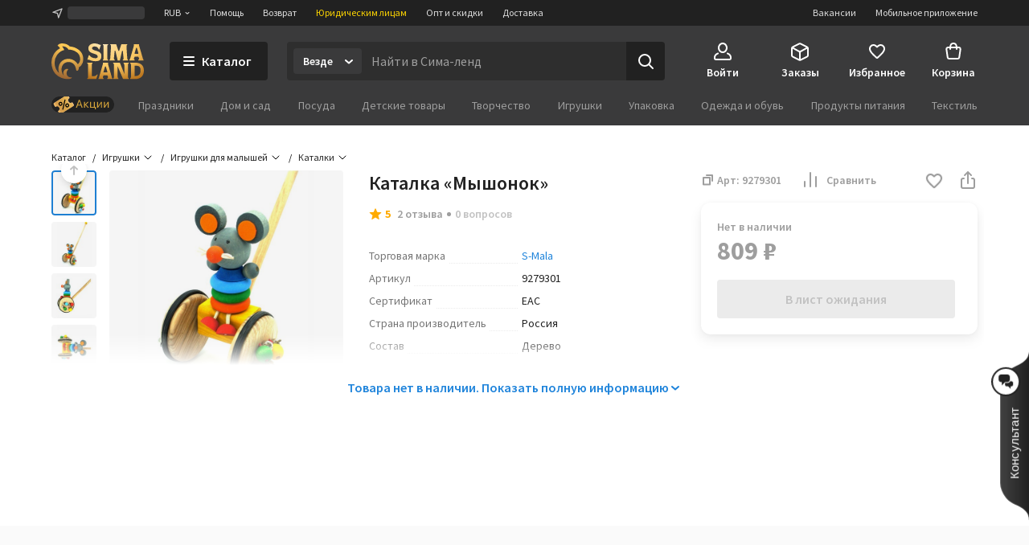

--- FILE ---
content_type: text/html; charset=UTF-8
request_url: https://www.sima-land.ru/9279301/katalka-myshonok/
body_size: 59959
content:

    <!doctype html>
    <html lang="ru">
    <head itemscope itemtype="http://schema.org/WPHeader">
        <title itemprop="headline">Каталка «Мышонок» (9279301) - Купить по цене от 711.00 руб. | Интернет магазин SIMA-LAND.RU</title>
        
            <meta  itemprop="keywords" name="keywords" content="игрушки, игрушки для малышей, каталки, каталка «мышонок», 9279301, купить каталка «мышонок», каталка «мышонок» оптом">
        
            <meta  itemprop="description" name="description" content="Каталка «Мышонок» (арт. 9279301) оптом и в розницу. Бесплатная консультация. Заказывайте онлайн с быстрой доставкой из интернет-магазина SIMA-LAND.RU">
        
            <meta  property="og:url" content="https://www.sima-land.ru/9279301/katalka-myshonok/">
        
            <meta  property="og:title" content="Каталка «Мышонок»">
        
            <meta  property="og:description" content="Цена: 711.00 руб. Закажите прямо сейчас!">
        
            <meta  property="og:type" content="website">
        
            <meta  property="og:image" content="https://goods-photos.static1-sima-land.com/items/6979739/0/1600.jpg?v=1662961032">
        
            <meta  property="og:image" content="https://goods-photos.static1-sima-land.com/items/6979739/1/1600.jpg?v=1662961035">
        
            <meta  property="og:image" content="https://goods-photos.static1-sima-land.com/items/6979739/2/1600.jpg?v=1662961030">
        
            <meta  property="og:image" content="https://goods-photos.static1-sima-land.com/items/6979739/3/1600.jpg?v=1662961027">
        
            <meta  property="og:image" content="https://goods-photos.static1-sima-land.com/items/6979739/4/1600.jpg?v=1662961038">
        
            <meta  property="og:image" content="https://goods-photos.static1-sima-land.com/items/6979739/5/1600.jpg?v=1662961024">
        
            <meta  property="og:image" content="https://goods-photos.static1-sima-land.com/items/6979739/0/1600.jpg?v=1662961032">
        
            <link href="https://oko.sima-land.ru" rel="preconnect">

            <link href="https://chponki.sima-land.ru" rel="preconnect">
        
            <link href="https://www.sima-land.ru/9279301/katalka-myshonok/" rel="canonical">
        
        <script>
    var app = {
        userJson: {
            is_cloudparser_enabled:  false 
        },
        abSegment: "O",
        cart: {
            sum:  0 
        },
        search: {
            typo: "elastic",
            sts:  false ,
            "sts-size": 100,
            ranker:  false ,
            "ranker-size": 1000
        }
    };
</script>

        

        
            <script>var dataLayer = [{"pageType":"item","Versia_verstki":"desktop","product_id":9279301,"device":"desktop","minOrderSum":1,"ecommerce":{"detail":{"products":[{"id":9279301,"category":1544,"name":"Каталка «Мышонок»","dimension1":"Каталки","rootCategory":687,"price":809}]},"currencyCode":"RUB"},"ecomm_pagetype":"product","ecomm_prodid":[9279301],"ecomm_totalvalue":[809],"client_type":"newcomer","cart_sum":0,"bonus_sum":0,"geo":{"settlement":"Columbus","country":"US","region":"Ohio"}}];</script>
        
            <script>
window.tagmanager = window.tagmanager || {};
Object.assign(window.tagmanager, {
  page: "product",
  segment: "O", 
});
</script>

        
            <meta name="viewport" content="width=device-width"><meta name="apple-itunes-app" content="app-id=1057565689"><meta http-equiv="origin-trial" content="AhbisKn0hnygzXvkndQTLDMuCF3g4+BOToryZjiuMXi8KxXiR91TrP7ACPqroE8gY937UF/LX0u4vfCTnFKMoA8AAAB5eyJvcmlnaW4iOiJodHRwczovL3NpbWEtbGFuZC5ydTo0NDMiLCJmZWF0dXJlIjoiS2V5Ym9hcmRGb2N1c2FibGVTY3JvbGxlcnNPcHRPdXQiLCJleHBpcnkiOjE3NDIzNDIzOTksImlzU3ViZG9tYWluIjp0cnVlfQ=="><link rel="apple-touch-icon-precomposed" href="/favicon/apple-touch-icon.png"><link rel="apple-touch-icon" href="/favicon/apple-touch-icon.png"><link rel="apple-touch-icon-precomposed" sizes="144x144" href="/favicon/apple-touch-icon-144x144.png"><link rel="apple-touch-icon-precomposed" sizes="152x152" href="/favicon/apple-touch-icon-152x152.png"><link rel="apple-touch-icon" sizes="180x180" href="/favicon/apple-touch-icon-180x180.png"><link rel="icon" type="image/png" href="/favicon/favicon-32x32.png" sizes="32x32"><link rel="icon" type="image/png" href="/favicon/favicon-16x16.png" sizes="16x16"><link rel="icon" href="/favicon/favicon-144.ico" sizes="144x144"><link rel="preload" href="//assets2.static1-sima-land.com/vendor/2.4.0/source-sans-pro-400.04c94f2b.woff2" as="font" type="font/woff2" crossorigin=""><link rel="preload" href="//assets2.static1-sima-land.com/vendor/2.4.0/source-sans-pro-700.04c94f2b.woff2" as="font" type="font/woff2" crossorigin=""><style>*{box-sizing:border-box}body{margin:0;min-width:995px;font-family:-apple-system,BlinkMacSystemFont,'Source Sans Pro',"Segoe UI",Roboto,"Helvetica Neue",Ubuntu,Arial,sans-serif;overflow-y:scroll}@font-face{font-family:'Source Sans Pro';font-style:normal;font-weight:300;font-display:swap;src:url('//assets2.static1-sima-land.com/vendor/2.4.0/source-sans-pro-300.04c94f2b.woff2') format('woff2'),url('//assets2.static1-sima-land.com/vendor/2.4.0/source-sans-pro-300.04c94f2b.woff') format('woff')}@font-face{font-family:'Source Sans Pro';font-style:normal;font-weight:400;font-display:swap;src:url('//assets2.static1-sima-land.com/vendor/2.4.0/source-sans-pro-400.04c94f2b.woff2') format('woff2'),url('//assets2.static1-sima-land.com/vendor/2.4.0/source-sans-pro-400.04c94f2b.woff') format('woff')}@font-face{font-family:'Source Sans Pro';font-style:normal;font-weight:500;font-display:swap;src:url('//assets2.static1-sima-land.com/vendor/2.4.0/source-sans-pro-600.04c94f2b.woff2') format('woff2'),url('//assets2.static1-sima-land.com/vendor/2.4.0/source-sans-pro-600.04c94f2b.woff') format('woff')}@font-face{font-family:'Source Sans Pro';font-style:normal;font-weight:600;font-display:swap;src:url('//assets2.static1-sima-land.com/vendor/2.4.0/source-sans-pro-600.04c94f2b.woff2') format('woff2'),url('//assets2.static1-sima-land.com/vendor/2.4.0/source-sans-pro-600.04c94f2b.woff') format('woff')}@font-face{font-family:'Source Sans Pro';font-style:normal;font-weight:700;font-display:swap;src:url('//assets2.static1-sima-land.com/vendor/2.4.0/source-sans-pro-700.04c94f2b.woff2') format('woff2'),url('//assets2.static1-sima-land.com/vendor/2.4.0/source-sans-pro-700.04c94f2b.woff') format('woff')}@font-face{font-family:'Source Sans Pro';font-style:normal;font-weight:800;font-display:swap;src:url('//assets2.static1-sima-land.com/vendor/2.4.0/source-sans-pro-700.04c94f2b.woff2') format('woff2'),url('//assets2.static1-sima-land.com/vendor/2.4.0/source-sans-pro-700.04c94f2b.woff') format('woff')}</style>
        
        
        
        
            <script type="text/javascript">
                window.simaland__pageData = {
                    
                        "defaultPhoneMaskId": "russia"
                    
                };
            </script>
        
    </head>
    <body >
    
        
    
    
    
    
    <script type="text/javascript">window["tag-manager__envs"] = JSON.parse("{\"PUBLIC_SENTRY_ENVIRONMENT\":\"production\"}");</script><script defer type="text/javascript" src="//assets2.static1-sima-land.com/tag-manager/1.28.0/index.ac8ee40e.js"></script><link rel="stylesheet" type="text/css" href="//assets2.static1-sima-land.com/header/3.28.0/index.desktop.df360a39.css" /><div id="header__root"><div class="roAF1I"><div class="qKkrZl"><div class="D1znr2"><div class="tQSvq9 wqIFNs JFDUI_ gdGmbl TP_B4z A3wFgs mITc8C"><div class="SqRD6P MKErgd"><div class="MKErgd"><span class="nUhYtz V9e9vH" aria-label="Изменить город" data-testid="top-bar:settlement-form-opener"><svg width="24" height="24" viewBox="0 0 24 24" class="lvVx8e" fill="#c2c2c2" aria-hidden="true"><path fill-rule="evenodd" d="M20.212 3.793a1 1 0 0 1 .227 1.066L14.09 21.364a1 1 0 0 1-1.907-.134l-1.764-7.644-7.644-1.763a1 1 0 0 1-.134-1.908l16.505-6.348a1 1 0 0 1 1.066.226M6.41 10.608l5.068 1.17a1 1 0 0 1 .75.75l1.17 5.068 4.367-11.355z" clip-rule="evenodd"></path></svg><span class="wmuE1D"></span></span></div><span class="DnIOjX yKOYGN enOBz4" aria-label="Изменить валюту" data-testid="top-bar:currency-modal-opener">RUB<svg width="8" height="8" viewBox="0 0 16 16" fill="#e0e0e0" class="qd40kH" aria-hidden="true"><path fill-rule="evenodd" d="M3.247 6.342a1 1 0 0 1 1.412-.095L8 9.171l3.342-2.924a1 1 0 0 1 1.316 1.506l-4 3.5a1 1 0 0 1-1.316 0l-4-3.5a1 1 0 0 1-.095-1.411" clip-rule="evenodd"></path></svg></span><a href="/info/?from=header" class="DnIOjX yKOYGN">Помощь</a><a href="/info/vozvrat/kak-oformit-pretenziyu/?from=header" class="DnIOjX yKOYGN">Возврат</a><a class="DnIOjX yKOYGN rOcYaj" href="/optovyy-postavshchik/?from=header" target="_blank">Юридическим лицам</a><a class="DnIOjX yKOYGN" href="/opt/?from=header">Опт и скидки</a><a href="/info/delivery/?from=header" class="DnIOjX yKOYGN">Доставка</a></div><div class="z4AM3H"><div data-testid="contact-widget:loader" class="xWjlIh DnIOjX"></div><a href="/mobile/?from=header" target="_blank" rel="noopener" class="DnIOjX yKOYGN enOBz4">Мобильное приложение</a><a href="https://rabota.sima-land.ru/?utm_source=header&amp;utm_medium=site&amp;utm_campaign=vac" target="_blank" rel="noopener noreferrer" class="DnIOjX yKOYGN enOBz4">Вакансии</a></div></div></div></div><div data-testid="header" class="vKk2Dp"><div class="pXPxij BuZC5r"><div class="iAIZVk"></div><div class="cvC6Yj"><div class="BQxSY1"><div class="zp8MWx"><div class="vSISPf"><a class="g6y0o3" aria-label="ссылка на главную страницу" href="/"><div class="F_OdXs" data-testid="logo"><svg width="115" height="46" fill="none" viewBox="0 0 115 46" class="bItZrY"><g clip-path="url(#big-logo_svg__clip0)"><path fill="url(#big-logo_svg__paint0_radial)" d="M39.62 20.792a14.64 14.64 0 0 0-1.315-6.437c-.92-2.018-2.426-3.801-4.136-5.214a20.77 20.77 0 0 0-11.357-4.372 12.6 12.6 0 0 0-4.03-2.76c-1.766-.655-3.64-1.052-5.523-1.005-2.64 0-4.517 1.088-5.207 2.009A.83.83 0 0 0 8.135 4.2c1.057.69 1.947 1.725 2.531 2.845v.083h-.083c-3.254 1.738-5.886 4.166-7.766 7.34A20.16 20.16 0 0 0 0 24.961a21.7 21.7 0 0 0 1.528 8.181c.978 2.425 2.254 4.62 4.129 6.442a19.3 19.3 0 0 0 6.607 4.188c2.647.995 5.453 1.592 8.28 1.565 3.682 0 4.677-1.503 4.747-1.587s.155-.548-.435-.506-.674.056-1.545-.056-4.37-.913-4.48-5a5.8 5.8 0 0 1 .433-2.4 6.3 6.3 0 0 1 1.396-2.11.507.507 0 0 0-.249-.865 5 5 0 0 0-1.05-.102c-1.375.055-2.307.616-3.268 1.602-.899.923-1.419 2.64-1.432 3.665-.014 1.025.074 2.066.771 3.212-1.34-.964-2.527-3.932-2.85-6.97s.82-5.977 2.43-7.56c1.635-1.573 3.755-2.5 6.024-2.472 1.314-.058 2.613.137 3.82.662 1.205.525 2.36 1.318 3.212 2.32 1.25 1.564 2.113 3.493 2.393 5.476.184 1.252.451 2.476 1.418 2.476a1.7 1.7 0 0 0 1.196-.626 4.43 4.43 0 0 0 1.012-3.258v-.469h.056c1.136-.653 2.146-1.56 2.981-2.569a11.4 11.4 0 0 0 2.494-7.408m-5.568 4.868c-.35.42-.749.853-1.188 1.179l-.092.064-.055-.092c-.666-1.095-1.614-2.154-2.542-3.038a13.3 13.3 0 0 0-9.12-3.561 12.33 12.33 0 0 0-8.933 3.6c-1.172 1.169-1.9 2.561-2.521 4.095a12.3 12.3 0 0 0-.903 4.83c.041 2.601.241 3.229.865 5.026-.276-.24-5.617-4.03-5.623-12.802a16.4 16.4 0 0 1 2.761-9.203c1.773-2.62 4.219-4.661 7.14-5.872a21 21 0 0 1 2.062-.718 11.5 11.5 0 0 0-2.641-4.399c1.54-.244 2.98-.01 4.383.672 1.404.681 2.677 1.833 3.439 3.194l.791.056c3.582.108 6.927 1.274 9.781 3.44 1.266 1.043 2.415 2.364 3.089 3.86.673 1.494.993 3.125.936 4.764a7.43 7.43 0 0 1-1.63 4.905"></path><path fill="url(#big-logo_svg__paint1_radial)" fill-rule="evenodd" d="M50.524 6.867c0 1.523 1.04 2.142 5.043 3.324 4.546 1.33 6.534 2.705 6.544 6.5 0 4.893-2.761 6.463-7.363 6.463-3.318 0-5.377-.797-6.83-1.359-.563-.218-1.034-.4-1.453-.488h-1.84l1.84-5.54h.92c.92 1.847 3.682 3.694 7.363 3.694 1.951 0 2.761-.923 2.761-1.847 0-1.228-.359-2.511-4.261-3.693s-7.362-2.29-7.362-6.906c0-3.103 2.724-6.011 7.932-6.011 2.418 0 5.012 1.098 6.43 1.7l.35.147h.92l-1.84 5.54h-.92a4.95 4.95 0 0 0-1.806-2.59c-.868-.642-2.258-.98-3.336-.965-1.887 0-3.092.794-3.092 2.03m52.071-4.016v.923L97.993 19.47a5.3 5.3 0 0 1-.92 1.847v.923h6.442v-.923a1.85 1.85 0 0 1-.92-1.847l.92-1.846h4.601l.921 1.846a1.855 1.855 0 0 1-.921 1.847v.923h6.443v-.923a5.3 5.3 0 0 1-.921-1.847l-4.601-15.696V1.928h-6.442zm.92 11.08v-.924l1.841-6.463h.92l1.84 6.463v.924zM56.579 39.783a3.41 3.41 0 0 1-2.76 1.847h-3.682V27.78c0-1.847.92-1.847.92-1.847v-.923h-6.442v.923s.92 0 .92 1.847v14.773c0 1.847-.92 1.847-.92 1.847v.923H55.66l1.84-5.54zm7.363-13.85v.924L59.34 42.553c0 1.847-.92 1.847-.92 1.847v.923h6.442V44.4a1.84 1.84 0 0 1-.92-1.847l.92-1.847h4.601l.92 1.847a1.85 1.85 0 0 1-.92 1.847v.923h6.443V44.4s-.92 0-.92-1.847l-4.602-15.696V25.01h-6.442zm.92 11.08v-.923l1.84-6.463h.92l1.841 6.463v.923zM85.109 25.01h-8.283v.923s.92 0 .92 1.847v14.773c0 1.847-.92 1.847-.92 1.847v.923h6.442V44.4s-.92 0-.92-1.847V29.627l6.57 15.336c.093.221.544.36.792.36h6.443V44.4s-.92 0-.92-1.847V27.78c0-1.847.92-1.847.92-1.847v-.923H89.71v.923s.92 0 .92 1.847v11.08zm12.884 0h6.442c5.043 0 10.565 2.031 10.565 9.787 0 7.571-5.043 10.526-10.565 10.526h-6.442V44.4s.92 0 .92-1.847V27.78c0-1.847-.92-1.847-.92-1.847zm5.522 16.62h.92c4.601 0 6.405-2.89 6.442-6.833 0-4.829-1.841-6.094-6.442-6.094h-.92zM93.391 4.697c0 1.847.92 14.773.92 14.773 0 1.847.92 1.847.92 1.847v.923H88.79v-.923s.92 0 .92-1.847l-.92-9.233h-.92L85.108 22.24h-2.761l-2.761-12.003h-.92l-.92 9.233c0 1.847.92 1.847.92 1.847v.923h-6.443v-.923s.92 0 .92-1.847c0 0 .92-12.926.92-14.773s-.92-1.846-.92-1.846v-.923h7.363l2.76 8.31h.921l2.761-8.31h7.363v.923s-.92 0-.92 1.846M69.463 19.47V4.697c0-1.846.92-1.846.92-1.846v-.923h-6.441v.923s.92 0 .92 1.846V19.47c0 1.847-.92 1.847-.92 1.847v.923h6.442v-.923s-.92 0-.92-1.847" clip-rule="evenodd"></path></g><defs><radialGradient id="big-logo_svg__paint0_radial" cx="0" cy="0" r="1" gradientTransform="matrix(-10.60621 41.86003 -36.93855 -9.35924 23.92 1)" gradientUnits="userSpaceOnUse"><stop offset="0.319" stop-color="#FEC955"></stop><stop offset="1" stop-color="#A06933"></stop></radialGradient><radialGradient id="big-logo_svg__paint1_radial" cx="0" cy="0" r="1" gradientTransform="rotate(107.447 31.527 22.14)scale(50.6293 77.4559)" gradientUnits="userSpaceOnUse"><stop offset="0.021" stop-color="#FBEAC7"></stop><stop offset="0.208" stop-color="#FCD88F"></stop><stop offset="0.573" stop-color="#F9C864"></stop><stop offset="1" stop-color="#AE6510"></stop></radialGradient><clipPath id="big-logo_svg__clip0"><path fill="#fff" d="M0 0h115v46H0z"></path></clipPath></defs></svg></div></a></div><button class="hs_ESB GN0kXi" data-testid="main-bar:catalog-opener"><svg width="16" height="16" viewBox="0 0 16 16" class="wsnWWL rt6Yyh" fill="currentColor" aria-hidden="true"><path fill-rule="evenodd" d="M1 3a1 1 0 0 1 1-1h12a1 1 0 1 1 0 2H2a1 1 0 0 1-1-1m0 5a1 1 0 0 1 1-1h12a1 1 0 1 1 0 2H2a1 1 0 0 1-1-1m0 5a1 1 0 0 1 1-1h12a1 1 0 1 1 0 2H2a1 1 0 0 1-1-1" clip-rule="evenodd"></path></svg><span>Каталог</span></button><div class="lgHHJH" data-testid="search-field:common-wrapper"><form class="RFVio6" data-testid="search-field:form"><div class="oLg2ro" data-testid="search-field:chip-wrapper"><input type="search" aria-label="Введите поисковый запрос" data-testid="search-field:input" class="vbTCwU uLpMMm" spellcheck="false" maxLength="500" placeholder="Найти в Сима-ленд" value=""/><div class="xAiLaX" data-testid="chip-box"><div data-testid="opener" class="d4VMZn"><span class="rRghAs g9IbVH rdozkI PAKFCp TJ1aYp" data-testid="chip"><span class="TbvTnA">Везде</span><span class="L1qkUX"><div class="z6t3Cp"><svg width="16" height="16" viewBox="0 0 16 16" fill="currentColor" class="WORlII"><path fill-rule="evenodd" d="M3.247 6.342a1 1 0 0 1 1.412-.095L8 9.171l3.342-2.924a1 1 0 0 1 1.316 1.506l-4 3.5a1 1 0 0 1-1.316 0l-4-3.5a1 1 0 0 1-.095-1.411" clip-rule="evenodd"></path></svg></div></span></span></div></div></div><button data-testid="search-field:submit-button" type="submit" class="MW3YTt dl_hQC" aria-label="Поиск"><svg width="24" height="24" viewBox="0 0 24 24" fill="currentColor"><path fill-rule="evenodd" d="M3 11a8 8 0 1 1 16 0 8 8 0 0 1-16 0m8-6a6 6 0 1 0 0 12 6 6 0 0 0 0-12" clip-rule="evenodd"></path><path fill-rule="evenodd" d="M15.293 15.293a1 1 0 0 1 1.414 0l5 5a1 1 0 0 1-1.414 1.414l-5-5a1 1 0 0 1 0-1.414" clip-rule="evenodd"></path></svg></button></form></div></div><div class="cw2qIF"><nav class="mBklgD"><div class="SGeAxV"><a class="DqjhbV" data-testid="nav-item:cabinet"><div class="yMLpBL"><svg width="24" height="24" viewBox="0 0 24 24" fill="currentColor" aria-hidden="true"><path fill-rule="evenodd" d="M12 1C8.599 1 6 4.002 6 7.5S8.599 14 12 14s6-3.002 6-6.5S15.401 1 12 1M8 7.5C8 4.923 9.878 3 12 3s4 1.923 4 4.5-1.878 4.5-4 4.5-4-1.923-4-4.5" clip-rule="evenodd"></path><path d="M6.936 14.149a1 1 0 0 1-.585 1.287c-1.77.664-2.564 1.614-2.946 2.427C3.005 18.711 3 19.518 3 20c0 .264.002.445.023.602.02.149.049.203.06.218 0 .001.016.034.123.076.127.05.368.104.794.104h16c.426 0 .667-.055.794-.104.107-.042.124-.075.124-.076.01-.015.04-.07.06-.218.02-.157.022-.338.022-.602 0-.482-.006-1.289-.405-2.137-.382-.813-1.176-1.763-2.946-2.427a1 1 0 1 1 .702-1.872c2.23.836 3.437 2.136 4.054 3.448C23 18.277 23 19.46 23 19.985v.094c.002.435.006 1.215-.418 1.85C22.057 22.718 21.132 23 20 23H4c-1.132 0-2.057-.283-2.582-1.07-.424-.636-.42-1.416-.418-1.851v-.094c0-.525 0-1.708.595-2.973C2.213 15.7 3.42 14.4 5.65 13.564a1 1 0 0 1 1.287.585"></path></svg></div><span class="T24kxM">Войти</span></a></div><div class="SGeAxV"><a href="/orders/" class="DqjhbV" data-testid="nav-item:orders"><div class="yMLpBL"><svg width="24" height="24" viewBox="0 0 24 24" aria-hidden="true" fill="currentColor"><path fill-rule="evenodd" d="M12 1.24c-.72 0-1.368.327-2.098.697l-.15.076L3.71 5.054c-.5.252-.941.474-1.29.698-.378.241-.719.527-.974.942s-.358.847-.404 1.293C1 8.4 1 8.893 1 9.453v6.094c0 .56 0 1.054.042 1.466.046.446.149.879.404 1.293.255.415.596.7.974.942.349.224.79.446 1.29.698l6.041 3.041.151.077c.73.369 1.379.697 2.098.697.72 0 1.368-.328 2.098-.697l.15-.077 6.042-3.041c.5-.252.941-.474 1.29-.698.378-.241.719-.527.974-.942.256-.414.358-.847.404-1.293.042-.412.042-.906.042-1.466V9.453c0-.56 0-1.054-.042-1.466-.046-.446-.148-.879-.404-1.293-.255-.415-.596-.7-.974-.942-.349-.224-.79-.446-1.29-.698l-6.041-3.041-.151-.076c-.73-.37-1.379-.698-2.098-.698m-1.35 2.559c.974-.49 1.168-.56 1.35-.56s.376.07 1.35.56l6 3.021.47.238-6.374 3.506c-.488.268-.794.435-1.04.541-.227.098-.333.112-.406.112s-.18-.014-.406-.112c-.246-.106-.552-.273-1.04-.541l-.032-.018-.073-.04L4.18 7.058q.206-.106.47-.238zM3.006 8.694C3 8.912 3 9.174 3 9.5v6.002c0 .62.001 1.01.032 1.306.028.274.075.382.117.45s.117.158.349.307c.251.16.599.337 1.153.616l6 3.021.349.174v-6.51c0-.596-.001-.97-.03-1.256-.026-.264-.07-.369-.11-.435-.039-.067-.11-.156-.328-.306-.233-.16-.554-.339-1.063-.619l-.023-.013zm11.55 3.542c-.523.288-.85.47-1.087.632-.218.15-.29.239-.329.306-.04.066-.083.171-.11.435-.028.286-.029.66-.029 1.256v6.51q.155-.076.35-.174l6-3.021c.553-.279.9-.455 1.152-.616.232-.149.308-.239.35-.307s.088-.176.116-.45c.03-.297.032-.686.032-1.306V9.5c0-.326 0-.588-.005-.806z" clip-rule="evenodd"></path></svg></div><span class="T24kxM">Заказы</span></a></div><div class="SGeAxV"><a href="/wish/" class="DqjhbV" data-testid="nav-item:favorites"><div class="yMLpBL"><svg width="24" height="24" viewBox="0 0 24 24" aria-hidden="true" fill="currentColor"><path d="M19.657 4.01C17.018 2.174 13.76 3.031 12 5.132c-1.759-2.1-5.018-2.968-7.657-1.122-1.4.98-2.279 2.632-2.339 4.376-.14 3.958 3.299 7.13 8.547 11.996l.1.091c.76.704 1.93.704 2.689-.01l.11-.102c5.248-4.855 8.676-8.027 8.546-11.985-.06-1.734-.94-3.386-2.339-4.366M12.1 18.862l-.1.102-.1-.102C7.142 14.466 4.003 11.559 4.003 8.61c0-2.04 1.5-3.57 3.499-3.57 1.22 0 2.415.634 3.122 1.593.333.451.817.814 1.378.814.564 0 1.05-.367 1.385-.821.702-.955 1.894-1.586 3.111-1.586 2 0 3.5 1.53 3.5 3.57 0 2.948-3.14 5.855-7.898 10.25"></path></svg></div><span class="T24kxM">Избранное</span></a></div><div class="hNXpO6" data-testid="nav-item:cart"><a href="/cabinet/cart/" class="uB1I6s JPpg1C" data-testid="link"><div class="VAowBn"><svg width="24" height="24" viewBox="0 0 24 24" aria-hidden="true" fill="currentColor"><path fill-rule="evenodd" d="M7.12 6c.082-.678.216-1.35.44-1.967.296-.813.767-1.591 1.527-2.161C9.855 1.297 10.827 1 12 1s2.145.297 2.912.872c.76.57 1.232 1.348 1.528 2.161.224.616.358 1.29.439 1.967h1.815a3 3 0 0 1 2.97 3.424l-1.429 10A3 3 0 0 1 17.265 22H6.735a3 3 0 0 1-2.97-2.576l-1.429-10A3 3 0 0 1 5.306 6zm2.016 0c.066-.46.162-.893.304-1.283.204-.562.482-.971.848-1.245C10.644 3.203 11.173 3 12 3s1.355.203 1.713.472c.364.274.643.683.847 1.245.142.39.238.823.303 1.283zM7.004 8Q7 8.479 7 8.913V9a1 1 0 0 0 2 0q-.002-.502.006-1h5.988q.007.498.006 1a1 1 0 1 0 2 0v-.087q.001-.434-.004-.913h1.698a1 1 0 0 1 .99 1.141l-1.429 10a1 1 0 0 1-.99.859H6.735a1 1 0 0 1-.99-.859l-1.429-10A1 1 0 0 1 5.306 8z" clip-rule="evenodd"></path></svg></div><span class="QwJlEk" data-testid="cart-sum">Корзина</span></a><div class="a2r1XE" data-testid="cart-popup"></div></div></nav></div></div><div class="NQjehG"><nav class="hIBXu_"><a href="/offers/?from=header" class="iwOaGQ UbLmCL" data-testid="category-bar:offers-link"><svg width="78" height="20" fill="none" viewBox="0 0 78 20" class="uxnmyo"><g clip-path="url(#offers-gold_svg__clip0_30982_38608)"><rect width="78" height="20" fill="#212121" rx="10"></rect><path fill="#212121" d="M0 9.95C0 4.4 4.5-.1 10.05-.1h57.9C73.5-.1 78 4.4 78 9.95S73.5 20 67.95 20h-57.9C4.5 20 0 15.5 0 9.95"></path><g clip-path="url(#offers-gold_svg__clip1_30982_38608)"><path fill="#F0C69B" d="m4.336 12.426-1.46-2.337a1.47 1.47 0 0 1 .47-2.024l15.474-9.67a1.47 1.47 0 0 1 2.025.465l1.504 2.406a.7.7 0 0 1-.225.967 2.81 2.81 0 0 0-.899 3.869l.276.442a2.81 2.81 0 0 0 3.871.888.7.7 0 0 1 .968.222l1.383 2.212a1.47 1.47 0 0 1-.47 2.025L11.777 21.56a1.47 1.47 0 0 1-2.025-.465l-1.34-2.143a.784.784 0 0 1 .251-1.08l.056-.034a3.07 3.07 0 0 0 .982-4.228 3.07 3.07 0 0 0-4.23-.971l-.056.035a.783.783 0 0 1-1.08-.248"></path><path fill="url(#offers-gold_svg__paint0_linear_30982_38608)" d="M4.33 12.428 2.868 10.09c-.43-.688-.243-1.58.417-1.992l14.827-9.265c.66-.412 1.544-.19 1.973.499l1.505 2.408a.69.69 0 0 1-.2.952c-1.261.788-1.619 2.493-.797 3.808l.277.442c.821 1.315 2.51 1.741 3.772.953a.69.69 0 0 1 .943.238l1.384 2.214c.43.688.242 1.58-.418 1.993l-14.826 9.264c-.66.412-1.544.19-1.974-.498l-1.34-2.145c-.23-.367-.13-.843.223-1.063l.053-.033c1.38-.862 1.77-2.726.872-4.163-.898-1.436-2.744-1.902-4.124-1.04l-.053.033c-.352.22-.823.101-1.052-.266"></path><path fill="#000" fill-rule="evenodd" d="M10.035 7.135a2.433 2.433 0 0 0-.779 3.351 2.433 2.433 0 0 0 3.354.77 2.433 2.433 0 0 0 .778-3.352 2.433 2.433 0 0 0-3.353-.769m.273 2.694a1.194 1.194 0 0 1 .382-1.645c.56-.35 1.297-.18 1.646.378a1.194 1.194 0 0 1-.382 1.645c-.56.35-1.297.18-1.646-.378" clip-rule="evenodd"></path><path fill="#000" d="M16.965 3.84a.617.617 0 0 1 .464.742l-2.653 11.42a.62.62 0 0 1-.744.465.62.62 0 0 1-.464-.742l2.653-11.42a.62.62 0 0 1 .744-.465"></path><path fill="#000" fill-rule="evenodd" d="M17.609 12.403a2.433 2.433 0 0 1 .778-3.352 2.433 2.433 0 0 1 3.354.77 2.433 2.433 0 0 1-.779 3.35 2.433 2.433 0 0 1-3.353-.768m1.434-2.302a1.194 1.194 0 0 0-.382 1.644 1.194 1.194 0 0 0 1.646.378c.56-.35.73-1.087.382-1.645a1.194 1.194 0 0 0-1.646-.377" clip-rule="evenodd"></path></g><path fill="#D5A43B" fill-rule="evenodd" d="m34.017 4.2-3.619 9.77h1.286l.986-2.796h3.905l.986 2.797h1.285L35.228 4.2zm-.986 5.938 1.537-4.36h.109l1.537 4.36z" clip-rule="evenodd"></path><path fill="#D5A43B" d="M42.105 10.646h-.374v3.324h-1.184V6.672h1.184v3.053h.374l2.836-3.053h1.422l-3.3 3.44 3.429 3.858h-1.517zM54.096 13.97v1.93h1.13v-2.905h-1.17V6.672h-1.184v6.324h-3.564V6.672h-1.184v7.299zM56.763 13.97V6.672h1.183v5.443h.11l3.625-5.443h1.183v7.299h-1.183V8.526h-.11l-3.625 5.444zM65.197 13.97V6.672h1.184v5.443h.109l3.625-5.443h1.183v7.299h-1.183V8.526h-.109l-3.625 5.444z"></path></g><defs><clipPath id="offers-gold_svg__clip0_30982_38608"><rect width="78" height="20" fill="#fff" rx="10"></rect></clipPath><clipPath id="offers-gold_svg__clip1_30982_38608"><path fill="#fff" d="M2.398 0h25.7v20h-25.7z"></path></clipPath><linearGradient id="offers-gold_svg__paint0_linear_30982_38608" x1="20.657" x2="6.31" y1="6.631" y2="15.597" gradientUnits="userSpaceOnUse"><stop stop-color="#E5B559"></stop><stop offset="0.317" stop-color="#D9A54B"></stop><stop offset="0.797" stop-color="#D49C4D"></stop><stop offset="0.965" stop-color="#EFBB69"></stop><stop offset="1" stop-color="#BE8D41"></stop></linearGradient></defs></svg></a><ul class="w3uzCC" data-testid="category-bar:list"><li class="P4_u7t"><a class="UMWjug" href="/prazdniki/?catalog=grey">Праздники</a></li><li class="P4_u7t"><a class="UMWjug" href="/dom-i-sad/?catalog=grey">Дом и сад</a></li><li class="P4_u7t"><a class="UMWjug" href="/posuda/?catalog=grey">Посуда</a></li><li class="P4_u7t"><a class="UMWjug" href="/detskie-tovary/?catalog=grey">Детские товары</a></li><li class="P4_u7t"><a class="UMWjug" href="/tvorchestvo/?catalog=grey">Творчество</a></li><li class="P4_u7t"><a class="UMWjug" href="/igrushki/?catalog=grey">Игрушки</a></li><li class="P4_u7t"><a class="UMWjug" href="/upakovka/?catalog=grey">Упаковка</a></li><li class="P4_u7t"><a class="UMWjug" href="/odezhda-i-obuv/?catalog=grey">Одежда и обувь</a></li><li class="P4_u7t"><a class="UMWjug" href="/produkty-pitaniya/?catalog=grey">Продукты питания</a></li><li class="P4_u7t"><a class="UMWjug" href="/tekstil/?catalog=grey">Текстиль</a></li><li class="P4_u7t"><a class="UMWjug" href="/zootovary/?catalog=grey">Зоотовары</a></li><li class="P4_u7t"><a class="UMWjug" href="/zimnie-tovary/?catalog=grey">Зимние товары</a></li></ul></nav></div></div><div class="koe5Hs"></div></div></div></div></div><script>window["header__serverData"] = JSON.parse("{\"app\":{\"page\":{\"id\":6979739,\"type\":\"product\",\"query\":\"\",\"searchQuery\":\"\",\"returnUrl\":\"LzkyNzkzMDEva2F0YWxrYS1teXNob25vay8=\",\"root_category_id\":0,\"isCatalogAvailable\":true,\"clearSearchInput\":false,\"openSearchHistory\":false,\"marketPlace\":\"\",\"searchFilterParams\":null,\"isStickyHeaderEnabled\":false,\"isBonusBalanceAvailable\":false,\"isAboutForLegalPageEnabled\":true,\"isLegalEntityOfferAvailable\":false,\"isBonusInformerAvailable\":false,\"isNoveltyLinkActive\":true},\"features\":{\"LOGO_TYPE\":\"default\",\"SUB_REGION_SEGMENTS\":\"ALL\",\"CATEGORY_WITH_DESIGN_ELEMENT\":875,\"isNoveltyLinkEnabled\":false},\"cookieAgreementEnabled\":false,\"domain\":\"www\"},\"ui\":{\"notice\":{},\"isSettleAlertShown\":false,\"modal\":null,\"modalPool\":[]},\"search\":{\"query\":\"\",\"fromAdvice\":false,\"history\":[],\"appliedQuery\":\"\",\"inputQuery\":\"\",\"isAbove\":false,\"selectionState\":null},\"searchTips\":{\"data\":null,\"error\":null,\"status\":\"initial\",\"lastQuery\":\"\"},\"defaultSearchTips\":{\"data\":null,\"error\":null,\"status\":\"initial\"},\"currency\":{\"data\":[{\"id\":1,\"name\":\"RUB\",\"rate\":\"1\",\"sign\":\"<span class=\\\"rur\\\">\u0440\u0443\u0431.</span>\",\"description\":\"\u0420\u043E\u0441\u0441\u0438\u0439\u0441\u043A\u0438\u0439 \u0440\u0443\u0431\u043B\u044C\",\"grapheme\":\"\u20BD\"},{\"id\":4,\"name\":\"BYN\",\"rate\":\"26.8381\",\"sign\":\"Br\",\"description\":\"\u0411\u0435\u043B\u043E\u0440\u0443\u0441\u0441\u043A\u0438\u0439 \u0440\u0443\u0431\u043B\u044C\",\"grapheme\":\"Br\"},{\"id\":3,\"name\":\"EUR\",\"rate\":\"90.5366\",\"sign\":\"&euro;\",\"description\":\"\u0415\u0432\u0440\u043E\",\"grapheme\":\"\u20AC\"},{\"id\":2,\"name\":\"USD\",\"rate\":\"77.8332\",\"sign\":\"$\",\"description\":\"\u0414\u043E\u043B\u043B\u0430\u0440 \u0421\u0428\u0410\",\"grapheme\":\"$\"},{\"id\":6,\"name\":\"KZT\",\"rate\":\"0.1447\",\"sign\":\"\u3012\",\"description\":\"\u041A\u0430\u0437\u0430\u0445\u0441\u0442\u0430\u043D\u0441\u043A\u0438\u0439 \u0442\u0435\u043D\u0433\u0435\",\"grapheme\":\"\u3012\"},{\"id\":8,\"name\":\"KGS\",\"rate\":\"0.94\",\"sign\":\"\u0441\u043E\u043C\",\"description\":\"\u041A\u0438\u0440\u0433\u0438\u0437\u0441\u043A\u0438\u0439 \u0441\u043E\u043C\",\"grapheme\":\"\u0441\u043E\u043C\"}],\"error\":null,\"status\":\"success\",\"fetchCount\":1},\"user\":{\"isFetching\":false,\"current\":{\"bonusBalance\":0,\"cart_id\":0,\"cart_sum\":0,\"client_type\":\"newcomer\",\"counterpartyType\":\"individual\",\"currency\":\"RUB\",\"district_id\":0,\"email\":\"\",\"has_counterparty\":false,\"has_entity_counterparty\":false,\"has_permanent_manager\":false,\"id\":0,\"isCounterpartyChooseModalShow\":false,\"isSberCreditLimitAvailable\":false,\"isWholesalePricePriority\":true,\"is_agent\":false,\"is_bonus_enabled\":false,\"is_city_selected\":0,\"is_cloudparser_enabled\":false,\"is_employee\":false,\"is_item_reviewer\":false,\"is_jp_organizer\":false,\"is_mature\":false,\"is_turboparser_enabled\":false,\"menu_counters\":null,\"min_order_sum\":1,\"min_order_sum_delta\":0,\"name\":\"\",\"phone\":\"\",\"photo_url\":\"\",\"redirectUrl\":\"\",\"segment\":\"O\",\"settlement_id\":153982815,\"settlement_name\":\"Columbus\"},\"error\":null,\"creditLimit\":{},\"bonusBalance\":0,\"chatNewMessagesTotalCount\":0},\"topBanner\":{\"data\":null,\"error\":null,\"status\":\"success\",\"fetchCount\":1},\"settlement\":{\"status\":\"initial\",\"data\":null,\"error\":null},\"settlementForm\":{\"value\":\"\",\"suggestions\":[],\"pages\":{},\"status\":\"initial\",\"loadingPage\":1},\"cart\":{\"data\":{\"cart\":null,\"lastUpdateTime\":0},\"error\":null,\"status\":\"initial\"},\"currencyForm\":{\"currencyName\":\"\"},\"counterparties\":{\"data\":null,\"status\":\"initial\",\"error\":null},\"setCounterparty\":{\"data\":null,\"error\":null,\"status\":\"initial\"},\"cartItems\":{\"data\":{\"items\":[],\"lastUpdateTime\":0,\"meta\":null},\"error\":null,\"status\":\"initial\"},\"catalogMenu\":{\"data\":{},\"order\":[],\"isOpen\":false,\"activeMenuId\":null,\"error\":null,\"status\":\"initial\"},\"catalogSubmenu\":{},\"category\":{\"data\":[{\"id\":3003,\"name\":\"\u041F\u0440\u0430\u0437\u0434\u043D\u0438\u043A\u0438\",\"url\":\"/prazdniki/?catalog=grey\"},{\"id\":56801,\"name\":\"\u0414\u043E\u043C \u0438 \u0441\u0430\u0434\",\"url\":\"/dom-i-sad/?catalog=grey\"},{\"id\":12,\"name\":\"\u041F\u043E\u0441\u0443\u0434\u0430\",\"url\":\"/posuda/?catalog=grey\"},{\"id\":5891,\"name\":\"\u0414\u0435\u0442\u0441\u043A\u0438\u0435 \u0442\u043E\u0432\u0430\u0440\u044B\",\"url\":\"/detskie-tovary/?catalog=grey\"},{\"id\":690,\"name\":\"\u0422\u0432\u043E\u0440\u0447\u0435\u0441\u0442\u0432\u043E\",\"url\":\"/tvorchestvo/?catalog=grey\"},{\"id\":687,\"name\":\"\u0418\u0433\u0440\u0443\u0448\u043A\u0438\",\"url\":\"/igrushki/?catalog=grey\"},{\"id\":45722,\"name\":\"\u0423\u043F\u0430\u043A\u043E\u0432\u043A\u0430\",\"url\":\"/upakovka/?catalog=grey\"},{\"id\":3515,\"name\":\"\u041E\u0434\u0435\u0436\u0434\u0430 \u0438 \u043E\u0431\u0443\u0432\u044C\",\"url\":\"/odezhda-i-obuv/?catalog=grey\"},{\"id\":24182,\"name\":\"\u041F\u0440\u043E\u0434\u0443\u043A\u0442\u044B \u043F\u0438\u0442\u0430\u043D\u0438\u044F\",\"url\":\"/produkty-pitaniya/?catalog=grey\"},{\"id\":3397,\"name\":\"\u0422\u0435\u043A\u0441\u0442\u0438\u043B\u044C\",\"url\":\"/tekstil/?catalog=grey\"},{\"id\":5892,\"name\":\"\u0417\u043E\u043E\u0442\u043E\u0432\u0430\u0440\u044B\",\"url\":\"/zootovary/?catalog=grey\"},{\"id\":2907,\"name\":\"\u0417\u0438\u043C\u043D\u0438\u0435 \u0442\u043E\u0432\u0430\u0440\u044B\",\"url\":\"/zimnie-tovary/?catalog=grey\"}],\"error\":null,\"status\":\"success\",\"fetchCount\":1},\"informers\":{\"data\":[],\"error\":null,\"status\":\"initial\"},\"userMenu\":{\"data\":null,\"status\":\"initial\",\"error\":null},\"searchFilters\":{\"data\":null,\"error\":null,\"status\":\"initial\"},\"searchFilter\":{\"data\":null,\"appliedFilter\":null,\"error\":null,\"status\":\"initial\"}}");</script><script>window["header__envs"] = JSON.parse("{\"PUBLIC_API_URL_ILIUM\":\"/iapi/\",\"PUBLIC_API_URL_SIMALAND_V3\":\"/api/v3/\",\"PUBLIC_CLIENT_CACHE_ENABLED\":\"0\",\"PUBLIC_API_URL_SIMALAND_V6\":\"/api/v6/\",\"PUBLIC_SENTRY_ENVIRONMENT\":\"production\",\"PUBLIC_CLIENT_CACHE_SALT\":\"1bf01337\",\"PUBLIC_DEVTOOLS_ENABLED\":\"0\"}");</script><script defer type="text/javascript" src="//assets2.static1-sima-land.com/header/3.28.0/index.desktop.df360a39.js"></script><link rel="stylesheet" type="text/css" href="//assets2.static1-sima-land.com/product/2.40.0/desktop/index.063be110.css" /><div id="product__root"><div class="KQAWlt"><div itemscope="" itemType="http://schema.org/Product"><meta itemProp="name" content="Каталка «Мышонок»"/><meta itemProp="image" content="https://goods-photos.static1-sima-land.com/items/6979739/0/700.jpg?v=1662961032"/><meta itemProp="description" content=""/><meta itemProp="brand" content="S-Mala"/><div itemProp="aggregateRating" itemscope="" itemType="http://schema.org/AggregateRating"><meta itemProp="ratingValue" content="5"/><meta itemProp="reviewCount" content="2"/></div><div itemProp="offers" itemscope="" itemType="http://schema.org/Offer"><meta itemProp="price" content="809"/><meta itemProp="priceCurrency" content="RUB"/></div><div itemProp="review" itemscope="" itemType="https://schema.org/Review"><meta itemProp="author" content="Аноним"/><meta itemProp="datePublished" content="12 сентября 2023 г."/><div itemProp="reviewRating" itemscope="" itemType="https://schema.org/Rating"><meta itemProp="worstRating" content="1"/><meta itemProp="ratingValue" content="5"/><meta itemProp="bestRating" content="5"/></div><meta itemProp="reviewBody" content=""/></div><div itemProp="review" itemscope="" itemType="https://schema.org/Review"><meta itemProp="author" content="Олеся"/><meta itemProp="datePublished" content="31 октября 2022 г."/><div itemProp="reviewRating" itemscope="" itemType="https://schema.org/Rating"><meta itemProp="worstRating" content="1"/><meta itemProp="ratingValue" content="5"/><meta itemProp="bestRating" content="5"/></div><meta itemProp="reviewBody" content=""/></div></div><div itemscope="" itemType="https://schema.org/BreadcrumbList"><div itemProp="itemListElement" itemscope="" itemType="https://schema.org/ListItem"><meta itemProp="item" content="/catalog/"/><meta itemProp="name" content="Каталог"/><meta itemProp="position" content="1"/></div><div itemProp="itemListElement" itemscope="" itemType="https://schema.org/ListItem"><meta itemProp="item" content="/igrushki/?c_id=687"/><meta itemProp="name" content="Игрушки"/><meta itemProp="position" content="2"/></div><div itemProp="itemListElement" itemscope="" itemType="https://schema.org/ListItem"><meta itemProp="item" content="/igrushki-dlya-malyshey/?c_id=693"/><meta itemProp="name" content="Игрушки для малышей"/><meta itemProp="position" content="3"/></div><div itemProp="itemListElement" itemscope="" itemType="https://schema.org/ListItem"><meta itemProp="item" content="/katalki/?c_id=1544"/><meta itemProp="name" content="Каталки"/><meta itemProp="position" content="4"/></div></div><div class="Fa76rh"><div class="_6SV5p"><div class="cvpgoS sM74ni BsCRog IfKrzH DaRvsu cbt_WN"><div class="FCOHHE UHKXSB" data-testid="breadcrumbs"><div class="Z9mlBk" data-testid="item"><div class="Z4LeEP"><span class="IPwfOk"><a href="/catalog/" data-testid="anchor" class="FUK7oh MTnIjn">Каталог</a></span></div></div><div class="Z9mlBk" data-testid="item"><div class="Z4LeEP"><span class="IPwfOk"><a href="/igrushki/?c_id=687" data-testid="anchor" class="FUK7oh MTnIjn">Игрушки</a><svg width="16" height="16" viewBox="0 0 16 16" fill="none" class="jHhXlk"><path d="M4 6L8 10L12 6" stroke-linecap="round" stroke-linejoin="round"></path></svg></span></div></div><div class="Z9mlBk" data-testid="item"><div class="Z4LeEP"><span class="IPwfOk"><a href="/igrushki-dlya-malyshey/?c_id=693" data-testid="anchor" class="FUK7oh MTnIjn">Игрушки для малышей</a><svg width="16" height="16" viewBox="0 0 16 16" fill="none" class="jHhXlk"><path d="M4 6L8 10L12 6" stroke-linecap="round" stroke-linejoin="round"></path></svg></span></div></div><div class="Z9mlBk" data-testid="item"><div class="Z4LeEP"><span class="IPwfOk"><a href="/katalki/?c_id=1544" data-testid="anchor" class="FUK7oh MTnIjn">Каталки</a><svg width="16" height="16" viewBox="0 0 16 16" fill="none" class="jHhXlk"><path d="M4 6L8 10L12 6" stroke-linecap="round" stroke-linejoin="round"></path></svg></span></div></div></div><div class="b__DB7" data-testid="recommendation-carousel-not-available"><div class="DurAIW">Товар закончился. Мы подобрали похожие</div><div class="V9lqZO" data-testid="recommendation-carousel:skeleton"><div><div style="clip-path:url(#skeletonShape-0)" data-testid="recommendation-carousel:skeleton-item" class="ehWCQL Sb0NCj IYtjXR OmiZzD"></div><svg class="BsTdEn"><clipPath id="skeletonShape-0"><rect x="0" y="0" width="200" height="180px" rx="4"></rect><rect x="0" y="190" width="200" height="24" rx="4"></rect><rect x="0" y="218" width="200" height="48" rx="4"></rect><rect x="0" y="270" width="100" height="30" rx="4"></rect></clipPath></svg></div><div><div style="clip-path:url(#skeletonShape-1)" data-testid="recommendation-carousel:skeleton-item" class="ehWCQL Sb0NCj IYtjXR OmiZzD"></div><svg class="BsTdEn"><clipPath id="skeletonShape-1"><rect x="0" y="0" width="200" height="180px" rx="4"></rect><rect x="0" y="190" width="200" height="24" rx="4"></rect><rect x="0" y="218" width="200" height="48" rx="4"></rect><rect x="0" y="270" width="100" height="30" rx="4"></rect></clipPath></svg></div><div><div style="clip-path:url(#skeletonShape-2)" data-testid="recommendation-carousel:skeleton-item" class="ehWCQL Sb0NCj IYtjXR OmiZzD"></div><svg class="BsTdEn"><clipPath id="skeletonShape-2"><rect x="0" y="0" width="200" height="180px" rx="4"></rect><rect x="0" y="190" width="200" height="24" rx="4"></rect><rect x="0" y="218" width="200" height="48" rx="4"></rect><rect x="0" y="270" width="100" height="30" rx="4"></rect></clipPath></svg></div><div><div style="clip-path:url(#skeletonShape-3)" data-testid="recommendation-carousel:skeleton-item" class="ehWCQL Sb0NCj IYtjXR OmiZzD"></div><svg class="BsTdEn"><clipPath id="skeletonShape-3"><rect x="0" y="0" width="200" height="180px" rx="4"></rect><rect x="0" y="190" width="200" height="24" rx="4"></rect><rect x="0" y="218" width="200" height="48" rx="4"></rect><rect x="0" y="270" width="100" height="30" rx="4"></rect></clipPath></svg></div><div><div style="clip-path:url(#skeletonShape-4)" data-testid="recommendation-carousel:skeleton-item" class="ehWCQL Sb0NCj IYtjXR OmiZzD"></div><svg class="BsTdEn"><clipPath id="skeletonShape-4"><rect x="0" y="0" width="200" height="180px" rx="4"></rect><rect x="0" y="190" width="200" height="24" rx="4"></rect><rect x="0" y="218" width="200" height="48" rx="4"></rect><rect x="0" y="270" width="100" height="30" rx="4"></rect></clipPath></svg></div><div><div style="clip-path:url(#skeletonShape-5)" data-testid="recommendation-carousel:skeleton-item" class="ehWCQL Sb0NCj IYtjXR OmiZzD"></div><svg class="BsTdEn"><clipPath id="skeletonShape-5"><rect x="0" y="0" width="200" height="180px" rx="4"></rect><rect x="0" y="190" width="200" height="24" rx="4"></rect><rect x="0" y="218" width="200" height="48" rx="4"></rect><rect x="0" y="270" width="100" height="30" rx="4"></rect></clipPath></svg></div></div></div><div class="YpNmEZ"><div class="RURLyH LXpdJK"><div class="TRMLMl"><div class="relc1k RfYtol j4vrG1"><div class="WTwvOk" data-testid="media-thumbnail-carousel"><div class="tM2zqx GYYwUk"><div class="Tb3Vti cJ5pBl"><div style="transform:translate3d(0px, 0px, 0px)" class="kbbgra"><div class="QNdoOR nPhCzf"><div class="Mm3OgH QxBtuz HLlBdf LDshfU" data-testid="media-thumbnail"><img class="yNu2k8" src="https://goods-photos.static1-sima-land.com/items/6979739/0/140.jpg?v=1662961032" alt="Каталка «Мышонок» - Фото 1" data-testid="image" draggable="false"/></div><div class="Mm3OgH HLlBdf LDshfU" data-testid="media-thumbnail"><img class="yNu2k8" src="https://goods-photos.static1-sima-land.com/items/6979739/1/140.jpg?v=1662961035" alt="Каталка «Мышонок» - Фото 2" data-testid="image" draggable="false"/></div><div class="Mm3OgH HLlBdf LDshfU" data-testid="media-thumbnail"><img class="yNu2k8" src="https://goods-photos.static1-sima-land.com/items/6979739/2/140.jpg?v=1662961030" alt="Каталка «Мышонок» - Фото 3" data-testid="image" draggable="false"/></div><div class="Mm3OgH HLlBdf LDshfU" data-testid="media-thumbnail"><img class="yNu2k8" src="https://goods-photos.static1-sima-land.com/items/6979739/3/140.jpg?v=1662961027" alt="Каталка «Мышонок» - Фото 4" data-testid="image" draggable="false"/></div><div class="Mm3OgH HLlBdf LDshfU" data-testid="media-thumbnail"><img class="yNu2k8" src="https://goods-photos.static1-sima-land.com/items/6979739/4/140.jpg?v=1662961038" alt="Каталка «Мышонок» - Фото 5" data-testid="image" draggable="false"/></div><div class="Mm3OgH HLlBdf LDshfU" data-testid="media-thumbnail"><img class="yNu2k8" src="https://goods-photos.static1-sima-land.com/items/6979739/5/140.jpg?v=1662961024" alt="Каталка «Мышонок» - Фото 6" data-testid="image" draggable="false"/></div></div></div></div></div></div><div class="pRkDos RWnhQk" data-testid="selected-media"><div class="Q0HkKr FVgC03"><div data-testid="product-photo:root" class="KsLDTN FVgC03"><img class="zdyGoQ" src="https://goods-photos.static1-sima-land.com/items/6979739/0/700.jpg?v=1662961032" alt="Каталка «Мышонок» - Фото 1" data-testid="image" draggable="false"/></div></div></div><div class="ufQKiN"><div class="gQuJEN"><span class="fUt9VK">Аналоги</span></div></div></div></div><div class="CDaUr4"><div class="gnpN7o"><div class="FTbuPD"><div class="lBuH2m" data-testid="block"><div class="wrap" data-testid="brief"><div class="g4bq8U"><h1 class="_9EfqO" data-testid="product-name">Каталка «Мышонок»</h1></div><div class="S0Lfmo"><div class="_oONPy"><span data-testid="rating" class="vZiVTa"><span class="hzNOH3 vBivYy" data-testid="rating-value"><svg width="16" height="16" viewBox="0 0 16 16"><path d="M7.536 1.545a.5.5 0 0 1 .928 0l1.711 4.262 4.583.311a.5.5 0 0 1 .287.883L11.52 9.945l1.12 4.454a.5.5 0 0 1-.75.546L8 12.503l-3.89 2.442a.5.5 0 0 1-.75-.546l1.12-4.454L.955 7.001a.5.5 0 0 1 .287-.883l4.583-.31z"></path></svg> <!-- -->5</span></span><div class="RB0Z2S"><a role="button" tabindex="0" data-testid="reviews-counter-button" class="FUK7oh ftLNnP">2 отзыва</a></div><div class="RB0Z2S"><a role="button" data-testid="questions-counter-button" class="FUK7oh ftLNnP HuzmFE">0 вопросов</a></div></div></div></div></div><div class="egRRxw" data-testid="block"><div class="boQYu8 lfGOgL" data-testid="properties-widget"><ul data-testid="properties-block" class="TbtbTP"><li class="Obsk02" style="order:0"><span class="wkY31w">Торговая марка</span><div class="CyARiD"><a href="/trademark/s-mala/" data-testid="anchor" class="FUK7oh ygs5xM">S-Mala</a></div></li><li class="Obsk02" style="order:0"><span class="wkY31w">Артикул</span><div class="CyARiD">9279301</div></li><li class="Obsk02" style="order:0"><span class="wkY31w">Сертификат</span><div class="CyARiD">ЕАС</div></li><li class="Obsk02" style="order:0"><span class="wkY31w">Страна производитель</span><div class="CyARiD">Россия</div></li><li class="Obsk02" style="order:0"><span class="wkY31w">Состав</span><div class="CyARiD">Дерево</div></li></ul><div class="MGtkaO"><a role="button" tabindex="0" data-testid="properties-widget:go-to-all-link" class="FUK7oh Pq5MVW ygs5xM">Все характеристики<!-- --> <svg width="16" height="16" viewBox="0 0 16 16"><path fill-rule="evenodd" d="M6.341 12.753a1 1 0 0 1-.094-1.412L9.171 8 6.247 4.659a1 1 0 0 1 1.506-1.317l3.5 4a1 1 0 0 1 0 1.317l-3.5 4a1 1 0 0 1-1.412.094" clip-rule="evenodd"></path></svg></a></div></div></div><div class="SymZDw" data-testid="block"><div class="m3krpu"><div><div class="YYQNiX" data-testid="trademark"><a href="/trademark/s-mala/" data-testid="image-wrapper" class="FUK7oh ygs5xM"><img class="huHXzq" src="https://cdn2.static1-sima-land.com/trademark/100/S-Mala.gif" alt="S-Mala" data-testid="image"/></a><div class="_jShKu"><a target="_blank" href="/trademark/s-mala/" data-testid="trademark-link" class="FUK7oh P90wLv ygs5xM">Все товары <b>S-Mala</b></a><a target="_blank" href="/katalki/?f=%7B%22trademark%22%3A%5B14978%5D%7D" data-testid="trademark-link" class="FUK7oh P90wLv ygs5xM">Другие товары категории <b>каталки S-Mala</b></a><a target="_blank" href="/katalki/" data-testid="trademark-link" class="FUK7oh P90wLv ygs5xM">Все товары категории <b>каталки</b></a></div></div></div></div></div></div><div class="vWapLG"><div class="ieubxK" data-testid="block"><div class="aV2kYL"><div class="tmH8cd"><div data-testid="vendor-code" class="d4lPMM U5QKwK"><svg width="16" height="16" viewBox="0 0 16 16" class="wnobvg"><path fill-rule="evenodd" d="M6 2a1 1 0 0 1 1-1h7a1 1 0 0 1 1 1v7a1 1 0 1 1-2 0V3H7a1 1 0 0 1-1-1M2 5a1 1 0 0 1 1-1h8a1 1 0 0 1 1 1v8.5a1 1 0 0 1-1 1H3a1 1 0 0 1-1-1zm2 1v6.5h6V6z" clip-rule="evenodd"></path></svg> Арт: <!-- -->9279301</div><span class="U5QKwK"><div data-testid="compare-button" class="sCm3gM"><a role="button" tabindex="0" data-testid="add-to-comparison-button" class="FUK7oh FrM7xK Nib0NJ ftLNnP"><svg width="24" height="24" fill="none" viewBox="0 0 24 24" class="xitAsY"><path d="M12 21a1 1 0 0 1-1-1V3a1 1 0 1 1 2 0v17a1 1 0 0 1-1 1M19 21a1 1 0 0 1-1-1V8a1 1 0 1 1 2 0v12a1 1 0 0 1-1 1M4 20a1 1 0 1 0 2 0v-6a1 1 0 1 0-2 0z"></path></svg>Сравнить</a></div></span></div><div class="tmH8cd"><span class="U5QKwK"><div class="hqYesX"><button class="MJ5QoG" role="button" data-testid="button:favorite" aria-label="Добавить в избранное"><div data-testid="wish-button" class="TX9FZN"><div class="e8aXGk UyzE29"><svg width="24" height="24" viewBox="0 0 24 24" stroke="#f5f5f5" stroke-width="2px" class="MQ9Wtt"><path d="M19.657 4.01C17.018 2.174 13.76 3.031 12 5.132c-1.759-2.1-5.018-2.968-7.657-1.122-1.4.98-2.279 2.632-2.339 4.376-.14 3.958 3.299 7.13 8.547 11.996l.1.091c.76.704 1.93.704 2.689-.01l.11-.102c5.248-4.855 8.676-8.027 8.546-11.985-.06-1.734-.94-3.386-2.339-4.366M12.1 18.862l-.1.102-.1-.102C7.142 14.466 4.003 11.559 4.003 8.61c0-2.04 1.5-3.57 3.499-3.57 1.22 0 2.415.634 3.122 1.593.333.451.817.814 1.378.814.564 0 1.05-.367 1.385-.821.702-.955 1.894-1.586 3.111-1.586 2 0 3.5 1.53 3.5 3.57 0 2.948-3.14 5.855-7.898 10.25"></path></svg><svg width="24" height="24" viewBox="0 0 24 24" class="xpVmdh"><path d="M19.657 4.01C17.018 2.174 13.76 3.031 12 5.132c-1.759-2.1-5.018-2.968-7.657-1.122-1.4.98-2.279 2.632-2.339 4.376-.14 3.958 3.299 7.13 8.547 11.996l.1.091c.76.704 1.93.704 2.689-.01l.11-.102c5.248-4.855 8.676-8.027 8.546-11.985-.06-1.734-.94-3.386-2.339-4.366M12.1 18.862l-.1.102-.1-.102C7.142 14.466 4.003 11.559 4.003 8.61c0-2.04 1.5-3.57 3.499-3.57 1.22 0 2.415.634 3.122 1.593.333.451.817.814 1.378.814.564 0 1.05-.367 1.385-.821.702-.955 1.894-1.586 3.111-1.586 2 0 3.5 1.53 3.5 3.57 0 2.948-3.14 5.855-7.898 10.25"></path></svg></div></div></button></div></span><span class="U5QKwK"><div class="UMZTLy"><a role="button" tabindex="0" data-testid="anchor" class="FUK7oh ygs5xM"><svg width="24" height="24" viewBox="0 0 24 24" class="FWRJxp" data-testid="share-button"><path d="M12.707 1.293a1 1 0 0 0-1.414 0l-4 4a1 1 0 0 0 1.414 1.414L11 4.414V16a1 1 0 1 0 2 0V4.414l2.293 2.293a1 1 0 1 0 1.414-1.414z"></path><path d="M3 12a3 3 0 0 1 3-3h1a1 1 0 1 1 0 2H6a1 1 0 0 0-1 1v8a1 1 0 0 0 1 1h12a1 1 0 0 0 1-1v-8a1 1 0 0 0-1-1h-1a1 1 0 1 1 0-2h1a3 3 0 0 1 3 3v8a3 3 0 0 1-3 3H6a3 3 0 0 1-3-3z"></path></svg></a></div></span></div></div></div><div class="njbiyj" data-testid="block"><div data-testid="not-awailable-view:wrapper"><div data-testid="cart-control:waiting-block-wrapper"><div class="UE3CHX oDSzU2 ihWjVe hJZOGp" data-testid="waiting-block"><div class="dZNof3"><span class="vt98HN"></span></div><div class="jmwteH"><span class="C1_ch0 CtZNjP" data-testid="price">809 ₽</span></div><div class="pCZDPb"><button appearance="button" class="IrroIn w_AZOo S60DNT MJ7upc UztrQB" disabled="" data-testid="waiting-button"><span></span></button></div></div></div></div></div><div class="KYDXdQ" data-testid="block"><div data-testid="empty-accessories-ref"></div></div></div></div></div></div><div class="vgATba"></div><div class="xXAInd"><div class="ebSc_m">Товара нет в наличии. Показать полную информацию<svg width="16" height="16" viewBox="0 0 16 16" class="d0b1nZ"><path fill-rule="evenodd" d="M3.247 6.342a1 1 0 0 1 1.412-.095L8 9.171l3.342-2.924a1 1 0 0 1 1.316 1.506l-4 3.5a1 1 0 0 1-1.316 0l-4-3.5a1 1 0 0 1-.095-1.411" clip-rule="evenodd"></path></svg></div></div></div></div></div><div class="_6SV5p"><div class="cvpgoS sM74ni BsCRog IfKrzH DaRvsu cbt_WN"><div class="qVf0Zg fG1mD2"><h2 class="z9OKL9 By2JQn">Характеристики</h2><div class="t7xszo"><div class="CnBqKB XC07Hp"><div class="dUIrDl" data-testid="properties-group"><div class="yvXudz"><div class="boQYu8 H0NRv4" data-testid="properties-widget"><h4 class="NLfKXZ" data-testid="widget:title">Особенности</h4><ul data-testid="properties-block" class="TbtbTP"><li class="Obsk02" style="order:0"><span class="wkY31w">Возраст</span><div class="CyARiD"><a href="/katalki-ot-3-let-fps/" data-testid="anchor" class="FUK7oh ygs5xM">От 3 лет</a></div></li><li class="Obsk02" style="order:2"><span class="wkY31w">Материал</span><div class="CyARiD"><a href="/derevyannye-katalki-fps/" data-testid="anchor" class="FUK7oh ygs5xM">Дерево</a></div></li><li class="Obsk02" style="order:1"><span class="wkY31w">Особенности</span><div class="CyARiD"><a href="/katalki-na-palke-fps/" data-testid="anchor" class="FUK7oh ygs5xM">На палке</a></div></li></ul></div></div><div class="yvXudz"><div class="boQYu8 H0NRv4" data-testid="properties-widget"><h4 class="NLfKXZ" data-testid="widget:title">Габариты и вес</h4><ul data-testid="properties-block" class="TbtbTP"><li class="Obsk02" style="order:0"><span class="wkY31w">Вес брутто</span><div class="CyARiD">305 г</div></li></ul></div></div><div class="yvXudz"><div class="boQYu8 H0NRv4" data-testid="properties-widget"><h4 class="NLfKXZ" data-testid="widget:title">Упаковка и фасовка</h4><ul data-testid="properties-block" class="TbtbTP"><li class="Obsk02" style="order:0"><span class="wkY31w">В боксе</span><div class="CyARiD">30 штук</div></li><li class="Obsk02" style="order:2"><span class="wkY31w">Фасовка</span><div class="CyARiD">по 1 шт.</div></li><li class="Obsk02" style="order:1"><span class="wkY31w">Индивидуальная упаковка</span><div class="CyARiD">Пакет</div></li><li class="Obsk02" style="order:3"><span class="wkY31w">Размер упаковки (Д × Ш × В, см)</span><div class="CyARiD">50 х 12 х 13</div></li></ul></div></div><div class="yvXudz"><div class="boQYu8 H0NRv4" data-testid="properties-widget"><h4 class="NLfKXZ" data-testid="widget:title">Общие</h4><ul data-testid="properties-block" class="TbtbTP"><li class="Obsk02" style="order:0"><span class="wkY31w">Торговая марка</span><div class="CyARiD"><a href="/trademark/s-mala/" data-testid="anchor" class="FUK7oh ygs5xM">S-Mala</a></div></li><li class="Obsk02" style="order:2"><span class="wkY31w">Артикул</span><div class="CyARiD">9279301</div></li><li class="Obsk02" style="order:4"><span class="wkY31w">Сертификат</span><div class="CyARiD">ЕАС</div></li><li class="Obsk02" style="order:1"><span class="wkY31w">Страна производитель</span><div class="CyARiD">Россия</div></li><li class="Obsk02" style="order:3"><span class="wkY31w">Состав</span><div class="CyARiD">Дерево</div></li></ul></div></div></div></div></div></div><div class="qVf0Zg fG1mD2"><div class="lzlvU1 amKTgP"><div class="gMVrui"><div class="wQ1bxU"><ul data-testid="discussion-section:tabs" class="aexUhX cvfba0 fft_B8 VWG5I6"><li class="B48n9v kc3yxu" data-testid="tab"><h3 class="lo6rrp">Отзывы (2)</h3></li><li class="B48n9v" data-testid="tab"><h3 class="lo6rrp">Вопросы (0)</h3></li></ul><div class="X5MTf6"><ul class="FNNFtR"><li class="g6Nlc2" data-testid="review"><section class="K1BkHE"><header class="uRA4Rz"><div class="ne5xtU"><div class="Oz1E3C"><div class="tHY3qs" data-testid="rating" data-rating="5"><div class="SSGiB_ akdLE7"><svg width="16" height="16" viewBox="0 0 16 16" class="u21KYc _9dJRD9"><path d="M7.536 1.545a.5.5 0 0 1 .928 0l1.711 4.262 4.583.311a.5.5 0 0 1 .287.883L11.52 9.945l1.12 4.454a.5.5 0 0 1-.75.546L8 12.503l-3.89 2.442a.5.5 0 0 1-.75-.546l1.12-4.454L.955 7.001a.5.5 0 0 1 .287-.883l4.583-.31z"></path></svg></div><div class="SSGiB_ akdLE7"><svg width="16" height="16" viewBox="0 0 16 16" class="u21KYc _9dJRD9"><path d="M7.536 1.545a.5.5 0 0 1 .928 0l1.711 4.262 4.583.311a.5.5 0 0 1 .287.883L11.52 9.945l1.12 4.454a.5.5 0 0 1-.75.546L8 12.503l-3.89 2.442a.5.5 0 0 1-.75-.546l1.12-4.454L.955 7.001a.5.5 0 0 1 .287-.883l4.583-.31z"></path></svg></div><div class="SSGiB_ akdLE7"><svg width="16" height="16" viewBox="0 0 16 16" class="u21KYc _9dJRD9"><path d="M7.536 1.545a.5.5 0 0 1 .928 0l1.711 4.262 4.583.311a.5.5 0 0 1 .287.883L11.52 9.945l1.12 4.454a.5.5 0 0 1-.75.546L8 12.503l-3.89 2.442a.5.5 0 0 1-.75-.546l1.12-4.454L.955 7.001a.5.5 0 0 1 .287-.883l4.583-.31z"></path></svg></div><div class="SSGiB_ akdLE7"><svg width="16" height="16" viewBox="0 0 16 16" class="u21KYc _9dJRD9"><path d="M7.536 1.545a.5.5 0 0 1 .928 0l1.711 4.262 4.583.311a.5.5 0 0 1 .287.883L11.52 9.945l1.12 4.454a.5.5 0 0 1-.75.546L8 12.503l-3.89 2.442a.5.5 0 0 1-.75-.546l1.12-4.454L.955 7.001a.5.5 0 0 1 .287-.883l4.583-.31z"></path></svg></div><div class="SSGiB_ akdLE7"><svg width="16" height="16" viewBox="0 0 16 16" class="u21KYc _9dJRD9"><path d="M7.536 1.545a.5.5 0 0 1 .928 0l1.711 4.262 4.583.311a.5.5 0 0 1 .287.883L11.52 9.945l1.12 4.454a.5.5 0 0 1-.75.546L8 12.503l-3.89 2.442a.5.5 0 0 1-.75-.546l1.12-4.454L.955 7.001a.5.5 0 0 1 .287-.883l4.583-.31z"></path></svg></div></div><div class="Cltn28"><div data-testid="tick-icon"><svg width="24" height="24" viewBox="0 0 24 24" class="kt3dum" fill="#09ab8b"><path fill-rule="evenodd" d="M12 21.902c5.523 0 10-4.477 10-10s-4.477-10-10-10-10 4.477-10 10 4.477 10 10 10m5.764-13.355a1 1 0 1 0-1.528-1.29l-6.016 7.13-1.482-1.621a1 1 0 0 0-1.476 1.349l2.25 2.461a1 1 0 0 0 1.502-.03z" clip-rule="evenodd"></path></svg></div></div></div></div></header><div class="uRA4Rz SJvu8W"></div><footer class="uRA4Rz kxhC_m"><div class="o1uVAn"><span class="MfR0cH" data-testid="review:meta"><div class="sFidjJ" data-testid="review:meta-name">Аноним</div><div data-testid="review:meta-date">, 12 сентября 2023 г.</div></span><div class="sX3P3Q"><span class="ApSChc">Отзыв полезен?</span><div class="GFfmNA"><div class="RsNa7s Vh3_wu" data-testid="thumbs:up"><svg width="16" height="16" viewBox="0 0 16 16" class="JH7xOK" data-testid="thumbs:up:button" role="button" aria-label="Нравится"><path d="M1 6.602c0-.623.534-1.128 1.193-1.128s1.193.505 1.193 1.128v6.77c0 .623-.534 1.128-1.193 1.128S1 13.995 1 13.372zM4.58 12.243V6.36c0-.57.227-1.118.637-1.536L9.174.794c.706-.719 1.947-.006 1.598.918l-.965 2.555c-.222.588.239 1.207.899 1.207h1.908c1.435 0 2.545 1.19 2.367 2.536l-.596 4.513c-.15 1.13-1.165 1.977-2.368 1.977H6.965c-1.318 0-2.386-1.01-2.386-2.257"></path></svg><span class="irswQt">0</span></div><div class="RsNa7s um9DbK" data-testid="thumbs:down"><svg width="16" height="16" viewBox="0 0 16 16" class="JH7xOK" role="button" aria-label="Не нравится" data-testid="thumbs:down:button"><path d="M1 9.398c0 .623.534 1.129 1.193 1.129s1.193-.506 1.193-1.129v-6.77c0-.623-.534-1.128-1.193-1.128S1 2.005 1 2.628zM4.58 3.757V9.64c0 .57.227 1.118.637 1.536l3.957 4.03c.706.719 1.947.006 1.598-.918l-.965-2.555c-.222-.588.239-1.207.899-1.207h1.908c1.435 0 2.545-1.19 2.367-2.536l-.596-4.513c-.15-1.13-1.165-1.977-2.368-1.977H6.965C5.647 1.5 4.58 2.51 4.58 3.757"></path></svg><span class="irswQt">0</span></div></div></div></div></footer></section></li><li class="g6Nlc2" data-testid="review"><section class="K1BkHE"><header class="uRA4Rz"><div class="ne5xtU"><div class="Oz1E3C"><div class="tHY3qs" data-testid="rating" data-rating="5"><div class="SSGiB_ akdLE7"><svg width="16" height="16" viewBox="0 0 16 16" class="u21KYc _9dJRD9"><path d="M7.536 1.545a.5.5 0 0 1 .928 0l1.711 4.262 4.583.311a.5.5 0 0 1 .287.883L11.52 9.945l1.12 4.454a.5.5 0 0 1-.75.546L8 12.503l-3.89 2.442a.5.5 0 0 1-.75-.546l1.12-4.454L.955 7.001a.5.5 0 0 1 .287-.883l4.583-.31z"></path></svg></div><div class="SSGiB_ akdLE7"><svg width="16" height="16" viewBox="0 0 16 16" class="u21KYc _9dJRD9"><path d="M7.536 1.545a.5.5 0 0 1 .928 0l1.711 4.262 4.583.311a.5.5 0 0 1 .287.883L11.52 9.945l1.12 4.454a.5.5 0 0 1-.75.546L8 12.503l-3.89 2.442a.5.5 0 0 1-.75-.546l1.12-4.454L.955 7.001a.5.5 0 0 1 .287-.883l4.583-.31z"></path></svg></div><div class="SSGiB_ akdLE7"><svg width="16" height="16" viewBox="0 0 16 16" class="u21KYc _9dJRD9"><path d="M7.536 1.545a.5.5 0 0 1 .928 0l1.711 4.262 4.583.311a.5.5 0 0 1 .287.883L11.52 9.945l1.12 4.454a.5.5 0 0 1-.75.546L8 12.503l-3.89 2.442a.5.5 0 0 1-.75-.546l1.12-4.454L.955 7.001a.5.5 0 0 1 .287-.883l4.583-.31z"></path></svg></div><div class="SSGiB_ akdLE7"><svg width="16" height="16" viewBox="0 0 16 16" class="u21KYc _9dJRD9"><path d="M7.536 1.545a.5.5 0 0 1 .928 0l1.711 4.262 4.583.311a.5.5 0 0 1 .287.883L11.52 9.945l1.12 4.454a.5.5 0 0 1-.75.546L8 12.503l-3.89 2.442a.5.5 0 0 1-.75-.546l1.12-4.454L.955 7.001a.5.5 0 0 1 .287-.883l4.583-.31z"></path></svg></div><div class="SSGiB_ akdLE7"><svg width="16" height="16" viewBox="0 0 16 16" class="u21KYc _9dJRD9"><path d="M7.536 1.545a.5.5 0 0 1 .928 0l1.711 4.262 4.583.311a.5.5 0 0 1 .287.883L11.52 9.945l1.12 4.454a.5.5 0 0 1-.75.546L8 12.503l-3.89 2.442a.5.5 0 0 1-.75-.546l1.12-4.454L.955 7.001a.5.5 0 0 1 .287-.883l4.583-.31z"></path></svg></div></div><div class="Cltn28"><div data-testid="tick-icon"><svg width="24" height="24" viewBox="0 0 24 24" class="kt3dum" fill="#09ab8b"><path fill-rule="evenodd" d="M12 21.902c5.523 0 10-4.477 10-10s-4.477-10-10-10-10 4.477-10 10 4.477 10 10 10m5.764-13.355a1 1 0 1 0-1.528-1.29l-6.016 7.13-1.482-1.621a1 1 0 0 0-1.476 1.349l2.25 2.461a1 1 0 0 0 1.502-.03z" clip-rule="evenodd"></path></svg></div></div></div></div></header><div class="uRA4Rz SJvu8W"></div><footer class="uRA4Rz kxhC_m"><div class="o1uVAn"><span class="MfR0cH" data-testid="review:meta"><div class="sFidjJ" data-testid="review:meta-name">Олеся</div><div data-testid="review:meta-date">, 31 октября 2022 г.</div></span><div class="sX3P3Q"><span class="ApSChc">Отзыв полезен?</span><div class="GFfmNA"><div class="RsNa7s Vh3_wu" data-testid="thumbs:up"><svg width="16" height="16" viewBox="0 0 16 16" class="JH7xOK" data-testid="thumbs:up:button" role="button" aria-label="Нравится"><path d="M1 6.602c0-.623.534-1.128 1.193-1.128s1.193.505 1.193 1.128v6.77c0 .623-.534 1.128-1.193 1.128S1 13.995 1 13.372zM4.58 12.243V6.36c0-.57.227-1.118.637-1.536L9.174.794c.706-.719 1.947-.006 1.598.918l-.965 2.555c-.222.588.239 1.207.899 1.207h1.908c1.435 0 2.545 1.19 2.367 2.536l-.596 4.513c-.15 1.13-1.165 1.977-2.368 1.977H6.965c-1.318 0-2.386-1.01-2.386-2.257"></path></svg><span class="irswQt">0</span></div><div class="RsNa7s um9DbK" data-testid="thumbs:down"><svg width="16" height="16" viewBox="0 0 16 16" class="JH7xOK" role="button" aria-label="Не нравится" data-testid="thumbs:down:button"><path d="M1 9.398c0 .623.534 1.129 1.193 1.129s1.193-.506 1.193-1.129v-6.77c0-.623-.534-1.128-1.193-1.128S1 2.005 1 2.628zM4.58 3.757V9.64c0 .57.227 1.118.637 1.536l3.957 4.03c.706.719 1.947.006 1.598-.918l-.965-2.555c-.222-.588.239-1.207.899-1.207h1.908c1.435 0 2.545-1.19 2.367-2.536l-.596-4.513c-.15-1.13-1.165-1.977-2.368-1.977H6.965C5.647 1.5 4.58 2.51 4.58 3.757"></path></svg><span class="irswQt">0</span></div></div></div></div></footer></section></li></ul></div><div class="T3e181"><button class="IrroIn vngzRg s0tVaL SahQpf" data-testid="button">Все отзывы</button></div></div><div class="hQ8gHz"><div class="TWBaJ8"><button class="IrroIn w_AZOo EWmhXx Dr1ked" data-testid="discus-section:create-button">Войти и оставить отзыв</button><div class="vDL2Jq"><a class="MELXsa" data-testid="rating-stat"><div class="tHY3qs" data-testid="rating" data-rating="5"><div class="SSGiB_ yfDGs_"><svg width="16" height="16" viewBox="0 0 16 16" class="u21KYc _9dJRD9"><path d="M7.536 1.545a.5.5 0 0 1 .928 0l1.711 4.262 4.583.311a.5.5 0 0 1 .287.883L11.52 9.945l1.12 4.454a.5.5 0 0 1-.75.546L8 12.503l-3.89 2.442a.5.5 0 0 1-.75-.546l1.12-4.454L.955 7.001a.5.5 0 0 1 .287-.883l4.583-.31z"></path></svg></div><div class="SSGiB_ yfDGs_"><svg width="16" height="16" viewBox="0 0 16 16" class="u21KYc _9dJRD9"><path d="M7.536 1.545a.5.5 0 0 1 .928 0l1.711 4.262 4.583.311a.5.5 0 0 1 .287.883L11.52 9.945l1.12 4.454a.5.5 0 0 1-.75.546L8 12.503l-3.89 2.442a.5.5 0 0 1-.75-.546l1.12-4.454L.955 7.001a.5.5 0 0 1 .287-.883l4.583-.31z"></path></svg></div><div class="SSGiB_ yfDGs_"><svg width="16" height="16" viewBox="0 0 16 16" class="u21KYc _9dJRD9"><path d="M7.536 1.545a.5.5 0 0 1 .928 0l1.711 4.262 4.583.311a.5.5 0 0 1 .287.883L11.52 9.945l1.12 4.454a.5.5 0 0 1-.75.546L8 12.503l-3.89 2.442a.5.5 0 0 1-.75-.546l1.12-4.454L.955 7.001a.5.5 0 0 1 .287-.883l4.583-.31z"></path></svg></div><div class="SSGiB_ yfDGs_"><svg width="16" height="16" viewBox="0 0 16 16" class="u21KYc _9dJRD9"><path d="M7.536 1.545a.5.5 0 0 1 .928 0l1.711 4.262 4.583.311a.5.5 0 0 1 .287.883L11.52 9.945l1.12 4.454a.5.5 0 0 1-.75.546L8 12.503l-3.89 2.442a.5.5 0 0 1-.75-.546l1.12-4.454L.955 7.001a.5.5 0 0 1 .287-.883l4.583-.31z"></path></svg></div><div class="SSGiB_ yfDGs_"><svg width="16" height="16" viewBox="0 0 16 16" class="u21KYc _9dJRD9"><path d="M7.536 1.545a.5.5 0 0 1 .928 0l1.711 4.262 4.583.311a.5.5 0 0 1 .287.883L11.52 9.945l1.12 4.454a.5.5 0 0 1-.75.546L8 12.503l-3.89 2.442a.5.5 0 0 1-.75-.546l1.12-4.454L.955 7.001a.5.5 0 0 1 .287-.883l4.583-.31z"></path></svg></div></div><span class="DpPEoW">5,0</span></a><div class="VKr7Gn"><div class="lkFoOW"><div class="DYoO4y">5</div><div class="DYoO4y">4</div><div class="DYoO4y">3</div><div class="DYoO4y">2</div><div class="DYoO4y">1</div></div><div class="lkFoOW fUyXqi"><div class="DYoO4y"><span class="Gf3hBy fUyXqi"><span class="P4yihE VR1ivp"></span><span class="P4yihE DEp5MA" style="width:100%"></span></span></div><div class="DYoO4y"><span class="Gf3hBy fUyXqi"><span class="P4yihE VR1ivp"></span><span class="P4yihE DEp5MA" style="width:0%"></span></span></div><div class="DYoO4y"><span class="Gf3hBy fUyXqi"><span class="P4yihE VR1ivp"></span><span class="P4yihE DEp5MA" style="width:0%"></span></span></div><div class="DYoO4y"><span class="Gf3hBy fUyXqi"><span class="P4yihE VR1ivp"></span><span class="P4yihE DEp5MA" style="width:0%"></span></span></div><div class="DYoO4y"><span class="Gf3hBy fUyXqi"><span class="P4yihE VR1ivp"></span><span class="P4yihE DEp5MA" style="width:0%"></span></span></div></div><div class="lkFoOW"><div class="DYoO4y">100<!-- -->%</div><div class="DYoO4y">0<!-- -->%</div><div class="DYoO4y">0<!-- -->%</div><div class="DYoO4y">0<!-- -->%</div><div class="DYoO4y">0<!-- -->%</div></div></div></div></div></div></div></div><div class="lzlvU1"><div class="kPGEVI"><div class="Bu3cLk"><ul data-testid="discussion-section:tabs" class="aexUhX cvfba0 fft_B8 VWG5I6"><li class="B48n9v kc3yxu" data-testid="tab"><h3 class="lo6rrp">Отзывы (2)</h3></li><li class="B48n9v" data-testid="tab"><h3 class="lo6rrp">Вопросы (0)</h3></li></ul><div class="dC00EW">Вопросов ещё нет — ваш может стать первым</div></div><div class="dO2331"><div class="lDn9MA"><button class="IrroIn w_AZOo EWmhXx Z6Fpwn" data-testid="discus-section:create-button">Войти и задать вопрос</button><div class="A6JRk7">Задайте свой вопрос и мы ответим<br/>в течение 2 дней</div></div></div></div></div></div><div class="qVf0Zg fG1mD2"><div data-testid="categories-widget"><div class="N6SYKn">Товар находится в категориях</div><div class="WNzT1O"><a class="Jd6iRG LyyLJn V6ng4A PHy3Tg eTLuxc" as="anchor" href="/katalki/?c_id=1548" data-testid="chip"><span class="HFW7Hz">Игрушечные каталки (Игрушки)</span></a><a class="Jd6iRG LyyLJn V6ng4A PHy3Tg eTLuxc" as="anchor" href="/derevyannye-katalki/" data-testid="chip"><span class="HFW7Hz">Деревянные каталки (Игрушки)</span></a><a class="Jd6iRG LyyLJn V6ng4A PHy3Tg eTLuxc" as="anchor" href="/katalki/?c_id=76850" data-testid="chip"><span class="HFW7Hz">Игрушки-каталки (Летние товары)</span></a><a class="Jd6iRG LyyLJn V6ng4A PHy3Tg eTLuxc" as="anchor" href="/katalki/?c_id=25250" data-testid="chip"><span class="HFW7Hz">Детские каталки (Детские товары)</span></a><a class="Jd6iRG LyyLJn V6ng4A PHy3Tg eTLuxc" as="anchor" href="/katalki/?c_id=70517" data-testid="chip"><span class="HFW7Hz">Каталки для малышей (Детские товары)</span></a><a class="Jd6iRG LyyLJn V6ng4A PHy3Tg eTLuxc" as="anchor" href="/katalki/?c_id=62546" data-testid="chip"><span class="HFW7Hz">Каталки для детей (Корпоративным клиентам)</span></a></div></div></div><div data-testid="related-recommendations-ref"></div><div data-testid="liked-recommendations-ref"></div></div></div></div></div></div><script>window["product__serverData"] = JSON.parse("{\"app\":{\"features\":{\"MISTAKE_FORM_SEGMENTS\":\"Z\"},\"options\":{\"data\":{\"feature\":{\"accessoriesWithRelatedRecommendations\":false,\"needShowAdvancedStickyWidget\":true,\"needShowAnaloguesModal\":true,\"needShowAnaloguesStepperHintButton\":false,\"needShowMinimalOutOfStockPage\":true,\"needShowOutOfStockPageWithTopRecommendations\":true,\"needShowProductPackaging\":false,\"needShowWholesaleTableModal\":true,\"withActualPrice\":true}},\"status\":\"success\",\"error\":null},\"dataLayer\":{\"products\":[{\"id\":9279301,\"category\":1544,\"name\":\"\u041A\u0430\u0442\u0430\u043B\u043A\u0430 \u00AB\u041C\u044B\u0448\u043E\u043D\u043E\u043A\u00BB\",\"dimension\":\"\u041A\u0430\u0442\u0430\u043B\u043A\u0438\",\"rootCategory\":687,\"price\":809}]},\"params\":{\"user\":{\"id\":0,\"email\":\"\",\"currency\":\"RUB\",\"name\":\"\",\"is_mature\":false,\"phone\":\"\",\"settlement_id\":153982815,\"settlement_name\":\"Columbus\",\"segment\":\"O\",\"is_item_reviewer\":false,\"has_entity_counterparty\":false,\"isWholesalePricePriority\":true},\"page\":{\"id\":6979739,\"sid\":9279301,\"returnUrl\":\"LzkyNzkzMDEva2F0YWxrYS1teXNob25vay8=\",\"isLegalEntityOfferAvailable\":false},\"referer\":{},\"domain\":\"www\"},\"isGalleryOpen\":false,\"modalOrder\":[],\"modalData\":{},\"previousModal\":null,\"isEscapeDisabled\":false,\"needSticky\":true},\"accessoriesModal\":{\"data\":null,\"status\":\"initial\",\"error\":null},\"breadcrumbs\":{\"data\":[{\"id\":0,\"name\":\"\u041A\u0430\u0442\u0430\u043B\u043E\u0433\",\"url\":\"/catalog/\",\"hasSiblings\":false,\"siblingsQuery\":null},{\"id\":687,\"name\":\"\u0418\u0433\u0440\u0443\u0448\u043A\u0438\",\"url\":\"/igrushki/?c_id=687\",\"hasSiblings\":true,\"siblingsQuery\":{\"id\":687,\"type\":\"categories/default\",\"params\":[]}},{\"id\":693,\"name\":\"\u0418\u0433\u0440\u0443\u0448\u043A\u0438 \u0434\u043B\u044F \u043C\u0430\u043B\u044B\u0448\u0435\u0439\",\"url\":\"/igrushki-dlya-malyshey/?c_id=693\",\"hasSiblings\":true,\"siblingsQuery\":{\"id\":693,\"type\":\"categories/default\",\"params\":[]}},{\"id\":1544,\"name\":\"\u041A\u0430\u0442\u0430\u043B\u043A\u0438\",\"url\":\"/katalki/?c_id=1544\",\"hasSiblings\":true,\"siblingsQuery\":{\"id\":1544,\"type\":\"categories/default\",\"params\":[]}}],\"tags\":[{\"name\":\"\u0418\u0433\u0440\u0443\u0448\u0435\u0447\u043D\u044B\u0435 \u043A\u0430\u0442\u0430\u043B\u043A\u0438 (\u0418\u0433\u0440\u0443\u0448\u043A\u0438)\",\"url\":\"/katalki/?c_id=1548\"},{\"name\":\"\u0414\u0435\u0440\u0435\u0432\u044F\u043D\u043D\u044B\u0435 \u043A\u0430\u0442\u0430\u043B\u043A\u0438 (\u0418\u0433\u0440\u0443\u0448\u043A\u0438)\",\"url\":\"/derevyannye-katalki/\"},{\"name\":\"\u0418\u0433\u0440\u0443\u0448\u043A\u0438-\u043A\u0430\u0442\u0430\u043B\u043A\u0438 (\u041B\u0435\u0442\u043D\u0438\u0435 \u0442\u043E\u0432\u0430\u0440\u044B)\",\"url\":\"/katalki/?c_id=76850\"},{\"name\":\"\u0414\u0435\u0442\u0441\u043A\u0438\u0435 \u043A\u0430\u0442\u0430\u043B\u043A\u0438 (\u0414\u0435\u0442\u0441\u043A\u0438\u0435 \u0442\u043E\u0432\u0430\u0440\u044B)\",\"url\":\"/katalki/?c_id=25250\"},{\"name\":\"\u041A\u0430\u0442\u0430\u043B\u043A\u0438 \u0434\u043B\u044F \u043C\u0430\u043B\u044B\u0448\u0435\u0439 (\u0414\u0435\u0442\u0441\u043A\u0438\u0435 \u0442\u043E\u0432\u0430\u0440\u044B)\",\"url\":\"/katalki/?c_id=70517\"},{\"name\":\"\u041A\u0430\u0442\u0430\u043B\u043A\u0438 \u0434\u043B\u044F \u0434\u0435\u0442\u0435\u0439 (\u041A\u043E\u0440\u043F\u043E\u0440\u0430\u0442\u0438\u0432\u043D\u044B\u043C \u043A\u043B\u0438\u0435\u043D\u0442\u0430\u043C)\",\"url\":\"/katalki/?c_id=62546\"}],\"siblings\":{},\"status\":\"success\"},\"delivery\":{\"data\":null,\"error\":null,\"hasUpdate\":false,\"currentIndexForBaseTariff\":null,\"status\":\"initial\"},\"gallery\":{\"sourceType\":null,\"sourceId\":null,\"currentIndex\":0,\"playingVideo\":null},\"media\":{\"items\":[{\"@type\":\"MediaProductImage\",\"alt\":\"\u041A\u0430\u0442\u0430\u043B\u043A\u0430 \u00AB\u041C\u044B\u0448\u043E\u043D\u043E\u043A\u00BB - \u0424\u043E\u0442\u043E 1\",\"photoNumber\":0,\"src\":\"https://goods-photos.static1-sima-land.com/items/6979739/0/700.jpg?v=1662961032\",\"srcDecreased\":\"https://goods-photos.static1-sima-land.com/items/6979739/0/400.jpg?v=1662961032\",\"srcIncreased\":\"https://goods-photos.static1-sima-land.com/items/6979739/0/1600.jpg?v=1662961032\",\"thumbnailUrl\":\"https://goods-photos.static1-sima-land.com/items/6979739/0/140.jpg?v=1662961032\",\"type\":\"img\"},{\"@type\":\"MediaProductImage\",\"alt\":\"\u041A\u0430\u0442\u0430\u043B\u043A\u0430 \u00AB\u041C\u044B\u0448\u043E\u043D\u043E\u043A\u00BB - \u0424\u043E\u0442\u043E 2\",\"photoNumber\":1,\"src\":\"https://goods-photos.static1-sima-land.com/items/6979739/1/700.jpg?v=1662961035\",\"srcDecreased\":\"https://goods-photos.static1-sima-land.com/items/6979739/1/400.jpg?v=1662961035\",\"srcIncreased\":\"https://goods-photos.static1-sima-land.com/items/6979739/1/1600.jpg?v=1662961035\",\"thumbnailUrl\":\"https://goods-photos.static1-sima-land.com/items/6979739/1/140.jpg?v=1662961035\",\"type\":\"img\"},{\"@type\":\"MediaProductImage\",\"alt\":\"\u041A\u0430\u0442\u0430\u043B\u043A\u0430 \u00AB\u041C\u044B\u0448\u043E\u043D\u043E\u043A\u00BB - \u0424\u043E\u0442\u043E 3\",\"photoNumber\":2,\"src\":\"https://goods-photos.static1-sima-land.com/items/6979739/2/700.jpg?v=1662961030\",\"srcDecreased\":\"https://goods-photos.static1-sima-land.com/items/6979739/2/400.jpg?v=1662961030\",\"srcIncreased\":\"https://goods-photos.static1-sima-land.com/items/6979739/2/1600.jpg?v=1662961030\",\"thumbnailUrl\":\"https://goods-photos.static1-sima-land.com/items/6979739/2/140.jpg?v=1662961030\",\"type\":\"img\"},{\"@type\":\"MediaProductImage\",\"alt\":\"\u041A\u0430\u0442\u0430\u043B\u043A\u0430 \u00AB\u041C\u044B\u0448\u043E\u043D\u043E\u043A\u00BB - \u0424\u043E\u0442\u043E 4\",\"photoNumber\":3,\"src\":\"https://goods-photos.static1-sima-land.com/items/6979739/3/700.jpg?v=1662961027\",\"srcDecreased\":\"https://goods-photos.static1-sima-land.com/items/6979739/3/400.jpg?v=1662961027\",\"srcIncreased\":\"https://goods-photos.static1-sima-land.com/items/6979739/3/1600.jpg?v=1662961027\",\"thumbnailUrl\":\"https://goods-photos.static1-sima-land.com/items/6979739/3/140.jpg?v=1662961027\",\"type\":\"img\"},{\"@type\":\"MediaProductImage\",\"alt\":\"\u041A\u0430\u0442\u0430\u043B\u043A\u0430 \u00AB\u041C\u044B\u0448\u043E\u043D\u043E\u043A\u00BB - \u0424\u043E\u0442\u043E 5\",\"photoNumber\":4,\"src\":\"https://goods-photos.static1-sima-land.com/items/6979739/4/700.jpg?v=1662961038\",\"srcDecreased\":\"https://goods-photos.static1-sima-land.com/items/6979739/4/400.jpg?v=1662961038\",\"srcIncreased\":\"https://goods-photos.static1-sima-land.com/items/6979739/4/1600.jpg?v=1662961038\",\"thumbnailUrl\":\"https://goods-photos.static1-sima-land.com/items/6979739/4/140.jpg?v=1662961038\",\"type\":\"img\"},{\"@type\":\"MediaProductImage\",\"alt\":\"\u041A\u0430\u0442\u0430\u043B\u043A\u0430 \u00AB\u041C\u044B\u0448\u043E\u043D\u043E\u043A\u00BB - \u0424\u043E\u0442\u043E 6\",\"photoNumber\":5,\"src\":\"https://goods-photos.static1-sima-land.com/items/6979739/5/700.jpg?v=1662961024\",\"srcDecreased\":\"https://goods-photos.static1-sima-land.com/items/6979739/5/400.jpg?v=1662961024\",\"srcIncreased\":\"https://goods-photos.static1-sima-land.com/items/6979739/5/1600.jpg?v=1662961024\",\"thumbnailUrl\":\"https://goods-photos.static1-sima-land.com/items/6979739/5/140.jpg?v=1662961024\",\"type\":\"img\"}],\"error\":null,\"currentPhotoIndex\":null,\"mediaProperties\":{\"withVertical3dImages\":false,\"withVerticalImages\":false},\"status\":\"success\"},\"mistakeForm\":{\"data\":{\"text\":null,\"name\":null,\"email\":null,\"phone\":null},\"error\":null,\"isFormOpened\":false,\"status\":\"initial\"},\"modifierElements\":{\"data\":null,\"totalModifiersCount\":0,\"status\":\"success\"},\"product\":{\"data\":{\"assembly\":null,\"availability\":{\"arrivalDate\":null,\"canAddToComparison\":true,\"canAddToWaitingList\":true,\"isAvailableInGiper\":false,\"isAvailableInRegion\":true,\"isEnough\":false,\"isOnlyForLegalEntities\":false},\"badges\":null,\"bookFragmentUrls\":null,\"canLeftReview\":false,\"credit\":{\"monthlyPayment\":null},\"currency\":{\"grapheme\":\"\u20BD\",\"name\":\"RUB\"},\"discount\":null,\"files\":[],\"id\":6979739,\"inCartQty\":0,\"inStockInfo\":\"\",\"isAdult\":false,\"isGift\":false,\"isInComparison\":false,\"mainProperties\":[{\"name\":\"\u0422\u043E\u0440\u0433\u043E\u0432\u0430\u044F \u043C\u0430\u0440\u043A\u0430\",\"tooltip\":null,\"values\":[{\"href\":\"/trademark/s-mala/\",\"type\":\"link\",\"value\":\"S-Mala\"}]},{\"name\":\"\u0410\u0440\u0442\u0438\u043A\u0443\u043B\",\"tooltip\":null,\"values\":[{\"href\":null,\"type\":null,\"value\":\"9279301\"}]},{\"name\":\"\u0421\u0435\u0440\u0442\u0438\u0444\u0438\u043A\u0430\u0442\",\"tooltip\":null,\"values\":[{\"href\":null,\"type\":null,\"value\":\"\u0415\u0410\u0421\"}]},{\"name\":\"\u0421\u0442\u0440\u0430\u043D\u0430 \u043F\u0440\u043E\u0438\u0437\u0432\u043E\u0434\u0438\u0442\u0435\u043B\u044C\",\"tooltip\":null,\"values\":[{\"href\":null,\"type\":null,\"value\":\"\u0420\u043E\u0441\u0441\u0438\u044F\"}]},{\"name\":\"\u0421\u043E\u0441\u0442\u0430\u0432\",\"tooltip\":null,\"values\":[{\"href\":null,\"type\":null,\"value\":\"\u0414\u0435\u0440\u0435\u0432\u043E\"}]}],\"markdownReason\":\"\",\"name\":\"\u041A\u0430\u0442\u0430\u043B\u043A\u0430 \u00AB\u041C\u044B\u0448\u043E\u043D\u043E\u043A\u00BB\",\"needBlur\":false,\"notices\":null,\"nutritionFacts\":null,\"otherGoodsLinks\":[{\"icon\":\"https://cdn2.static1-sima-land.com/trademark/100/S-Mala.gif\",\"id\":\"brand\",\"sectionTitle\":\"\u0412\u0441\u0435 \u0442\u043E\u0432\u0430\u0440\u044B \u0431\u0440\u0435\u043D\u0434\u0430\",\"title\":\"S-Mala\",\"url\":\"/trademark/s-mala/\"},{\"icon\":null,\"id\":\"others_category_goods\",\"sectionTitle\":\"\u0414\u0440\u0443\u0433\u0438\u0435 \u0442\u043E\u0432\u0430\u0440\u044B \u043A\u0430\u0442\u0435\u0433\u043E\u0440\u0438\u0438\",\"title\":\"\u041A\u0430\u0442\u0430\u043B\u043A\u0438 S-Mala\",\"url\":\"/katalki/?c_id=1544&f={\\\"trademark\\\":[\\\"14978\\\"]}\"},{\"icon\":\"https://cdn2.static1-sima-land.com/categories/1544-2.jpg\",\"id\":\"all_category_goods\",\"sectionTitle\":\"\u0412\u0441\u0435 \u0442\u043E\u0432\u0430\u0440\u044B \u043A\u0430\u0442\u0435\u0433\u043E\u0440\u0438\u0438\",\"title\":\"\u041A\u0430\u0442\u0430\u043B\u043A\u0438\",\"url\":\"/katalki/?c_id=1544\"}],\"packagingInformer\":null,\"priceBonus\":null,\"prices\":{\"current\":{\"full\":809,\"pcs\":null},\"currentIsPersonal\":false,\"isPriceFixed\":false,\"old\":null,\"personal\":null,\"retail\":{\"full\":809,\"pcs\":null},\"unitName\":\"\",\"wholesale\":{\"full\":711,\"label\":\"\u041E\u043F\u0442\",\"pcs\":null}},\"promoYandex\":null,\"properties\":[{\"items\":[{\"name\":\"\u0412\u043E\u0437\u0440\u0430\u0441\u0442\",\"tooltip\":null,\"values\":[{\"href\":\"/katalki-ot-3-let-fps/\",\"type\":\"link\",\"value\":\"\u041E\u0442 3 \u043B\u0435\u0442\"}]},{\"name\":\"\u041C\u0430\u0442\u0435\u0440\u0438\u0430\u043B\",\"tooltip\":null,\"values\":[{\"href\":\"/derevyannye-katalki-fps/\",\"type\":\"link\",\"value\":\"\u0414\u0435\u0440\u0435\u0432\u043E\"}]},{\"name\":\"\u041E\u0441\u043E\u0431\u0435\u043D\u043D\u043E\u0441\u0442\u0438\",\"tooltip\":null,\"values\":[{\"href\":\"/katalki-na-palke-fps/\",\"type\":\"link\",\"value\":\"\u041D\u0430 \u043F\u0430\u043B\u043A\u0435\"}]}],\"title\":\"\u041E\u0441\u043E\u0431\u0435\u043D\u043D\u043E\u0441\u0442\u0438\"},{\"items\":[{\"name\":\"\u0412\u0435\u0441 \u0431\u0440\u0443\u0442\u0442\u043E\",\"tooltip\":null,\"values\":[{\"href\":null,\"type\":null,\"value\":\"305 \u0433\"}]}],\"title\":\"\u0413\u0430\u0431\u0430\u0440\u0438\u0442\u044B \u0438 \u0432\u0435\u0441\"},{\"items\":[{\"name\":\"\u0412 \u0431\u043E\u043A\u0441\u0435\",\"tooltip\":null,\"values\":[{\"href\":null,\"type\":null,\"value\":\"30 \u0448\u0442\u0443\u043A\"}]},{\"name\":\"\u0424\u0430\u0441\u043E\u0432\u043A\u0430\",\"tooltip\":null,\"values\":[{\"href\":null,\"type\":null,\"value\":\"\u043F\u043E 1 \u0448\u0442.\"}]},{\"name\":\"\u0418\u043D\u0434\u0438\u0432\u0438\u0434\u0443\u0430\u043B\u044C\u043D\u0430\u044F \u0443\u043F\u0430\u043A\u043E\u0432\u043A\u0430\",\"tooltip\":null,\"values\":[{\"href\":null,\"type\":null,\"value\":\"\u041F\u0430\u043A\u0435\u0442\"}]},{\"name\":\"\u0420\u0430\u0437\u043C\u0435\u0440 \u0443\u043F\u0430\u043A\u043E\u0432\u043A\u0438 (\u0414 \u00D7 \u0428 \u00D7 \u0412, \u0441\u043C)\",\"tooltip\":null,\"values\":[{\"href\":null,\"type\":null,\"value\":\"50 \u0445 12 \u0445 13\"}]}],\"title\":\"\u0423\u043F\u0430\u043A\u043E\u0432\u043A\u0430 \u0438 \u0444\u0430\u0441\u043E\u0432\u043A\u0430\"},{\"items\":[{\"name\":\"\u0422\u043E\u0440\u0433\u043E\u0432\u0430\u044F \u043C\u0430\u0440\u043A\u0430\",\"tooltip\":null,\"values\":[{\"href\":\"/trademark/s-mala/\",\"type\":\"link\",\"value\":\"S-Mala\"}]},{\"name\":\"\u0410\u0440\u0442\u0438\u043A\u0443\u043B\",\"tooltip\":null,\"values\":[{\"href\":null,\"type\":null,\"value\":\"9279301\"}]},{\"name\":\"\u0421\u0435\u0440\u0442\u0438\u0444\u0438\u043A\u0430\u0442\",\"tooltip\":null,\"values\":[{\"href\":null,\"type\":null,\"value\":\"\u0415\u0410\u0421\"}]},{\"name\":\"\u0421\u0442\u0440\u0430\u043D\u0430 \u043F\u0440\u043E\u0438\u0437\u0432\u043E\u0434\u0438\u0442\u0435\u043B\u044C\",\"tooltip\":null,\"values\":[{\"href\":null,\"type\":null,\"value\":\"\u0420\u043E\u0441\u0441\u0438\u044F\"}]},{\"name\":\"\u0421\u043E\u0441\u0442\u0430\u0432\",\"tooltip\":null,\"values\":[{\"href\":null,\"type\":null,\"value\":\"\u0414\u0435\u0440\u0435\u0432\u043E\"}]}],\"title\":\"\u041E\u0431\u0449\u0438\u0435\"}],\"questionsCount\":0,\"rating\":{\"rates\":[{\"percent\":100,\"value\":5},{\"percent\":0,\"value\":4},{\"percent\":0,\"value\":3},{\"percent\":0,\"value\":2},{\"percent\":0,\"value\":1}],\"reviewsCount\":2,\"value\":5},\"reviewsPageUrl\":\"\",\"schemaSeo\":{\"brand\":\"S-Mala\",\"currency\":\"RUB\",\"description\":\"\",\"image\":\"https://goods-photos.static1-sima-land.com/items/6979739/0/700.jpg?v=1662961032\",\"name\":\"\u041A\u0430\u0442\u0430\u043B\u043A\u0430 \u00AB\u041C\u044B\u0448\u043E\u043D\u043E\u043A\u00BB\",\"price\":809,\"ratingValue\":5,\"reviewCount\":2},\"searchQueryChips\":[],\"sid\":9279301,\"sizesTableUrl\":null,\"tags\":[{\"name\":\"\u0418\u0433\u0440\u0443\u0448\u0435\u0447\u043D\u044B\u0435 \u043A\u0430\u0442\u0430\u043B\u043A\u0438 (\u0418\u0433\u0440\u0443\u0448\u043A\u0438)\",\"url\":\"/katalki/?c_id=1548\"},{\"name\":\"\u0414\u0435\u0440\u0435\u0432\u044F\u043D\u043D\u044B\u0435 \u043A\u0430\u0442\u0430\u043B\u043A\u0438 (\u0418\u0433\u0440\u0443\u0448\u043A\u0438)\",\"url\":\"/derevyannye-katalki/\"},{\"name\":\"\u0418\u0433\u0440\u0443\u0448\u043A\u0438-\u043A\u0430\u0442\u0430\u043B\u043A\u0438 (\u041B\u0435\u0442\u043D\u0438\u0435 \u0442\u043E\u0432\u0430\u0440\u044B)\",\"url\":\"/katalki/?c_id=76850\"},{\"name\":\"\u0414\u0435\u0442\u0441\u043A\u0438\u0435 \u043A\u0430\u0442\u0430\u043B\u043A\u0438 (\u0414\u0435\u0442\u0441\u043A\u0438\u0435 \u0442\u043E\u0432\u0430\u0440\u044B)\",\"url\":\"/katalki/?c_id=25250\"},{\"name\":\"\u041A\u0430\u0442\u0430\u043B\u043A\u0438 \u0434\u043B\u044F \u043C\u0430\u043B\u044B\u0448\u0435\u0439 (\u0414\u0435\u0442\u0441\u043A\u0438\u0435 \u0442\u043E\u0432\u0430\u0440\u044B)\",\"url\":\"/katalki/?c_id=70517\"},{\"name\":\"\u041A\u0430\u0442\u0430\u043B\u043A\u0438 \u0434\u043B\u044F \u0434\u0435\u0442\u0435\u0439 (\u041A\u043E\u0440\u043F\u043E\u0440\u0430\u0442\u0438\u0432\u043D\u044B\u043C \u043A\u043B\u0438\u0435\u043D\u0442\u0430\u043C)\",\"url\":\"/katalki/?c_id=62546\"}],\"trademark\":{\"image\":\"https://cdn2.static1-sima-land.com/trademark/100/S-Mala.gif\",\"links\":[{\"title\":\"\u0412\u0441\u0435 \u0442\u043E\u0432\u0430\u0440\u044B <b>S-Mala</b>\",\"url\":\"/trademark/s-mala/\"},{\"title\":\"\u0414\u0440\u0443\u0433\u0438\u0435 \u0442\u043E\u0432\u0430\u0440\u044B \u043A\u0430\u0442\u0435\u0433\u043E\u0440\u0438\u0438 <b>\u043A\u0430\u0442\u0430\u043B\u043A\u0438 S-Mala</b>\",\"url\":\"/katalki/?f=%7B%22trademark%22%3A%5B14978%5D%7D\"},{\"title\":\"\u0412\u0441\u0435 \u0442\u043E\u0432\u0430\u0440\u044B \u043A\u0430\u0442\u0435\u0433\u043E\u0440\u0438\u0438 <b>\u043A\u0430\u0442\u0430\u043B\u043A\u0438</b>\",\"url\":\"/katalki/\"}],\"name\":\"S-Mala\",\"url\":\"/trademark/s-mala/\"},\"unitId\":91,\"url\":\"/9279301/katalka-myshonok/\",\"wholesaleData\":{\"description\":\"<h3>\u0422\u043E\u043B\u044C\u043A\u043E \u0434\u043B\u044F \u044E\u0440\u0438\u0434\u0438\u0447\u0435\u0441\u043A\u0438\u0445 \u043B\u0438\u0446 \u0438 \u0418\u041F</h3><p>\u041E\u043F\u0442\u043E\u0432\u044B\u0435 \u0446\u0435\u043D\u044B \u043D\u0430 \u0442\u043E\u0432\u0430\u0440\u044B \u0441 \u043F\u043E\u043C\u0435\u0442\u043A\u043E\u0439 &laquo;\u041E\u043F\u0442&raquo; \u0434\u0435\u0439\u0441\u0442\u0432\u0443\u044E\u0442 \u043F\u0440\u0438 \u0437\u0430\u043A\u0430\u0437\u0435 \u043E\u0442 10 000 \u0440\u0443\u0431\u043B\u0435\u0439, \u0434\u043E\u043F\u043E\u043B\u043D\u0438\u0442\u0435\u043B\u044C\u043D\u0430\u044F \u0441\u043A\u0438\u0434\u043A\u0430 \u043F\u0440\u0438 \u043F\u043E\u043A\u0443\u043F\u043A\u0435 \u043F\u043E \u043F\u0440\u0435\u0434\u043E\u043F\u043B\u0430\u0442\u0435:</p><h5>\u0421\u0443\u043C\u043C\u0430 \u0442\u043E\u0432\u0430\u0440\u043E\u0432 / \u0421\u043A\u0438\u0434\u043A\u0430</h4><ul><li>\u041E\u0442 30 000 \u20BD /&nbsp;<strong>\u0434\u043E 3 %</strong></li><li>\u041E\u0442 50 000 \u20BD /&nbsp;<strong>\u0434\u043E 5 %</strong></li><li>\u041E\u0442 70 000 \u20BD /&nbsp;<strong>\u0434\u043E 6 %</strong></li><li>\u041E\u0442 100 000 \u20BD /&nbsp;<strong>\u0434\u043E 8 %</strong></li><li>\u041E\u0442 150 000 \u20BD /&nbsp;<strong>\u0434\u043E 10 %</strong></li><li>\u041E\u0442 200 000 \u20BD /&nbsp;<strong>\u0434\u043E 12 %</strong></li><li>\u041E\u0442 250 000 \u20BD /&nbsp;<strong>\u0434\u043E 14 %</strong></li><li>\u041E\u0442 300 000 \u20BD /&nbsp;<strong>\u0434\u043E 15 %</strong></li><li>\u041E\u0442 400 000 \u20BD /&nbsp;<strong>\u0434\u043E 16 %</strong></li><li>\u041E\u0442 500 000 \u20BD /&nbsp;<strong>\u0434\u043E 17 %</strong></li><li>\u041E\u0442 700 000 \u20BD /&nbsp;<strong>\u0434\u043E 18 %</strong></li></ul><h5>\u041D\u0430 \u0447\u0430\u0441\u0442\u044C \u043F\u043E\u0437\u0438\u0446\u0438\u0439 \u0441 \u043F\u043E\u043C\u0435\u0442\u043A\u043E\u0439 &laquo;\u041E\u043F\u0442&raquo; \u0434\u043E\u043F\u043E\u043B\u043D\u0438\u0442\u0435\u043B\u044C\u043D\u044B\u0435 \u0441\u043A\u0438\u0434\u043A\u0438 \u043D\u0435 \u0440\u0430\u0441\u043F\u0440\u043E\u0441\u0442\u0440\u0430\u043D\u044F\u044E\u0442\u0441\u044F.</h5>\",\"iconUrl\":\"https://cdn2.static1-sima-land.com/special_offer/icon_filename/121-1.svg\",\"label\":\"\u041E\u043F\u0442\",\"name\":\"\u041E\u043F\u0442\"},\"descriptions\":[]},\"error\":null,\"status\":\"success\"},\"productPreview\":{\"type\":null,\"currentId\":null},\"questionForm\":{\"data\":{\"answerTo\":null,\"message\":\"\",\"anonymously\":false},\"error\":null,\"status\":\"initial\"},\"questions\":{\"items\":[],\"meta\":{\"totalCount\":0,\"pageCount\":1,\"currentPage\":1,\"perPage\":20},\"error\":null,\"status\":\"success\",\"sort\":{\"name\":\"\u0421\u043D\u0430\u0447\u0430\u043B\u0430 \u043F\u043E\u043B\u0435\u0437\u043D\u044B\u0435\",\"value\":\"desc_reactions_count\"},\"fetchCount\":0},\"recommendations\":{\"accessories\":null,\"related\":null,\"similar\":null,\"liked\":null,\"viewed\":null,\"status\":\"initial\"},\"reviews\":{\"items\":[{\"id\":4671060,\"rating\":5,\"author\":\"\u0410\u043D\u043E\u043D\u0438\u043C\",\"text\":\"\",\"date\":\"12 \u0441\u0435\u043D\u0442\u044F\u0431\u0440\u044F 2023\u00A0\u0433.\",\"answer\":null,\"status\":{\"type\":\"published\",\"text\":\"\u041E\u043F\u0443\u0431\u043B\u0438\u043A\u043E\u0432\u0430\u043D\",\"comment\":null},\"modifiersInfo\":null,\"hasItemPurchased\":true,\"canEdit\":false,\"showThumbs\":true,\"reactions\":[],\"thumbButtonProps\":{\"state\":null,\"likesCount\":0,\"dislikesCount\":0,\"isOwnReview\":false},\"photos\":null},{\"id\":1580104,\"rating\":5,\"author\":\"\u041E\u043B\u0435\u0441\u044F\",\"text\":\"\",\"date\":\"31 \u043E\u043A\u0442\u044F\u0431\u0440\u044F 2022\u00A0\u0433.\",\"answer\":null,\"status\":{\"type\":\"published\",\"text\":\"\u041E\u043F\u0443\u0431\u043B\u0438\u043A\u043E\u0432\u0430\u043D\",\"comment\":null},\"modifiersInfo\":null,\"hasItemPurchased\":true,\"canEdit\":false,\"showThumbs\":true,\"reactions\":[],\"thumbButtonProps\":{\"state\":null,\"likesCount\":0,\"dislikesCount\":0,\"isOwnReview\":false},\"photos\":null}],\"hasMoreItems\":false,\"bestReview\":null,\"status\":\"success\",\"feature\":{\"needHideReviewsEnabled\":false,\"needHideReviewTextEnabled\":false}},\"review\":{\"data\":null,\"status\":\"initial\"},\"statisticCounters\":{\"data\":null,\"error\":null,\"status\":\"initial\"},\"units\":{\"items\":[{\"id\":69,\"name\":\"\"},{\"id\":70,\"name\":\"0\"},{\"id\":71,\"name\":\"0,038\"},{\"id\":72,\"name\":\"2,04\"},{\"id\":73,\"name\":\"\u0431\u043B\u0438\u0441\u0442\u0435\u0440\"},{\"id\":74,\"name\":\"\u043A\u0433\"},{\"id\":75,\"name\":\"\u043A\u043E\u043C\u043F\u043B\u0435\u043A\u0442\"},{\"id\":76,\"name\":\"\u041A\u043E\u0440.\"},{\"id\":77,\"name\":\"\u043C\"},{\"id\":78,\"name\":\"\u043C.\u043F.\"},{\"id\":79,\"name\":\"\u043C2\"},{\"id\":80,\"name\":\"\u043C\u0435\u0441\"},{\"id\":81,\"name\":\"\u043D\u0430\u0431\"},{\"id\":82,\"name\":\"\u043D\u0430\u0431\u043E\u0440\"},{\"id\":83,\"name\":\"\u043F.\"},{\"id\":84,\"name\":\"\u043F\u0430\u0440\u0430\"},{\"id\":85,\"name\":\"\u043F\u043E\u0433. \u043C\"},{\"id\":86,\"name\":\"\u043F\u043E\u0433. \u0441\u043C\"},{\"id\":87,\"name\":\"\u0440\u0443\u0431.\"},{\"id\":88,\"name\":\"\u0440\u0443\u043B\u043E\u043D\"},{\"id\":89,\"name\":\"\u0443\u043F\u0430\u043A\"},{\"id\":90,\"name\":\"\u0443\u043F\u0430\u043A\u043E\u0432\u043A\u0430\"},{\"id\":91,\"name\":\"\u0448\u0442.\"},{\"id\":92,\"name\":\"\u043C\u043C\"},{\"id\":93,\"name\":\"\u0412\u0442\"},{\"id\":94,\"name\":\"\u0412\"},{\"id\":95,\"name\":\"K\"},{\"id\":96,\"name\":\"\u043B\u043C\"},{\"id\":97,\"name\":\"\u0430\u0442\"},{\"id\":98,\"name\":\"\u0431\u0430\u0440\"},{\"id\":99,\"name\":\"\u0410\"},{\"id\":100,\"name\":\"\u0413\u0446\"},{\"id\":101,\"name\":\"\u0447\"},{\"id\":102,\"name\":\"\u0433\"},{\"id\":103,\"name\":\"%\"},{\"id\":104,\"name\":\"\u043F\u0430\u043B\u043B\u0435\u0442\"},{\"id\":105,\"name\":\"\u0431\u043B.\"},{\"id\":106,\"name\":\"\u0431\u0443\u0442.\"},{\"id\":107,\"name\":\"\u0412\u0430\u0433.\"},{\"id\":108,\"name\":\"\u0435\u0434\"},{\"id\":109,\"name\":\"\u043B\"},{\"id\":110,\"name\":\"\u043C3\"},{\"id\":111,\"name\":\"\u043C\u0435\u0441\u0442\"},{\"id\":112,\"name\":\"\u043F\u043E\u0434.\"},{\"id\":113,\"name\":\"\u044F\u0449\"},{\"id\":114,\"name\":\"\u041A\u043E\u043D\u0442.\"},{\"id\":152,\"name\":\"\u041B\u0438\u0442\u0440\"},{\"id\":185,\"name\":\"\u0423\u0441\u043B\u0443\u0433\u0430\"},{\"id\":218,\"name\":\"\u043A\u0443\u0431/\u043C\"},{\"id\":219,\"name\":\"\u043F\u043E 100 \u0433\"},{\"id\":220,\"name\":\"100\u0433\"},{\"id\":221,\"name\":\"\u0442.\"},{\"id\":222,\"name\":\"\u043B.\"},{\"id\":223,\"name\":\"1000 \u0443\u0441\u043B. \u0448\u0442\"},{\"id\":224,\"name\":\"\u0431\u0443\u0442\"},{\"id\":225,\"name\":\"\u043A\u0412\u0442\"},{\"id\":226,\"name\":\"\u0444\u043B\u0430\u043A\"},{\"id\":227,\"name\":\"1000 \u043C3\"},{\"id\":228,\"name\":\"\u043A\u043C\"},{\"id\":229,\"name\":\"\u0443\u0441\u043B. \u0448\u0442\"},{\"id\":230,\"name\":\"\u0443\u0441\u043B. \u0435\u0434\"},{\"id\":231,\"name\":\"\u0442\u044B\u0441. \u0448\u0442\"},{\"id\":232,\"name\":\"1000 \u043A\u043E\u0440\"},{\"id\":256,\"name\":\"\u043A\u043E\u0440.\"},{\"id\":257,\"name\":\"\u0447\u0435\u043B. \u0447\"}],\"status\":\"success\"},\"user\":{\"data\":{\"id\":null,\"name\":null,\"photo_url\":\"\",\"phone\":\"\",\"email\":null,\"counterpartyType\":\"individual\",\"client_type\":\"newcomer\",\"has_permanent_manager\":false,\"is_turboparser_enabled\":false,\"is_cloudparser_enabled\":false,\"cart_id\":null,\"is_city_selected\":0,\"settlement_id\":153982815,\"district_id\":null,\"currency\":\"RUB\",\"currency_id\":\"RUB\",\"segment\":\"O\",\"is_mature\":false,\"is_item_reviewer\":false,\"is_jp_organizer\":false,\"is_agent\":false,\"has_counterparty\":false,\"has_entity_counterparty\":false,\"has_orders\":false,\"min_order_sum_delta\":0,\"min_order_sum\":1,\"has_notifications\":false,\"is_bonus_enabled\":false,\"isSberCreditLimitAvailable\":false,\"isWholesalePricePriority\":true,\"settlement_name\":\"Columbus\",\"isSubscribedForWaitingList\":false,\"is_employee\":false,\"isCounterpartyChooseModalShow\":false},\"status\":\"success\",\"error\":null},\"userPhotos\":{\"items\":null,\"status\":\"success\"},\"ui\":{\"needShowProductWidget\":false,\"isProductInfoHidden\":true},\"wholesaleProgress\":{\"data\":{\"currentDiscount\":null,\"nextDiscount\":null,\"remainingAmount\":null,\"progressPercent\":0,\"currency\":\"\u20BD\",\"displayText\":\"\u0425\u043E\u0447\u0443 \u0434\u0435\u0448\u0435\u0432\u043B\u0435!\",\"hasDiscounts\":true,\"isMaxDiscount\":false,\"additionalText\":null},\"error\":null,\"status\":\"success\"},\"prices\":{\"data\":{\"current\":{\"full\":809,\"pcs\":null},\"retail\":{\"full\":809,\"pcs\":null},\"old\":null,\"personal\":null,\"wholesale\":{\"full\":711,\"pcs\":null},\"currency\":{\"name\":\"RUB\",\"grapheme\":\"\u20BD\"},\"priceBonus\":null,\"currentIsPersonal\":false,\"currentIsFixed\":false,\"unitName\":\"\",\"discount\":null,\"currentIsActual\":false},\"status\":\"success\",\"error\":null}}");</script><script>window["product__envs"] = JSON.parse("{\"PUBLIC_API_URL_ILIUM\":\"/iapi/\",\"PUBLIC_API_URL_SIMALAND_V3\":\"/api/v3/\",\"PUBLIC_SENTRY_ENVIRONMENT\":\"production\",\"PUBLIC_API_URL_SHUTTLE\":\"/shuttle-api/\",\"PUBLIC_DEVTOOLS_ENABLED\":\"0\"}");</script><script defer type="text/javascript" src="//assets2.static1-sima-land.com/product/2.40.0/desktop/index.063be110.js"></script><link rel="stylesheet" type="text/css" href="//assets2.static1-sima-land.com/product-preview/1.48.1/desktop/index.7e51bfa6.css" /><div id="product-preview"></div><script type="text/javascript">window["product-preview__envs"] = JSON.parse("{\"PUBLIC_SENTRY_ENVIRONMENT\":\"production\",\"PUBLIC_API_URL_ILIUM\":\"/iapi/\",\"PUBLIC_DEVTOOLS_ENABLED\":\"0\"}");</script><script defer type="text/javascript" src="//assets2.static1-sima-land.com/product-preview/1.48.1/desktop/index.7e51bfa6.js"></script><link rel="stylesheet" type="text/css" href="//assets2.static1-sima-land.com/footer/1.20.1/desktop/index.43780155.css" /><!--noindex--><div id="footer__root"><div class="w7vCrd"><div class="cP8nAq lXxJAH"><div class="NoutGG"><div class="wV8pfI"><div><div class="DQCEBA">Компания</div><ul class="HjlcnI"><li class="hQZWli"><a href="/o-kompanii/?from_footer=1" data-testid="anchor" class="e6CpqI OCNyvt">О компании</a></li><li class="hQZWli"><a href="https://rabota.sima-land.ru/?utm_source=footer&amp;utm_medium=site&amp;utm_campaign=vac" target="_blank" rel="nofollow noopener" data-testid="anchor" class="e6CpqI OCNyvt">Вакансии</a></li><li class="hQZWli"><a href="/o-kompanii/novosti-kompanii/?from_footer=1" data-testid="anchor" class="e6CpqI OCNyvt">Новости</a></li><li class="hQZWli"><a href="/vdokhnovenie/?from_footer=1" data-testid="anchor" class="e6CpqI OCNyvt">Журнал Вдохновение</a></li><li class="hQZWli"><a href="https://giper.sima-land.ru/" target="_blank" rel="nofollow noopener" data-testid="anchor" class="e6CpqI OCNyvt">Гипермаркет в Екатеринбурге</a></li><li class="hQZWli"><a href="/trademark/?from_footer=1" data-testid="anchor" class="e6CpqI OCNyvt">Торговые марки</a></li><li class="hQZWli"><a href="/privacy-policy/?from_footer=1" data-testid="anchor" class="e6CpqI OCNyvt">Политика конфиденциальности</a></li><li class="hQZWli"><a href="/user-agreement/?from_footer=1" data-testid="anchor" class="e6CpqI OCNyvt">Пользовательское соглашение</a></li></ul></div></div><div class="wV8pfI"><div><div class="DQCEBA">Клиентам</div><ul class="HjlcnI"><li class="hQZWli"><a href="/info/kak-oformit-zakaz/?from_footer=1" data-testid="anchor" class="e6CpqI OCNyvt">Как оформить заказ</a></li><li class="hQZWli"><a href="/info/delivery/?from_footer=1" data-testid="anchor" class="e6CpqI OCNyvt">Доставка товара</a></li><li class="hQZWli"><a href="/info/oplata/?from_footer=1" data-testid="anchor" class="e6CpqI OCNyvt">Оплата товара</a></li><li class="hQZWli"><a href="/info/poluchenie_tovara/?from_footer=1" data-testid="anchor" class="e6CpqI OCNyvt">Получение товара</a></li><li class="hQZWli"><a href="/info/vozvrat/kak-oformit-pretenziyu/?from_footer=1" data-testid="anchor" class="e6CpqI OCNyvt">Возврат товара</a></li><li class="hQZWli"><a href="/info/?from_footer=1" data-testid="anchor" class="e6CpqI OCNyvt">Помощь покупателям</a></li><li class="hQZWli"><a href="https://card.sima-land.ru/" target="_blank" rel="nofollow noopener" data-testid="anchor" class="e6CpqI OCNyvt">Подарочная карта</a></li></ul></div></div><div class="wV8pfI"><div><div class="DQCEBA">Партнёрам</div><ul class="HjlcnI"><li class="hQZWli"><a href="/info/shop/?from_footer=1" data-testid="anchor" class="e6CpqI OCNyvt">Поддержка бизнеса</a></li><li class="hQZWli"><a href="https://im.sima-land.ru/" target="_blank" rel="nofollow noopener" data-testid="anchor" class="e6CpqI OCNyvt">Создание сайтов</a></li><li class="hQZWli"><a href="https://tr.sima-land.ru/" target="_blank" rel="nofollow noopener" data-testid="anchor" class="e6CpqI OCNyvt">Тендеры на перевозки</a></li><li class="hQZWli"><a href="https://pvz.sima-land.ru/" target="_blank" rel="nofollow noopener" data-testid="anchor" class="e6CpqI OCNyvt">Открыть пункт выдачи</a></li><li class="hQZWli"><a href="https://seller.sima-land.ru/" target="_blank" rel="nofollow noopener" data-testid="anchor" class="e6CpqI OCNyvt">Товары для маркетплейсов</a></li></ul></div></div><div class="wV8pfI"><div><div class="DQCEBA">Контакты</div><ul class="HjlcnI"><li class="hQZWli">Телефон:<!-- --> <a href="tel:8 800 234 1000" data-testid="anchor" class="e6CpqI OCNyvt">8 800 234 1000</a></li><li class="hQZWli"><address class="LeA7Uq">Екатеринбург, ул. Черняховского, 86/8</address></li><li class="hQZWli"><address class="LeA7Uq">Москва, Новоданиловская набережная, д.4, оф.31</address></li><li class="hQZWli"><a href="/kontakty/?from_footer=1" data-testid="anchor" class="e6CpqI OCNyvt">Все контакты</a></li></ul></div></div></div><hr class="mdw89S"/><div class="voiGmW"><div class="Fpkgdp"><div class="UINP8X"><a class="lCwbkA" href="/vdokhnovenie/" title="Вдохновение" target="_blank" rel="noreferrer"><svg width="24" height="24" viewBox="0 0 24 24" fill="currentColor"><path d="M3 22S-.344 9.475 5.206 3.765C7.866 1.444 9.77.998 12.57 1c3.05.002 6.442 1.926 6.442 5.303 0 2.265-1.189 4.312-3.484 4.604C18.157 10.978 21 13.188 21 16c0 2.512-1.207 4.44-3.503 5.416l-.003-.002C12 23.5 8 20 8.695 15.914c2.882 1.934 5.54 1.813 8.454.988.093-.02.14-.045.101-.134-1.41-.696-1.93-1.615-2.407-2.462-.618-1.095-1.168-2.07-3.492-2.283-.43-.04-.155-.27.209-.572.727-.605.898-1.16.814-2.116-.074-.853-.175-2.003.639-3.945.029-.133-.024-.148-.145-.125-2.605 1.178-6.16 2.74-6.16 7.731C3.99 14.632 3 19.094 3 22"></path></svg></a><a class="lCwbkA" href="http://vk.com/sima_land/" title="ВКонтакте" target="_blank" rel="noreferrer"><svg width="24" height="24" viewBox="0 0 24 24" fill="currentColor"><path d="M12.983 19C5.466 19 1.178 13.745 1 5h3.765c.124 6.418 2.9 9.137 5.098 9.698V5h3.546v5.536c2.17-.239 4.451-2.761 5.221-5.536h3.545c-.59 3.42-3.064 5.942-4.823 6.979 1.759.84 4.576 3.041 5.648 7.021h-3.903c-.838-2.663-2.926-4.723-5.689-5.003V19z"></path></svg></a><a class="lCwbkA" href="https://t.me/sima_land" title="Telegram" target="_blank" rel="noreferrer"><svg width="24" height="24" viewBox="0 0 24 24" fill="currentColor"><path d="M19.678 4.14 1.752 10.958c-.975.289-.95 1.256-.225 1.494L6.01 13.86l1.724 5.3c.213.577.375.803.737.803.375 0 .513-.138.912-.477.45-.427 1.15-1.105 2.249-2.185l4.672 3.466c.862.477 1.474.226 1.699-.803l2.923-14.569c.312-1.256-.425-1.632-1.25-1.256M6.723 13.545 16.93 7.103c.5-.339.662.038.438.302l-8.47 7.66-.437 3.831z"></path></svg></a><a class="lCwbkA" href="https://zen.yandex.ru/sima_land" title="Zen.Yandex" target="_blank" rel="noreferrer"><svg width="24" height="24" viewBox="0 0 24 24" fill="currentColor"><path fill-rule="evenodd" d="M13.929 13.929C12.357 15.55 12.25 17.57 12.107 22c4.129 0 6.979-.014 8.45-1.443C21.986 19.086 22 16.1 22 12.107c-4.429.143-6.45.25-8.071 1.822M11.893 22c-4.129 0-6.979-.014-8.45-1.443C2.014 19.086 2 16.1 2 12.107c4.429.143 6.45.25 8.071 1.822C11.643 15.55 11.75 17.57 11.893 22M10.07 10.071C8.45 11.643 6.43 11.75 2 11.893c0-3.993.014-6.979 1.443-8.45C4.914 2.014 7.77 2 11.893 2c-.143 4.429-.25 6.45-1.822 8.071M12.107 2c.136 4.429.25 6.45 1.822 8.071C15.55 11.643 17.57 11.75 22 11.893c0-3.993-.014-6.979-1.443-8.45C19.086 2.014 16.236 2 12.107 2" clip-rule="evenodd"></path></svg></a></div><div>© <!-- -->2026<!-- --> <!-- -->ООО «Интернет магазин «Сима‑ленд»<!-- -->.<div class="W1Iqj7">На сайте <!-- -->sima-land.ru<!-- --> применяются<!-- --> <a href="/rekomendatelnie-tehnologii/" data-testid="anchor" class="e6CpqI OCNyvt s0ltQH">рекомендательные технологии</a>.</div><div class="W1Iqj7">Представленная на сайте информация о товарах не является публичной офертой в&nbsp;значении&nbsp;п.&nbsp;2&nbsp;ст.&nbsp;437 Гражданского&nbsp;кодекса&nbsp;РФ.</div></div></div><div class="Bh42qR"><div class="iClvIV"><div class="LKv_hR"><img class="Yt7jgY" src="[data-uri]" alt="QR-код"/><span class="J9SU7B">Наведите камеру, чтобы<br/> скачать приложение<br/> Sima-land</span></div><div class="g4V5bB"><a href="https://redirect.appmetrica.yandex.com/serve/1108858263715249015?utm_source=site&amp;utm_medium=footer&amp;utm_campaign=icon" rel="noopener" target="_blank" data-testid="anchor" class="e6CpqI DyFfD4 WQrCSe sbLMMO"><picture><source class="AongLw" srcSet="[data-uri]" media="(max-width: 1439px)"/><img class="AongLw" src="[data-uri]" alt="Загрузите в App Store"/></picture></a><a href="https://redirect.appmetrica.yandex.com/serve/964739698402607275?utm_source=site&amp;utm_medium=footer&amp;utm_campaign=icon" rel="noopener" target="_blank" data-testid="anchor" class="e6CpqI DyFfD4 WQrCSe sbLMMO"><picture><source class="AongLw" srcSet="[data-uri]" media="(max-width: 1439px)"/><img class="AongLw" src="[data-uri]" alt="Доступно в Google Play"/></picture></a><a href="https://redirect.appmetrica.yandex.com/serve/1180915857753176951" rel="noopener" target="_blank" data-testid="anchor" class="e6CpqI DyFfD4 WQrCSe sbLMMO"><picture><source class="AongLw" srcSet="[data-uri]" media="(max-width: 1439px)"/><img class="AongLw" src="[data-uri]" alt="Откройте в AppGallery"/></picture></a><a href="https://redirect.appmetrica.yandex.com/serve/1037071665453920997" rel="noopener" target="_blank" data-testid="anchor" class="e6CpqI DyFfD4 WQrCSe sbLMMO"><picture><source class="AongLw" srcSet="[data-uri]" media="(max-width: 1439px)"/><img class="AongLw" src="[data-uri]" alt="Скачайте из RuStore"/></picture></a></div></div><a href="?version=mobile" data-testid="anchor" class="e6CpqI OCNyvt">Мобильная версия</a></div></div><button aria-label="Наверх" class="GIUFM9 bW6x9o"><svg width="24" height="24" viewBox="0 0 24 24" focusable="false"><path fill-rule="evenodd" d="M3.336 12.747a1 1 0 0 1-.083-1.411l8-9a1 1 0 0 1 1.494 0l8 9a1 1 0 0 1-1.494 1.328L12 4.505l-7.253 8.16a1 1 0 0 1-1.411.082" clip-rule="evenodd"></path><path fill-rule="evenodd" d="M12 22a1 1 0 0 1-1-1V4a1 1 0 1 1 2 0v17a1 1 0 0 1-1 1" clip-rule="evenodd"></path></svg></button></div></div></div><script>window["footer__serverData"] = JSON.parse("{\"app\":{\"params\":{\"has_subscribe_form\":true,\"user\":{\"segment\":\"O\"},\"page\":{\"type\":\"product\"},\"domain\":\"www\"},\"features\":{}},\"user\":{\"data\":null,\"error\":null,\"status\":\"initial\"},\"settlement\":{\"data\":null,\"error\":null,\"status\":\"initial\"}}");</script><script>window["footer__envs"] = JSON.parse("{\"PUBLIC_API_URL_ILIUM\":\"/iapi/\",\"PUBLIC_API_URL_SIMALAND_V3\":\"/api/v3\",\"PUBLIC_API_URL_SIMALAND_V6\":\"/api/v6\",\"PUBLIC_SENTRY_ENVIRONMENT\":\"production\",\"PUBLIC_DEVTOOLS_ENABLED\":\"0\"}");</script><!--/noindex--><script defer type="text/javascript" src="//assets2.static1-sima-land.com/footer/1.20.1/desktop/index.43780155.js"></script><link rel="stylesheet" type="text/css" href="//assets2.static1-sima-land.com/consultant/1.7.0/desktop/index.7f7de2ef.css" /><div id="consultant"></div><script type="text/javascript">window["consultant__envs"] = JSON.parse("{\"PUBLIC_SENTRY_ENVIRONMENT\":\"production\",\"PUBLIC_LIVETEX_ID\":\"14182\",\"PUBLIC_DEVTOOLS_ENABLED\":\"0\"}");</script><script defer type="text/javascript" src="//assets2.static1-sima-land.com/consultant/1.7.0/desktop/index.7f7de2ef.js"></script><link rel="stylesheet" type="text/css" href="//assets2.static1-sima-land.com/adaptation-widget/2.19.0/desktop/index.5bbf6459.css" /><div id="adaptation-widget"></div><script type="text/javascript">window["adaptation-widget__envs"] = JSON.parse("{\"PUBLIC_SENTRY_ENVIRONMENT\":\"production\",\"PUBLIC_API_URL_ILIUM\":\"/iapi/\",\"PUBLIC_DEVTOOLS_ENABLED\":\"0\"}");</script><script defer type="text/javascript" src="//assets2.static1-sima-land.com/adaptation-widget/2.19.0/desktop/index.5bbf6459.js"></script><link rel="stylesheet" type="text/css" href="//assets2.static1-sima-land.com/entry-forms/1.29.0/index.18314267.css" /><div id="entry-forms"></div><script type="text/javascript">window["entry-forms__envs"] = JSON.parse("{\"PUBLIC_API_URL_SIMALAND_V3\":\"/api/v3/\",\"PUBLIC_SENTRY_ENVIRONMENT\":\"production\",\"PUBLIC_API_URL_ILIUM\":\"/iapi/\",\"PUBLIC_DEVTOOLS_ENABLED\":\"0\"}");</script><script defer type="text/javascript" src="//assets2.static1-sima-land.com/entry-forms/1.29.0/index.18314267.js"></script><link rel="stylesheet" type="text/css" href="//assets2.static1-sima-land.com/wish-collection-modal/1.37.0/index.258b35f8.css" /><div id="wish-collection-modal"></div><script defer type="text/javascript" src="//assets2.static1-sima-land.com/wish-collection-modal/1.37.0/index.258b35f8.js"></script><script>window['__RemoteEntriesList__'] = JSON.parse('{"analogues-modal-2119":"//assets2.static1-sima-land.com/analogues-modal/1.19.0/remote-entry.996c7645.js","cabinet-menu":"//assets2.static1-sima-land.com/cabinet-menu/2.6.1/remote-entry.6ea8aa79.js","feedback-component-2948":"//assets2.static1-sima-land.com/feedback-component/1.17.0/remote-entry.0f96285e.js","manager-form-modals":"//assets2.static1-sima-land.com/manager-form-modals/1.10.1/remote-entry.d21f8a19.js","offer-side-bar":"//assets2.static1-sima-land.com/offer-side-bar/0.3.1/remote-entry.1629e35a.js","payment-modal":"//assets2.static1-sima-land.com/payment-modal/1.14.0/remote-entry.78c0780a.js","pickup-point-details-modal":"//assets2.static1-sima-land.com/pickup-point-details-modal/2.42.0/remote-entry.6a2dd07e.js","reconciliation-act-modal":"//assets2.static1-sima-land.com/reconciliation-act-modal/1.12.2/remote-entry.b8135202.js","refund-request-modal":"//assets2.static1-sima-land.com/refund-request-modal/2.12.1/remote-entry.7d47cfa8.js","reorders-modal":"//assets2.static1-sima-land.com/reorders-modal/2.28.0/remote-entry.c786d0c9.js","report-modal":"//assets2.static1-sima-land.com/report-modal/3.8.0/remote-entry.fed76eb8.js","review-modal":"//assets2.static1-sima-land.com/review-modal/5.70.1/remote-entry.487bcdb9.js","wholesale-modal":"//assets2.static1-sima-land.com/wholesale-modal/1.12.1/remote-entry.20f2c6dd.js"}')</script><script type="text/javascript">window["reconciliation-act-modal__envs"] = JSON.parse("{\"PUBLIC_API_URL_GEO\":\"https://geo2.sima-land.ru\",\"PUBLIC_SENTRY_ENVIRONMENT\":\"production\",\"PUBLIC_API_URL_ILIUM\":\"/iapi/\",\"PUBLIC_DEVTOOLS_ENABLED\":\"0\"}");</script><script type="text/javascript">window["wholesale-modal__envs"] = JSON.parse("{\"PUBLIC_SENTRY_ENVIRONMENT\":\"production\",\"PUBLIC_API_URL_ILIUM\":\"/iapi/\",\"PUBLIC_DEVTOOLS_ENABLED\":\"0\"}");</script><script type="text/javascript">window["cabinet-menu__envs"] = JSON.parse("{\"PUBLIC_SENTRY_ENVIRONMENT\":\"production\",\"PUBLIC_API_URL_ILIUM\":\"/iapi/\",\"PUBLIC_DEVTOOLS_ENABLED\":\"0\"}");</script><script type="text/javascript">window["manager-form-modals__envs"] = JSON.parse("{\"PUBLIC_API_URL_SIMALAND_V3\":\"/api/v3/\",\"PUBLIC_SENTRY_ENVIRONMENT\":\"production\",\"PUBLIC_DEVTOOLS_ENABLED\":\"0\"}");</script><script type="text/javascript">window["report-modal__envs"] = JSON.parse("{\"PUBLIC_SENTRY_ENVIRONMENT\":\"production\",\"PUBLIC_API_URL_ILIUM\":\"/iapi/\",\"PUBLIC_DEVTOOLS_ENABLED\":\"0\"}");</script><script type="text/javascript">window["review-modal__envs"] = JSON.parse("{\"PUBLIC_API_URL_SIMALAND_V3\":\"/api/v3/\",\"PUBLIC_API_URL_FILE_DISPATCHER\":\"/fdapi/\",\"PUBLIC_SENTRY_ENVIRONMENT\":\"production\",\"PUBLIC_API_URL_ILIUM\":\"/iapi/\",\"PUBLIC_DEVTOOLS_ENABLED\":\"0\"}");</script><script type="text/javascript">window["refund-request-modal__envs"] = JSON.parse("{\"PUBLIC_API_URL_FILE_DISPATCHER\":\"/fdapi/\",\"PUBLIC_SENTRY_ENVIRONMENT\":\"production\",\"PUBLIC_API_URL_ILIUM\":\"/iapi/\",\"PUBLIC_DEVTOOLS_ENABLED\":\"0\",\"PUBLIC_API_URL_SPARTA\":\"/sapi/\"}");</script>
    
    <script>
    var oko = [];
    oko.info = {
        "page-type": dataLayer[0].pageType,
        "full-url-path": "" || (window && window.location && window.location.pathname),
        "test-segment": "O",
        "test-version": 2,
        "settlement-id":  153982815 ,
        "cart-sum":  0 ,
        "version": "desktop",
        "bonus-sum":  0 ,
        "time-zone": -1 * (new Date()).getTimezoneOffset() / 60,
        "category-id":  1544 
    };
    if (document.referrer) {
        oko.info['ref'] = document.referrer.trim()
    }
    if (dataLayer[0].uid !== undefined) {
        oko.info['user-id'] = dataLayer[0].uid;
    }
    !function (a, b, c) {
        var d, e = a.oko = a.oko instanceof Array ? a.oko : [], f = e.host || "oko.sima-land.ru",
            g = e.info || e.defaultsAll || {}, h = a.screen;
        g.vp = [h.availWidth, h.availHeight], g.sr = [h.width, h.height], (d = b.cookie.match("_ym_uid=([0-9]+)")) && (g["ya-uid"] = d[1]), (d = b.cookie.match(/GA[0-9\.]+/i)) && (g["ga-uid"] = d[0]), g.ref = b.referrer, e.push = function () {
            var a, d, e, h = b.createElement(c), i = b.getElementsByTagName(c)[0], j = 1,
                k = this.splice(0, this.length);
            for (d in arguments) k.push(arguments[d]);
            if (k.length) {
                for (a = "//" + f + "/watch.js?v=6&t=" + Date.now(), d = 0; d < k.length; d++) e = k[d].n || "", delete k[d].n, "undefined" != typeof k[d]["source-id"] && (j = k[d]["source-id"], delete k[d]["source-id"]), a += "&n=" + e + "&d=" + encodeURIComponent(JSON.stringify(k[d])) + "&source-id=" + j;
                a += "&i=" + encodeURIComponent(JSON.stringify(g)), h.async = !0, h.src = a, h.referrerPolicy = "no-referrer-when-downgrade", i.parentNode.insertBefore(h, i)
            }
        }, e.push(Boolean( 0 ) ? { "pfs_id":  0  } : {}), "object" == typeof a.performance && "object" == typeof a.performance.timing && a.addEventListener("load", function () {
            var b = a.performance.timing;
            b.domLoading && b.navigationStart && b.domContentLoadedEventStart && b.domContentLoadedEventEnd && b.loadEventStart && e.push({
                n: "perf",
                server_load: b.domLoading - b.navigationStart,
                dom_load: b.domContentLoadedEventStart - b.navigationStart,
                js_load: b.domContentLoadedEventEnd - b.navigationStart,
                full_load: b.loadEventStart - b.navigationStart
            })
        })
    }(window, document, "script");
</script>
    </body>
    </html>


--- FILE ---
content_type: text/css
request_url: https://assets2.static1-sima-land.com/header/3.28.0/index.desktop.df360a39.css
body_size: 30009
content:
.KFkHA2{-webkit-tap-highlight-color:#0000;color:#212121;pointer-events:none;height:100%;text-decoration:none;display:block;position:relative}.KFkHA2.pcttcF{pointer-events:auto;cursor:pointer}.KFkHA2.pcttcF .fD2xO6{cursor:pointer}.KFkHA2.sRfZMV:hover{color:#757575}.KFkHA2.sRfZMV:hover .fD2xO6:after{content:"";opacity:.16;background-color:#fff;display:block;position:absolute;top:0;bottom:0;left:0;right:0}.KFkHA2 .fD2xO6{cursor:default;background:#f5f5f5;height:100%;font-size:0;display:flex;position:relative;overflow:hidden}.KFkHA2 .fD2xO6 .uBKUFM{object-fit:cover;object-position:center;width:100%;height:100%;display:block}.KFkHA2 .fD2xO6 .adXJiZ{object-fit:cover;z-index:1;width:100%;height:100%;position:absolute;top:0;bottom:0;left:0;right:0}.KFkHA2 .U7hida{position:absolute}.FFQDcB{text-align:center;text-overflow:ellipsis;-webkit-line-clamp:2;-webkit-box-orient:vertical;margin-top:8px;font-size:16px;font-weight:600;line-height:24px;display:-webkit-box;overflow:hidden}@media (max-width:1023px){.FFQDcB{margin-top:4px}}.inJB2r{background:#f5f5f5;font-size:0;display:inline-block;position:relative;overflow:hidden}.inJB2r:not(.zjFlU5){--dot-size:32px;--dot-size-core:12px}@media (max-width:1023px){.inJB2r:not(.zjFlU5){--dot-size:40px;--dot-size-core:16px}}.xKQDgR,.Oir7cH{min-width:100%;max-width:100%;min-height:100%;max-height:100%;display:block}.ezOlQh{width:var(--dot-size,32px);height:var(--dot-size,32px);background:#21212166;border-radius:50%;justify-content:center;align-items:center;display:flex;position:absolute;transform:translate(-50%,-50%)}.ezOlQh:hover{cursor:pointer;background:#212121a3}.ezOlQh:after{content:"";width:var(--dot-size-core,12px);height:var(--dot-size-core,12px);background:#fff;border-radius:50%;display:block}.My_jFF,.ly60Da{-webkit-user-select:none;user-select:none;position:relative}.My_jFF .qJUKki,.ly60Da .qJUKki{height:100%;display:block}.My_jFF .qJUKki .nAvsSF,.ly60Da .qJUKki .nAvsSF{object-fit:cover}.My_jFF .qJUKki .wQ7F1S,.ly60Da .qJUKki .wQ7F1S{z-index:1}.My_jFF .qJUKki .wQ7F1S.Hi69TW:before,.ly60Da .qJUKki .wQ7F1S.Hi69TW:before{content:"";border:1px solid #fff;border-radius:50%;width:10px;height:10px;margin-right:-12px;animation:2.4s ease-out infinite tHugy_;display:block}.My_jFF .qJUKki .wQ7F1S.GWDXHi,.ly60Da .qJUKki .wQ7F1S.GWDXHi{background:#212121a3}.My_jFF .fnn2BM,.ly60Da .fnn2BM{pointer-events:none;position:absolute;top:0;bottom:0;left:0;right:0}.My_jFF .fnn2BM.In_jTd,.ly60Da .fnn2BM.In_jTd{cursor:pointer;pointer-events:auto}@keyframes tHugy_{0%{transform:scale(1)}50%,to{opacity:0;transform:scale(3.2)}}.gf8Ymj{cursor:pointer;--extend-size:42px;display:flex;position:absolute;top:0;left:0}.gf8Ymj.dPGb_o{opacity:0;pointer-events:none}.gf8Ymj .JsWlju{width:var(--extend-size)}.gf8Ymj.sWTt52{flex-direction:row-reverse;transform:translate(38px)}.gf8Ymj.sWTt52.xj8wgi{transform:translateX(calc(38px - var(--extend-size)))}.gf8Ymj.sWTt52.xj8wgi .hjEZnA{padding-right:24px}.gf8Ymj.lkp6w2{transform:translate(-38px)}.gf8Ymj.lkp6w2.xj8wgi{transform:translateX(calc(-38px + var(--extend-size)))}.gf8Ymj.lkp6w2.xj8wgi .hjEZnA{padding-left:24px}.gf8Ymj.n7TTsR{flex-direction:column-reverse;transform:translateY(38px)}.gf8Ymj.n7TTsR.xj8wgi{transform:translateY(calc(38px - var(--extend-size)))}.gf8Ymj.w0OtyC{flex-direction:column;transform:translateY(-38px)}.gf8Ymj.w0OtyC.xj8wgi{transform:translateY(calc(-38px + var(--extend-size)))}.gf8Ymj.n7TTsR .JsWlju,.gf8Ymj.w0OtyC .JsWlju{width:100%;height:42px}.xg92TK{cursor:pointer;position:absolute}.xg92TK:after{content:"";background-color:#fff;width:8px;height:8px;display:block;rotate:45deg}.Pmg0nr.prc2rx{flex-direction:row-reverse;transform:translate(38px)}.Pmg0nr.prc2rx.FbYj45 .CMAzsW{padding-right:24px}.Pmg0nr.hpCb2B{transform:translate(-38px)}.Pmg0nr.hpCb2B.FbYj45 .CMAzsW{padding-left:24px}.CMAzsW{background-color:#fff;border-radius:4px;justify-content:flex-start;align-items:center;min-width:max-content;padding:16px 14px 16px 16px;display:flex;position:relative;box-shadow:0 0 4px #0000000a,0 12px 32px #0000001a}.CMAzsW .aQVZJ6{max-width:198px}.CMAzsW .aQVZJ6 .bDoWEg{-webkit-line-clamp:1;margin-bottom:4px}.CMAzsW .aQVZJ6 .bDoWEg,.CMAzsW .aQVZJ6 .on30KN{text-overflow:ellipsis;-webkit-line-clamp:2;-webkit-box-orient:vertical;display:-webkit-box;overflow:hidden}.CMAzsW .uzivQx{width:20px;min-width:20px;margin-left:12px}.CMAzsW .IXiOYv{fill:#9e9e9e;transition:margin-left .2s ease-out}.CMAzsW:hover .IXiOYv{fill:#212121;margin-left:2px}.zpJFUM,.f4T9mh:hover{color:#1f84db}.QDnW8m{background-color:#1f84db}.tkw4XX{stroke:#1f84db}.La7PRz{fill:#1f84db}.Uvmb9w,.JR1dKX:hover{color:#000}.RiZUcJ{background-color:#000}.Qkie8w{stroke:#000}.nql8T_{fill:#000}.IdpsXW,.Hvoso2:hover{color:#212121}.ihWv6F{background-color:#212121}.s149OJ{stroke:#212121}.BL_JzU{fill:#212121}.CPDL6p,.zPy4Rx:hover{color:#3a3a3b}.QY3jfK{background-color:#3a3a3b}.ALMVwa{stroke:#3a3a3b}.pSwrSW{fill:#3a3a3b}.KG8grz,.xgDdFo:hover{color:#545455}.D5y0zY{background-color:#545455}.ENCTKl{stroke:#545455}.ICsWIa{fill:#545455}.MlMUu0,.M1pwO7:hover{color:#757575}.OaNc53{background-color:#757575}.TrCy0W{stroke:#757575}.xPtLV9{fill:#757575}.JYBcJe,.Az3Aj7:hover{color:#9e9e9e}.jZkfcx{background-color:#9e9e9e}.wEMhEL{stroke:#9e9e9e}.yfQrxy{fill:#9e9e9e}._LdVNU,.K9xasD:hover{color:#c2c2c2}.rnbl6y{background-color:#c2c2c2}.eGh_eq{stroke:#c2c2c2}.YoENak{fill:#c2c2c2}.AxmkY_,.rCXSsV:hover{color:#e0e0e0}.dSF8Bz{background-color:#e0e0e0}.TZtJ2L{stroke:#e0e0e0}.EDBmjq{fill:#e0e0e0}.aqIa1O,.tEgAsZ:hover{color:#ebebeb}.zOZ41r{background-color:#ebebeb}.pG8MFW{stroke:#ebebeb}.pC5Rqm{fill:#ebebeb}.jnWwJh,.rcFXjj:hover{color:#f5f5f5}.mvoTjx{background-color:#f5f5f5}.pHrX68{stroke:#f5f5f5}.FDICrM{fill:#f5f5f5}.Z6StnL,.jGVgnq:hover{color:#fafafa}.AuEiij{background-color:#fafafa}.ItO6xA{stroke:#fafafa}.l6yXwC{fill:#fafafa}.dPQkSk,.DgKbAv:hover{color:#fff}.qSERIZ{background-color:#fff}.uBUEdT{stroke:#fff}.IosM4b{fill:#fff}.wSGbDB,.KoCBjT:hover{color:#d50000}.v5s9fQ{background-color:#d50000}.IqI3Fp{stroke:#d50000}.rc5rHf{fill:#d50000}.F3xGxN,.jRv6QV:hover{color:#fb3a2f}.SDKm8d{background-color:#fb3a2f}.PnW5Ze{stroke:#fb3a2f}.S_VIXx{fill:#fb3a2f}.X23PQd,.SzL8jW:hover{color:#feebea}.quZgq6{background-color:#feebea}.Skb4qN{stroke:#feebea}.O9HiGB{fill:#feebea}.dVoaXp,.SJ8ekn:hover{color:#089176}.CSJdV3{background-color:#089176}.PpMYWV{stroke:#089176}.pttrDL{fill:#089176}.gFmzOF,.AmGUKZ:hover{color:#09ab8b}.fLWWWN{background-color:#09ab8b}.gpdqkK{stroke:#09ab8b}.KiB4J2{fill:#09ab8b}.S8T2P7,.axN0RB:hover{color:#00c853}.bhAwno{background-color:#00c853}.nPpHXr{stroke:#00c853}.vDx85Z{fill:#00c853}.uJAhzf,.YmFeUt:hover{color:#64dd17}.pXy6xD{background-color:#64dd17}.Nko9Lc{stroke:#64dd17}.uafvIO{fill:#64dd17}.O0z25a,.i1K40K:hover{color:#aeea00}.R0134k{background-color:#aeea00}.HPsKLI{stroke:#aeea00}.PQWPIp{fill:#aeea00}.uc8W1U,.oP4TaY:hover{color:#eff9ea}.JD8Ala{background-color:#eff9ea}.giVi9F{stroke:#eff9ea}.zT6yhB{fill:#eff9ea}.H4aChU,.PmSAk4:hover{color:#e82e5c}.ZnfG3S{background-color:#e82e5c}.G9IawS{stroke:#e82e5c}.W7pEvw{fill:#e82e5c}.wj7L63,.rDneAT:hover{color:#b52ea8}.FOOj5D{background-color:#b52ea8}._TH_dJ{stroke:#b52ea8}.tH_siz{fill:#b52ea8}.BKUdxh,.NizhW1:hover{color:#902bd0}.FNLME3{background-color:#902bd0}.cOq46H{stroke:#902bd0}.jXK9JH{fill:#902bd0}.IjM6Zf,.xbm_YV:hover{color:#634bdf}.fetabc{background-color:#634bdf}.EUr2pw{stroke:#634bdf}.HzOc52{fill:#634bdf}.wxKQ4t,.JiFUNE:hover{color:#2962ff}.y3M1_J{background-color:#2962ff}.BbDRkJ{stroke:#2962ff}.ffrEer{fill:#2962ff}.datqvI,.tcx_5g:hover{color:#0091ea}.FSbTFr{background-color:#0091ea}.tkopqQ{stroke:#0091ea}.RMNVHX{fill:#0091ea}.y3c739,._N1lO7:hover{color:#00b8d4}.HQXP8X{background-color:#00b8d4}.w4arhi{stroke:#00b8d4}.XqbMvY{fill:#00b8d4}.NJ9exG,.xauxfD:hover{color:#e4f1f9}.i21tzf{background-color:#e4f1f9}.pThMYX{stroke:#e4f1f9}.H7j5Ar{fill:#e4f1f9}.Xamt97,.CWh0Jp:hover{color:#ff7200}.UPPhbz{background-color:#ff7200}.wOiLxr{stroke:#ff7200}.O74hqm{fill:#ff7200}.m6B_TU,.iBLsT2:hover{color:#ffab00}.C_4_GE{background-color:#ffab00}.c2AW9Q{stroke:#ffab00}.vomkmG{fill:#ffab00}.ywAW_S,.GVtkeR:hover{color:#ffd600}.Kv_A3x{background-color:#ffd600}.LyroNH{stroke:#ffd600}.b8f6H3{fill:#ffd600}.A76FGw,.MKLeFr:hover{color:#d5a43b}.Qiw9LF{background-color:#d5a43b}.KmcZGU{stroke:#d5a43b}.Zuy6mF{fill:#d5a43b}.g53r77,.yid4Zg:hover{color:#795548}.iHm7kR{background-color:#795548}.S5Bixm{stroke:#795548}.iK_y_e{fill:#795548}.NQt7Zq,.AXUaAL:hover{color:#607d8b}.IM8tLd{background-color:#607d8b}.a65UaA{stroke:#607d8b}.b8qZcG{fill:#607d8b}.y3Bago,._N6uFO:hover{color:#00599d}.lcHKmD{background-color:#00599d}.yCSmF8{stroke:#00599d}.P4fD9w{fill:#00599d}.DlmH3L,.VSKY4Y:hover{color:#002b41}.gC_yzr{background-color:#002b41}.JT4q3V{stroke:#002b41}.iWb8ut{fill:#002b41}.lMA7Xx,.dICRFl:hover{color:#1b75c2}.nTg1HZ{background-color:#1b75c2}.Pj62AP{stroke:#1b75c2}.B7IaoI{fill:#1b75c2}.gg7CRU,.vgUUPw:hover{color:#f4446b}.tbb76U{background-color:#f4446b}.N9xRky{stroke:#f4446b}.FWY0W0{fill:#f4446b}.rtOuts{font-size:12px}.Vm2tV7{font-size:14px}.LxQuMB{font-size:16px}.vDTdPn{font-size:20px}.bMpoU8{font-size:24px}.pXGvdU{font-size:32px}.lCwwX1{font-size:48px}.CFB650{font-size:64px}.w4Hdfq{line-height:16px}.honz8M{line-height:20px}.Bg7Xin{line-height:24px}.oF0yP1{line-height:28px}.iSFGGu{line-height:32px}.xAmMWz{line-height:40px}.OckcOJ{line-height:60px}.Bic9eF{line-height:80px}.I8XciP{font-weight:400}.jYouMk{font-weight:600}.ye_cxR{font-weight:700}.CmRCas{text-overflow:ellipsis;white-space:nowrap;max-width:100%;display:block;overflow:hidden}.fQYeP8{-webkit-box-orient:vertical;display:-webkit-box;overflow:hidden}._GBK8f{white-space:nowrap}.HxtV9_{text-align:left}.G51mSn{text-align:right}.RX5avK{text-align:center}.rbvxJt{text-align:justify}.vCNne1{background-color:#fff;border-radius:4px;width:288px;padding:16px;position:relative;box-shadow:0 0 4px #0000000a,0 12px 32px #0000001a}.vCNne1 .ydD_ls{width:16px;min-width:16px;line-height:20px}.vCNne1 .yoYyF3{fill:#9e9e9e;transition:margin-left .2s ease-out}.vCNne1:hover:not(:has(.MGRo8M:hover)) .yoYyF3{fill:#212121;margin-left:2px}.xEFAVR{justify-content:flex-start;align-items:start;display:flex}.xEFAVR .XakWOw .OcpIgh{-webkit-line-clamp:2;text-overflow:ellipsis;-webkit-box-orient:vertical;margin-bottom:4px;font-size:14px;font-weight:400;line-height:20px;display:-webkit-box;overflow:hidden}.SdyKsv{align-items:center;gap:8px;display:flex}.SdyKsv .iuvSkG{color:#ffab00;align-items:center;gap:4px;font-size:12px;font-weight:700;line-height:16px;display:flex}.tP0B0z{justify-content:space-between;align-items:end;margin-top:12px;display:flex;overflow:hidden}.tP0B0z .cVe_g0{flex-direction:column;display:flex}.tP0B0z .cVe_g0 .PXwoqq{color:#9e9e9e;font-size:12px;font-weight:400;line-height:16px}.tP0B0z .cVe_g0 .bKahkI{color:#212121;font-size:20px;font-weight:700;line-height:28px}.tP0B0z .cVe_g0 .bKahkI.LDuOyx{font-size:16px;line-height:24px}.tP0B0z .MGRo8M{align-items:center;gap:12px;display:flex}.yWw7Q_{width:auto;color:inherit;font:inherit;-webkit-font-smoothing:inherit;-moz-osx-font-smoothing:inherit;-webkit-appearance:none;background:0 0;border:none;outline:none;margin:0;padding:0;line-height:normal;overflow:visible}.yWw7Q_::-moz-focus-inner{border:0;padding:0}.yWw7Q_{justify-content:center;align-items:center;min-width:20px;max-width:100%;height:20px;font-size:12px;font-weight:700;line-height:16px;text-decoration:none;display:inline-flex}.haTNjG{padding-left:6px;padding-right:6px}.haTNjG.HCWHtb{padding-left:5px;padding-right:5px}.LYzmgS{padding-left:8px;padding-right:8px}.LYzmgS.HCWHtb{padding-left:7px;padding-right:7px}.o6RYDx{border-radius:4px}.LQ1Wsi{border-radius:99999px}.DeTQqz:hover{cursor:pointer;position:relative}.DeTQqz:hover:after{content:"";opacity:.16;background:#fff;display:block;position:absolute;top:0;bottom:0;left:0;right:0}.HCWHtb{color:var(--badge-color,#aaa);border:1px solid var(--badge-border-color,var(--badge-color,#aaa))}.DDqucY{background:var(--badge-color,#aaa);color:var(--badge-text-color,#fff)}.n8QRDi{width:20px}.knUAGv{text-overflow:ellipsis;white-space:nowrap;overflow:hidden}.iawnyW{width:16px;height:16px;line-height:16px;display:block}.iawnyW+.knUAGv,.knUAGv+.iawnyW{margin-left:4px}.QoIajd{white-space:nowrap;display:inline-block;position:relative}.QoIajd.EA5Knd{color:#9e9e9e;text-decoration:line-through}.akdrxu{padding:4px}.akdrxu svg{display:block}.akdrxu .ON7y30:hover{fill:#545455}.Q6gdcy{color:#212121;background:#ebebeb;border:1px solid #0000;border-radius:4px;align-items:center;display:flex}.Q6gdcy.YR0nOG{border-color:#1f84db}.Q6gdcy.LJjJmk{color:#c2c2c2;background:#f5f5f5;border-color:#f5f5f5}.Q6gdcy.NnhpzY{color:#d50000}.Q6gdcy.cx3y5o{--stepper-button-width:24px;width:var(--stepper-width,122px);height:32px}.Q6gdcy.cx3y5o .dxRnsv{font-size:14px;line-height:20px}.Q6gdcy.xRwJTr{--stepper-button-width:24px;width:var(--stepper-width,122px);height:40px}.Q6gdcy.e5ef90{--stepper-button-width:32px;width:var(--stepper-width,160px);height:48px}.dxRnsv{background:inherit;text-align:center;width:0;color:inherit;font:inherit;border:0;outline:0;flex-grow:1;height:100%;padding:0;font-size:16px;font-weight:600;line-height:24px}.Y4L8UL{width:var(--stepper-button-width);color:#212121;background:0 0;border:0;flex-shrink:0;align-items:center;height:100%;padding:0;display:flex}.Y4L8UL:first-child{justify-content:flex-end}.Y4L8UL:last-child{justify-content:flex-start}.Y4L8UL:not(.wTU4M7):not(:disabled){cursor:pointer}.Y4L8UL:disabled{color:#c2c2c2;pointer-events:none}.Y4L8UL[hidden]{pointer-events:none;opacity:0}.B_BG_j{fill:currentColor}._KSocy{display:block}._KSocy .j2IXST{fill:none;stroke-width:2px;stroke-linecap:round}._KSocy.lqnpVs{width:18px;height:18px}._KSocy.lqnpVs .j2IXST{animation:.6s linear infinite s3BnfV}@keyframes s3BnfV{0%{stroke-dasharray:7.06858 49.4801;stroke-dashoffset:14.1372px}50%{stroke-dasharray:28.2743 28.2743}to{stroke-dasharray:7.06858 49.4801;stroke-dashoffset:-42.4115px}}._KSocy.Xp83VZ{width:46px;height:46px}._KSocy.Xp83VZ .j2IXST{animation:.75s linear infinite IZQeDD}@keyframes IZQeDD{0%{stroke-dasharray:18.0642 126.449;stroke-dashoffset:36.1283px}50%{stroke-dasharray:72.2566 72.2566}to{stroke-dasharray:18.0642 126.449;stroke-dashoffset:-108.385px}}._KSocy.iXvcT9{width:78px;height:78px}._KSocy.iXvcT9 .j2IXST{animation:.95s linear infinite znsvEZ}@keyframes znsvEZ{0%{stroke-dasharray:30.6305 214.414;stroke-dashoffset:61.2611px}50%{stroke-dasharray:122.522 122.522}to{stroke-dasharray:30.6305 214.414;stroke-dashoffset:-183.783px}}._KSocy.cjfhfV{width:18px;height:18px}._KSocy.cjfhfV .j2IXST{animation:.6s linear infinite Q_Rggk}@keyframes Q_Rggk{0%{stroke-dasharray:7.06858 49.4801;stroke-dashoffset:14.1372px}50%{stroke-dasharray:28.2743 28.2743}to{stroke-dasharray:7.06858 49.4801;stroke-dashoffset:-42.4115px}}._KSocy.KE9hYK{width:46px;height:46px}._KSocy.KE9hYK .j2IXST{animation:.75s linear infinite M714NR}@keyframes M714NR{0%{stroke-dasharray:18.0642 126.449;stroke-dashoffset:36.1283px}50%{stroke-dasharray:72.2566 72.2566}to{stroke-dasharray:18.0642 126.449;stroke-dashoffset:-108.385px}}._KSocy.gQaCfk{width:78px;height:78px}._KSocy.gQaCfk .j2IXST{animation:.95s linear infinite rS2q4L}@keyframes rS2q4L{0%{stroke-dasharray:30.6305 214.414;stroke-dashoffset:61.2611px}50%{stroke-dasharray:122.522 122.522}to{stroke-dasharray:30.6305 214.414;stroke-dashoffset:-183.783px}}@media (-ms-high-contrast:none){::-ms-backdrop{animation:2s linear infinite znBCIN}._KSocy.lqnpVs .j2IXST{stroke-dasharray:42.4115 14.1372;stroke-dashoffset:14.1372px}::-ms-backdrop{stroke-dasharray:42.4115 14.1372;stroke-dashoffset:14.1372px}::-ms-backdrop{animation:2s linear infinite znBCIN}._KSocy.Xp83VZ .j2IXST{stroke-dasharray:108.385 36.1283;stroke-dashoffset:36.1283px}::-ms-backdrop{stroke-dasharray:108.385 36.1283;stroke-dashoffset:36.1283px}::-ms-backdrop{animation:2s linear infinite znBCIN}._KSocy.iXvcT9 .j2IXST{stroke-dasharray:183.783 61.2611;stroke-dashoffset:61.2611px}::-ms-backdrop{stroke-dasharray:183.783 61.2611;stroke-dashoffset:61.2611px}::-ms-backdrop{animation:2s linear infinite znBCIN}._KSocy.cjfhfV .j2IXST{stroke-dasharray:42.4115 14.1372;stroke-dashoffset:14.1372px}::-ms-backdrop{stroke-dasharray:42.4115 14.1372;stroke-dashoffset:14.1372px}::-ms-backdrop{animation:2s linear infinite znBCIN}._KSocy.KE9hYK .j2IXST{stroke-dasharray:108.385 36.1283;stroke-dashoffset:36.1283px}::-ms-backdrop{stroke-dasharray:108.385 36.1283;stroke-dashoffset:36.1283px}._KSocy{animation:2s linear infinite znBCIN}::-ms-backdrop{animation:2s linear infinite znBCIN}._KSocy.gQaCfk .j2IXST{stroke-dasharray:183.783 61.2611;stroke-dashoffset:61.2611px}::-ms-backdrop{stroke-dasharray:183.783 61.2611;stroke-dashoffset:61.2611px}}@keyframes znBCIN{to{transform:rotate(360deg)}}.UbyyAc{white-space:nowrap;box-sizing:border-box;padding:0;padding-left:var(--button-left-gutter,var(--button-gutter));padding-right:var(--button-right-gutter,var(--button-gutter));font-family:inherit;font-weight:600;font-size:var(--button-font-size);background:var(--button-background);color:var(--button-color);min-width:var(--button-min-size);height:var(--button-min-size);--button-icon-gutter:12px;border:0;border-radius:4px;outline:0;flex-wrap:nowrap;justify-content:center;align-items:center;text-decoration:none;transition:background .2s ease-in-out,transform .1s ease-in-out;display:inline-flex;position:relative;overflow:hidden}.UbyyAc::-moz-focus-inner{border:0}.UbyyAc:disabled,.UbyyAc.uH8ei6{pointer-events:none;color:var(--button-disabled-color,var(--button-color));background:var(--button-disabled-background,var(--button-background))}.UbyyAc.ZQWWrH{color:#0000}.UbyyAc.ZQWWrH>:not(._gW1oY){opacity:0;pointer-events:0}.UbyyAc:not(:disabled):hover{cursor:pointer;background:var(--button-hover-background,var(--button-background))}.UbyyAc:not(:disabled):not(.ZQWWrH):hover{color:var(--button-hover-color,var(--button-color))}.UbyyAc:active{transform:scale(.96)}.k0pN1T{--button-min-size:32px;--button-font-size:14px;--button-line-height:20px;--button-gutter:12px}.mnRNop{--button-min-size:40px;--button-font-size:16px;--button-line-height:24px;--button-gutter:20px}.nqi6Mq{--button-min-size:48px;--button-font-size:16px;--button-line-height:24px;--button-gutter:24px}._3bkhF{--button-left-gutter:0;--button-right-gutter:0;--button-icon-gutter:0}.H361ap{--button-left-gutter:0}.lkiRfA{--button-right-gutter:0}.UxJB_f{--button-color:#fff;--button-background:#1f84db;--button-hover-background:#1b75c2;--button-disabled-color:#c2c2c2;--button-disabled-background:#ebebeb}.gbdz4I{--button-color:#212121;--button-background:#ebebeb;--button-hover-background:#e0e0e0;--button-disabled-color:#c2c2c2;--button-disabled-background:#ebebeb}.zs6GMI{--button-color:#fff;--button-background:#09ab8b;--button-hover-background:#089176;--button-disabled-color:#c2c2c2;--button-disabled-background:#ebebeb}.Nj7Wty{--button-color:#00599d;--button-background:#e4f1f9;--button-hover-color:#0091ea;--button-hover-background:#e4f1f9;--button-disabled-color:#c2c2c2;--button-disabled-background:#ebebeb}.va52J6{margin:0 var(--button-icon-gutter);fill:currentColor;flex-shrink:0}._gW1oY{position:absolute;top:50%;left:50%;transform:translate(-50%,-50%)}.DjzWnr{--stepper-width:100%;width:var(--cart-item-stepper-width,122px);min-height:40px}.DjzWnr.Uj6BhZ{background:#f5f5f5;border-radius:4px}.NSDlfF{width:100%}.HiRfjP,.cYSp_a{-webkit-user-select:none;user-select:none;position:relative}.HiRfjP .OFV2lu,.cYSp_a .OFV2lu{height:100%;display:block}.HiRfjP .OFV2lu .djFfV5,.cYSp_a .OFV2lu .djFfV5{object-fit:cover}.HiRfjP .Wu8B64,.cYSp_a .Wu8B64{pointer-events:none;position:absolute;top:0;bottom:0;left:0;right:0}.HiRfjP .Wu8B64.xWycmx,.cYSp_a .Wu8B64.xWycmx{cursor:pointer;pointer-events:auto}.L91qWN{background-color:#fff;border-radius:4px;width:288px;padding:16px;position:relative;box-shadow:0 0 4px #0000000a,0 12px 32px #0000001a}.L91qWN .p0U01B{width:16px;min-width:16px;line-height:20px}.L91qWN .YyK8SC{fill:#9e9e9e;transition:margin-left .2s ease-out}.L91qWN:hover:not(:has(.DEf1v0:hover)) .YyK8SC{fill:#212121;margin-left:2px}.ZWS04L{justify-content:flex-start;align-items:start;display:flex}.ZWS04L .sfIIDF .kaUSmd{-webkit-line-clamp:2;text-overflow:ellipsis;-webkit-box-orient:vertical;margin-bottom:4px;font-size:14px;font-weight:400;line-height:20px;display:-webkit-box;overflow:hidden}.eJJ1Ou{align-items:center;gap:8px;display:flex}.eJJ1Ou .ZQBhYD{color:#ffab00;align-items:center;gap:4px;font-size:12px;font-weight:700;line-height:16px;display:flex}.aonzU2{justify-content:space-between;align-items:end;margin-top:12px;display:flex;overflow:hidden}.aonzU2 .RugIYN{flex-direction:column;display:flex}.aonzU2 .RugIYN .eEOTWb{color:#9e9e9e;font-size:12px;font-weight:400;line-height:16px}.aonzU2 .RugIYN .HL_Pt8{color:#212121;font-size:20px;font-weight:700;line-height:28px}.aonzU2 .RugIYN .HL_Pt8.sCeQJo{font-size:16px;line-height:24px}.aonzU2 .DEf1v0{align-items:center;gap:12px;display:flex}.A65eMD{cursor:pointer;background-color:#fff;border-radius:4px;justify-content:flex-start;align-items:center;min-width:max-content;max-width:260px;padding:16px 14px 16px 16px;display:flex;position:relative;box-shadow:0 0 4px #0000000a,0 12px 32px #0000001a}.A65eMD:hover .Ziv64t{fill:#212121;margin-left:2px}.sz3Sjz{max-width:198px}.sz3Sjz .ap85nE{-webkit-line-clamp:1;margin-bottom:4px;font-size:20px;font-weight:700;line-height:24px}.sz3Sjz .X88LSm{-webkit-line-clamp:2;font-size:14px;line-height:20px}.sz3Sjz .ap85nE,.sz3Sjz .X88LSm{text-overflow:ellipsis;-webkit-box-orient:vertical;display:-webkit-box;overflow:hidden}.G4LOpm{width:20px;min-width:20px;margin-left:12px}.Ziv64t{fill:#9e9e9e;transition:margin-left .2s ease-out}.AFqiDu{width:5.65685px;height:5.65685px;top:var(--popup-arrow-top);left:var(--popup-arrow-left);right:var(--popup-arrow-right);bottom:var(--popup-arrow-bottom);z-index:-1;background-color:#fff;position:absolute;transform:rotate(45deg)}.kLtA8Q{z-index:1}.kLtA8Q.GU_S_h:before{content:"";border:1px solid #fff;border-radius:50%;width:10px;height:10px;margin-right:-12px;animation:2.4s ease-out infinite MvT6w0;display:block}@keyframes MvT6w0{0%{transform:scale(1)}50%,to{opacity:0;transform:scale(3.2)}}.rRghAs{width:auto;color:inherit;font:inherit;-webkit-font-smoothing:inherit;-moz-osx-font-smoothing:inherit;-webkit-appearance:none;background:0 0;border:none;outline:none;margin:0;padding:0;line-height:normal;overflow:visible}.rRghAs::-moz-focus-inner{border:0;padding:0}.rRghAs{box-sizing:border-box;max-width:100%;height:32px;font:inherit;background:var(--chip-background);color:var(--chip-color);flex-grow:0;flex-shrink:0;align-items:center;padding:0 12px;font-size:12px;font-weight:600;line-height:16px;text-decoration:none;transition:background .1s ease-in,color .1s ease-in;display:flex}.rRghAs:focus-visible{outline:2px solid #1f84db}.rRghAs,.rRghAs:link,.rRghAs:visited{background:var(--chip-background);color:var(--chip-color)}.rRghAs:hover{cursor:pointer;background:var(--chip-hover-background);color:var(--chip-hover-color)}.rRghAs.ZvUTz7{pointer-events:none;-webkit-user-select:none;user-select:none;background:var(--chip-disabled-background);color:var(--chip-disabled-color)}.rRghAs.gLicm3{background:var(--chip-checked-background);color:var(--chip-checked-color)}.rRghAs.gLicm3:hover{background:var(--chip-checked-hover-background);color:var(--chip-checked-hover-color)}.rRghAs.gLicm3.ZvUTz7{background:var(--chip-checked-disabled-background);color:var(--chip-checked-disabled-color)}.DRmtWR{padding:0 12px}.PAKFCp{padding:0 0 0 12px}.hLiZUa{--chip-adornment-gutter:8px}.hH_yNt{--chip-background:#ebebeb;--chip-color:#212121;--chip-hover-background:#f5f5f5;--chip-hover-color:#3a3a3b;--chip-disabled-background:#ebebeb;--chip-disabled-color:#9e9e9e;--chip-disabled-hover-background:#ebebeb;--chip-disabled-hover-color:#9e9e9e;--chip-checked-background:#212121;--chip-checked-color:#fff;--chip-checked-hover-background:#3a3a3b;--chip-checked-hover-color:#ebebeb;--chip-checked-disabled-background:#212121;--chip-checked-disabled-color:#9e9e9e;--chip-checked-disabled-hover-background:#212121;--chip-checked-disabled-hover-color:#9e9e9e}.rdozkI{--chip-background:#3a3a3b;--chip-color:#fff;--chip-hover-background:#545455;--chip-hover-color:#ebebeb;--chip-disabled-background:#3a3a3b;--chip-disabled-color:#9e9e9e;--chip-disabled-hover-background:#3a3a3b;--chip-disabled-hover-color:#9e9e9e;--chip-checked-background:#fff;--chip-checked-color:#212121;--chip-checked-hover-background:#f5f5f5;--chip-checked-hover-color:#3a3a3b;--chip-checked-disabled-background:#fff;--chip-checked-disabled-color:#9e9e9e;--chip-checked-disabled-hover-background:#fff;--chip-checked-disabled-hover-color:#9e9e9e}.g9IbVH{border-radius:4px}.I0aTn9{border-radius:999999px}.TbvTnA{text-overflow:ellipsis;white-space:nowrap;overflow:hidden}.L1qkUX{height:100%;margin-left:var(--chip-adornment-gutter);align-items:center;display:flex}.Cgeo0w{width:auto;color:inherit;font:inherit;-webkit-font-smoothing:inherit;-moz-osx-font-smoothing:inherit;-webkit-appearance:none;background:0 0;border:none;outline:none;margin:0;padding:0;line-height:normal;overflow:visible}.Cgeo0w::-moz-focus-inner{border:0;padding:0}.Cgeo0w{cursor:pointer;background:0 0;border-radius:4px;align-items:center;height:32px;margin-left:4px;padding-left:4px;padding-right:12px;display:flex}.Cgeo0w:focus-visible{outline:2px solid #1f84db}.Cgeo0w:not(:hover){color:var(--chip-color)}.Cgeo0w:hover{color:var(--chip-hover-color)}.ZvUTz7 .Cgeo0w:not(:hover){color:var(--chip-disabled-color)}.ZvUTz7 .Cgeo0w:hover{color:var(--chip-disabled-hover-color)}.gLicm3 .Cgeo0w:not(:hover){color:var(--chip-checked-color)}.gLicm3 .Cgeo0w:hover{color:var(--chip-checked-hover-color)}.gLicm3.ZvUTz7 .Cgeo0w:not(:hover){color:var(--chip-checked-disabled-color)}.gLicm3.ZvUTz7 .Cgeo0w:hover{color:var(--chip-checked-disabled-hover-color)}.Zj7UVD,.Zj7UVD:link,.Zj7UVD:visited,.Zj7UVD:hover,.Zj7UVD:active{font-weight:inherit;cursor:default;border-bottom-color:#0000;text-decoration:none}.Zj7UVD.rx4PxI,.Zj7UVD:link.rx4PxI,.Zj7UVD:visited.rx4PxI,.Zj7UVD:hover.rx4PxI,.Zj7UVD:active.rx4PxI{text-decoration:underline}.Zj7UVD:hover{cursor:pointer}.Zj7UVD.BxUazw{color:#c2c2c2;pointer-events:none}.Zj7UVD:not(.BxUazw).z76_Cx{color:#1f84db}.Zj7UVD:not(.BxUazw).z76_Cx:hover{color:#00599d}.Zj7UVD:not(.BxUazw).pNoL3c{color:#212121}.Zj7UVD:not(.BxUazw).pNoL3c:hover{color:#757575}.Zj7UVD:not(.BxUazw).pNmyl9{color:#9e9e9e}.Zj7UVD:not(.BxUazw).pNmyl9:hover{color:#757575}.Zj7UVD:not(.BxUazw).hFxzVA{color:#fff}.Zj7UVD:not(.BxUazw).hFxzVA:hover{color:#f5f5f5}.Zj7UVD:not(.BxUazw).UjJH6c{color:#fb3a2f}.Zj7UVD:not(.BxUazw).UjJH6c:hover{color:#d50000}.Zj7UVD:not(.BxUazw).ZKy4Xn{color:#09ab8b}.Zj7UVD:not(.BxUazw).ZKy4Xn:hover{color:#00c853}.Snkoxa{color:#fff;text-align:center;overflow-wrap:break-word;background:#3a3a3b;border-radius:4px;align-items:center;min-width:36px;max-width:280px;min-height:36px;padding:8px;font-size:14px;font-weight:400;line-height:20px;display:inline-flex}.MF9SkJ{width:5.65685px;height:5.65685px;top:var(--hint-arrow-top);left:var(--hint-arrow-left);right:var(--hint-arrow-right);bottom:var(--hint-arrow-bottom);z-index:-1;background:#3a3a3b;position:absolute;transform:rotate(45deg)}.NCq0ur{z-index:var(--ad-label-layer,1);position:absolute;bottom:8px;left:8px}.NCq0ur .UB88V_{--chip-background:#fff6;--chip-hover-background:#ffffff8f;--chip-color:colors.$basic-gray76;--chip-hover-color:colors.$basic-gray66;--chip-adornment-gutter:4px;justify-content:center;width:40px;height:12px;padding:0;font-size:8px;font-weight:400;line-height:10px}.NCq0ur.d1O7b4 .UB88V_{--chip-background:#ffffff8f;--chip-hover-background:#ffffff8f;--chip-color:colors.$basic-gray66;--chip-hover-color:colors.$basic-gray66}.Jmwg_6{flex-direction:column;display:flex}.RyMG3C{text-decoration:underline}.RyMG3C._p3Ow0{text-decoration:none;color:#09ab8b!important}.bQncAt{z-index:401;pointer-events:none;box-sizing:border-box;position:fixed;top:0;left:0;right:0}.gkcxRh{pointer-events:auto;box-sizing:border-box;background:#1f84db;border-radius:4px;min-height:64px;margin-top:12px;padding:20px 24px;display:flex;box-shadow:0 0 4px #0000000a,0 12px 30px #0000001a}.gkcxRh.pVUROA,.gkcxRh.ZfcNVr,.gkcxRh.MliOL_{color:#fff}.gkcxRh.MliOL_{background:#09ab8b}.gkcxRh.A4bBM7{background:#ffd600}.gkcxRh.ZfcNVr{background:#d50000}.gkcxRh.yotp1i{text-align:center;padding-left:64px}.gkcxRh.yotp1i .cAxuf3{align-items:center}.gkcxRh.Jmbfpx .cAxuf3{align-items:baseline}.gkcxRh:not(.yotp1i).UmqHvT .O7TsBn{margin-left:40px}.gkcxRh.MliOL_ .Ej1OSc a,.gkcxRh.pVUROA .Ej1OSc a,.gkcxRh.ZfcNVr .Ej1OSc a{color:#fff}.gkcxRh.MliOL_ .Ej1OSc a:hover,.gkcxRh.pVUROA .Ej1OSc a:hover,.gkcxRh.ZfcNVr .Ej1OSc a:hover{color:#f5f5f5}.gkcxRh.A4bBM7 .Ej1OSc a{color:#212121}.gkcxRh.A4bBM7 .Ej1OSc a:hover{color:#757575}.cAxuf3{word-break:break-word;flex-direction:column;flex-grow:1;margin-right:18px;font-size:16px;font-weight:600;line-height:24px;display:flex}@media (min-width:1024px){.cAxuf3{align-items:center}}button.O7TsBn{overflow-wrap:break-word;white-space:wrap;width:fit-content;margin-top:8px}button.O7TsBn.Jmbfpx{text-align:left}.Ej1OSc{display:flex}.Ej1OSc a,.Ej1OSc a:visited{font-weight:inherit;border-bottom-color:#0000;text-decoration:underline}.Ej1OSc a:hover{cursor:pointer}.o83Wng{flex-shrink:0;margin-right:16px}._IJt_7{align-self:flex-start;position:relative}._IJt_7:before{content:"";width:48px;height:44px;position:absolute;top:-20px;left:0}@media (max-width:479px){.tQSvq9:not(.wqIFNs){width:100%;margin-left:auto;margin-right:auto;padding-left:16px;padding-right:16px}}@media (min-width:480px) and (max-width:719px){.tQSvq9:not(.JFDUI_){width:100%;margin-left:auto;margin-right:auto;padding-left:16px;padding-right:16px}}@media (min-width:720px) and (max-width:839px){.tQSvq9:not(.gdGmbl){width:100%;max-width:656px;margin-left:auto;margin-right:auto}}@media (min-width:840px) and (max-width:1023px){.tQSvq9:not(.TP_B4z){width:100%;max-width:672px;margin-left:auto;margin-right:auto}}@media (min-width:1024px) and (max-width:1279px){.tQSvq9:not(.ZJ9gfs){width:100%;margin-left:auto;margin-right:auto;padding-left:64px;padding-right:64px}}@media (min-width:1280px) and (max-width:1439px){.tQSvq9:not(.PVrmAP){width:100%;margin-left:auto;margin-right:auto;padding-left:64px;padding-right:64px}}@media (min-width:1440px) and (max-width:1599px){.tQSvq9:not(.lmyav1){width:100%;margin-left:auto;margin-right:auto;padding-left:64px;padding-right:64px}}@media (min-width:1600px) and (max-width:1919px){.tQSvq9:not(.ZtAZ7y){width:100%;max-width:1472px;margin-left:auto;margin-right:auto}}@media (min-width:1920px){.tQSvq9:not(.Uk8jUH){width:100%;max-width:1504px;margin-left:auto;margin-right:auto}}.zvWMjW{width:var(--l-width);margin:0 var(--l-gutter)}@media (min-width:0){.zvWMjW.SnZdoA{width:auto;margin:0}.zvWMjW:not(.SnZdoA){width:var(--l-width);margin:0 var(--l-gutter)}}@media (min-width:480px){.zvWMjW.JhWBGK{width:auto;margin:0}.zvWMjW:not(.JhWBGK){width:var(--l-width);margin:0 var(--l-gutter)}}@media (min-width:720px){.zvWMjW.g_z17x{width:auto;margin:0}.zvWMjW:not(.g_z17x){width:var(--l-width);margin:0 var(--l-gutter)}}@media (min-width:840px){.zvWMjW.EGO5Hm{width:auto;margin:0}.zvWMjW:not(.EGO5Hm){width:var(--l-width);margin:0 var(--l-gutter)}}@media (min-width:1024px){.zvWMjW.W79zDg{width:auto;margin:0}.zvWMjW:not(.W79zDg){width:var(--l-width);margin:0 var(--l-gutter)}}@media (min-width:1280px){.zvWMjW.xQynh7{width:auto;margin:0}.zvWMjW:not(.xQynh7){width:var(--l-width);margin:0 var(--l-gutter)}}@media (min-width:1440px){.zvWMjW.lXdsPx{width:auto;margin:0}.zvWMjW:not(.lXdsPx){width:var(--l-width);margin:0 var(--l-gutter)}}@media (min-width:1600px){.zvWMjW.idqOnL{width:auto;margin:0}.zvWMjW:not(.idqOnL){width:var(--l-width);margin:0 var(--l-gutter)}}@media (min-width:1920px){.zvWMjW.Fw35Ys{width:auto;margin:0}.zvWMjW:not(.Fw35Ys){width:var(--l-width);margin:0 var(--l-gutter)}}.zksSXR{--l-gutter:16px;--l-width:calc(100vw - (2*var(--l-gutter)))}@media (min-width:720px){.zksSXR{--l-width:656px;--l-gutter:auto}}@media (min-width:840px){.zksSXR{--l-width:672px;--l-gutter:auto}}@media (min-width:1024px){.zksSXR{--l-width:792px;--l-gutter:auto}}.tKfcra{--l-gutter:64px;--l-width:calc(100vw - (2*var(--l-gutter)));min-width:896px}@media (min-width:1600px){.tKfcra{--l-width:1472px;--l-gutter:auto}}@media (min-width:1920px){.tKfcra{--l-width:1504px;--l-gutter:auto}}.o_49f0{width:auto;color:inherit;font:inherit;-webkit-font-smoothing:inherit;-moz-osx-font-smoothing:inherit;-webkit-appearance:none;background:0 0;border:none;outline:none;margin:0;padding:0;line-height:normal;overflow:visible}.o_49f0::-moz-focus-inner{border:0;padding:0}.o_49f0:focus-visible{outline:2px solid #1f84db}.o_49f0{white-space:nowrap;background:0 0;border:0;align-items:center;padding:0;font-weight:600;display:inline-flex}.o_49f0,.o_49f0:link,.o_49f0:visited,.o_49f0:hover,.o_49f0:active{cursor:default;border-bottom-color:#0000;text-decoration:none}.o_49f0.t3sIxs,.o_49f0:link.t3sIxs,.o_49f0:visited.t3sIxs,.o_49f0:hover.t3sIxs,.o_49f0:active.t3sIxs{box-shadow:inset 0 -1px}.o_49f0:hover{cursor:pointer}.pJxa3G{font-size:14px;line-height:20px}.ClR1QV{font-size:16px;line-height:24px}.uVmnPQ{--text-button-icon-gutter:4px}.quy6AL{--text-button-icon-gutter:8px}.o_49f0.cK2l5q{color:#c2c2c2;pointer-events:none}.o_49f0:not(.cK2l5q).cQon6P{color:#1f84db}.o_49f0:not(.cK2l5q).cQon6P:hover{color:#00599d}.o_49f0:not(.cK2l5q).ZfyMlo{color:#212121}.o_49f0:not(.cK2l5q).ZfyMlo:hover{color:#757575}.o_49f0:not(.cK2l5q).MdmFvJ{color:#9e9e9e}.o_49f0:not(.cK2l5q).MdmFvJ:hover{color:#757575}.o_49f0:not(.cK2l5q).qqY9IE{color:#fff}.o_49f0:not(.cK2l5q).qqY9IE:hover{color:#f5f5f5}.o_49f0:not(.cK2l5q).m_YMW0{color:#fb3a2f}.o_49f0:not(.cK2l5q).m_YMW0:hover{color:#d50000}.o_49f0:not(.cK2l5q).KJsTNU{color:#09ab8b}.o_49f0:not(.cK2l5q).KJsTNU:hover{color:#00c853}.tOc3G0,.ICjKgJ{fill:currentColor;flex-shrink:0}.tOc3G0{margin-right:var(--text-button-icon-gutter)}.ICjKgJ{margin-left:var(--text-button-icon-gutter)}.aMb0rf{text-align:center;min-width:994px;height:95px;position:relative;overflow:hidden}.aMb0rf:hover .Z9w8H8{opacity:1}.aMb0rf .SQVfPG .sa5jzz .nXuVNP{object-fit:none;height:95px;display:block;position:absolute;top:0;left:50%;transform:translate(-50%)}.Z9w8H8{opacity:0;transition:opacity .25s ease-out;position:absolute;top:28px;bottom:0;right:24px}.nUhYtz{color:#e0e0e0;text-decoration:none;transition:color 80ms linear}.nUhYtz:hover{color:#9e9e9e}.V9e9vH{white-space:nowrap;cursor:pointer;outline:none;align-items:center;margin-right:24px;transition:color 80ms linear;display:flex}.nAryY0{white-space:nowrap;text-overflow:ellipsis;max-width:200px;overflow:hidden}.wmuE1D{background-color:#3a3a3b;border-radius:4px;width:96px;height:16px}.lvVx8e{width:16px;height:16px;margin-right:4px}.A3wFgs{box-sizing:border-box}@media (max-width:1023px){.A3wFgs{min-width:867px;width:calc(100vw - 128px)!important;margin:0 auto!important}}.D1znr2{color:#e0e0e0;background:#212121}.mITc8C{justify-content:space-between;align-items:center;height:32px;font-size:12px;line-height:16px;display:flex}.mITc8C .yKOYGN{color:#e0e0e0;cursor:pointer;text-decoration:none;transition:color 80ms linear}.mITc8C .yKOYGN:hover{color:#9e9e9e}.mITc8C .yKOYGN .qd40kH{margin-left:4px}.mITc8C .rOcYaj{color:#ffd600}.enOBz4{cursor:pointer;outline:none;align-items:center;transition:color 80ms linear;display:flex}.SqRD6P{display:flex}.MKErgd{position:relative}.DnIOjX{white-space:nowrap;margin-right:24px}.z4AM3H{flex-flow:row-reverse wrap;height:20px;display:flex;overflow:hidden}.z4AM3H .yKOYGN{line-height:20px}.z4AM3H .DnIOjX:first-child{margin-right:0}a.mxrCiy{color:#fff;white-space:nowrap;background:linear-gradient(#f1d18c,#da9c3b);border-radius:8px;align-items:center;height:20px;padding-left:6px;padding-right:4px;font-size:14px;font-weight:700;line-height:20px;text-decoration:none;display:flex;position:relative}a.mxrCiy:hover:before{content:"";box-sizing:content-box;z-index:1;background-color:#ffffff3d;border-radius:8px;width:100%;height:20px;position:absolute;top:0;left:0}a.mxrCiy .dBmMXZ{width:12px;height:12px;margin-left:4px}a.mxrCiy.tic6kc,a.mxrCiy .dxaGbf{z-index:101}.loLi5S{box-sizing:border-box;color:#212121;background:#fff;border-radius:8px;flex-direction:column;width:275px;height:100px;padding:16px;font-size:14px;display:flex;position:fixed;top:0;right:0}.n9iI5k{margin-right:16px;font-weight:600;line-height:20px}.ZjgdIV{margin-right:8px;font-weight:400;line-height:20px}.ey1ZxB{text-wrap:wrap;justify-content:space-between;align-items:center;display:flex}.MLYn7H{width:48px;height:48px}.VgFOI6{border:4.5px solid #0000;border-top-width:0;border-bottom:5px solid #fff;width:0;height:0;position:absolute;top:-4px}.ODkna4{display:block;position:relative}.ODkna4:before{content:"";cursor:pointer;border-top-right-radius:8px;width:40px;height:40px;position:absolute;top:-16px;left:0}.vEOqwH{scrollbar-width:none;width:100%;height:100%;overflow:auto;overflow:-moz-scrollbars-none;-ms-overflow-style:none;background:#0000003d;display:flex;position:fixed;top:0;left:0}.vEOqwH::-webkit-scrollbar{display:none}.rD1NpX{box-sizing:border-box;color:#fff;white-space:nowrap;background-color:#3a3a3b;border-radius:8px;align-items:center;padding:0 4px;transition:color 80ms linear;display:flex}.rD1NpX>*+*{margin-left:4px}.rD1NpX:hover{cursor:pointer;color:#9e9e9e}.rD1NpX .OaPe3I{fill:currentColor;width:12px;height:12px}.UKWJ19{cursor:pointer;line-height:20px;text-decoration:none;transition:color 80ms linear}.UKWJ19,.UKWJ19:link,.UKWJ19:visited,.UKWJ19:active{color:#e0e0e0}.UKWJ19:hover{color:#9e9e9e}.UKWJ19 .G9H4jq{margin-left:4px}.xWjlIh{background:#3a3a3b;border-radius:8px;width:118px;height:20px}.Lhhbxp{box-sizing:content-box;color:#fff;background-color:#09ab8b;border-radius:32px;justify-content:center;align-items:center;padding:0 4px;display:flex}.Lhhbxp.Ch5Hvl{box-sizing:border-box;border:1px solid #3a3a3b}.Lhhbxp.H5NksS{box-sizing:border-box;min-width:0;min-height:0}.Lhhbxp.tGWmGU{padding:0}.vMPS8T{min-width:14px;min-height:14px;font-size:8px;font-weight:600;line-height:12px}.vMPS8T.H5NksS{padding:4px}.vMPS8T.H5NksS.Ch5Hvl{padding:3.5px}.vMPS8T.tGWmGU{min-width:14px}.nPB9Kp{min-width:16px;max-height:16px;font-size:12px;font-weight:600;line-height:16px}.nPB9Kp.H5NksS{padding:6px}.nPB9Kp.H5NksS.Ch5Hvl{padding:5.5px}.BQxSY1,.mBklgD{align-items:center;display:flex}.BQxSY1{padding:20px 0}.BQxSY1.HaUpBl{background:#3a3a3b;max-height:64px}.BQxSY1{justify-content:space-between}.zp8MWx{align-items:center;width:100%;margin-right:24px;display:flex}.vSISPf{justify-content:flex-end;align-items:flex-end;width:115px;height:46px;margin-right:32px;display:flex}.vSISPf.OGkfzQ{margin-bottom:-4px}.vSISPf.v12fTJ{align-items:flex-start;margin-bottom:-2px}.hs_ESB{white-space:nowrap;cursor:pointer;border-radius:4px;outline:0;flex-wrap:nowrap;flex-shrink:0;justify-content:center;align-items:center;height:48px;font-family:inherit;font-size:16px;font-weight:600;line-height:24px;text-decoration:none;display:inline-flex;overflow:hidden}.hs_ESB,.hs_ESB:link,.hs_ESB:visited,.hs_ESB:hover,.hs_ESB:active{color:#fff;background-color:#212121;border:0}.CkBe9O{padding:0 24px 0 12px}.GN0kXi{margin:0 24px 0 0;padding:0 20px 0 16px;transition:background-color 80ms linear}.GN0kXi::-moz-focus-inner{border:0}.GN0kXi:hover{background-color:#ffffff1f}.GN0kXi.Zdfuxz{color:#212121;z-index:101;background-color:#fff}.wsnWWL{pointer-events:none;flex-shrink:0}.rt6Yyh{margin-right:8px}.U4Nlpp{margin-right:12px}.mBklgD{justify-content:flex-end}.cw2qIF{height:100%;display:flex;position:relative}.F_OdXs{position:relative}.g6y0o3{outline:none}.iy8Npg,.bItZrY{display:block}.KK2Eh2{position:absolute;bottom:-22px;right:-15px}.PsJYbU{position:absolute}.PsJYbU.tVofDk{width:40px;top:20px;right:-8px}.PsJYbU.eKZ94t{width:60px;top:32px;right:-12px}.gjZ7WM{text-align:center;-webkit-user-select:none;user-select:none;align-items:center;width:112px;display:flex}@media (max-width:1439px){.gjZ7WM{width:96px}}@media (max-width:1279px){.gjZ7WM{width:48px}}a.JPpg1C{color:#fff;cursor:pointer;transition:color 80ms linear}a.JPpg1C:hover{color:#9e9e9e}.J30uv2 .XPnIbN{color:#fff;cursor:pointer;transition:color 80ms linear}.J30uv2 .XPnIbN:hover{color:#9e9e9e}.SGeAxV{text-align:center;-webkit-user-select:none;user-select:none;align-items:center;width:112px;display:flex;position:relative}@media (max-width:1439px){.SGeAxV{width:96px}}@media (max-width:1279px){.SGeAxV{width:48px}}a.DqjhbV,a.DqjhbV:visited,a.DqjhbV:hover,.DqjhbV{font:inherit;color:#fff;cursor:pointer;flex-direction:column;align-items:center;width:100%;margin:auto;text-decoration:none;transition:color 80ms linear;display:inline-flex}a.DqjhbV .T24kxM,a.DqjhbV:visited .T24kxM,a.DqjhbV:hover .T24kxM,.DqjhbV .T24kxM{font-size:16px;font-weight:600;line-height:24px}@media (max-width:1439px){a.DqjhbV .T24kxM,a.DqjhbV:visited .T24kxM,a.DqjhbV:hover .T24kxM,.DqjhbV .T24kxM{margin-top:4px;font-size:14px;line-height:20px}}@media (max-width:1279px){a.DqjhbV .T24kxM,a.DqjhbV:visited .T24kxM,a.DqjhbV:hover .T24kxM,.DqjhbV .T24kxM{display:none}}a.DqjhbV,a.DqjhbV:visited,.DqjhbV{color:#fff}a.DqjhbV:hover{color:#9e9e9e}.MA2X2G{z-index:110;background-color:#fff;border-radius:4px;margin-top:8px;position:absolute;top:100%;left:50%;transform:translate(-50%);box-shadow:0 8px 16px #00000014,0 0 4px #0000000a}.MA2X2G:before{content:"";width:100%;height:100%;display:block;position:absolute;top:-8px}.PSLcCS{z-index:1;position:relative;overflow:hidden}.Lyk1z3{-webkit-user-select:none;user-select:none;margin:0;padding:12px 0;list-style:none}.Lyk1z3.XacJiy{box-shadow:inset 0 1px #e0e0e0}.J30uv2{margin:0}.J30uv2:before{content:none}a.XPnIbN,a.XPnIbN:visited{white-space:nowrap;color:#212121;justify-content:center;align-items:center;padding:12px 24px;font-size:16px;line-height:24px;display:flex}a.XPnIbN:hover,a.XPnIbN:visited:hover{background:#f5f5f5;color:#212121!important}.yMLpBL{float:right;height:24px;position:relative}.SBTEFy{position:absolute;top:-2.5px;left:calc(100% - 8.5px)}.hNXpO6{min-width:86px;max-width:114px;position:relative}@media (max-width:1439px){.hNXpO6{min-width:77px}}@media (max-width:1279px){.hNXpO6{min-width:48px;height:24px}}a.uB1I6s,a.uB1I6s:visited,.uB1I6s{font:inherit;flex-direction:column;align-items:center;width:100%;margin:auto;text-decoration:none;display:inline-flex;position:relative}a.uB1I6s .QwJlEk,a.uB1I6s:visited .QwJlEk,.uB1I6s .QwJlEk{white-space:nowrap;margin-left:16px;font-size:16px;font-weight:600;line-height:24px}a.uB1I6s .QwJlEk .rOhCjo,a.uB1I6s:visited .QwJlEk .rOhCjo,.uB1I6s .QwJlEk .rOhCjo{font-size:14px}@media (max-width:1439px){a.uB1I6s .QwJlEk,a.uB1I6s:visited .QwJlEk,.uB1I6s .QwJlEk{margin-top:4px;font-size:14px;line-height:20px}a.uB1I6s .QwJlEk .rOhCjo,a.uB1I6s:visited .QwJlEk .rOhCjo,.uB1I6s .QwJlEk .rOhCjo{font-size:12px}}@media (max-width:1279px){a.uB1I6s .QwJlEk,a.uB1I6s:visited .QwJlEk,.uB1I6s .QwJlEk{display:none}}.a2r1XE{z-index:110;margin-top:8px;position:absolute;top:100%;right:50%}@media (min-width:1920px){.a2r1XE{transform:translate(50%)}}@media (max-width:1439px){.a2r1XE{right:0}}.a2r1XE:before{content:"";width:100%;height:100%;display:block;position:absolute;top:-8px}.cx4auK{z-index:1;text-align:left;background-color:#fff;border-radius:4px;width:408px;height:auto;position:relative;overflow:hidden;box-shadow:0 12px 30px #0000001a,0 0 4px #0000000a}.TPlt23{box-sizing:border-box;background-color:#fff;flex-direction:column;width:100%;height:124px;padding:16px 24px;font-weight:600;line-height:28px;display:flex;bottom:0;box-shadow:inset 0 1px #e0e0e0}.RxM3yR{color:#212121;font-size:20px}.nyra9k{margin-top:16px}.nyra9k,.nyra9k:link,.nyra9k:visited,.nyra9k:hover,.nyra9k:active{color:#fff;background:#1f84db}.PfAxb_{box-sizing:border-box;margin-right:8px;padding:16px 0 0 24px}.VAowBn{float:right;height:24px;margin-left:16px;position:relative}@media (max-width:1279px){.VAowBn{margin-left:0}}.CkhAgL{position:absolute;top:-5.5px;left:calc(100% - 12.5px)}.bRXPyx{justify-content:center;align-items:center;height:244px;display:flex}.h7L51q{height:72px}.NVsHiB{color:#212121;justify-content:space-between;font-size:20px;line-height:28px;display:flex}.eyMF32{scrollbar-color:#e0e0e0 #0000;scrollbar-width:thin;scrollbar-face-color:#e0e0e0;scrollbar-track-color:#fafafa;height:auto;max-height:340px;margin:0;padding:8px 8px 24px 0;list-style:none;overflow:hidden auto}.eyMF32::-webkit-scrollbar{width:4px;margin-right:24px}.eyMF32::-webkit-scrollbar-thumb{background-color:#e0e0e0;border-radius:4px;width:4px}.eyMF32::-webkit-scrollbar-track-piece{margin:8px 0 24px}.EREBa_{margin:0}.EREBa_:before{content:none}.EREBa_+.EREBa_{padding-top:24px}.Kbc7i6{flex-shrink:0;justify-content:center;width:72px;height:72px;display:flex;position:relative}.Kbc7i6:after{content:"";background-color:#0000000a;position:absolute;top:0;bottom:0;left:0;right:0}.vA778F{flex-direction:column;justify-content:space-between;width:100%;margin-left:16px;display:flex}.dpyALB{color:#212121;text-overflow:ellipsis;-webkit-line-clamp:2;line-clamp:2;-webkit-box-orient:vertical;font-size:16px;line-height:24px;display:-webkit-box;overflow:hidden}.IG3QWn{color:#9e9e9e;font-size:14px;line-height:20px}.DAkwm5{display:flex}.xTTeR2{height:100%}a.hoKgm5,a.hoKgm5:visited{color:#212121}.hoKgm5{box-sizing:border-box;width:320px;margin:12px auto;padding:12px 24px}.M4IJYr{text-align:left;border-radius:8px;width:304px;margin-top:0}@media (max-width:1279px){.M4IJYr{left:initial;right:0;transform:none}}.GWeiqY{border-radius:8px;max-height:var(--profile-popup-height)!important}.GWeiqY .os-scrollbar.os-scrollbar-vertical{z-index:2}.J0wThz{border-radius:8px;position:relative;overflow:hidden}.J0wThz:after{content:"";height:calc(8px*var(--profile-popup-has-overflow,0));z-index:1;background:#fff;width:100%;display:block;position:absolute;top:calc(100% - 8px);left:0}.jW0gZb{flex-direction:column;height:100%;display:flex;overflow:hidden}.s2chhp{grid-template-columns:24px 1fr 24px;align-items:center;padding:16px;display:grid;box-shadow:inset 0 -1px #e0e0e0}.s2chhp .XZkJoe{text-align:center;font-size:16px;font-weight:600;line-height:24px}.wDQeBW{flex-direction:column;flex-basis:calc(var(--profile-popup-height) - 56px - 64px);display:flex;overflow-y:scroll}.V89BGt{color:#9e9e9e;padding:16px 16px 8px;font-size:12px;font-weight:400;line-height:16px}.UKGsyX{box-sizing:border-box;padding:12px 16px}.UKGsyX .J6w3wS{width:100%}.S6Si6z{width:fit-content;margin:12px auto 0}.ObYF70{margin:0}.gHDDGx.vJAvht{--columns:40px auto;--columns-active:40px auto 40px}.gHDDGx.fYeCa8{--columns:44px auto;--columns-active:44px auto 40px}.gHDDGx{grid-template-columns:var(--columns);color:#212121;grid-template-rows:repeat(2,auto);align-items:center;padding:8px 16px;display:grid}.gHDDGx .nYh0_J{text-overflow:ellipsis;-webkit-line-clamp:2;-webkit-box-orient:vertical;font-size:14px;font-weight:600;line-height:20px;display:-webkit-box;overflow:hidden}.gHDDGx .FX2FAR{color:#9e9e9e;grid-area:2/2;font-size:14px;font-weight:400;line-height:20px}.gHDDGx .ElQ5Cz{fill:#1f84db;grid-area:1/3/-1;justify-self:end}.gHDDGx .N2nYax{--avatar-size:32px;grid-row:1/-1}.gHDDGx:not(.wd92CZ):hover{cursor:pointer;background-color:#f5f5f5}.gHDDGx.wd92CZ{grid-template-columns:var(--columns-active)}.gHDDGx.W_L45d{grid-template-rows:auto}.D2VVXP{width:var(--avatar-size,72px);height:var(--avatar-size,72px);color:var(--avatar-text-color,#212121);border-radius:50%;flex-grow:0;flex-shrink:0;justify-content:center;align-items:center;display:flex;position:relative;overflow:hidden}.D2VVXP:before{content:"";background:var(--avatar-color,#f5f5f5);width:100%;height:100%;opacity:var(--avatar-color-opacity,1);display:block;position:absolute;top:0;left:0}.D2VVXP.iGhs1I:after{content:"";pointer-events:none;opacity:.04;background:#000;width:100%;height:100%;position:absolute;top:0;left:0}.SiNJj8{object-fit:cover;width:100%;height:100%;position:absolute;top:0;left:0}.Arba6s{font-size:var(--avatar-font-size,calc(var(--avatar-size,72px)/3));white-space:nowrap;font-weight:600;text-decoration:none;position:relative}.Hln_mW{fill:currentColor;width:calc(var(--avatar-size,72px)/2);height:calc(var(--avatar-size,72px)/2);display:block}.y7fkje{--avatar-text-color:#fff}.il84i7,.lAPBgb.Q8pXuG:after{box-shadow:inset 0 1px #e0e0e0}.iWy9QZ{box-shadow:inset 0 -1px #e0e0e0}.FGhBgr{box-shadow:inset 0 1px #e0e0e0,inset 0 -1px #e0e0e0}.lAPBgb{height:var(--bottom-bar-height);background:#fff;flex-shrink:0;align-items:center;display:flex;position:relative;overflow:hidden}.lAPBgb.Q8pXuG:after{content:"";pointer-events:none;width:100%;height:100%;position:absolute;top:0;left:0}.nwSaA4{--bottom-bar-height:64px;--clean-group-height:64px}.CS_uVV{--bottom-bar-height:72px;--clean-group-height:72px}.mwy_eo{--bottom-bar-height:80px;--clean-group-height:80px}.KRdtQE{border-bottom-right-radius:4px;border-bottom-left-radius:4px}.Bt5qT9{border-bottom-right-radius:8px;border-bottom-left-radius:8px}.os-size-observer,.os-size-observer-listener{direction:inherit;pointer-events:none;visibility:hidden;box-sizing:border-box;overflow:hidden;scroll-behavior:auto!important}.os-size-observer,.os-size-observer-listener,.os-size-observer-listener-item,.os-size-observer-listener-item-final{writing-mode:horizontal-tb;position:absolute;top:0;left:0}.os-size-observer{z-index:-1;contain:strict;padding:inherit;border:inherit;box-sizing:inherit;flex-flow:row;margin:-133px;display:flex;top:0;bottom:0;left:0;right:0;transform:scale(.1)}.os-size-observer:before{content:"";box-sizing:inherit;flex:none;width:10px;height:10px;padding:10px}.os-size-observer-appear{animation:1ms forwards os-size-observer-appear-animation}.os-size-observer-listener{box-sizing:border-box;padding:inherit;border:inherit;flex:auto;margin:-133px;position:relative;transform:scale(10)}.os-size-observer-listener.ltr{margin-left:0;margin-right:-266px}.os-size-observer-listener.rtl{margin-left:-266px;margin-right:0}.os-size-observer-listener:empty:before{content:"";width:100%;height:100%}.os-size-observer-listener:empty:before,.os-size-observer-listener>.os-size-observer-listener-item{padding:inherit;border:inherit;box-sizing:content-box;flex:auto;display:block;position:relative}.os-size-observer-listener-scroll{box-sizing:border-box;display:flex}.os-size-observer-listener-item{direction:ltr;flex:none;bottom:0;right:0;overflow:hidden}.os-size-observer-listener-item-final{transition:none}@keyframes os-size-observer-appear-animation{0%{cursor:auto}to{cursor:none}}.os-trinsic-observer{box-sizing:border-box;z-index:-1;contain:strict;border:none;flex:none;max-width:0;height:0;max-height:1px;margin:0;padding:0;position:relative;top:calc(100% + 1px);overflow:hidden}.os-trinsic-observer:not(:empty){height:calc(100% + 1px);top:-1px}.os-trinsic-observer:not(:empty)>.os-size-observer{width:1000%;min-width:1px;height:1000%;min-height:1px}[data-overlayscrollbars-initialize]:not([data-overlayscrollbars-viewport]),[data-overlayscrollbars-viewport~=scrollbarHidden],html[data-overlayscrollbars-viewport~=scrollbarHidden]>body{scrollbar-width:none!important}[data-overlayscrollbars-initialize]:not([data-overlayscrollbars-viewport])::-webkit-scrollbar{-webkit-appearance:none!important;appearance:none!important;width:0!important;height:0!important;display:none!important}[data-overlayscrollbars-initialize]:not([data-overlayscrollbars-viewport])::-webkit-scrollbar-corner{-webkit-appearance:none!important;appearance:none!important;width:0!important;height:0!important;display:none!important}[data-overlayscrollbars-viewport~=scrollbarHidden]::-webkit-scrollbar{-webkit-appearance:none!important;appearance:none!important;width:0!important;height:0!important;display:none!important}[data-overlayscrollbars-viewport~=scrollbarHidden]::-webkit-scrollbar-corner{-webkit-appearance:none!important;appearance:none!important;width:0!important;height:0!important;display:none!important}html[data-overlayscrollbars-viewport~=scrollbarHidden]>body::-webkit-scrollbar{-webkit-appearance:none!important;appearance:none!important;width:0!important;height:0!important;display:none!important}html[data-overlayscrollbars-viewport~=scrollbarHidden]>body::-webkit-scrollbar-corner{-webkit-appearance:none!important;appearance:none!important;width:0!important;height:0!important;display:none!important}[data-overlayscrollbars-initialize]:not([data-overlayscrollbars]):not(html):not(body){overflow:auto}html[data-overlayscrollbars-body]{overflow:hidden}html[data-overlayscrollbars-body],html[data-overlayscrollbars-body]>body{width:100%;height:100%;margin:0}html[data-overlayscrollbars-body]>body{margin:0;overflow:visible}[data-overlayscrollbars]{position:relative}[data-overlayscrollbars~=host],[data-overlayscrollbars-padding]{display:flex;scroll-behavior:auto!important;flex-flow:row!important;align-items:stretch!important}[data-overlayscrollbars-padding],[data-overlayscrollbars-viewport]:not([data-overlayscrollbars]){box-sizing:inherit;z-index:0;border:none;flex:auto;width:100%;min-width:0;height:auto;margin:0;padding:0;position:relative}[data-overlayscrollbars-viewport]:not([data-overlayscrollbars]){--os-vaw:0;--os-vah:0;outline:none}[data-overlayscrollbars-viewport]:not([data-overlayscrollbars]):focus{outline:none}[data-overlayscrollbars-viewport][data-overlayscrollbars-viewport~=arrange]:before{content:"";pointer-events:none;z-index:-1;min-width:1px;min-height:1px;width:var(--os-vaw);height:var(--os-vah);position:absolute}[data-overlayscrollbars~=host],[data-overlayscrollbars-padding]{overflow:hidden!important}[data-overlayscrollbars~=host][data-overlayscrollbars~=noClipping],[data-overlayscrollbars-padding~=noClipping]{overflow:visible!important}[data-overlayscrollbars-viewport]{--os-viewport-overflow-x:hidden;--os-viewport-overflow-y:hidden;overflow-x:var(--os-viewport-overflow-x);overflow-y:var(--os-viewport-overflow-y)}[data-overlayscrollbars-viewport~=overflowXVisible]{--os-viewport-overflow-x:visible}[data-overlayscrollbars-viewport~=overflowXHidden]{--os-viewport-overflow-x:hidden}[data-overlayscrollbars-viewport~=overflowXScroll]{--os-viewport-overflow-x:scroll}[data-overlayscrollbars-viewport~=overflowYVisible]{--os-viewport-overflow-y:visible}[data-overlayscrollbars-viewport~=overflowYHidden]{--os-viewport-overflow-y:hidden}[data-overlayscrollbars-viewport~=overflowYScroll]{--os-viewport-overflow-y:scroll}[data-overlayscrollbars-viewport~=overflowImportant]{overflow-x:var(--os-viewport-overflow-x)!important;overflow-y:var(--os-viewport-overflow-y)!important}[data-overlayscrollbars-viewport~=noContent]:not(#osFakeId){font-size:0!important;line-height:0!important}[data-overlayscrollbars-viewport~=noContent]:not(#osFakeId):before,[data-overlayscrollbars-viewport~=noContent]:not(#osFakeId):after,[data-overlayscrollbars-viewport~=noContent]:not(#osFakeId)>*{clip:rect(0,0,0,0)!important;white-space:nowrap!important;border-width:0!important;width:1px!important;height:1px!important;margin:-1px!important;padding:0!important;display:none!important;position:absolute!important;overflow:hidden!important}[data-overlayscrollbars-viewport~=measuring],[data-overlayscrollbars-viewport~=scrolling]{scroll-behavior:auto!important;scroll-snap-type:none!important}[data-overlayscrollbars-viewport~=measuring][data-overlayscrollbars-viewport~=overflowXVisible]{overflow-x:hidden!important}[data-overlayscrollbars-viewport~=measuring][data-overlayscrollbars-viewport~=overflowYVisible]{overflow-y:hidden!important}[data-overlayscrollbars-content]{box-sizing:inherit}[data-overlayscrollbars-contents]:not(#osFakeId):not([data-overlayscrollbars-padding]):not([data-overlayscrollbars-viewport]):not([data-overlayscrollbars-content]){display:contents}[data-overlayscrollbars-grid],[data-overlayscrollbars-grid] [data-overlayscrollbars-padding]{grid-template:1fr/1fr;display:grid}[data-overlayscrollbars-grid]>[data-overlayscrollbars-padding],[data-overlayscrollbars-grid]>[data-overlayscrollbars-viewport],[data-overlayscrollbars-grid]>[data-overlayscrollbars-padding]>[data-overlayscrollbars-viewport]{width:auto!important;height:auto!important}@property --os-scroll-percent{syntax:"<number>";inherits:true;initial-value:0}@property --os-viewport-percent{syntax:"<number>";inherits:true;initial-value:0}.os-scrollbar{--os-viewport-percent:0;--os-scroll-percent:0;--os-scroll-direction:0;--os-scroll-percent-directional:calc(var(--os-scroll-percent) - (var(--os-scroll-percent) + (1 - var(--os-scroll-percent))*-1)*var(--os-scroll-direction));contain:size layout;contain:size layout style;pointer-events:none;opacity:0;visibility:hidden;transition:opacity .15s,visibility .15s,top .15s,right .15s,bottom .15s,left .15s;position:absolute}body>.os-scrollbar{z-index:99999;position:fixed}.os-scrollbar-transitionless{transition:none!important}.os-scrollbar-track{position:relative;border:none!important;padding:0!important}.os-scrollbar-handle{position:absolute}.os-scrollbar-track,.os-scrollbar-handle{pointer-events:none;width:100%;height:100%}.os-scrollbar.os-scrollbar-track-interactive .os-scrollbar-track,.os-scrollbar.os-scrollbar-handle-interactive .os-scrollbar-handle{pointer-events:auto;touch-action:none}.os-scrollbar-horizontal{bottom:0;left:0}.os-scrollbar-vertical{top:0;right:0}.os-scrollbar-rtl.os-scrollbar-horizontal{right:0}.os-scrollbar-rtl.os-scrollbar-vertical{left:0;right:auto}.os-scrollbar-visible{opacity:1;visibility:visible}.os-scrollbar-auto-hide.os-scrollbar-auto-hide-hidden{opacity:0;visibility:hidden}.os-scrollbar-interaction.os-scrollbar-visible{opacity:1;visibility:visible}.os-scrollbar-unusable,.os-scrollbar-unusable *,.os-scrollbar-wheel,.os-scrollbar-wheel *{pointer-events:none!important}.os-scrollbar-unusable .os-scrollbar-handle{opacity:0!important;transition:none!important}.os-scrollbar-horizontal .os-scrollbar-handle{bottom:0;left:calc(var(--os-scroll-percent-directional)*100%);transform:translateX(calc(var(--os-scroll-percent-directional)*-100%));width:calc(var(--os-viewport-percent)*100%)}.os-scrollbar-vertical .os-scrollbar-handle{right:0;top:calc(var(--os-scroll-percent-directional)*100%);transform:translateY(calc(var(--os-scroll-percent-directional)*-100%));height:calc(var(--os-viewport-percent)*100%)}@supports (container-type:size){.os-scrollbar-track{container-type:size}.os-scrollbar-horizontal .os-scrollbar-handle{transform:translateX(calc(var(--os-scroll-percent-directional)*100cqw + var(--os-scroll-percent-directional)*-100%));left:auto}.os-scrollbar-vertical .os-scrollbar-handle{transform:translateY(calc(var(--os-scroll-percent-directional)*100cqh + var(--os-scroll-percent-directional)*-100%));top:auto}.os-scrollbar-rtl.os-scrollbar-horizontal .os-scrollbar-handle{left:0;right:auto}}.os-scrollbar-rtl.os-scrollbar-vertical .os-scrollbar-handle{left:0;right:auto}.os-scrollbar.os-scrollbar-horizontal.os-scrollbar-cornerless,.os-scrollbar.os-scrollbar-horizontal.os-scrollbar-cornerless.os-scrollbar-rtl{left:0;right:0}.os-scrollbar.os-scrollbar-vertical.os-scrollbar-cornerless,.os-scrollbar.os-scrollbar-vertical.os-scrollbar-cornerless.os-scrollbar-rtl{top:0;bottom:0}@media print{.os-scrollbar{display:none}}.os-scrollbar{--os-size:0;--os-padding-perpendicular:0;--os-padding-axis:0;--os-track-border-radius:0;--os-track-bg:none;--os-track-bg-hover:none;--os-track-bg-active:none;--os-track-border:none;--os-track-border-hover:none;--os-track-border-active:none;--os-handle-border-radius:0;--os-handle-bg:none;--os-handle-bg-hover:none;--os-handle-bg-active:none;--os-handle-border:none;--os-handle-border-hover:none;--os-handle-border-active:none;--os-handle-min-size:33px;--os-handle-max-size:none;--os-handle-perpendicular-size:100%;--os-handle-perpendicular-size-hover:100%;--os-handle-perpendicular-size-active:100%;--os-handle-interactive-area-offset:0}.os-scrollbar-track{border:var(--os-track-border);border-radius:var(--os-track-border-radius);background:var(--os-track-bg);transition:opacity .15s,background-color .15s,border-color .15s}.os-scrollbar-track:hover{border:var(--os-track-border-hover);background:var(--os-track-bg-hover)}.os-scrollbar-track:active{border:var(--os-track-border-active);background:var(--os-track-bg-active)}.os-scrollbar-handle{border:var(--os-handle-border);border-radius:var(--os-handle-border-radius);background:var(--os-handle-bg)}.os-scrollbar-handle:hover{border:var(--os-handle-border-hover);background:var(--os-handle-bg-hover)}.os-scrollbar-handle:active{border:var(--os-handle-border-active);background:var(--os-handle-bg-active)}.os-scrollbar-track:before,.os-scrollbar-handle:before{content:"";display:block;position:absolute;top:0;bottom:0;left:0;right:0}.os-scrollbar-horizontal{padding:var(--os-padding-perpendicular)var(--os-padding-axis);right:var(--os-size);height:var(--os-size)}.os-scrollbar-horizontal.os-scrollbar-rtl{left:var(--os-size);right:0}.os-scrollbar-horizontal .os-scrollbar-track:before{top:calc(var(--os-padding-perpendicular)*-1);bottom:calc(var(--os-padding-perpendicular)*-1)}.os-scrollbar-horizontal .os-scrollbar-handle{min-width:var(--os-handle-min-size);max-width:var(--os-handle-max-size);height:var(--os-handle-perpendicular-size);transition:opacity .15s,background-color .15s,border-color .15s,height .15s}.os-scrollbar-horizontal .os-scrollbar-handle:before{top:calc((var(--os-padding-perpendicular) + var(--os-handle-interactive-area-offset))*-1);bottom:calc(var(--os-padding-perpendicular)*-1)}.os-scrollbar-horizontal:hover .os-scrollbar-handle{height:var(--os-handle-perpendicular-size-hover)}.os-scrollbar-horizontal:active .os-scrollbar-handle{height:var(--os-handle-perpendicular-size-active)}.os-scrollbar-vertical{padding:var(--os-padding-axis)var(--os-padding-perpendicular);bottom:var(--os-size);width:var(--os-size)}.os-scrollbar-vertical .os-scrollbar-track:before{left:calc(var(--os-padding-perpendicular)*-1);right:calc(var(--os-padding-perpendicular)*-1)}.os-scrollbar-vertical .os-scrollbar-handle{min-height:var(--os-handle-min-size);max-height:var(--os-handle-max-size);width:var(--os-handle-perpendicular-size);transition:opacity .15s,background-color .15s,border-color .15s,width .15s}.os-scrollbar-vertical .os-scrollbar-handle:before{left:calc((var(--os-padding-perpendicular) + var(--os-handle-interactive-area-offset))*-1);right:calc(var(--os-padding-perpendicular)*-1)}.os-scrollbar-vertical.os-scrollbar-rtl .os-scrollbar-handle:before{right:calc((var(--os-padding-perpendicular) + var(--os-handle-interactive-area-offset))*-1);left:calc(var(--os-padding-perpendicular)*-1)}.os-scrollbar-vertical:hover .os-scrollbar-handle{width:var(--os-handle-perpendicular-size-hover)}.os-scrollbar-vertical:active .os-scrollbar-handle{width:var(--os-handle-perpendicular-size-active)}[data-overlayscrollbars-viewport~=measuring]>.os-scrollbar,.os-theme-none.os-scrollbar{display:none!important}.os-theme-dark,.os-theme-light{box-sizing:border-box;--os-size:10px;--os-padding-perpendicular:2px;--os-padding-axis:2px;--os-track-border-radius:10px;--os-handle-interactive-area-offset:4px;--os-handle-border-radius:10px}.os-theme-dark{--os-handle-bg:#00000070;--os-handle-bg-hover:#0000008c;--os-handle-bg-active:#000000a8}.os-theme-light{--os-handle-bg:#ffffff70;--os-handle-bg-hover:#ffffff8c;--os-handle-bg-active:#ffffffa8}.cYhlmG{max-width:100%;max-height:100%}.zduYAN.os-scrollbar{--os-size:12px;--os-padding-axis:4px;--os-padding-perpendicular:0;--os-track-border:none;--os-track-border-hover:none;--os-track-border-active:none;--os-track-border-radius:0;--os-track-bg:none;--os-track-bg-hover:none;--os-track-bg-active:none;--os-handle-border-radius:2px;--os-handle-bg:#e0e0e0;--os-handle-bg-hover:#c2c2c2;--os-handle-bg-active:#c2c2c2;--os-handle-border:none;--os-handle-border-hover:none;--os-handle-border-active:none;--os-handle-min-size:33px;--os-handle-max-size:none;--os-handle-perpendicular-size:4px;--os-handle-perpendicular-size-hover:4px;--os-handle-perpendicular-size-active:4px;--os-handle-interactive-area-offset:0}.zduYAN .os-scrollbar-handle{transition:opacity .15s,background-color .15s,border-color .15s}.zduYAN.os-scrollbar-horizontal .os-scrollbar-handle{margin-bottom:4px}.zduYAN.os-scrollbar-vertical .os-scrollbar-handle{margin-right:4px}a.hqflGi{box-sizing:border-box;--avatar-size:40px;grid-column-gap:16px;color:#212121;outline:none;grid-template-columns:40px auto 16px;align-items:center;width:100%;padding:8px 16px;text-decoration:none;display:grid}a.hqflGi[href]:hover{background-color:#f5f5f5;border-top-left-radius:8px;border-top-right-radius:8px}a.hqflGi svg{fill:#9e9e9e}.GRzdWx{text-align:left;text-overflow:ellipsis;white-space:nowrap;max-width:100%;font-size:16px;font-weight:600;line-height:24px;display:block;overflow:hidden}.r2I6PD{padding:8px 0;display:grid;box-shadow:inset 0 1px #e0e0e0}.f2A2QS{width:fit-content;margin:8px 0 4px 60px}.sGDdx1{-webkit-user-select:none;user-select:none;margin:0;padding:8px 0;list-style:none;box-shadow:inset 0 1px #e0e0e0}.nfcPhz{margin:0}.nfcPhz:before{content:none}.h4816k{align-items:center;display:flex}a.h4816k,a.h4816k:visited{white-space:nowrap;color:#212121;padding:8px 16px;font-size:16px;line-height:24px}a.h4816k:hover,a.h4816k:visited:hover{background:#f5f5f5;color:#212121!important}.sVmBS1{margin-left:8px}.ne_6er{box-sizing:border-box;background-color:#fff;border-radius:8px;max-width:335px;padding:30px 14px 14px;line-height:21px;position:absolute;box-shadow:0 0 10px #0000004d}.P2yF2H{color:#c2c2c2;cursor:pointer;font-size:25px;font-weight:700;position:absolute;top:10px;right:15px}.P2yF2H:hover{color:#fb3a2f}.aHb1yr{text-align:right;color:#b2bec1;margin-top:7px;font-size:12px;font-style:italic}.TJ1aYp{font-size:14px;font-style:normal;font-weight:600;line-height:20px}.d4VMZn{max-width:100%}.z6t3Cp{width:32px;height:32px;margin-left:4px}.WORlII{margin:8px}div.zQRVxo{color:#212121;background:#c2c2c2;z-index:102!important}div.zQRVxo>div{background:#c2c2c2}.lgHHJH{width:100%;height:48px}.MW3YTt{width:auto;color:inherit;font:inherit;-webkit-font-smoothing:inherit;-moz-osx-font-smoothing:inherit;-webkit-appearance:none;background:0 0;border:none;outline:none;margin:0;padding:0;line-height:normal;overflow:visible}.MW3YTt::-moz-focus-inner{border:0;padding:0}.RFVio6{flex:1;width:100%;margin-bottom:0;margin-right:24px;display:flex}.RFVio6 .vbTCwU:not(:focus):hover,.RFVio6 .vbTCwU:not(:focus):hover+.xAiLaX{background-color:#545455;transition:background-color 80ms}.RFVio6 .vbTCwU:not(:focus):hover~.p1ukm7{color:#9e9e9e}.RFVio6 .vbTCwU:focus,.RFVio6 .vbTCwU:focus+.xAiLaX{color:#212121;background-color:#fff}.RFVio6 .p1ukm7{color:#757575;cursor:pointer;z-index:3;align-items:center;padding:0 12px;display:flex;position:absolute;top:0;bottom:0;right:0}.RFVio6 .dl_hQC{box-sizing:border-box;color:#fff;cursor:pointer;background-color:#212121;border-radius:0 4px 4px 0;flex-wrap:nowrap;justify-content:center;align-items:center;width:48px;height:48px;display:flex}.oLg2ro{box-sizing:border-box;border-right-style:none;border-radius:4px 0 0 4px;flex-direction:row-reverse;flex:1;height:48px;display:flex;position:relative;overflow:hidden}.uLpMMm{box-sizing:border-box;font:inherit;-webkit-appearance:none;border:0;outline:0;margin:0;padding:0}.uLpMMm::-webkit-search-decoration{display:none}.uLpMMm::-webkit-search-cancel-button{display:none}.uLpMMm::-webkit-search-results-button{display:none}.uLpMMm::-webkit-search-results-decoration{display:none}.uLpMMm::-ms-clear{width:0;height:0;display:none}.uLpMMm::-ms-reveal{width:0;height:0;display:none}.uLpMMm{background-color:#0000;width:100%;min-width:148px;height:46px;padding-left:12px;padding-right:12px}.vbTCwU{color:#9e9e9e;z-index:2;background-color:#2e2e2e;height:48px;padding-right:48px;position:relative}.vbTCwU::placeholder{color:#9e9e9e}.xAiLaX{color:#9e9e9e;box-sizing:border-box;z-index:3;background-color:#2e2e2e;align-items:center;width:max-content;max-width:168px;height:48px;padding-left:8px;display:flex}@media (min-width:1440px){.xAiLaX{max-width:248px}}._V6ndf{z-index:110;box-sizing:border-box;background:#fff;border-radius:4px;flex-direction:column;align-items:center;width:330px;min-height:188px;padding:40px 24px 24px;font-weight:600;display:flex;position:absolute;top:12px;box-shadow:0 12px 32px #0000001a,0 0 4px #0000000a}.WNcXc5{color:#9e9e9e;margin-bottom:4px;font-size:14px;line-height:20px}.pPrWPe{-webkit-line-clamp:2;color:#212121;text-align:center;-webkit-box-orient:vertical;font-size:20px;line-height:28px;display:-webkit-box;overflow:hidden}.bCtSxS{width:100%;margin-top:32px;display:flex}.cGKvDZ{flex:1}.cGKvDZ:first-child{margin-right:8px}.NQjehG{transition:all .3s;position:relative}.NQjehG.Yk8nie{z-index:-1;transform:translateY(-40px)}@media (max-width:1439px){.NQjehG.Yk8nie{transform:translateY(-36px)}}.hIBXu_{display:flex}.w3uzCC{flex-wrap:wrap;flex-grow:1;justify-content:space-between;height:52px;margin:-12px -5px 0 -29px;padding:12px 5px 0;list-style:none;display:flex;overflow:hidden}@media (max-width:1439px){.w3uzCC{height:48px}}.w3uzCC .P4_u7t{height:40px;margin:0 0 0 24px;position:relative}.w3uzCC .P4_u7t:before{content:none}@media (max-width:1439px){.w3uzCC .P4_u7t{height:36px}}.w3uzCC .UMWjug,.w3uzCC a.UMWjug{white-space:nowrap;align-items:flex-start;height:100%;font-size:16px;line-height:24px;text-decoration:none;display:inline-flex;overflow:hidden}.w3uzCC .UMWjug,.w3uzCC .UMWjug:hover,.w3uzCC .UMWjug:visited,.w3uzCC a.UMWjug,.w3uzCC a.UMWjug:hover,.w3uzCC a.UMWjug:visited{color:#9e9e9e}.w3uzCC .UMWjug.JUlwag:hover,.w3uzCC a.UMWjug.JUlwag:hover{cursor:default}@media (max-width:1439px){.w3uzCC .UMWjug,.w3uzCC a.UMWjug{font-size:14px;line-height:20px}}.iwOaGQ{width:fit-content;height:fit-content;margin-right:33px;line-height:0;position:relative}@media (max-width:1439px){.iwOaGQ{margin-right:30px}}.iwOaGQ .uxnmyo{height:24px}@media (max-width:1439px){.iwOaGQ .uxnmyo{height:20px}}.iwOaGQ.UbLmCL .uxnmyo{width:94px}@media (max-width:1439px){.iwOaGQ.UbLmCL .uxnmyo{width:78px}}.iwOaGQ._bHZ78 .uxnmyo{width:109px}@media (max-width:1439px){.iwOaGQ._bHZ78 .uxnmyo{width:91px}}.iwOaGQ:hover:before{content:"";box-sizing:content-box;z-index:1;background-color:#ffffff1a;border-radius:12px;width:100%;height:100%;position:absolute;top:0;left:0}@keyframes ospsIS{0%{opacity:0}to{opacity:1}}.ycLtQZ{width:26px;height:23px;animation:.5s ease-in-out forwards ospsIS;position:absolute;top:-11px;right:-8px}.FtJUEM,a.FtJUEM{border-radius:128px;align-items:center;height:24px;margin-right:29px;padding:0 8px 0 6px;font-size:16px;font-weight:400;line-height:100%;text-decoration:none;display:flex;position:relative}.FtJUEM,.FtJUEM:hover,.FtJUEM:link,.FtJUEM:visited,a.FtJUEM,a.FtJUEM:hover,a.FtJUEM:link,a.FtJUEM:visited{color:#e0e0e0;background:#212121}.FtJUEM svg,a.FtJUEM svg{margin-right:4px}.FtJUEM.UbLmCL svg,a.FtJUEM.UbLmCL svg{width:31px;height:24px}.FtJUEM._bHZ78 svg,a.FtJUEM._bHZ78 svg{width:20px;height:20px}@media (max-width:1439px){.FtJUEM,a.FtJUEM{height:20px;margin-right:28px;font-size:14px}.FtJUEM.UbLmCL svg,a.FtJUEM.UbLmCL svg{width:26px;height:20px}.FtJUEM._bHZ78 svg,a.FtJUEM._bHZ78 svg{width:16px;height:16px}}.FtJUEM:hover:before,a.FtJUEM:hover:before{content:"";border-radius:inherit;z-index:1;background-color:#ffffff0d;width:100%;height:100%;position:absolute;top:0;left:0}.PMWtN4{white-space:nowrap;z-index:1;color:#e0e0e0;align-items:center;height:24px;padding-right:24px;text-decoration:none;display:flex}.PMWtN4.SjkxNY{cursor:pointer}.PMWtN4.SjkxNY:hover{color:#9e9e9e}.PMWtN4.SjkxNY:hover svg{fill:#9e9e9e}@media (max-width:1439px){.PMWtN4{height:20px}}.fVA9mj{font-size:14px;font-weight:600;line-height:20px}.Unktx4{margin-right:12px}@media (max-width:1439px){.Unktx4{width:20px;height:20px}}.ZOnQaz{box-sizing:border-box;font:inherit;border:0;outline:0;margin:0;padding:0}.ertxx2{background-color:#0000;background:var(--base-input-background);flex-grow:1;width:0;display:flex;position:relative;overflow:hidden}.anGK7a{background:var(--base-input-background,inherit);width:0;color:var(--base-input-color,inherit);font-size:inherit;line-height:inherit;z-index:0;text-overflow:inherit;flex-grow:1;display:block}.anGK7a::placeholder{color:var(--base-input-placeholder-color);-webkit-text-fill-color:var(--base-input-placeholder-color);opacity:1}.anGK7a:disabled{background:var(--base-input-background);color:var(--base-input-color)}.anGK7a:disabled::placeholder{color:var(--base-input-placeholder-color);-webkit-text-fill-color:var(--base-input-placeholder-color);opacity:1}.anGK7a::-ms-clear{width:0;height:0;display:none}.anGK7a.adPdXj{resize:none;scrollbar-width:none;overflow:-moz-scrollbars-none;-ms-overflow-style:none}.anGK7a.adPdXj::-webkit-scrollbar{display:none}.cN3bMj{pointer-events:none;padding:inherit;font-family:inherit;font-size:inherit;line-height:inherit;z-index:1;position:absolute;top:0;bottom:0;left:0;right:0;overflow:hidden}.cN3bMj .nRhzRc{color:#0000}.cN3bMj .tcOGZk{color:var(--base-input-placeholder-color)}.u_XYUU{width:var(--field-width,240px);color:var(--field-primary-text-color);--field-primary-text-color:#212121;--field-label-text-color:#9e9e9e;--field-background:#fff;--field-border-color:#e0e0e0;--field-caption-color:#9e9e9e;font-size:16px;line-height:24px}.u_XYUU.TJGLzc{--field-height:32px;--field-gutter-horizontal:12px;--field-gutter-adornment:8px;--field-gutter-vertical:6px;font-size:14px;line-height:20px}.u_XYUU.CPPIh1{--field-height:40px;--field-gutter-horizontal:12px;--field-gutter-adornment:8px;--field-gutter-vertical:8px}.u_XYUU.yR28LC{--field-height:56px;--field-gutter-horizontal:16px;--field-gutter-adornment:12px;--field-gutter-vertical:8px}.u_XYUU.yR28LC.PYMak3 .NcnOJB{padding:8px 0}.u_XYUU.iVTpL6{--field-border-color:#1f84db}.u_XYUU.wVkYJv{--field-primary-text-color:#c2c2c2;--field-main-text-color:#c2c2c2;--field-label-text-color:#c2c2c2;--field-background:#fafafa;--field-border-color:#e0e0e0}.u_XYUU.tyhiRf{--field-caption-color:#d50000;--field-main-text-color:#d50000}.u_XYUU.tyhiRf.I4FVov{--field-label-text-color:#d50000}.u_XYUU.I4FVov.TJGLzc .VsRiwY{max-width:85.7143%;transform:scale(1.16667)translateY(1px)}.u_XYUU.I4FVov.CPPIh1 .VsRiwY{max-width:75%;transform:scale(1.33333)translateY(1px)}.u_XYUU.I4FVov.yR28LC .VsRiwY{max-width:75%;transform:scale(1.33333)translateY(7px)}.u_XYUU.I4FVov .OxU71N{opacity:0}.g27Oj5{padding:var(--field-gutter-vertical)var(--field-gutter-horizontal);background:var(--field-background);width:100%;box-shadow:inset 0 0 0 1px var(--field-border-color);border-radius:4px;outline:0;align-items:flex-start;display:flex}.g27Oj5.DpywE4{height:var(--field-height)}.g27Oj5:not(.DpywE4){min-height:var(--field-height)}.VsRiwY{transform-origin:0 0;max-width:100%;height:16px;color:var(--field-label-text-color,var(--field-primary-text-color));-webkit-user-select:none;user-select:none;pointer-events:none;white-space:nowrap;z-index:1;font-size:12px;line-height:16px;transition:transform .2s ease-in-out,max-width .2s ease-in-out;overflow:hidden}.FST7SY{min-height:calc(var(--field-height) - 2*var(--field-gutter-vertical))}.NcnOJB{flex-direction:column;flex-grow:1;min-width:0;display:flex}.mbDbq4{flex-grow:0;flex-shrink:0;align-items:center;display:flex}.mbDbq4.Gl0qGo{margin-right:var(--field-gutter-adornment)}.mbDbq4.KAsLQr{margin-left:var(--field-gutter-adornment)}.OxU71N{white-space:nowrap;max-width:100%;color:var(--field-main-text-color,var(--field-primary-text-color));z-index:0}.izl5rW{color:var(--field-caption-color);margin-top:8px;font-size:12px;line-height:16px}.AerIfg{width:100%;display:flex}.H5Lo3C{background:inherit;width:0;min-width:0;font:inherit;line-height:inherit;--base-input-background:var(--field-background);--base-input-color:var(--field-main-text-color,var(--field-primary-text-color));--base-input-placeholder-color:#9e9e9e;flex-grow:1}.SHkIpg{--base-input-placeholder-color:#9e9e9e}.lOEcV5{fill:#9e9e9e;cursor:pointer}.vz_g2o{padding:var(--modal-overlay-padding);align-items:center;display:flex}.aXqZII{width:var(--modal-width);height:var(--modal-height);max-height:var(--modal-max-height);min-height:var(--modal-min-height);border-radius:var(--modal-border-radius);box-shadow:var(--modal-box-shadow);z-index:1;background-color:#fff;flex-shrink:0;margin:auto;position:relative}.SkskMf{flex-direction:column;display:flex}.mweOYP{--modal-width:480px;--modal-max-height:min(696px,calc(100% - 32px));--modal-min-height:232px;--modal-overlay-padding:16px;--modal-box-shadow:0 0 4px #0000000a,0 12px 30px #0000001a;--modal-border-radius:8px}.vC2CIc{--modal-width:640px;--modal-max-height:min(696px,calc(100% - 32px));--modal-min-height:232px;--modal-overlay-padding:16px;--modal-box-shadow:0 0 4px #0000000a,0 12px 30px #0000001a;--modal-border-radius:8px}.xZGIfu{--modal-width:768px;--modal-max-height:min(696px,calc(100% - 32px));--modal-min-height:232px;--modal-overlay-padding:16px;--modal-box-shadow:0 0 4px #0000000a,0 12px 30px #0000001a;--modal-border-radius:8px}.JbOqU2{--modal-width:960px;--modal-max-height:min(696px,calc(100% - 32px));--modal-min-height:232px;--modal-overlay-padding:16px;--modal-box-shadow:0 0 4px #0000000a,0 12px 30px #0000001a;--modal-border-radius:8px}.fgz34f{--modal-width:100%;--modal-height:100%;--modal-max-height:100%;--modal-overlay-padding:0;--modal-box-shadow:none}.Q5t0y3{--modal-border-radius:4px}.aF8Nl9{--modal-border-radius:8px}.mYo3fT{flex-grow:1}.IsyJFi{pointer-events:none;width:100%;height:100%;position:absolute;top:0;left:0}.IsyJFi *{pointer-events:auto}.LzuGyl{background:#fff;border-radius:0 0 8px 8px;flex-shrink:0;height:16px}@media (max-width:1023px){._as7NU,.OngUZ9,.BsGseQ,.KDcRgJ,.LJXlbi{--modal-width:100%;--modal-height:100%;--modal-max-height:100%;--modal-overlay-padding:0;--modal-box-shadow:none;--top-bar-height:64px;--top-bar-title-size:16px;--top-bar-title-height:24px;--top-bar-gutter:24px;--top-bar-icon-button-width:60px;--bottom-bar-height:72px;--clean-group-height:72px}}@media (min-width:1024px){._as7NU{--modal-width:480px;--modal-max-height:min(696px,calc(100% - 32px));--modal-min-height:232px;--modal-overlay-padding:16px;--modal-box-shadow:0 0 4px #0000000a,0 12px 30px #0000001a;--modal-border-radius:8px}.OngUZ9{--modal-width:640px;--modal-max-height:min(696px,calc(100% - 32px));--modal-min-height:232px;--modal-overlay-padding:16px;--modal-box-shadow:0 0 4px #0000000a,0 12px 30px #0000001a;--modal-border-radius:8px}.BsGseQ{--modal-width:768px;--modal-max-height:min(696px,calc(100% - 32px));--modal-min-height:232px;--modal-overlay-padding:16px;--modal-box-shadow:0 0 4px #0000000a,0 12px 30px #0000001a;--modal-border-radius:8px}.KDcRgJ{--modal-width:960px;--modal-max-height:min(696px,calc(100% - 32px));--modal-min-height:232px;--modal-overlay-padding:16px;--modal-box-shadow:0 0 4px #0000000a,0 12px 30px #0000001a;--modal-border-radius:8px}.LJXlbi{--modal-width:100%;--modal-height:100%;--modal-max-height:100%;--modal-overlay-padding:0;--modal-box-shadow:none}._as7NU,.OngUZ9,.BsGseQ,.KDcRgJ{--top-bar-height:64px;--top-bar-title-size:16px;--top-bar-title-height:24px;--top-bar-gutter:24px;--top-bar-icon-button-width:60px;--bottom-bar-height:72px;--clean-group-height:72px}.LJXlbi{--top-bar-height:80px;--top-bar-title-size:16px;--top-bar-title-height:24px;--top-bar-gutter:40px;--top-bar-icon-button-width:76px;--top-bar-title-only-size:20px;--top-bar-title-only-height:28px;--bottom-bar-height:80px;--clean-group-height:80px}.epHY0s{height:452px}}.wv_hpF{width:100%}.wv_hpF>*{box-sizing:border-box}.wv_hpF input{padding:0}.VeEjLC{box-sizing:border-box;max-height:272px;margin:8px 0 32px;padding:0;list-style:none;overflow-y:auto}@media (min-width:1024px){.VeEjLC{padding:0 48px}}@media (max-width:1023px){.VeEjLC{max-height:none}}.VeEjLC .VAWK74:before{display:none}.VeEjLC .VAWK74{justify-content:center;align-items:center;min-height:68px;display:flex}.VeEjLC .cLqo0x:before{display:none}.VeEjLC .cLqo0x{box-sizing:border-box;color:#9e9e9e;cursor:pointer;border-radius:4px;flex-direction:column;justify-content:space-between;min-height:68px;margin:0;padding:12px 16px;font-size:14px;line-height:20px;display:flex}.VeEjLC .cLqo0x:hover,.VeEjLC .cLqo0x.VIpJ3H{background:#f5f5f5}.DdIDuX{scrollbar-color:#e0e0e0 #0000;scrollbar-width:thin;scrollbar-face-color:#e0e0e0;scrollbar-track-color:#0000}.DdIDuX::-webkit-scrollbar{width:4px;margin-right:24px}.DdIDuX::-webkit-scrollbar-thumb{background-color:#e0e0e0;border-radius:4px;width:4px}.xPRHkP{text-align:center;color:#212121;margin:0;font-size:16px;font-weight:600;line-height:24px}.S4Cv0j{text-align:center;color:#212121;margin-top:16px;margin-bottom:24px;font-size:14px;line-height:20px}.VVHw3r{color:#212121;font-size:16px;line-height:24px}@media (min-width:1024px){.pMyavu{padding:0 48px}}.T98q3g{margin-top:24px;padding:0 16px}@media (min-width:1024px){.T98q3g{padding:0 54px}}.T98q3g .JMIWkd{color:#9e9e9e;margin-bottom:16px;font-size:16px;font-weight:600;line-height:24px}.T98q3g .G826nH{flex-direction:column;display:flex}@media (min-width:1024px){.T98q3g .G826nH{text-align:left;flex-direction:row}}.T98q3g .G826nH .lAGmPI{flex-grow:1;margin-bottom:16px}@media (min-width:1024px){.T98q3g .G826nH .lAGmPI{margin-bottom:0;margin-right:16px}}.T98q3g .G826nH .NjS39P{flex-grow:1}.T98q3g .G826nH .JPOnSS{cursor:pointer;color:#212121;margin-bottom:16px;font-size:16px;font-weight:400;line-height:24px}.T98q3g .G826nH .JPOnSS:hover{color:#1f84db}.T98q3g .G826nH .JPOnSS:last-child{margin-bottom:0}.zyx_LS{justify-content:center;padding-top:96px;display:flex}.bY8qD6{max-width:400px;max-height:var(--popup-max-height,min(536px,100vh - 16px));padding:var(--popup-padding,40px 8px);box-sizing:border-box;background:var(--popup-background,#f5f5f5);border-radius:var(--popup-border-radius,4px);box-shadow:var(--popup-box-shadow,0 0 4px #0000000a,0 4px 8px #0000001a);display:inline-flex;position:relative}.dPO7R0{width:auto;color:inherit;font:inherit;-webkit-font-smoothing:inherit;-moz-osx-font-smoothing:inherit;-webkit-appearance:none;background:0 0;border:none;outline:none;margin:0;padding:0;line-height:normal;overflow:visible}.dPO7R0::-moz-focus-inner{border:0;padding:0}.dPO7R0:focus-visible{outline:2px solid #1f84db}.dPO7R0{cursor:pointer;justify-content:flex-end;align-items:flex-start;width:40px;height:40px;padding:8px 8px 0 0;display:flex;position:absolute;top:0;right:0}.mLxOB9{scrollbar-width:thin;scrollbar-color:#e0e0e0 #0000}.mLxOB9::-webkit-scrollbar{width:12px}.mLxOB9::-webkit-scrollbar-track{background:#f5f5f5;border-radius:4px}.mLxOB9::-webkit-scrollbar-thumb{background:#e0e0e0;border:4px solid #f5f5f5;border-radius:12px}.mLxOB9{padding:var(--popup-content-padding,0 32px);max-height:456px;font-size:16px;line-height:24px;overflow:hidden auto}.jDZ6hG{box-shadow:inset 0 1px #e0e0e0}.C40n21{box-shadow:inset 0 -1px #e0e0e0}.dGjjoS{box-shadow:inset 0 1px #e0e0e0,inset 0 -1px #e0e0e0}.dgSR8F{width:100%;height:var(--top-bar-height);background:#fff;flex-shrink:0;justify-content:center;display:flex}.kihS2p{--top-bar-height:56px;--top-bar-title-size:16px;--top-bar-title-height:24px;--top-bar-gutter:16px;--top-bar-icon-button-width:52px}.Rh2Cn1{--top-bar-height:64px;--top-bar-title-size:16px;--top-bar-title-height:24px;--top-bar-gutter:24px;--top-bar-icon-button-width:60px}.dlWki_{--top-bar-height:80px;--top-bar-title-size:16px;--top-bar-title-height:24px;--top-bar-gutter:40px;--top-bar-icon-button-width:76px;--top-bar-title-only-size:20px;--top-bar-title-only-height:28px}.tbtRv_{border-top-left-radius:4px;border-top-right-radius:4px}.lWYpGJ{border-top-left-radius:8px;border-top-right-radius:8px}.VZiAL3{text-align:var(--top-bar-text-align,center);flex-direction:column;flex-grow:1;justify-content:center;display:flex;overflow:hidden}.VZiAL3:first-child:last-child{margin:0 var(--top-bar-gutter)}.UOHw9o{color:#212121;font-size:var(--top-bar-title-size);line-height:var(--top-bar-title-height);font-weight:600}.UOHw9o:first-child:last-child{font-size:var(--top-bar-title-only-size,var(--top-bar-title-size));line-height:var(--top-bar-title-only-height,var(--top-bar-title-height))}.ClBoBV{color:#9e9e9e;margin-top:-2px;font-size:12px;font-weight:400;line-height:16px}.UOHw9o,.ClBoBV{text-overflow:ellipsis;white-space:nowrap;overflow:hidden}.OwaBaR{flex-direction:column;height:100%;display:flex}.hhPBMB{align-items:center;width:100%;display:flex}.hhPBMB:not(.jWuMJM) .gMdr0V:first-child:last-child,.hhPBMB:not(.jWuMJM) .gMdr0V:not(:last-child):first-child{padding-left:var(--top-bar-gutter);justify-content:flex-start}.hhPBMB:not(.jWuMJM) .gMdr0V:not(:first-child):last-child{padding-right:var(--top-bar-gutter);justify-content:flex-end}.hhPBMB.jWuMJM{justify-content:flex-end}.hhPBMB.jWuMJM .gMdr0V:first-child:last-child{padding-right:var(--top-bar-gutter);justify-content:flex-end}.hhPBMB.jWuMJM .gMdr0V:not(:last-child):first-child{padding-left:var(--top-bar-gutter);justify-content:flex-start}.hhPBMB.jWuMJM .gMdr0V:not(:first-child):last-child{padding-right:var(--top-bar-gutter);justify-content:flex-end}.hhPBMB.jWuMJM :not(.gMdr0V){justify-content:flex-end}.hhPBMB:not(.UYulYV){height:100%}.scwz4l{box-sizing:border-box;text-align:inherit;background:0 0;border:0;outline:0;align-items:center;height:100%;margin:0;padding:0;font-family:inherit;font-size:14px;font-weight:600;line-height:20px;display:flex}.scwz4l:hover{cursor:pointer}.scwz4l.gMdr0V{color:#212121;width:var(--top-bar-icon-button-width)}.scwz4l.gMdr0V:hover{color:#757575}.scwz4l:not(.gMdr0V){color:#1f84db;width:100%;padding:0 var(--top-bar-gutter)}.scwz4l:not(.gMdr0V):hover{color:#00599d}.scwz4l.UYulYV{height:0;overflow:hidden}.scwz4l svg{fill:currentColor;flex-shrink:0;display:block}.Kc__50{align-items:center;display:flex}.lZPwnQ{color:#212121;font-size:16px;font-weight:600;line-height:24px}.vVwx95{color:#9e9e9e;font-size:14px;font-weight:400;line-height:20px}.tEA74p{flex-direction:column;align-items:flex-start;margin-left:16px;display:flex}.Q8_VEv{width:100%;max-width:432px;margin:0 auto;padding-top:8px;padding-bottom:48px}@media (max-width:479px){.Q8_VEv{max-width:none;margin:0}}@media (min-width:1024px){.Q8_VEv{max-width:none}}.Q8_VEv .RUlHRz{text-align:left;white-space:nowrap;justify-content:space-between;align-items:center;width:100%;height:72px;padding:0 16px;display:flex}@media (hover:hover){.Q8_VEv .RUlHRz:hover{background-color:#f5f5f5}}@media (min-width:1024px){.Q8_VEv .RUlHRz{padding:0 24px}}.V1jIDv{cursor:pointer;background:#f5f5f5;border-radius:4px;justify-content:space-between;align-items:center;margin-top:24px;padding:16px;display:flex}.gfC6OJ{flex-grow:0;flex-shrink:0;margin-left:16px}.h1BQ3n{color:#212121;line-height:24px}.OEa00c{color:#212121;text-overflow:ellipsis;white-space:nowrap;max-width:100%;font-size:14px;line-height:20px;display:block;overflow:hidden}.bmn8Kb{padding:32px 88px 48px}.vKk2Dp{background:#3a3a3b;height:128px;transition:all .3s}.vKk2Dp.EtYjJn{height:88px}.vKk2Dp.sbl7pV{height:64px;transition:all .3s}@media (max-width:1439px){.vKk2Dp{height:124px}}.roAF1I{min-width:995px;position:relative}.qKkrZl{position:relative}.pXPxij{max-height:128px;transition:all .3s;position:relative}.pXPxij.sbl7pV{z-index:12;max-height:64px;transition:all .3s;position:fixed;top:0;left:0;right:0}@media (max-width:1439px){.pXPxij{max-height:124px}}.BuZC5r{background:#3a3a3b;display:flex;position:relative}.cvC6Yj{flex:none;width:1504px;position:relative}@media (max-width:1919px){.cvC6Yj{width:1472px}}@media (max-width:1599px){.cvC6Yj{flex:auto;width:100%}}.iAIZVk,.koe5Hs{pointer-events:none;flex:auto;position:relative;overflow:hidden}@media (max-width:1599px){.iAIZVk,.koe5Hs{flex:none;width:64px}}.iAIZVk .tJU67B,.koe5Hs .tJU67B{background-size:cover;width:502px;height:130px;position:absolute;top:50%;transform:translateY(-50%)}.iAIZVk .tJU67B.QaOGS2,.iAIZVk .tJU67B.p5SdEU,.iAIZVk .tJU67B.JUG2c1,.iAIZVk .tJU67B.gmy8Pc,.koe5Hs .tJU67B.QaOGS2,.koe5Hs .tJU67B.p5SdEU,.koe5Hs .tJU67B.JUG2c1,.koe5Hs .tJU67B.gmy8Pc{width:767px;height:128px}.iAIZVk .tJU67B{right:0}.iAIZVk .tJU67B.TKzCc_{background-image:url(//assets2.static1-sima-land.com/header/3.28.0/static/school-left.df360a39.png);right:8px}.iAIZVk .tJU67B.X1GIQD{background-image:url(//assets2.static1-sima-land.com/header/3.28.0/static/black-friday-left.df360a39.png);width:447px;height:128px}.iAIZVk .tJU67B.QaOGS2{background-image:url(//assets2.static1-sima-land.com/header/3.28.0/static/ny2025-left.df360a39.png)}.iAIZVk .tJU67B.p5SdEU{background-image:url(//assets2.static1-sima-land.com/header/3.28.0/static/love-day-left-side.df360a39.png)}.iAIZVk .tJU67B.JUG2c1{background-image:url(//assets2.static1-sima-land.com/header/3.28.0/static/march-8th-left.df360a39.png)}.iAIZVk .tJU67B.gmy8Pc{background-image:url(//assets2.static1-sima-land.com/header/3.28.0/static/victory-day-left.df360a39.png)}.koe5Hs .tJU67B{left:0}.koe5Hs .tJU67B.TKzCc_{background-image:url(//assets2.static1-sima-land.com/header/3.28.0/static/school-right.df360a39.png);left:8px}.koe5Hs .tJU67B.X1GIQD{background-image:url(//assets2.static1-sima-land.com/header/3.28.0/static/black-friday-right.df360a39.png);width:468px;height:128px}.koe5Hs .tJU67B.QaOGS2{background-image:url(//assets2.static1-sima-land.com/header/3.28.0/static/ny2025-right.df360a39.png)}.koe5Hs .tJU67B.p5SdEU{background-image:url(//assets2.static1-sima-land.com/header/3.28.0/static/love-day-right-side.df360a39.png)}.koe5Hs .tJU67B.JUG2c1{background-image:url(//assets2.static1-sima-land.com/header/3.28.0/static/march-8th-right.df360a39.png)}.D58_CZ{opacity:0;white-space:nowrap;color:#fff;background:linear-gradient(135deg,#4d74ff 0%,#e546ff 100%);border-radius:0 0 24px 24px;grid-template-columns:auto auto;align-items:center;gap:0 48px;height:0;padding:0 48px;font-size:16px;font-weight:700;line-height:24px;text-decoration:none;display:grid;position:fixed;top:64px;left:50%;transform:translate(-50%)}.D58_CZ.rau7Oc{opacity:1;z-index:11;height:32px;transition:all .3s .3s}@media (max-width:1439px){.D58_CZ{font-size:14px;line-height:20px}.D58_CZ.rau7Oc{height:24px}}.D58_CZ:hover:after{content:"";opacity:.16;background-color:#fff;border-radius:0 0 24px 24px;display:block;position:absolute;top:0;bottom:0;left:0;right:0}.qkeJYI{padding:0 40px 32px}.GgSc8e{text-align:center;color:#212121;margin:0 0 32px;font-size:24px;font-style:normal;font-weight:600;line-height:32px}.WWK1G3{columns:3;column-gap:24px;min-height:520px}.X3CUS4{white-space:normal;text-align:start;padding:8px 0;display:flex}._Lp_hO{z-index:99;width:100%;left:0;top:var(--top);max-height:calc(100vh - 96px - var(--top));background:#fff;position:absolute;overflow:auto}.vGitkT{width:100%;height:max-content;display:flex}.uMsZwd{box-sizing:content-box;background-color:#f5f5f5;flex-direction:column;flex-shrink:0;align-self:stretch;padding:32px 0 32px 64px;display:flex}@media (min-width:1600px){.uMsZwd{padding-left:calc(50% - 736px)}}@media (min-width:1920px){.uMsZwd{padding-left:calc(50% - 752px)}}.q273lM{width:264px;margin:0;padding:0;list-style:none}.q273lM:hover .brKSd9:hover,.q273lM:not(:hover) .zjWMSb{background-color:#fff}.brKSd9:before,li.brKSd9:before{content:none}.brKSd9,li.brKSd9{border-top-left-radius:4px;border-bottom-left-radius:4px;align-items:center;height:36px;margin:0;padding:0 8px;display:flex;position:relative}.brKSd9.fzfqTQ,li.brKSd9.fzfqTQ{margin:0 0 8px}.NnsLw1,a.NnsLw1{-webkit-tap-highlight-color:#0000;align-items:center;font-size:14px;font-weight:400;line-height:20px;display:flex}.NnsLw1,.NnsLw1:visited,.NnsLw1:hover,a.NnsLw1,a.NnsLw1:visited,a.NnsLw1:hover{color:#212121!important}.NnsLw1:before,a.NnsLw1:before{content:"";width:100%;height:100%;position:absolute;top:0;left:0}.HaRu3I{fill:#c2c2c2;width:24px;height:auto;margin-right:8px}.JNTQA6{flex-grow:1;height:100%;padding:32px 64px 32px 56px}.OPpKc2{flex-wrap:wrap;margin-bottom:24px;display:flex}.OPpKc2 .LCTr5y{margin-bottom:8px}.OPpKc2 .LCTr5y:not(:last-child){margin-right:8px}.QwF84G{max-width:1184px;padding-left:0;list-style:none;display:flex}.UtZBOo{flex-direction:column;flex-grow:1;flex-basis:0;margin:0;padding:0;list-style:none;display:flex}.UtZBOo:not(:last-child){margin-right:32px}.XwZEPK{break-inside:avoid;margin:0}.XwZEPK:before{content:none}.XwZEPK:not(:last-child){margin-bottom:32px}.FudREd,.D2JtYY .jvDFiL .GaKH2d,.D2JtYY .jvDFiL .LadKxa{background-color:#f5f5f5;border-radius:4px}.D2JtYY .UtZBOo{max-width:272px}.D2JtYY .OPpKc2{margin-bottom:32px;display:flex}.D2JtYY .OPpKc2 .FudREd,.D2JtYY .OPpKc2 .jvDFiL .GaKH2d,.D2JtYY .jvDFiL .OPpKc2 .GaKH2d,.D2JtYY .OPpKc2 .jvDFiL .LadKxa,.D2JtYY .jvDFiL .OPpKc2 .LadKxa{width:80px;height:32px}.D2JtYY .OPpKc2 .FudREd:not(:last-child),.D2JtYY .OPpKc2 .jvDFiL .GaKH2d:not(:last-child),.D2JtYY .jvDFiL .OPpKc2 .GaKH2d:not(:last-child),.D2JtYY .OPpKc2 .jvDFiL .LadKxa:not(:last-child),.D2JtYY .jvDFiL .OPpKc2 .LadKxa:not(:last-child){margin-right:8px}.D2JtYY .QNiPUK:not(:last-child){margin-bottom:32px}.D2JtYY .jvDFiL{display:flex}.D2JtYY .jvDFiL .LadKxa{width:106px;height:24px}.D2JtYY .jvDFiL .GaKH2d{width:100%;height:20px;margin-top:12px}.D2JtYY .jvDFiL .GaKH2d:last-child{width:116px}.SEUm3U{flex-direction:column;display:flex}.SEUm3U :not(:first-child){margin-top:24px}@media (max-width:1279px){.SEUm3U{display:none}}.lux3kC{border-radius:4px;height:0;padding-bottom:100%;position:relative;overflow:hidden}.lux3kC img{width:100px;height:100px;margin:10px}.lux3kC:after{content:"";background:#0000000a;width:100%;height:100%;position:absolute;top:0;left:0}.h_j3Bg,a.h_j3Bg{font-size:14px;line-height:20px;display:block}.h_j3Bg,.h_j3Bg:visited,a.h_j3Bg,a.h_j3Bg:visited{color:#212121}.h_j3Bg:hover,a.h_j3Bg:hover{color:#757575}.R0F74g{margin:0}.R0F74g>.h_j3Bg,.R0F74g>.h_j3Bg:link,.R0F74g>.h_j3Bg:visited,.R0F74g>.h_j3Bg:hover{font-size:16px;font-weight:600;line-height:24px}.R0F74g>.h_j3Bg.GFdL9c{color:#212121}.krtIk9{margin-top:12px;padding:0;list-style:none}.wn1V9E{margin:0;line-height:20px;display:block}.wn1V9E:not(:last-child){margin:0 0 12px}.wn1V9E:before{content:none}.bI0K8o{margin-top:12px}.woW3ro{align-items:center;display:flex;position:relative}.BtRpqS{border-radius:4px;flex-shrink:0;justify-content:center;align-items:center;width:64px;height:64px;margin-right:8px;display:flex;position:relative;overflow:hidden}.BtRpqS img{width:40px}.BtRpqS:after{content:"";background:#0000000a;width:100%;height:100%;display:block;position:absolute;top:0;left:0}.ciM2SF,.ciM2SF:link,.ciM2SF:visited,.ciM2SF:active{color:#212121}.VEcJtc,.VEcJtc:link,.VEcJtc:visited,.VEcJtc:active{color:#9e9e9e}.vl345S{font-size:14px;font-weight:400;line-height:20px;text-decoration:none}.vl345S:hover{color:#757575}.vl345S:after{content:"";width:100%;height:100%;display:block;position:absolute;top:0;left:0}.EdbMuB{flex-direction:column;flex-grow:1;height:100%;padding:32px 64px 32px 56px;display:flex}.j8MlHX:not(:last-child){margin-bottom:32px}.lJIqnI{color:#212121;margin:0 0 24px;font-size:24px;font-weight:600;line-height:32px}.JUt9mp{background-color:#f5f5f5;border-radius:4px}.IafRzJ{grid-row-gap:16px;grid-column-gap:32px;grid-template-rows:repeat(5,64px);grid-template-columns:repeat(5,1fr);grid-auto-flow:column;width:100%;max-width:1184px;display:grid}@media (max-width:1919px){.IafRzJ{grid-template-columns:repeat(4,1fr)}}@media (max-width:1439px){.IafRzJ{grid-template-columns:repeat(3,1fr)}}.AzU1lq{width:240px;height:32px;margin-bottom:24px}.nzntBJ{align-items:center;height:64px;display:flex}.nzntBJ .JUt9mp:first-child{border-radius:4px;width:64px;height:100%;margin-right:8px}.nzntBJ .JUt9mp:last-child{width:100px;height:20px}.KpswvI{width:100%;height:48px}.cpNskN{width:auto;color:inherit;font:inherit;-webkit-font-smoothing:inherit;-moz-osx-font-smoothing:inherit;-webkit-appearance:none;background:0 0;border:none;outline:none;margin:0;padding:0;line-height:normal;overflow:visible}.cpNskN::-moz-focus-inner{border:0;padding:0}.QSGk9f{width:calc(100% - 32px);margin-bottom:0;margin-right:24px;margin:var(--top-gap)auto 0;flex:1;display:flex}.QSGk9f .yZnjsK{border:1px solid #9e9e9e;border-right-style:none}.QSGk9f .Cg1CDq{color:#c2c2c2;cursor:pointer;z-index:3;align-items:center;padding:0 12px;display:flex;position:absolute;top:0;bottom:0;right:0}.QSGk9f .huUKgR{box-sizing:border-box;color:#fff;cursor:pointer;background-color:#212121;border-radius:0 4px 4px 0;flex-wrap:nowrap;justify-content:center;align-items:center;width:48px;height:48px;display:flex}.yZnjsK{box-sizing:border-box;border-right-style:none;border-radius:4px 0 0 4px;flex-direction:row-reverse;flex:1;height:48px;display:flex;position:relative;overflow:hidden}.xAS06t{z-index:99;width:960px;top:calc(var(--top-modal));background-color:#fff;border-radius:8px;padding-bottom:16px;position:absolute;left:50%;transform:translate(-50%)}@media (max-width:1439px){.xAS06t{width:664px}}.xAS06t .WTlerh{max-height:0}.xAS06t .WTlerh.mKdEPz{max-height:calc(100vh - 64px - 32px - var(--top-modal) - var(--top-gap) - 48px);margin-top:16px;transition:all 60ms ease-out}.xAS06t .RN6MeX{max-height:inherit}.oE82d_{flex:1;position:relative}.b9fSWd{box-sizing:border-box;font:inherit;-webkit-appearance:none;border:0;outline:0;margin:0;padding:0}.b9fSWd::-webkit-search-decoration{display:none}.b9fSWd::-webkit-search-cancel-button{display:none}.b9fSWd::-webkit-search-results-button{display:none}.b9fSWd::-webkit-search-results-decoration{display:none}.b9fSWd::-ms-clear{width:0;height:0;display:none}.b9fSWd::-ms-reveal{width:0;height:0;display:none}.b9fSWd{background-color:#0000;width:100%;height:46px;padding-left:12px;padding-right:48px}.aNqksb{color:#212121;z-index:2;position:relative}.aNqksb::placeholder{color:#9e9e9e}.EvbS3V{z-index:1;color:#9e9e9e;pointer-events:none;position:absolute;top:0;left:0}.EvbS3V.EvbS3V{padding:0 48px 0 12px}.j9Fovz{box-sizing:border-box;z-index:3;border-radius:4px 0 0 4px;align-items:center;width:max-content;max-width:168px;height:46px;padding-left:8px;display:flex}@media (min-width:1440px){.j9Fovz{max-width:248px}}.V2UUDX{margin:0 20px}.V2UUDX.LGgRsS{margin-top:8px}.Eo7pIe,a.Eo7pIe{white-space:nowrap;text-decoration:none}.Eo7pIe,.Eo7pIe:hover,.Eo7pIe:visited,a.Eo7pIe,a.Eo7pIe:hover,a.Eo7pIe:visited{color:#212121}.Eo7pIe{color:#212121;cursor:pointer;align-items:center;padding:8px 0;font-size:14px;line-height:20px;display:flex;position:relative}.Eo7pIe .MtYfPw{text-overflow:ellipsis;overflow:hidden}.Eo7pIe .MtYfPw b{font-weight:inherit;color:#9e9e9e}.Eo7pIe.nuvlDW{flex-direction:column;display:block}.Eo7pIe.nuvlDW .MtYfPw{font-weight:600}.Eo7pIe.nuvlDW .oUKrE0{color:#9e9e9e;white-space:normal;padding-top:4px;font-size:12px;line-height:16px}.Eo7pIe .n4QTp2{flex-shrink:0;margin-right:8px}.Eo7pIe .JvdeBY{width:24px;height:24px;margin-right:12px}.Eo7pIe .Of8caX{width:auto;color:inherit;font:inherit;-webkit-font-smoothing:inherit;-moz-osx-font-smoothing:inherit;-webkit-appearance:none;background:0 0;border:none;outline:none;margin:0;padding:0;line-height:normal;overflow:visible}.Eo7pIe .Of8caX::-moz-focus-inner{border:0;padding:0}.Eo7pIe .Of8caX{cursor:pointer;color:#9e9e9e;align-items:center;height:100%;padding-left:8px;display:flex;position:absolute;top:0;right:0}.Eo7pIe .Of8caX:hover{color:#3a3a3b}.Eo7pIe.Y0wX5Q{padding:8px 32px}.Eo7pIe.Y0wX5Q:hover,.Eo7pIe.Y0wX5Q.ietvHt{background-color:#f5f5f5}.Eo7pIe.Y0wX5Q .Of8caX{padding-right:32px}.Eo7pIe.VXAyr6{margin-top:4px}.sRE8fP{margin-bottom:8px;font-size:14px;line-height:20px;display:inline-block}.sRE8fP,.sRE8fP:hover{font-weight:600}.sRE8fP.Y0wX5Q{margin:0 32px 4px}.t9ustQ{grid-template-columns:repeat(3,1fr);gap:24px 0;display:grid}.t9ustQ.sY7iEC{gap:24px 16px}@media (max-width:479px){.t9ustQ.sY7iEC{grid-template-columns:repeat(2,1fr)}}@media (min-width:720px){.t9ustQ.sY7iEC{grid-template-columns:repeat(4,1fr)}}@media (min-width:1440px){.t9ustQ.BTx9tn{grid-template-columns:repeat(5,1fr)}}.t9ustQ.BTx9tn .Uuh5_I{padding:8px 12px}.t9ustQ.BTx9tn .Uuh5_I.atzKmz{background-color:#f5f5f5}.MSoDcf{width:100%;margin-bottom:8px;position:relative;overflow:hidden}.uzpUKo{padding-bottom:calc((var(--product-info-media-ratio,1))*100%)}.Olgzcs{width:var(--img-stub-size,160px);height:var(--img-stub-size,160px);-webkit-user-select:none;user-select:none;background:#f5f5f5;flex-grow:0;flex-shrink:0;position:relative;overflow:hidden}.VsXHuL{width:100%;height:100%;position:absolute;top:0;left:0}.Xc_Zbq{fill:#9e9e9e;text-anchor:middle;text-align:center;font-size:13px}.ennw37{fill:#757575;width:30.625%;height:30.625%;display:block;position:absolute;top:50%;left:50%;transform:translate(-50%,-50%)scaleX(-1)}.pYUBCQ{width:var(--product-image-width,200px);height:var(--product-image-height,200px);position:relative;overflow:hidden}.EYgi1P:after{content:"";background-color:var(--product-image-overlay-color,#0000000a);pointer-events:none;position:absolute;top:0;bottom:0;left:0;right:0}.qwP8tA{object-fit:var(--product-image-object-fit,contain);width:100%;max-width:100%;height:100%;display:block;position:absolute;top:0;left:0}.CZWBbW{opacity:.2;pointer-events:none;-webkit-user-select:none;user-select:none;filter:blur(24px)}.eFpfOP{width:100%;height:100%;position:absolute;top:0;left:0}.W6iU2v{fill:#9e9e9e;width:40%;height:40%;display:block;position:absolute;top:50%;left:50%;transform:translate(-50%,-50%)}.QzUUIb{padding:2px;display:flex}.i_vcAW{opacity:.32;background:#9e9e9e;border-radius:2px;flex-grow:1;height:4px}.i_vcAW+.i_vcAW{margin-left:4px}.x5I_Z6{opacity:1}.LeuItN{width:var(--hover-slider-width,320px);height:var(--hover-slider-height,320px);position:relative}.Ef6NPt{width:100%;height:100%;display:flex;overflow:hidden}.KMjBfS{scroll-snap-align:center;flex-grow:1;flex-shrink:0;width:100%;height:100%;display:block}.NRrKtY{pointer-events:none;width:100%;position:absolute;top:0;left:0}.K8YOEt{width:100%;height:100%;display:block;position:absolute;top:0;left:0}.B1xviJ .GA2PWu{opacity:.4}.Lvd8vp{--hover-slider-width:100%;--hover-slider-height:100%}.GA2PWu{--product-image-width:100%;--product-image-height:100%}.XeQqdS{display:inline-flex;position:relative}.xqf0ba{display:block;position:absolute;top:0;left:0;overflow:visible}.HXnhE0{display:block;position:relative}.x8y93Y{background:0 0;border:0;outline:0;width:24px;height:24px;display:block;position:absolute}.x8y93Y:hover{cursor:pointer;fill:#757575}.X2bRwU{position:absolute;top:8px;left:8px}.yiiAJq{position:absolute;bottom:8px;left:8px}.aR8svc{position:absolute;top:8px;right:8px}.slWBD5{position:absolute;bottom:8px;right:8px}.IUganR,.zS4q3c{pointer-events:none}.CJnJeM{text-overflow:ellipsis;white-space:nowrap;overflow:hidden}.jTvc6T{width:16px;height:16px;line-height:16px;display:block}.jTvc6T+.CJnJeM,.CJnJeM+.jTvc6T{margin-left:4px}.i0h4UA{width:auto;color:inherit;font:inherit;-webkit-font-smoothing:inherit;-moz-osx-font-smoothing:inherit;-webkit-appearance:none;background:0 0;border:none;outline:none;margin:0;padding:0;line-height:normal;overflow:visible}.i0h4UA::-moz-focus-inner{border:0;padding:0}.i0h4UA{justify-content:center;align-items:center;min-width:20px;max-width:100%;height:20px;font-size:12px;font-weight:700;line-height:16px;text-decoration:none;display:inline-flex}.L1li6h{padding-left:6px;padding-right:6px}.L1li6h.hTL1GY{padding-left:5px;padding-right:5px}.DVMISe{padding-left:8px;padding-right:8px}.DVMISe.hTL1GY{padding-left:7px;padding-right:7px}.ti5Lbf{border-radius:4px}.BbWZBc{border-radius:99999px}.x2_5AM:hover{cursor:pointer;position:relative}.x2_5AM:hover:after{content:"";opacity:.16;background:#fff;display:block;position:absolute;top:0;bottom:0;left:0;right:0}.hTL1GY{color:var(--badge-color,#aaa);border:1px solid var(--badge-border-color,var(--badge-color,#aaa))}.l1Fn2_{background:var(--badge-color,#aaa);color:var(--badge-text-color,#fff)}.vZUojD{width:20px}.D6L6ZS{flex-wrap:wrap;line-height:1;display:flex;position:relative;overflow:hidden}.ZIt2on{max-height:calc(20px*var(--line-limit) + 4px*(var(--line-limit) - 1))}.IvMyIZ{max-width:100%;margin-bottom:4px}.IvMyIZ:not(:last-child){margin-right:4px}.WldjQ7{margin-bottom:8px}.ASFuMz{align-items:center;margin-bottom:8px;font-size:16px;font-weight:700;line-height:24px;display:flex}.ASFuMz.oRsGlD{flex-wrap:wrap;height:24px;overflow:hidden}.ASFuMz.r6Vh5e{height:auto}.ASFuMz.r6Vh5e .kIVeMl{margin-right:4px}.kIVeMl{font-size:inherit;line-height:inherit;text-overflow:ellipsis;margin-right:8px;overflow-x:hidden}.kIVeMl.b1SJVx{color:#09ab8b}.J5gQua{font-size:12px;font-weight:400;line-height:16px}.iE9L0k{fill:#c2c2c2;cursor:pointer;outline:none;margin-left:4px}.F4takR{color:#0000;background-image:linear-gradient(135deg,#4d74ff 0%,#e546ff 100%);background-clip:text}.Y1T7Th{align-items:center;display:flex}.dF8A6Z{max-width:100%;font-size:14px;line-height:20px}.dF8A6Z.UmfRp6,.dF8A6Z.jcESuX{word-break:break-word;max-height:40px;overflow:hidden}.dF8A6Z.UmfRp6{-webkit-line-clamp:2;-webkit-box-orient:vertical;display:-webkit-box}.dF8A6Z.jcESuX{display:block;position:relative}.dF8A6Z.jcESuX:after{content:"";background:linear-gradient(90deg,#fff0 0%,var(--title-gradient-bg-color,#fff)70.91%);width:56px;height:18px;display:block;position:absolute;top:22px;right:0}.TQyaPg{max-width:100%;font-size:14px;line-height:20px;display:block}.JrzuGj{color:#9e9e9e;margin-top:8px;font-size:14px;line-height:20px}.Zd24jY{white-space:nowrap;text-overflow:ellipsis;margin-top:8px;font-size:14px;line-height:20px;display:block;overflow:hidden}.mPHIVj{white-space:nowrap;--rating-icon-color:#ffab00;--rating-count-color:#9e9e9e;flex-wrap:nowrap;align-items:center;margin-top:8px;display:inline-flex}.mPHIVj:hover:not(.JkaOHV){cursor:pointer;--rating-count-color:#757575}.oE0TFj{--rating-icon-color:#e0e0e0}.bqtvRT{--rating-icon-size:16px;--rating-value-size:12px;--rating-value-height:16px;--rating-count-gutter:8px;--rating-count-size:12px;--rating-count-height:16px}.XEA2ZD{--rating-icon-size:24px;--rating-value-size:16px;--rating-value-height:24px;--rating-count-gutter:12px;--rating-count-size:14px;--rating-count-height:20px}.HWh9Nm{width:var(--rating-icon-size);height:var(--rating-icon-size);fill:var(--rating-icon-color);flex-shrink:0;display:block}.ElLqEO{color:#ffab00;font-weight:700;font-size:var(--rating-value-size);line-height:var(--rating-value-height)}.JX1oQD{color:var(--rating-count-color);font-size:var(--rating-count-size);line-height:var(--rating-count-height);text-overflow:ellipsis;overflow:hidden}.HWh9Nm+.ElLqEO{margin-left:4px}.HWh9Nm+.JX1oQD,.ElLqEO+.JX1oQD{margin-left:var(--rating-count-gutter)}.ToXB2f{margin-top:16px}.UWaNhR{flex-wrap:wrap;margin-top:16px;display:flex}.UWaNhR.xtXUPy .hLON6e{background:#f5f5f5;border-radius:4px}.UWaNhR.xtXUPy .h9Bkpd:before{content:"";background:#f5f5f5;border-radius:4px;width:48px;height:16px;display:block}.hLON6e{width:var(--children-width,122px);height:var(--children-height,40px);margin:var(--children-margin,0 16px 0 0)}.h9Bkpd{color:#9e9e9e;padding-top:12px;font-size:12px;line-height:16px}.uJZtPk{color:#9e9e9e;margin-top:12px;font-size:12px;line-height:16px}.UrkuAv{color:#c2c2c2;font-size:14px;font-weight:600;line-height:20px}.j6muIC{font-size:14px;font-weight:600;line-height:20px}.j6muIC:hover,.j6muIC:active{font-weight:600}.KTOvna{font-size:14px;font-weight:600;line-height:20px}.KTOvna:hover,.KTOvna:active{font-weight:600}.IbGeCf{color:#212121;background:#ebebeb;border:1px solid #0000;border-radius:4px;align-items:center;display:flex}.IbGeCf.T4_rXI{border-color:#1f84db}.IbGeCf.zUICZW{color:#c2c2c2;background:#f5f5f5;border-color:#f5f5f5}.IbGeCf.FS0Ajy{color:#d50000}.IbGeCf.preayE{--stepper-button-width:24px;width:var(--stepper-width,122px);height:32px}.IbGeCf.preayE .nVnPR4{font-size:14px;line-height:20px}.IbGeCf.xE6RQn{--stepper-button-width:24px;width:var(--stepper-width,122px);height:40px}.IbGeCf.E8vPJk{--stepper-button-width:32px;width:var(--stepper-width,160px);height:48px}.nVnPR4{background:inherit;text-align:center;width:0;color:inherit;font:inherit;border:0;outline:0;flex-grow:1;height:100%;padding:0;font-size:16px;font-weight:600;line-height:24px}.nRWILh{width:var(--stepper-button-width);color:#212121;background:0 0;border:0;flex-shrink:0;align-items:center;height:100%;padding:0;display:flex}.nRWILh:first-child{justify-content:flex-end}.nRWILh:last-child{justify-content:flex-start}.nRWILh:not(.uuwamG):not(:disabled){cursor:pointer}.nRWILh:disabled{color:#c2c2c2;pointer-events:none}.nRWILh[hidden]{pointer-events:none;opacity:0}.ARgrX9{fill:currentColor}.ny8lQH{display:block}.ny8lQH .gIKUYt{fill:none;stroke-width:2px;stroke-linecap:round}.ny8lQH.SsC2YG{width:18px;height:18px}.ny8lQH.SsC2YG .gIKUYt{animation:.6s linear infinite UhIT_R}@keyframes UhIT_R{0%{stroke-dasharray:7.06858 49.4801;stroke-dashoffset:14.1372px}50%{stroke-dasharray:28.2743 28.2743}to{stroke-dasharray:7.06858 49.4801;stroke-dashoffset:-42.4115px}}.ny8lQH.dZXnD1{width:46px;height:46px}.ny8lQH.dZXnD1 .gIKUYt{animation:.75s linear infinite o5yVkN}@keyframes o5yVkN{0%{stroke-dasharray:18.0642 126.449;stroke-dashoffset:36.1283px}50%{stroke-dasharray:72.2566 72.2566}to{stroke-dasharray:18.0642 126.449;stroke-dashoffset:-108.385px}}.ny8lQH.BqJ_Ks{width:78px;height:78px}.ny8lQH.BqJ_Ks .gIKUYt{animation:.95s linear infinite lFSLl0}@keyframes lFSLl0{0%{stroke-dasharray:30.6305 214.414;stroke-dashoffset:61.2611px}50%{stroke-dasharray:122.522 122.522}to{stroke-dasharray:30.6305 214.414;stroke-dashoffset:-183.783px}}.ny8lQH.o0PvZ0{width:18px;height:18px}.ny8lQH.o0PvZ0 .gIKUYt{animation:.6s linear infinite HmtleE}@keyframes HmtleE{0%{stroke-dasharray:7.06858 49.4801;stroke-dashoffset:14.1372px}50%{stroke-dasharray:28.2743 28.2743}to{stroke-dasharray:7.06858 49.4801;stroke-dashoffset:-42.4115px}}.ny8lQH.AQyRZ9{width:46px;height:46px}.ny8lQH.AQyRZ9 .gIKUYt{animation:.75s linear infinite dgn0Vd}@keyframes dgn0Vd{0%{stroke-dasharray:18.0642 126.449;stroke-dashoffset:36.1283px}50%{stroke-dasharray:72.2566 72.2566}to{stroke-dasharray:18.0642 126.449;stroke-dashoffset:-108.385px}}.ny8lQH.qlLH2G{width:78px;height:78px}.ny8lQH.qlLH2G .gIKUYt{animation:.95s linear infinite r6XCvF}@keyframes r6XCvF{0%{stroke-dasharray:30.6305 214.414;stroke-dashoffset:61.2611px}50%{stroke-dasharray:122.522 122.522}to{stroke-dasharray:30.6305 214.414;stroke-dashoffset:-183.783px}}@media (-ms-high-contrast:none){::-ms-backdrop{animation:2s linear infinite ybKWcy}.ny8lQH.SsC2YG .gIKUYt{stroke-dasharray:42.4115 14.1372;stroke-dashoffset:14.1372px}::-ms-backdrop{stroke-dasharray:42.4115 14.1372;stroke-dashoffset:14.1372px}::-ms-backdrop{animation:2s linear infinite ybKWcy}.ny8lQH.dZXnD1 .gIKUYt{stroke-dasharray:108.385 36.1283;stroke-dashoffset:36.1283px}::-ms-backdrop{stroke-dasharray:108.385 36.1283;stroke-dashoffset:36.1283px}::-ms-backdrop{animation:2s linear infinite ybKWcy}.ny8lQH.BqJ_Ks .gIKUYt{stroke-dasharray:183.783 61.2611;stroke-dashoffset:61.2611px}::-ms-backdrop{stroke-dasharray:183.783 61.2611;stroke-dashoffset:61.2611px}::-ms-backdrop{animation:2s linear infinite ybKWcy}.ny8lQH.o0PvZ0 .gIKUYt{stroke-dasharray:42.4115 14.1372;stroke-dashoffset:14.1372px}::-ms-backdrop{stroke-dasharray:42.4115 14.1372;stroke-dashoffset:14.1372px}::-ms-backdrop{animation:2s linear infinite ybKWcy}.ny8lQH.AQyRZ9 .gIKUYt{stroke-dasharray:108.385 36.1283;stroke-dashoffset:36.1283px}::-ms-backdrop{stroke-dasharray:108.385 36.1283;stroke-dashoffset:36.1283px}.ny8lQH{animation:2s linear infinite ybKWcy}::-ms-backdrop{animation:2s linear infinite ybKWcy}.ny8lQH.qlLH2G .gIKUYt{stroke-dasharray:183.783 61.2611;stroke-dashoffset:61.2611px}::-ms-backdrop{stroke-dasharray:183.783 61.2611;stroke-dashoffset:61.2611px}}@keyframes ybKWcy{to{transform:rotate(360deg)}}.GS9CNq{white-space:nowrap;box-sizing:border-box;padding:0;padding-left:var(--button-left-gutter,var(--button-gutter));padding-right:var(--button-right-gutter,var(--button-gutter));font-family:inherit;font-weight:600;font-size:var(--button-font-size);background:var(--button-background);color:var(--button-color);min-width:var(--button-min-size);height:var(--button-min-size);--button-icon-gutter:12px;border:0;border-radius:4px;outline:0;flex-wrap:nowrap;justify-content:center;align-items:center;text-decoration:none;transition:background .2s ease-in-out,transform .1s ease-in-out;display:inline-flex;position:relative;overflow:hidden}.GS9CNq::-moz-focus-inner{border:0}.GS9CNq:disabled,.GS9CNq.NcINSU{pointer-events:none;color:var(--button-disabled-color,var(--button-color));background:var(--button-disabled-background,var(--button-background))}.GS9CNq.FGj6dJ{color:#0000}.GS9CNq.FGj6dJ>:not(.sRntfe){opacity:0;pointer-events:0}.GS9CNq:not(:disabled):hover{cursor:pointer;background:var(--button-hover-background,var(--button-background))}.GS9CNq:not(:disabled):not(.FGj6dJ):hover{color:var(--button-hover-color,var(--button-color))}.GS9CNq:active{transform:scale(.96)}.AYb6fq{--button-min-size:32px;--button-font-size:14px;--button-line-height:20px;--button-gutter:12px}.j_GQMV{--button-min-size:40px;--button-font-size:16px;--button-line-height:24px;--button-gutter:20px}.U0d4C5{--button-min-size:48px;--button-font-size:16px;--button-line-height:24px;--button-gutter:24px}.wh1Bnl{--button-left-gutter:0;--button-right-gutter:0;--button-icon-gutter:0}.rY3Yw6{--button-left-gutter:0}.MW0U8T{--button-right-gutter:0}.O1sE92{--button-color:#fff;--button-background:#1f84db;--button-hover-background:#1b75c2;--button-disabled-color:#c2c2c2;--button-disabled-background:#ebebeb}.cE83Zw{--button-color:#212121;--button-background:#ebebeb;--button-hover-background:#e0e0e0;--button-disabled-color:#c2c2c2;--button-disabled-background:#ebebeb}.s9a8H7{--button-color:#fff;--button-background:#09ab8b;--button-hover-background:#089176;--button-disabled-color:#c2c2c2;--button-disabled-background:#ebebeb}.wj31JG{--button-color:#00599d;--button-background:#e4f1f9;--button-hover-color:#0091ea;--button-hover-background:#e4f1f9;--button-disabled-color:#c2c2c2;--button-disabled-background:#ebebeb}.ty8drQ{margin:0 var(--button-icon-gutter);fill:currentColor;flex-shrink:0}.sRntfe{position:absolute;top:50%;left:50%;transform:translate(-50%,-50%)}.YnHTt_{--stepper-width:100%;width:var(--cart-item-stepper-width,122px);min-height:32px}.YnHTt_.HcBZts{background:#f5f5f5;border-radius:4px}.h5kmFW{width:100%}.W_kvSf{--max-width:464px;--min-width:304px;--min-height:56px;--snackbar-bottom-gap:12px;max-width:var(--max-width);min-width:var(--min-width);min-height:var(--min-height);bottom:var(--snackbar-bottom-gap);background:#3a3a3b;border-radius:10px;margin:0 auto;padding:12px;display:flex;position:fixed;box-shadow:0 0 15px #0000001f}@media (min-width:1024px){.W_kvSf{--snackbar-bottom-gap:40px;width:fit-content}}@media (max-width:479px){.W_kvSf{left:var(--snackbar-position-left,8px);width:calc(100% - (var(--snackbar-position-left,8px) + 8px));margin-right:8px}}@media (min-width:480px) and (max-width:1023px){.W_kvSf{left:var(--snackbar-position-left,50%);margin-left:calc(-1*var(--max-width)/2);width:100%}}@media (min-width:1024px) and (max-width:1599px){.W_kvSf{left:var(--snackbar-position-left,56px)}}@media (min-width:1600px) and (max-width:1919px){.W_kvSf{left:var(--snackbar-position-left,calc((100% - 1472px)/2 - 8px))}}@media (min-width:1920px){.W_kvSf{left:var(--snackbar-position-left,calc((100% - 1504px)/2 - 8px))}}.W_kvSf .OdHtij:last-child,.W_kvSf .YRfnGB:last-child{margin-right:-12px;padding-left:12px;padding-right:12px}.W_kvSf .YRfnGB{padding-left:12px}.Z0lRKC+.eR2gLH,.OdHtij+.eR2gLH{margin-left:8px}.eR2gLH{flex-direction:column;justify-content:center;width:100%;display:flex}.eR2gLH .zZShFx,.eR2gLH .qL7Ykt{line-clamp:2;-webkit-line-clamp:2;-webkit-box-orient:vertical;font-size:14px;line-height:20px;display:-webkit-box;overflow:hidden}.YRfnGB{align-items:center;margin-top:-12px;margin-bottom:-12px;display:flex}.Z0lRKC{align-items:center;display:flex}.Z0lRKC img{border-radius:4px;height:40px}.OdHtij{align-items:center;margin-top:-12px;margin-bottom:-12px;display:flex}.zZShFx{color:#fff}.qL7Ykt{color:#9e9e9e}.HfhEM5{transition:bottom var(--snackbar-transition-duration,.3s)ease-out,left var(--snackbar-transition-duration,.3s)ease-out,opacity var(--snackbar-transition-duration,.3s)ease-out;bottom:var(--snackbar-position-bottom,-110px)}.Z1WTqo{cursor:pointer;background:0 0;border:none;min-width:32px}.wa9flY{flex-direction:column;max-width:172px}.XY8Qjc{fill:var(--icon-fill,#212121);width:24px}.lmW50L{text-underline-position:under;text-decoration:underline}.lmW50L:hover{text-decoration:none}.KE2lxN{align-items:center;min-width:304px;min-height:56px}.KE2lxN .YiwFQB{--button-color:#fff;--button-background:#545455;--button-hover-background:#757575;--button-font-size:14px;padding:9px 12px}.y6922V{background-color:#f5f5f5;border-radius:4px;width:96px;height:24px;margin-top:4px;display:flex}.HxZwFN{align-items:center;font-size:14px;font-weight:600;line-height:20px;display:flex}.HxZwFN:hover{cursor:pointer}.HxZwFN .prHcjo{color:#1f84db}.HxZwFN .YAyhyX{align-items:center}.HxZwFN .Eaiu9b{margin-right:4px}.HxZwFN .vQpHI9{color:#09ab8b}.me6wZH{flex-direction:column;height:100%;display:flex}.xtUJ2S{flex-grow:1;align-items:end;display:flex}.AScDDX{position:absolute;top:8px;left:4px}.AScDDX button{cursor:pointer;padding-inline-start:0;padding-inline-end:0}.bT0XoD{height:16px}.V3PTKg{padding:0 32px}.lAHBWz{align-items:center;margin-bottom:24px;display:flex}.hOdTca{flex-direction:column;margin-right:24px;display:flex}.ODiihX{color:#212121;margin:0 0 4px;font-size:20px;font-style:normal;font-weight:600;line-height:28px}.Ucv35p{color:#545455;margin:0;font-size:14px;font-style:normal;font-weight:400;line-height:20px}.IVmn__{width:160px;height:160px}.t2JSJl{color:#9e9e9e;text-align:center;margin:24px 0;font-size:14px;font-style:normal;font-weight:400;line-height:20px}.q4IuoC{gap:12px;margin:0;padding:0;list-style:none;display:grid}.q4IuoC li{margin:0}.q4IuoC li:before{display:none}.q4IuoC.iOJEA1{--skeleton-height:68px;--width-name:310px}.q4IuoC.iOJEA1 .RAnWE5{font-size:16px;line-height:24px}.q4IuoC.iOJEA1 .fT2lnY{font-size:14px;line-height:20px}.q4IuoC.hhuLa6{--skeleton-height:60px;--width-name:150px}.q4IuoC.hhuLa6 .RAnWE5{font-size:14px;line-height:20px}.q4IuoC.hhuLa6 .fT2lnY{font-size:12px;line-height:16px}.q4IuoC.EhAADz{pointer-events:none}.s5MkoV{cursor:pointer;border:1px solid #e0e0e0;border-radius:8px;flex-direction:row;align-items:center;padding:12px 16px;display:flex}.s5MkoV:hover{background:#fafafa}.s5MkoV.bqtgSk{position:relative;overflow:hidden}.s5MkoV.bqtgSk:after{content:"";background:#fffc;width:100%;height:100%;position:absolute;top:0;left:0}.s5MkoV.bqtgSk .S3L1O3{z-index:1;position:absolute;top:50%;left:50%;transform:translate(-50%,-50%)}.hmbaKG{--avatar-size:32px;background:#ebebeb;border-radius:50%;justify-content:center;align-items:center;margin-right:12px;display:flex}.hmbaKG svg{fill:#757575;width:16px;height:16px}.Vja97Z{flex-direction:column;margin-right:12px;font-weight:400;display:flex}.Vja97Z .RAnWE5{width:var(--width-name);text-overflow:ellipsis;-webkit-line-clamp:2;-webkit-box-orient:vertical;display:-webkit-box;overflow:hidden}.Vja97Z .fT2lnY{color:#9e9e9e}.uU6UR4{fill:#c2c2c2;width:16px;height:16px;margin-left:auto}.ewRvf6{--skeleton-width:100%;border-radius:8px}.XqLv2K{width:var(--skeleton-width,320px);height:var(--skeleton-height,240px);position:relative;overflow:hidden}.PRtdVY{background-color:#f5f5f5}.wzvL8T{background-color:#3a3a3b}.zz0y29:before{content:"";top:calc(-1*var(--skeleton-shine-size,200px)/2);left:calc(-1*var(--skeleton-shine-size,200px)/2);width:var(--skeleton-shine-size,200px);height:max(250%,100vh,320px);animation-name:kZo0p6;animation-duration:2s;animation-timing-function:linear;animation-iteration-count:infinite;display:block;position:absolute;transform:translate(-50%,-50%)rotate(30deg)}.zz0y29.PRtdVY:before{opacity:.6;background-image:linear-gradient(90deg,#fff0,#fff2,#fff,#fff2,#fff0)}.zz0y29.wzvL8T:before{opacity:.3;background-image:linear-gradient(90deg,#54545500,#54545522,#545455,#54545522,#54545500)}@keyframes kZo0p6{0%{left:calc(-1*var(--skeleton-shine-size,200px)/2);top:calc(-1*var(--skeleton-shine-size,200px)/2)}25%{left:calc(-1*var(--skeleton-shine-size,200px)/2);top:calc(-1*var(--skeleton-shine-size,200px)/2)}to{left:calc(100% + var(--skeleton-shine-size,200px)/2);top:calc(100% + var(--skeleton-shine-size,200px)/2)}}

--- FILE ---
content_type: application/javascript
request_url: https://assets2.static1-sima-land.com/product/2.40.0/desktop/539.063be110.js
body_size: 309472
content:
/*! For license information please see 539.063be110.js.LICENSE.txt */
(self.webpackChunkproduct=self.webpackChunkproduct||[]).push([[539],{125:(e,t,n)=>{"use strict";t.endOfQuarter=function(e){const t=(0,r.toDate)(e),n=t.getMonth(),o=n-n%3+3;return t.setMonth(o,0),t.setHours(23,59,59,999),t};var r=n(61576)},234:(e,t,n)=>{"use strict";Object.defineProperty(t,"__esModule",{value:!0}),t.useIsomorphicLayoutEffect=void 0;const r=n(61514);t.useIsomorphicLayoutEffect="undefined"!=typeof window?r.useLayoutEffect:r.useEffect},303:(e,t,n)=>{"use strict";Object.defineProperty(t,"__esModule",{value:!0}),t.formatPrice=t.Price=void 0;var r=n(70778);Object.defineProperty(t,"Price",{enumerable:!0,get:function(){return r.Price}});var o=n(61322);Object.defineProperty(t,"formatPrice",{enumerable:!0,get:function(){return o.formatPrice}})},422:(e,t,n)=>{"use strict";Object.defineProperty(t,"__esModule",{value:!0}),t.Toggle=void 0;var r=n(95544);Object.defineProperty(t,"Toggle",{enumerable:!0,get:function(){return r.Toggle}})},472:(e,t)=>{"use strict";Object.defineProperty(t,"__esModule",{value:!0}),t.logMiddleware=function(e){return async function(t,n,r){const o={config:t,defaults:r},i="function"==typeof e?e(o):e;try{await i.beforeRequest(o);const e=await n(t);await i.afterResponse({...o,response:e})}catch(e){throw await i.onCatch({...o,error:e}),e}}}},618:(e,t)=>{"use strict";t.endOfTomorrow=function(){const e=new Date,t=e.getFullYear(),n=e.getMonth(),r=e.getDate(),o=new Date(0);return o.setFullYear(t,n,r+1),o.setHours(23,59,59,999),o}},659:(e,t,n)=>{var r=n(51873),o=Object.prototype,i=o.hasOwnProperty,a=o.toString,s=r?r.toStringTag:void 0;e.exports=function(e){var t=i.call(e,s),n=e[s];try{e[s]=void 0;var r=!0}catch(e){}var o=a.call(e);return r&&(t?e[s]=n:delete e[s]),o}},740:(e,t,n)=>{"use strict";n.d(t,{_:()=>U});var r=n(96422),o=n(19139);function i(e){return{env:(t=e(o.X.Config.source)).require("NODE_ENV"),appName:t.require("APP_NAME"),appVersion:t.require("APP_VERSION")};var t}function a(...e){return t=>{const n=new URL(t.url);for(const r of e)if(r.matches(n,t))return r.handler(t);return new Response("Not found",{status:404})}}function s(e,t){return"function"==typeof e?{matches:e,handler:t}:{matches:t=>t.pathname===e,handler:t}}function c(e){const t=t=>t.method.toLowerCase()===e;return(e,n)=>"function"==typeof e?{matches:(n,r)=>t(r)&&e(n,r),handler:n}:{matches:(n,r)=>t(r)&&n.pathname===e,handler:n}}a.builder=function(){const e=[],t={all:(n,r)=>(e.push(s.all(n,r)),t),get:(n,r)=>(e.push(s.get(n,r)),t),post:(n,r)=>(e.push(s.post(n,r)),t),put:(n,r)=>(e.push(s.put(n,r)),t),delete:(n,r)=>(e.push(s.delete(n,r)),t),head:(n,r)=>(e.push(s.head(n,r)),t),options:(n,r)=>(e.push(s.options(n,r)),t),connect:(n,r)=>(e.push(s.connect(n,r)),t),patch:(n,r)=>(e.push(s.patch(n,r)),t),build:()=>a(...e)};return t},s.all=s,s.get=c("get"),s.post=c("post"),s.put=c("put"),s.delete=c("delete"),s.head=c("head"),s.options=c("options"),s.connect=c("connect"),s.patch=c("patch"),Error,Error;const u={setParams(e,t){for(const[n,r]of Object.entries(t))null!==r?void 0===r||e.searchParams.set(n,String(r)):e.searchParams.delete(n)},withParams(e,t){const n=new URL(e);return u.setParams(n,t),n},withoutParams(e){const t=new URL(e);return t.search="",t},eitherResponse({parseBody:e=e=>e.json()}={}){const t=async t=>{try{return await e(t)}catch{return null}};return[async e=>e.ok?{ok:!0,data:await t(e),error:null,status:e.status,statusText:e.statusText,headers:e.headers}:{ok:!1,data:await t(e),error:new Error(`Request failed with status code ${e.status}`),status:e.status,statusText:e.statusText,headers:e.headers},async e=>({ok:!1,error:e})]}},l=new Set(["network error","Failed to fetch","NetworkError when attempting to fetch resource.","The Internet connection appears to be offline.","Load failed","Network request failed","fetch failed","terminated","Network Error"]);function d(e){return!(!function(e){return"[object Error]"===Object.prototype.toString.call(e)}(e)||"TypeError"!==e.name||"string"!=typeof e.message)&&("Load failed"===e.message?void 0===e.stack:l.has(e.message))}function f(e){return"object"==typeof e&&null!==e&&"AbortError"===e.name}function p(e){const t=e(o.X.Http.Fetch.middleware);return function(e,t){let n=t=>e(t);return t&&(n=t(n)),(e,t)=>Promise.resolve(n(new Request(e,t)))}(fetch,function(...e){return 0===e.length?e=>e:t=>{let n=t;for(const t of e.reverse()){const e=n;n=n=>Promise.resolve(t(n,e))}return n}}(...t))}var h=n(71083);const m={withBody:(e,[t,n,r])=>({url:t,method:e,data:n,...r}),withoutBody:(e,[t,n])=>({url:t,method:e,...n})};function v(e){const t=e(o.X.Axios.middleware);return(e={})=>{const n=function(e){const t=h.A.create(e);let n=t.request.bind(t);const r={request:e=>n(e),get:(...e)=>n(m.withoutBody("get",e)),delete:(...e)=>n(m.withoutBody("delete",e)),head:(...e)=>n(m.withoutBody("head",e)),options:(...e)=>n(m.withoutBody("options",e)),post:(...e)=>n(m.withBody("post",e)),put:(...e)=>n(m.withBody("put",e)),patch:(...e)=>n(m.withBody("patch",e)),axiosInstance:t,use:e=>{const o=n;return n=async function(n){let r;if(await e(n,e=>(r=o(e),r),t.defaults),!r)throw Error('Looks like one of your middleware functions is not called "next"');return r},r}};return r}(e);for(const e of t)n.use(e);return n}}class g extends Error{constructor(e,t={}){super(e),this.data=t}}class b{constructor(e){this.type="breadcrumb",this.data=e}}class y{constructor(){this.disabled=!1}isDisabled(){return"function"==typeof this.disabled?this.disabled():this.disabled}}function w(e="",t=""){let n;switch(!0){case Boolean(e&&t):n=`${e.replace(/\/$/,"")}/${t.replace(/^\//,"")}`;break;case Boolean(e)&&!t:n=e;break;case!e&&Boolean(t):n=t;break;default:n="[empty]"}return n}function _(e){let t;if("number"==typeof e)switch(!0){case e>=200&&e<=299:t="info";break;case e>=300&&e<=499:t="warning";break;default:t="error"}else t="error";return t}class O extends y{constructor(e,t){super();const n=function(e,t){const{headers:n,...r}=t,o=e.method||t.method||"get";return{method:o,...r,...e,headers:{...n[o.toLowerCase()],...e.headers}}}(t.config,t.defaults);this.logger=e,this.requestInfo={...n,readyURL:w(n.baseURL,n.url)}}beforeRequest(){if(this.isDisabled())return;const{readyURL:e,method:t,params:n}=this.requestInfo;this.logger.info(new b({category:"http.request",type:"http",data:{url:e,method:t,params:n},level:"info"}))}afterResponse({response:e}){if(this.isDisabled())return;const{readyURL:t,method:n,params:r}=this.requestInfo;this.logger.info(new b({category:"http.response",type:"http",data:{url:t,method:n,status_code:e.status,params:r},level:"info"}))}onCatch({error:e}){if(this.isDisabled())return;if(!h.A.isAxiosError(e))return void this.logger.error(e);const t=e.response?.status??"UNKNOWN",{requestInfo:n}=this;"number"==typeof t&&this.logger.info(new b({category:"http.response",type:"http",data:{url:n.readyURL,method:n.method,status_code:t,params:n.params},level:"error"})),d(e.cause)||f(e.cause)||"number"==typeof t&&t<500||this.logger.error(new g(`HTTP request failed, status code: ${t}, error message: ${e.message}`,{level:_(e.response?.status),context:[{key:"Request details",data:{url:n.url,baseURL:n.baseURL,method:n.method,headers:n.headers,data:n.data,params:n.params}},{key:"Response details",data:{data:e.response?.data,headers:{...e.response?.headers},error:e.toJSON()}}]}))}}function x(e){const t=e(o.X.logger);return e=>new O(t,e)}class E{constructor(e){this.logger=e}onSagaError(e,t){this.logger.error(new g(e.message,{extra:{key:"Saga stack",data:t.sagaStack}}))}onConfigError(e){this.logger.error(e)}onTimeoutInterrupt({timeout:e}){this.logger.error(new g(`Сага прервана по таймауту (${e}мс)`,{level:"warning"}))}}var j=n(61303);function P(e){const t=e(o.X.logger),n=new E(t);return j({onError(e,t){n.onSagaError(e,t)}})}const M="object"==typeof process?process.env:"undefined"!=typeof Deno?Deno.env.toObject():{};class S extends Error{constructor(e){super(`Required environment variable '${e}' not found.`),this.key=e,this.name="EnvKeyNotFoundError"}}class k extends Error{constructor(e){super(`Required environment variable '${e}' is an empty string.`),this.key=e,this.name="EnvEmptyStringError"}}class R{constructor(e=M){this.source=e}get(e,t){let n;return void 0!==t&&(n=String(t)),e in this.source?this.source[e]:n}has(e){return e in this.source}first(e,t){if(!Array.isArray(e)||e.length<1)throw new TypeError("First argument must be an array of one or more strings.");for(const t of e)if(t in this.source)return this.source[t];let n;return void 0!==t&&(n=String(t)),n}require(e){const t=this.get(e);if(void 0===t)throw new R.KeyNotFoundError(e);if(""===t)throw new R.EmptyStringError(e);return t}requireFirst(e){const t=this.first(e);if(void 0===t)throw new R.KeyNotFoundError(`[${e}]`);if(""===t)throw new R.EmptyStringError(`[${e}]`);return t}get exists(){const e=new Proxy(this.source,{get(e,t){if((t=String(t))in e)return e[t];throw new R.KeyNotFoundError(t)}});return Object.defineProperty(this,"exists",{value:e,writable:!1,enumerable:!1,configurable:!1}),e}get required(){const e=new Proxy(this.source,{get(e,t){if((t=String(t))in e){if(""===e[t])throw new R.EmptyStringError(t);return e[t]}throw new R.KeyNotFoundError(t)}});return Object.defineProperty(this,"required",{value:e,writable:!1,enumerable:!1,configurable:!1}),e}}function C(e){const t={};return Object.assign(t,e),Object.assign(t,{SENTRY_RELEASE:"product-670@2.40.0",APP_NAME:"product",PUBLIC_SENTRY_DSN:"https://cd3d230d60054316ac0ba103e767d160@f-sentry.sima-land.ru/23",NODE_ENV:"production",APP_VERSION:"2.40.0"}),t.APP_NAME&&void 0!==globalThis[`${t.APP_NAME}__envs`]&&Object.assign(t,globalThis[`${t.APP_NAME}__envs`]),new R(t)}function T(){return"undefined"!=typeof process&&process.env?C(process.env):C({})}R.KeyNotFoundError=S,R.EmptyStringError=k;var D=n(28893);function I(e){const t=e(o.X.Config.source),n=e(o.X.Config.base),r=new D.BrowserClient({dsn:t.require("PUBLIC_SENTRY_DSN"),release:t.require("SENTRY_RELEASE"),environment:t.require("PUBLIC_SENTRY_ENVIRONMENT"),tracesSampleRate:Number(t.get("SENTRY_TRACES_SAMPLE_RATE",0)),profilesSampleRate:Number(t.get("SENTRY_TRACES_SAMPLE_RATE",0)),transport:D.makeFetchTransport,stackParser:D.defaultStackParser,integrations:[...(0,D.getDefaultIntegrations)({})]}),i=new D.Scope;i.setTag("url",window.location.href),i.setClient(r);const a=function(){const e=[],t=t=>n=>{const r={type:t,data:n};for(const t of e)t(r)};return{log:t("log"),info:t("info"),warn:t("warn"),error:t("error"),debug:t("debug"),subscribe:t=>{e.push(t)}}}();return a.subscribe(function(e){const t="function"==typeof e?e:()=>e;return e=>{const n=t();if("error"===e.type){const t=e.data;if(t instanceof g){const{level:e,context:r,extra:o}=t.data;if(e&&n.setLevel(e),r){const e=Array.isArray(r)?r:[r];for(const t of e)n.setContext(t.key,t.data)}o&&n.setExtra(o.key,o.data)}n.captureException(t)}if(e.data instanceof b){const t=e.data.data;n.addBreadcrumb(t)}}}(i)),"development"===n.env&&a.subscribe(e=>{switch(e.type){case"debug":console.debug(e.data);break;case"error":console.error(e.data)}}),a}class A{constructor(e,t){this.map=e,this.source=t}get(e,{absolute:t}={}){const n=this.map[e];if(!n)throw Error(`Known HTTP API not found by key "${e}"`);const r=this.source.require(n);return t?new Request(r).url:r}getAll(e=Object.keys(this.map)){return Object.fromEntries(e.map(e=>[e,this.get(e)]))}}function N(e){const t=e(o.X.Config.source);return new A({ilium:"PUBLIC_API_URL_ILIUM",simaV3:"PUBLIC_API_URL_SIMALAND_V3",simaV4:"PUBLIC_API_URL_SIMALAND_V4",simaV6:"PUBLIC_API_URL_SIMALAND_V6",chponkiV2:"PUBLIC_API_URL_CHPONKI_V2",shuttle:"PUBLIC_API_URL_SHUTTLE",fileDispatcher:"PUBLIC_API_URL_FILE_DISPATCHER"},t)}class L extends y{constructor(e){super(),this.logger=e}onRequest({request:e}){this.isDisabled()||this.logger.info(new b({category:"http.request",type:"http",data:{url:u.withoutParams(e.url).href,method:e.method,params:Object.fromEntries(new URL(e.url).searchParams.entries())},level:"info"}))}onResponse({response:e,request:t}){this.isDisabled()||(this.logger.info(new b({category:"http.response",type:"http",data:{url:u.withoutParams(t.url).href,method:t.method,status_code:e.status,params:Object.fromEntries(new URL(t.url).searchParams.entries())},level:e.ok?"info":"error"})),e.status<500||this.logger.error(new g(`HTTP request failed, status code: ${e.status}`,{level:"error",context:[{key:"Outgoing request details",data:{url:u.withoutParams(t.url).href,method:t.method,headers:t.headers,params:Object.fromEntries(new URL(t.url).searchParams.entries())}}]})))}onCatch({error:e,request:t}){this.isDisabled()||d(e)||f(e)||this.logger.error(new g(String(e),{level:"error",context:[{key:"Outgoing request details",data:{url:u.withoutParams(t.url).href,method:t.method,headers:t.headers,params:Object.fromEntries(new URL(t.url).searchParams.entries())}}]}))}}function F(e){const t=e(o.X.logger);return[(n=new L(t),async(e,t)=>{const r={request:e},o="function"==typeof n?n(r):n;try{await(o.onRequest?.(r));const n=await t(e);return await(o.onResponse?.({...r,response:n})),n}catch(e){throw await(o.onCatch?.({...r,error:e})),e}})];var n}class B{static isOk(e){return"number"==typeof e&&200===e}static isPostOk(e){return"number"==typeof e&&201===e}static isDeleteOk(e){return"number"==typeof e&&(204===e||200===e)}static axiosMiddleware(){return async(e,t,n)=>{if(void 0!==e.validateStatus||void 0!==n.validateStatus)await t(e);else{let n=null;switch(e.method?.toLowerCase()){case"get":case"put":case void 0:n=B.isOk;break;case"post":n=B.isPostOk;break;case"delete":n=B.isDeleteOk}await t({...e,validateStatus:n})}}}}function W(e){const t=e(o.X.Axios.Middleware.Log.handler);return[B.axiosMiddleware(),(n=t,async function(e,t,r){const o={config:e,defaults:r},i="function"==typeof n?n(o):n;try{await i.beforeRequest(o);const n=await t(e);await i.afterResponse({...o,response:n})}catch(e){throw await i.onCatch({...o,error:e}),e}})];var n}var z=n(57100);function H(e){const t=e(o.X.Config.base);return z.s.resolve(t.appName)}function U(e){const t=(0,r.qJ)();return t.set(o.X.Config.source,T),t.set(o.X.Config.base,i),t.set(o.X.logger,I),t.set(o.X.Redux.Middleware.saga,P),t.set(o.X.Axios.factory,v),t.set(o.X.Axios.middleware,W),t.set(o.X.Axios.Middleware.Log.handler,x),t.set(o.X.SsrBridge.clientSide,H),t.set(o.X.Http.Api.knownHosts,N),t.set(o.X.Http.fetch,p),t.set(o.X.Http.Fetch.middleware,F),e&&e({override:t.set.bind(t)}),t}},872:(e,t,n)=>{"use strict";Object.defineProperty(t,"__esModule",{value:!0}),t.RadioButton=void 0;var r=n(85152);Object.defineProperty(t,"RadioButton",{enumerable:!0,get:function(){return r.RadioButton}})},905:function(e,t,n){"use strict";var r=this&&this.__importDefault||function(e){return e&&e.__esModule?e:{default:e}};Object.defineProperty(t,"__esModule",{value:!0}),t.getDeletableChipProps=function({onDelete:e}={}){return{padding:"start",adornmentGutter:"unset",endAdornment:(0,o.jsx)(i.ChipIconButton,{type:"button",onClick:e,children:(0,o.jsx)(a.default,{fill:"currentColor"})})}};const o=n(35275),i=n(93468),a=r(n(76130))},1162:(e,t,n)=>{"use strict";t.formatRelative=function(e,t,n){const c=(0,i.toDate)(e),u=(0,i.toDate)(t),l=(0,s.getDefaultOptions)(),d=n?.locale??l.locale??a.defaultLocale,f=n?.weekStartsOn??n?.locale?.options?.weekStartsOn??l.weekStartsOn??l.locale?.options?.weekStartsOn??0,p=(0,r.differenceInCalendarDays)(c,u);if(isNaN(p))throw new RangeError("Invalid time value");let h;h=p<-6?"other":p<-1?"lastWeek":p<0?"yesterday":p<1?"today":p<2?"tomorrow":p<7?"nextWeek":"other";const m=d.formatRelative(h,c,u,{locale:d,weekStartsOn:f});return(0,o.format)(c,m,{locale:d,weekStartsOn:f})};var r=n(34748),o=n(32242),i=n(61576),a=n(43161),s=n(68613)},1295:(e,t)=>{"use strict";t.okoSend=function(e){if("undefined"==typeof window)throw new Error("Use send to OKO only in a browser!");{const{oko:t}=window;t&&t.push&&t.push({...e})}}},1306:(e,t,n)=>{"use strict";t.lastDayOfDecade=function(e){const t=(0,r.toDate)(e),n=t.getFullYear(),o=9+10*Math.floor(n/10);return t.setFullYear(o+1,0,0),t.setHours(0,0,0,0),t};var r=n(61576)},1387:(e,t,n)=>{"use strict";t.millisecondsToHours=function(e){const t=e/r.millisecondsInHour;return Math.trunc(t)};var r=n(6544)},1395:(e,t,n)=>{"use strict";Object.defineProperty(t,"__esModule",{value:!0}),t.CartItemStepper=function({size:e="s"}){const{data:t,actions:n}=(0,s.useCartControlContext)(),u=(0,a.useCartInput)({initialValue:(0,c.infoToValue)(t),allowFloat:t.floatDigits>0});(0,r.useEffect)(()=>{u.setValue((0,c.infoToValue)(t))},[t.updatedAt]),(0,c.useUnmount)(u),(0,c.useProductChange)(u);const f="initial"===t.status,h="fetching"===t.status;return(0,d.jsxs)("div",{className:p("root",{loading:f}),children:[!f&&t.inCart&&(0,d.jsx)(o.Stepper,{...u.inputProps,size:e,readOnly:h,canAdd:t.canIncrease,canSubtract:t.canDecrease,onAdd:h?void 0:n.increase,onSubtract:h?void 0:n.decrease,onKeyDown:e=>{"Enter"===e.key&&(h||u.parsedQty===t.qty||n.apply(u.isEmpty?t.minAmount||0:u.parsedQty))},onBlur:()=>{u.isEmpty?u.setValue((0,c.infoToValue)(t)):u.parsedQty!==t.qty&&!h&&n.apply(u.parsedQty)}}),!f&&!t.inCart&&(0,d.jsx)(i.Button,{size:e,onClick:h?void 0:n.increase,className:l.default.button,children:"В корзину"})]})};var r=n(57820),o=n(11750),i=n(37770),a=n(70444),s=n(39104),c=n(36583),u=f(n(86974)),l=f(n(30542)),d=n(55061);function f(e){return e&&e.__esModule?e:{default:e}}const p=u.default.bind(l.default)},1573:(e,t,n)=>{"use strict";t.setQuarter=function(e,t){const n=(0,o.toDate)(e),i=t-(Math.trunc(n.getMonth()/3)+1);return(0,r.setMonth)(n,n.getMonth()+3*i)};var r=n(67075),o=n(61576)},1882:(e,t,n)=>{var r=n(72552),o=n(23805);e.exports=function(e){if(!o(e))return!1;var t=r(e);return"[object Function]"==t||"[object GeneratorFunction]"==t||"[object AsyncFunction]"==t||"[object Proxy]"==t}},1911:(e,t,n)=>{"use strict";Object.defineProperty(t,"__esModule",{value:!0}),t.ViewportContext=void 0;const r=n(61514);t.ViewportContext=(0,r.createContext)((0,r.createRef)())},2217:(e,t,n)=>{"use strict";t.setDate=function(e,t){const n=(0,r.toDate)(e);return n.setDate(t),n};var r=n(61576)},2523:e=>{e.exports=function(e,t,n,r){for(var o=e.length,i=n+(r?1:-1);r?i--:++i<o;)if(t(e[i],i,e))return i;return-1}},2528:(e,t)=>{"use strict";t.buildMatchPatternFn=function(e){return(t,n={})=>{const r=t.match(e.matchPattern);if(!r)return null;const o=r[0],i=t.match(e.parsePattern);if(!i)return null;let a=e.valueCallback?e.valueCallback(i[0]):i[0];return a=n.valueCallback?n.valueCallback(a):a,{value:a,rest:t.slice(o.length)}}}},2682:(e,t,n)=>{"use strict";t.startOfQuarter=function(e){const t=(0,r.toDate)(e),n=t.getMonth(),o=n-n%3;return t.setMonth(o,1),t.setHours(0,0,0,0),t};var r=n(61576)},2856:function(e,t,n){"use strict";var r=this&&this.__importDefault||function(e){return e&&e.__esModule?e:{default:e}};Object.defineProperty(t,"__esModule",{value:!0}),t.Link=void 0;const o=n(35275),i=n(61514),a=r(n(83425)),s=r(n(66177)),c=a.default.bind(s.default);t.Link=(0,i.forwardRef)(function({children:e,className:t,color:n="basic-blue",disabled:r,pseudo:i,role:a,tabIndex:s,underline:u,"data-testid":l="anchor",...d},f){const p=i?{role:a||"button",tabIndex:r?void 0:s||0}:{role:a,tabIndex:s};return(0,o.jsx)("a",{...p,...d,"data-testid":l,ref:f,className:c("link",t,n,{disabled:r,underline:u}),children:e})})},2874:e=>{e.exports={}},3173:(e,t,n)=>{"use strict";t.isEqual=function(e,t){return+(0,r.toDate)(e)===+(0,r.toDate)(t)};var r=n(61576)},3209:(e,t,n)=>{var r=n(91596),o=n(53320),i=n(36306),a="__lodash_placeholder__",s=Math.min;e.exports=function(e,t){var n=e[1],c=t[1],u=n|c,l=u<131,d=128==c&&8==n||128==c&&256==n&&e[7].length<=t[8]||384==c&&t[7].length<=t[8]&&8==n;if(!l&&!d)return e;1&c&&(e[2]=t[2],u|=1&n?0:4);var f=t[3];if(f){var p=e[3];e[3]=p?r(p,f,t[4]):f,e[4]=p?i(e[3],a):t[4]}return(f=t[5])&&(p=e[5],e[5]=p?o(p,f,t[6]):f,e[6]=p?i(e[5],a):t[6]),(f=t[7])&&(e[7]=f),128&c&&(e[8]=null==e[8]?t[8]:s(e[8],t[8])),null==e[9]&&(e[9]=t[9]),e[0]=t[0],e[1]=u,e}},3301:(e,t,n)=>{"use strict";t.getWeek=function(e,t){const n=(0,a.toDate)(e),s=+(0,o.startOfWeek)(n,t)-+(0,i.startOfWeekYear)(n,t);return Math.round(s/r.millisecondsInWeek)+1};var r=n(6544),o=n(23480),i=n(61225),a=n(61576)},3650:(e,t,n)=>{var r=n(74335)(Object.keys,Object);e.exports=r},3656:(e,t,n)=>{e=n.nmd(e);var r=n(9325),o=n(89935),i=t&&!t.nodeType&&t,a=i&&e&&!e.nodeType&&e,s=a&&a.exports===i?r.Buffer:void 0,c=(s?s.isBuffer:void 0)||o;e.exports=c},3768:(e,t,n)=>{"use strict";Object.defineProperty(t,"__esModule",{value:!0}),t.DescriptionBlock=void 0;var r=function(e,t){if(e&&e.__esModule)return e;if(null===e||"object"!=typeof e&&"function"!=typeof e)return{default:e};var n=d(t);if(n&&n.has(e))return n.get(e);var r={__proto__:null},o=Object.defineProperty&&Object.getOwnPropertyDescriptor;for(var i in e)if("default"!==i&&{}.hasOwnProperty.call(e,i)){var a=o?Object.getOwnPropertyDescriptor(e,i):null;a&&(a.get||a.set)?Object.defineProperty(r,i,a):r[i]=e[i]}return r.default=e,n&&n.set(e,r),r}(n(87282)),o=l(n(83425)),i=l(n(59474)),a=n(21776),s=n(24376),c=n(7274),u=n(77099);function l(e){return e&&e.__esModule?e:{default:e}}function d(e){if("function"!=typeof WeakMap)return null;var t=new WeakMap,n=new WeakMap;return(d=function(e){return e?n:t})(e)}const f=o.default.bind(i.default);t.DescriptionBlock=(0,r.forwardRef)(({data:e,isDesktop:t=!1},n)=>{const{theme:o}=(0,r.useContext)(c.AppContext);return(0,u.jsx)("div",{className:f("wrap",`theme-${o}`),"data-testid":t?"desktop":"responsive","data-rich-version":t?"desktop":"responsive",children:(0,u.jsx)("div",{className:f("description"),children:e.map(({title:e,text:t},r)=>0!==r||e?(0,u.jsx)(s.Widget,{title:e,className:f("about-division"),children:(0,u.jsx)(a.FormattedText,{html:t,disableIndexing:!0,ref:n})},r):(0,u.jsx)(a.FormattedText,{wrapperProps:{className:f("about-division")},html:t,disableIndexing:!0,ref:n},r))})})})},3784:(e,t,n)=>{var r=n(77556),o=n(28754),i=n(49698),a=n(36800),s=n(69607),c=n(63912),u=n(13222);e.exports=function(e,t,n){return n&&"number"!=typeof n&&a(e,t,n)&&(t=n=void 0),(n=void 0===n?4294967295:n>>>0)?(e=u(e))&&("string"==typeof t||null!=t&&!s(t))&&!(t=r(t))&&i(e)?o(c(e),0,n):e.split(t,n):[]}},3873:(e,t,n)=>{"use strict";t.getQuarter=function(e){const t=(0,r.toDate)(e);return Math.trunc(t.getMonth()/3)+1};var r=n(61576)},4130:function(e,t,n){"use strict";var r=this&&this.__importDefault||function(e){return e&&e.__esModule?e:{default:e}};Object.defineProperty(t,"__esModule",{value:!0}),t.fill=t.stroke=t.bgColor=t.hoverColor=t.color=void 0;const o=n(7193),i=n(44342),a=r(n(63681)),s=i.COLORS.has.bind(i.COLORS);t.color=(0,o.ClassGetter)(a.default,s,"color__"),t.hoverColor=(0,o.ClassGetter)(a.default,s,"hover-color__"),t.bgColor=(0,o.ClassGetter)(a.default,s,"bg-color__"),t.stroke=(0,o.ClassGetter)(a.default,s,"stroke__"),t.fill=(0,o.ClassGetter)(a.default,s,"fill__")},4236:(e,t,n)=>{"use strict";t.DayOfYearParser=void 0;var r=n(5023),o=n(17935),i=n(63871);class a extends o.Parser{priority=90;subpriority=1;parse(e,t,n){switch(t){case"D":case"DD":return(0,i.parseNumericPattern)(r.numericPatterns.dayOfYear,e);case"Do":return n.ordinalNumber(e,{unit:"date"});default:return(0,i.parseNDigits)(t.length,e)}}validate(e,t){const n=e.getFullYear();return(0,i.isLeapYearIndex)(n)?t>=1&&t<=366:t>=1&&t<=365}set(e,t,n){return e.setMonth(0,n),e.setHours(0,0,0,0),e}incompatibleTokens=["Y","R","q","Q","M","L","w","I","d","E","i","e","c","t","T"]}t.DayOfYearParser=a},4251:(e,t,n)=>{"use strict";Object.defineProperty(t,"__esModule",{value:!0}),t.CustomScrollbar=void 0;var r=n(62835);Object.defineProperty(t,"CustomScrollbar",{enumerable:!0,get:function(){return r.CustomScrollbar}})},4509:(e,t,n)=>{var r=n(12651);e.exports=function(e){return r(this,e).has(e)}},4527:function(e,t,n){"use strict";var r=this&&this.__createBinding||(Object.create?function(e,t,n,r){void 0===r&&(r=n);var o=Object.getOwnPropertyDescriptor(t,n);o&&!("get"in o?!t.__esModule:o.writable||o.configurable)||(o={enumerable:!0,get:function(){return t[n]}}),Object.defineProperty(e,r,o)}:function(e,t,n,r){void 0===r&&(r=n),e[r]=t[n]}),o=this&&this.__setModuleDefault||(Object.create?function(e,t){Object.defineProperty(e,"default",{enumerable:!0,value:t})}:function(e,t){e.default=t}),i=this&&this.__importStar||function(e){if(e&&e.__esModule)return e;var t={};if(null!=e)for(var n in e)"default"!==n&&Object.prototype.hasOwnProperty.call(e,n)&&r(t,e,n);return o(t,e),t};Object.defineProperty(t,"__esModule",{value:!0});const a=i(n(61514)),s=(0,n(61514).forwardRef)((e,t)=>a.createElement("svg",{width:24,height:24,viewBox:"0 0 24 24",ref:t,...e},a.createElement("path",{d:"M12.664 3.253a1 1 0 0 0-1.328 1.494L18.37 11H3a1 1 0 1 0 0 2h15.37l-7.034 6.253a1 1 0 0 0 1.328 1.494l9-8a1 1 0 0 0 0-1.494z"})));t.default=s},4623:(e,t,n)=>{"use strict";Object.defineProperty(t,"__esModule",{value:!0}),t.selectors=t.reducer=t.cartControlInitialState=t.actions=void 0;var r=n(95717),o=n(27088);const i=t.cartControlInitialState={data:null,status:"initial",updatedAt:0},a=t.actions={mount:(0,r.createAction)("mount"),init:(0,r.createAction)("init"),userIncrease:(0,r.createAction)("userIncrease"),userDecrease:(0,r.createAction)("userDecrease"),userApply:(0,r.createAction)("userApply"),userDelete:(0,r.createAction)("userDelete"),fetchStart:(0,r.createAction)("fetchStart"),fetchDone:(0,r.createAction)("fetchDone"),fetchFail:(0,r.createAction)("fetchFail")};t.reducer=(0,r.createReducer)({items:{}},({addCase:e})=>{e(a.init,(e,{payload:t})=>({...e,items:{...e.items,[t.productId]:i}})),e(a.fetchStart,(e,{payload:t})=>{const n=e.items[t.productId]??i;return{...e,items:{...e.items,[t.productId]:{...n,status:"fetching"}}}}),e(a.fetchDone,(e,{payload:t})=>{const n=e.items[t.productId]??i;return{...e,items:{...e.items,[t.productId]:{...n,data:t.data,status:"success",updatedAt:t.updatedAt}}}}),e(a.fetchFail,(e,{payload:t})=>{const n=e.items[t.productId]??i;return{...e,items:{...e.items,[t.productId]:{...n,error:t.error,status:"failure",updatedAt:t.updatedAt}}}})}),t.selectors=(()=>{const e=e=>e.items,t=(0,r.createSelector)(e,(0,o.memoize)(e=>t=>e[t]));return{items:e,getItem:t,factories:{item:t=>(0,r.createSelector)(e,e=>e[t])}}})()},4664:(e,t,n)=>{var r=n(79770),o=n(63345),i=Object.prototype.propertyIsEnumerable,a=Object.getOwnPropertySymbols,s=a?function(e){return null==e?[]:(e=Object(e),r(a(e),function(t){return i.call(e,t)}))}:o;e.exports=s},4671:(e,t,n)=>{"use strict";t.roundToNearestMinutes=function(e,t){const n=t?.nearestTo??1;if(n<1||n>30)return(0,o.constructFrom)(e,NaN);const a=(0,i.toDate)(e),s=a.getSeconds()/60,c=a.getMilliseconds()/1e3/60,u=a.getMinutes()+s+c,l=t?.roundingMethod??"round",d=(0,r.getRoundingMethod)(l)(u/n)*n,f=(0,o.constructFrom)(e,a);return f.setMinutes(d,0,0),f};var r=n(14047),o=n(28900),i=n(61576)},4683:(e,t,n)=>{"use strict";n.r(t),n.d(t,{default:()=>r});const r={root:"tNZwmZ",inner:"RMUdrS",item:"vrPAog",hidden:"utiHvl",opener:"v6A29f"}},4901:(e,t,n)=>{var r=n(72552),o=n(30294),i=n(40346),a={};a["[object Float32Array]"]=a["[object Float64Array]"]=a["[object Int8Array]"]=a["[object Int16Array]"]=a["[object Int32Array]"]=a["[object Uint8Array]"]=a["[object Uint8ClampedArray]"]=a["[object Uint16Array]"]=a["[object Uint32Array]"]=!0,a["[object Arguments]"]=a["[object Array]"]=a["[object ArrayBuffer]"]=a["[object Boolean]"]=a["[object DataView]"]=a["[object Date]"]=a["[object Error]"]=a["[object Function]"]=a["[object Map]"]=a["[object Number]"]=a["[object Object]"]=a["[object RegExp]"]=a["[object Set]"]=a["[object String]"]=a["[object WeakMap]"]=!1,e.exports=function(e){return i(e)&&o(e.length)&&!!a[r(e)]}},5023:(e,t)=>{"use strict";t.timezonePatterns=t.numericPatterns=void 0,t.numericPatterns={month:/^(1[0-2]|0?\d)/,date:/^(3[0-1]|[0-2]?\d)/,dayOfYear:/^(36[0-6]|3[0-5]\d|[0-2]?\d?\d)/,week:/^(5[0-3]|[0-4]?\d)/,hour23h:/^(2[0-3]|[0-1]?\d)/,hour24h:/^(2[0-4]|[0-1]?\d)/,hour11h:/^(1[0-1]|0?\d)/,hour12h:/^(1[0-2]|0?\d)/,minute:/^[0-5]?\d/,second:/^[0-5]?\d/,singleDigit:/^\d/,twoDigits:/^\d{1,2}/,threeDigits:/^\d{1,3}/,fourDigits:/^\d{1,4}/,anyDigitsSigned:/^-?\d+/,singleDigitSigned:/^-?\d/,twoDigitsSigned:/^-?\d{1,2}/,threeDigitsSigned:/^-?\d{1,3}/,fourDigitsSigned:/^-?\d{1,4}/},t.timezonePatterns={basicOptionalMinutes:/^([+-])(\d{2})(\d{2})?|Z/,basic:/^([+-])(\d{2})(\d{2})|Z/,basicOptionalSeconds:/^([+-])(\d{2})(\d{2})((\d{2}))?|Z/,extended:/^([+-])(\d{2}):(\d{2})|Z/,extendedOptionalSeconds:/^([+-])(\d{2}):(\d{2})(:(\d{2}))?|Z/}},5032:(e,t,n)=>{"use strict";t.Zk=void 0;var r=n(7566);Object.defineProperty(t,"Zk",{enumerable:!0,get:function(){return r.Panel}})},5128:(e,t,n)=>{var r=n(80909),o=n(64894);e.exports=function(e,t){var n=-1,i=o(e)?Array(e.length):[];return r(e,function(e,r,o){i[++n]=t(e,r,o)}),i}},5187:e=>{e.exports=function(e){return null===e}},5197:(e,t)=>{"use strict";Object.defineProperty(t,"__esModule",{value:!0}),t.isBrowser=function(){return"undefined"!=typeof window}},5269:function(e,t,n){"use strict";var r=this&&this.__createBinding||(Object.create?function(e,t,n,r){void 0===r&&(r=n);var o=Object.getOwnPropertyDescriptor(t,n);o&&!("get"in o?!t.__esModule:o.writable||o.configurable)||(o={enumerable:!0,get:function(){return t[n]}}),Object.defineProperty(e,r,o)}:function(e,t,n,r){void 0===r&&(r=n),e[r]=t[n]}),o=this&&this.__setModuleDefault||(Object.create?function(e,t){Object.defineProperty(e,"default",{enumerable:!0,value:t})}:function(e,t){e.default=t}),i=this&&this.__importStar||function(e){if(e&&e.__esModule)return e;var t={};if(null!=e)for(var n in e)"default"!==n&&Object.prototype.hasOwnProperty.call(e,n)&&r(t,e,n);return o(t,e),t};Object.defineProperty(t,"__esModule",{value:!0});const a=i(n(61514)),s=(0,n(61514).forwardRef)((e,t)=>a.createElement("svg",{width:24,height:24,viewBox:"0 0 24 24",ref:t,...e},a.createElement("path",{d:"M11 18.586V3a1 1 0 1 1 2 0v15.586l6.293-6.293a1 1 0 0 1 1.414 1.414l-8 8a1 1 0 0 1-1.414 0l-8-8a1 1 0 1 1 1.414-1.414z"})));t.default=s},5338:(e,t,n)=>{"use strict";var r=n(33073);r.createRoot,t.c=r.hydrateRoot},5387:(e,t,n)=>{"use strict";t.milliseconds=function({years:e,months:t,weeks:n,days:o,hours:i,minutes:a,seconds:s}){let c=0;e&&(c+=e*r.daysInYear),t&&(c+=t*(r.daysInYear/12)),n&&(c+=7*n),o&&(c+=o);let u=24*c*60*60;return i&&(u+=60*i*60),a&&(u+=60*a),s&&(u+=s),Math.trunc(1e3*u)};var r=n(6544)},5423:(e,t)=>{"use strict";t.formatRelative=void 0;const n={lastWeek:"'last' eeee 'at' p",yesterday:"'yesterday at' p",today:"'today at' p",tomorrow:"'tomorrow at' p",nextWeek:"eeee 'at' p",other:"P"};t.formatRelative=(e,t,r,o)=>n[e]},5558:(e,t,n)=>{"use strict";t.lastDayOfMonth=function(e){const t=(0,r.toDate)(e),n=t.getMonth();return t.setFullYear(t.getFullYear(),n+1,0),t.setHours(0,0,0,0),t};var r=n(61576)},5861:(e,t,n)=>{var r=n(55580),o=n(68223),i=n(32804),a=n(76545),s=n(28303),c=n(72552),u=n(47473),l="[object Map]",d="[object Promise]",f="[object Set]",p="[object WeakMap]",h="[object DataView]",m=u(r),v=u(o),g=u(i),b=u(a),y=u(s),w=c;(r&&w(new r(new ArrayBuffer(1)))!=h||o&&w(new o)!=l||i&&w(i.resolve())!=d||a&&w(new a)!=f||s&&w(new s)!=p)&&(w=function(e){var t=c(e),n="[object Object]"==t?e.constructor:void 0,r=n?u(n):"";if(r)switch(r){case m:return h;case v:return l;case g:return d;case b:return f;case y:return p}return t}),e.exports=w},5875:(e,t,n)=>{"use strict";t.ISOWeekParser=void 0;var r=n(11176),o=n(47147),i=n(5023),a=n(17935),s=n(63871);class c extends a.Parser{priority=100;parse(e,t,n){switch(t){case"I":return(0,s.parseNumericPattern)(i.numericPatterns.week,e);case"Io":return n.ordinalNumber(e,{unit:"week"});default:return(0,s.parseNDigits)(t.length,e)}}validate(e,t){return t>=1&&t<=53}set(e,t,n){return(0,o.startOfISOWeek)((0,r.setISOWeek)(e,n))}incompatibleTokens=["y","Y","u","q","Q","M","L","w","d","D","e","c","t","T"]}t.ISOWeekParser=c},6048:e=>{e.exports=function(e){if("function"!=typeof e)throw new TypeError("Expected a function");return function(){var t=arguments;switch(t.length){case 0:return!e.call(this);case 1:return!e.call(this,t[0]);case 2:return!e.call(this,t[0],t[1]);case 3:return!e.call(this,t[0],t[1],t[2])}return!e.apply(this,t)}}},6165:(e,t,n)=>{"use strict";Object.defineProperty(t,"__esModule",{value:!0}),Object.defineProperty(t,"applyAxiosDefaults",{enumerable:!0,get:function(){return o.applyAxiosDefaults}}),Object.defineProperty(t,"formatResultInfo",{enumerable:!0,get:function(){return r.formatResultInfo}}),Object.defineProperty(t,"logMiddleware",{enumerable:!0,get:function(){return i.logMiddleware}}),Object.defineProperty(t,"sauce",{enumerable:!0,get:function(){return r.sauce}});var r=n(67117),o=n(30599),i=n(472)},6296:(e,t,n)=>{"use strict";Object.defineProperty(t,"__esModule",{value:!0}),t.Portal=void 0;var r=n(52656);Object.defineProperty(t,"Portal",{enumerable:!0,get:function(){return r.Portal}})},6370:(e,t,n)=>{"use strict";Object.defineProperty(t,"__esModule",{value:!0}),t.FormattedText=void 0;var r=function(e,t){if(e&&e.__esModule)return e;if(null===e||"object"!=typeof e&&"function"!=typeof e)return{default:e};var n=c(t);if(n&&n.has(e))return n.get(e);var r={__proto__:null},o=Object.defineProperty&&Object.getOwnPropertyDescriptor;for(var i in e)if("default"!==i&&{}.hasOwnProperty.call(e,i)){var a=o?Object.getOwnPropertyDescriptor(e,i):null;a&&(a.get||a.set)?Object.defineProperty(r,i,a):r[i]=e[i]}return r.default=e,n&&n.set(e,r),r}(n(87282)),o=s(n(84899)),i=s(n(83425)),a=n(77099);function s(e){return e&&e.__esModule?e:{default:e}}function c(e){if("function"!=typeof WeakMap)return null;var t=new WeakMap,n=new WeakMap;return(c=function(e){return e?n:t})(e)}const u=i.default.bind(o.default);t.FormattedText=(0,r.forwardRef)(({html:e,size:t=14,wrapperProps:n,disableIndexing:r},o)=>{const{className:i,...s}=n||{};return(0,a.jsx)("div",{ref:o,className:u("wrap",16===t&&"large",i),dangerouslySetInnerHTML:{__html:r?`\x3c!--noindex--\x3e${e}\x3c!--/noindex--\x3e`:e},...s})})},6396:(e,t,n)=>{"use strict";t.endOfYear=function(e){const t=(0,r.toDate)(e),n=t.getFullYear();return t.setFullYear(n+1,0,0),t.setHours(23,59,59,999),t};var r=n(61576)},6544:(e,t)=>{"use strict";t.secondsInYear=t.secondsInWeek=t.secondsInQuarter=t.secondsInMonth=t.secondsInMinute=t.secondsInHour=t.secondsInDay=t.quartersInYear=t.monthsInYear=t.monthsInQuarter=t.minutesInYear=t.minutesInMonth=t.minutesInHour=t.minutesInDay=t.minTime=t.millisecondsInWeek=t.millisecondsInSecond=t.millisecondsInMinute=t.millisecondsInHour=t.millisecondsInDay=t.maxTime=t.daysInYear=t.daysInWeek=void 0,t.daysInWeek=7;const n=t.daysInYear=365.2425,r=t.maxTime=24*Math.pow(10,8)*60*60*1e3,o=(t.minTime=-r,t.millisecondsInWeek=6048e5,t.millisecondsInDay=864e5,t.millisecondsInMinute=6e4,t.millisecondsInHour=36e5,t.millisecondsInSecond=1e3,t.minutesInYear=525600,t.minutesInMonth=43200,t.minutesInDay=1440,t.minutesInHour=60,t.monthsInQuarter=3,t.monthsInYear=12,t.quartersInYear=4,t.secondsInHour=3600),i=(t.secondsInMinute=60,t.secondsInDay=24*o),a=(t.secondsInWeek=7*i,t.secondsInYear=i*n),s=t.secondsInMonth=a/12;t.secondsInQuarter=3*s},6638:(e,t,n)=>{var r=n(78096),o=n(24066),i=n(61489),a=4294967295,s=Math.min;e.exports=function(e,t){if((e=i(e))<1||e>9007199254740991)return[];var n=a,c=s(e,a);t=o(t),e-=a;for(var u=r(c,t);++n<e;)t(n);return u}},6949:function(e,t,n){"use strict";var r=this&&this.__importDefault||function(e){return e&&e.__esModule?e:{default:e}};Object.defineProperty(t,"__esModule",{value:!0}),t.MediaArea=function({children:e}){const t=(0,a.useRef)(null),n=(0,s.useClientRect)(t),r=n.ready?{"--media-gallery-width":`${n.width}px`,"--media-gallery-height":`${n.height}px`,"--media-view-width":"var(--media-gallery-width)","--media-view-height":"var(--media-gallery-height)"}:void 0;return(0,o.jsx)(i.Layout,{rootRef:t,disabledOn:["mxs","ms","xs","s","m","l","xl"],className:l("root"),style:r,children:e})},t.MediaAreaMain=function({children:e}){const t=(0,a.useRef)(null),n=(0,s.useClientRect)(t),r=n.ready?{"--media-gallery-width":`${n.width}px`,"--media-gallery-height":`${n.height}px`,"--media-view-width":"var(--media-gallery-width)","--media-view-height":"var(--media-gallery-height)"}:void 0;return(0,o.jsx)("div",{ref:t,className:l("main"),style:r,children:e})},t.MediaAreaAside=function({children:e}){return(0,o.jsx)("div",{className:l("aside"),children:e})};const o=n(35275),i=n(98284),a=n(61514),s=n(93999),c=r(n(83425)),u=r(n(43634)),l=c.default.bind(u.default)},6969:(e,t)=>{"use strict";Object.defineProperty(t,"__esModule",{value:!0}),t.okoPush=function(e){const t=window;"function"==typeof t.oko?.push&&t.oko.push({...e})}},7060:(e,t,n)=>{"use strict";Object.defineProperty(t,"__esModule",{value:!0}),t.formatDate=void 0,t.createDateFormatter=s,t.parseMultiple=c;const r=n(32242),o=n(86559),i=n(88302),a=n(17051);function s({formatFrom:e=["yyyy-MM-dd","dd.MM.yyyy"],formatTo:t="dd MMMM yyyy",invalidPlaceholder:n=""}={}){return i=>{const s=c(i,e,new Date);let u=n;return(0,o.isValid)(s)&&(u=(0,r.format)(s,"function"==typeof t?t(new Date(s.getTime())):t,{locale:a.ru})),u}}function c(e,t,n,r){let a;if(Array.isArray(t))for(let s=0;s<t.length&&(a=(0,i.parse)(e,t[s],n,r),!(0,o.isValid)(a));s++);else a=(0,i.parse)(e,t,n,r);return a}t.formatDate=s()},7117:(e,t,n)=>{"use strict";t.isThisWeek=function(e,t){return(0,o.isSameWeek)(e,(0,r.constructNow)(e),t)};var r=n(14942),o=n(65027)},7193:function(e,t,n){"use strict";var r=this&&this.__importDefault||function(e){return e&&e.__esModule?e:{default:e}};Object.defineProperty(t,"__esModule",{value:!0}),t.ClassGetter=void 0;const o=r(n(83425));t.ClassGetter=(e,t,n="")=>{const r=o.default.bind(e);return e=>t(e)?r(`${n}${e}`):void 0}},7246:(e,t,n)=>{var r=n(79920)("once",n(58059),n(96493));r.placeholder=n(2874),e.exports=r},7251:(e,t,n)=>{"use strict";Object.defineProperty(t,"__esModule",{value:!0}),t.useMedia=function(e){const[t,n]=(0,r.useState)(!1),{matchMedia:s}=(0,r.useContext)(a.MatchMediaContext);return(0,i.useIsomorphicLayoutEffect)(()=>{const t=s(e);return n(t.matches),(0,o.subscribe)(t,e=>{n(e.matches)}).unsubscribe},[e,s]),t};const r=n(61514),o=n(57075),i=n(29661),a=n(68797)},7254:(e,t,n)=>{"use strict";t.isSaturday=function(e){return 6===(0,r.toDate)(e).getDay()};var r=n(61576)},7274:(e,t,n)=>{"use strict";Object.defineProperty(t,"__esModule",{value:!0}),t.AppContext=void 0;var r=n(87282),o=n(72879);t.AppContext=(0,r.createContext)({theme:o.THEMES.light})},7309:(e,t,n)=>{var r=n(62006)(n(24713));e.exports=r},7335:(e,t,n)=>{"use strict";t.FM=function(e,t){return"request"in e?function(e,t){return function(){var n;const o=Object.assign({method:"GET",url:"/users/v1/current"},null==t?void 0:t.baseOptions);o.params=(0,r.createSearchParams)({}),o.headers=Object.assign(Object.assign({},{}),null===(n=null==t?void 0:t.baseOptions)||void 0===n?void 0:n.headers);const i=!1!==(null==t?void 0:t.useSafeResponse),a=e.request(o);return i?(0,r.safetyAxiosWrapper)(a):a}}(e,t):function(e,t){return async function(){var n;const o=Object.assign({method:"GET",url:"/users/v1/current"},null==t?void 0:t.baseOptions);o.params=(0,r.createSearchParams)({}),o.headers=Object.assign(Object.assign({},{}),null===(n=null==t?void 0:t.baseOptions)||void 0===n?void 0:n.headers);const i=!1!==(null==t?void 0:t.useSafeResponse),a=e((0,r.createFetchRequest)(o,t));return i?await(0,r.safetyFetchWrapper)(a,async e=>e.json()):a}}(e,t)},t.MC=function(e,t){return"request"in e?function(e,t){return function(n,o){var i;const a=Object.assign({method:"PUT",url:"/users/v1/current"},null==t?void 0:t.baseOptions),s={},c={};void 0!==o&&(0,r.setQueryParamToObject)(c,{name:"currency",value:o,type:"form"}),s["Content-Type"]="application/json",a.params=(0,r.createSearchParams)(c),a.headers=Object.assign(Object.assign({},s),null===(i=null==t?void 0:t.baseOptions)||void 0===i?void 0:i.headers),a.data=(0,r.serializeDataIfNeeded)(n,a);const u=!1!==(null==t?void 0:t.useSafeResponse),l=e.request(a);return u?(0,r.safetyAxiosWrapper)(l):l}}(e,t):function(e,t){return async function(n,o){var i;const a=Object.assign({method:"PUT",url:"/users/v1/current"},null==t?void 0:t.baseOptions),s={},c={};void 0!==o&&(0,r.setQueryParamToObject)(c,{name:"currency",value:o,type:"form"}),s["Content-Type"]="application/json",a.params=(0,r.createSearchParams)(c),a.headers=Object.assign(Object.assign({},s),null===(i=null==t?void 0:t.baseOptions)||void 0===i?void 0:i.headers),a.data=(0,r.serializeDataIfNeeded)(n,a);const u=!1!==(null==t?void 0:t.useSafeResponse),l=e((0,r.createFetchRequest)(a,t));return u?await(0,r.safetyFetchWrapper)(l,async e=>e.json()):l}}(e,t)};const r=n(81074)},7350:(e,t,n)=>{var r=n(38221),o=n(23805);e.exports=function(e,t,n){var i=!0,a=!0;if("function"!=typeof e)throw new TypeError("Expected a function");return o(n)&&(i="leading"in n?!!n.leading:i,a="trailing"in n?!!n.trailing:a),r(e,t,{leading:i,maxWait:t,trailing:a})}},7371:(e,t,n)=>{"use strict";t.getDayOfYear=function(e){const t=(0,i.toDate)(e);return(0,r.differenceInCalendarDays)(t,(0,o.startOfYear)(t))+1};var r=n(34748),o=n(92561),i=n(61576)},7434:(e,t,n)=>{"use strict";n.d(t,{t:()=>o,w:()=>i});var r=n(61514);class o extends r.Component{constructor(e){super(e),this.state={hasError:!1}}static getDerivedStateFromError(){return{hasError:!0}}componentDidCatch(e,t){const{onError:n}=this.props;n?.(e,t)}render(){const{children:e,fallback:t}=this.props;return r.createElement(r.Fragment,null,this.state.hasError?t:e)}}function i({children:e,fallback:t,onError:n}){return r.createElement(r.Suspense,{fallback:t},r.createElement(o,{fallback:t,onError:n},e))}},7478:(e,t,n)=>{"use strict";t.eachHourOfInterval=function(e,t){const n=(0,o.toDate)(e.start),i=(0,o.toDate)(e.end);let a=+n>+i;const s=a?+n:+i;let c=a?i:n;c.setMinutes(0,0,0);let u=t?.step??1;if(!u)return[];u<0&&(u=-u,a=!a);const l=[];for(;+c<=s;)l.push((0,o.toDate)(c)),c=(0,r.addHours)(c,u);return a?l.reverse():l};var r=n(34215),o=n(61576)},7524:(e,t,n)=>{"use strict";t.DayParser=void 0;var r=n(94063),o=n(17935);class i extends o.Parser{priority=90;parse(e,t,n){switch(t){case"E":case"EE":case"EEE":return n.day(e,{width:"abbreviated",context:"formatting"})||n.day(e,{width:"short",context:"formatting"})||n.day(e,{width:"narrow",context:"formatting"});case"EEEEE":return n.day(e,{width:"narrow",context:"formatting"});case"EEEEEE":return n.day(e,{width:"short",context:"formatting"})||n.day(e,{width:"narrow",context:"formatting"});default:return n.day(e,{width:"wide",context:"formatting"})||n.day(e,{width:"abbreviated",context:"formatting"})||n.day(e,{width:"short",context:"formatting"})||n.day(e,{width:"narrow",context:"formatting"})}}validate(e,t){return t>=0&&t<=6}set(e,t,n,o){return(e=(0,r.setDay)(e,n,o)).setHours(0,0,0,0),e}incompatibleTokens=["D","i","e","c","t","T"]}t.DayParser=i},7566:function(e,t,n){"use strict";var r=this&&this.__importDefault||function(e){return e&&e.__esModule?e:{default:e}};Object.defineProperty(t,"__esModule",{value:!0}),t.LINK_COLOR_BY_TYPE=void 0,t.Panel=l,t.PanelStyledMarkup=d;const o=n(35275),i=n(4130),a=r(n(83425)),s=r(n(19619)),c=a.default.bind(s.default),u={info:{textColor:"basic-gray87",panelColor:"basic-gray4"},error:{textColor:"basic-white",panelColor:"additional-deep-red"},success:{textColor:"basic-white",panelColor:"additional-teal"},warning:{textColor:"basic-gray87",panelColor:"additional-yellow"}};function l({type:e="info",adornmentStart:t,adornmentEnd:n,className:r,style:a,children:s,"data-testid":l="panel"}){const d=u[e].textColor,f=u[e].panelColor;return(0,o.jsxs)("div",{className:c("root",`type-${e}`,(0,i.bgColor)(f),(0,i.color)(d),r),"data-testid":l,style:a,children:[t&&(0,o.jsx)("div",{className:c("adornment"),children:t}),(0,o.jsx)("div",{className:c("main"),children:s}),n&&(0,o.jsx)("div",{className:c("adornment"),children:n})]})}function d({markup:e}){return(0,o.jsx)("div",{className:c("unknown-content"),dangerouslySetInnerHTML:{__html:e}})}t.LINK_COLOR_BY_TYPE={info:"basic-blue",error:"basic-white",success:"basic-white",warning:"basic-gray87"},l.UnknownContent=d},7714:(e,t,n)=>{"use strict";t.DateParser=void 0;var r=n(5023),o=n(17935),i=n(63871);const a=[31,28,31,30,31,30,31,31,30,31,30,31],s=[31,29,31,30,31,30,31,31,30,31,30,31];class c extends o.Parser{priority=90;subPriority=1;parse(e,t,n){switch(t){case"d":return(0,i.parseNumericPattern)(r.numericPatterns.date,e);case"do":return n.ordinalNumber(e,{unit:"date"});default:return(0,i.parseNDigits)(t.length,e)}}validate(e,t){const n=e.getFullYear(),r=(0,i.isLeapYearIndex)(n),o=e.getMonth();return r?t>=1&&t<=s[o]:t>=1&&t<=a[o]}set(e,t,n){return e.setDate(n),e.setHours(0,0,0,0),e}incompatibleTokens=["Y","R","q","Q","w","I","D","i","e","c","t","T"]}t.DateParser=c},7886:(e,t,n)=>{"use strict";t.getHours=function(e){return(0,r.toDate)(e).getHours()};var r=n(61576)},8060:(e,t,n)=>{"use strict";t.subHours=function(e,t){return(0,r.addHours)(e,-t)};var r=n(34215)},8125:(e,t,n)=>{"use strict";t.previousTuesday=function(e){return(0,r.previousDay)(e,2)};var r=n(84288)},8136:(e,t,n)=>{"use strict";t.differenceInBusinessDays=function(e,t){const n=(0,c.toDate)(e);let u=(0,c.toDate)(t);if(!(0,a.isValid)(n)||!(0,a.isValid)(u))return NaN;const l=(0,o.differenceInCalendarDays)(n,u),d=l<0?-1:1,f=Math.trunc(l/7);let p=5*f;for(u=(0,r.addDays)(u,7*f);!(0,i.isSameDay)(n,u);)p+=(0,s.isWeekend)(u)?0:d,u=(0,r.addDays)(u,d);return 0===p?0:p};var r=n(60153),o=n(34748),i=n(51189),a=n(86559),s=n(10244),c=n(61576)},8191:(e,t,n)=>{"use strict";function r(e,t){return function(){return e.apply(t,arguments)}}const{toString:o}=Object.prototype,{getPrototypeOf:i}=Object,{iterator:a,toStringTag:s}=Symbol,c=(u=Object.create(null),e=>{const t=o.call(e);return u[t]||(u[t]=t.slice(8,-1).toLowerCase())});var u;const l=e=>(e=e.toLowerCase(),t=>c(t)===e),d=e=>t=>typeof t===e,{isArray:f}=Array,p=d("undefined");function h(e){return null!==e&&!p(e)&&null!==e.constructor&&!p(e.constructor)&&g(e.constructor.isBuffer)&&e.constructor.isBuffer(e)}const m=l("ArrayBuffer"),v=d("string"),g=d("function"),b=d("number"),y=e=>null!==e&&"object"==typeof e,w=e=>{if("object"!==c(e))return!1;const t=i(e);return!(null!==t&&t!==Object.prototype&&null!==Object.getPrototypeOf(t)||s in e||a in e)},_=l("Date"),O=l("File"),x=l("Blob"),E=l("FileList"),j=l("URLSearchParams"),[P,M,S,k]=["ReadableStream","Request","Response","Headers"].map(l);function R(e,t,{allOwnKeys:n=!1}={}){if(null==e)return;let r,o;if("object"!=typeof e&&(e=[e]),f(e))for(r=0,o=e.length;r<o;r++)t.call(null,e[r],r,e);else{if(h(e))return;const o=n?Object.getOwnPropertyNames(e):Object.keys(e),i=o.length;let a;for(r=0;r<i;r++)a=o[r],t.call(null,e[a],a,e)}}function C(e,t){if(h(e))return null;t=t.toLowerCase();const n=Object.keys(e);let r,o=n.length;for(;o-- >0;)if(r=n[o],t===r.toLowerCase())return r;return null}const T="undefined"!=typeof globalThis?globalThis:"undefined"!=typeof self?self:"undefined"!=typeof window?window:n.g,D=e=>!p(e)&&e!==T,I=(A="undefined"!=typeof Uint8Array&&i(Uint8Array),e=>A&&e instanceof A);var A;const N=l("HTMLFormElement"),L=(({hasOwnProperty:e})=>(t,n)=>e.call(t,n))(Object.prototype),F=l("RegExp"),B=(e,t)=>{const n=Object.getOwnPropertyDescriptors(e),r={};R(n,(n,o)=>{let i;!1!==(i=t(n,o,e))&&(r[o]=i||n)}),Object.defineProperties(e,r)},W=l("AsyncFunction"),z=(H="function"==typeof setImmediate,U=g(T.postMessage),H?setImmediate:U?(q=`axios@${Math.random()}`,V=[],T.addEventListener("message",({source:e,data:t})=>{e===T&&t===q&&V.length&&V.shift()()},!1),e=>{V.push(e),T.postMessage(q,"*")}):e=>setTimeout(e));var H,U,q,V;const Y="undefined"!=typeof queueMicrotask?queueMicrotask.bind(T):"undefined"!=typeof process&&process.nextTick||z;var $={isArray:f,isArrayBuffer:m,isBuffer:h,isFormData:e=>{let t;return e&&("function"==typeof FormData&&e instanceof FormData||g(e.append)&&("formdata"===(t=c(e))||"object"===t&&g(e.toString)&&"[object FormData]"===e.toString()))},isArrayBufferView:function(e){let t;return t="undefined"!=typeof ArrayBuffer&&ArrayBuffer.isView?ArrayBuffer.isView(e):e&&e.buffer&&m(e.buffer),t},isString:v,isNumber:b,isBoolean:e=>!0===e||!1===e,isObject:y,isPlainObject:w,isEmptyObject:e=>{if(!y(e)||h(e))return!1;try{return 0===Object.keys(e).length&&Object.getPrototypeOf(e)===Object.prototype}catch(e){return!1}},isReadableStream:P,isRequest:M,isResponse:S,isHeaders:k,isUndefined:p,isDate:_,isFile:O,isBlob:x,isRegExp:F,isFunction:g,isStream:e=>y(e)&&g(e.pipe),isURLSearchParams:j,isTypedArray:I,isFileList:E,forEach:R,merge:function e(){const{caseless:t,skipUndefined:n}=D(this)&&this||{},r={},o=(o,i)=>{const a=t&&C(r,i)||i;w(r[a])&&w(o)?r[a]=e(r[a],o):w(o)?r[a]=e({},o):f(o)?r[a]=o.slice():n&&p(o)||(r[a]=o)};for(let e=0,t=arguments.length;e<t;e++)arguments[e]&&R(arguments[e],o);return r},extend:(e,t,n,{allOwnKeys:o}={})=>(R(t,(t,o)=>{n&&g(t)?e[o]=r(t,n):e[o]=t},{allOwnKeys:o}),e),trim:e=>e.trim?e.trim():e.replace(/^[\s\uFEFF\xA0]+|[\s\uFEFF\xA0]+$/g,""),stripBOM:e=>(65279===e.charCodeAt(0)&&(e=e.slice(1)),e),inherits:(e,t,n,r)=>{e.prototype=Object.create(t.prototype,r),e.prototype.constructor=e,Object.defineProperty(e,"super",{value:t.prototype}),n&&Object.assign(e.prototype,n)},toFlatObject:(e,t,n,r)=>{let o,a,s;const c={};if(t=t||{},null==e)return t;do{for(o=Object.getOwnPropertyNames(e),a=o.length;a-- >0;)s=o[a],r&&!r(s,e,t)||c[s]||(t[s]=e[s],c[s]=!0);e=!1!==n&&i(e)}while(e&&(!n||n(e,t))&&e!==Object.prototype);return t},kindOf:c,kindOfTest:l,endsWith:(e,t,n)=>{e=String(e),(void 0===n||n>e.length)&&(n=e.length),n-=t.length;const r=e.indexOf(t,n);return-1!==r&&r===n},toArray:e=>{if(!e)return null;if(f(e))return e;let t=e.length;if(!b(t))return null;const n=new Array(t);for(;t-- >0;)n[t]=e[t];return n},forEachEntry:(e,t)=>{const n=(e&&e[a]).call(e);let r;for(;(r=n.next())&&!r.done;){const n=r.value;t.call(e,n[0],n[1])}},matchAll:(e,t)=>{let n;const r=[];for(;null!==(n=e.exec(t));)r.push(n);return r},isHTMLForm:N,hasOwnProperty:L,hasOwnProp:L,reduceDescriptors:B,freezeMethods:e=>{B(e,(t,n)=>{if(g(e)&&-1!==["arguments","caller","callee"].indexOf(n))return!1;const r=e[n];g(r)&&(t.enumerable=!1,"writable"in t?t.writable=!1:t.set||(t.set=()=>{throw Error("Can not rewrite read-only method '"+n+"'")}))})},toObjectSet:(e,t)=>{const n={},r=e=>{e.forEach(e=>{n[e]=!0})};return f(e)?r(e):r(String(e).split(t)),n},toCamelCase:e=>e.toLowerCase().replace(/[-_\s]([a-z\d])(\w*)/g,function(e,t,n){return t.toUpperCase()+n}),noop:()=>{},toFiniteNumber:(e,t)=>null!=e&&Number.isFinite(e=+e)?e:t,findKey:C,global:T,isContextDefined:D,isSpecCompliantForm:function(e){return!!(e&&g(e.append)&&"FormData"===e[s]&&e[a])},toJSONObject:e=>{const t=new Array(10),n=(e,r)=>{if(y(e)){if(t.indexOf(e)>=0)return;if(h(e))return e;if(!("toJSON"in e)){t[r]=e;const o=f(e)?[]:{};return R(e,(e,t)=>{const i=n(e,r+1);!p(i)&&(o[t]=i)}),t[r]=void 0,o}}return e};return n(e,0)},isAsyncFn:W,isThenable:e=>e&&(y(e)||g(e))&&g(e.then)&&g(e.catch),setImmediate:z,asap:Y,isIterable:e=>null!=e&&g(e[a])};function G(e,t,n,r,o){Error.call(this),Error.captureStackTrace?Error.captureStackTrace(this,this.constructor):this.stack=(new Error).stack,this.message=e,this.name="AxiosError",t&&(this.code=t),n&&(this.config=n),r&&(this.request=r),o&&(this.response=o,this.status=o.status?o.status:null)}$.inherits(G,Error,{toJSON:function(){return{message:this.message,name:this.name,description:this.description,number:this.number,fileName:this.fileName,lineNumber:this.lineNumber,columnNumber:this.columnNumber,stack:this.stack,config:$.toJSONObject(this.config),code:this.code,status:this.status}}});const Q=G.prototype,K={};function X(e){return $.isPlainObject(e)||$.isArray(e)}function J(e){return $.endsWith(e,"[]")?e.slice(0,-2):e}function Z(e,t,n){return e?e.concat(t).map(function(e,t){return e=J(e),!n&&t?"["+e+"]":e}).join(n?".":""):t}["ERR_BAD_OPTION_VALUE","ERR_BAD_OPTION","ECONNABORTED","ETIMEDOUT","ERR_NETWORK","ERR_FR_TOO_MANY_REDIRECTS","ERR_DEPRECATED","ERR_BAD_RESPONSE","ERR_BAD_REQUEST","ERR_CANCELED","ERR_NOT_SUPPORT","ERR_INVALID_URL"].forEach(e=>{K[e]={value:e}}),Object.defineProperties(G,K),Object.defineProperty(Q,"isAxiosError",{value:!0}),G.from=(e,t,n,r,o,i)=>{const a=Object.create(Q);$.toFlatObject(e,a,function(e){return e!==Error.prototype},e=>"isAxiosError"!==e);const s=e&&e.message?e.message:"Error",c=null==t&&e?e.code:t;return G.call(a,s,c,n,r,o),e&&null==a.cause&&Object.defineProperty(a,"cause",{value:e,configurable:!0}),a.name=e&&e.name||"Error",i&&Object.assign(a,i),a};const ee=$.toFlatObject($,{},null,function(e){return/^is[A-Z]/.test(e)});function te(e,t,n){if(!$.isObject(e))throw new TypeError("target must be an object");t=t||new FormData;const r=(n=$.toFlatObject(n,{metaTokens:!0,dots:!1,indexes:!1},!1,function(e,t){return!$.isUndefined(t[e])})).metaTokens,o=n.visitor||u,i=n.dots,a=n.indexes,s=(n.Blob||"undefined"!=typeof Blob&&Blob)&&$.isSpecCompliantForm(t);if(!$.isFunction(o))throw new TypeError("visitor must be a function");function c(e){if(null===e)return"";if($.isDate(e))return e.toISOString();if($.isBoolean(e))return e.toString();if(!s&&$.isBlob(e))throw new G("Blob is not supported. Use a Buffer instead.");return $.isArrayBuffer(e)||$.isTypedArray(e)?s&&"function"==typeof Blob?new Blob([e]):Buffer.from(e):e}function u(e,n,o){let s=e;if(e&&!o&&"object"==typeof e)if($.endsWith(n,"{}"))n=r?n:n.slice(0,-2),e=JSON.stringify(e);else if($.isArray(e)&&function(e){return $.isArray(e)&&!e.some(X)}(e)||($.isFileList(e)||$.endsWith(n,"[]"))&&(s=$.toArray(e)))return n=J(n),s.forEach(function(e,r){!$.isUndefined(e)&&null!==e&&t.append(!0===a?Z([n],r,i):null===a?n:n+"[]",c(e))}),!1;return!!X(e)||(t.append(Z(o,n,i),c(e)),!1)}const l=[],d=Object.assign(ee,{defaultVisitor:u,convertValue:c,isVisitable:X});if(!$.isObject(e))throw new TypeError("data must be an object");return function e(n,r){if(!$.isUndefined(n)){if(-1!==l.indexOf(n))throw Error("Circular reference detected in "+r.join("."));l.push(n),$.forEach(n,function(n,i){!0===(!($.isUndefined(n)||null===n)&&o.call(t,n,$.isString(i)?i.trim():i,r,d))&&e(n,r?r.concat(i):[i])}),l.pop()}}(e),t}function ne(e){const t={"!":"%21","'":"%27","(":"%28",")":"%29","~":"%7E","%20":"+","%00":"\0"};return encodeURIComponent(e).replace(/[!'()~]|%20|%00/g,function(e){return t[e]})}function re(e,t){this._pairs=[],e&&te(e,this,t)}const oe=re.prototype;function ie(e){return encodeURIComponent(e).replace(/%3A/gi,":").replace(/%24/g,"$").replace(/%2C/gi,",").replace(/%20/g,"+")}function ae(e,t,n){if(!t)return e;const r=n&&n.encode||ie;$.isFunction(n)&&(n={serialize:n});const o=n&&n.serialize;let i;if(i=o?o(t,n):$.isURLSearchParams(t)?t.toString():new re(t,n).toString(r),i){const t=e.indexOf("#");-1!==t&&(e=e.slice(0,t)),e+=(-1===e.indexOf("?")?"?":"&")+i}return e}oe.append=function(e,t){this._pairs.push([e,t])},oe.toString=function(e){const t=e?function(t){return e.call(this,t,ne)}:ne;return this._pairs.map(function(e){return t(e[0])+"="+t(e[1])},"").join("&")};var se=class{constructor(){this.handlers=[]}use(e,t,n){return this.handlers.push({fulfilled:e,rejected:t,synchronous:!!n&&n.synchronous,runWhen:n?n.runWhen:null}),this.handlers.length-1}eject(e){this.handlers[e]&&(this.handlers[e]=null)}clear(){this.handlers&&(this.handlers=[])}forEach(e){$.forEach(this.handlers,function(t){null!==t&&e(t)})}},ce={silentJSONParsing:!0,forcedJSONParsing:!0,clarifyTimeoutError:!1},ue={isBrowser:!0,classes:{URLSearchParams:"undefined"!=typeof URLSearchParams?URLSearchParams:re,FormData:"undefined"!=typeof FormData?FormData:null,Blob:"undefined"!=typeof Blob?Blob:null},protocols:["http","https","file","blob","url","data"]};const le="undefined"!=typeof window&&"undefined"!=typeof document,de="object"==typeof navigator&&navigator||void 0,fe=le&&(!de||["ReactNative","NativeScript","NS"].indexOf(de.product)<0),pe="undefined"!=typeof WorkerGlobalScope&&self instanceof WorkerGlobalScope&&"function"==typeof self.importScripts,he=le&&window.location.href||"http://localhost";var me={...Object.freeze({__proto__:null,hasBrowserEnv:le,hasStandardBrowserWebWorkerEnv:pe,hasStandardBrowserEnv:fe,navigator:de,origin:he}),...ue};function ve(e){function t(e,n,r,o){let i=e[o++];if("__proto__"===i)return!0;const a=Number.isFinite(+i),s=o>=e.length;return i=!i&&$.isArray(r)?r.length:i,s?($.hasOwnProp(r,i)?r[i]=[r[i],n]:r[i]=n,!a):(r[i]&&$.isObject(r[i])||(r[i]=[]),t(e,n,r[i],o)&&$.isArray(r[i])&&(r[i]=function(e){const t={},n=Object.keys(e);let r;const o=n.length;let i;for(r=0;r<o;r++)i=n[r],t[i]=e[i];return t}(r[i])),!a)}if($.isFormData(e)&&$.isFunction(e.entries)){const n={};return $.forEachEntry(e,(e,r)=>{t(function(e){return $.matchAll(/\w+|\[(\w*)]/g,e).map(e=>"[]"===e[0]?"":e[1]||e[0])}(e),r,n,0)}),n}return null}const ge={transitional:ce,adapter:["xhr","http","fetch"],transformRequest:[function(e,t){const n=t.getContentType()||"",r=n.indexOf("application/json")>-1,o=$.isObject(e);if(o&&$.isHTMLForm(e)&&(e=new FormData(e)),$.isFormData(e))return r?JSON.stringify(ve(e)):e;if($.isArrayBuffer(e)||$.isBuffer(e)||$.isStream(e)||$.isFile(e)||$.isBlob(e)||$.isReadableStream(e))return e;if($.isArrayBufferView(e))return e.buffer;if($.isURLSearchParams(e))return t.setContentType("application/x-www-form-urlencoded;charset=utf-8",!1),e.toString();let i;if(o){if(n.indexOf("application/x-www-form-urlencoded")>-1)return function(e,t){return te(e,new me.classes.URLSearchParams,{visitor:function(e,t,n,r){return me.isNode&&$.isBuffer(e)?(this.append(t,e.toString("base64")),!1):r.defaultVisitor.apply(this,arguments)},...t})}(e,this.formSerializer).toString();if((i=$.isFileList(e))||n.indexOf("multipart/form-data")>-1){const t=this.env&&this.env.FormData;return te(i?{"files[]":e}:e,t&&new t,this.formSerializer)}}return o||r?(t.setContentType("application/json",!1),function(e){if($.isString(e))try{return(0,JSON.parse)(e),$.trim(e)}catch(e){if("SyntaxError"!==e.name)throw e}return(0,JSON.stringify)(e)}(e)):e}],transformResponse:[function(e){const t=this.transitional||ge.transitional,n=t&&t.forcedJSONParsing,r="json"===this.responseType;if($.isResponse(e)||$.isReadableStream(e))return e;if(e&&$.isString(e)&&(n&&!this.responseType||r)){const n=!(t&&t.silentJSONParsing)&&r;try{return JSON.parse(e,this.parseReviver)}catch(e){if(n){if("SyntaxError"===e.name)throw G.from(e,G.ERR_BAD_RESPONSE,this,null,this.response);throw e}}}return e}],timeout:0,xsrfCookieName:"XSRF-TOKEN",xsrfHeaderName:"X-XSRF-TOKEN",maxContentLength:-1,maxBodyLength:-1,env:{FormData:me.classes.FormData,Blob:me.classes.Blob},validateStatus:function(e){return e>=200&&e<300},headers:{common:{Accept:"application/json, text/plain, */*","Content-Type":void 0}}};$.forEach(["delete","get","head","post","put","patch"],e=>{ge.headers[e]={}});var be=ge;const ye=$.toObjectSet(["age","authorization","content-length","content-type","etag","expires","from","host","if-modified-since","if-unmodified-since","last-modified","location","max-forwards","proxy-authorization","referer","retry-after","user-agent"]),we=Symbol("internals");function _e(e){return e&&String(e).trim().toLowerCase()}function Oe(e){return!1===e||null==e?e:$.isArray(e)?e.map(Oe):String(e)}function xe(e,t,n,r,o){return $.isFunction(r)?r.call(this,t,n):(o&&(t=n),$.isString(t)?$.isString(r)?-1!==t.indexOf(r):$.isRegExp(r)?r.test(t):void 0:void 0)}class Ee{constructor(e){e&&this.set(e)}set(e,t,n){const r=this;function o(e,t,n){const o=_e(t);if(!o)throw new Error("header name must be a non-empty string");const i=$.findKey(r,o);(!i||void 0===r[i]||!0===n||void 0===n&&!1!==r[i])&&(r[i||t]=Oe(e))}const i=(e,t)=>$.forEach(e,(e,n)=>o(e,n,t));if($.isPlainObject(e)||e instanceof this.constructor)i(e,t);else if($.isString(e)&&(e=e.trim())&&!/^[-_a-zA-Z0-9^`|~,!#$%&'*+.]+$/.test(e.trim()))i((e=>{const t={};let n,r,o;return e&&e.split("\n").forEach(function(e){o=e.indexOf(":"),n=e.substring(0,o).trim().toLowerCase(),r=e.substring(o+1).trim(),!n||t[n]&&ye[n]||("set-cookie"===n?t[n]?t[n].push(r):t[n]=[r]:t[n]=t[n]?t[n]+", "+r:r)}),t})(e),t);else if($.isObject(e)&&$.isIterable(e)){let n,r,o={};for(const t of e){if(!$.isArray(t))throw TypeError("Object iterator must return a key-value pair");o[r=t[0]]=(n=o[r])?$.isArray(n)?[...n,t[1]]:[n,t[1]]:t[1]}i(o,t)}else null!=e&&o(t,e,n);return this}get(e,t){if(e=_e(e)){const n=$.findKey(this,e);if(n){const e=this[n];if(!t)return e;if(!0===t)return function(e){const t=Object.create(null),n=/([^\s,;=]+)\s*(?:=\s*([^,;]+))?/g;let r;for(;r=n.exec(e);)t[r[1]]=r[2];return t}(e);if($.isFunction(t))return t.call(this,e,n);if($.isRegExp(t))return t.exec(e);throw new TypeError("parser must be boolean|regexp|function")}}}has(e,t){if(e=_e(e)){const n=$.findKey(this,e);return!(!n||void 0===this[n]||t&&!xe(0,this[n],n,t))}return!1}delete(e,t){const n=this;let r=!1;function o(e){if(e=_e(e)){const o=$.findKey(n,e);!o||t&&!xe(0,n[o],o,t)||(delete n[o],r=!0)}}return $.isArray(e)?e.forEach(o):o(e),r}clear(e){const t=Object.keys(this);let n=t.length,r=!1;for(;n--;){const o=t[n];e&&!xe(0,this[o],o,e,!0)||(delete this[o],r=!0)}return r}normalize(e){const t=this,n={};return $.forEach(this,(r,o)=>{const i=$.findKey(n,o);if(i)return t[i]=Oe(r),void delete t[o];const a=e?function(e){return e.trim().toLowerCase().replace(/([a-z\d])(\w*)/g,(e,t,n)=>t.toUpperCase()+n)}(o):String(o).trim();a!==o&&delete t[o],t[a]=Oe(r),n[a]=!0}),this}concat(...e){return this.constructor.concat(this,...e)}toJSON(e){const t=Object.create(null);return $.forEach(this,(n,r)=>{null!=n&&!1!==n&&(t[r]=e&&$.isArray(n)?n.join(", "):n)}),t}[Symbol.iterator](){return Object.entries(this.toJSON())[Symbol.iterator]()}toString(){return Object.entries(this.toJSON()).map(([e,t])=>e+": "+t).join("\n")}getSetCookie(){return this.get("set-cookie")||[]}get[Symbol.toStringTag](){return"AxiosHeaders"}static from(e){return e instanceof this?e:new this(e)}static concat(e,...t){const n=new this(e);return t.forEach(e=>n.set(e)),n}static accessor(e){const t=(this[we]=this[we]={accessors:{}}).accessors,n=this.prototype;function r(e){const r=_e(e);t[r]||(function(e,t){const n=$.toCamelCase(" "+t);["get","set","has"].forEach(r=>{Object.defineProperty(e,r+n,{value:function(e,n,o){return this[r].call(this,t,e,n,o)},configurable:!0})})}(n,e),t[r]=!0)}return $.isArray(e)?e.forEach(r):r(e),this}}Ee.accessor(["Content-Type","Content-Length","Accept","Accept-Encoding","User-Agent","Authorization"]),$.reduceDescriptors(Ee.prototype,({value:e},t)=>{let n=t[0].toUpperCase()+t.slice(1);return{get:()=>e,set(e){this[n]=e}}}),$.freezeMethods(Ee);var je=Ee;function Pe(e,t){const n=this||be,r=t||n,o=je.from(r.headers);let i=r.data;return $.forEach(e,function(e){i=e.call(n,i,o.normalize(),t?t.status:void 0)}),o.normalize(),i}function Me(e){return!(!e||!e.__CANCEL__)}function Se(e,t,n){G.call(this,null==e?"canceled":e,G.ERR_CANCELED,t,n),this.name="CanceledError"}function ke(e,t,n){const r=n.config.validateStatus;n.status&&r&&!r(n.status)?t(new G("Request failed with status code "+n.status,[G.ERR_BAD_REQUEST,G.ERR_BAD_RESPONSE][Math.floor(n.status/100)-4],n.config,n.request,n)):e(n)}$.inherits(Se,G,{__CANCEL__:!0});const Re=(e,t,n=3)=>{let r=0;const o=function(e,t){e=e||10;const n=new Array(e),r=new Array(e);let o,i=0,a=0;return t=void 0!==t?t:1e3,function(s){const c=Date.now(),u=r[a];o||(o=c),n[i]=s,r[i]=c;let l=a,d=0;for(;l!==i;)d+=n[l++],l%=e;if(i=(i+1)%e,i===a&&(a=(a+1)%e),c-o<t)return;const f=u&&c-u;return f?Math.round(1e3*d/f):void 0}}(50,250);return function(n,i){let a,s,c=0,u=1e3/i;const l=(n,i=Date.now())=>{c=i,a=null,s&&(clearTimeout(s),s=null),(n=>{const i=n.loaded,a=n.lengthComputable?n.total:void 0,s=i-r,c=o(s);r=i,e({loaded:i,total:a,progress:a?i/a:void 0,bytes:s,rate:c||void 0,estimated:c&&a&&i<=a?(a-i)/c:void 0,event:n,lengthComputable:null!=a,[t?"download":"upload"]:!0})})(...n)};return[(...e)=>{const t=Date.now(),n=t-c;n>=u?l(e,t):(a=e,s||(s=setTimeout(()=>{s=null,l(a)},u-n)))},()=>a&&l(a)]}(0,n)},Ce=(e,t)=>{const n=null!=e;return[r=>t[0]({lengthComputable:n,total:e,loaded:r}),t[1]]},Te=e=>(...t)=>$.asap(()=>e(...t));var De=me.hasStandardBrowserEnv?((e,t)=>n=>(n=new URL(n,me.origin),e.protocol===n.protocol&&e.host===n.host&&(t||e.port===n.port)))(new URL(me.origin),me.navigator&&/(msie|trident)/i.test(me.navigator.userAgent)):()=>!0,Ie=me.hasStandardBrowserEnv?{write(e,t,n,r,o,i,a){if("undefined"==typeof document)return;const s=[`${e}=${encodeURIComponent(t)}`];$.isNumber(n)&&s.push(`expires=${new Date(n).toUTCString()}`),$.isString(r)&&s.push(`path=${r}`),$.isString(o)&&s.push(`domain=${o}`),!0===i&&s.push("secure"),$.isString(a)&&s.push(`SameSite=${a}`),document.cookie=s.join("; ")},read(e){if("undefined"==typeof document)return null;const t=document.cookie.match(new RegExp("(?:^|; )"+e+"=([^;]*)"));return t?decodeURIComponent(t[1]):null},remove(e){this.write(e,"",Date.now()-864e5,"/")}}:{write(){},read:()=>null,remove(){}};function Ae(e,t,n){let r=!/^([a-z][a-z\d+\-.]*:)?\/\//i.test(t);return e&&(r||0==n)?function(e,t){return t?e.replace(/\/?\/$/,"")+"/"+t.replace(/^\/+/,""):e}(e,t):t}const Ne=e=>e instanceof je?{...e}:e;function Le(e,t){t=t||{};const n={};function r(e,t,n,r){return $.isPlainObject(e)&&$.isPlainObject(t)?$.merge.call({caseless:r},e,t):$.isPlainObject(t)?$.merge({},t):$.isArray(t)?t.slice():t}function o(e,t,n,o){return $.isUndefined(t)?$.isUndefined(e)?void 0:r(void 0,e,0,o):r(e,t,0,o)}function i(e,t){if(!$.isUndefined(t))return r(void 0,t)}function a(e,t){return $.isUndefined(t)?$.isUndefined(e)?void 0:r(void 0,e):r(void 0,t)}function s(n,o,i){return i in t?r(n,o):i in e?r(void 0,n):void 0}const c={url:i,method:i,data:i,baseURL:a,transformRequest:a,transformResponse:a,paramsSerializer:a,timeout:a,timeoutMessage:a,withCredentials:a,withXSRFToken:a,adapter:a,responseType:a,xsrfCookieName:a,xsrfHeaderName:a,onUploadProgress:a,onDownloadProgress:a,decompress:a,maxContentLength:a,maxBodyLength:a,beforeRedirect:a,transport:a,httpAgent:a,httpsAgent:a,cancelToken:a,socketPath:a,responseEncoding:a,validateStatus:s,headers:(e,t,n)=>o(Ne(e),Ne(t),0,!0)};return $.forEach(Object.keys({...e,...t}),function(r){const i=c[r]||o,a=i(e[r],t[r],r);$.isUndefined(a)&&i!==s||(n[r]=a)}),n}var Fe=e=>{const t=Le({},e);let{data:n,withXSRFToken:r,xsrfHeaderName:o,xsrfCookieName:i,headers:a,auth:s}=t;if(t.headers=a=je.from(a),t.url=ae(Ae(t.baseURL,t.url,t.allowAbsoluteUrls),e.params,e.paramsSerializer),s&&a.set("Authorization","Basic "+btoa((s.username||"")+":"+(s.password?unescape(encodeURIComponent(s.password)):""))),$.isFormData(n))if(me.hasStandardBrowserEnv||me.hasStandardBrowserWebWorkerEnv)a.setContentType(void 0);else if($.isFunction(n.getHeaders)){const e=n.getHeaders(),t=["content-type","content-length"];Object.entries(e).forEach(([e,n])=>{t.includes(e.toLowerCase())&&a.set(e,n)})}if(me.hasStandardBrowserEnv&&(r&&$.isFunction(r)&&(r=r(t)),r||!1!==r&&De(t.url))){const e=o&&i&&Ie.read(i);e&&a.set(o,e)}return t},Be="undefined"!=typeof XMLHttpRequest&&function(e){return new Promise(function(t,n){const r=Fe(e);let o=r.data;const i=je.from(r.headers).normalize();let a,s,c,u,l,{responseType:d,onUploadProgress:f,onDownloadProgress:p}=r;function h(){u&&u(),l&&l(),r.cancelToken&&r.cancelToken.unsubscribe(a),r.signal&&r.signal.removeEventListener("abort",a)}let m=new XMLHttpRequest;function v(){if(!m)return;const r=je.from("getAllResponseHeaders"in m&&m.getAllResponseHeaders());ke(function(e){t(e),h()},function(e){n(e),h()},{data:d&&"text"!==d&&"json"!==d?m.response:m.responseText,status:m.status,statusText:m.statusText,headers:r,config:e,request:m}),m=null}m.open(r.method.toUpperCase(),r.url,!0),m.timeout=r.timeout,"onloadend"in m?m.onloadend=v:m.onreadystatechange=function(){m&&4===m.readyState&&(0!==m.status||m.responseURL&&0===m.responseURL.indexOf("file:"))&&setTimeout(v)},m.onabort=function(){m&&(n(new G("Request aborted",G.ECONNABORTED,e,m)),m=null)},m.onerror=function(t){const r=new G(t&&t.message?t.message:"Network Error",G.ERR_NETWORK,e,m);r.event=t||null,n(r),m=null},m.ontimeout=function(){let t=r.timeout?"timeout of "+r.timeout+"ms exceeded":"timeout exceeded";const o=r.transitional||ce;r.timeoutErrorMessage&&(t=r.timeoutErrorMessage),n(new G(t,o.clarifyTimeoutError?G.ETIMEDOUT:G.ECONNABORTED,e,m)),m=null},void 0===o&&i.setContentType(null),"setRequestHeader"in m&&$.forEach(i.toJSON(),function(e,t){m.setRequestHeader(t,e)}),$.isUndefined(r.withCredentials)||(m.withCredentials=!!r.withCredentials),d&&"json"!==d&&(m.responseType=r.responseType),p&&([c,l]=Re(p,!0),m.addEventListener("progress",c)),f&&m.upload&&([s,u]=Re(f),m.upload.addEventListener("progress",s),m.upload.addEventListener("loadend",u)),(r.cancelToken||r.signal)&&(a=t=>{m&&(n(!t||t.type?new Se(null,e,m):t),m.abort(),m=null)},r.cancelToken&&r.cancelToken.subscribe(a),r.signal&&(r.signal.aborted?a():r.signal.addEventListener("abort",a)));const g=function(e){const t=/^([-+\w]{1,25})(:?\/\/|:)/.exec(e);return t&&t[1]||""}(r.url);g&&-1===me.protocols.indexOf(g)?n(new G("Unsupported protocol "+g+":",G.ERR_BAD_REQUEST,e)):m.send(o||null)})},We=(e,t)=>{const{length:n}=e=e?e.filter(Boolean):[];if(t||n){let n,r=new AbortController;const o=function(e){if(!n){n=!0,a();const t=e instanceof Error?e:this.reason;r.abort(t instanceof G?t:new Se(t instanceof Error?t.message:t))}};let i=t&&setTimeout(()=>{i=null,o(new G(`timeout ${t} of ms exceeded`,G.ETIMEDOUT))},t);const a=()=>{e&&(i&&clearTimeout(i),i=null,e.forEach(e=>{e.unsubscribe?e.unsubscribe(o):e.removeEventListener("abort",o)}),e=null)};e.forEach(e=>e.addEventListener("abort",o));const{signal:s}=r;return s.unsubscribe=()=>$.asap(a),s}};const ze=function*(e,t){let n=e.byteLength;if(!t||n<t)return void(yield e);let r,o=0;for(;o<n;)r=o+t,yield e.slice(o,r),o=r},He=(e,t,n,r)=>{const o=async function*(e,t){for await(const n of async function*(e){if(e[Symbol.asyncIterator])return void(yield*e);const t=e.getReader();try{for(;;){const{done:e,value:n}=await t.read();if(e)break;yield n}}finally{await t.cancel()}}(e))yield*ze(n,t)}(e,t);let i,a=0,s=e=>{i||(i=!0,r&&r(e))};return new ReadableStream({async pull(e){try{const{done:t,value:r}=await o.next();if(t)return s(),void e.close();let i=r.byteLength;if(n){let e=a+=i;n(e)}e.enqueue(new Uint8Array(r))}catch(e){throw s(e),e}},cancel:e=>(s(e),o.return())},{highWaterMark:2})},{isFunction:Ue}=$,qe=(({Request:e,Response:t})=>({Request:e,Response:t}))($.global),{ReadableStream:Ve,TextEncoder:Ye}=$.global,$e=(e,...t)=>{try{return!!e(...t)}catch(e){return!1}},Ge=e=>{e=$.merge.call({skipUndefined:!0},qe,e);const{fetch:t,Request:n,Response:r}=e,o=t?Ue(t):"function"==typeof fetch,i=Ue(n),a=Ue(r);if(!o)return!1;const s=o&&Ue(Ve),c=o&&("function"==typeof Ye?(u=new Ye,e=>u.encode(e)):async e=>new Uint8Array(await new n(e).arrayBuffer()));var u;const l=i&&s&&$e(()=>{let e=!1;const t=new n(me.origin,{body:new Ve,method:"POST",get duplex(){return e=!0,"half"}}).headers.has("Content-Type");return e&&!t}),d=a&&s&&$e(()=>$.isReadableStream(new r("").body)),f={stream:d&&(e=>e.body)};o&&["text","arrayBuffer","blob","formData","stream"].forEach(e=>{!f[e]&&(f[e]=(t,n)=>{let r=t&&t[e];if(r)return r.call(t);throw new G(`Response type '${e}' is not supported`,G.ERR_NOT_SUPPORT,n)})});return async e=>{let{url:o,method:a,data:s,signal:u,cancelToken:p,timeout:h,onDownloadProgress:m,onUploadProgress:v,responseType:g,headers:b,withCredentials:y="same-origin",fetchOptions:w}=Fe(e),_=t||fetch;g=g?(g+"").toLowerCase():"text";let O=We([u,p&&p.toAbortSignal()],h),x=null;const E=O&&O.unsubscribe&&(()=>{O.unsubscribe()});let j;try{if(v&&l&&"get"!==a&&"head"!==a&&0!==(j=await(async(e,t)=>{const r=$.toFiniteNumber(e.getContentLength());return null==r?(async e=>{if(null==e)return 0;if($.isBlob(e))return e.size;if($.isSpecCompliantForm(e)){const t=new n(me.origin,{method:"POST",body:e});return(await t.arrayBuffer()).byteLength}return $.isArrayBufferView(e)||$.isArrayBuffer(e)?e.byteLength:($.isURLSearchParams(e)&&(e+=""),$.isString(e)?(await c(e)).byteLength:void 0)})(t):r})(b,s))){let e,t=new n(o,{method:"POST",body:s,duplex:"half"});if($.isFormData(s)&&(e=t.headers.get("content-type"))&&b.setContentType(e),t.body){const[e,n]=Ce(j,Re(Te(v)));s=He(t.body,65536,e,n)}}$.isString(y)||(y=y?"include":"omit");const t=i&&"credentials"in n.prototype,u={...w,signal:O,method:a.toUpperCase(),headers:b.normalize().toJSON(),body:s,duplex:"half",credentials:t?y:void 0};x=i&&new n(o,u);let p=await(i?_(x,w):_(o,u));const h=d&&("stream"===g||"response"===g);if(d&&(m||h&&E)){const e={};["status","statusText","headers"].forEach(t=>{e[t]=p[t]});const t=$.toFiniteNumber(p.headers.get("content-length")),[n,o]=m&&Ce(t,Re(Te(m),!0))||[];p=new r(He(p.body,65536,n,()=>{o&&o(),E&&E()}),e)}g=g||"text";let P=await f[$.findKey(f,g)||"text"](p,e);return!h&&E&&E(),await new Promise((t,n)=>{ke(t,n,{data:P,headers:je.from(p.headers),status:p.status,statusText:p.statusText,config:e,request:x})})}catch(t){if(E&&E(),t&&"TypeError"===t.name&&/Load failed|fetch/i.test(t.message))throw Object.assign(new G("Network Error",G.ERR_NETWORK,e,x),{cause:t.cause||t});throw G.from(t,t&&t.code,e,x)}}},Qe=new Map,Ke=e=>{let t=e&&e.env||{};const{fetch:n,Request:r,Response:o}=t,i=[r,o,n];let a,s,c=i.length,u=Qe;for(;c--;)a=i[c],s=u.get(a),void 0===s&&u.set(a,s=c?new Map:Ge(t)),u=s;return s};Ke();const Xe={http:null,xhr:Be,fetch:{get:Ke}};$.forEach(Xe,(e,t)=>{if(e){try{Object.defineProperty(e,"name",{value:t})}catch(e){}Object.defineProperty(e,"adapterName",{value:t})}});const Je=e=>`- ${e}`,Ze=e=>$.isFunction(e)||null===e||!1===e;var et=function(e,t){e=$.isArray(e)?e:[e];const{length:n}=e;let r,o;const i={};for(let a=0;a<n;a++){let n;if(r=e[a],o=r,!Ze(r)&&(o=Xe[(n=String(r)).toLowerCase()],void 0===o))throw new G(`Unknown adapter '${n}'`);if(o&&($.isFunction(o)||(o=o.get(t))))break;i[n||"#"+a]=o}if(!o){const e=Object.entries(i).map(([e,t])=>`adapter ${e} `+(!1===t?"is not supported by the environment":"is not available in the build"));throw new G("There is no suitable adapter to dispatch the request "+(n?e.length>1?"since :\n"+e.map(Je).join("\n"):" "+Je(e[0]):"as no adapter specified"),"ERR_NOT_SUPPORT")}return o};function tt(e){if(e.cancelToken&&e.cancelToken.throwIfRequested(),e.signal&&e.signal.aborted)throw new Se(null,e)}function nt(e){return tt(e),e.headers=je.from(e.headers),e.data=Pe.call(e,e.transformRequest),-1!==["post","put","patch"].indexOf(e.method)&&e.headers.setContentType("application/x-www-form-urlencoded",!1),et(e.adapter||be.adapter,e)(e).then(function(t){return tt(e),t.data=Pe.call(e,e.transformResponse,t),t.headers=je.from(t.headers),t},function(t){return Me(t)||(tt(e),t&&t.response&&(t.response.data=Pe.call(e,e.transformResponse,t.response),t.response.headers=je.from(t.response.headers))),Promise.reject(t)})}const rt="1.13.2",ot={};["object","boolean","number","function","string","symbol"].forEach((e,t)=>{ot[e]=function(n){return typeof n===e||"a"+(t<1?"n ":" ")+e}});const it={};ot.transitional=function(e,t,n){function r(e,t){return"[Axios v"+rt+"] Transitional option '"+e+"'"+t+(n?". "+n:"")}return(n,o,i)=>{if(!1===e)throw new G(r(o," has been removed"+(t?" in "+t:"")),G.ERR_DEPRECATED);return t&&!it[o]&&(it[o]=!0,console.warn(r(o," has been deprecated since v"+t+" and will be removed in the near future"))),!e||e(n,o,i)}},ot.spelling=function(e){return(t,n)=>(console.warn(`${n} is likely a misspelling of ${e}`),!0)};var at={assertOptions:function(e,t,n){if("object"!=typeof e)throw new G("options must be an object",G.ERR_BAD_OPTION_VALUE);const r=Object.keys(e);let o=r.length;for(;o-- >0;){const i=r[o],a=t[i];if(a){const t=e[i],n=void 0===t||a(t,i,e);if(!0!==n)throw new G("option "+i+" must be "+n,G.ERR_BAD_OPTION_VALUE);continue}if(!0!==n)throw new G("Unknown option "+i,G.ERR_BAD_OPTION)}},validators:ot};const st=at.validators;class ct{constructor(e){this.defaults=e||{},this.interceptors={request:new se,response:new se}}async request(e,t){try{return await this._request(e,t)}catch(e){if(e instanceof Error){let t={};Error.captureStackTrace?Error.captureStackTrace(t):t=new Error;const n=t.stack?t.stack.replace(/^.+\n/,""):"";try{e.stack?n&&!String(e.stack).endsWith(n.replace(/^.+\n.+\n/,""))&&(e.stack+="\n"+n):e.stack=n}catch(e){}}throw e}}_request(e,t){"string"==typeof e?(t=t||{}).url=e:t=e||{},t=Le(this.defaults,t);const{transitional:n,paramsSerializer:r,headers:o}=t;void 0!==n&&at.assertOptions(n,{silentJSONParsing:st.transitional(st.boolean),forcedJSONParsing:st.transitional(st.boolean),clarifyTimeoutError:st.transitional(st.boolean)},!1),null!=r&&($.isFunction(r)?t.paramsSerializer={serialize:r}:at.assertOptions(r,{encode:st.function,serialize:st.function},!0)),void 0!==t.allowAbsoluteUrls||(void 0!==this.defaults.allowAbsoluteUrls?t.allowAbsoluteUrls=this.defaults.allowAbsoluteUrls:t.allowAbsoluteUrls=!0),at.assertOptions(t,{baseUrl:st.spelling("baseURL"),withXsrfToken:st.spelling("withXSRFToken")},!0),t.method=(t.method||this.defaults.method||"get").toLowerCase();let i=o&&$.merge(o.common,o[t.method]);o&&$.forEach(["delete","get","head","post","put","patch","common"],e=>{delete o[e]}),t.headers=je.concat(i,o);const a=[];let s=!0;this.interceptors.request.forEach(function(e){"function"==typeof e.runWhen&&!1===e.runWhen(t)||(s=s&&e.synchronous,a.unshift(e.fulfilled,e.rejected))});const c=[];let u;this.interceptors.response.forEach(function(e){c.push(e.fulfilled,e.rejected)});let l,d=0;if(!s){const e=[nt.bind(this),void 0];for(e.unshift(...a),e.push(...c),l=e.length,u=Promise.resolve(t);d<l;)u=u.then(e[d++],e[d++]);return u}l=a.length;let f=t;for(;d<l;){const e=a[d++],t=a[d++];try{f=e(f)}catch(e){t.call(this,e);break}}try{u=nt.call(this,f)}catch(e){return Promise.reject(e)}for(d=0,l=c.length;d<l;)u=u.then(c[d++],c[d++]);return u}getUri(e){return ae(Ae((e=Le(this.defaults,e)).baseURL,e.url,e.allowAbsoluteUrls),e.params,e.paramsSerializer)}}$.forEach(["delete","get","head","options"],function(e){ct.prototype[e]=function(t,n){return this.request(Le(n||{},{method:e,url:t,data:(n||{}).data}))}}),$.forEach(["post","put","patch"],function(e){function t(t){return function(n,r,o){return this.request(Le(o||{},{method:e,headers:t?{"Content-Type":"multipart/form-data"}:{},url:n,data:r}))}}ct.prototype[e]=t(),ct.prototype[e+"Form"]=t(!0)});var ut=ct;class lt{constructor(e){if("function"!=typeof e)throw new TypeError("executor must be a function.");let t;this.promise=new Promise(function(e){t=e});const n=this;this.promise.then(e=>{if(!n._listeners)return;let t=n._listeners.length;for(;t-- >0;)n._listeners[t](e);n._listeners=null}),this.promise.then=e=>{let t;const r=new Promise(e=>{n.subscribe(e),t=e}).then(e);return r.cancel=function(){n.unsubscribe(t)},r},e(function(e,r,o){n.reason||(n.reason=new Se(e,r,o),t(n.reason))})}throwIfRequested(){if(this.reason)throw this.reason}subscribe(e){this.reason?e(this.reason):this._listeners?this._listeners.push(e):this._listeners=[e]}unsubscribe(e){if(!this._listeners)return;const t=this._listeners.indexOf(e);-1!==t&&this._listeners.splice(t,1)}toAbortSignal(){const e=new AbortController,t=t=>{e.abort(t)};return this.subscribe(t),e.signal.unsubscribe=()=>this.unsubscribe(t),e.signal}static source(){let e;return{token:new lt(function(t){e=t}),cancel:e}}}var dt=lt;const ft={Continue:100,SwitchingProtocols:101,Processing:102,EarlyHints:103,Ok:200,Created:201,Accepted:202,NonAuthoritativeInformation:203,NoContent:204,ResetContent:205,PartialContent:206,MultiStatus:207,AlreadyReported:208,ImUsed:226,MultipleChoices:300,MovedPermanently:301,Found:302,SeeOther:303,NotModified:304,UseProxy:305,Unused:306,TemporaryRedirect:307,PermanentRedirect:308,BadRequest:400,Unauthorized:401,PaymentRequired:402,Forbidden:403,NotFound:404,MethodNotAllowed:405,NotAcceptable:406,ProxyAuthenticationRequired:407,RequestTimeout:408,Conflict:409,Gone:410,LengthRequired:411,PreconditionFailed:412,PayloadTooLarge:413,UriTooLong:414,UnsupportedMediaType:415,RangeNotSatisfiable:416,ExpectationFailed:417,ImATeapot:418,MisdirectedRequest:421,UnprocessableEntity:422,Locked:423,FailedDependency:424,TooEarly:425,UpgradeRequired:426,PreconditionRequired:428,TooManyRequests:429,RequestHeaderFieldsTooLarge:431,UnavailableForLegalReasons:451,InternalServerError:500,NotImplemented:501,BadGateway:502,ServiceUnavailable:503,GatewayTimeout:504,HttpVersionNotSupported:505,VariantAlsoNegotiates:506,InsufficientStorage:507,LoopDetected:508,NotExtended:510,NetworkAuthenticationRequired:511,WebServerIsDown:521,ConnectionTimedOut:522,OriginIsUnreachable:523,TimeoutOccurred:524,SslHandshakeFailed:525,InvalidSslCertificate:526};Object.entries(ft).forEach(([e,t])=>{ft[t]=e});var pt=ft;const ht=function e(t){const n=new ut(t),o=r(ut.prototype.request,n);return $.extend(o,ut.prototype,n,{allOwnKeys:!0}),$.extend(o,n,null,{allOwnKeys:!0}),o.create=function(n){return e(Le(t,n))},o}(be);ht.Axios=ut,ht.CanceledError=Se,ht.CancelToken=dt,ht.isCancel=Me,ht.VERSION=rt,ht.toFormData=te,ht.AxiosError=G,ht.Cancel=ht.CanceledError,ht.all=function(e){return Promise.all(e)},ht.spread=function(e){return function(t){return e.apply(null,t)}},ht.isAxiosError=function(e){return $.isObject(e)&&!0===e.isAxiosError},ht.mergeConfig=Le,ht.AxiosHeaders=je,ht.formToJSON=e=>ve($.isHTMLForm(e)?new FormData(e):e),ht.getAdapter=et,ht.HttpStatusCode=pt,ht.default=ht,e.exports=ht},8204:(e,t,n)=>{"use strict";t.eachWeekOfInterval=function(e,t){const n=(0,i.toDate)(e.start),a=(0,i.toDate)(e.end);let s=+n>+a;const c=s?(0,o.startOfWeek)(a,t):(0,o.startOfWeek)(n,t),u=s?(0,o.startOfWeek)(n,t):(0,o.startOfWeek)(a,t);c.setHours(15),u.setHours(15);const l=+u.getTime();let d=c,f=t?.step??1;if(!f)return[];f<0&&(f=-f,s=!s);const p=[];for(;+d<=l;)d.setHours(0),p.push((0,i.toDate)(d)),d=(0,r.addWeeks)(d,f),d.setHours(15);return s?p.reverse():p};var r=n(37177),o=n(23480),i=n(61576)},8213:(e,t,n)=>{"use strict";t.intlFormat=function(e,t,n){let o;var i;return void 0===(i=t)||"locale"in i?n=t:o=t,new Intl.DateTimeFormat(n?.locale,o).format((0,r.toDate)(e))};var r=n(61576)},8228:(e,t,n)=>{"use strict";t.setYear=function(e,t){const n=(0,o.toDate)(e);return isNaN(+n)?(0,r.constructFrom)(e,NaN):(n.setFullYear(t),n)};var r=n(28900),o=n(61576)},8294:(e,t)=>{"use strict";Object.defineProperty(t,"__esModule",{value:!0}),t.mergeRefs=function(e){return t=>{for(const n of e)"function"==typeof n?n(t):n&&(n.current=t)}}},8400:(e,t,n)=>{"use strict";t.startOfMinute=function(e){const t=(0,r.toDate)(e);return t.setSeconds(0,0),t};var r=n(61576)},8500:(e,t,n)=>{"use strict";Object.defineProperty(t,"__esModule",{value:!0}),t.defineSlots=function(e,t){const n=Object.keys(t);return r.Children.toArray(e).reduce((e,i)=>{if((0,r.isValidElement)(i))for(const r of n)if(!e[r]&&o(i,t[r])){e[r]=i;break}return e},{})};const r=n(61514);function o(e,t){return e.type===t}},8574:(e,t,n)=>{"use strict";Object.defineProperty(t,"__esModule",{value:!0}),t.HandleUserAction=void 0;var r=n(85118),o=n(71701),i=n(92133),a=n(16401),s=n(41331),c=n(69778),u=n(26229),l=n(60961);t.HandleUserAction={*add({api:e,external:t},{payload:{productId:n,okoOptions:d,onNeedAuth:f}}){const p=yield(0,r.call)(e.addToWaitingList,n);if(p.ok){const e=yield(0,r.call)(c.Item.select,n,s.Selectors.product);yield(0,r.put)(o.actions.changed({productId:n,inWaitingList:!0})),e&&(yield(0,r.call)(i.Analytics.afterAdd,e,d),yield(0,r.call)(t.send,a.External.Actions.add(e)))}else yield(0,r.put)(o.actions.failure({productId:n,error:String(p.error)})),(0,u.isUnauthorized)(p)&&(yield(0,r.call)(l.addToWaitingListAfterAuth,[n]),f&&(yield(0,r.call)(f)))},*remove({api:e,external:t},{payload:{productId:n,okoOptions:l,onNeedAuth:d}}){const f=yield c.Item.select(n,s.Selectors.product),p=yield(0,r.call)(e.deleteFromWaitingList,n);p.ok?(yield(0,r.put)(o.actions.changed({productId:n,inWaitingList:!1})),f&&(yield(0,r.call)(i.Analytics.afterRemove,f,l),yield(0,r.call)(t.send,a.External.Actions.remove(f)))):(yield(0,r.put)(o.actions.failure({productId:n,error:String(p.error)})),(0,u.isUnauthorized)(p)&&d&&(yield(0,r.call)(d)))}}},8655:(e,t)=>{"use strict";Object.defineProperty(t,"__esModule",{value:!0}),t.findOffsetParent=function(e){let t=e.offsetParent||document.body;return"static"===getComputedStyle(t).position&&(t="static"===getComputedStyle(document.documentElement).position?null:document.documentElement),t}},8703:(e,t,n)=>{var r=n(91033),o=n(34932),i=n(15389),a=n(69302),s=n(27301),c=n(38816);e.exports=function(e){return c(function(t){return t=o(t,s(i)),a(function(n){var o=this;return e(t,function(e){return r(e,o,n)})})})}},8951:function(e,t,n){"use strict";var r=this&&this.__importDefault||function(e){return e&&e.__esModule?e:{default:e}};Object.defineProperty(t,"__esModule",{value:!0}),t.Preset=void 0,t.HeaderLayout=f;const o=n(35275),i=n(98284),a=n(25059),s=n(44510),c=n(71739),u=n(45932),l=r(n(61922)),d=r(n(38e3));function f({children:e}){const t=(0,c.useMounted)(),n=(0,s.useBreakpoint)("xs+"),{tabs:r,button:l}=(0,a.defineSlots)(e,{tabs:p,button:h});return t?(0,o.jsxs)("div",{className:d.default["header-layout"],children:[!n&&(0,o.jsxs)(o.Fragment,{children:[r&&(0,o.jsx)(u.ScrollSection,{children:r}),l&&(0,o.jsx)(i.Layout,{children:l})]}),n&&(0,o.jsxs)(o.Fragment,{children:[r,l]})]}):(0,o.jsx)("div",{className:d.default["header-layout"]})}function p({children:e}){return(0,o.jsx)(o.Fragment,{children:e})}function h({children:e}){return(0,o.jsx)(o.Fragment,{children:e})}t.Preset={headerTabs:e=>({view:"clean-underline",...e}),headerButton:e=>({size:"s",startIcon:l.default,iconGutter:4,className:d.default["header-button"],children:"Вернуться к основному товару",...e})},f.Tabs=p,f.Button=h},9053:(e,t,n)=>{"use strict";Object.defineProperty(t,"__esModule",{value:!0}),t.CollectionSelector=void 0;var r,o=(r=n(50104))&&r.__esModule?r:{default:r};function i(e){return e.items}const a=(0,n(47975).createSelector)(i,e=>(0,o.default)(t=>e[t]));t.CollectionSelector={items:i,status:function(e){return e.status},findItem:a}},9067:(e,t,n)=>{"use strict";n.r(t),n.d(t,{Composite:()=>V,CompositeItem:()=>Y,FloatingArrow:()=>J,FloatingDelayGroup:()=>ve,FloatingFocusManager:()=>$e,FloatingList:()=>C,FloatingNode:()=>ie,FloatingOverlay:()=>Xe,FloatingPortal:()=>Fe,FloatingTree:()=>ae,NextFloatingDelayGroup:()=>ye,arrow:()=>P,autoPlacement:()=>x,autoUpdate:()=>u.ll,computePosition:()=>u.rD,detectOverflow:()=>u.__,flip:()=>_,getOverflowAncestors:()=>a.v9,hide:()=>E,inline:()=>j,inner:()=>St,limitShift:()=>w,offset:()=>b,platform:()=>u.iD,safePolygon:()=>Tt,shift:()=>y,size:()=>O,useClick:()=>et,useClientPoint:()=>nt,useDelayGroup:()=>ge,useDelayGroupContext:()=>me,useDismiss:()=>at,useFloating:()=>ct,useFloatingNodeId:()=>oe,useFloatingParentNodeId:()=>ne,useFloatingPortalNode:()=>Le,useFloatingRootContext:()=>st,useFloatingTree:()=>re,useFocus:()=>lt,useHover:()=>fe,useId:()=>X,useInnerOffset:()=>kt,useInteractions:()=>ft,useListItem:()=>T,useListNavigation:()=>yt,useMergeRefs:()=>S,useNextDelayGroup:()=>we,useRole:()=>_t,useTransitionStatus:()=>Et,useTransitionStyles:()=>jt,useTypeahead:()=>Pt});var r=n(92902),o=n(66984),i=n(16071),a=n(86635),s=n(49054),c=n(91150),u=n(46885),l=n(31245),d=n(46497),f="undefined"!=typeof document?l.useLayoutEffect:function(){};function p(e,t){if(e===t)return!0;if(typeof e!=typeof t)return!1;if("function"==typeof e&&e.toString()===t.toString())return!0;let n,r,o;if(e&&t&&"object"==typeof e){if(Array.isArray(e)){if(n=e.length,n!==t.length)return!1;for(r=n;0!==r--;)if(!p(e[r],t[r]))return!1;return!0}if(o=Object.keys(e),n=o.length,n!==Object.keys(t).length)return!1;for(r=n;0!==r--;)if(!{}.hasOwnProperty.call(t,o[r]))return!1;for(r=n;0!==r--;){const n=o[r];if(!("_owner"===n&&e.$$typeof||p(e[n],t[n])))return!1}return!0}return e!=e&&t!=t}function h(e){return"undefined"==typeof window?1:(e.ownerDocument.defaultView||window).devicePixelRatio||1}function m(e,t){const n=h(e);return Math.round(t*n)/n}function v(e){const t=l.useRef(e);return f(()=>{t.current=e}),t}const g=e=>({name:"arrow",options:e,fn(t){const{element:n,padding:r}="function"==typeof e?e(t):e;return n&&(o=n,{}.hasOwnProperty.call(o,"current"))?null!=n.current?(0,u.UE)({element:n.current,padding:r}).fn(t):{}:n?(0,u.UE)({element:n,padding:r}).fn(t):{};var o}}),b=(e,t)=>({...(0,u.cY)(e),options:[e,t]}),y=(e,t)=>({...(0,u.BN)(e),options:[e,t]}),w=(e,t)=>({...(0,u.ER)(e),options:[e,t]}),_=(e,t)=>({...(0,u.UU)(e),options:[e,t]}),O=(e,t)=>({...(0,u.Ej)(e),options:[e,t]}),x=(e,t)=>({...(0,u.RK)(e),options:[e,t]}),E=(e,t)=>({...(0,u.jD)(e),options:[e,t]}),j=(e,t)=>({...(0,u.mG)(e),options:[e,t]}),P=(e,t)=>({...g(e),options:[e,t]});var M=n(97193);function S(e){const t=r.useRef(void 0),n=r.useCallback(t=>{const n=e.map(e=>{if(null!=e){if("function"==typeof e){const n=e,r=n(t);return"function"==typeof r?r:()=>{n(null)}}return e.current=t,()=>{e.current=null}}});return()=>{n.forEach(e=>null==e?void 0:e())}},e);return r.useMemo(()=>e.every(e=>null==e)?null:e=>{t.current&&(t.current(),t.current=void 0),null!=e&&(t.current=n(e))},e)}function k(e,t){const n=e.compareDocumentPosition(t);return n&Node.DOCUMENT_POSITION_FOLLOWING||n&Node.DOCUMENT_POSITION_CONTAINED_BY?-1:n&Node.DOCUMENT_POSITION_PRECEDING||n&Node.DOCUMENT_POSITION_CONTAINS?1:0}const R=r.createContext({register:()=>{},unregister:()=>{},map:new Map,elementsRef:{current:[]}});function C(e){const{children:t,elementsRef:n,labelsRef:o}=e,[a,s]=r.useState(()=>new Set),c=r.useCallback(e=>{s(t=>new Set(t).add(e))},[]),u=r.useCallback(e=>{s(t=>{const n=new Set(t);return n.delete(e),n})},[]),l=r.useMemo(()=>{const e=new Map;return Array.from(a.keys()).sort(k).forEach((t,n)=>{e.set(t,n)}),e},[a]);return(0,i.jsx)(R.Provider,{value:r.useMemo(()=>({register:c,unregister:u,map:l,elementsRef:n,labelsRef:o}),[c,u,l,n,o]),children:t})}function T(e){void 0===e&&(e={});const{label:t}=e,{register:n,unregister:i,map:a,elementsRef:s,labelsRef:c}=r.useContext(R),[u,l]=r.useState(null),d=r.useRef(null),f=r.useCallback(e=>{if(d.current=e,null!==u&&(s.current[u]=e,c)){var n;const r=void 0!==t;c.current[u]=r?t:null!=(n=null==e?void 0:e.textContent)?n:null}},[u,s,c,t]);return(0,o.OS)(()=>{const e=d.current;if(e)return n(e),()=>{i(e)}},[n,i]),(0,o.OS)(()=>{const e=d.current?a.get(d.current):null;null!=e&&l(e)},[a]),r.useMemo(()=>({ref:f,index:null==u?-1:u}),[u,f])}const D="data-floating-ui-focusable",I="active",A="selected",N="ArrowLeft",L="ArrowRight",F="ArrowUp",B="ArrowDown";function W(e,t){return"function"==typeof e?e(t):e?r.cloneElement(e,t):(0,i.jsx)("div",{...t})}const z=r.createContext({activeIndex:0,onNavigate:()=>{}}),H=[N,L],U=[F,B],q=[...H,...U],V=r.forwardRef(function(e,t){const{render:n,orientation:a="both",loop:s=!0,rtl:c=!1,cols:u=1,disabledIndices:l,activeIndex:d,onNavigate:f,itemSizes:p,dense:h=!1,...m}=e,[v,g]=r.useState(0),b=null!=d?d:v,y=(0,o.Jt)(null!=f?f:g),w=r.useRef([]),_=n&&"function"!=typeof n?n.props:{},O=r.useMemo(()=>({activeIndex:b,onNavigate:y}),[b,y]),x=u>1,E={...m,..._,ref:t,"aria-orientation":"both"===a?void 0:a,onKeyDown(e){null==m.onKeyDown||m.onKeyDown(e),null==_.onKeyDown||_.onKeyDown(e),function(e){if(!q.includes(e.key))return;let t=b;const n=(0,o.Zb)(w,l),r=(0,o.vB)(w,l),i=c?N:L,d=c?L:N;if(x){const d=p||Array.from({length:w.current.length},()=>({width:1,height:1})),f=(0,o.zf)(d,u,h),m=f.findIndex(e=>null!=e&&!(0,o.FP)(w,e,l)),v=f.reduce((e,t,n)=>null==t||(0,o.FP)(w,t,l)?e:n,-1),g=f[(0,o.Kg)({current:f.map(e=>e?w.current[e]:null)},{event:e,orientation:a,loop:s,rtl:c,cols:u,disabledIndices:(0,o.Y3)([...("function"!=typeof l?l:null)||w.current.map((e,t)=>(0,o.FP)(w,t,l)?t:void 0),void 0],f),minIndex:m,maxIndex:v,prevIndex:(0,o.fl)(b>r?n:b,d,f,u,e.key===B?"bl":e.key===i?"tr":"tl")})];null!=g&&(t=g)}const f={horizontal:[i],vertical:[B],both:[i,B]}[a],m={horizontal:[d],vertical:[F],both:[d,F]}[a],v=x?q:{horizontal:H,vertical:U,both:q}[a];var g;t===b&&[...f,...m].includes(e.key)&&(t=s&&t===r&&f.includes(e.key)?n:s&&t===n&&m.includes(e.key)?r:(0,o.BF)(w,{startingIndex:t,decrement:m.includes(e.key),disabledIndices:l})),t===b||(0,o.du)(w,t)||(e.stopPropagation(),v.includes(e.key)&&e.preventDefault(),y(t),null==(g=w.current[t])||g.focus())}(e)}};return(0,i.jsx)(z.Provider,{value:O,children:(0,i.jsx)(C,{elementsRef:w,children:W(n,E)})})}),Y=r.forwardRef(function(e,t){const{render:n,...o}=e,i=n&&"function"!=typeof n?n.props:{},{activeIndex:a,onNavigate:s}=r.useContext(z),{ref:c,index:u}=T(),l=S([c,t,i.ref]),d=a===u;return W(n,{...o,...i,ref:l,tabIndex:d?0:-1,"data-active":d?"":void 0,onFocus(e){null==o.onFocus||o.onFocus(e),null==i.onFocus||i.onFocus(e),s(u)}})}),$={...r};let G=!1,Q=0;const K=()=>"floating-ui-"+Math.random().toString(36).slice(2,6)+Q++,X=$.useId||function(){const[e,t]=r.useState(()=>G?K():void 0);return(0,o.OS)(()=>{null==e&&t(K())},[]),r.useEffect(()=>{G=!0},[]),e},J=r.forwardRef(function(e,t){const{context:{placement:n,elements:{floating:s},middlewareData:{arrow:c,shift:u}},width:l=14,height:d=7,tipRadius:f=0,strokeWidth:p=0,staticOffset:h,stroke:m,d:v,style:{transform:g,...b}={},...y}=e,w=X(),[_,O]=r.useState(!1);if((0,o.OS)(()=>{s&&"rtl"===(0,a.L9)(s).direction&&O(!0)},[s]),!s)return null;const[x,E]=n.split("-"),j="top"===x||"bottom"===x;let P=h;(j&&null!=u&&u.x||!j&&null!=u&&u.y)&&(P=null);const M=2*p,S=M/2,k=l/2*(f/-8+1),R=d/2*f/4,C=!!v,T=P&&"end"===E?"bottom":"top";let D=P&&"end"===E?"right":"left";P&&_&&(D="end"===E?"left":"right");const I=null!=(null==c?void 0:c.x)?P||c.x:"",A=null!=(null==c?void 0:c.y)?P||c.y:"",N=v||"M0,0 H"+l+" L"+(l-k)+","+(d-R)+" Q"+l/2+","+d+" "+k+","+(d-R)+" Z",L={top:C?"rotate(180deg)":"",left:C?"rotate(90deg)":"rotate(-90deg)",bottom:C?"":"rotate(180deg)",right:C?"rotate(-90deg)":"rotate(90deg)"}[x];return(0,i.jsxs)("svg",{...y,"aria-hidden":!0,ref:t,width:C?l:l+M,height:l,viewBox:"0 0 "+l+" "+(d>l?d:l),style:{position:"absolute",pointerEvents:"none",[D]:I,[T]:A,[x]:j||C?"100%":"calc(100% - "+M/2+"px)",transform:[L,g].filter(e=>!!e).join(" "),...b},children:[M>0&&(0,i.jsx)("path",{clipPath:"url(#"+w+")",fill:"none",stroke:m,strokeWidth:M+(v?0:1),d:N}),(0,i.jsx)("path",{stroke:M&&!v?y.fill:"none",d:N}),(0,i.jsx)("clipPath",{id:w,children:(0,i.jsx)("rect",{x:-S,y:S*(C?-1:1),width:l+M,height:l})})]})});function Z(){const e=new Map;return{emit(t,n){var r;null==(r=e.get(t))||r.forEach(e=>e(n))},on(t,n){e.has(t)||e.set(t,new Set),e.get(t).add(n)},off(t,n){var r;null==(r=e.get(t))||r.delete(n)}}}const ee=r.createContext(null),te=r.createContext(null),ne=()=>{var e;return(null==(e=r.useContext(ee))?void 0:e.id)||null},re=()=>r.useContext(te);function oe(e){const t=X(),n=re(),r=ne(),i=e||r;return(0,o.OS)(()=>{if(!t)return;const e={id:t,parentId:i};return null==n||n.addNode(e),()=>{null==n||n.removeNode(e)}},[n,t,i]),t}function ie(e){const{children:t,id:n}=e,o=ne();return(0,i.jsx)(ee.Provider,{value:r.useMemo(()=>({id:n,parentId:o}),[n,o]),children:t})}function ae(e){const{children:t}=e,n=r.useRef([]),o=r.useCallback(e=>{n.current=[...n.current,e]},[]),a=r.useCallback(e=>{n.current=n.current.filter(t=>t!==e)},[]),[s]=r.useState(()=>Z());return(0,i.jsx)(te.Provider,{value:r.useMemo(()=>({nodesRef:n,addNode:o,removeNode:a,events:s}),[o,a,s]),children:t})}function se(e){return"data-floating-ui-"+e}function ce(e){-1!==e.current&&(clearTimeout(e.current),e.current=-1)}const ue=se("safe-polygon");function le(e,t,n){if(n&&!(0,o.Go)(n))return 0;if("number"==typeof e)return e;if("function"==typeof e){const n=e();return"number"==typeof n?n:null==n?void 0:n[t]}return null==e?void 0:e[t]}function de(e){return"function"==typeof e?e():e}function fe(e,t){void 0===t&&(t={});const{open:n,onOpenChange:i,dataRef:s,events:c,elements:u}=e,{enabled:l=!0,delay:d=0,handleClose:f=null,mouseOnly:p=!1,restMs:h=0,move:m=!0}=t,v=re(),g=ne(),b=(0,o.SE)(f),y=(0,o.SE)(d),w=(0,o.SE)(n),_=(0,o.SE)(h),O=r.useRef(),x=r.useRef(-1),E=r.useRef(),j=r.useRef(-1),P=r.useRef(!0),M=r.useRef(!1),S=r.useRef(()=>{}),k=r.useRef(!1),R=(0,o.Jt)(()=>{var e;const t=null==(e=s.current.openEvent)?void 0:e.type;return(null==t?void 0:t.includes("mouse"))&&"mousedown"!==t});r.useEffect(()=>{if(l)return c.on("openchange",e),()=>{c.off("openchange",e)};function e(e){let{open:t}=e;t||(ce(x),ce(j),P.current=!0,k.current=!1)}},[l,c]),r.useEffect(()=>{if(!l)return;if(!b.current)return;if(!n)return;function e(e){R()&&i(!1,e,"hover")}const t=(0,o.YE)(u.floating).documentElement;return t.addEventListener("mouseleave",e),()=>{t.removeEventListener("mouseleave",e)}},[u.floating,n,i,l,b,R]);const C=r.useCallback(function(e,t,n){void 0===t&&(t=!0),void 0===n&&(n="hover");const r=le(y.current,"close",O.current);r&&!E.current?(ce(x),x.current=window.setTimeout(()=>i(!1,e,n),r)):t&&(ce(x),i(!1,e,n))},[y,i]),T=(0,o.Jt)(()=>{S.current(),E.current=void 0}),D=(0,o.Jt)(()=>{if(M.current){const e=(0,o.YE)(u.floating).body;e.style.pointerEvents="",e.removeAttribute(ue),M.current=!1}}),I=(0,o.Jt)(()=>!!s.current.openEvent&&["click","mousedown"].includes(s.current.openEvent.type));r.useEffect(()=>{if(l&&(0,a.vq)(u.domReference)){const o=u.domReference,i=u.floating;return n&&o.addEventListener("mouseleave",r),m&&o.addEventListener("mousemove",e,{once:!0}),o.addEventListener("mouseenter",e),o.addEventListener("mouseleave",t),i&&(i.addEventListener("mouseleave",r),i.addEventListener("mouseenter",c),i.addEventListener("mouseleave",d)),()=>{n&&o.removeEventListener("mouseleave",r),m&&o.removeEventListener("mousemove",e),o.removeEventListener("mouseenter",e),o.removeEventListener("mouseleave",t),i&&(i.removeEventListener("mouseleave",r),i.removeEventListener("mouseenter",c),i.removeEventListener("mouseleave",d))}}function e(e){if(ce(x),P.current=!1,p&&!(0,o.Go)(O.current)||de(_.current)>0&&!le(y.current,"open"))return;const t=le(y.current,"open",O.current);t?x.current=window.setTimeout(()=>{w.current||i(!0,e,"hover")},t):n||i(!0,e,"hover")}function t(e){if(I())return void D();S.current();const t=(0,o.YE)(u.floating);if(ce(j),k.current=!1,b.current&&s.current.floatingContext){n||ce(x),E.current=b.current({...s.current.floatingContext,tree:v,x:e.clientX,y:e.clientY,onClose(){D(),T(),I()||C(e,!0,"safe-polygon")}});const r=E.current;return t.addEventListener("mousemove",r),void(S.current=()=>{t.removeEventListener("mousemove",r)})}("touch"!==O.current||!(0,o.gR)(u.floating,e.relatedTarget))&&C(e)}function r(e){I()||s.current.floatingContext&&(null==b.current||b.current({...s.current.floatingContext,tree:v,x:e.clientX,y:e.clientY,onClose(){D(),T(),I()||C(e)}})(e))}function c(){ce(x)}function d(e){I()||C(e,!1)}},[u,l,e,p,m,C,T,D,i,n,w,v,y,b,s,I,_]),(0,o.OS)(()=>{var e;if(l&&n&&null!=(e=b.current)&&null!=(e=e.__options)&&e.blockPointerEvents&&R()){M.current=!0;const e=u.floating;if((0,a.vq)(u.domReference)&&e){var t;const n=(0,o.YE)(u.floating).body;n.setAttribute(ue,"");const r=u.domReference,i=null==v||null==(t=v.nodesRef.current.find(e=>e.id===g))||null==(t=t.context)?void 0:t.elements.floating;return i&&(i.style.pointerEvents=""),n.style.pointerEvents="none",r.style.pointerEvents="auto",e.style.pointerEvents="auto",()=>{n.style.pointerEvents="",r.style.pointerEvents="",e.style.pointerEvents=""}}}},[l,n,g,u,v,b,R]),(0,o.OS)(()=>{n||(O.current=void 0,k.current=!1,T(),D())},[n,T,D]),r.useEffect(()=>()=>{T(),ce(x),ce(j),D()},[l,u.domReference,T,D]);const A=r.useMemo(()=>{function e(e){O.current=e.pointerType}return{onPointerDown:e,onPointerEnter:e,onMouseMove(e){const{nativeEvent:t}=e;function r(){P.current||w.current||i(!0,t,"hover")}p&&!(0,o.Go)(O.current)||n||0===de(_.current)||k.current&&e.movementX**2+e.movementY**2<2||(ce(j),"touch"===O.current?r():(k.current=!0,j.current=window.setTimeout(r,de(_.current))))}}},[p,i,n,w,_]);return r.useMemo(()=>l?{reference:A}:{},[l,A])}const pe=()=>{},he=r.createContext({delay:0,initialDelay:0,timeoutMs:0,currentId:null,setCurrentId:pe,setState:pe,isInstantPhase:!1}),me=()=>r.useContext(he);function ve(e){const{children:t,delay:n,timeoutMs:a=0}=e,[s,c]=r.useReducer((e,t)=>({...e,...t}),{delay:n,timeoutMs:a,initialDelay:n,currentId:null,isInstantPhase:!1}),u=r.useRef(null),l=r.useCallback(e=>{c({currentId:e})},[]);return(0,o.OS)(()=>{s.currentId?null===u.current?u.current=s.currentId:s.isInstantPhase||c({isInstantPhase:!0}):(s.isInstantPhase&&c({isInstantPhase:!1}),u.current=null)},[s.currentId,s.isInstantPhase]),(0,i.jsx)(he.Provider,{value:r.useMemo(()=>({...s,setState:c,setCurrentId:l}),[s,l]),children:t})}function ge(e,t){void 0===t&&(t={});const{open:n,onOpenChange:r,floatingId:i}=e,{id:a,enabled:s=!0}=t,c=null!=a?a:i,u=me(),{currentId:l,setCurrentId:d,initialDelay:f,setState:p,timeoutMs:h}=u;return(0,o.OS)(()=>{s&&l&&(p({delay:{open:1,close:le(f,"close")}}),l!==c&&r(!1))},[s,c,r,p,l,f]),(0,o.OS)(()=>{function e(){r(!1),p({delay:f,currentId:null})}if(s&&l&&!n&&l===c){if(h){const t=window.setTimeout(e,h);return()=>{clearTimeout(t)}}e()}},[s,n,p,l,c,r,f,h]),(0,o.OS)(()=>{s&&d!==pe&&n&&d(c)},[s,n,d,c]),u}const be=r.createContext({hasProvider:!1,timeoutMs:0,delayRef:{current:0},initialDelayRef:{current:0},timeoutIdRef:{current:-1},currentIdRef:{current:null},currentContextRef:{current:null}});function ye(e){const{children:t,delay:n,timeoutMs:o=0}=e,a=r.useRef(n),s=r.useRef(n),c=r.useRef(null),u=r.useRef(null),l=r.useRef(-1);return(0,i.jsx)(be.Provider,{value:r.useMemo(()=>({hasProvider:!0,delayRef:a,initialDelayRef:s,currentIdRef:c,timeoutMs:o,currentContextRef:u,timeoutIdRef:l}),[o]),children:t})}function we(e,t){void 0===t&&(t={});const{open:n,onOpenChange:i,floatingId:a}=e,{enabled:s=!0}=t,c=r.useContext(be),{currentIdRef:u,delayRef:l,timeoutMs:d,initialDelayRef:f,currentContextRef:p,hasProvider:h,timeoutIdRef:m}=c,[v,g]=r.useState(!1);return(0,o.OS)(()=>{function e(){var e;g(!1),null==(e=p.current)||e.setIsInstantPhase(!1),u.current=null,p.current=null,l.current=f.current}if(s&&u.current&&!n&&u.current===a){if(g(!1),d)return m.current=window.setTimeout(e,d),()=>{clearTimeout(m.current)};e()}},[s,n,a,u,l,d,f,p,m]),(0,o.OS)(()=>{if(!s)return;if(!n)return;const e=p.current,t=u.current;p.current={onOpenChange:i,setIsInstantPhase:g},u.current=a,l.current={open:0,close:le(f.current,"close")},null!==t&&t!==a?(ce(m),g(!0),null==e||e.setIsInstantPhase(!0),null==e||e.onOpenChange(!1)):(g(!1),null==e||e.setIsInstantPhase(!1))},[s,n,a,i,u,l,d,f,p,m]),(0,o.OS)(()=>()=>{p.current=null},[p]),r.useMemo(()=>({hasProvider:h,delayRef:l,isInstantPhase:v}),[h,l,v])}let _e=0;function Oe(e,t){void 0===t&&(t={});const{preventScroll:n=!1,cancelPrevious:r=!0,sync:o=!1}=t;r&&cancelAnimationFrame(_e);const i=()=>null==e?void 0:e.focus({preventScroll:n});o?i():_e=requestAnimationFrame(i)}function xe(e,t){if(!e||!t)return!1;const n=null==t.getRootNode?void 0:t.getRootNode();if(e.contains(t))return!0;if(n&&(0,a.Ng)(n)){let n=t;for(;n;){if(e===n)return!0;n=n.parentNode||n.host}}return!1}const Ee={inert:new WeakMap,"aria-hidden":new WeakMap,none:new WeakMap};function je(e){return"inert"===e?Ee.inert:"aria-hidden"===e?Ee["aria-hidden"]:Ee.none}let Pe=new WeakSet,Me={},Se=0;const ke=()=>"undefined"!=typeof HTMLElement&&"inert"in HTMLElement.prototype,Re=e=>e&&(e.host||Re(e.parentNode)),Ce=(e,t)=>t.map(t=>{if(e.contains(t))return t;const n=Re(t);return e.contains(n)?n:null}).filter(e=>null!=e);function Te(e,t,n){void 0===t&&(t=!1),void 0===n&&(n=!1);const r=(o=e[0],(null==o?void 0:o.ownerDocument)||document).body;var o;return function(e,t,n,r){const o="data-floating-ui-inert",i=r?"inert":n?"aria-hidden":null,s=Ce(t,e),c=new Set,u=new Set(s),l=[];Me[o]||(Me[o]=new WeakMap);const d=Me[o];return s.forEach(function e(t){t&&!c.has(t)&&(c.add(t),t.parentNode&&e(t.parentNode))}),function e(t){t&&!u.has(t)&&[].forEach.call(t.children,t=>{if("script"!==(0,a.mq)(t))if(c.has(t))e(t);else{const e=i?t.getAttribute(i):null,n=null!==e&&"false"!==e,r=je(i),a=(r.get(t)||0)+1,s=(d.get(t)||0)+1;r.set(t,a),d.set(t,s),l.push(t),1===a&&n&&Pe.add(t),1===s&&t.setAttribute(o,""),!n&&i&&t.setAttribute(i,"inert"===i?"":"true")}})}(t),c.clear(),Se++,()=>{l.forEach(e=>{const t=je(i),n=(t.get(e)||0)-1,r=(d.get(e)||0)-1;t.set(e,n),d.set(e,r),n||(!Pe.has(e)&&i&&e.removeAttribute(i),Pe.delete(e)),r||e.removeAttribute(o)}),Se--,Se||(Ee.inert=new WeakMap,Ee["aria-hidden"]=new WeakMap,Ee.none=new WeakMap,Pe=new WeakSet,Me={})}}(e.concat(Array.from(r.querySelectorAll('[aria-live],[role="status"],output'))),r,t,n)}const De={border:0,clip:"rect(0 0 0 0)",height:"1px",margin:"-1px",overflow:"hidden",padding:0,position:"fixed",whiteSpace:"nowrap",width:"1px",top:0,left:0},Ie=r.forwardRef(function(e,t){const[n,a]=r.useState();(0,o.OS)(()=>{(0,o.nr)()&&a("button")},[]);const s={ref:t,tabIndex:0,role:n,"aria-hidden":!n||void 0,[se("focus-guard")]:"",style:De};return(0,i.jsx)("span",{...e,...s})}),Ae=r.createContext(null),Ne=se("portal");function Le(e){void 0===e&&(e={});const{id:t,root:n}=e,i=X(),s=Be(),[c,u]=r.useState(null),l=r.useRef(null);return(0,o.OS)(()=>()=>{null==c||c.remove(),queueMicrotask(()=>{l.current=null})},[c]),(0,o.OS)(()=>{if(!i)return;if(l.current)return;const e=t?document.getElementById(t):null;if(!e)return;const n=document.createElement("div");n.id=i,n.setAttribute(Ne,""),e.appendChild(n),l.current=n,u(n)},[t,i]),(0,o.OS)(()=>{if(null===n)return;if(!i)return;if(l.current)return;let e=n||(null==s?void 0:s.portalNode);e&&!(0,a.Ll)(e)&&(e=e.current),e=e||document.body;let r=null;t&&(r=document.createElement("div"),r.id=t,e.appendChild(r));const o=document.createElement("div");o.id=i,o.setAttribute(Ne,""),e=r||e,e.appendChild(o),l.current=o,u(o)},[t,n,i,s]),c}function Fe(e){const{children:t,id:n,root:a,preserveTabOrder:s=!0}=e,u=Le({id:n,root:a}),[l,d]=r.useState(null),f=r.useRef(null),p=r.useRef(null),h=r.useRef(null),m=r.useRef(null),v=null==l?void 0:l.modal,g=null==l?void 0:l.open,b=!!l&&!l.modal&&l.open&&s&&!(!a&&!u);return r.useEffect(()=>{if(u&&s&&!v)return u.addEventListener("focusin",e,!0),u.addEventListener("focusout",e,!0),()=>{u.removeEventListener("focusin",e,!0),u.removeEventListener("focusout",e,!0)};function e(e){u&&(0,o.Qp)(e)&&("focusin"===e.type?o.yV:o.N)(u)}},[u,s,v]),r.useEffect(()=>{u&&(g||(0,o.yV)(u))},[g,u]),(0,i.jsxs)(Ae.Provider,{value:r.useMemo(()=>({preserveTabOrder:s,beforeOutsideRef:f,afterOutsideRef:p,beforeInsideRef:h,afterInsideRef:m,portalNode:u,setFocusManagerState:d}),[s,u]),children:[b&&u&&(0,i.jsx)(Ie,{"data-type":"outside",ref:f,onFocus:e=>{if((0,o.Qp)(e,u)){var t;null==(t=h.current)||t.focus()}else{const e=l?l.domReference:null,t=(0,o.XJ)(e);null==t||t.focus()}}}),b&&u&&(0,i.jsx)("span",{"aria-owns":u.id,style:De}),u&&c.createPortal(t,u),b&&u&&(0,i.jsx)(Ie,{"data-type":"outside",ref:p,onFocus:e=>{if((0,o.Qp)(e,u)){var t;null==(t=m.current)||t.focus()}else{const t=l?l.domReference:null,n=(0,o.vF)(t);null==n||n.focus(),(null==l?void 0:l.closeOnFocusOut)&&(null==l||l.onOpenChange(!1,e.nativeEvent,"focus-out"))}}})]})}const Be=()=>r.useContext(Ae);function We(e){return r.useMemo(()=>t=>{e.forEach(e=>{e&&(e.current=t)})},e)}const ze=20;let He=[];function Ue(){He=He.filter(e=>e.isConnected)}function qe(){return Ue(),He[He.length-1]}function Ve(e,t){var n;if(!(t.current.includes("floating")||null!=(n=e.getAttribute("role"))&&n.includes("dialog")))return;const r=(0,o.kQ)(),i=(0,s.nq)(e,r).filter(e=>{const t=e.getAttribute("data-tabindex")||"";return(0,s.AO)(e,r)||e.hasAttribute("data-tabindex")&&!t.startsWith("-")}),a=e.getAttribute("tabindex");t.current.includes("floating")||0===i.length?"0"!==a&&e.setAttribute("tabindex","0"):("-1"!==a||e.hasAttribute("data-tabindex")&&"-1"!==e.getAttribute("data-tabindex"))&&(e.setAttribute("tabindex","-1"),e.setAttribute("data-tabindex","-1"))}const Ye=r.forwardRef(function(e,t){return(0,i.jsx)("button",{...e,type:"button",ref:t,tabIndex:-1,style:De})});function $e(e){const{context:t,children:n,disabled:c=!1,order:u=["content"],guards:l=!0,initialFocus:d=0,returnFocus:f=!0,restoreFocus:p=!1,modal:h=!0,visuallyHiddenDismiss:m=!1,closeOnFocusOut:v=!0,outsideElementsInert:g=!1,getInsideElements:b=()=>[]}=e,{open:y,onOpenChange:w,events:_,dataRef:O,elements:{domReference:x,floating:E}}=t,j=(0,o.Jt)(()=>{var e;return null==(e=O.current.floatingContext)?void 0:e.nodeId}),P=(0,o.Jt)(b),M="number"==typeof d&&d<0,S=(0,o.WZ)(x)&&M,k=ke(),R=!k||l,C=!R||k&&g,T=(0,o.SE)(u),D=(0,o.SE)(d),I=(0,o.SE)(f),A=re(),N=Be(),L=r.useRef(null),F=r.useRef(null),B=r.useRef(!1),W=r.useRef(!1),z=r.useRef(-1),H=r.useRef(-1),U=null!=N,q=(0,o.nd)(E),V=(0,o.Jt)(function(e){return void 0===e&&(e=q),e?(0,s.Kr)(e,(0,o.kQ)()):[]}),Y=(0,o.Jt)(e=>{const t=V(e);return T.current.map(e=>x&&"reference"===e?x:q&&"floating"===e?q:t).filter(Boolean).flat()});r.useEffect(()=>{if(c)return;if(!h)return;function e(e){if("Tab"===e.key){(0,o.gR)(q,(0,o.RS)((0,o.YE)(q)))&&0===V().length&&!S&&(0,o.jo)(e);const t=Y(),n=(0,o.EW)(e);"reference"===T.current[0]&&n===x&&((0,o.jo)(e),e.shiftKey?Oe(t[t.length-1]):Oe(t[1])),"floating"===T.current[1]&&n===q&&e.shiftKey&&((0,o.jo)(e),Oe(t[0]))}}const t=(0,o.YE)(q);return t.addEventListener("keydown",e),()=>{t.removeEventListener("keydown",e)}},[c,x,q,h,T,S,V,Y]),r.useEffect(()=>{if(!c&&E)return E.addEventListener("focusin",e),()=>{E.removeEventListener("focusin",e)};function e(e){const t=(0,o.EW)(e),n=V().indexOf(t);-1!==n&&(z.current=n)}},[c,E,V]),r.useEffect(()=>{if(c)return;if(!v)return;function e(){W.current=!0,setTimeout(()=>{W.current=!1})}function t(e){const t=e.relatedTarget,n=e.currentTarget,r=(0,o.EW)(e);queueMicrotask(()=>{const i=j(),s=!((0,o.gR)(x,t)||(0,o.gR)(E,t)||(0,o.gR)(t,E)||(0,o.gR)(null==N?void 0:N.portalNode,t)||null!=t&&t.hasAttribute(se("focus-guard"))||A&&((0,o.CM)(A.nodesRef.current,i).find(e=>{var n,r;return(0,o.gR)(null==(n=e.context)?void 0:n.elements.floating,t)||(0,o.gR)(null==(r=e.context)?void 0:r.elements.domReference,t)})||(0,o.$4)(A.nodesRef.current,i).find(e=>{var n,r,i;return[null==(n=e.context)?void 0:n.elements.floating,(0,o.nd)(null==(r=e.context)?void 0:r.elements.floating)].includes(t)||(null==(i=e.context)?void 0:i.elements.domReference)===t})));if(n===x&&q&&Ve(q,T),p&&n!==x&&(null==r||!r.isConnected)&&(0,o.RS)((0,o.YE)(q))===(0,o.YE)(q).body){(0,a.sb)(q)&&q.focus();const e=z.current,t=V(),n=t[e]||t[t.length-1]||q;(0,a.sb)(n)&&n.focus()}O.current.insideReactTree?O.current.insideReactTree=!1:!S&&h||!t||!s||W.current||t===qe()||(B.current=!0,w(!1,e,"focus-out"))})}const n=Boolean(!A&&N);function r(){ce(H),O.current.insideReactTree=!0,H.current=window.setTimeout(()=>{O.current.insideReactTree=!1})}return E&&(0,a.sb)(x)?(x.addEventListener("focusout",t),x.addEventListener("pointerdown",e),E.addEventListener("focusout",t),n&&E.addEventListener("focusout",r,!0),()=>{x.removeEventListener("focusout",t),x.removeEventListener("pointerdown",e),E.removeEventListener("focusout",t),n&&E.removeEventListener("focusout",r,!0)}):void 0},[c,x,E,q,h,A,N,w,v,p,V,S,j,T,O]);const $=r.useRef(null),G=r.useRef(null),Q=We([$,null==N?void 0:N.beforeInsideRef]),K=We([G,null==N?void 0:N.afterInsideRef]);function X(e){return!c&&m&&h?(0,i.jsx)(Ye,{ref:"start"===e?L:F,onClick:e=>w(!1,e.nativeEvent),children:"string"==typeof m?m:"Dismiss"}):null}r.useEffect(()=>{var e,t;if(c)return;if(!E)return;const n=Array.from((null==N||null==(e=N.portalNode)?void 0:e.querySelectorAll("["+se("portal")+"]"))||[]),r=null==(t=(A?(0,o.$4)(A.nodesRef.current,j()):[]).find(e=>{var t;return(0,o.WZ)((null==(t=e.context)?void 0:t.elements.domReference)||null)}))||null==(t=t.context)?void 0:t.elements.domReference,i=[E,r,...n,...P(),L.current,F.current,$.current,G.current,null==N?void 0:N.beforeOutsideRef.current,null==N?void 0:N.afterOutsideRef.current,T.current.includes("reference")||S?x:null].filter(e=>null!=e),a=h||S?Te(i,!C,C):Te(i);return()=>{a()}},[c,x,E,h,T,N,S,R,C,A,j,P]),(0,o.OS)(()=>{if(c||!(0,a.sb)(q))return;const e=(0,o.YE)(q),t=(0,o.RS)(e);queueMicrotask(()=>{const e=Y(q),n=D.current,r=("number"==typeof n?e[n]:n.current)||q,i=(0,o.gR)(q,t);M||i||!y||Oe(r,{preventScroll:r===q})})},[c,y,q,M,Y,D]),(0,o.OS)(()=>{if(c||!q)return;const e=(0,o.YE)(q);var t;function n(e){let{reason:t,event:n,nested:r}=e;if(["hover","safe-polygon"].includes(t)&&"mouseleave"===n.type&&(B.current=!0),"outside-press"===t)if(r)B.current=!1;else if((0,o.YF)(n)||(0,o.Pg)(n))B.current=!1;else{let e=!1;document.createElement("div").focus({get preventScroll(){return e=!0,!1}}),B.current=!e}}t=(0,o.RS)(e),Ue(),t&&"body"!==(0,a.mq)(t)&&(He.push(t),He.length>ze&&(He=He.slice(-20))),_.on("openchange",n);const r=e.createElement("span");return r.setAttribute("tabindex","-1"),r.setAttribute("aria-hidden","true"),Object.assign(r.style,De),U&&x&&x.insertAdjacentElement("afterend",r),()=>{_.off("openchange",n);const t=(0,o.RS)(e),i=(0,o.gR)(E,t)||A&&(0,o.CM)(A.nodesRef.current,j(),!1).some(e=>{var n;return(0,o.gR)(null==(n=e.context)?void 0:n.elements.floating,t)}),c=function(){if("boolean"==typeof I.current){const e=x||qe();return e&&e.isConnected?e:r}return I.current.current||r}();queueMicrotask(()=>{const n=function(e){const t=(0,o.kQ)();return(0,s.AO)(e,t)?e:(0,s.Kr)(e,t)[0]||e}(c);I.current&&!B.current&&(0,a.sb)(n)&&(n===t||t===e.body||i)&&n.focus({preventScroll:!0}),r.remove()})}},[c,E,q,I,O,_,A,U,x,j]),r.useEffect(()=>(queueMicrotask(()=>{B.current=!1}),()=>{queueMicrotask(Ue)}),[c]),(0,o.OS)(()=>{if(!c&&N)return N.setFocusManagerState({modal:h,closeOnFocusOut:v,open:y,onOpenChange:w,domReference:x}),()=>{N.setFocusManagerState(null)}},[c,N,h,y,w,v,x]),(0,o.OS)(()=>{c||q&&Ve(q,T)},[c,q,T]);const J=!c&&R&&(!h||!S)&&(U||h);return(0,i.jsxs)(i.Fragment,{children:[J&&(0,i.jsx)(Ie,{"data-type":"inside",ref:Q,onFocus:e=>{if(h){const e=Y();Oe("reference"===u[0]?e[0]:e[e.length-1])}else if(null!=N&&N.preserveTabOrder&&N.portalNode)if(B.current=!1,(0,o.Qp)(e,N.portalNode)){const e=(0,o.vF)(x);null==e||e.focus()}else{var t;null==(t=N.beforeOutsideRef.current)||t.focus()}}}),!S&&X("start"),n,X("end"),J&&(0,i.jsx)(Ie,{"data-type":"inside",ref:K,onFocus:e=>{if(h)Oe(Y()[0]);else if(null!=N&&N.preserveTabOrder&&N.portalNode)if(v&&(B.current=!0),(0,o.Qp)(e,N.portalNode)){const e=(0,o.XJ)(x);null==e||e.focus()}else{var t;null==(t=N.afterOutsideRef.current)||t.focus()}}})]})}let Ge=0;const Qe="--floating-ui-scrollbar-width";let Ke=()=>{};const Xe=r.forwardRef(function(e,t){const{lockScroll:n=!1,...r}=e;return(0,o.OS)(()=>{if(n)return Ge++,1===Ge&&(Ke=function(){const e=(0,o.uo)(),t=/iP(hone|ad|od)|iOS/.test(e)||"MacIntel"===e&&navigator.maxTouchPoints>1,n=document.body.style,r=Math.round(document.documentElement.getBoundingClientRect().left)+document.documentElement.scrollLeft?"paddingLeft":"paddingRight",i=window.innerWidth-document.documentElement.clientWidth,a=n.left?parseFloat(n.left):window.scrollX,s=n.top?parseFloat(n.top):window.scrollY;if(n.overflow="hidden",n.setProperty(Qe,i+"px"),i&&(n[r]=i+"px"),t){var c,u;const e=(null==(c=window.visualViewport)?void 0:c.offsetLeft)||0,t=(null==(u=window.visualViewport)?void 0:u.offsetTop)||0;Object.assign(n,{position:"fixed",top:-(s-Math.floor(t))+"px",left:-(a-Math.floor(e))+"px",right:"0"})}return()=>{Object.assign(n,{overflow:"",[r]:""}),n.removeProperty(Qe),t&&(Object.assign(n,{position:"",top:"",left:"",right:""}),window.scrollTo(a,s))}}()),()=>{Ge--,0===Ge&&Ke()}},[n]),(0,i.jsx)("div",{ref:t,...r,style:{position:"fixed",overflow:"auto",top:0,right:0,bottom:0,left:0,...r.style}})});function Je(e){return(0,a.sb)(e.target)&&"BUTTON"===e.target.tagName}function Ze(e){return(0,o.$u)(e)}function et(e,t){void 0===t&&(t={});const{open:n,onOpenChange:i,dataRef:s,elements:{domReference:c}}=e,{enabled:u=!0,event:l="click",toggle:d=!0,ignoreMouse:f=!1,keyboardHandlers:p=!0,stickIfOpen:h=!0}=t,m=r.useRef(),v=r.useRef(!1),g=r.useMemo(()=>({onPointerDown(e){m.current=e.pointerType},onMouseDown(e){const t=m.current;0===e.button&&"click"!==l&&((0,o.Go)(t,!0)&&f||(!n||!d||s.current.openEvent&&h&&"mousedown"!==s.current.openEvent.type?(e.preventDefault(),i(!0,e.nativeEvent,"click")):i(!1,e.nativeEvent,"click")))},onClick(e){const t=m.current;"mousedown"===l&&m.current?m.current=void 0:(0,o.Go)(t,!0)&&f||(!n||!d||s.current.openEvent&&h&&"click"!==s.current.openEvent.type?i(!0,e.nativeEvent,"click"):i(!1,e.nativeEvent,"click"))},onKeyDown(e){m.current=void 0,e.defaultPrevented||!p||Je(e)||(" "!==e.key||Ze(c)||(e.preventDefault(),v.current=!0),function(e){return(0,a.sb)(e.target)&&"A"===e.target.tagName}(e)||"Enter"===e.key&&i(!n||!d,e.nativeEvent,"click"))},onKeyUp(e){e.defaultPrevented||!p||Je(e)||Ze(c)||" "===e.key&&v.current&&(v.current=!1,i(!n||!d,e.nativeEvent,"click"))}}),[s,c,l,f,p,i,n,h,d]);return r.useMemo(()=>u?{reference:g}:{},[u,g])}function tt(e){return null!=e&&null!=e.clientX}function nt(e,t){void 0===t&&(t={});const{open:n,dataRef:i,elements:{floating:s,domReference:c},refs:u}=e,{enabled:l=!0,axis:d="both",x:f=null,y:p=null}=t,h=r.useRef(!1),m=r.useRef(null),[v,g]=r.useState(),[b,y]=r.useState([]),w=(0,o.Jt)((e,t)=>{h.current||i.current.openEvent&&!tt(i.current.openEvent)||u.setPositionReference(function(e,t){let n=null,r=null,o=!1;return{contextElement:e||void 0,getBoundingClientRect(){var i;const a=(null==e?void 0:e.getBoundingClientRect())||{width:0,height:0,x:0,y:0},s="x"===t.axis||"both"===t.axis,c="y"===t.axis||"both"===t.axis,u=["mouseenter","mousemove"].includes((null==(i=t.dataRef.current.openEvent)?void 0:i.type)||"")&&"touch"!==t.pointerType;let l=a.width,d=a.height,f=a.x,p=a.y;return null==n&&t.x&&s&&(n=a.x-t.x),null==r&&t.y&&c&&(r=a.y-t.y),f-=n||0,p-=r||0,l=0,d=0,!o||u?(l="y"===t.axis?a.width:0,d="x"===t.axis?a.height:0,f=s&&null!=t.x?t.x:f,p=c&&null!=t.y?t.y:p):o&&!u&&(d="x"===t.axis?a.height:d,l="y"===t.axis?a.width:l),o=!0,{width:l,height:d,x:f,y:p,top:p,right:f+l,bottom:p+d,left:f}}}}(c,{x:e,y:t,axis:d,dataRef:i,pointerType:v}))}),_=(0,o.Jt)(e=>{null==f&&null==p&&(n?m.current||y([]):w(e.clientX,e.clientY))}),O=(0,o.Go)(v)?s:n,x=r.useCallback(()=>{if(!O||!l||null!=f||null!=p)return;const e=(0,a.zk)(s);function t(n){const r=(0,o.EW)(n);(0,o.gR)(s,r)?(e.removeEventListener("mousemove",t),m.current=null):w(n.clientX,n.clientY)}if(!i.current.openEvent||tt(i.current.openEvent)){e.addEventListener("mousemove",t);const n=()=>{e.removeEventListener("mousemove",t),m.current=null};return m.current=n,n}u.setPositionReference(c)},[O,l,f,p,s,i,u,c,w]);r.useEffect(()=>x(),[x,b]),r.useEffect(()=>{l&&!s&&(h.current=!1)},[l,s]),r.useEffect(()=>{!l&&n&&(h.current=!0)},[l,n]),(0,o.OS)(()=>{!l||null==f&&null==p||(h.current=!1,w(f,p))},[l,f,p,w]);const E=r.useMemo(()=>{function e(e){let{pointerType:t}=e;g(t)}return{onPointerDown:e,onPointerEnter:e,onMouseMove:_,onMouseEnter:_}},[_]);return r.useMemo(()=>l?{reference:E}:{},[l,E])}const rt={pointerdown:"onPointerDown",mousedown:"onMouseDown",click:"onClick"},ot={pointerdown:"onPointerDownCapture",mousedown:"onMouseDownCapture",click:"onClickCapture"},it=e=>{var t,n;return{escapeKey:"boolean"==typeof e?e:null!=(t=null==e?void 0:e.escapeKey)&&t,outsidePress:"boolean"==typeof e?e:null==(n=null==e?void 0:e.outsidePress)||n}};function at(e,t){void 0===t&&(t={});const{open:n,onOpenChange:i,elements:s,dataRef:c}=e,{enabled:u=!0,escapeKey:l=!0,outsidePress:d=!0,outsidePressEvent:f="pointerdown",referencePress:p=!1,referencePressEvent:h="pointerdown",ancestorScroll:m=!1,bubbles:v,capture:g}=t,b=re(),y=(0,o.Jt)("function"==typeof d?d:()=>!1),w="function"==typeof d?y:d,_=r.useRef(!1),{escapeKey:O,outsidePress:x}=it(v),{escapeKey:E,outsidePress:j}=it(g),P=r.useRef(!1),M=(0,o.Jt)(e=>{var t;if(!n||!u||!l||"Escape"!==e.key)return;if(P.current)return;const r=null==(t=c.current.floatingContext)?void 0:t.nodeId,a=b?(0,o.CM)(b.nodesRef.current,r):[];if(!O&&(e.stopPropagation(),a.length>0)){let e=!0;if(a.forEach(t=>{var n;null==(n=t.context)||!n.open||t.context.dataRef.current.__escapeKeyBubbles||(e=!1)}),!e)return}i(!1,(0,o.O_)(e)?e.nativeEvent:e,"escape-key")}),S=(0,o.Jt)(e=>{var t;const n=()=>{var t;M(e),null==(t=(0,o.EW)(e))||t.removeEventListener("keydown",n)};null==(t=(0,o.EW)(e))||t.addEventListener("keydown",n)}),k=(0,o.Jt)(e=>{var t;const n=c.current.insideReactTree;c.current.insideReactTree=!1;const r=_.current;if(_.current=!1,"click"===f&&r)return;if(n)return;if("function"==typeof w&&!w(e))return;const u=(0,o.EW)(e),l="["+se("inert")+"]",d=(0,o.YE)(s.floating).querySelectorAll(l);let p=(0,a.vq)(u)?u:null;for(;p&&!(0,a.eu)(p);){const e=(0,a.$4)(p);if((0,a.eu)(e)||!(0,a.vq)(e))break;p=e}if(d.length&&(0,a.vq)(u)&&!(0,o.tZ)(u)&&!(0,o.gR)(u,s.floating)&&Array.from(d).every(e=>!(0,o.gR)(p,e)))return;if((0,a.sb)(u)&&T){const t=(0,a.eu)(u),n=(0,a.L9)(u),r=/auto|scroll/,o=t||r.test(n.overflowX),i=t||r.test(n.overflowY),s=o&&u.clientWidth>0&&u.scrollWidth>u.clientWidth,c=i&&u.clientHeight>0&&u.scrollHeight>u.clientHeight,l="rtl"===n.direction,d=c&&(l?e.offsetX<=u.offsetWidth-u.clientWidth:e.offsetX>u.clientWidth),f=s&&e.offsetY>u.clientHeight;if(d||f)return}const h=null==(t=c.current.floatingContext)?void 0:t.nodeId,m=b&&(0,o.CM)(b.nodesRef.current,h).some(t=>{var n;return(0,o.F2)(e,null==(n=t.context)?void 0:n.elements.floating)});if((0,o.F2)(e,s.floating)||(0,o.F2)(e,s.domReference)||m)return;const v=b?(0,o.CM)(b.nodesRef.current,h):[];if(v.length>0){let e=!0;if(v.forEach(t=>{var n;null==(n=t.context)||!n.open||t.context.dataRef.current.__outsidePressBubbles||(e=!1)}),!e)return}i(!1,e,"outside-press")}),R=(0,o.Jt)(e=>{var t;const n=()=>{var t;k(e),null==(t=(0,o.EW)(e))||t.removeEventListener(f,n)};null==(t=(0,o.EW)(e))||t.addEventListener(f,n)});r.useEffect(()=>{if(!n||!u)return;c.current.__escapeKeyBubbles=O,c.current.__outsidePressBubbles=x;let e=-1;function t(e){i(!1,e,"ancestor-scroll")}function r(){window.clearTimeout(e),P.current=!0}function d(){e=window.setTimeout(()=>{P.current=!1},(0,a.Tc)()?5:0)}const p=(0,o.YE)(s.floating);l&&(p.addEventListener("keydown",E?S:M,E),p.addEventListener("compositionstart",r),p.addEventListener("compositionend",d)),w&&p.addEventListener(f,j?R:k,j);let h=[];return m&&((0,a.vq)(s.domReference)&&(h=(0,a.v9)(s.domReference)),(0,a.vq)(s.floating)&&(h=h.concat((0,a.v9)(s.floating))),!(0,a.vq)(s.reference)&&s.reference&&s.reference.contextElement&&(h=h.concat((0,a.v9)(s.reference.contextElement)))),h=h.filter(e=>{var t;return e!==(null==(t=p.defaultView)?void 0:t.visualViewport)}),h.forEach(e=>{e.addEventListener("scroll",t,{passive:!0})}),()=>{l&&(p.removeEventListener("keydown",E?S:M,E),p.removeEventListener("compositionstart",r),p.removeEventListener("compositionend",d)),w&&p.removeEventListener(f,j?R:k,j),h.forEach(e=>{e.removeEventListener("scroll",t)}),window.clearTimeout(e)}},[c,s,l,w,f,n,i,m,u,O,x,M,E,S,k,j,R]),r.useEffect(()=>{c.current.insideReactTree=!1},[c,w,f]);const C=r.useMemo(()=>({onKeyDown:M,...p&&{[rt[h]]:e=>{i(!1,e.nativeEvent,"reference-press")},..."click"!==h&&{onClick(e){i(!1,e.nativeEvent,"reference-press")}}}}),[M,i,p,h]),T=r.useMemo(()=>({onKeyDown:M,onMouseDown(){_.current=!0},onMouseUp(){_.current=!0},[ot[f]]:()=>{c.current.insideReactTree=!0}}),[M,f,c]);return r.useMemo(()=>u?{reference:C,floating:T}:{},[u,C,T])}function st(e){const{open:t=!1,onOpenChange:n,elements:i}=e,a=X(),s=r.useRef({}),[c]=r.useState(()=>Z()),u=null!=ne(),[l,d]=r.useState(i.reference),f=(0,o.Jt)((e,t,r)=>{s.current.openEvent=e?t:void 0,c.emit("openchange",{open:e,event:t,reason:r,nested:u}),null==n||n(e,t,r)}),p=r.useMemo(()=>({setPositionReference:d}),[]),h=r.useMemo(()=>({reference:l||i.reference||null,floating:i.floating||null,domReference:i.reference}),[l,i.reference,i.floating]);return r.useMemo(()=>({dataRef:s,open:t,onOpenChange:f,elements:h,events:c,floatingId:a,refs:p}),[t,f,h,c,a,p])}function ct(e){void 0===e&&(e={});const{nodeId:t}=e,n=st({...e,elements:{reference:null,floating:null,...e.elements}}),i=e.rootContext||n,s=i.elements,[c,g]=r.useState(null),[b,y]=r.useState(null),w=(null==s?void 0:s.domReference)||c,_=r.useRef(null),O=re();(0,o.OS)(()=>{w&&(_.current=w)},[w]);const x=function(e){void 0===e&&(e={});const{placement:t="bottom",strategy:n="absolute",middleware:r=[],platform:o,elements:{reference:i,floating:a}={},transform:s=!0,whileElementsMounted:c,open:g}=e,[b,y]=l.useState({x:0,y:0,strategy:n,placement:t,middlewareData:{},isPositioned:!1}),[w,_]=l.useState(r);p(w,r)||_(r);const[O,x]=l.useState(null),[E,j]=l.useState(null),P=l.useCallback(e=>{e!==R.current&&(R.current=e,x(e))},[]),M=l.useCallback(e=>{e!==C.current&&(C.current=e,j(e))},[]),S=i||O,k=a||E,R=l.useRef(null),C=l.useRef(null),T=l.useRef(b),D=null!=c,I=v(c),A=v(o),N=v(g),L=l.useCallback(()=>{if(!R.current||!C.current)return;const e={placement:t,strategy:n,middleware:w};A.current&&(e.platform=A.current),(0,u.rD)(R.current,C.current,e).then(e=>{const t={...e,isPositioned:!1!==N.current};F.current&&!p(T.current,t)&&(T.current=t,d.flushSync(()=>{y(t)}))})},[w,t,n,A,N]);f(()=>{!1===g&&T.current.isPositioned&&(T.current.isPositioned=!1,y(e=>({...e,isPositioned:!1})))},[g]);const F=l.useRef(!1);f(()=>(F.current=!0,()=>{F.current=!1}),[]),f(()=>{if(S&&(R.current=S),k&&(C.current=k),S&&k){if(I.current)return I.current(S,k,L);L()}},[S,k,L,I,D]);const B=l.useMemo(()=>({reference:R,floating:C,setReference:P,setFloating:M}),[P,M]),W=l.useMemo(()=>({reference:S,floating:k}),[S,k]),z=l.useMemo(()=>{const e={position:n,left:0,top:0};if(!W.floating)return e;const t=m(W.floating,b.x),r=m(W.floating,b.y);return s?{...e,transform:"translate("+t+"px, "+r+"px)",...h(W.floating)>=1.5&&{willChange:"transform"}}:{position:n,left:t,top:r}},[n,s,W.floating,b.x,b.y]);return l.useMemo(()=>({...b,update:L,refs:B,elements:W,floatingStyles:z}),[b,L,B,W,z])}({...e,elements:{...s,...b&&{reference:b}}}),E=r.useCallback(e=>{const t=(0,a.vq)(e)?{getBoundingClientRect:()=>e.getBoundingClientRect(),getClientRects:()=>e.getClientRects(),contextElement:e}:e;y(t),x.refs.setReference(t)},[x.refs]),j=r.useCallback(e=>{((0,a.vq)(e)||null===e)&&(_.current=e,g(e)),((0,a.vq)(x.refs.reference.current)||null===x.refs.reference.current||null!==e&&!(0,a.vq)(e))&&x.refs.setReference(e)},[x.refs]),P=r.useMemo(()=>({...x.refs,setReference:j,setPositionReference:E,domReference:_}),[x.refs,j,E]),M=r.useMemo(()=>({...x.elements,domReference:w}),[x.elements,w]),S=r.useMemo(()=>({...x,...i,refs:P,elements:M,nodeId:t}),[x,P,M,t,i]);return(0,o.OS)(()=>{i.dataRef.current.floatingContext=S;const e=null==O?void 0:O.nodesRef.current.find(e=>e.id===t);e&&(e.context=S)}),r.useMemo(()=>({...x,context:S,refs:P,elements:M}),[x,P,M,S])}function ut(){return(0,o.cX)()&&(0,o.nr)()}function lt(e,t){void 0===t&&(t={});const{open:n,onOpenChange:i,events:s,dataRef:c,elements:u}=e,{enabled:l=!0,visibleOnly:d=!0}=t,f=r.useRef(!1),p=r.useRef(-1),h=r.useRef(!0);r.useEffect(()=>{if(!l)return;const e=(0,a.zk)(u.domReference);function t(){!n&&(0,a.sb)(u.domReference)&&u.domReference===(0,o.RS)((0,o.YE)(u.domReference))&&(f.current=!0)}function r(){h.current=!0}function i(){h.current=!1}return e.addEventListener("blur",t),ut()&&(e.addEventListener("keydown",r,!0),e.addEventListener("pointerdown",i,!0)),()=>{e.removeEventListener("blur",t),ut()&&(e.removeEventListener("keydown",r,!0),e.removeEventListener("pointerdown",i,!0))}},[u.domReference,n,l]),r.useEffect(()=>{if(l)return s.on("openchange",e),()=>{s.off("openchange",e)};function e(e){let{reason:t}=e;"reference-press"!==t&&"escape-key"!==t||(f.current=!0)}},[s,l]),r.useEffect(()=>()=>{ce(p)},[]);const m=r.useMemo(()=>({onMouseLeave(){f.current=!1},onFocus(e){if(f.current)return;const t=(0,o.EW)(e.nativeEvent);if(d&&(0,a.vq)(t))if(ut()&&!e.relatedTarget){if(!h.current&&!(0,o.$u)(t))return}else if(!(0,o.em)(t))return;i(!0,e.nativeEvent,"focus")},onBlur(e){f.current=!1;const t=e.relatedTarget,n=e.nativeEvent,r=(0,a.vq)(t)&&t.hasAttribute(se("focus-guard"))&&"outside"===t.getAttribute("data-type");p.current=window.setTimeout(()=>{var e;const a=(0,o.RS)(u.domReference?u.domReference.ownerDocument:document);(t||a!==u.domReference)&&((0,o.gR)(null==(e=c.current.floatingContext)?void 0:e.refs.floating.current,a)||(0,o.gR)(u.domReference,a)||r||i(!1,n,"focus"))})}}),[c,u.domReference,i,d]);return r.useMemo(()=>l?{reference:m}:{},[l,m])}function dt(e,t,n){const r=new Map,o="item"===n;let i=e;if(o&&e){const{[I]:t,[A]:n,...r}=e;i=r}return{..."floating"===n&&{tabIndex:-1,[D]:""},...i,...t.map(t=>{const r=t?t[n]:null;return"function"==typeof r?e?r(e):null:r}).concat(e).reduce((e,t)=>t?(Object.entries(t).forEach(t=>{let[n,i]=t;var a;o&&[I,A].includes(n)||(0===n.indexOf("on")?(r.has(n)||r.set(n,[]),"function"==typeof i&&(null==(a=r.get(n))||a.push(i),e[n]=function(){for(var e,t=arguments.length,o=new Array(t),i=0;i<t;i++)o[i]=arguments[i];return null==(e=r.get(n))?void 0:e.map(e=>e(...o)).find(e=>void 0!==e)})):e[n]=i)}),e):e,{})}}function ft(e){void 0===e&&(e=[]);const t=e.map(e=>null==e?void 0:e.reference),n=e.map(e=>null==e?void 0:e.floating),o=e.map(e=>null==e?void 0:e.item),i=r.useCallback(t=>dt(t,e,"reference"),t),a=r.useCallback(t=>dt(t,e,"floating"),n),s=r.useCallback(t=>dt(t,e,"item"),o);return r.useMemo(()=>({getReferenceProps:i,getFloatingProps:a,getItemProps:s}),[i,a,s])}const pt="Escape";function ht(e,t,n){switch(e){case"vertical":return t;case"horizontal":return n;default:return t||n}}function mt(e,t){return ht(t,e===F||e===B,e===N||e===L)}function vt(e,t,n){return ht(t,e===B,n?e===N:e===L)||"Enter"===e||" "===e||""===e}function gt(e,t,n){return ht(t,n?e===N:e===L,e===B)}function bt(e,t,n,r){return"both"===t||"horizontal"===t&&r&&r>1?e===pt:ht(t,n?e===L:e===N,e===F)}function yt(e,t){const{open:n,onOpenChange:i,elements:s,floatingId:c}=e,{listRef:u,activeIndex:l,onNavigate:d=()=>{},enabled:f=!0,selectedIndex:p=null,allowEscape:h=!1,loop:m=!1,nested:v=!1,rtl:g=!1,virtual:b=!1,focusItemOnOpen:y="auto",focusItemOnHover:w=!0,openOnArrowKeyDown:_=!0,disabledIndices:O,orientation:x="vertical",parentOrientation:E,cols:j=1,scrollItemIntoView:P=!0,virtualItemRef:M,itemSizes:S,dense:k=!1}=t,R=(0,o.nd)(s.floating),C=(0,o.SE)(R),T=ne(),D=re();(0,o.OS)(()=>{e.dataRef.current.orientation=x},[e,x]);const I=(0,o.Jt)(()=>{d(-1===W.current?null:W.current)}),A=(0,o.WZ)(s.domReference),F=r.useRef(y),W=r.useRef(null!=p?p:-1),z=r.useRef(null),H=r.useRef(!0),U=r.useRef(I),q=r.useRef(!!s.floating),V=r.useRef(n),Y=r.useRef(!1),$=r.useRef(!1),G=(0,o.SE)(O),Q=(0,o.SE)(n),K=(0,o.SE)(P),X=(0,o.SE)(p),[J,Z]=r.useState(),[ee,te]=r.useState(),oe=(0,o.Jt)(()=>{function e(e){var t;b?(null!=(t=e.id)&&t.endsWith("-fui-option")&&(e.id=c+"-"+Math.random().toString(16).slice(2,10)),Z(e.id),null==D||D.events.emit("virtualfocus",e),M&&(M.current=e)):Oe(e,{sync:Y.current,preventScroll:!0})}const t=u.current[W.current],n=$.current;t&&e(t),(Y.current?e=>e():requestAnimationFrame)(()=>{const r=u.current[W.current]||t;if(!r)return;t||e(r);const o=K.current;o&&ae&&(n||!H.current)&&(null==r.scrollIntoView||r.scrollIntoView("boolean"==typeof o?{block:"nearest",inline:"nearest"}:o))})});(0,o.OS)(()=>{f&&(n&&s.floating?F.current&&null!=p&&($.current=!0,W.current=p,I()):q.current&&(W.current=-1,U.current()))},[f,n,s.floating,p,I]),(0,o.OS)(()=>{if(f&&n&&s.floating)if(null==l){if(Y.current=!1,null!=X.current)return;if(q.current&&(W.current=-1,oe()),(!V.current||!q.current)&&F.current&&(null!=z.current||!0===F.current&&null==z.current)){let e=0;const t=()=>{null==u.current[0]?(e<2&&(e?requestAnimationFrame:queueMicrotask)(t),e++):(W.current=null==z.current||vt(z.current,x,g)||v?(0,o.Zb)(u,G.current):(0,o.vB)(u,G.current),z.current=null,I())};t()}}else(0,o.du)(u,l)||(W.current=l,oe(),$.current=!1)},[f,n,s.floating,l,X,v,u,x,g,I,oe,G]),(0,o.OS)(()=>{var e;if(!f||s.floating||!D||b||!q.current)return;const t=D.nodesRef.current,n=null==(e=t.find(e=>e.id===T))||null==(e=e.context)?void 0:e.elements.floating,r=(0,o.RS)((0,o.YE)(s.floating)),i=t.some(e=>e.context&&(0,o.gR)(e.context.elements.floating,r));n&&!i&&H.current&&n.focus({preventScroll:!0})},[f,s.floating,D,T,b]),(0,o.OS)(()=>{if(f&&D&&b&&!T)return D.events.on("virtualfocus",e),()=>{D.events.off("virtualfocus",e)};function e(e){te(e.id),M&&(M.current=e)}},[f,D,b,T,M]),(0,o.OS)(()=>{U.current=I,V.current=n,q.current=!!s.floating}),(0,o.OS)(()=>{n||(z.current=null,F.current=y)},[n,y]);const ie=null!=l,ae=r.useMemo(()=>{function e(e){if(!Q.current)return;const t=u.current.indexOf(e);-1!==t&&W.current!==t&&(W.current=t,I())}return{onFocus(t){let{currentTarget:n}=t;Y.current=!0,e(n)},onClick:e=>{let{currentTarget:t}=e;return t.focus({preventScroll:!0})},onMouseMove(t){let{currentTarget:n}=t;Y.current=!0,$.current=!1,w&&e(n)},onPointerLeave(e){let{pointerType:t}=e;var n;H.current&&"touch"!==t&&(Y.current=!0,w&&(W.current=-1,I(),b||null==(n=C.current)||n.focus({preventScroll:!0})))}}},[Q,C,w,u,I,b]),se=r.useCallback(()=>{var e;return null!=E?E:null==D||null==(e=D.nodesRef.current.find(e=>e.id===T))||null==(e=e.context)||null==(e=e.dataRef)?void 0:e.current.orientation},[T,D,E]),ce=(0,o.Jt)(e=>{if(H.current=!1,Y.current=!0,229===e.which)return;if(!Q.current&&e.currentTarget===C.current)return;if(v&&bt(e.key,x,g,j))return mt(e.key,se())||(0,o.jo)(e),i(!1,e.nativeEvent,"list-navigation"),void((0,a.sb)(s.domReference)&&(b?null==D||D.events.emit("virtualfocus",s.domReference):s.domReference.focus()));const t=W.current,r=(0,o.Zb)(u,O),c=(0,o.vB)(u,O);if(A||("Home"===e.key&&((0,o.jo)(e),W.current=r,I()),"End"===e.key&&((0,o.jo)(e),W.current=c,I())),j>1){const t=S||Array.from({length:u.current.length},()=>({width:1,height:1})),n=(0,o.zf)(t,j,k),i=n.findIndex(e=>null!=e&&!(0,o.FP)(u,e,O)),a=n.reduce((e,t,n)=>null==t||(0,o.FP)(u,t,O)?e:n,-1),s=n[(0,o.Kg)({current:n.map(e=>null!=e?u.current[e]:null)},{event:e,orientation:x,loop:m,rtl:g,cols:j,disabledIndices:(0,o.Y3)([...("function"!=typeof O?O:null)||u.current.map((e,t)=>(0,o.FP)(u,t,O)?t:void 0),void 0],n),minIndex:i,maxIndex:a,prevIndex:(0,o.fl)(W.current>c?r:W.current,t,n,j,e.key===B?"bl":e.key===(g?N:L)?"tr":"tl"),stopEvent:!0})];if(null!=s&&(W.current=s,I()),"both"===x)return}if(mt(e.key,x)){if((0,o.jo)(e),n&&!b&&(0,o.RS)(e.currentTarget.ownerDocument)===e.currentTarget)return W.current=vt(e.key,x,g)?r:c,void I();vt(e.key,x,g)?W.current=m?t>=c?h&&t!==u.current.length?-1:r:(0,o.BF)(u,{startingIndex:t,disabledIndices:O}):Math.min(c,(0,o.BF)(u,{startingIndex:t,disabledIndices:O})):W.current=m?t<=r?h&&-1!==t?u.current.length:c:(0,o.BF)(u,{startingIndex:t,decrement:!0,disabledIndices:O}):Math.max(r,(0,o.BF)(u,{startingIndex:t,decrement:!0,disabledIndices:O})),(0,o.du)(u,W.current)&&(W.current=-1),I()}}),ue=r.useMemo(()=>b&&n&&ie&&{"aria-activedescendant":ee||J},[b,n,ie,ee,J]),le=r.useMemo(()=>({"aria-orientation":"both"===x?void 0:x,...A?{}:ue,onKeyDown:ce,onPointerMove(){H.current=!0}}),[ue,ce,x,A]),de=r.useMemo(()=>{function e(e){"auto"===y&&(0,o.YF)(e.nativeEvent)&&(F.current=!0)}function t(e){F.current=y,"auto"===y&&(0,o.Pg)(e.nativeEvent)&&(F.current=!0)}return{...ue,onKeyDown(e){H.current=!1;const t=e.key.startsWith("Arrow"),r=["Home","End"].includes(e.key),a=t||r,s=gt(e.key,x,g),c=bt(e.key,x,g,j),l=gt(e.key,se(),g),d=mt(e.key,x),f=(v?l:d)||"Enter"===e.key||""===e.key.trim();if(b&&n){const t=null==D?void 0:D.nodesRef.current.find(e=>null==e.parentId),n=D&&t?(0,o.zG)(D.nodesRef.current,t.id):null;if(a&&n&&M){const t=new KeyboardEvent("keydown",{key:e.key,bubbles:!0});if(s||c){var h,m;const r=(null==(h=n.context)?void 0:h.elements.domReference)===e.currentTarget,i=c&&!r?null==(m=n.context)?void 0:m.elements.domReference:s?u.current.find(e=>(null==e?void 0:e.id)===J):null;i&&((0,o.jo)(e),i.dispatchEvent(t),te(void 0))}var y;if((d||r)&&n.context&&n.context.open&&n.parentId&&e.currentTarget!==n.context.elements.domReference)return(0,o.jo)(e),void(null==(y=n.context.elements.domReference)||y.dispatchEvent(t))}return ce(e)}if(n||_||!t){if(f){const t=mt(e.key,se());z.current=v&&t?null:e.key}v?l&&((0,o.jo)(e),n?(W.current=(0,o.Zb)(u,G.current),I()):i(!0,e.nativeEvent,"list-navigation")):d&&(null!=p&&(W.current=p),(0,o.jo)(e),!n&&_?i(!0,e.nativeEvent,"list-navigation"):ce(e),n&&I())}},onFocus(){n&&!b&&(W.current=-1,I())},onPointerDown:t,onPointerEnter:t,onMouseDown:e,onClick:e}},[J,ue,j,ce,G,y,u,v,I,i,n,_,x,se,g,p,D,b,M]);return r.useMemo(()=>f?{reference:de,floating:le,item:ae}:{},[f,de,le,ae])}const wt=new Map([["select","listbox"],["combobox","listbox"],["label",!1]]);function _t(e,t){var n,i;void 0===t&&(t={});const{open:a,elements:s,floatingId:c}=e,{enabled:u=!0,role:l="dialog"}=t,d=X(),f=(null==(n=s.domReference)?void 0:n.id)||d,p=r.useMemo(()=>{var e;return(null==(e=(0,o.nd)(s.floating))?void 0:e.id)||c},[s.floating,c]),h=null!=(i=wt.get(l))?i:l,m=null!=ne(),v=r.useMemo(()=>"tooltip"===h||"label"===l?{["aria-"+("label"===l?"labelledby":"describedby")]:a?p:void 0}:{"aria-expanded":a?"true":"false","aria-haspopup":"alertdialog"===h?"dialog":h,"aria-controls":a?p:void 0,..."listbox"===h&&{role:"combobox"},..."menu"===h&&{id:f},..."menu"===h&&m&&{role:"menuitem"},..."select"===l&&{"aria-autocomplete":"none"},..."combobox"===l&&{"aria-autocomplete":"list"}},[h,p,m,a,f,l]),g=r.useMemo(()=>{const e={id:p,...h&&{role:h}};return"tooltip"===h||"label"===l?e:{...e,..."menu"===h&&{"aria-labelledby":f}}},[h,p,f,l]),b=r.useCallback(e=>{let{active:t,selected:n}=e;const r={role:"option",...t&&{id:p+"-fui-option"}};switch(l){case"select":case"combobox":return{...r,"aria-selected":n}}return{}},[p,l]);return r.useMemo(()=>u?{reference:v,floating:g,item:b}:{},[u,v,g,b])}const Ot=e=>e.replace(/[A-Z]+(?![a-z])|[A-Z]/g,(e,t)=>(t?"-":"")+e.toLowerCase());function xt(e,t){return"function"==typeof e?e(t):e}function Et(e,t){void 0===t&&(t={});const{open:n,elements:{floating:i}}=e,{duration:a=250}=t,s=("number"==typeof a?a:a.close)||0,[u,l]=r.useState("unmounted"),d=function(e,t){const[n,o]=r.useState(e);return e&&!n&&o(!0),r.useEffect(()=>{if(!e&&n){const e=setTimeout(()=>o(!1),t);return()=>clearTimeout(e)}},[e,n,t]),n}(n,s);return d||"close"!==u||l("unmounted"),(0,o.OS)(()=>{if(i){if(n){l("initial");const e=requestAnimationFrame(()=>{c.flushSync(()=>{l("open")})});return()=>{cancelAnimationFrame(e)}}l("close")}},[n,i]),{isMounted:d,status:u}}function jt(e,t){void 0===t&&(t={});const{initial:n={opacity:0},open:i,close:a,common:s,duration:c=250}=t,u=e.placement,l=u.split("-")[0],d=r.useMemo(()=>({side:l,placement:u}),[l,u]),f="number"==typeof c,p=(f?c:c.open)||0,h=(f?c:c.close)||0,[m,v]=r.useState(()=>({...xt(s,d),...xt(n,d)})),{isMounted:g,status:b}=Et(e,{duration:c}),y=(0,o.SE)(n),w=(0,o.SE)(i),_=(0,o.SE)(a),O=(0,o.SE)(s);return(0,o.OS)(()=>{const e=xt(y.current,d),t=xt(_.current,d),n=xt(O.current,d),r=xt(w.current,d)||Object.keys(e).reduce((e,t)=>(e[t]="",e),{});if("initial"===b&&v(t=>({transitionProperty:t.transitionProperty,...n,...e})),"open"===b&&v({transitionProperty:Object.keys(r).map(Ot).join(","),transitionDuration:p+"ms",...n,...r}),"close"===b){const r=t||e;v({transitionProperty:Object.keys(r).map(Ot).join(","),transitionDuration:h+"ms",...n,...r})}},[h,_,y,w,O,p,b,d]),{isMounted:g,styles:m}}function Pt(e,t){var n;const{open:i,dataRef:a}=e,{listRef:s,activeIndex:c,onMatch:u,onTypingChange:l,enabled:d=!0,findMatch:f=null,resetMs:p=750,ignoreKeys:h=[],selectedIndex:m=null}=t,v=r.useRef(-1),g=r.useRef(""),b=r.useRef(null!=(n=null!=m?m:c)?n:-1),y=r.useRef(null),w=(0,o.Jt)(u),_=(0,o.Jt)(l),O=(0,o.SE)(f),x=(0,o.SE)(h);(0,o.OS)(()=>{i&&(ce(v),y.current=null,g.current="")},[i]),(0,o.OS)(()=>{var e;i&&""===g.current&&(b.current=null!=(e=null!=m?m:c)?e:-1)},[i,m,c]);const E=(0,o.Jt)(e=>{e?a.current.typing||(a.current.typing=e,_(e)):a.current.typing&&(a.current.typing=e,_(e))}),j=(0,o.Jt)(e=>{function t(e,t,n){const r=O.current?O.current(t,n):t.find(e=>0===(null==e?void 0:e.toLocaleLowerCase().indexOf(n.toLocaleLowerCase())));return r?e.indexOf(r):-1}const n=s.current;if(g.current.length>0&&" "!==g.current[0]&&(-1===t(n,n,g.current)?E(!1):" "===e.key&&(0,o.jo)(e)),null==n||x.current.includes(e.key)||1!==e.key.length||e.ctrlKey||e.metaKey||e.altKey)return;i&&" "!==e.key&&((0,o.jo)(e),E(!0)),n.every(e=>{var t,n;return!e||(null==(t=e[0])?void 0:t.toLocaleLowerCase())!==(null==(n=e[1])?void 0:n.toLocaleLowerCase())})&&g.current===e.key&&(g.current="",b.current=y.current),g.current+=e.key,ce(v),v.current=window.setTimeout(()=>{g.current="",b.current=y.current,E(!1)},p);const r=b.current,a=t(n,[...n.slice((r||0)+1),...n.slice(0,(r||0)+1)],g.current);-1!==a?(w(a),y.current=a):" "!==e.key&&(g.current="",E(!1))}),P=r.useMemo(()=>({onKeyDown:j}),[j]),M=r.useMemo(()=>({onKeyDown:j,onKeyUp(e){" "===e.key&&E(!1)}}),[j,E]);return r.useMemo(()=>d?{reference:P,floating:M}:{},[d,P,M])}function Mt(e,t){return{...e,rects:{...e.rects,floating:{...e.rects.floating,height:t}}}}const St=e=>({name:"inner",options:e,async fn(t){const{listRef:n,overflowRef:r,onFallbackChange:o,offset:i=0,index:a=0,minItemsVisible:s=4,referenceOverflowThreshold:l=0,scrollRef:d,...f}=(0,M._3)(e,t),{rects:p,elements:{floating:h}}=t,m=n.current[a],v=(null==d?void 0:d.current)||h,g=h.clientTop||v.clientTop,y=0!==h.clientTop,w=0!==v.clientTop,_=h===v;if(!m)return{};const O={...t,...await b(-m.offsetTop-h.clientTop-p.reference.height/2-m.offsetHeight/2-i).fn(t)},x=await(0,u.__)(Mt(O,v.scrollHeight+g+h.clientTop),f),E=await(0,u.__)(O,{...f,elementContext:"reference"}),j=(0,M.T9)(0,x.top),P=O.y+j,S=(v.scrollHeight>v.clientHeight?e=>e:M.LI)((0,M.T9)(0,v.scrollHeight+(y&&_||w?2*g:0)-j-(0,M.T9)(0,x.bottom)));if(v.style.maxHeight=S+"px",v.scrollTop=j,o){const e=v.offsetHeight<m.offsetHeight*(0,M.jk)(s,n.current.length)-1||E.top>=-l||E.bottom>=-l;c.flushSync(()=>o(e))}return r&&(r.current=await(0,u.__)(Mt({...O,y:P},v.offsetHeight+g+h.clientTop),f)),{y:P}}});function kt(e,t){const{open:n,elements:i}=e,{enabled:a=!0,overflowRef:s,scrollRef:u,onChange:l}=t,d=(0,o.Jt)(l),f=r.useRef(!1),p=r.useRef(null),h=r.useRef(null);r.useEffect(()=>{if(!a)return;function e(e){if(e.ctrlKey||!t||null==s.current)return;const n=e.deltaY,r=s.current.top>=-.5,i=s.current.bottom>=-.5,a=t.scrollHeight-t.clientHeight,u=n<0?-1:1,l=n<0?"max":"min";t.scrollHeight<=t.clientHeight||(!r&&n>0||!i&&n<0?(e.preventDefault(),c.flushSync(()=>{d(e=>e+Math[l](n,a*u))})):/firefox/i.test((0,o.$t)())&&(t.scrollTop+=n))}const t=(null==u?void 0:u.current)||i.floating;return n&&t?(t.addEventListener("wheel",e),requestAnimationFrame(()=>{p.current=t.scrollTop,null!=s.current&&(h.current={...s.current})}),()=>{p.current=null,h.current=null,t.removeEventListener("wheel",e)}):void 0},[a,n,i.floating,s,u,d]);const m=r.useMemo(()=>({onKeyDown(){f.current=!0},onWheel(){f.current=!1},onPointerMove(){f.current=!1},onScroll(){const e=(null==u?void 0:u.current)||i.floating;if(s.current&&e&&f.current){if(null!==p.current){const t=e.scrollTop-p.current;(s.current.bottom<-.5&&t<-1||s.current.top<-.5&&t>1)&&c.flushSync(()=>d(e=>e+t))}requestAnimationFrame(()=>{p.current=e.scrollTop})}}}),[i.floating,d,s,u]);return r.useMemo(()=>a?{floating:m}:{},[a,m])}function Rt(e,t,n){return void 0===n&&(n=!0),e.filter(e=>{var r;return e.parentId===t&&(!n||(null==(r=e.context)?void 0:r.open))}).flatMap(t=>[t,...Rt(e,t.id,n)])}function Ct(e,t){const[n,r]=e;let o=!1;const i=t.length;for(let e=0,a=i-1;e<i;a=e++){const[i,s]=t[e]||[0,0],[c,u]=t[a]||[0,0];s>=r!=u>=r&&n<=(c-i)*(r-s)/(u-s)+i&&(o=!o)}return o}function Tt(e){void 0===e&&(e={});const{buffer:t=.5,blockPointerEvents:n=!1,requireIntent:r=!0}=e,o={current:-1};let i=!1,s=null,c=null,u="undefined"!=typeof performance?performance.now():0;const l=e=>{let{x:n,y:l,placement:d,elements:f,onClose:p,nodeId:h,tree:m}=e;return function(e){function v(){ce(o),p()}if(ce(o),!f.domReference||!f.floating||null==d||null==n||null==l)return;const{clientX:g,clientY:b}=e,y=[g,b],w=function(e){return"composedPath"in e?e.composedPath()[0]:e.target}(e),_="mouseleave"===e.type,O=xe(f.floating,w),x=xe(f.domReference,w),E=f.domReference.getBoundingClientRect(),j=f.floating.getBoundingClientRect(),P=d.split("-")[0],M=n>j.right-j.width/2,S=l>j.bottom-j.height/2,k=function(e,t){return e[0]>=t.x&&e[0]<=t.x+t.width&&e[1]>=t.y&&e[1]<=t.y+t.height}(y,E),R=j.width>E.width,C=j.height>E.height,T=(R?E:j).left,D=(R?E:j).right,I=(C?E:j).top,A=(C?E:j).bottom;if(O&&(i=!0,!_))return;if(x&&(i=!1),x&&!_)return void(i=!0);if(_&&(0,a.vq)(e.relatedTarget)&&xe(f.floating,e.relatedTarget))return;if(m&&Rt(m.nodesRef.current,h).length)return;if("top"===P&&l>=E.bottom-1||"bottom"===P&&l<=E.top+1||"left"===P&&n>=E.right-1||"right"===P&&n<=E.left+1)return v();let N=[];switch(P){case"top":N=[[T,E.top+1],[T,j.bottom-1],[D,j.bottom-1],[D,E.top+1]];break;case"bottom":N=[[T,j.top+1],[T,E.bottom-1],[D,E.bottom-1],[D,j.top+1]];break;case"left":N=[[j.right-1,A],[j.right-1,I],[E.left+1,I],[E.left+1,A]];break;case"right":N=[[E.right-1,A],[E.right-1,I],[j.left+1,I],[j.left+1,A]]}if(!Ct([g,b],N)){if(i&&!k)return v();if(!_&&r){const t=function(e,t){const n=performance.now(),r=n-u;if(null===s||null===c||0===r)return s=e,c=t,u=n,null;const o=e-s,i=t-c,a=Math.sqrt(o*o+i*i);return s=e,c=t,u=n,a/r}(e.clientX,e.clientY);if(null!==t&&t<.1)return v()}Ct([g,b],function(e){let[n,r]=e;switch(P){case"top":return[[R?n+t/2:M?n+4*t:n-4*t,r+t+1],[R?n-t/2:M?n+4*t:n-4*t,r+t+1],[j.left,M||R?j.bottom-t:j.top],[j.right,M?R?j.bottom-t:j.top:j.bottom-t]];case"bottom":return[[R?n+t/2:M?n+4*t:n-4*t,r-t],[R?n-t/2:M?n+4*t:n-4*t,r-t],[j.left,M||R?j.top+t:j.bottom],[j.right,M?R?j.top+t:j.bottom:j.top+t]];case"left":{const e=[n+t+1,C?r+t/2:S?r+4*t:r-4*t],o=[n+t+1,C?r-t/2:S?r+4*t:r-4*t];return[[S||C?j.right-t:j.left,j.top],[S?C?j.right-t:j.left:j.right-t,j.bottom],e,o]}case"right":return[[n-t,C?r+t/2:S?r+4*t:r-4*t],[n-t,C?r-t/2:S?r+4*t:r-4*t],[S||C?j.left+t:j.right,j.top],[S?C?j.left+t:j.right:j.left+t,j.bottom]]}}([n,l]))?!i&&r&&(o.current=window.setTimeout(v,40)):v()}}};return l.__options={blockPointerEvents:n},l}},9271:(e,t,n)=>{"use strict";t.isThursday=function(e){return 4===(0,r.toDate)(e).getDay()};var r=n(61576)},9325:(e,t,n)=>{var r=n(34840),o="object"==typeof self&&self&&self.Object===Object&&self,i=r||o||Function("return this")();e.exports=i},9370:function(e,t,n){"use strict";var r=this&&this.__importDefault||function(e){return e&&e.__esModule?e:{default:e}};Object.defineProperty(t,"__esModule",{value:!0}),t.Checkbox=void 0;const o=n(35275),i=n(61514),a=r(n(83425)),s=r(n(38679)),c=a.default.bind(s.default);t.Checkbox=(0,i.forwardRef)(({className:e,style:t,"data-testid":n="checkbox",...r},i)=>(0,o.jsxs)("span",{className:c("root",e),style:t,children:[(0,o.jsx)("input",{...r,"data-testid":n,ref:i,type:"checkbox",className:c("input")}),(0,o.jsxs)("svg",{width:"16",height:"16",viewBox:"0 0 16 16",fill:"none",children:[(0,o.jsx)("rect",{x:"0.5",y:"0.5",width:"15",height:"15",rx:"1.5",className:c("square")}),(0,o.jsx)("path",{fillRule:"evenodd",clipRule:"evenodd",d:"M10.8 5.21967L6.4 9.18934L5.36569 8.21967C5.05327 7.92678 4.54673 7.92678 4.23431 8.21967C3.9219 8.51256 3.9219 8.98744 4.23431 9.28033L5.83431 10.7803C6.14673 11.0732 6.65327 11.0732 6.96569 10.7803L11.7657 6.28033C12.0781 5.98744 12.0781 5.51256 11.7657 5.21967C11.4533 4.92678 11.1124 4.92678 10.8 5.21967Z",fill:"white",className:c("mark")})]})]})),t.Checkbox.displayName="Checkbox"},9703:(e,t,n)=>{"use strict";t.addISOWeekYears=function(e,t){return(0,o.setISOWeekYear)(e,(0,r.getISOWeekYear)(e)+t)};var r=n(38325),o=n(48857)},9732:(e,t,n)=>{"use strict";n.d(t,{A:()=>o});var r=n(61514);const o=(0,r.forwardRef)((e,t)=>r.createElement("svg",{width:16,height:16,viewBox:"0 0 16 16",ref:t,...e},r.createElement("path",{fillRule:"evenodd",d:"M3.247 6.342a1 1 0 0 1 1.412-.095L8 9.171l3.342-2.924a1 1 0 0 1 1.316 1.506l-4 3.5a1 1 0 0 1-1.316 0l-4-3.5a1 1 0 0 1-.095-1.411",clipRule:"evenodd"})))},9831:(e,t,n)=>{"use strict";t.ISODayParser=void 0;var r=n(34868),o=n(17935),i=n(63871);class a extends o.Parser{priority=90;parse(e,t,n){const r=e=>0===e?7:e;switch(t){case"i":case"ii":return(0,i.parseNDigits)(t.length,e);case"io":return n.ordinalNumber(e,{unit:"day"});case"iii":return(0,i.mapValue)(n.day(e,{width:"abbreviated",context:"formatting"})||n.day(e,{width:"short",context:"formatting"})||n.day(e,{width:"narrow",context:"formatting"}),r);case"iiiii":return(0,i.mapValue)(n.day(e,{width:"narrow",context:"formatting"}),r);case"iiiiii":return(0,i.mapValue)(n.day(e,{width:"short",context:"formatting"})||n.day(e,{width:"narrow",context:"formatting"}),r);default:return(0,i.mapValue)(n.day(e,{width:"wide",context:"formatting"})||n.day(e,{width:"abbreviated",context:"formatting"})||n.day(e,{width:"short",context:"formatting"})||n.day(e,{width:"narrow",context:"formatting"}),r)}}validate(e,t){return t>=1&&t<=7}set(e,t,n){return(e=(0,r.setISODay)(e,n)).setHours(0,0,0,0),e}incompatibleTokens=["y","Y","u","q","Q","M","L","w","d","D","E","e","c","t","T"]}t.ISODayParser=a},9860:(e,t,n)=>{"use strict";Object.defineProperty(t,"__esModule",{value:!0}),t.ImgStub=void 0;var r=n(73676);Object.defineProperty(t,"ImgStub",{enumerable:!0,get:function(){return r.ImgStub}})},9911:(e,t,n)=>{"use strict";n.d(t,{A:()=>o});var r=n(61514);const o=(0,r.forwardRef)((e,t)=>r.createElement("svg",{width:24,height:24,viewBox:"0 0 24 24",ref:t,...e},r.createElement("path",{fillRule:"evenodd",d:"M21.678 5.265a1 1 0 0 1 .057 1.413l-12 13a1 1 0 0 1-1.36.103l-5-4a1 1 0 0 1 1.25-1.562l4.272 3.418L20.265 5.322a1 1 0 0 1 1.413-.057",clipRule:"evenodd"})))},9999:(e,t,n)=>{var r=n(37217),o=n(83729),i=n(16547),a=n(74733),s=n(43838),c=n(93290),u=n(23007),l=n(92271),d=n(48948),f=n(50002),p=n(83349),h=n(5861),m=n(76189),v=n(77199),g=n(35529),b=n(56449),y=n(3656),w=n(87730),_=n(23805),O=n(38440),x=n(95950),E=n(37241),j="[object Arguments]",P="[object Function]",M="[object Object]",S={};S[j]=S["[object Array]"]=S["[object ArrayBuffer]"]=S["[object DataView]"]=S["[object Boolean]"]=S["[object Date]"]=S["[object Float32Array]"]=S["[object Float64Array]"]=S["[object Int8Array]"]=S["[object Int16Array]"]=S["[object Int32Array]"]=S["[object Map]"]=S["[object Number]"]=S[M]=S["[object RegExp]"]=S["[object Set]"]=S["[object String]"]=S["[object Symbol]"]=S["[object Uint8Array]"]=S["[object Uint8ClampedArray]"]=S["[object Uint16Array]"]=S["[object Uint32Array]"]=!0,S["[object Error]"]=S[P]=S["[object WeakMap]"]=!1,e.exports=function e(t,n,k,R,C,T){var D,I=1&n,A=2&n,N=4&n;if(k&&(D=C?k(t,R,C,T):k(t)),void 0!==D)return D;if(!_(t))return t;var L=b(t);if(L){if(D=m(t),!I)return u(t,D)}else{var F=h(t),B=F==P||"[object GeneratorFunction]"==F;if(y(t))return c(t,I);if(F==M||F==j||B&&!C){if(D=A||B?{}:g(t),!I)return A?d(t,s(D,t)):l(t,a(D,t))}else{if(!S[F])return C?t:{};D=v(t,F,I)}}T||(T=new r);var W=T.get(t);if(W)return W;T.set(t,D),O(t)?t.forEach(function(r){D.add(e(r,n,k,r,t,T))}):w(t)&&t.forEach(function(r,o){D.set(o,e(r,n,k,o,t,T))});var z=L?void 0:(N?A?p:f:A?E:x)(t);return o(z||t,function(r,o){z&&(r=t[o=r]),i(D,o,e(r,n,k,o,t,T))}),D}},10124:(e,t,n)=>{var r=n(9325);e.exports=function(){return r.Date.now()}},10147:(e,t,n)=>{"use strict";n.d(t,{A:()=>o});var r=n(61514);const o=(0,r.forwardRef)((e,t)=>r.createElement("svg",{width:40,height:40,viewBox:"0 0 40 40",ref:t,...e},r.createElement("path",{fillRule:"evenodd",d:"M8 9a1 1 0 0 0-1 1v20a1 1 0 0 0 1 1h7a1 1 0 0 0 1-1V10a1 1 0 0 0-1-1zm17 0a1 1 0 0 0-1 1v20a1 1 0 0 0 1 1h7a1 1 0 0 0 1-1V10a1 1 0 0 0-1-1z",clipRule:"evenodd"})))},10244:(e,t,n)=>{"use strict";t.isWeekend=function(e){const t=(0,r.toDate)(e).getDay();return 0===t||6===t};var r=n(61576)},10392:e=>{e.exports=function(e,t){return null==e?void 0:e[t]}},10425:(e,t,n)=>{"use strict";t.LocalDayParser=void 0;var r=n(94063),o=n(17935),i=n(63871);class a extends o.Parser{priority=90;parse(e,t,n,r){const o=e=>{const t=7*Math.floor((e-1)/7);return(e+r.weekStartsOn+6)%7+t};switch(t){case"e":case"ee":return(0,i.mapValue)((0,i.parseNDigits)(t.length,e),o);case"eo":return(0,i.mapValue)(n.ordinalNumber(e,{unit:"day"}),o);case"eee":return n.day(e,{width:"abbreviated",context:"formatting"})||n.day(e,{width:"short",context:"formatting"})||n.day(e,{width:"narrow",context:"formatting"});case"eeeee":return n.day(e,{width:"narrow",context:"formatting"});case"eeeeee":return n.day(e,{width:"short",context:"formatting"})||n.day(e,{width:"narrow",context:"formatting"});default:return n.day(e,{width:"wide",context:"formatting"})||n.day(e,{width:"abbreviated",context:"formatting"})||n.day(e,{width:"short",context:"formatting"})||n.day(e,{width:"narrow",context:"formatting"})}}validate(e,t){return t>=0&&t<=6}set(e,t,n,o){return(e=(0,r.setDay)(e,n,o)).setHours(0,0,0,0),e}incompatibleTokens=["y","R","u","q","Q","M","L","I","d","D","E","i","c","t","T"]}t.LocalDayParser=a},10559:(e,t,n)=>{"use strict";n.r(t),n.d(t,{default:()=>r});const r={root:"qa4fhb"}},10734:(e,t,n)=>{"use strict";Object.defineProperty(t,"__esModule",{value:!0}),t.useVisualViewportPlacement=t.useExactClick=t.ModalOverlay=void 0;var r=n(62398);Object.defineProperty(t,"ModalOverlay",{enumerable:!0,get:function(){return r.ModalOverlay}});var o=n(66047);Object.defineProperty(t,"useExactClick",{enumerable:!0,get:function(){return o.useExactClick}}),Object.defineProperty(t,"useVisualViewportPlacement",{enumerable:!0,get:function(){return o.useVisualViewportPlacement}})},10745:(e,t,n)=>{"use strict";t.endOfWeek=function(e,t){const n=(0,o.getDefaultOptions)(),i=t?.weekStartsOn??t?.locale?.options?.weekStartsOn??n.weekStartsOn??n.locale?.options?.weekStartsOn??0,a=(0,r.toDate)(e),s=a.getDay(),c=6+(s<i?-7:0)-(s-i);return a.setDate(a.getDate()+c),a.setHours(23,59,59,999),a};var r=n(61576),o=n(68613)},10762:(e,t)=>{"use strict";Object.defineProperty(t,"__esModule",{value:!0}),t.isUnauthorized=function(e){return 401===e.status}},10776:(e,t,n)=>{var r=n(30756),o=n(95950);e.exports=function(e){for(var t=o(e),n=t.length;n--;){var i=t[n],a=e[i];t[n]=[i,a,r(a)]}return t}},11176:(e,t,n)=>{"use strict";t.setISOWeek=function(e,t){const n=(0,o.toDate)(e),i=(0,r.getISOWeek)(n)-t;return n.setDate(n.getDate()-7*i),n};var r=n(71276),o=n(61576)},11287:e=>{e.exports=function(e){return e.placeholder}},11331:(e,t,n)=>{var r=n(72552),o=n(28879),i=n(40346),a=Function.prototype,s=Object.prototype,c=a.toString,u=s.hasOwnProperty,l=c.call(Object);e.exports=function(e){if(!i(e)||"[object Object]"!=r(e))return!1;var t=o(e);if(null===t)return!0;var n=u.call(t,"constructor")&&t.constructor;return"function"==typeof n&&n instanceof n&&c.call(n)==l}},11412:(e,t,n)=>{"use strict";t.getTime=function(e){return(0,r.toDate)(e).getTime()};var r=n(61576)},11521:(e,t,n)=>{"use strict";Object.defineProperty(t,"__esModule",{value:!0}),t.WishToggleWithHint=function({children:e,isHover:t,hintPlacement:n="right",hasStickyParent:h,...m}){const[g,y]=(0,s.useTempHintState)(!1),{refs:w,..._}=(0,s.useHintFloating)({open:g,onOpenChange:y,placement:n,...h?{strategy:"fixed",whileElementsMounted:p.autoUpdate}:{}}),O=(0,s.useHintOnHover)(_,{enabled:t,restMs:100}),x=(0,s.useHintOnClick)(_),E=t?O:x,{getReferenceProps:j,getFloatingProps:P}=E,M=(0,s.useHintFloatingStyle)(_),S=(0,o.useWishToggle)(m),{data:{wished:k,status:R},actions:C}=S,{productId:T}=m,D=R===i.STATUS.fetching,I=(0,u.useMemo)(()=>new l.ExternalClient((0,d.generatePoolId)(),r.default),[]),A=(0,u.useCallback)(()=>{I&&I.showWishCollectionModal([T])},[T,I]);return(0,v.jsxs)(c.ExternalClientProvider,{value:I,children:[(0,v.jsx)("button",{ref:w.setReference,className:b("wrapper"),role:"button","data-testid":"button:favorite","aria-label":k?"Убрать из избранного":"Добавить в избранное",...j(),onClick:e=>{e.preventDefault(),C.toggle(),y(!0)},children:"function"==typeof e?e(S):e}),!D&&(0,v.jsxs)(s.Hint,{open:g,hintRef:w.setFloating,arrowRef:w.setArrow,...P(),style:M,className:b("hint"),children:[k?"Убрать из избранного":"Добавить в избранное",(0,v.jsx)(a.Link,{color:"basic-white",onClick:A,className:b("link"),...f.addToColLinkAnalytics,children:"Добавить в список"})]})]})};var r=g(n(63950)),o=n(64140),i=n(56597),a=n(79094),s=n(27955),c=n(59291),u=n(35674),l=n(97092),d=n(55767),f=n(63710),p=n(9067),h=g(n(83425)),m=g(n(55469)),v=n(18847);function g(e){return e&&e.__esModule?e:{default:e}}const b=h.default.bind(m.default)},11550:(e,t,n)=>{"use strict";t.VU=void 0;var r=n(86150);Object.defineProperty(t,"VU",{enumerable:!0,get:function(){return r.Expandable}})},11750:(e,t,n)=>{"use strict";Object.defineProperty(t,"__esModule",{value:!0}),t.Stepper=void 0;var r=n(35379);Object.defineProperty(t,"Stepper",{enumerable:!0,get:function(){return r.Stepper}})},11834:(e,t)=>{"use strict";Object.defineProperty(t,"__esModule",{value:!0}),t.getDeclination=function(e,t){const n=Math.abs(e);return t[n%100>4&&n%100<20?2:[2,0,1,1,1,2][n%10<5?n%10:5]]}},11842:(e,t,n)=>{var r=n(82819),o=n(9325);e.exports=function(e,t,n){var i=1&t,a=r(e);return function t(){return(this&&this!==o&&this instanceof t?a:e).apply(i?n:this,arguments)}}},11878:(e,t,n)=>{"use strict";Object.defineProperty(t,"__esModule",{value:!0}),t.Plate=void 0;var r=n(75698);Object.defineProperty(t,"Plate",{enumerable:!0,get:function(){return r.Plate}})},11982:(e,t,n)=>{"use strict";t.getUnixTime=function(e){return Math.trunc(+(0,r.toDate)(e)/1e3)};var r=n(61576)},12006:(e,t,n)=>{"use strict";n.d(t,{A:()=>o});var r=n(61514);const o=(0,r.forwardRef)((e,t)=>r.createElement("svg",{width:24,height:24,fill:"none",viewBox:"0 0 24 24",ref:t,...e},r.createElement("path",{fill:"url(#prefix__paint0_linear_10905_13286)",d:"M2.771 12q0-.232.012-.461L.015 11.4Q0 11.698 0 12a11.96 11.96 0 0 0 3.515 8.485l1.963-1.963A9.2 9.2 0 0 1 2.77 12"}),r.createElement("path",{fill:"url(#prefix__paint1_linear_10905_13286)",d:"M12 2.772q.23.001.46.013L12.6.015Q12.3 0 11.999 0a11.96 11.96 0 0 0-8.485 3.515l1.963 1.963A9.2 9.2 0 0 1 12 2.772"}),r.createElement("path",{fill:"url(#prefix__paint2_linear_10905_13286)",d:"M12 21.229a9 9 0 0 1-.462-.012l-.138 2.768q.297.015.6.015a11.96 11.96 0 0 0 8.484-3.515l-1.963-1.963A9.2 9.2 0 0 1 12 21.23"}),r.createElement("path",{fill:"url(#prefix__paint3_linear_10905_13286)",d:"m17.202 4.383 2.333-1.72A11.95 11.95 0 0 0 12 0v2.772c1.93 0 3.72.595 5.202 1.61"}),r.createElement("path",{fill:"#21A038",d:"M24 12q-.002-1.102-.193-2.15l-2.583 1.904q.003.122.003.246c0 2.71-1.174 5.15-3.04 6.84l1.862 2.058A11.97 11.97 0 0 0 24 12"}),r.createElement("path",{fill:"url(#prefix__paint4_linear_10905_13286)",d:"M12 21.229a9.2 9.2 0 0 1-6.84-3.04L3.1 20.05A11.97 11.97 0 0 0 12 24z"}),r.createElement("path",{fill:"url(#prefix__paint5_linear_10905_13286)",d:"M5.811 5.16 3.95 3.102A11.97 11.97 0 0 0 0 12h2.772c0-2.71 1.173-5.15 3.04-6.84"}),r.createElement("path",{fill:"#21A038",d:"M21.495 4.664a12 12 0 0 1 1.438 2.385L12 15.107l-4.568-2.863V8.799L12 11.663z"}),r.createElement("defs",null,r.createElement("linearGradient",{id:"prefix__paint0_linear_10905_13286",x1:4.075,x2:1.046,y1:20.139,y2:11.383,gradientUnits:"userSpaceOnUse"},r.createElement("stop",{offset:.144,stopColor:"#F2E913"}),r.createElement("stop",{offset:.304,stopColor:"#E7E518"}),r.createElement("stop",{offset:.582,stopColor:"#CADB26"}),r.createElement("stop",{offset:.891,stopColor:"#A3CD39"})),r.createElement("linearGradient",{id:"prefix__paint1_linear_10905_13286",x1:4.306,x2:12.107,y1:4.006,y2:1.033,gradientUnits:"userSpaceOnUse"},r.createElement("stop",{offset:.059,stopColor:"#0FA8E0"}),r.createElement("stop",{offset:.538,stopColor:"#0099F9"}),r.createElement("stop",{offset:.923,stopColor:"#0291EB"})),r.createElement("linearGradient",{id:"prefix__paint2_linear_10905_13286",x1:11.217,x2:20.039,y1:22.328,y2:20.334,gradientUnits:"userSpaceOnUse"},r.createElement("stop",{offset:.123,stopColor:"#A3CD39"}),r.createElement("stop",{offset:.285,stopColor:"#86C339"}),r.createElement("stop",{offset:.869,stopColor:"#21A038"})),r.createElement("linearGradient",{id:"prefix__paint3_linear_10905_13286",x1:11.419,x2:18.962,y1:.929,y2:3.257,gradientUnits:"userSpaceOnUse"},r.createElement("stop",{offset:.057,stopColor:"#0291EB"}),r.createElement("stop",{offset:.79,stopColor:"#0C8ACB"})),r.createElement("linearGradient",{id:"prefix__paint4_linear_10905_13286",x1:3.796,x2:12.006,y1:19.714,y2:22.782,gradientUnits:"userSpaceOnUse"},r.createElement("stop",{offset:.132,stopColor:"#F2E913"}),r.createElement("stop",{offset:.298,stopColor:"#EBE716"}),r.createElement("stop",{offset:.531,stopColor:"#D9E01F"}),r.createElement("stop",{offset:.802,stopColor:"#BBD62D"}),r.createElement("stop",{offset:.983,stopColor:"#A3CD39"})),r.createElement("linearGradient",{id:"prefix__paint5_linear_10905_13286",x1:1.032,x2:4.328,y1:12.336,y2:3.763,gradientUnits:"userSpaceOnUse"},r.createElement("stop",{offset:.07,stopColor:"#A3CD39"}),r.createElement("stop",{offset:.26,stopColor:"#81C55F"}),r.createElement("stop",{offset:.922,stopColor:"#0FA8E0"})))))},12029:(e,t,n)=>{"use strict";Object.defineProperty(t,"__esModule",{value:!0}),t.createHttpApi=function(e){const t=(0,r.itemInCartPutCreator)(e);return{processCartItemActions:e=>t(e)}};var r=n(44051)},12061:(e,t,n)=>{"use strict";Object.defineProperty(t,"__esModule",{value:!0}),t.BreakpointProvider=function({children:e}){const[t,n]=(0,o.useState)(null),{matchMedia:l}=(0,o.useContext)(c.MatchMediaContext);return(0,i.useIsomorphicLayoutEffect)(()=>{(0,a.isBrowser)()&&n((0,s.createRegistry)({matchMedia:l}))},[]),(0,r.jsx)(u.Provider,{value:t,children:e})},t.useBreakpoint=function(e){if(!s.BreakpointQuery.isValid(e))throw Error(`useBreakpoint: Invalid query, "${e}"`);const{matchMedia:t}=(0,o.useContext)(c.MatchMediaContext),[,n]=(0,o.useState)(null),r=(0,o.useContext)(u),[l,d]=(0,o.useState)(!!(0,a.isBrowser)()&&t(s.BreakpointQuery.toMediaQuery(e)).matches);return(0,i.useIsomorphicLayoutEffect)(()=>{let o;o=r||(0,s.createRegistry)({matchMedia:t}),n(r);const i=o.subscribe(e,e=>{d(e.matches)});return d(i.matches),i.unsubscribe},[r]),l};const r=n(35275),o=n(61514),i=n(28891),a=n(60522),s=n(20296),c=n(38400),u=(0,o.createContext)(null)},12139:(e,t,n)=>{"use strict";Object.defineProperty(t,"__esModule",{value:!0}),t.HandleUserAction=void 0;var r=n(47787),o=n(79194),i=n(9053),a=n(66311),s=n(76071),c=n(19190),u=n(10762),l=n(41642),d=n(39558);class f{static*toggle(e,{payload:t}){if(!t.userLoggedIn&&(0,d.hasOkoUserId)())return yield(0,r.put)(a.actions.fetchDone({productId:t.productId,wishItem:null})),yield(0,r.call)(d.wishAfterLogin,[t.productId]),void(t.onNeedAuth&&(yield(0,r.call)(t.onNeedAuth)));const n=yield*s.Item.select(t.productId,o.ItemSelector.wishItem);n?yield(0,r.call)(f.unwish,n,e,t):yield(0,r.call)(f.wish,e,t)}static*wish({api:e,external:t},{productId:n,oko:o,onNeedAuth:i}){const s=yield(0,r.call)(e.createWishItem,n);s.ok?(yield(0,r.put)(a.actions.changed({productId:n,wishItem:s.data})),yield(0,r.call)(c.Analytics.wished,s.data,o),yield(0,r.call)(t.send,l.externalActions.wishItemsAdded([s.data]))):(yield(0,r.put)(a.actions.fetchFail({productId:n,error:String(s.error)})),(0,u.isUnauthorized)(s)&&(yield(0,r.call)(d.wishAfterLogin,[n]),i&&(yield(0,r.call)(i))))}static*unwish(e,{api:t,external:n},{productId:o,oko:i,onNeedAuth:s}){const d=yield(0,r.call)(t.removeWishItem,o);d.ok?(yield(0,r.put)(a.actions.fetchDone({productId:o,wishItem:null})),yield(0,r.call)(c.Analytics.unwished,e,i),yield(0,r.call)(n.send,l.externalActions.wishItemsRemoved([e]))):(yield(0,r.put)(a.actions.fetchFail({productId:o,error:String(d.error)})),(0,u.isUnauthorized)(d)&&s&&(yield(0,r.call)(s)))}static*wishMany({api:e,external:t},{payload:n}){const o=yield(0,r.select)(i.CollectionSelector.items),s=n.productIds.filter(e=>!o[e]?.wishItem);if(!s.length)return;if(!n.userLoggedIn&&(0,d.hasOkoUserId)())return yield(0,r.call)(d.wishAfterLogin,s),void(n.onNeedAuth&&(yield(0,r.call)(n.onNeedAuth)));yield(0,r.put)(a.actions.setStatusMany({productIds:s,status:"fetching"}));const f=yield(0,r.call)(e.createWishItems,s);if(f.ok){const e=f.data.wish_items.map(d.cartItemToWishItem);for(const t of e)yield(0,r.put)(a.actions.fetchDone({productId:t.item_id,wishItem:t})),yield(0,r.call)(c.Analytics.wished,t,n.oko);yield(0,r.call)(t.send,l.externalActions.wishItemsAdded(e)),yield(0,r.call)(c.Analytics.batchWished,e)}else yield(0,r.put)(a.actions.setStatusMany({productIds:s,status:"failure"})),(0,u.isUnauthorized)(f)&&(yield(0,r.call)(d.wishAfterLogin,s),n.onNeedAuth&&(yield(0,r.call)(n.onNeedAuth)))}static*wishCart({api:e,external:t},{payload:n}){if(!n.userLoggedIn&&(0,d.hasOkoUserId)())return yield(0,r.call)(d.wishAfterLogin,"mobileVersionLogic"),void(n.onNeedAuth&&(yield(0,r.call)(n.onNeedAuth)));yield(0,r.put)(a.actions.setCommonStatus("fetching"));const o=yield(0,r.call)(e.createWishItems,"cart");if(o.ok){const e=o.data.wish_items.map(d.cartItemToWishItem),n=Object.keys(yield(0,r.select)(i.CollectionSelector.items));for(const t of e)n.includes(String(t.item_id))&&(yield(0,r.put)(a.actions.fetchDone({productId:t.item_id,wishItem:t})));yield(0,r.call)(t.send,l.externalActions.wishItemsAdded(e)),yield(0,r.call)(c.Analytics.batchWished,e)}else(0,u.isUnauthorized)(o)&&(yield(0,r.call)(d.wishAfterLogin,"mobileVersionLogic"),n.onNeedAuth&&(yield(0,r.call)(n.onNeedAuth)));yield(0,r.put)(a.actions.setCommonStatus(o.ok?"success":"failure"))}}t.HandleUserAction=f},12177:(e,t,n)=>{var r=n(61489);e.exports=function(e,t){var n;if("function"!=typeof t)throw new TypeError("Expected a function");return e=r(e),function(){return--e>0&&(n=t.apply(this,arguments)),e<=1&&(t=void 0),n}}},12201:(e,t,n)=>{"use strict";t.dT=void 0;var r=n(58402);Object.defineProperty(t,"dT",{enumerable:!0,get:function(){return r.BottomBar}})},12343:(e,t,n)=>{"use strict";t.isWithinInterval=function(e,t){const n=+(0,r.toDate)(e),[o,i]=[+(0,r.toDate)(t.start),+(0,r.toDate)(t.end)].sort((e,t)=>e-t);return n>=o&&n<=i};var r=n(61576)},12507:(e,t,n)=>{var r=n(28754),o=n(49698),i=n(63912),a=n(13222);e.exports=function(e){return function(t){t=a(t);var n=o(t)?i(t):void 0,s=n?n[0]:t.charAt(0),c=n?r(n,1).join(""):t.slice(1);return s[e]()+c}}},12651:(e,t,n)=>{var r=n(74218);e.exports=function(e,t){var n=e.__data__;return r(t)?n["string"==typeof t?"string":"hash"]:n.map}},12733:function(e,t,n){"use strict";var r=this&&this.__importDefault||function(e){return e&&e.__esModule?e:{default:e}};Object.defineProperty(t,"__esModule",{value:!0}),t.MediaView=function({media:e,loading:t,videoProps:n,style:r,className:l,rootRef:p}){const h=(0,a.useBreakpoint)("xs+");let m;"image"===(null==e?void 0:e.type)?m=e.data.src:"video"===(null==e?void 0:e.type)&&(m=e.data.thumbnail);const{failed:v,handleError:g}=(0,c.useImageStub)(m),b=(0,i.useRef)(null),y="video"===(null==e?void 0:e.type)?e.data.src:null;return(0,i.useEffect)(()=>{var e;y&&(null===(e=b.current)||void 0===e||e.load())},[t,y]),t?(0,o.jsx)("div",{ref:p,className:f("root","loading")}):(0,o.jsxs)("div",{ref:p,className:f("root",l),style:r,children:["image"===(null==e?void 0:e.type)&&(0,o.jsxs)("div",{className:f("image"),children:[v&&(0,o.jsx)(u.ImgStub,{className:d.default.stub}),!v&&(0,o.jsx)("img",{src:e.data.src,alt:e.data.alt||"",onError:g})]}),"video"===(null==e?void 0:e.type)&&(0,o.jsx)("video",{autoPlay:!1,controls:!0,controlsList:"nodownload",...n,ref:b,children:(0,o.jsx)("source",{src:e.data.src})}),"360"===(null==e?void 0:e.type)&&(0,o.jsx)(s.AllRoundView,{photos:e.data.photos,controls:h})]})};const o=n(35275),i=n(61514),a=n(44510),s=n(89931),c=n(71739),u=n(9860),l=r(n(83425)),d=r(n(20714)),f=l.default.bind(d.default)},12749:(e,t,n)=>{var r=n(81042),o=Object.prototype.hasOwnProperty;e.exports=function(e){var t=this.__data__;return r?void 0!==t[e]:o.call(t,e)}},12766:(e,t,n)=>{"use strict";Object.defineProperty(t,"__esModule",{value:!0}),t.BaseInput=void 0;var r=n(15464);Object.defineProperty(t,"BaseInput",{enumerable:!0,get:function(){return r.BaseInput}})},12782:function(e,t,n){"use strict";var r=this&&this.__importDefault||function(e){return e&&e.__esModule?e:{default:e}};Object.defineProperty(t,"__esModule",{value:!0}),t.Breadcrumbs=function({children:e,className:t,"data-testid":n="breadcrumbs",...r}){return(0,o.jsx)("div",{...r,className:(0,d.default)(f.default.root,t),"data-testid":n,children:e})},t.BreadcrumbsItem=p,t.BreadcrumbsItemBody=h,t.BreadcrumbsItemDropdown=m,t.BreadcrumbsItemSibling=v;const o=n(35275),i=n(61514),a=n(79094),s=n(11878),c=n(25059),u=n(44510),l=n(28118),d=r(n(83136)),f=r(n(28567));function p({active:e,children:t,"data-testid":n="breadcrumb",...r}){const{body:d,dropdown:p}=(0,c.defineSlots)(t,{body:h,dropdown:m}),[v,b]=(0,i.useState)(!1),y=(0,i.useRef)(null);(0,u.useOutsideClick)(y,()=>b(!1));const w=(0,o.jsxs)("span",{className:f.default.name,children:[(0,o.jsx)(a.Link,{color:"basic-gray87",...e&&{pseudo:!0},...r,children:d}),p&&(0,o.jsx)(g,{className:f.default.icon,onClick:()=>b(e=>!e)})]});return(0,o.jsx)("div",{className:f.default.item,"data-testid":n,children:(0,o.jsxs)("div",{className:f.default.inner,children:[w,(0,o.jsx)(l.CSSTransition,{in:p&&v,timeout:200,unmountOnExit:!0,classNames:{enter:f.default["fade-enter"],enterActive:f.default["fade-enter-active"],exit:f.default["fade-exit"],exitActive:f.default["fade-exit-active"]},children:(0,o.jsxs)(s.Plate,{ref:y,rounds:"m",shadow:"z3",className:f.default.dropdown,children:[w,(0,o.jsx)("div",{className:f.default["dropdown-body"],children:p})]})})]})})}function h({children:e}){return(0,o.jsx)(o.Fragment,{children:e})}function m({loading:e,children:t,onOpen:n}){return(0,i.useEffect)(()=>null==n?void 0:n(),[]),(0,o.jsx)(o.Fragment,{children:e?(0,o.jsxs)("div",{className:f.default.stubs,children:[(0,o.jsx)("div",{className:f.default.stub}),(0,o.jsx)("div",{className:f.default.stub}),(0,o.jsx)("div",{className:f.default.stub}),(0,o.jsx)("div",{className:f.default.stub}),(0,o.jsx)("div",{className:f.default.stub}),(0,o.jsx)("div",{className:f.default.stub}),(0,o.jsx)("div",{className:f.default.stub}),(0,o.jsx)("div",{className:f.default.stub})]}):t})}function v({children:e,className:t,active:n,"data-testid":r="breadcrumb:sibling",...i}){return(0,o.jsx)(a.Link,{color:"basic-gray87",className:(0,d.default)(f.default.sibling,t),"data-testid":r,...n&&{disabled:!0,pseudo:!0},...i,children:e})}function g(e){return(0,o.jsx)("svg",{width:"16",height:"16",viewBox:"0 0 16 16",fill:"none",...e,children:(0,o.jsx)("path",{d:"M4 6L8 10L12 6",strokeLinecap:"round",strokeLinejoin:"round"})})}p.Body=h,p.Dropdown=m,p.Sibling=v},12972:function(e,t,n){"use strict";var r=this&&this.__createBinding||(Object.create?function(e,t,n,r){void 0===r&&(r=n);var o=Object.getOwnPropertyDescriptor(t,n);o&&!("get"in o?!t.__esModule:o.writable||o.configurable)||(o={enumerable:!0,get:function(){return t[n]}}),Object.defineProperty(e,r,o)}:function(e,t,n,r){void 0===r&&(r=n),e[r]=t[n]}),o=this&&this.__setModuleDefault||(Object.create?function(e,t){Object.defineProperty(e,"default",{enumerable:!0,value:t})}:function(e,t){e.default=t}),i=this&&this.__importStar||function(e){if(e&&e.__esModule)return e;var t={};if(null!=e)for(var n in e)"default"!==n&&Object.prototype.hasOwnProperty.call(e,n)&&r(t,e,n);return o(t,e),t};Object.defineProperty(t,"__esModule",{value:!0});const a=i(n(61514)),s=(0,n(61514).forwardRef)((e,t)=>a.createElement("svg",{width:16,height:16,viewBox:"0 0 16 16",ref:t,...e},a.createElement("path",{d:"M7.536 1.545a.5.5 0 0 1 .928 0l1.711 4.262 4.583.311a.5.5 0 0 1 .287.883L11.52 9.945l1.12 4.454a.5.5 0 0 1-.75.546L8 12.503l-3.89 2.442a.5.5 0 0 1-.75-.546l1.12-4.454L.955 7.001a.5.5 0 0 1 .287-.883l4.583-.31z"})));t.default=s},13045:(e,t,n)=>{var r=n(17277),o=n(8703)(r);e.exports=o},13222:(e,t,n)=>{var r=n(77556);e.exports=function(e){return null==e?"":r(e)}},13321:(e,t,n)=>{"use strict";n.d(t,{A:()=>o});var r=n(61514);const o=(0,r.forwardRef)((e,t)=>r.createElement("svg",{width:24,height:24,fill:"none",viewBox:"0 0 24 24",ref:t,...e},r.createElement("path",{fill:"url(#prefix__paint0_linear_6707_7915)",d:"M19.5 19.655q.235-.186.461-.387c.008-.006-1.111-2.68-2.197-5.275-1.024-2.447-2.019-4.824-2.013-4.831 5.908-4.64 5.225-5.313 5.225-5.313A12.3 12.3 0 0 0 12.665.016a12.32 12.32 0 0 0-8.668 2.957 10 10 0 0 0-1.885 2.156 12 12 0 0 0-2.106 6.423 12.02 12.02 0 0 0 3.228 8.567 12.23 12.23 0 0 0 8.36 3.867c3.19.153 6.314-.943 8.698-3.05l.073-.069.174-.157z"}),r.createElement("path",{fill:"url(#prefix__paint1_linear_6707_7915)",d:"M15.754 9A227 227 0 0 1 9 14.435a27.8 27.8 0 0 0 6.758 5.474c2.162 1.185 3.853 1.407 4.682.656.828-.751.728-2.483-.235-4.743A27.4 27.4 0 0 0 15.755 9"}),r.createElement("path",{fill:"#84EEB1",d:"m15.843 9-.89.76a25.2 25.2 0 0 1 4.016 6.157c.908 2.145.886 3.221.593 3.491s-1.556.338-3.575-.76a24.6 24.6 0 0 1-5.994-4.906l-.993.76.233.232c4.205 4.461 8.755 7.001 10.755 6.077q.09-.044.174-.095h.023q.116-.074.218-.167.108-.1.197-.22c1.307-1.761-.678-6.503-4.635-11.15z"}),r.createElement("defs",null,r.createElement("linearGradient",{id:"prefix__paint0_linear_6707_7915",x1:15.021,x2:7.068,y1:1.001,y2:24.066,gradientUnits:"userSpaceOnUse"},r.createElement("stop",{stopColor:"#4AFB70"}),r.createElement("stop",{offset:1,stopColor:"#0D933A"})),r.createElement("linearGradient",{id:"prefix__paint1_linear_6707_7915",x1:16.741,x2:12.002,y1:29.374,y2:-3.753,gradientUnits:"userSpaceOnUse"},r.createElement("stop",{offset:.1,stopColor:"#FF8475"}),r.createElement("stop",{offset:.37,stopColor:"#E84E43"}),r.createElement("stop",{offset:.6,stopColor:"#D6261F"}),r.createElement("stop",{offset:.79,stopColor:"#CC0E08"}),r.createElement("stop",{offset:.9,stopColor:"#C80500"})))))},13572:(e,t,n)=>{"use strict";t.isThisISOWeek=function(e){return(0,o.isSameISOWeek)(e,(0,r.constructNow)(e))};var r=n(14942),o=n(24510)},13651:(e,t)=>{"use strict";t.startOfTomorrow=function(){const e=new Date,t=e.getFullYear(),n=e.getMonth(),r=e.getDate(),o=new Date(0);return o.setFullYear(t,n,r+1),o.setHours(0,0,0,0),o}},13703:(e,t,n)=>{"use strict";t.match=void 0;var r=n(20640),o=n(2528);t.match={ordinalNumber:(0,o.buildMatchPatternFn)({matchPattern:/^(\d+)(th|st|nd|rd)?/i,parsePattern:/\d+/i,valueCallback:e=>parseInt(e,10)}),era:(0,r.buildMatchFn)({matchPatterns:{narrow:/^(b|a)/i,abbreviated:/^(b\.?\s?c\.?|b\.?\s?c\.?\s?e\.?|a\.?\s?d\.?|c\.?\s?e\.?)/i,wide:/^(before christ|before common era|anno domini|common era)/i},defaultMatchWidth:"wide",parsePatterns:{any:[/^b/i,/^(a|c)/i]},defaultParseWidth:"any"}),quarter:(0,r.buildMatchFn)({matchPatterns:{narrow:/^[1234]/i,abbreviated:/^q[1234]/i,wide:/^[1234](th|st|nd|rd)? quarter/i},defaultMatchWidth:"wide",parsePatterns:{any:[/1/i,/2/i,/3/i,/4/i]},defaultParseWidth:"any",valueCallback:e=>e+1}),month:(0,r.buildMatchFn)({matchPatterns:{narrow:/^[jfmasond]/i,abbreviated:/^(jan|feb|mar|apr|may|jun|jul|aug|sep|oct|nov|dec)/i,wide:/^(january|february|march|april|may|june|july|august|september|october|november|december)/i},defaultMatchWidth:"wide",parsePatterns:{narrow:[/^j/i,/^f/i,/^m/i,/^a/i,/^m/i,/^j/i,/^j/i,/^a/i,/^s/i,/^o/i,/^n/i,/^d/i],any:[/^ja/i,/^f/i,/^mar/i,/^ap/i,/^may/i,/^jun/i,/^jul/i,/^au/i,/^s/i,/^o/i,/^n/i,/^d/i]},defaultParseWidth:"any"}),day:(0,r.buildMatchFn)({matchPatterns:{narrow:/^[smtwf]/i,short:/^(su|mo|tu|we|th|fr|sa)/i,abbreviated:/^(sun|mon|tue|wed|thu|fri|sat)/i,wide:/^(sunday|monday|tuesday|wednesday|thursday|friday|saturday)/i},defaultMatchWidth:"wide",parsePatterns:{narrow:[/^s/i,/^m/i,/^t/i,/^w/i,/^t/i,/^f/i,/^s/i],any:[/^su/i,/^m/i,/^tu/i,/^w/i,/^th/i,/^f/i,/^sa/i]},defaultParseWidth:"any"}),dayPeriod:(0,r.buildMatchFn)({matchPatterns:{narrow:/^(a|p|mi|n|(in the|at) (morning|afternoon|evening|night))/i,any:/^([ap]\.?\s?m\.?|midnight|noon|(in the|at) (morning|afternoon|evening|night))/i},defaultMatchWidth:"any",parsePatterns:{any:{am:/^a/i,pm:/^p/i,midnight:/^mi/i,noon:/^no/i,morning:/morning/i,afternoon:/afternoon/i,evening:/evening/i,night:/night/i}},defaultParseWidth:"any"})}},13704:(e,t,n)=>{"use strict";n.r(t),n.d(t,{default:()=>r});const r={body:"ucrD1a"}},13720:(e,t,n)=>{"use strict";t.getYear=function(e){return(0,r.toDate)(e).getFullYear()};var r=n(61576)},13730:(e,t,n)=>{"use strict";t.eachQuarterOfInterval=function(e,t){const n=(0,i.toDate)(e.start),a=(0,i.toDate)(e.end);let s=+n>+a;const c=s?+(0,o.startOfQuarter)(n):+(0,o.startOfQuarter)(a);let u=s?(0,o.startOfQuarter)(a):(0,o.startOfQuarter)(n),l=t?.step??1;if(!l)return[];l<0&&(l=-l,s=!s);const d=[];for(;+u<=c;)d.push((0,i.toDate)(u)),u=(0,r.addQuarters)(u,l);return s?d.reverse():d};var r=n(32463),o=n(2682),i=n(61576)},14026:(e,t,n)=>{"use strict";t.addYears=function(e,t){return(0,r.addMonths)(e,12*t)};var r=n(53521)},14047:(e,t)=>{"use strict";t.getRoundingMethod=function(e){return t=>{const n=(e?Math[e]:Math.trunc)(t);return 0===n?0:n}}},14248:e=>{e.exports=function(e,t){for(var n=-1,r=null==e?0:e.length;++n<r;)if(t(e[n],n,e))return!0;return!1}},14528:e=>{e.exports=function(e,t){for(var n=-1,r=t.length,o=e.length;++n<r;)e[o+n]=t[n];return e}},14538:(e,t,n)=>{"use strict";t.monthsToQuarters=function(e){const t=e/r.monthsInQuarter;return Math.trunc(t)};var r=n(6544)},14594:(e,t,n)=>{"use strict";Object.defineProperty(t,"__esModule",{value:!0}),t.CartControl=function({productId:e,zeroBehavior:t,oko:n,children:r}){const o=c({productId:e,zeroBehavior:t,oko:n});return(0,a.jsx)(s.Provider,{value:{...o,productId:e},children:"function"==typeof r?r(o):r})},t.CartControlContext=void 0,t.useCartControl=c,t.useCartControlContext=function(){const e=(0,r.useContext)(s);if(!e)throw Error("useCartControlContext should be used in CartControl");return e};var r=n(57820),o=n(64967),i=n(4623),a=n(55061);const s=t.CartControlContext=(0,r.createContext)(null);function c({productId:e,zeroBehavior:t="delete",oko:n}){const a=(0,o.useCartControlPoolDispatch)(),s=(0,r.useMemo)(()=>i.selectors.factories.item(e),[e]),c=(0,o.useCartControlPoolSelector)(s)||i.cartControlInitialState;return(0,r.useEffect)(()=>{a(i.actions.mount({productId:e}))},[e]),{data:(0,r.useMemo)(()=>({floatDigits:c.data?.weighted?1:0,status:c.status,inCart:Boolean(c.data?.inCart),qty:c.data?.inCart?.amount??0,canIncrease:c.data?.canIncrease??!1,canDecrease:c.data?.canDecrease??!1,caption:c.data?.stepText,totalPrice:c.data?.inCart?.price,totalPriceDiscounted:c.data?.inCart?.priceDiscounted,hint:c.data?.hint??void 0,updatedAt:c.updatedAt,stock:c.data?.stock??null,markup:c.data?.markup?{cost:c.data.markup.price,minDisableQuantity:c.data.markup.minDisableQuantity,countLabel:`от ${c.data.markup.minDisableQuantity} ${c.data.markup.unitDeclinations}`}:void 0,currency:{sign:c.data?.currency?.sign??""},minAmount:c.data?.minAmount}),[c]),actions:(0,r.useMemo)(()=>({increase(){a(i.actions.userIncrease({productId:e,oko:n,zeroBehavior:t}))},decrease(){a(i.actions.userDecrease({productId:e,oko:n,zeroBehavior:t}))},apply(r){a(i.actions.userApply({productId:e,oko:n,zeroBehavior:t,qty:r}))},remove(){a(i.actions.userDelete({productId:e,oko:n}))}}),[a,e,n,t])}}},14644:(e,t,n)=>{"use strict";function r(e){return`Minified Redux error #${e}; visit https://redux.js.org/Errors?code=${e} for the full message or use the non-minified dev environment for full errors. `}n.d(t,{HY:()=>a});var o=()=>Math.random().toString(36).substring(7).split("").join("."),i={INIT:`@@redux/INIT${o()}`,REPLACE:`@@redux/REPLACE${o()}`,PROBE_UNKNOWN_ACTION:()=>`@@redux/PROBE_UNKNOWN_ACTION${o()}`};function a(e){const t=Object.keys(e),n={};for(let r=0;r<t.length;r++){const o=t[r];"function"==typeof e[o]&&(n[o]=e[o])}const o=Object.keys(n);let a;try{!function(e){Object.keys(e).forEach(t=>{const n=e[t];if(void 0===n(void 0,{type:i.INIT}))throw new Error(r(12));if(void 0===n(void 0,{type:i.PROBE_UNKNOWN_ACTION()}))throw new Error(r(13))})}(n)}catch(e){a=e}return function(e={},t){if(a)throw a;let i=!1;const s={};for(let a=0;a<o.length;a++){const c=o[a],u=n[c],l=e[c],d=u(l,t);if(void 0===d)throw t&&t.type,new Error(r(14));s[c]=d,i=i||d!==l}return i=i||o.length!==Object.keys(e).length,i?s:e}}},14652:(e,t,n)=>{"use strict";t.Km=t.aF=t.cw=void 0;var r=n(53466);Object.defineProperty(t,"cw",{enumerable:!0,get:function(){return r.ModalBody}});var o=n(62702);Object.defineProperty(t,"aF",{enumerable:!0,get:function(){return o.Modal}});var i=n(20362);Object.defineProperty(t,"Km",{enumerable:!0,get:function(){return i.getResponsiveModalProps}})},14677:(e,t,n)=>{"use strict";n.d(t,{A:()=>o});var r=n(61514);const o=(0,r.forwardRef)((e,t)=>r.createElement("svg",{width:24,height:24,viewBox:"0 0 24 24",ref:t,...e},r.createElement("path",{d:"M19.678 4.14 1.752 10.958c-.975.289-.95 1.256-.225 1.494L6.01 13.86l1.724 5.3c.213.577.375.803.737.803.375 0 .513-.138.912-.477.45-.427 1.15-1.105 2.249-2.185l4.672 3.466c.862.477 1.474.226 1.699-.803l2.923-14.569c.312-1.256-.425-1.632-1.25-1.256M6.723 13.545 16.93 7.103c.5-.339.662.038.438.302l-8.47 7.66-.437 3.831z"})))},14923:(e,t,n)=>{"use strict";t.isSameSecond=function(e,t){return+(0,r.startOfSecond)(e)===+(0,r.startOfSecond)(t)};var r=n(68248)},14942:(e,t,n)=>{"use strict";t.constructNow=function(e){return(0,r.constructFrom)(e,Date.now())};var r=n(28900)},15103:(e,t,n)=>{"use strict";t.M=void 0;var r=n(23398);Object.defineProperty(t,"M",{enumerable:!0,get:function(){return r.Timer}})},15189:function(e,t,n){"use strict";var r=this&&this.__importDefault||function(e){return e&&e.__esModule?e:{default:e}};Object.defineProperty(t,"__esModule",{value:!0}),t.MobileLayout=t.DesktopLayout=void 0;const o=n(35275),i=n(61514),a=r(n(83425)),s=r(n(70392)),c=a.default.bind(s.default),u=(e,t)=>{const n=(0,i.forwardRef)(({className:t,element:n="div",disabledOn:r=[],...i},a)=>(0,o.jsx)(n,{...i,ref:a,className:c("layout",e,t,r.map(e=>`disabled-${e}`))}));return n.displayName=t,n},l=u("desktop","DesktopLayout");t.DesktopLayout=l;const d=u("mobile","MobileLayout");t.MobileLayout=d},15219:(e,t,n)=>{"use strict";n.r(t),n.d(t,{default:()=>r});const r={title:"DkXnPr","link-wrapper":"wel2JT",link:"RgPbes"}},15325:(e,t,n)=>{var r=n(96131);e.exports=function(e,t){return!(null==e||!e.length)&&r(e,t,0)>-1}},15389:(e,t,n)=>{var r=n(93663),o=n(87978),i=n(83488),a=n(56449),s=n(50583);e.exports=function(e){return"function"==typeof e?e:null==e?i:"object"==typeof e?a(e)?o(e[0],e[1]):r(e):s(e)}},15399:(e,t,n)=>{"use strict";t.isSameMinute=function(e,t){return+(0,r.startOfMinute)(e)===+(0,r.startOfMinute)(t)};var r=n(8400)},15464:function(e,t,n){"use strict";var r=this&&this.__importDefault||function(e){return e&&e.__esModule?e:{default:e}};Object.defineProperty(t,"__esModule",{value:!0}),t.BaseInput=function({inputRef:e,textareaRef:t,style:n,className:r,restPlaceholder:u,"data-testid":l="base-input",...f}){const p=(0,i.useRef)(null),h=(0,i.useRef)(null);let m;(0,i.useImperativeHandle)(t,()=>p.current),(0,i.useImperativeHandle)(e,()=>h.current),(0,s.useIsomorphicLayoutEffect)(()=>{p.current&&(0,a.fitElementHeight)({target:p.current})}),m=f.multiline?(0,o.jsx)("textarea",{...(0,c.omitMultiline)(f),ref:p,rows:f.rows??1,"data-testid":"base-input:field",className:d("field","reset","multiline"),onInput:e=>{f.onInput?.(e),(0,a.fitElementHeight)({target:e.currentTarget})}}):(0,o.jsx)("input",{...(0,c.omitMultiline)(f),ref:h,"data-testid":"base-input:field",className:d("field","reset")});let v=null;return void 0!==f.value&&(v="string"==typeof u?{shiftValue:String(f.value),value:u}:{shiftValue:String(f.value),value:"",...u}),(0,o.jsxs)("div",{style:n,className:d("reset","root",r),"data-testid":l,children:[!f.multiline&&v&&v.value&&(0,o.jsxs)("span",{"aria-hidden":!0,className:d("rest-placeholder"),children:[(0,o.jsx)("span",{"data-testid":"rest-placeholder-shift",className:d("shift-part"),children:v.shiftValue}),(0,o.jsx)("span",{"data-testid":"rest-placeholder",className:d("main-part"),children:v.value})]}),m]})};const o=n(35275),i=n(61514),a=n(82441),s=n(44510),c=n(80239),u=r(n(83425)),l=r(n(21637)),d=u.default.bind(l.default)},15651:(e,t,n)=>{"use strict";Object.defineProperty(t,"m2",{enumerable:!0,get:function(){return r.CartControl}}),Object.defineProperty(t,"vt",{enumerable:!0,get:function(){return r.CartControlProvider}});var r=n(39104)},15741:(e,t,n)=>{"use strict";n.r(t),n.d(t,{default:()=>r});const r={"carousel-wrapper":"tM2zqx","full-size":"cJ5pBl","carousel-items-container":"QNdoOR",vertical:"nPhCzf",control:"QHK3Ex",backward:"Gu9NOm",forward:"mGFHGZ"}},15920:(e,t,n)=>{"use strict";t.vu=void 0;var r=n(93468);Object.defineProperty(t,"vu",{enumerable:!0,get:function(){return r.Chip}});n(905)},16038:(e,t,n)=>{var r=n(5861),o=n(40346);e.exports=function(e){return o(e)&&"[object Set]"==r(e)}},16302:(e,t,n)=>{"use strict";t.ExtendedYearParser=void 0;var r=n(17935),o=n(63871);class i extends r.Parser{priority=130;parse(e,t){return"u"===t?(0,o.parseNDigitsSigned)(4,e):(0,o.parseNDigitsSigned)(t.length,e)}set(e,t,n){return e.setFullYear(n,0,1),e.setHours(0,0,0,0),e}incompatibleTokens=["G","y","Y","R","w","I","i","e","c","t","T"]}t.ExtendedYearParser=i},16311:(e,t,n)=>{"use strict";n.d(t,{A:()=>o});var r=n(61514);const o=(0,r.forwardRef)((e,t)=>r.createElement("svg",{width:24,height:24,viewBox:"0 0 24 24",ref:t,...e},r.createElement("path",{d:"M5 19.29V4.71a1 1 0 0 1 1.49-.872l12.96 7.29a1 1 0 0 1 0 1.744l-12.96 7.29A1 1 0 0 1 5 19.29"})))},16401:(e,t,n)=>{"use strict";Object.defineProperty(t,"__esModule",{value:!0}),t.External=void 0;var r=n(47787),o=n(71701);const i={added:"waiting-list/PRODUCT_ADDED",removed:"waiting-list/PRODUCT_REMOVED"},a={add:e=>({type:i.added,product:e}),remove:e=>({type:i.removed,product:e})};t.External={Types:{send:i,take:i},Actions:a,*takeChange(e){switch(e.type){case i.added:yield(0,r.put)(o.actions.changedExternally({productId:e.product.id,product:e.product,inWaitingList:!0}));break;case i.removed:yield(0,r.put)(o.actions.changedExternally({productId:e.product.id,product:null,inWaitingList:!1}))}}}},16466:(e,t,n)=>{"use strict";Object.defineProperty(t,"__esModule",{value:!0}),t.Hint=function({open:e,...t}){return e?(0,r.jsx)(o.Portal,{children:(0,r.jsx)(a,{...t})}):null};const r=n(35275),o=n(6296),i=n(80414);function a({arrowRef:e,children:t,...n}){return(0,r.jsxs)(i.HintView,{...n,children:[t,(0,r.jsx)(i.HintView.Arrow,{arrowRef:e})]})}},16547:(e,t,n)=>{var r=n(43360),o=n(75288),i=Object.prototype.hasOwnProperty;e.exports=function(e,t,n){var a=e[t];i.call(e,t)&&o(a,n)&&(void 0!==n||t in e)||r(e,t,n)}},16692:(e,t,n)=>{"use strict";t.F=void 0;var r=n(93916);Object.defineProperty(t,"F",{enumerable:!0,get:function(){return r.Carousel}})},16799:(e,t)=>{"use strict";Object.defineProperty(t,"__esModule",{value:!0}),t.getDeclination=function(e,t){const n=Math.abs(e);return t[n%100>4&&n%100<20?2:[2,0,1,1,1,2][n%10<5?n%10:5]]}},16820:(e,t)=>{"use strict";Object.defineProperty(t,"__esModule",{value:!0}),t.timeoutPush=t.safePush=void 0,t.safePush=e=>{let t={isOk:!0};try{window.dataLayer.push(e)}catch(e){t={isOk:!1,error:e}}},t.timeoutPush=e=>{const t=new Promise(t=>{e.tagManagerResolve=()=>{t({isOk:!0})},window.dataLayer.push(e)}).catch(e=>({isOk:!1,e}));return{promise:t,runTimeout:e=>Promise.race([t,new Promise(t=>{setTimeout(()=>{t({isOk:!1,e:new Error("Timeout error")})},e)})])}}},16962:(e,t)=>{t.aliasToReal={each:"forEach",eachRight:"forEachRight",entries:"toPairs",entriesIn:"toPairsIn",extend:"assignIn",extendAll:"assignInAll",extendAllWith:"assignInAllWith",extendWith:"assignInWith",first:"head",conforms:"conformsTo",matches:"isMatch",property:"get",__:"placeholder",F:"stubFalse",T:"stubTrue",all:"every",allPass:"overEvery",always:"constant",any:"some",anyPass:"overSome",apply:"spread",assoc:"set",assocPath:"set",complement:"negate",compose:"flowRight",contains:"includes",dissoc:"unset",dissocPath:"unset",dropLast:"dropRight",dropLastWhile:"dropRightWhile",equals:"isEqual",identical:"eq",indexBy:"keyBy",init:"initial",invertObj:"invert",juxt:"over",omitAll:"omit",nAry:"ary",path:"get",pathEq:"matchesProperty",pathOr:"getOr",paths:"at",pickAll:"pick",pipe:"flow",pluck:"map",prop:"get",propEq:"matchesProperty",propOr:"getOr",props:"at",symmetricDifference:"xor",symmetricDifferenceBy:"xorBy",symmetricDifferenceWith:"xorWith",takeLast:"takeRight",takeLastWhile:"takeRightWhile",unapply:"rest",unnest:"flatten",useWith:"overArgs",where:"conformsTo",whereEq:"isMatch",zipObj:"zipObject"},t.aryMethod={1:["assignAll","assignInAll","attempt","castArray","ceil","create","curry","curryRight","defaultsAll","defaultsDeepAll","floor","flow","flowRight","fromPairs","invert","iteratee","memoize","method","mergeAll","methodOf","mixin","nthArg","over","overEvery","overSome","rest","reverse","round","runInContext","spread","template","trim","trimEnd","trimStart","uniqueId","words","zipAll"],2:["add","after","ary","assign","assignAllWith","assignIn","assignInAllWith","at","before","bind","bindAll","bindKey","chunk","cloneDeepWith","cloneWith","concat","conformsTo","countBy","curryN","curryRightN","debounce","defaults","defaultsDeep","defaultTo","delay","difference","divide","drop","dropRight","dropRightWhile","dropWhile","endsWith","eq","every","filter","find","findIndex","findKey","findLast","findLastIndex","findLastKey","flatMap","flatMapDeep","flattenDepth","forEach","forEachRight","forIn","forInRight","forOwn","forOwnRight","get","groupBy","gt","gte","has","hasIn","includes","indexOf","intersection","invertBy","invoke","invokeMap","isEqual","isMatch","join","keyBy","lastIndexOf","lt","lte","map","mapKeys","mapValues","matchesProperty","maxBy","meanBy","merge","mergeAllWith","minBy","multiply","nth","omit","omitBy","overArgs","pad","padEnd","padStart","parseInt","partial","partialRight","partition","pick","pickBy","propertyOf","pull","pullAll","pullAt","random","range","rangeRight","rearg","reject","remove","repeat","restFrom","result","sampleSize","some","sortBy","sortedIndex","sortedIndexOf","sortedLastIndex","sortedLastIndexOf","sortedUniqBy","split","spreadFrom","startsWith","subtract","sumBy","take","takeRight","takeRightWhile","takeWhile","tap","throttle","thru","times","trimChars","trimCharsEnd","trimCharsStart","truncate","union","uniqBy","uniqWith","unset","unzipWith","without","wrap","xor","zip","zipObject","zipObjectDeep"],3:["assignInWith","assignWith","clamp","differenceBy","differenceWith","findFrom","findIndexFrom","findLastFrom","findLastIndexFrom","getOr","includesFrom","indexOfFrom","inRange","intersectionBy","intersectionWith","invokeArgs","invokeArgsMap","isEqualWith","isMatchWith","flatMapDepth","lastIndexOfFrom","mergeWith","orderBy","padChars","padCharsEnd","padCharsStart","pullAllBy","pullAllWith","rangeStep","rangeStepRight","reduce","reduceRight","replace","set","slice","sortedIndexBy","sortedLastIndexBy","transform","unionBy","unionWith","update","xorBy","xorWith","zipWith"],4:["fill","setWith","updateWith"]},t.aryRearg={2:[1,0],3:[2,0,1],4:[3,2,0,1]},t.iterateeAry={dropRightWhile:1,dropWhile:1,every:1,filter:1,find:1,findFrom:1,findIndex:1,findIndexFrom:1,findKey:1,findLast:1,findLastFrom:1,findLastIndex:1,findLastIndexFrom:1,findLastKey:1,flatMap:1,flatMapDeep:1,flatMapDepth:1,forEach:1,forEachRight:1,forIn:1,forInRight:1,forOwn:1,forOwnRight:1,map:1,mapKeys:1,mapValues:1,partition:1,reduce:2,reduceRight:2,reject:1,remove:1,some:1,takeRightWhile:1,takeWhile:1,times:1,transform:2},t.iterateeRearg={mapKeys:[1],reduceRight:[1,0]},t.methodRearg={assignInAllWith:[1,0],assignInWith:[1,2,0],assignAllWith:[1,0],assignWith:[1,2,0],differenceBy:[1,2,0],differenceWith:[1,2,0],getOr:[2,1,0],intersectionBy:[1,2,0],intersectionWith:[1,2,0],isEqualWith:[1,2,0],isMatchWith:[2,1,0],mergeAllWith:[1,0],mergeWith:[1,2,0],padChars:[2,1,0],padCharsEnd:[2,1,0],padCharsStart:[2,1,0],pullAllBy:[2,1,0],pullAllWith:[2,1,0],rangeStep:[1,2,0],rangeStepRight:[1,2,0],setWith:[3,1,2,0],sortedIndexBy:[2,1,0],sortedLastIndexBy:[2,1,0],unionBy:[1,2,0],unionWith:[1,2,0],updateWith:[3,1,2,0],xorBy:[1,2,0],xorWith:[1,2,0],zipWith:[1,2,0]},t.methodSpread={assignAll:{start:0},assignAllWith:{start:0},assignInAll:{start:0},assignInAllWith:{start:0},defaultsAll:{start:0},defaultsDeepAll:{start:0},invokeArgs:{start:2},invokeArgsMap:{start:2},mergeAll:{start:0},mergeAllWith:{start:0},partial:{start:1},partialRight:{start:1},without:{start:1},zipAll:{start:0}},t.mutate={array:{fill:!0,pull:!0,pullAll:!0,pullAllBy:!0,pullAllWith:!0,pullAt:!0,remove:!0,reverse:!0},object:{assign:!0,assignAll:!0,assignAllWith:!0,assignIn:!0,assignInAll:!0,assignInAllWith:!0,assignInWith:!0,assignWith:!0,defaults:!0,defaultsAll:!0,defaultsDeep:!0,defaultsDeepAll:!0,merge:!0,mergeAll:!0,mergeAllWith:!0,mergeWith:!0},set:{set:!0,setWith:!0,unset:!0,update:!0,updateWith:!0}},t.realToAlias=function(){var e=Object.prototype.hasOwnProperty,n=t.aliasToReal,r={};for(var o in n){var i=n[o];e.call(r,i)?r[i].push(o):r[i]=[o]}return r}(),t.remap={assignAll:"assign",assignAllWith:"assignWith",assignInAll:"assignIn",assignInAllWith:"assignInWith",curryN:"curry",curryRightN:"curryRight",defaultsAll:"defaults",defaultsDeepAll:"defaultsDeep",findFrom:"find",findIndexFrom:"findIndex",findLastFrom:"findLast",findLastIndexFrom:"findLastIndex",getOr:"get",includesFrom:"includes",indexOfFrom:"indexOf",invokeArgs:"invoke",invokeArgsMap:"invokeMap",lastIndexOfFrom:"lastIndexOf",mergeAll:"merge",mergeAllWith:"mergeWith",padChars:"pad",padCharsEnd:"padEnd",padCharsStart:"padStart",propertyOf:"get",rangeStep:"range",rangeStepRight:"rangeRight",restFrom:"rest",spreadFrom:"spread",trimChars:"trim",trimCharsEnd:"trimEnd",trimCharsStart:"trimStart",zipAll:"zip"},t.skipFixed={castArray:!0,flow:!0,flowRight:!0,iteratee:!0,mixin:!0,rearg:!0,runInContext:!0},t.skipRearg={add:!0,assign:!0,assignIn:!0,bind:!0,bindKey:!0,concat:!0,difference:!0,divide:!0,eq:!0,gt:!0,gte:!0,isEqual:!0,lt:!0,lte:!0,matchesProperty:!0,merge:!0,multiply:!0,overArgs:!0,partial:!0,partialRight:!0,propertyOf:!0,random:!0,range:!0,rangeRight:!0,subtract:!0,zip:!0,zipObject:!0,zipObjectDeep:!0}},17051:(e,t,n)=>{"use strict";t.ru=void 0;var r=n(59273),o=n(27740),i=n(64674),a=n(53162),s=n(47632);t.ru={code:"ru",formatDistance:r.formatDistance,formatLong:o.formatLong,formatRelative:i.formatRelative,localize:a.localize,match:s.match,options:{weekStartsOn:1,firstWeekContainsDate:1}}},17113:(e,t,n)=>{"use strict";t.formatLong=void 0;var r=n(97980);t.formatLong={date:(0,r.buildFormatLongFn)({formats:{full:"EEEE, MMMM do, y",long:"MMMM do, y",medium:"MMM d, y",short:"MM/dd/yyyy"},defaultWidth:"full"}),time:(0,r.buildFormatLongFn)({formats:{full:"h:mm:ss a zzzz",long:"h:mm:ss a z",medium:"h:mm:ss a",short:"h:mm a"},defaultWidth:"full"}),dateTime:(0,r.buildFormatLongFn)({formats:{full:"{{date}} 'at' {{time}}",long:"{{date}} 'at' {{time}}",medium:"{{date}}, {{time}}",short:"{{date}}, {{time}}"},defaultWidth:"full"})}},17159:e=>{"use strict";const t={},n=t.hasOwnProperty,r=(e,t)=>{for(const r in e)n.call(e,r)&&t(r,e[r])},o=e=>"\\u"+("0000"+e).slice(-4),i=(e,t)=>{let n=e.toString(16);return t?n:n.toUpperCase()},a=t.toString,s=Array.isArray,c=e=>"bigint"==typeof e,u={"\\":"\\\\","\b":"\\b","\f":"\\f","\n":"\\n","\r":"\\r","\t":"\\t"},l=/[\\\b\f\n\r\t]/,d=/[0-9]/,f=/[\xA0\u1680\u2000-\u200A\u2028\u2029\u202F\u205F\u3000]/,p=/([\uD800-\uDBFF][\uDC00-\uDFFF])|([\uD800-\uDFFF])|(['"`])|[^]/g,h=/([\uD800-\uDBFF][\uDC00-\uDFFF])|([\uD800-\uDFFF])|(['"`])|[^ !#-&\(-\[\]-_a-~]/g,m=(e,t)=>{const n=()=>{E=x,++t.indentLevel,x=t.indent.repeat(t.indentLevel)},v={escapeEverything:!1,minimal:!1,isScriptContext:!1,quotes:"single",wrap:!1,es6:!1,json:!1,compact:!0,lowercaseHex:!1,numbers:"decimal",indent:"\t",indentLevel:0,__inline1__:!1,__inline2__:!1},g=t&&t.json;var b,y;g&&(v.quotes="double",v.wrap=!0),b=v,t=(y=t)?(r(y,(e,t)=>{b[e]=t}),b):b,"single"!=t.quotes&&"double"!=t.quotes&&"backtick"!=t.quotes&&(t.quotes="single");const w="double"==t.quotes?'"':"backtick"==t.quotes?"`":"'",_=t.compact,O=t.lowercaseHex;let x=t.indent.repeat(t.indentLevel),E="";const j=t.__inline1__,P=t.__inline2__,M=_?"":"\n";let S,k=!0;const R="binary"==t.numbers,C="octal"==t.numbers,T="decimal"==t.numbers,D="hexadecimal"==t.numbers;if(g&&e&&"function"==typeof e.toJSON&&(e=e.toJSON()),"string"!=typeof(I=e)&&"[object String]"!=a.call(I)){if((e=>"[object Map]"==a.call(e))(e))return 0==e.size?"new Map()":(_||(t.__inline1__=!0,t.__inline2__=!1),"new Map("+m(Array.from(e),t)+")");if((e=>"[object Set]"==a.call(e))(e))return 0==e.size?"new Set()":"new Set("+m(Array.from(e),t)+")";if((e=>"function"==typeof Buffer&&Buffer.isBuffer(e))(e))return 0==e.length?"Buffer.from([])":"Buffer.from("+m(Array.from(e),t)+")";if(s(e))return S=[],t.wrap=!0,j&&(t.__inline1__=!1,t.__inline2__=!0),P||n(),((e,t)=>{const n=e.length;let r=-1;for(;++r<n;)t(e[r])})(e,e=>{k=!1,P&&(t.__inline2__=!1),S.push((_||P?"":x)+m(e,t))}),k?"[]":P?"["+S.join(", ")+"]":"["+M+S.join(","+M)+M+(_?"":E)+"]";if((e=>"number"==typeof e||"[object Number]"==a.call(e))(e)||c(e)){if(g)return JSON.stringify(Number(e));let t;if(T)t=String(e);else if(D){let n=e.toString(16);O||(n=n.toUpperCase()),t="0x"+n}else R?t="0b"+e.toString(2):C&&(t="0o"+e.toString(8));return c(e)?t+"n":t}return c(e)?g?JSON.stringify(Number(e)):e+"n":(e=>"[object Object]"==a.call(e))(e)?(S=[],t.wrap=!0,n(),r(e,(e,n)=>{k=!1,S.push((_?"":x)+m(e,t)+":"+(_?"":" ")+m(n,t))}),k?"{}":"{"+M+S.join(","+M)+M+(_?"":E)+"}"):g?JSON.stringify(e)||"null":String(e)}var I;const A=t.escapeEverything?p:h;return S=e.replace(A,(e,n,r,a,s,c)=>{if(n){if(t.minimal)return n;const e=n.charCodeAt(0),r=n.charCodeAt(1);return t.es6?"\\u{"+i(1024*(e-55296)+r-56320+65536,O)+"}":o(i(e,O))+o(i(r,O))}if(r)return o(i(r.charCodeAt(0),O));if("\0"==e&&!g&&!d.test(c.charAt(s+1)))return"\\0";if(a)return a==w||t.escapeEverything?"\\"+a:a;if(l.test(e))return u[e];if(t.minimal&&!f.test(e))return e;const p=i(e.charCodeAt(0),O);return g||p.length>2?o(p):"\\x"+("00"+p).slice(-2)}),"`"==w&&(S=S.replace(/\$\{/g,"\\${")),t.isScriptContext&&(S=S.replace(/<\/(script|style)/gi,"<\\/$1").replace(/<!--/g,g?"\\u003C!--":"\\x3C!--")),t.wrap&&(S=w+S+w),S};m.version="3.0.2",e.exports=m},17254:(e,t,n)=>{"use strict";n.d(t,{A:()=>o});var r=n(61514);const o=(0,r.forwardRef)((e,t)=>r.createElement("svg",{width:24,height:24,viewBox:"0 0 24 24",ref:t,...e},r.createElement("path",{fillRule:"evenodd",d:"M6.197 4.21C7.7 3.816 9.632 3.918 12 5.004c2.368-1.086 4.301-1.188 5.802-.796 1.561.407 2.557 1.324 3.02 2.01a1 1 0 0 1 .178.582v13.185a1.005 1.005 0 0 1-.69.965 1 1 0 0 1-1.147-.404c-.198-.292-.78-.857-1.835-1.097-1.043-.238-2.633-.175-4.863.936a1 1 0 0 1-.93 0c-2.23-1.111-3.82-1.174-4.863-.936-1.054.24-1.636.805-1.835 1.097l-.039.055a.998.998 0 0 1-1.676-.122A1 1 0 0 1 3 19.986V6.801a1 1 0 0 1 .178-.581c.463-.687 1.459-1.604 3.02-2.01M13 17.974c1.906-.702 3.495-.766 4.772-.475.456.104.865.252 1.228.426V7.131c-.293-.326-.85-.764-1.703-.987-.95-.248-2.358-.25-4.298.605l.001.04zM6.703 6.145c.95-.249 2.358-.251 4.298.604l-.001.04v11.186c-1.906-.702-3.495-.766-4.772-.475A5.8 5.8 0 0 0 5 17.926V7.131c.293-.326.849-.764 1.703-.987",clipRule:"evenodd"})))},17255:(e,t,n)=>{var r=n(47422);e.exports=function(e){return function(t){return r(t,e)}}},17266:(e,t)=>{"use strict";Object.defineProperty(t,"__esModule",{value:!0}),t.initialState=void 0,t.initialState={product:null,inWaitingList:!1,status:"initial"}},17277:e=>{e.exports=function(e,t){for(var n=-1,r=null==e?0:e.length;++n<r;)if(!t(e[n],n,e))return!1;return!0}},17301:(e,t,n)=>{"use strict";t.yearsToMonths=function(e){return Math.trunc(e*r.monthsInYear)};var r=n(6544)},17400:(e,t,n)=>{var r=n(99374),o=1/0;e.exports=function(e){return e?(e=r(e))===o||e===-1/0?17976931348623157e292*(e<0?-1:1):e==e?e:0:0===e?e:0}},17426:(e,t,n)=>{"use strict";t.differenceInCalendarQuarters=function(e,t){const n=(0,o.toDate)(e),i=(0,o.toDate)(t);return 4*(n.getFullYear()-i.getFullYear())+((0,r.getQuarter)(n)-(0,r.getQuarter)(i))};var r=n(3873),o=n(61576)},17427:(e,t,n)=>{"use strict";t.isSameISOWeekYear=function(e,t){return+(0,r.startOfISOWeekYear)(e)===+(0,r.startOfISOWeekYear)(t)};var r=n(34910)},17429:(e,t,n)=>{"use strict";t.lastDayOfISOWeek=function(e){return(0,r.lastDayOfWeek)(e,{weekStartsOn:1})};var r=n(54238)},17490:(e,t,n)=>{"use strict";t.tU=void 0;var r=n(50088);Object.defineProperty(t,"tU",{enumerable:!0,get:function(){return r.Tabs}})},17670:(e,t,n)=>{var r=n(12651);e.exports=function(e){var t=r(this,e).delete(e);return this.size-=t?1:0,t}},17705:(e,t,n)=>{"use strict";var r=n(57266);Object.keys(r).forEach(function(e){"default"!==e&&"__esModule"!==e&&(e in t&&t[e]===r[e]||Object.defineProperty(t,e,{enumerable:!0,get:function(){return r[e]}}))});var o=n(25631);Object.keys(o).forEach(function(e){"default"!==e&&"__esModule"!==e&&(e in t&&t[e]===o[e]||Object.defineProperty(t,e,{enumerable:!0,get:function(){return o[e]}}))});var i=n(60153);Object.keys(i).forEach(function(e){"default"!==e&&"__esModule"!==e&&(e in t&&t[e]===i[e]||Object.defineProperty(t,e,{enumerable:!0,get:function(){return i[e]}}))});var a=n(34215);Object.keys(a).forEach(function(e){"default"!==e&&"__esModule"!==e&&(e in t&&t[e]===a[e]||Object.defineProperty(t,e,{enumerable:!0,get:function(){return a[e]}}))});var s=n(9703);Object.keys(s).forEach(function(e){"default"!==e&&"__esModule"!==e&&(e in t&&t[e]===s[e]||Object.defineProperty(t,e,{enumerable:!0,get:function(){return s[e]}}))});var c=n(29244);Object.keys(c).forEach(function(e){"default"!==e&&"__esModule"!==e&&(e in t&&t[e]===c[e]||Object.defineProperty(t,e,{enumerable:!0,get:function(){return c[e]}}))});var u=n(77317);Object.keys(u).forEach(function(e){"default"!==e&&"__esModule"!==e&&(e in t&&t[e]===u[e]||Object.defineProperty(t,e,{enumerable:!0,get:function(){return u[e]}}))});var l=n(53521);Object.keys(l).forEach(function(e){"default"!==e&&"__esModule"!==e&&(e in t&&t[e]===l[e]||Object.defineProperty(t,e,{enumerable:!0,get:function(){return l[e]}}))});var d=n(32463);Object.keys(d).forEach(function(e){"default"!==e&&"__esModule"!==e&&(e in t&&t[e]===d[e]||Object.defineProperty(t,e,{enumerable:!0,get:function(){return d[e]}}))});var f=n(50105);Object.keys(f).forEach(function(e){"default"!==e&&"__esModule"!==e&&(e in t&&t[e]===f[e]||Object.defineProperty(t,e,{enumerable:!0,get:function(){return f[e]}}))});var p=n(37177);Object.keys(p).forEach(function(e){"default"!==e&&"__esModule"!==e&&(e in t&&t[e]===p[e]||Object.defineProperty(t,e,{enumerable:!0,get:function(){return p[e]}}))});var h=n(14026);Object.keys(h).forEach(function(e){"default"!==e&&"__esModule"!==e&&(e in t&&t[e]===h[e]||Object.defineProperty(t,e,{enumerable:!0,get:function(){return h[e]}}))});var m=n(58770);Object.keys(m).forEach(function(e){"default"!==e&&"__esModule"!==e&&(e in t&&t[e]===m[e]||Object.defineProperty(t,e,{enumerable:!0,get:function(){return m[e]}}))});var v=n(35082);Object.keys(v).forEach(function(e){"default"!==e&&"__esModule"!==e&&(e in t&&t[e]===v[e]||Object.defineProperty(t,e,{enumerable:!0,get:function(){return v[e]}}))});var g=n(71549);Object.keys(g).forEach(function(e){"default"!==e&&"__esModule"!==e&&(e in t&&t[e]===g[e]||Object.defineProperty(t,e,{enumerable:!0,get:function(){return g[e]}}))});var b=n(32631);Object.keys(b).forEach(function(e){"default"!==e&&"__esModule"!==e&&(e in t&&t[e]===b[e]||Object.defineProperty(t,e,{enumerable:!0,get:function(){return b[e]}}))});var y=n(25297);Object.keys(y).forEach(function(e){"default"!==e&&"__esModule"!==e&&(e in t&&t[e]===y[e]||Object.defineProperty(t,e,{enumerable:!0,get:function(){return y[e]}}))});var w=n(60451);Object.keys(w).forEach(function(e){"default"!==e&&"__esModule"!==e&&(e in t&&t[e]===w[e]||Object.defineProperty(t,e,{enumerable:!0,get:function(){return w[e]}}))});var _=n(28900);Object.keys(_).forEach(function(e){"default"!==e&&"__esModule"!==e&&(e in t&&t[e]===_[e]||Object.defineProperty(t,e,{enumerable:!0,get:function(){return _[e]}}))});var O=n(14942);Object.keys(O).forEach(function(e){"default"!==e&&"__esModule"!==e&&(e in t&&t[e]===O[e]||Object.defineProperty(t,e,{enumerable:!0,get:function(){return O[e]}}))});var x=n(31382);Object.keys(x).forEach(function(e){"default"!==e&&"__esModule"!==e&&(e in t&&t[e]===x[e]||Object.defineProperty(t,e,{enumerable:!0,get:function(){return x[e]}}))});var E=n(8136);Object.keys(E).forEach(function(e){"default"!==e&&"__esModule"!==e&&(e in t&&t[e]===E[e]||Object.defineProperty(t,e,{enumerable:!0,get:function(){return E[e]}}))});var j=n(34748);Object.keys(j).forEach(function(e){"default"!==e&&"__esModule"!==e&&(e in t&&t[e]===j[e]||Object.defineProperty(t,e,{enumerable:!0,get:function(){return j[e]}}))});var P=n(96642);Object.keys(P).forEach(function(e){"default"!==e&&"__esModule"!==e&&(e in t&&t[e]===P[e]||Object.defineProperty(t,e,{enumerable:!0,get:function(){return P[e]}}))});var M=n(27417);Object.keys(M).forEach(function(e){"default"!==e&&"__esModule"!==e&&(e in t&&t[e]===M[e]||Object.defineProperty(t,e,{enumerable:!0,get:function(){return M[e]}}))});var S=n(28496);Object.keys(S).forEach(function(e){"default"!==e&&"__esModule"!==e&&(e in t&&t[e]===S[e]||Object.defineProperty(t,e,{enumerable:!0,get:function(){return S[e]}}))});var k=n(17426);Object.keys(k).forEach(function(e){"default"!==e&&"__esModule"!==e&&(e in t&&t[e]===k[e]||Object.defineProperty(t,e,{enumerable:!0,get:function(){return k[e]}}))});var R=n(64698);Object.keys(R).forEach(function(e){"default"!==e&&"__esModule"!==e&&(e in t&&t[e]===R[e]||Object.defineProperty(t,e,{enumerable:!0,get:function(){return R[e]}}))});var C=n(76549);Object.keys(C).forEach(function(e){"default"!==e&&"__esModule"!==e&&(e in t&&t[e]===C[e]||Object.defineProperty(t,e,{enumerable:!0,get:function(){return C[e]}}))});var T=n(68314);Object.keys(T).forEach(function(e){"default"!==e&&"__esModule"!==e&&(e in t&&t[e]===T[e]||Object.defineProperty(t,e,{enumerable:!0,get:function(){return T[e]}}))});var D=n(33418);Object.keys(D).forEach(function(e){"default"!==e&&"__esModule"!==e&&(e in t&&t[e]===D[e]||Object.defineProperty(t,e,{enumerable:!0,get:function(){return D[e]}}))});var I=n(22604);Object.keys(I).forEach(function(e){"default"!==e&&"__esModule"!==e&&(e in t&&t[e]===I[e]||Object.defineProperty(t,e,{enumerable:!0,get:function(){return I[e]}}))});var A=n(34275);Object.keys(A).forEach(function(e){"default"!==e&&"__esModule"!==e&&(e in t&&t[e]===A[e]||Object.defineProperty(t,e,{enumerable:!0,get:function(){return A[e]}}))});var N=n(27980);Object.keys(N).forEach(function(e){"default"!==e&&"__esModule"!==e&&(e in t&&t[e]===N[e]||Object.defineProperty(t,e,{enumerable:!0,get:function(){return N[e]}}))});var L=n(39926);Object.keys(L).forEach(function(e){"default"!==e&&"__esModule"!==e&&(e in t&&t[e]===L[e]||Object.defineProperty(t,e,{enumerable:!0,get:function(){return L[e]}}))});var F=n(17952);Object.keys(F).forEach(function(e){"default"!==e&&"__esModule"!==e&&(e in t&&t[e]===F[e]||Object.defineProperty(t,e,{enumerable:!0,get:function(){return F[e]}}))});var B=n(24796);Object.keys(B).forEach(function(e){"default"!==e&&"__esModule"!==e&&(e in t&&t[e]===B[e]||Object.defineProperty(t,e,{enumerable:!0,get:function(){return B[e]}}))});var W=n(19236);Object.keys(W).forEach(function(e){"default"!==e&&"__esModule"!==e&&(e in t&&t[e]===W[e]||Object.defineProperty(t,e,{enumerable:!0,get:function(){return W[e]}}))});var z=n(84571);Object.keys(z).forEach(function(e){"default"!==e&&"__esModule"!==e&&(e in t&&t[e]===z[e]||Object.defineProperty(t,e,{enumerable:!0,get:function(){return z[e]}}))});var H=n(39464);Object.keys(H).forEach(function(e){"default"!==e&&"__esModule"!==e&&(e in t&&t[e]===H[e]||Object.defineProperty(t,e,{enumerable:!0,get:function(){return H[e]}}))});var U=n(7478);Object.keys(U).forEach(function(e){"default"!==e&&"__esModule"!==e&&(e in t&&t[e]===U[e]||Object.defineProperty(t,e,{enumerable:!0,get:function(){return U[e]}}))});var q=n(29156);Object.keys(q).forEach(function(e){"default"!==e&&"__esModule"!==e&&(e in t&&t[e]===q[e]||Object.defineProperty(t,e,{enumerable:!0,get:function(){return q[e]}}))});var V=n(18896);Object.keys(V).forEach(function(e){"default"!==e&&"__esModule"!==e&&(e in t&&t[e]===V[e]||Object.defineProperty(t,e,{enumerable:!0,get:function(){return V[e]}}))});var Y=n(13730);Object.keys(Y).forEach(function(e){"default"!==e&&"__esModule"!==e&&(e in t&&t[e]===Y[e]||Object.defineProperty(t,e,{enumerable:!0,get:function(){return Y[e]}}))});var $=n(8204);Object.keys($).forEach(function(e){"default"!==e&&"__esModule"!==e&&(e in t&&t[e]===$[e]||Object.defineProperty(t,e,{enumerable:!0,get:function(){return $[e]}}))});var G=n(49639);Object.keys(G).forEach(function(e){"default"!==e&&"__esModule"!==e&&(e in t&&t[e]===G[e]||Object.defineProperty(t,e,{enumerable:!0,get:function(){return G[e]}}))});var Q=n(48598);Object.keys(Q).forEach(function(e){"default"!==e&&"__esModule"!==e&&(e in t&&t[e]===Q[e]||Object.defineProperty(t,e,{enumerable:!0,get:function(){return Q[e]}}))});var K=n(92819);Object.keys(K).forEach(function(e){"default"!==e&&"__esModule"!==e&&(e in t&&t[e]===K[e]||Object.defineProperty(t,e,{enumerable:!0,get:function(){return K[e]}}))});var X=n(28053);Object.keys(X).forEach(function(e){"default"!==e&&"__esModule"!==e&&(e in t&&t[e]===X[e]||Object.defineProperty(t,e,{enumerable:!0,get:function(){return X[e]}}))});var J=n(52055);Object.keys(J).forEach(function(e){"default"!==e&&"__esModule"!==e&&(e in t&&t[e]===J[e]||Object.defineProperty(t,e,{enumerable:!0,get:function(){return J[e]}}))});var Z=n(48025);Object.keys(Z).forEach(function(e){"default"!==e&&"__esModule"!==e&&(e in t&&t[e]===Z[e]||Object.defineProperty(t,e,{enumerable:!0,get:function(){return Z[e]}}))});var ee=n(32167);Object.keys(ee).forEach(function(e){"default"!==e&&"__esModule"!==e&&(e in t&&t[e]===ee[e]||Object.defineProperty(t,e,{enumerable:!0,get:function(){return ee[e]}}))});var te=n(31472);Object.keys(te).forEach(function(e){"default"!==e&&"__esModule"!==e&&(e in t&&t[e]===te[e]||Object.defineProperty(t,e,{enumerable:!0,get:function(){return te[e]}}))});var ne=n(42065);Object.keys(ne).forEach(function(e){"default"!==e&&"__esModule"!==e&&(e in t&&t[e]===ne[e]||Object.defineProperty(t,e,{enumerable:!0,get:function(){return ne[e]}}))});var re=n(72401);Object.keys(re).forEach(function(e){"default"!==e&&"__esModule"!==e&&(e in t&&t[e]===re[e]||Object.defineProperty(t,e,{enumerable:!0,get:function(){return re[e]}}))});var oe=n(72923);Object.keys(oe).forEach(function(e){"default"!==e&&"__esModule"!==e&&(e in t&&t[e]===oe[e]||Object.defineProperty(t,e,{enumerable:!0,get:function(){return oe[e]}}))});var ie=n(125);Object.keys(ie).forEach(function(e){"default"!==e&&"__esModule"!==e&&(e in t&&t[e]===ie[e]||Object.defineProperty(t,e,{enumerable:!0,get:function(){return ie[e]}}))});var ae=n(92177);Object.keys(ae).forEach(function(e){"default"!==e&&"__esModule"!==e&&(e in t&&t[e]===ae[e]||Object.defineProperty(t,e,{enumerable:!0,get:function(){return ae[e]}}))});var se=n(22976);Object.keys(se).forEach(function(e){"default"!==e&&"__esModule"!==e&&(e in t&&t[e]===se[e]||Object.defineProperty(t,e,{enumerable:!0,get:function(){return se[e]}}))});var ce=n(618);Object.keys(ce).forEach(function(e){"default"!==e&&"__esModule"!==e&&(e in t&&t[e]===ce[e]||Object.defineProperty(t,e,{enumerable:!0,get:function(){return ce[e]}}))});var ue=n(10745);Object.keys(ue).forEach(function(e){"default"!==e&&"__esModule"!==e&&(e in t&&t[e]===ue[e]||Object.defineProperty(t,e,{enumerable:!0,get:function(){return ue[e]}}))});var le=n(6396);Object.keys(le).forEach(function(e){"default"!==e&&"__esModule"!==e&&(e in t&&t[e]===le[e]||Object.defineProperty(t,e,{enumerable:!0,get:function(){return le[e]}}))});var de=n(83861);Object.keys(de).forEach(function(e){"default"!==e&&"__esModule"!==e&&(e in t&&t[e]===de[e]||Object.defineProperty(t,e,{enumerable:!0,get:function(){return de[e]}}))});var fe=n(32242);Object.keys(fe).forEach(function(e){"default"!==e&&"__esModule"!==e&&(e in t&&t[e]===fe[e]||Object.defineProperty(t,e,{enumerable:!0,get:function(){return fe[e]}}))});var pe=n(93297);Object.keys(pe).forEach(function(e){"default"!==e&&"__esModule"!==e&&(e in t&&t[e]===pe[e]||Object.defineProperty(t,e,{enumerable:!0,get:function(){return pe[e]}}))});var he=n(66660);Object.keys(he).forEach(function(e){"default"!==e&&"__esModule"!==e&&(e in t&&t[e]===he[e]||Object.defineProperty(t,e,{enumerable:!0,get:function(){return he[e]}}))});var me=n(76214);Object.keys(me).forEach(function(e){"default"!==e&&"__esModule"!==e&&(e in t&&t[e]===me[e]||Object.defineProperty(t,e,{enumerable:!0,get:function(){return me[e]}}))});var ve=n(29691);Object.keys(ve).forEach(function(e){"default"!==e&&"__esModule"!==e&&(e in t&&t[e]===ve[e]||Object.defineProperty(t,e,{enumerable:!0,get:function(){return ve[e]}}))});var ge=n(35514);Object.keys(ge).forEach(function(e){"default"!==e&&"__esModule"!==e&&(e in t&&t[e]===ge[e]||Object.defineProperty(t,e,{enumerable:!0,get:function(){return ge[e]}}))});var be=n(90725);Object.keys(be).forEach(function(e){"default"!==e&&"__esModule"!==e&&(e in t&&t[e]===be[e]||Object.defineProperty(t,e,{enumerable:!0,get:function(){return be[e]}}))});var ye=n(57568);Object.keys(ye).forEach(function(e){"default"!==e&&"__esModule"!==e&&(e in t&&t[e]===ye[e]||Object.defineProperty(t,e,{enumerable:!0,get:function(){return ye[e]}}))});var we=n(95985);Object.keys(we).forEach(function(e){"default"!==e&&"__esModule"!==e&&(e in t&&t[e]===we[e]||Object.defineProperty(t,e,{enumerable:!0,get:function(){return we[e]}}))});var _e=n(86319);Object.keys(_e).forEach(function(e){"default"!==e&&"__esModule"!==e&&(e in t&&t[e]===_e[e]||Object.defineProperty(t,e,{enumerable:!0,get:function(){return _e[e]}}))});var Oe=n(30828);Object.keys(Oe).forEach(function(e){"default"!==e&&"__esModule"!==e&&(e in t&&t[e]===Oe[e]||Object.defineProperty(t,e,{enumerable:!0,get:function(){return Oe[e]}}))});var xe=n(1162);Object.keys(xe).forEach(function(e){"default"!==e&&"__esModule"!==e&&(e in t&&t[e]===xe[e]||Object.defineProperty(t,e,{enumerable:!0,get:function(){return xe[e]}}))});var Ee=n(86670);Object.keys(Ee).forEach(function(e){"default"!==e&&"__esModule"!==e&&(e in t&&t[e]===Ee[e]||Object.defineProperty(t,e,{enumerable:!0,get:function(){return Ee[e]}}))});var je=n(52653);Object.keys(je).forEach(function(e){"default"!==e&&"__esModule"!==e&&(e in t&&t[e]===je[e]||Object.defineProperty(t,e,{enumerable:!0,get:function(){return je[e]}}))});var Pe=n(72219);Object.keys(Pe).forEach(function(e){"default"!==e&&"__esModule"!==e&&(e in t&&t[e]===Pe[e]||Object.defineProperty(t,e,{enumerable:!0,get:function(){return Pe[e]}}))});var Me=n(7371);Object.keys(Me).forEach(function(e){"default"!==e&&"__esModule"!==e&&(e in t&&t[e]===Me[e]||Object.defineProperty(t,e,{enumerable:!0,get:function(){return Me[e]}}))});var Se=n(45343);Object.keys(Se).forEach(function(e){"default"!==e&&"__esModule"!==e&&(e in t&&t[e]===Se[e]||Object.defineProperty(t,e,{enumerable:!0,get:function(){return Se[e]}}))});var ke=n(61664);Object.keys(ke).forEach(function(e){"default"!==e&&"__esModule"!==e&&(e in t&&t[e]===ke[e]||Object.defineProperty(t,e,{enumerable:!0,get:function(){return ke[e]}}))});var Re=n(79853);Object.keys(Re).forEach(function(e){"default"!==e&&"__esModule"!==e&&(e in t&&t[e]===Re[e]||Object.defineProperty(t,e,{enumerable:!0,get:function(){return Re[e]}}))});var Ce=n(34396);Object.keys(Ce).forEach(function(e){"default"!==e&&"__esModule"!==e&&(e in t&&t[e]===Ce[e]||Object.defineProperty(t,e,{enumerable:!0,get:function(){return Ce[e]}}))});var Te=n(7886);Object.keys(Te).forEach(function(e){"default"!==e&&"__esModule"!==e&&(e in t&&t[e]===Te[e]||Object.defineProperty(t,e,{enumerable:!0,get:function(){return Te[e]}}))});var De=n(52816);Object.keys(De).forEach(function(e){"default"!==e&&"__esModule"!==e&&(e in t&&t[e]===De[e]||Object.defineProperty(t,e,{enumerable:!0,get:function(){return De[e]}}))});var Ie=n(71276);Object.keys(Ie).forEach(function(e){"default"!==e&&"__esModule"!==e&&(e in t&&t[e]===Ie[e]||Object.defineProperty(t,e,{enumerable:!0,get:function(){return Ie[e]}}))});var Ae=n(38325);Object.keys(Ae).forEach(function(e){"default"!==e&&"__esModule"!==e&&(e in t&&t[e]===Ae[e]||Object.defineProperty(t,e,{enumerable:!0,get:function(){return Ae[e]}}))});var Ne=n(62929);Object.keys(Ne).forEach(function(e){"default"!==e&&"__esModule"!==e&&(e in t&&t[e]===Ne[e]||Object.defineProperty(t,e,{enumerable:!0,get:function(){return Ne[e]}}))});var Le=n(83895);Object.keys(Le).forEach(function(e){"default"!==e&&"__esModule"!==e&&(e in t&&t[e]===Le[e]||Object.defineProperty(t,e,{enumerable:!0,get:function(){return Le[e]}}))});var Fe=n(57912);Object.keys(Fe).forEach(function(e){"default"!==e&&"__esModule"!==e&&(e in t&&t[e]===Fe[e]||Object.defineProperty(t,e,{enumerable:!0,get:function(){return Fe[e]}}))});var Be=n(39159);Object.keys(Be).forEach(function(e){"default"!==e&&"__esModule"!==e&&(e in t&&t[e]===Be[e]||Object.defineProperty(t,e,{enumerable:!0,get:function(){return Be[e]}}))});var We=n(79514);Object.keys(We).forEach(function(e){"default"!==e&&"__esModule"!==e&&(e in t&&t[e]===We[e]||Object.defineProperty(t,e,{enumerable:!0,get:function(){return We[e]}}))});var ze=n(3873);Object.keys(ze).forEach(function(e){"default"!==e&&"__esModule"!==e&&(e in t&&t[e]===ze[e]||Object.defineProperty(t,e,{enumerable:!0,get:function(){return ze[e]}}))});var He=n(33632);Object.keys(He).forEach(function(e){"default"!==e&&"__esModule"!==e&&(e in t&&t[e]===He[e]||Object.defineProperty(t,e,{enumerable:!0,get:function(){return He[e]}}))});var Ue=n(11412);Object.keys(Ue).forEach(function(e){"default"!==e&&"__esModule"!==e&&(e in t&&t[e]===Ue[e]||Object.defineProperty(t,e,{enumerable:!0,get:function(){return Ue[e]}}))});var qe=n(11982);Object.keys(qe).forEach(function(e){"default"!==e&&"__esModule"!==e&&(e in t&&t[e]===qe[e]||Object.defineProperty(t,e,{enumerable:!0,get:function(){return qe[e]}}))});var Ve=n(3301);Object.keys(Ve).forEach(function(e){"default"!==e&&"__esModule"!==e&&(e in t&&t[e]===Ve[e]||Object.defineProperty(t,e,{enumerable:!0,get:function(){return Ve[e]}}))});var Ye=n(53372);Object.keys(Ye).forEach(function(e){"default"!==e&&"__esModule"!==e&&(e in t&&t[e]===Ye[e]||Object.defineProperty(t,e,{enumerable:!0,get:function(){return Ye[e]}}))});var $e=n(99364);Object.keys($e).forEach(function(e){"default"!==e&&"__esModule"!==e&&(e in t&&t[e]===$e[e]||Object.defineProperty(t,e,{enumerable:!0,get:function(){return $e[e]}}))});var Ge=n(84801);Object.keys(Ge).forEach(function(e){"default"!==e&&"__esModule"!==e&&(e in t&&t[e]===Ge[e]||Object.defineProperty(t,e,{enumerable:!0,get:function(){return Ge[e]}}))});var Qe=n(13720);Object.keys(Qe).forEach(function(e){"default"!==e&&"__esModule"!==e&&(e in t&&t[e]===Qe[e]||Object.defineProperty(t,e,{enumerable:!0,get:function(){return Qe[e]}}))});var Ke=n(82417);Object.keys(Ke).forEach(function(e){"default"!==e&&"__esModule"!==e&&(e in t&&t[e]===Ke[e]||Object.defineProperty(t,e,{enumerable:!0,get:function(){return Ke[e]}}))});var Xe=n(22994);Object.keys(Xe).forEach(function(e){"default"!==e&&"__esModule"!==e&&(e in t&&t[e]===Xe[e]||Object.defineProperty(t,e,{enumerable:!0,get:function(){return Xe[e]}}))});var Je=n(65022);Object.keys(Je).forEach(function(e){"default"!==e&&"__esModule"!==e&&(e in t&&t[e]===Je[e]||Object.defineProperty(t,e,{enumerable:!0,get:function(){return Je[e]}}))});var Ze=n(98116);Object.keys(Ze).forEach(function(e){"default"!==e&&"__esModule"!==e&&(e in t&&t[e]===Ze[e]||Object.defineProperty(t,e,{enumerable:!0,get:function(){return Ze[e]}}))});var et=n(71473);Object.keys(et).forEach(function(e){"default"!==e&&"__esModule"!==e&&(e in t&&t[e]===et[e]||Object.defineProperty(t,e,{enumerable:!0,get:function(){return et[e]}}))});var tt=n(8213);Object.keys(tt).forEach(function(e){"default"!==e&&"__esModule"!==e&&(e in t&&t[e]===tt[e]||Object.defineProperty(t,e,{enumerable:!0,get:function(){return tt[e]}}))});var nt=n(39506);Object.keys(nt).forEach(function(e){"default"!==e&&"__esModule"!==e&&(e in t&&t[e]===nt[e]||Object.defineProperty(t,e,{enumerable:!0,get:function(){return nt[e]}}))});var rt=n(66299);Object.keys(rt).forEach(function(e){"default"!==e&&"__esModule"!==e&&(e in t&&t[e]===rt[e]||Object.defineProperty(t,e,{enumerable:!0,get:function(){return rt[e]}}))});var ot=n(39474);Object.keys(ot).forEach(function(e){"default"!==e&&"__esModule"!==e&&(e in t&&t[e]===ot[e]||Object.defineProperty(t,e,{enumerable:!0,get:function(){return ot[e]}}))});var it=n(51733);Object.keys(it).forEach(function(e){"default"!==e&&"__esModule"!==e&&(e in t&&t[e]===it[e]||Object.defineProperty(t,e,{enumerable:!0,get:function(){return it[e]}}))});var at=n(3173);Object.keys(at).forEach(function(e){"default"!==e&&"__esModule"!==e&&(e in t&&t[e]===at[e]||Object.defineProperty(t,e,{enumerable:!0,get:function(){return at[e]}}))});var st=n(50385);Object.keys(st).forEach(function(e){"default"!==e&&"__esModule"!==e&&(e in t&&t[e]===st[e]||Object.defineProperty(t,e,{enumerable:!0,get:function(){return st[e]}}))});var ct=n(32056);Object.keys(ct).forEach(function(e){"default"!==e&&"__esModule"!==e&&(e in t&&t[e]===ct[e]||Object.defineProperty(t,e,{enumerable:!0,get:function(){return ct[e]}}))});var ut=n(40190);Object.keys(ut).forEach(function(e){"default"!==e&&"__esModule"!==e&&(e in t&&t[e]===ut[e]||Object.defineProperty(t,e,{enumerable:!0,get:function(){return ut[e]}}))});var lt=n(36574);Object.keys(lt).forEach(function(e){"default"!==e&&"__esModule"!==e&&(e in t&&t[e]===lt[e]||Object.defineProperty(t,e,{enumerable:!0,get:function(){return lt[e]}}))});var dt=n(24362);Object.keys(dt).forEach(function(e){"default"!==e&&"__esModule"!==e&&(e in t&&t[e]===dt[e]||Object.defineProperty(t,e,{enumerable:!0,get:function(){return dt[e]}}))});var ft=n(96210);Object.keys(ft).forEach(function(e){"default"!==e&&"__esModule"!==e&&(e in t&&t[e]===ft[e]||Object.defineProperty(t,e,{enumerable:!0,get:function(){return ft[e]}}))});var pt=n(84940);Object.keys(pt).forEach(function(e){"default"!==e&&"__esModule"!==e&&(e in t&&t[e]===pt[e]||Object.defineProperty(t,e,{enumerable:!0,get:function(){return pt[e]}}))});var ht=n(70169);Object.keys(ht).forEach(function(e){"default"!==e&&"__esModule"!==e&&(e in t&&t[e]===ht[e]||Object.defineProperty(t,e,{enumerable:!0,get:function(){return ht[e]}}))});var mt=n(66009);Object.keys(mt).forEach(function(e){"default"!==e&&"__esModule"!==e&&(e in t&&t[e]===mt[e]||Object.defineProperty(t,e,{enumerable:!0,get:function(){return mt[e]}}))});var vt=n(51189);Object.keys(vt).forEach(function(e){"default"!==e&&"__esModule"!==e&&(e in t&&t[e]===vt[e]||Object.defineProperty(t,e,{enumerable:!0,get:function(){return vt[e]}}))});var gt=n(82729);Object.keys(gt).forEach(function(e){"default"!==e&&"__esModule"!==e&&(e in t&&t[e]===gt[e]||Object.defineProperty(t,e,{enumerable:!0,get:function(){return gt[e]}}))});var bt=n(24510);Object.keys(bt).forEach(function(e){"default"!==e&&"__esModule"!==e&&(e in t&&t[e]===bt[e]||Object.defineProperty(t,e,{enumerable:!0,get:function(){return bt[e]}}))});var yt=n(17427);Object.keys(yt).forEach(function(e){"default"!==e&&"__esModule"!==e&&(e in t&&t[e]===yt[e]||Object.defineProperty(t,e,{enumerable:!0,get:function(){return yt[e]}}))});var wt=n(15399);Object.keys(wt).forEach(function(e){"default"!==e&&"__esModule"!==e&&(e in t&&t[e]===wt[e]||Object.defineProperty(t,e,{enumerable:!0,get:function(){return wt[e]}}))});var _t=n(66793);Object.keys(_t).forEach(function(e){"default"!==e&&"__esModule"!==e&&(e in t&&t[e]===_t[e]||Object.defineProperty(t,e,{enumerable:!0,get:function(){return _t[e]}}))});var Ot=n(66339);Object.keys(Ot).forEach(function(e){"default"!==e&&"__esModule"!==e&&(e in t&&t[e]===Ot[e]||Object.defineProperty(t,e,{enumerable:!0,get:function(){return Ot[e]}}))});var xt=n(14923);Object.keys(xt).forEach(function(e){"default"!==e&&"__esModule"!==e&&(e in t&&t[e]===xt[e]||Object.defineProperty(t,e,{enumerable:!0,get:function(){return xt[e]}}))});var Et=n(65027);Object.keys(Et).forEach(function(e){"default"!==e&&"__esModule"!==e&&(e in t&&t[e]===Et[e]||Object.defineProperty(t,e,{enumerable:!0,get:function(){return Et[e]}}))});var jt=n(30626);Object.keys(jt).forEach(function(e){"default"!==e&&"__esModule"!==e&&(e in t&&t[e]===jt[e]||Object.defineProperty(t,e,{enumerable:!0,get:function(){return jt[e]}}))});var Pt=n(7254);Object.keys(Pt).forEach(function(e){"default"!==e&&"__esModule"!==e&&(e in t&&t[e]===Pt[e]||Object.defineProperty(t,e,{enumerable:!0,get:function(){return Pt[e]}}))});var Mt=n(46253);Object.keys(Mt).forEach(function(e){"default"!==e&&"__esModule"!==e&&(e in t&&t[e]===Mt[e]||Object.defineProperty(t,e,{enumerable:!0,get:function(){return Mt[e]}}))});var St=n(84115);Object.keys(St).forEach(function(e){"default"!==e&&"__esModule"!==e&&(e in t&&t[e]===St[e]||Object.defineProperty(t,e,{enumerable:!0,get:function(){return St[e]}}))});var kt=n(13572);Object.keys(kt).forEach(function(e){"default"!==e&&"__esModule"!==e&&(e in t&&t[e]===kt[e]||Object.defineProperty(t,e,{enumerable:!0,get:function(){return kt[e]}}))});var Rt=n(40677);Object.keys(Rt).forEach(function(e){"default"!==e&&"__esModule"!==e&&(e in t&&t[e]===Rt[e]||Object.defineProperty(t,e,{enumerable:!0,get:function(){return Rt[e]}}))});var Ct=n(93535);Object.keys(Ct).forEach(function(e){"default"!==e&&"__esModule"!==e&&(e in t&&t[e]===Ct[e]||Object.defineProperty(t,e,{enumerable:!0,get:function(){return Ct[e]}}))});var Tt=n(26089);Object.keys(Tt).forEach(function(e){"default"!==e&&"__esModule"!==e&&(e in t&&t[e]===Tt[e]||Object.defineProperty(t,e,{enumerable:!0,get:function(){return Tt[e]}}))});var Dt=n(90765);Object.keys(Dt).forEach(function(e){"default"!==e&&"__esModule"!==e&&(e in t&&t[e]===Dt[e]||Object.defineProperty(t,e,{enumerable:!0,get:function(){return Dt[e]}}))});var It=n(7117);Object.keys(It).forEach(function(e){"default"!==e&&"__esModule"!==e&&(e in t&&t[e]===It[e]||Object.defineProperty(t,e,{enumerable:!0,get:function(){return It[e]}}))});var At=n(99904);Object.keys(At).forEach(function(e){"default"!==e&&"__esModule"!==e&&(e in t&&t[e]===At[e]||Object.defineProperty(t,e,{enumerable:!0,get:function(){return At[e]}}))});var Nt=n(9271);Object.keys(Nt).forEach(function(e){"default"!==e&&"__esModule"!==e&&(e in t&&t[e]===Nt[e]||Object.defineProperty(t,e,{enumerable:!0,get:function(){return Nt[e]}}))});var Lt=n(28412);Object.keys(Lt).forEach(function(e){"default"!==e&&"__esModule"!==e&&(e in t&&t[e]===Lt[e]||Object.defineProperty(t,e,{enumerable:!0,get:function(){return Lt[e]}}))});var Ft=n(49942);Object.keys(Ft).forEach(function(e){"default"!==e&&"__esModule"!==e&&(e in t&&t[e]===Ft[e]||Object.defineProperty(t,e,{enumerable:!0,get:function(){return Ft[e]}}))});var Bt=n(69294);Object.keys(Bt).forEach(function(e){"default"!==e&&"__esModule"!==e&&(e in t&&t[e]===Bt[e]||Object.defineProperty(t,e,{enumerable:!0,get:function(){return Bt[e]}}))});var Wt=n(86559);Object.keys(Wt).forEach(function(e){"default"!==e&&"__esModule"!==e&&(e in t&&t[e]===Wt[e]||Object.defineProperty(t,e,{enumerable:!0,get:function(){return Wt[e]}}))});var zt=n(87005);Object.keys(zt).forEach(function(e){"default"!==e&&"__esModule"!==e&&(e in t&&t[e]===zt[e]||Object.defineProperty(t,e,{enumerable:!0,get:function(){return zt[e]}}))});var Ht=n(10244);Object.keys(Ht).forEach(function(e){"default"!==e&&"__esModule"!==e&&(e in t&&t[e]===Ht[e]||Object.defineProperty(t,e,{enumerable:!0,get:function(){return Ht[e]}}))});var Ut=n(12343);Object.keys(Ut).forEach(function(e){"default"!==e&&"__esModule"!==e&&(e in t&&t[e]===Ut[e]||Object.defineProperty(t,e,{enumerable:!0,get:function(){return Ut[e]}}))});var qt=n(59609);Object.keys(qt).forEach(function(e){"default"!==e&&"__esModule"!==e&&(e in t&&t[e]===qt[e]||Object.defineProperty(t,e,{enumerable:!0,get:function(){return qt[e]}}))});var Vt=n(1306);Object.keys(Vt).forEach(function(e){"default"!==e&&"__esModule"!==e&&(e in t&&t[e]===Vt[e]||Object.defineProperty(t,e,{enumerable:!0,get:function(){return Vt[e]}}))});var Yt=n(17429);Object.keys(Yt).forEach(function(e){"default"!==e&&"__esModule"!==e&&(e in t&&t[e]===Yt[e]||Object.defineProperty(t,e,{enumerable:!0,get:function(){return Yt[e]}}))});var $t=n(69076);Object.keys($t).forEach(function(e){"default"!==e&&"__esModule"!==e&&(e in t&&t[e]===$t[e]||Object.defineProperty(t,e,{enumerable:!0,get:function(){return $t[e]}}))});var Gt=n(5558);Object.keys(Gt).forEach(function(e){"default"!==e&&"__esModule"!==e&&(e in t&&t[e]===Gt[e]||Object.defineProperty(t,e,{enumerable:!0,get:function(){return Gt[e]}}))});var Qt=n(63452);Object.keys(Qt).forEach(function(e){"default"!==e&&"__esModule"!==e&&(e in t&&t[e]===Qt[e]||Object.defineProperty(t,e,{enumerable:!0,get:function(){return Qt[e]}}))});var Kt=n(54238);Object.keys(Kt).forEach(function(e){"default"!==e&&"__esModule"!==e&&(e in t&&t[e]===Kt[e]||Object.defineProperty(t,e,{enumerable:!0,get:function(){return Kt[e]}}))});var Xt=n(58163);Object.keys(Xt).forEach(function(e){"default"!==e&&"__esModule"!==e&&(e in t&&t[e]===Xt[e]||Object.defineProperty(t,e,{enumerable:!0,get:function(){return Xt[e]}}))});var Jt=n(94398);Object.keys(Jt).forEach(function(e){"default"!==e&&"__esModule"!==e&&(e in t&&t[e]===Jt[e]||Object.defineProperty(t,e,{enumerable:!0,get:function(){return Jt[e]}}))});var Zt=n(23747);Object.keys(Zt).forEach(function(e){"default"!==e&&"__esModule"!==e&&(e in t&&t[e]===Zt[e]||Object.defineProperty(t,e,{enumerable:!0,get:function(){return Zt[e]}}))});var en=n(5387);Object.keys(en).forEach(function(e){"default"!==e&&"__esModule"!==e&&(e in t&&t[e]===en[e]||Object.defineProperty(t,e,{enumerable:!0,get:function(){return en[e]}}))});var tn=n(1387);Object.keys(tn).forEach(function(e){"default"!==e&&"__esModule"!==e&&(e in t&&t[e]===tn[e]||Object.defineProperty(t,e,{enumerable:!0,get:function(){return tn[e]}}))});var nn=n(88641);Object.keys(nn).forEach(function(e){"default"!==e&&"__esModule"!==e&&(e in t&&t[e]===nn[e]||Object.defineProperty(t,e,{enumerable:!0,get:function(){return nn[e]}}))});var rn=n(75757);Object.keys(rn).forEach(function(e){"default"!==e&&"__esModule"!==e&&(e in t&&t[e]===rn[e]||Object.defineProperty(t,e,{enumerable:!0,get:function(){return rn[e]}}))});var on=n(22641);Object.keys(on).forEach(function(e){"default"!==e&&"__esModule"!==e&&(e in t&&t[e]===on[e]||Object.defineProperty(t,e,{enumerable:!0,get:function(){return on[e]}}))});var an=n(45562);Object.keys(an).forEach(function(e){"default"!==e&&"__esModule"!==e&&(e in t&&t[e]===an[e]||Object.defineProperty(t,e,{enumerable:!0,get:function(){return an[e]}}))});var sn=n(52307);Object.keys(sn).forEach(function(e){"default"!==e&&"__esModule"!==e&&(e in t&&t[e]===sn[e]||Object.defineProperty(t,e,{enumerable:!0,get:function(){return sn[e]}}))});var cn=n(98828);Object.keys(cn).forEach(function(e){"default"!==e&&"__esModule"!==e&&(e in t&&t[e]===cn[e]||Object.defineProperty(t,e,{enumerable:!0,get:function(){return cn[e]}}))});var un=n(14538);Object.keys(un).forEach(function(e){"default"!==e&&"__esModule"!==e&&(e in t&&t[e]===un[e]||Object.defineProperty(t,e,{enumerable:!0,get:function(){return un[e]}}))});var ln=n(20189);Object.keys(ln).forEach(function(e){"default"!==e&&"__esModule"!==e&&(e in t&&t[e]===ln[e]||Object.defineProperty(t,e,{enumerable:!0,get:function(){return ln[e]}}))});var dn=n(39808);Object.keys(dn).forEach(function(e){"default"!==e&&"__esModule"!==e&&(e in t&&t[e]===dn[e]||Object.defineProperty(t,e,{enumerable:!0,get:function(){return dn[e]}}))});var fn=n(67947);Object.keys(fn).forEach(function(e){"default"!==e&&"__esModule"!==e&&(e in t&&t[e]===fn[e]||Object.defineProperty(t,e,{enumerable:!0,get:function(){return fn[e]}}))});var pn=n(96128);Object.keys(pn).forEach(function(e){"default"!==e&&"__esModule"!==e&&(e in t&&t[e]===pn[e]||Object.defineProperty(t,e,{enumerable:!0,get:function(){return pn[e]}}))});var hn=n(18767);Object.keys(hn).forEach(function(e){"default"!==e&&"__esModule"!==e&&(e in t&&t[e]===hn[e]||Object.defineProperty(t,e,{enumerable:!0,get:function(){return hn[e]}}))});var mn=n(21216);Object.keys(mn).forEach(function(e){"default"!==e&&"__esModule"!==e&&(e in t&&t[e]===mn[e]||Object.defineProperty(t,e,{enumerable:!0,get:function(){return mn[e]}}))});var vn=n(78554);Object.keys(vn).forEach(function(e){"default"!==e&&"__esModule"!==e&&(e in t&&t[e]===vn[e]||Object.defineProperty(t,e,{enumerable:!0,get:function(){return vn[e]}}))});var gn=n(83293);Object.keys(gn).forEach(function(e){"default"!==e&&"__esModule"!==e&&(e in t&&t[e]===gn[e]||Object.defineProperty(t,e,{enumerable:!0,get:function(){return gn[e]}}))});var bn=n(33154);Object.keys(bn).forEach(function(e){"default"!==e&&"__esModule"!==e&&(e in t&&t[e]===bn[e]||Object.defineProperty(t,e,{enumerable:!0,get:function(){return bn[e]}}))});var yn=n(88302);Object.keys(yn).forEach(function(e){"default"!==e&&"__esModule"!==e&&(e in t&&t[e]===yn[e]||Object.defineProperty(t,e,{enumerable:!0,get:function(){return yn[e]}}))});var wn=n(55137);Object.keys(wn).forEach(function(e){"default"!==e&&"__esModule"!==e&&(e in t&&t[e]===wn[e]||Object.defineProperty(t,e,{enumerable:!0,get:function(){return wn[e]}}))});var _n=n(47968);Object.keys(_n).forEach(function(e){"default"!==e&&"__esModule"!==e&&(e in t&&t[e]===_n[e]||Object.defineProperty(t,e,{enumerable:!0,get:function(){return _n[e]}}))});var On=n(84288);Object.keys(On).forEach(function(e){"default"!==e&&"__esModule"!==e&&(e in t&&t[e]===On[e]||Object.defineProperty(t,e,{enumerable:!0,get:function(){return On[e]}}))});var xn=n(91819);Object.keys(xn).forEach(function(e){"default"!==e&&"__esModule"!==e&&(e in t&&t[e]===xn[e]||Object.defineProperty(t,e,{enumerable:!0,get:function(){return xn[e]}}))});var En=n(2e4);Object.keys(En).forEach(function(e){"default"!==e&&"__esModule"!==e&&(e in t&&t[e]===En[e]||Object.defineProperty(t,e,{enumerable:!0,get:function(){return En[e]}}))});var jn=n(72591);Object.keys(jn).forEach(function(e){"default"!==e&&"__esModule"!==e&&(e in t&&t[e]===jn[e]||Object.defineProperty(t,e,{enumerable:!0,get:function(){return jn[e]}}))});var Pn=n(45088);Object.keys(Pn).forEach(function(e){"default"!==e&&"__esModule"!==e&&(e in t&&t[e]===Pn[e]||Object.defineProperty(t,e,{enumerable:!0,get:function(){return Pn[e]}}))});var Mn=n(32378);Object.keys(Mn).forEach(function(e){"default"!==e&&"__esModule"!==e&&(e in t&&t[e]===Mn[e]||Object.defineProperty(t,e,{enumerable:!0,get:function(){return Mn[e]}}))});var Sn=n(8125);Object.keys(Sn).forEach(function(e){"default"!==e&&"__esModule"!==e&&(e in t&&t[e]===Sn[e]||Object.defineProperty(t,e,{enumerable:!0,get:function(){return Sn[e]}}))});var kn=n(41186);Object.keys(kn).forEach(function(e){"default"!==e&&"__esModule"!==e&&(e in t&&t[e]===kn[e]||Object.defineProperty(t,e,{enumerable:!0,get:function(){return kn[e]}}))});var Rn=n(62234);Object.keys(Rn).forEach(function(e){"default"!==e&&"__esModule"!==e&&(e in t&&t[e]===Rn[e]||Object.defineProperty(t,e,{enumerable:!0,get:function(){return Rn[e]}}))});var Cn=n(58527);Object.keys(Cn).forEach(function(e){"default"!==e&&"__esModule"!==e&&(e in t&&t[e]===Cn[e]||Object.defineProperty(t,e,{enumerable:!0,get:function(){return Cn[e]}}))});var Tn=n(34125);Object.keys(Tn).forEach(function(e){"default"!==e&&"__esModule"!==e&&(e in t&&t[e]===Tn[e]||Object.defineProperty(t,e,{enumerable:!0,get:function(){return Tn[e]}}))});var Dn=n(4671);Object.keys(Dn).forEach(function(e){"default"!==e&&"__esModule"!==e&&(e in t&&t[e]===Dn[e]||Object.defineProperty(t,e,{enumerable:!0,get:function(){return Dn[e]}}))});var In=n(74394);Object.keys(In).forEach(function(e){"default"!==e&&"__esModule"!==e&&(e in t&&t[e]===In[e]||Object.defineProperty(t,e,{enumerable:!0,get:function(){return In[e]}}))});var An=n(81683);Object.keys(An).forEach(function(e){"default"!==e&&"__esModule"!==e&&(e in t&&t[e]===An[e]||Object.defineProperty(t,e,{enumerable:!0,get:function(){return An[e]}}))});var Nn=n(21820);Object.keys(Nn).forEach(function(e){"default"!==e&&"__esModule"!==e&&(e in t&&t[e]===Nn[e]||Object.defineProperty(t,e,{enumerable:!0,get:function(){return Nn[e]}}))});var Ln=n(90994);Object.keys(Ln).forEach(function(e){"default"!==e&&"__esModule"!==e&&(e in t&&t[e]===Ln[e]||Object.defineProperty(t,e,{enumerable:!0,get:function(){return Ln[e]}}))});var Fn=n(2217);Object.keys(Fn).forEach(function(e){"default"!==e&&"__esModule"!==e&&(e in t&&t[e]===Fn[e]||Object.defineProperty(t,e,{enumerable:!0,get:function(){return Fn[e]}}))});var Bn=n(94063);Object.keys(Bn).forEach(function(e){"default"!==e&&"__esModule"!==e&&(e in t&&t[e]===Bn[e]||Object.defineProperty(t,e,{enumerable:!0,get:function(){return Bn[e]}}))});var Wn=n(48151);Object.keys(Wn).forEach(function(e){"default"!==e&&"__esModule"!==e&&(e in t&&t[e]===Wn[e]||Object.defineProperty(t,e,{enumerable:!0,get:function(){return Wn[e]}}))});var zn=n(66416);Object.keys(zn).forEach(function(e){"default"!==e&&"__esModule"!==e&&(e in t&&t[e]===zn[e]||Object.defineProperty(t,e,{enumerable:!0,get:function(){return zn[e]}}))});var Hn=n(44378);Object.keys(Hn).forEach(function(e){"default"!==e&&"__esModule"!==e&&(e in t&&t[e]===Hn[e]||Object.defineProperty(t,e,{enumerable:!0,get:function(){return Hn[e]}}))});var Un=n(34868);Object.keys(Un).forEach(function(e){"default"!==e&&"__esModule"!==e&&(e in t&&t[e]===Un[e]||Object.defineProperty(t,e,{enumerable:!0,get:function(){return Un[e]}}))});var qn=n(11176);Object.keys(qn).forEach(function(e){"default"!==e&&"__esModule"!==e&&(e in t&&t[e]===qn[e]||Object.defineProperty(t,e,{enumerable:!0,get:function(){return qn[e]}}))});var Vn=n(48857);Object.keys(Vn).forEach(function(e){"default"!==e&&"__esModule"!==e&&(e in t&&t[e]===Vn[e]||Object.defineProperty(t,e,{enumerable:!0,get:function(){return Vn[e]}}))});var Yn=n(40755);Object.keys(Yn).forEach(function(e){"default"!==e&&"__esModule"!==e&&(e in t&&t[e]===Yn[e]||Object.defineProperty(t,e,{enumerable:!0,get:function(){return Yn[e]}}))});var $n=n(96764);Object.keys($n).forEach(function(e){"default"!==e&&"__esModule"!==e&&(e in t&&t[e]===$n[e]||Object.defineProperty(t,e,{enumerable:!0,get:function(){return $n[e]}}))});var Gn=n(67075);Object.keys(Gn).forEach(function(e){"default"!==e&&"__esModule"!==e&&(e in t&&t[e]===Gn[e]||Object.defineProperty(t,e,{enumerable:!0,get:function(){return Gn[e]}}))});var Qn=n(1573);Object.keys(Qn).forEach(function(e){"default"!==e&&"__esModule"!==e&&(e in t&&t[e]===Qn[e]||Object.defineProperty(t,e,{enumerable:!0,get:function(){return Qn[e]}}))});var Kn=n(44780);Object.keys(Kn).forEach(function(e){"default"!==e&&"__esModule"!==e&&(e in t&&t[e]===Kn[e]||Object.defineProperty(t,e,{enumerable:!0,get:function(){return Kn[e]}}))});var Xn=n(48673);Object.keys(Xn).forEach(function(e){"default"!==e&&"__esModule"!==e&&(e in t&&t[e]===Xn[e]||Object.defineProperty(t,e,{enumerable:!0,get:function(){return Xn[e]}}))});var Jn=n(60408);Object.keys(Jn).forEach(function(e){"default"!==e&&"__esModule"!==e&&(e in t&&t[e]===Jn[e]||Object.defineProperty(t,e,{enumerable:!0,get:function(){return Jn[e]}}))});var Zn=n(8228);Object.keys(Zn).forEach(function(e){"default"!==e&&"__esModule"!==e&&(e in t&&t[e]===Zn[e]||Object.defineProperty(t,e,{enumerable:!0,get:function(){return Zn[e]}}))});var er=n(86436);Object.keys(er).forEach(function(e){"default"!==e&&"__esModule"!==e&&(e in t&&t[e]===er[e]||Object.defineProperty(t,e,{enumerable:!0,get:function(){return er[e]}}))});var tr=n(63296);Object.keys(tr).forEach(function(e){"default"!==e&&"__esModule"!==e&&(e in t&&t[e]===tr[e]||Object.defineProperty(t,e,{enumerable:!0,get:function(){return tr[e]}}))});var nr=n(70838);Object.keys(nr).forEach(function(e){"default"!==e&&"__esModule"!==e&&(e in t&&t[e]===nr[e]||Object.defineProperty(t,e,{enumerable:!0,get:function(){return nr[e]}}))});var rr=n(47147);Object.keys(rr).forEach(function(e){"default"!==e&&"__esModule"!==e&&(e in t&&t[e]===rr[e]||Object.defineProperty(t,e,{enumerable:!0,get:function(){return rr[e]}}))});var or=n(34910);Object.keys(or).forEach(function(e){"default"!==e&&"__esModule"!==e&&(e in t&&t[e]===or[e]||Object.defineProperty(t,e,{enumerable:!0,get:function(){return or[e]}}))});var ir=n(8400);Object.keys(ir).forEach(function(e){"default"!==e&&"__esModule"!==e&&(e in t&&t[e]===ir[e]||Object.defineProperty(t,e,{enumerable:!0,get:function(){return ir[e]}}))});var ar=n(47876);Object.keys(ar).forEach(function(e){"default"!==e&&"__esModule"!==e&&(e in t&&t[e]===ar[e]||Object.defineProperty(t,e,{enumerable:!0,get:function(){return ar[e]}}))});var sr=n(2682);Object.keys(sr).forEach(function(e){"default"!==e&&"__esModule"!==e&&(e in t&&t[e]===sr[e]||Object.defineProperty(t,e,{enumerable:!0,get:function(){return sr[e]}}))});var cr=n(68248);Object.keys(cr).forEach(function(e){"default"!==e&&"__esModule"!==e&&(e in t&&t[e]===cr[e]||Object.defineProperty(t,e,{enumerable:!0,get:function(){return cr[e]}}))});var ur=n(89915);Object.keys(ur).forEach(function(e){"default"!==e&&"__esModule"!==e&&(e in t&&t[e]===ur[e]||Object.defineProperty(t,e,{enumerable:!0,get:function(){return ur[e]}}))});var lr=n(13651);Object.keys(lr).forEach(function(e){"default"!==e&&"__esModule"!==e&&(e in t&&t[e]===lr[e]||Object.defineProperty(t,e,{enumerable:!0,get:function(){return lr[e]}}))});var dr=n(23480);Object.keys(dr).forEach(function(e){"default"!==e&&"__esModule"!==e&&(e in t&&t[e]===dr[e]||Object.defineProperty(t,e,{enumerable:!0,get:function(){return dr[e]}}))});var fr=n(61225);Object.keys(fr).forEach(function(e){"default"!==e&&"__esModule"!==e&&(e in t&&t[e]===fr[e]||Object.defineProperty(t,e,{enumerable:!0,get:function(){return fr[e]}}))});var pr=n(92561);Object.keys(pr).forEach(function(e){"default"!==e&&"__esModule"!==e&&(e in t&&t[e]===pr[e]||Object.defineProperty(t,e,{enumerable:!0,get:function(){return pr[e]}}))});var hr=n(25122);Object.keys(hr).forEach(function(e){"default"!==e&&"__esModule"!==e&&(e in t&&t[e]===hr[e]||Object.defineProperty(t,e,{enumerable:!0,get:function(){return hr[e]}}))});var mr=n(22823);Object.keys(mr).forEach(function(e){"default"!==e&&"__esModule"!==e&&(e in t&&t[e]===mr[e]||Object.defineProperty(t,e,{enumerable:!0,get:function(){return mr[e]}}))});var vr=n(81474);Object.keys(vr).forEach(function(e){"default"!==e&&"__esModule"!==e&&(e in t&&t[e]===vr[e]||Object.defineProperty(t,e,{enumerable:!0,get:function(){return vr[e]}}))});var gr=n(47024);Object.keys(gr).forEach(function(e){"default"!==e&&"__esModule"!==e&&(e in t&&t[e]===gr[e]||Object.defineProperty(t,e,{enumerable:!0,get:function(){return gr[e]}}))});var br=n(8060);Object.keys(br).forEach(function(e){"default"!==e&&"__esModule"!==e&&(e in t&&t[e]===br[e]||Object.defineProperty(t,e,{enumerable:!0,get:function(){return br[e]}}))});var yr=n(21542);Object.keys(yr).forEach(function(e){"default"!==e&&"__esModule"!==e&&(e in t&&t[e]===yr[e]||Object.defineProperty(t,e,{enumerable:!0,get:function(){return yr[e]}}))});var wr=n(28737);Object.keys(wr).forEach(function(e){"default"!==e&&"__esModule"!==e&&(e in t&&t[e]===wr[e]||Object.defineProperty(t,e,{enumerable:!0,get:function(){return wr[e]}}))});var _r=n(48610);Object.keys(_r).forEach(function(e){"default"!==e&&"__esModule"!==e&&(e in t&&t[e]===_r[e]||Object.defineProperty(t,e,{enumerable:!0,get:function(){return _r[e]}}))});var Or=n(51932);Object.keys(Or).forEach(function(e){"default"!==e&&"__esModule"!==e&&(e in t&&t[e]===Or[e]||Object.defineProperty(t,e,{enumerable:!0,get:function(){return Or[e]}}))});var xr=n(52790);Object.keys(xr).forEach(function(e){"default"!==e&&"__esModule"!==e&&(e in t&&t[e]===xr[e]||Object.defineProperty(t,e,{enumerable:!0,get:function(){return xr[e]}}))});var Er=n(80430);Object.keys(Er).forEach(function(e){"default"!==e&&"__esModule"!==e&&(e in t&&t[e]===Er[e]||Object.defineProperty(t,e,{enumerable:!0,get:function(){return Er[e]}}))});var jr=n(57206);Object.keys(jr).forEach(function(e){"default"!==e&&"__esModule"!==e&&(e in t&&t[e]===jr[e]||Object.defineProperty(t,e,{enumerable:!0,get:function(){return jr[e]}}))});var Pr=n(62449);Object.keys(Pr).forEach(function(e){"default"!==e&&"__esModule"!==e&&(e in t&&t[e]===Pr[e]||Object.defineProperty(t,e,{enumerable:!0,get:function(){return Pr[e]}}))});var Mr=n(61576);Object.keys(Mr).forEach(function(e){"default"!==e&&"__esModule"!==e&&(e in t&&t[e]===Mr[e]||Object.defineProperty(t,e,{enumerable:!0,get:function(){return Mr[e]}}))});var Sr=n(50194);Object.keys(Sr).forEach(function(e){"default"!==e&&"__esModule"!==e&&(e in t&&t[e]===Sr[e]||Object.defineProperty(t,e,{enumerable:!0,get:function(){return Sr[e]}}))});var kr=n(54370);Object.keys(kr).forEach(function(e){"default"!==e&&"__esModule"!==e&&(e in t&&t[e]===kr[e]||Object.defineProperty(t,e,{enumerable:!0,get:function(){return kr[e]}}))});var Rr=n(48837);Object.keys(Rr).forEach(function(e){"default"!==e&&"__esModule"!==e&&(e in t&&t[e]===Rr[e]||Object.defineProperty(t,e,{enumerable:!0,get:function(){return Rr[e]}}))});var Cr=n(17301);Object.keys(Cr).forEach(function(e){"default"!==e&&"__esModule"!==e&&(e in t&&t[e]===Cr[e]||Object.defineProperty(t,e,{enumerable:!0,get:function(){return Cr[e]}}))});var Tr=n(65387);Object.keys(Tr).forEach(function(e){"default"!==e&&"__esModule"!==e&&(e in t&&t[e]===Tr[e]||Object.defineProperty(t,e,{enumerable:!0,get:function(){return Tr[e]}}))})},17935:(e,t,n)=>{"use strict";t.Parser=void 0;var r=n(80039);t.Parser=class{run(e,t,n,o){const i=this.parse(e,t,n,o);return i?{setter:new r.ValueSetter(i.value,this.validate,this.set,this.priority,this.subPriority),rest:i.rest}:null}validate(e,t,n){return!0}}},17952:(e,t,n)=>{"use strict";t.differenceInQuarters=function(e,t,n){const i=(0,o.differenceInMonths)(e,t)/3;return(0,r.getRoundingMethod)(n?.roundingMethod)(i)};var r=n(14047),o=n(39926)},18073:(e,t,n)=>{var r=n(85087),o=n(54641),i=n(70981);e.exports=function(e,t,n,a,s,c,u,l,d,f){var p=8&t;t|=p?32:64,4&(t&=~(p?64:32))||(t&=-4);var h=[e,t,s,p?c:void 0,p?u:void 0,p?void 0:c,p?void 0:u,l,d,f],m=n.apply(void 0,h);return r(e)&&o(m,h),m.placeholder=a,i(m,e,t)}},18124:function(e,t,n){"use strict";var r=this&&this.__createBinding||(Object.create?function(e,t,n,r){void 0===r&&(r=n);var o=Object.getOwnPropertyDescriptor(t,n);o&&!("get"in o?!t.__esModule:o.writable||o.configurable)||(o={enumerable:!0,get:function(){return t[n]}}),Object.defineProperty(e,r,o)}:function(e,t,n,r){void 0===r&&(r=n),e[r]=t[n]}),o=this&&this.__setModuleDefault||(Object.create?function(e,t){Object.defineProperty(e,"default",{enumerable:!0,value:t})}:function(e,t){e.default=t}),i=this&&this.__importStar||function(e){if(e&&e.__esModule)return e;var t={};if(null!=e)for(var n in e)"default"!==n&&Object.prototype.hasOwnProperty.call(e,n)&&r(t,e,n);return o(t,e),t};Object.defineProperty(t,"__esModule",{value:!0});const a=i(n(61514)),s=(0,n(61514).forwardRef)((e,t)=>a.createElement("svg",{width:24,height:24,viewBox:"0 0 24 24",ref:t,...e},a.createElement("path",{fillRule:"evenodd",d:"M3.336 12.747a1 1 0 0 1-.083-1.411l8-9a1 1 0 0 1 1.494 0l8 9a1 1 0 0 1-1.494 1.328L12 4.505l-7.253 8.16a1 1 0 0 1-1.411.082",clipRule:"evenodd"}),a.createElement("path",{fillRule:"evenodd",d:"M12 22a1 1 0 0 1-1-1V4a1 1 0 1 1 2 0v17a1 1 0 0 1-1 1",clipRule:"evenodd"})));t.default=s},18197:(e,t,n)=>{"use strict";Object.defineProperty(t,"__esModule",{value:!0}),t.ExternalMessage=t.ExternalClient=t.EXTERNAL_TYPES=void 0;var r=n(86598);const o="cart/CHANGED",i="currency/UPDATE",a="settlement/UPDATE";t.EXTERNAL_TYPES={cartChanged:o,currencyUpdated:i,settlementUpdated:a,send:[o],take:[o,i,a]},t.ExternalMessage=class{static cartChanged(){return{type:"cart/CHANGED"}}},t.ExternalClient=class{constructor({context:e,sendTypes:t,takeTypes:n}){this.context=e,this.command=(0,r.command)(t,e),this.take=(0,r.take)(n,e)}}},18497:(e,t,n)=>{"use strict";n.d(t,{A:()=>o});var r=n(61514);const o=(0,r.forwardRef)((e,t)=>r.createElement("svg",{width:24,height:24,viewBox:"0 0 24 24",ref:t,...e},r.createElement("path",{fillRule:"evenodd",d:"M12 21.902c5.523 0 10-4.477 10-10s-4.477-10-10-10-10 4.477-10 10 4.477 10 10 10m5.764-13.355a1 1 0 1 0-1.528-1.29l-6.016 7.13-1.482-1.621a1 1 0 0 0-1.476 1.349l2.25 2.461a1 1 0 0 0 1.502-.03z",clipRule:"evenodd"})))},18595:(e,t,n)=>{"use strict";const r=n(64166);t.A={pushWithTimeout:e=>(0,r.timeoutPush)({...e,event:"init"}),push:e=>(0,r.safePush)({...e,event:"init"})}},18726:(e,t)=>{"use strict";function n(){return!1}Object.defineProperty(t,"__esModule",{value:!0}),t.proxy=void 0,t.proxy=function({filter:e,target:t,pathRewrite:r=e=>e}){const o=function(e){switch(!0){case Array.isArray(e):return t=>e.some(e=>t.pathname.startsWith(e));case"string"==typeof e:return t=>t.pathname.startsWith(e);case"function"==typeof e:return e;default:return n}}(e);return(e,n)=>{const i=new URL(e.url);return o(i,e)?fetch(((e,n)=>{const o=new URL(`.${r(e.pathname)}`,t);o.search=e.search;const i=new Headers(n.headers);return i.set("Host",o.hostname),new Request(o,{method:n.method,headers:i,body:n.body,redirect:"manual"})})(i,e)):n(e)}}},18767:(e,t,n)=>{"use strict";t.nextSaturday=function(e){return(0,r.nextDay)(e,6)};var r=n(39808)},18896:(e,t,n)=>{"use strict";t.eachMonthOfInterval=function(e,t){const n=(0,r.toDate)(e.start),o=(0,r.toDate)(e.end);let i=+n>+o;const a=i?+n:+o,s=i?o:n;s.setHours(0,0,0,0),s.setDate(1);let c=t?.step??1;if(!c)return[];c<0&&(c=-c,i=!i);const u=[];for(;+s<=a;)u.push((0,r.toDate)(s)),s.setMonth(s.getMonth()+c);return i?u.reverse():u};var r=n(61576)},19112:(e,t,n)=>{"use strict";Object.defineProperty(t,"__esModule",{value:!0}),t.FindProduct=void 0,t.clientDefaults=function(e){return{}},t.createApi=function(e){return{defineSession:()=>e.simaV3.get("/identify/"),addToComparison:t=>e.ilium.post("goods/v1/comparison/common/product/add/",t.map(String)),deleteFromComparison:t=>e.ilium.delete("goods/v1/comparison/common/product/delete/",{params:{productIds:t.join(",")}}),findProduct:o(e.ilium)}};var r=n(33745);const o=e=>(0,r.fromBatch)(t=>e.get("goods/v1/comparison/common/products/",{params:{productIds:t.join(",")},headers:{"Cache-Control":"no-cache"}}),e=>e,(e,t)=>t.ok?{ok:!0,status:t.status,data:t.data.find(t=>t.productId===String(e))||null}:{ok:!1,error:t.error,status:t.status},{partSize:100});t.FindProduct=o},19139:(e,t,n)=>{"use strict";n.d(t,{X:()=>o});var r=n(96422);const o={Config:{source:(0,r.Ey)("config/source"),base:(0,r.Ey)("config/base"),publicEnvs:(0,r.Ey)("config/public-envs")},cache:(0,r.Ey)("cache"),logger:(0,r.Ey)("logger"),Tracing:{tracer:(0,r.Ey)("tracing/tracer"),spanExporter:(0,r.Ey)("tracing/span-exporter"),provider:(0,r.Ey)("tracing/provider"),resource:(0,r.Ey)("tracing/resource")},Metrics:{expressApp:(0,r.Ey)("metrics/express-app"),httpHandler:(0,r.Ey)("metrics/http-handler")},Http:{Api:{knownHosts:(0,r.Ey)("http/api/known-hosts")},fetch:(0,r.Ey)("fetch"),Fetch:{abortController:(0,r.Ey)("fetch/abort-controller"),middleware:(0,r.Ey)("fetch/middleware"),Middleware:{Log:{handler:(0,r.Ey)("fetch/middleware/log/handler")}}},serve:(0,r.Ey)("serve"),Serve:{pageRoutes:(0,r.Ey)("serve/page-routes"),serviceRoutes:(0,r.Ey)("serve/service-routes"),middleware:(0,r.Ey)("serve/middleware"),Proxy:{config:(0,r.Ey)("proxy/config")}},Handler:{main:(0,r.Ey)("handler/main"),context:(0,r.Ey)("handler/context"),Request:{acceptType:(0,r.Ey)("handler/accepts"),specificParams:(0,r.Ey)("request/specific-params")},Response:{events:(0,r.Ey)("response/events"),specificExtras:(0,r.Ey)("response/specific-extras")},Page:{render:(0,r.Ey)("page/render"),assets:(0,r.Ey)("page/assets"),helmet:(0,r.Ey)("page/helmet"),elementToString:(0,r.Ey)("page/element-to-string"),formatResponse:(0,r.Ey)("page/format-response")}}},Axios:{factory:(0,r.Ey)("axios/factory"),middleware:(0,r.Ey)("axios/middleware"),Middleware:{Log:{handler:(0,r.Ey)("axios/middleware/log/handler")}}},Express:{app:(0,r.Ey)("express/app"),pageRoutes:(0,r.Ey)("express/page-routes"),serviceRoutes:(0,r.Ey)("express/service-routes"),middleware:(0,r.Ey)("express/middleware"),endMiddleware:(0,r.Ey)("express/end-middleware"),factory:(0,r.Ey)("express/factory"),Handlers:{healthCheck:(0,r.Ey)("express/handler/health-check")},Middleware:{request:(0,r.Ey)("express/middleware/request"),log:(0,r.Ey)("express/middleware/log"),tracing:(0,r.Ey)("express/middleware/tracing"),metrics:(0,r.Ey)("express/middleware/metrics"),error:(0,r.Ey)("express/middleware/error")}},ExpressHandler:{main:(0,r.Ey)("express-handler/main"),context:(0,r.Ey)("express-handler/context")},Redux:{Middleware:{saga:(0,r.Ey)("saga-middleware")}},SsrBridge:{clientSide:(0,r.Ey)("ssr-bridge/client-side"),serverSide:(0,r.Ey)("ssr-bridge/server-side")}}},19190:(e,t,n)=>{"use strict";Object.defineProperty(t,"__esModule",{value:!0}),t.Analytics=void 0;var r=n(47787),o=n(1295),i=c(n(30648)),a=c(n(63503)),s=n(53810);function c(e){return e&&e.__esModule?e:{default:e}}class u{static*wished(e,t){yield(0,r.call)(u.wishedOko,e,t),yield(0,r.call)(u.wishedDataLayer,e)}static*wishedOko(e,t){yield(0,r.call)(o.okoSend,{n:"add-to-wishlist",sid:e.item_sid,...t?.eventExtensions?.["add-to-wishlist"]}),t?.customEvents?.wished&&(yield(0,r.call)(s.okoPush,t.customEvents.wished))}static*wishedDataLayer(e){yield(0,r.call)({context:i.default,fn:i.default.push},{article:e.item_sid,rootCategory:e.root_category_id,price:parseFloat(e.item_price)})}static*unwished(e,t){yield(0,r.call)(o.okoSend,{n:"del-from-wishlist",sid:e.item_sid,...t?.eventExtensions?.["del-from-wishlist"]}),t?.customEvents?.unwished&&(yield(0,r.call)(s.okoPush,t.customEvents.unwished)),yield(0,r.call)({context:a.default,fn:a.default.push},{article:e.item_sid,rootCategory:e.root_category_id,price:parseFloat(e.item_price)})}static*batchWished(e){const t=e.map(e=>e.item_sid);t.length>0&&(yield(0,r.call)(o.okoSend,{n:"all-to-wishlist",sid:t}));for(const t of e)yield(0,r.call)(u.wishedDataLayer,t)}}t.Analytics=u},19219:e=>{e.exports=function(e,t){return e.has(t)}},19230:(e,t,n)=>{"use strict";t.enUS=void 0;var r=n(36832),o=n(17113),i=n(5423),a=n(99231),s=n(13703);t.enUS={code:"en-US",formatDistance:r.formatDistance,formatLong:o.formatLong,formatRelative:i.formatRelative,localize:a.localize,match:s.match,options:{weekStartsOn:0,firstWeekContainsDate:1}}},19236:(e,t,n)=>{"use strict";t.differenceInWeeks=function(e,t,n){const i=(0,o.differenceInDays)(e,t)/7;return(0,r.getRoundingMethod)(n?.roundingMethod)(i)};var r=n(14047),o=n(68314)},19283:(e,t,n)=>{var r=n(79920)("split",n(3784));r.placeholder=n(2874),e.exports=r},19570:(e,t,n)=>{var r=n(37334),o=n(93243),i=n(83488),a=o?function(e,t){return o(e,"toString",{configurable:!0,enumerable:!1,value:r(t),writable:!0})}:i;e.exports=a},19619:(e,t,n)=>{"use strict";n.r(t),n.d(t,{default:()=>r});const r={root:"OGcU6N","type-info":"bCB4Au","unknown-content":"vypZVc","type-error":"fIshFn","type-success":"AphDQY","type-warning":"WR78Fg",adornment:"XISg0y",main:"G5338e"}},19931:(e,t,n)=>{var r=n(31769),o=n(68090),i=n(68969),a=n(77797);e.exports=function(e,t){return t=r(t,e),null==(e=i(e,t))||delete e[a(o(t))]}},2e4:(e,t,n)=>{"use strict";t.previousMonday=function(e){return(0,r.previousDay)(e,1)};var r=n(84288)},20074:(e,t,n)=>{"use strict";n.r(t),n.d(t,{default:()=>r});const r={"inner-border-top":"u2DAZH","inner-border-bottom":"CzsE1f","inner-border-y":"_UadAA"}},20189:(e,t,n)=>{"use strict";t.monthsToYears=function(e){const t=e/r.monthsInYear;return Math.trunc(t)};var r=n(6544)},20290:(e,t,n)=>{"use strict";Object.defineProperty(t,"__esModule",{value:!0}),t.useReadyStore=function({hosts:e,sagaHandler:t=p,httpHandler:n=f,reduxDevTools:d={name:"ComparisonCollection",traceLimit:160}}){const[h]=(0,r.useState)(()=>{const r=(0,l.default)({onError:t.onSagaError}),f=(0,o.configureStore)({reducer:i.reducer,middleware:e=>[...e({serializableCheck:!1}),r],devTools:d});if("undefined"!=typeof window){const t=(0,c.logMiddleware)(n),o=(0,s.createApi)({simaV3:(0,c.sauce)((0,u.create)({...(0,s.clientDefaults)("simaland"),baseURL:e?.simaV3??"/api/v3/"}).use(t)),ilium:(0,c.sauce)((0,u.create)({...(0,s.clientDefaults)("ilium"),baseURL:e?.ilium??"/iapi/"}).use(t))});r.run(a.rootSaga,{api:o})}return f});return(0,r.useEffect)(()=>()=>{h.dispatch(l.END)},[]),h};var r=n(35674),o=n(15891),i=n(61345),a=n(95645),s=n(19112),c=n(6165),u=n(73315),l=function(e,t){if(e&&e.__esModule)return e;if(null===e||"object"!=typeof e&&"function"!=typeof e)return{default:e};var n=d(t);if(n&&n.has(e))return n.get(e);var r={__proto__:null},o=Object.defineProperty&&Object.getOwnPropertyDescriptor;for(var i in e)if("default"!==i&&{}.hasOwnProperty.call(e,i)){var a=o?Object.getOwnPropertyDescriptor(e,i):null;a&&(a.get||a.set)?Object.defineProperty(r,i,a):r[i]=e[i]}return r.default=e,n&&n.set(e,r),r}(n(99761));function d(e){if("function"!=typeof WeakMap)return null;var t=new WeakMap,n=new WeakMap;return(d=function(e){return e?n:t})(e)}const f={onCatch:()=>{},beforeRequest:()=>{},afterResponse:()=>{}},p={onSagaError:()=>{},onConfigError:()=>{},onTimeoutInterrupt:()=>{}}},20296:(e,t,n)=>{"use strict";Object.defineProperty(t,"__esModule",{value:!0}),t.BreakpointQuery=void 0,t.createRegistry=function({matchMedia:e}={matchMedia:window.matchMedia}){const n={items:{},subscribe:(o,i)=>{let s=n.items[o];if(s)s.handlers.add(i);else{const a={mql:e(t.BreakpointQuery.toMediaQuery(o)),handlers:new Set([i])};(0,r.subscribe)(a.mql,e=>{a.handlers.forEach(t=>t(e))}),s=a,n.items[o]=a}return a(s,i)}};return n};const r=n(38128),o={mxs:0,ms:480,mm:720,ml:840,xs:1024,s:1280,m:1440,l:1600,xl:1920},i=["mxs","ms","mm","ml","xs","s","m","l","xl"];t.BreakpointQuery={getBreakpoint:e=>e.slice(0,-1),getDirection:e=>e.slice(-1),isValid:e=>"string"==typeof e&&e.length>=2&&i.includes(t.BreakpointQuery.getBreakpoint(e))&&["+","-",""].includes(t.BreakpointQuery.getDirection(e)),parse:e=>[t.BreakpointQuery.getBreakpoint(e),t.BreakpointQuery.getDirection(e)],toMediaQuery:e=>{const[n,r]=t.BreakpointQuery.parse(e);return`(${"+"===r?"min-width":"max-width"}: ${o[n]+("+"===r?0:-1)}px)`}};const a=(e,t)=>({matches:e.mql.matches,unsubscribe:()=>e.handlers.delete(t)})},20317:e=>{e.exports=function(e){var t=-1,n=Array(e.size);return e.forEach(function(e,r){n[++t]=[r,e]}),n}},20362:function(e,t,n){"use strict";var r=this&&this.__importDefault||function(e){return e&&e.__esModule?e:{default:e}};Object.defineProperty(t,"__esModule",{value:!0}),t.getResponsiveModalProps=function(e){const{size:t,overlayProps:n}=e;return{size:"unset",rounds:"unset",overlayProps:{...n,className:a(`size-${t}`,n?.className)}}};const o=r(n(83425)),i=r(n(81411)),a=o.default.bind(i.default)},20426:e=>{var t=Object.prototype.hasOwnProperty;e.exports=function(e,n){return null!=e&&t.call(e,n)}},20623:(e,t)=>{"use strict";Object.defineProperty(t,"__esModule",{value:!0}),t.getRelativePos=function(e,t=e.parentElement){const n=e.getBoundingClientRect(),r=t?.getBoundingClientRect();return{x:n.left-(r?.left||0),y:n.top-(r?.top||0)}}},20640:(e,t)=>{"use strict";t.buildMatchFn=function(e){return(t,n={})=>{const r=n.width,o=r&&e.matchPatterns[r]||e.matchPatterns[e.defaultMatchWidth],i=t.match(o);if(!i)return null;const a=i[0],s=r&&e.parsePatterns[r]||e.parsePatterns[e.defaultParseWidth],c=Array.isArray(s)?function(e,t){for(let n=0;n<e.length;n++)if(t(e[n]))return n}(s,e=>e.test(a)):function(e,t){for(const n in e)if(Object.prototype.hasOwnProperty.call(e,n)&&t(e[n]))return n}(s,e=>e.test(a));let u;return u=e.valueCallback?e.valueCallback(c):c,u=n.valueCallback?n.valueCallback(u):u,{value:u,rest:t.slice(a.length)}}}},20714:(e,t,n)=>{"use strict";n.r(t),n.d(t,{default:()=>r});const r={root:"xC1Y7F",loading:"FLswPE",image:"OvLnkG",stub:"VjzUvF"}},20743:(e,t,n)=>{"use strict";n.r(t),n.d(t,{default:()=>r});const r={root:"bfbqh7",stub:"lkH3Zt",controls:"M7D0oE",control:"j8MPsj",primary:"apfTgP",pause:"a2sWAT",turn:"_YgjrL"}},20785:(e,t,n)=>{"use strict";Object.defineProperty(t,"__esModule",{value:!0}),t.useIsTouchDevice=function(){const[e,t]=(0,r.useState)(!1);return(0,r.useEffect)(()=>{t((0,o.isTouchDevice)())},[]),e};const r=n(61514),o=n(61569)},21216:(e,t,n)=>{"use strict";t.nextSunday=function(e){return(0,r.nextDay)(e,0)};var r=n(39808)},21279:(e,t,n)=>{"use strict";n.r(t),n.d(t,{default:()=>r});const r={root:"JL4z3v","size-s":"TxQyBI","size-m":"VyxyLT","size-xl":"fMcIjk","rounds-s":"OYCn5_","rounds-m":"OihX8F",main:"cA4P1S",title:"xEh6MZ",subtitle:"I9L658",side:"aY3O_L","button-group":"LjM7WF",end:"aNKaDg",iconic:"ffTjos",stub:"kSpjfM",button:"z8maPl"}},21403:function(e,t,n){"use strict";var r=this&&this.__createBinding||(Object.create?function(e,t,n,r){void 0===r&&(r=n);var o=Object.getOwnPropertyDescriptor(t,n);o&&!("get"in o?!t.__esModule:o.writable||o.configurable)||(o={enumerable:!0,get:function(){return t[n]}}),Object.defineProperty(e,r,o)}:function(e,t,n,r){void 0===r&&(r=n),e[r]=t[n]}),o=this&&this.__setModuleDefault||(Object.create?function(e,t){Object.defineProperty(e,"default",{enumerable:!0,value:t})}:function(e,t){e.default=t}),i=this&&this.__importStar||function(e){if(e&&e.__esModule)return e;var t={};if(null!=e)for(var n in e)"default"!==n&&Object.prototype.hasOwnProperty.call(e,n)&&r(t,e,n);return o(t,e),t};Object.defineProperty(t,"__esModule",{value:!0});const a=i(n(61514)),s=(0,n(61514).forwardRef)((e,t)=>a.createElement("svg",{width:16,height:16,viewBox:"0 0 16 16",ref:t,...e},a.createElement("path",{d:"M11.342 8.747a1 1 0 0 1 1.316 1.506l-4 3.5a1 1 0 0 1-1.317 0l-4-3.5a1 1 0 1 1 1.317-1.506L7 10.797V3a1 1 0 1 1 2 0v7.796z"})));t.default=s},21410:(e,t,n)=>{"use strict";n.r(t),n.d(t,{default:()=>r});const r={root:"oCWsiQ"}},21542:(e,t,n)=>{"use strict";t.subISOWeekYears=function(e,t){return(0,r.addISOWeekYears)(e,-t)};var r=n(9703)},21549:(e,t,n)=>{var r=n(22032),o=n(63862),i=n(66721),a=n(12749),s=n(35749);function c(e){var t=-1,n=null==e?0:e.length;for(this.clear();++t<n;){var r=e[t];this.set(r[0],r[1])}}c.prototype.clear=r,c.prototype.delete=o,c.prototype.get=i,c.prototype.has=a,c.prototype.set=s,e.exports=c},21554:function(e,t,n){"use strict";var r=this&&this.__importDefault||function(e){return e&&e.__esModule?e:{default:e}};Object.defineProperty(t,"__esModule",{value:!0}),t.SidePage=function({size:e="m",className:t,children:n,onClose:r,overlayProps:s,"data-testid":c="side-page",...l}){const d=(0,a.useExactClick)(r,{onMouseDown:s?.onMouseDown,onMouseUp:s?.onMouseUp}),f=u("overlay","unset"!==e&&`size-${e}`,s?.className),p=u("side-page",t);return(0,o.jsx)(i.ModalOverlay,{...s,className:f,...d,children:(0,o.jsx)("div",{className:p,"data-testid":c,...l,children:n})})};const o=n(35275),i=n(10734),a=n(66047),s=r(n(83425)),c=r(n(40383)),u=s.default.bind(c.default)},21621:(e,t,n)=>{"use strict";Object.defineProperty(t,"__esModule",{value:!0}),t.popupFloatingConfig=function({placement:e="right-start",offset:t=8}={}){return{strategy:"absolute",placement:e,middleware:[(0,r.offset)(t),(0,r.flip)({padding:16,fallbackAxisSideDirection:"start"}),(0,r.shift)({padding:16})],whileElementsMounted:r.autoUpdate}},t.usePopupFloatingStyle=c,t.usePopupOnClick=function(e){const t=c(e),n=(0,r.useClick)(e.context),o=(0,r.useDismiss)(e.context);return(0,r.useInteractions)([n,o,{floating:{style:t}}])},t.useFocusTrap=function(e,{enabled:t,afterDeactivate:n}){const r=(0,s.useIdentityRef)(n);(0,a.useIsomorphicLayoutEffect)(()=>{const n=e.current;if(!t||!n)return;const i=(0,o.createFocusTrap)(n,{allowOutsideClick:!0,tabbableOptions:{displayCheck:"none"},onPostDeactivate:r.current,initialFocus:!1});return i.activate(),()=>{i.deactivate({returnFocus:!0})}},[e,t])};const r=n(9067),o=n(52697),i=n(66190),a=n(44510),s=n(96507);function c({strategy:e,x:t,y:n}){return{position:e,top:n,left:t,zIndex:(0,i.useLayer)()+2}}},21637:(e,t,n)=>{"use strict";n.r(t),n.d(t,{default:()=>r});const r={reset:"v3Z3Iq",root:"AN80LK",field:"_fJnUR",multiline:"EpL9FA","rest-placeholder":"c83tvJ","shift-part":"aC4K1F","main-part":"iPZUox"}},21776:(e,t,n)=>{"use strict";Object.defineProperty(t,"__esModule",{value:!0}),Object.defineProperty(t,"FormattedText",{enumerable:!0,get:function(){return r.FormattedText}});var r=n(6370)},21791:(e,t,n)=>{var r=n(16547),o=n(43360);e.exports=function(e,t,n,i){var a=!n;n||(n={});for(var s=-1,c=t.length;++s<c;){var u=t[s],l=i?i(n[u],e[u],u,n,e):void 0;void 0===l&&(l=e[u]),a?o(n,u,l):r(n,u,l)}return n}},21820:(e,t,n)=>{"use strict";t.secondsToMinutes=function(e){const t=e/r.secondsInMinute;return Math.trunc(t)};var r=n(6544)},21986:(e,t,n)=>{var r=n(51873),o=n(37828),i=n(75288),a=n(25911),s=n(20317),c=n(84247),u=r?r.prototype:void 0,l=u?u.valueOf:void 0;e.exports=function(e,t,n,r,u,d,f){switch(n){case"[object DataView]":if(e.byteLength!=t.byteLength||e.byteOffset!=t.byteOffset)return!1;e=e.buffer,t=t.buffer;case"[object ArrayBuffer]":return!(e.byteLength!=t.byteLength||!d(new o(e),new o(t)));case"[object Boolean]":case"[object Date]":case"[object Number]":return i(+e,+t);case"[object Error]":return e.name==t.name&&e.message==t.message;case"[object RegExp]":case"[object String]":return e==t+"";case"[object Map]":var p=s;case"[object Set]":var h=1&r;if(p||(p=c),e.size!=t.size&&!h)return!1;var m=f.get(e);if(m)return m==t;r|=2,f.set(e,t);var v=a(p(e),p(t),r,u,d,f);return f.delete(e),v;case"[object Symbol]":if(l)return l.call(e)==l.call(t)}return!1}},22032:(e,t,n)=>{var r=n(81042);e.exports=function(){this.__data__=r?r(null):{},this.size=0}},22125:(e,t,n)=>{"use strict";Object.defineProperty(t,"__esModule",{value:!0}),t.External=void 0;var r=n(47787),o=n(61345);const i={added:"comparison/PRODUCT_ADDED",removed:"comparison/PRODUCT_REMOVED"},a={add:e=>({type:i.added,product:e}),remove:e=>({type:i.removed,product:e})};t.External={Types:{send:i,take:i},Actions:a,*takeChange(e){switch(e.type){case i.added:yield(0,r.put)(o.Action.changed({productId:Number(e.product.productId),data:e.product}));break;case i.removed:yield(0,r.put)(o.Action.changed({productId:Number(e.product.productId),data:null}))}}}},22523:(e,t)=>{"use strict";Object.defineProperty(t,"__esModule",{value:!0}),t.boundsOf=function(e){return e instanceof Element?e.getBoundingClientRect():null}},22604:(e,t,n)=>{"use strict";t.differenceInISOWeekYears=function(e,t){let n=(0,a.toDate)(e);const s=(0,a.toDate)(t),c=(0,r.compareAsc)(n,s),u=Math.abs((0,o.differenceInCalendarISOWeekYears)(n,s));n=(0,i.subISOWeekYears)(n,c*u);const l=c*(u-Number((0,r.compareAsc)(n,s)===-c));return 0===l?0:l};var r=n(25297),o=n(96642),i=n(21542),a=n(61576)},22641:(e,t,n)=>{"use strict";t.min=function(e){let t;return e.forEach(e=>{const n=(0,r.toDate)(e);(!t||t>n||isNaN(+n))&&(t=n)}),t||new Date(NaN)};var r=n(61576)},22823:(e,t,n)=>{"use strict";t.sub=function(e,t){const{years:n=0,months:a=0,weeks:s=0,days:c=0,hours:u=0,minutes:l=0,seconds:d=0}=t,f=(0,o.subMonths)(e,a+12*n),p=(0,r.subDays)(f,c+7*s),h=1e3*(d+60*(l+60*u));return(0,i.constructFrom)(e,p.getTime()-h)};var r=n(47024),o=n(51932),i=n(28900)},22976:(e,t,n)=>{"use strict";t.endOfToday=function(){return(0,r.endOfDay)(Date.now())};var r=n(52055)},22994:(e,t,n)=>{"use strict";t.hoursToMinutes=function(e){return Math.trunc(e*r.minutesInHour)};var r=n(6544)},23007:e=>{e.exports=function(e,t){var n=-1,r=e.length;for(t||(t=Array(r));++n<r;)t[n]=e[n];return t}},23398:(e,t,n)=>{"use strict";Object.defineProperty(t,"__esModule",{value:!0}),t.Timer=function({date:e,format:t=i.formatDistance,timeout:n=1e3}){const[a,s]=(0,o.useState)((0,i.getDistanceToNow)(e));return(0,o.useEffect)(()=>{const t=setInterval(()=>{s((0,i.getDistanceToNow)(e))},n);return s((0,i.getDistanceToNow)(e)),()=>clearInterval(t)},[n]),(0,r.jsx)(r.Fragment,{children:t(a)})};const r=n(35275),o=n(61514),i=n(62426)},23409:(e,t,n)=>{"use strict";Object.defineProperty(t,"__esModule",{value:!0}),t.formatDate=void 0,t.createDateFormatter=s,t.parseMultiple=c;const r=n(32242),o=n(86559),i=n(88302),a=n(17051);function s({formatFrom:e=["yyyy-MM-dd","dd.MM.yyyy"],formatTo:t="dd MMMM yyyy",invalidPlaceholder:n=""}={}){return i=>{const s=c(i,e,new Date);let u=n;return(0,o.isValid)(s)&&(u=(0,r.format)(s,"function"==typeof t?t(new Date(s.getTime())):t,{locale:a.ru})),u}}function c(e,t,n,r){let a;if(Array.isArray(t))for(let s=0;s<t.length&&(a=(0,i.parse)(e,t[s],n,r),!(0,o.isValid)(a));s++);else a=(0,i.parse)(e,t,n,r);return a}t.formatDate=s()},23440:(e,t,n)=>{"use strict";t.EraParser=void 0;var r=n(17935);class o extends r.Parser{priority=140;parse(e,t,n){switch(t){case"G":case"GG":case"GGG":return n.era(e,{width:"abbreviated"})||n.era(e,{width:"narrow"});case"GGGGG":return n.era(e,{width:"narrow"});default:return n.era(e,{width:"wide"})||n.era(e,{width:"abbreviated"})||n.era(e,{width:"narrow"})}}set(e,t,n){return t.era=n,e.setFullYear(n,0,1),e.setHours(0,0,0,0),e}incompatibleTokens=["R","u","t","T"]}t.EraParser=o},23480:(e,t,n)=>{"use strict";t.startOfWeek=function(e,t){const n=(0,o.getDefaultOptions)(),i=t?.weekStartsOn??t?.locale?.options?.weekStartsOn??n.weekStartsOn??n.locale?.options?.weekStartsOn??0,a=(0,r.toDate)(e),s=a.getDay(),c=(s<i?7:0)+s-i;return a.setDate(a.getDate()-c),a.setHours(0,0,0,0),a};var r=n(61576),o=n(68613)},23546:(e,t,n)=>{var r=n(72552),o=n(40346),i=n(11331);e.exports=function(e){if(!o(e))return!1;var t=r(e);return"[object Error]"==t||"[object DOMException]"==t||"string"==typeof e.message&&"string"==typeof e.name&&!i(e)}},23625:(e,t,n)=>{"use strict";Object.defineProperty(t,"__esModule",{value:!0}),t.ExternalQuery=t.ExternalCommand=void 0;const r=n(55634);class o{}t.ExternalCommand=o,o.cartChange=(0,r.createCommand)("cart/CHANGED"),o.userChange=(0,r.createCommand)("user/CHANGED"),o.userAdultConfirm=(0,r.createCommand)("user/SET_ADULT"),o.authOpen=(0,r.createCommand)("app/GO_TO_AUTH"),o.authFormShow=(0,r.createCommand)("app/SHOW_AUTH_FORM"),o.verificationFormShow=(0,r.createCommand)("verification/SHOW_FORM"),o.verificationNotify=(0,r.createCommand)("verification/VERIFIED"),o.registrationFormShow=(0,r.createCommand)("app/SHOW_REGISTRATION_FORM"),o.socialRegistrationFormShow=(0,r.createCommand)("app/SHOW_SOCIAL_REGISTRATION_FORM"),o.passwordRecoveryShow=(0,r.createCommand)("app/SHOW_PASSWORD_RECOVERY"),o.settlementFormShow=(0,r.createCommand)("settlement/SHOW_FORM"),o.settlementChange=(0,r.createCommand)("settlement/UPDATE",e=>({settlement:e})),o.currencyChange=(0,r.createCommand)("currency/UPDATE",e=>({currency:e})),o.socialAuth=(0,r.createCommand)("app/AUTH_SOCIAL",e=>({provider:e})),o.searchQueryChange=(0,r.createCommand)("search/UPDATE_QUERY",e=>({query:e})),o.toastShow=(0,r.createCommand)("app/SHOW_NOTICE",e=>({notice:e})),o.reviewReactionChange=(0,r.createCommand)("app/CHANGE_REACTION"),o.productPreviewShow=(0,r.createCommand)("product-preview/SHOW",e=>({params:e})),o.productPreviewItemChange=(0,r.createCommand)("product-preview/CHANGE_ITEM",e=>e),o.consultantInit=(0,r.createCommand)("consultant/INIT"),o.consultantInitFromApplication=(0,r.createCommand)("consultant/INIT_APPLICATION"),o.consultantOpen=(0,r.createCommand)("consultant/OPEN"),o.searchHintsShow=(0,r.createCommand)("app/OPEN_SEARCH"),o.waitingListCommandPrepare=e=>({product:e}),o.productAddedToWaitingList=(0,r.createCommand)("waiting-list/PRODUCT_ADDED",o.waitingListCommandPrepare),o.productRemovedFromWaitingList=(0,r.createCommand)("waiting-list/PRODUCT_REMOVED",o.waitingListCommandPrepare),o.wishCommandPrepare=e=>({wishItems:e}),o.itemsAddedToWishList=(0,r.createCommand)("wish/ITEMS_ADDED",o.wishCommandPrepare),o.itemsRemovedFromWishList=(0,r.createCommand)("wish/ITEMS_REMOVED",o.wishCommandPrepare),o.comparisonCommandPrepare=e=>({product:e}),o.productAddedToComparison=(0,r.createCommand)("comparison/PRODUCT_ADDED",o.comparisonCommandPrepare),o.productRemovedFromComparison=(0,r.createCommand)("comparison/PRODUCT_REMOVED",o.comparisonCommandPrepare),o.counterpartyFormShow=(0,r.createCommand)("counterparty/SHOW_FORM"),o.counterpartyChange=(0,r.createCommand)("counterparty/CHANGE"),o.searchFilterChange=(0,r.createCommand)("search/FILTER_CHANGE"),o.searchParamsChange=(0,r.createCommand)("search/PARAMS_CHANGE"),o.bonusInformerShow=(0,r.createCommand)("bonus-informer/SHOW"),o.endPay=(0,r.createCommand)("pay/END"),o.updateChatState=(0,r.createCommand)("chat-state/UPDATE"),o.wishCollectionModalShowCommandPrepare=e=>({ids:e}),o.wishCollectionModalShow=(0,r.createCommand)("wish-collection-modal/SHOW",o.wishCollectionModalShowCommandPrepare);class i{}t.ExternalQuery=i,i.settlementDataQuery=(0,r.createQuery)("settlement/EXTERNAL_QUERY"),i.userDataQuery=(0,r.createQuery)("user/EXTERNAL_QUERY"),i.creditLimitDataQuery=(0,r.createQuery)("user/GET_CREDIT_LIMIT"),i.cartDataQuery=(0,r.createQuery)("cart/EXTERNAL_QUERY")},23747:(e,t,n)=>{"use strict";t.max=function(e){let t;return e.forEach(function(e){const n=(0,r.toDate)(e);(void 0===t||t<n||isNaN(Number(n)))&&(t=n)}),t||new Date(NaN)};var r=n(61576)},23805:e=>{e.exports=function(e){var t=typeof e;return null!=e&&("object"==t||"function"==t)}},23875:(e,t,n)=>{var r=n(96131);e.exports=function(e,t){for(var n=e.length;n--&&r(t,e[n],0)>-1;);return n}},23920:(e,t)=>{"use strict";Object.defineProperty(t,"__esModule",{value:!0}),t.toMilliseconds=function(e){return Number(e/1000000n)}},24066:(e,t,n)=>{var r=n(83488);e.exports=function(e){return"function"==typeof e?e:r}},24168:(e,t,n)=>{var r=n(91033),o=n(82819),i=n(9325);e.exports=function(e,t,n,a){var s=1&t,c=o(e);return function t(){for(var o=-1,u=arguments.length,l=-1,d=a.length,f=Array(d+u),p=this&&this!==i&&this instanceof t?c:e;++l<d;)f[l]=a[l];for(;u--;)f[l++]=arguments[++o];return r(p,s?n:this,f)}}},24208:(e,t,n)=>{"use strict";n.r(t),n.d(t,{clearAllBodyScrollLocks:()=>m,disableBodyScroll:()=>h,enableBodyScroll:()=>v});var r=!1;if("undefined"!=typeof window){var o={get passive(){r=!0}};window.addEventListener("testPassive",null,o),window.removeEventListener("testPassive",null,o)}var i="undefined"!=typeof window&&window.navigator&&window.navigator.platform&&(/iP(ad|hone|od)/.test(window.navigator.platform)||"MacIntel"===window.navigator.platform&&window.navigator.maxTouchPoints>1),a=[],s=!1,c=-1,u=void 0,l=void 0,d=function(e){return a.some(function(t){return!(!t.options.allowTouchMove||!t.options.allowTouchMove(e))})},f=function(e){var t=e||window.event;return!!d(t.target)||t.touches.length>1||(t.preventDefault&&t.preventDefault(),!1)},p=function(){void 0!==l&&(document.body.style.paddingRight=l,l=void 0),void 0!==u&&(document.body.style.overflow=u,u=void 0)},h=function(e,t){if(e){if(!a.some(function(t){return t.targetElement===e})){var n={targetElement:e,options:t||{}};a=[].concat(function(e){if(Array.isArray(e)){for(var t=0,n=Array(e.length);t<e.length;t++)n[t]=e[t];return n}return Array.from(e)}(a),[n]),i?(e.ontouchstart=function(e){1===e.targetTouches.length&&(c=e.targetTouches[0].clientY)},e.ontouchmove=function(t){1===t.targetTouches.length&&function(e,t){var n=e.targetTouches[0].clientY-c;!d(e.target)&&(t&&0===t.scrollTop&&n>0||function(e){return!!e&&e.scrollHeight-e.scrollTop<=e.clientHeight}(t)&&n<0?f(e):e.stopPropagation())}(t,e)},s||(document.addEventListener("touchmove",f,r?{passive:!1}:void 0),s=!0)):function(e){if(void 0===l){var t=!!e&&!0===e.reserveScrollBarGap,n=window.innerWidth-document.documentElement.clientWidth;t&&n>0&&(l=document.body.style.paddingRight,document.body.style.paddingRight=n+"px")}void 0===u&&(u=document.body.style.overflow,document.body.style.overflow="hidden")}(t)}}else console.error("disableBodyScroll unsuccessful - targetElement must be provided when calling disableBodyScroll on IOS devices.")},m=function(){i?(a.forEach(function(e){e.targetElement.ontouchstart=null,e.targetElement.ontouchmove=null}),s&&(document.removeEventListener("touchmove",f,r?{passive:!1}:void 0),s=!1),c=-1):p(),a=[]},v=function(e){e?(a=a.filter(function(t){return t.targetElement!==e}),i?(e.ontouchstart=null,e.ontouchmove=null,s&&0===a.length&&(document.removeEventListener("touchmove",f,r?{passive:!1}:void 0),s=!1)):a.length||p()):console.error("enableBodyScroll unsuccessful - targetElement must be provided when calling enableBodyScroll on IOS devices.")}},24362:(e,t,n)=>{"use strict";t.isLastDayOfMonth=function(e){const t=(0,i.toDate)(e);return+(0,r.endOfDay)(t)===+(0,o.endOfMonth)(t)};var r=n(52055),o=n(72923),i=n(61576)},24376:(e,t,n)=>{"use strict";Object.defineProperty(t,"__esModule",{value:!0}),Object.defineProperty(t,"Widget",{enumerable:!0,get:function(){return r.Widget}});var r=n(32662)},24398:(e,t,n)=>{"use strict";Object.defineProperty(t,"__esModule",{value:!0}),t.main=function*(e){yield(0,r.fork)(l,e),yield(0,r.fork)(f,e),yield(0,r.takeEvery)(i.actions.mount,u),yield(0,r.takeEvery)(i.actions.toggle,a.HandleUserAction.toggle,e),yield(0,r.takeLeading)(i.actions.wishMany,a.HandleUserAction.wishMany,e),yield(0,r.takeLeading)(i.actions.wishCart,a.HandleUserAction.wishCart,e)};var r=n(47787),o=n(9053),i=n(66311),a=n(12139),s=n(95977),c=n(41642);function*u({payload:e}){const t=yield(0,r.select)(o.CollectionSelector.findItem);(yield(0,r.call)(t,e.productId))||(yield(0,r.put)(i.actions.init(e)))}function*l(e){const t=1e3/60,n=new s.Queue,o=s.Queue.enqueueChannel(n);for(yield(0,r.fork)(d,n);;){yield(0,r.take)(o);const i=s.Queue.sizeLimitChannel(100,n);for(yield(0,r.race)([(0,r.take)(i),(0,r.delay)(t)]),i.close();n.size()>0;){const t=n.dequeue(100);yield(0,r.call)(p,e,t.map(({payload:e})=>e.productId))}}}function*d(e){for(;;)e.enqueue(yield(0,r.take)(i.actions.init))}function*f(e){const t=Date.now();for(;;){const n=yield(0,r.call)(e.external.take);if(n&&!("number"==typeof n.timestamp&&n.timestamp<t))switch(n.type){case c.externalTypes.wishItemsAdded:for(const e of n.wishItems)yield(0,r.put)(i.actions.changed({productId:e.item_id,wishItem:e}));break;case c.externalTypes.wishItemsRemoved:for(const e of n.wishItems)yield(0,r.put)(i.actions.changed({productId:e.item_id,wishItem:null}))}}}function*p({api:e},t){const n=yield(0,r.call)(e.findWishItems,t);n.ok?yield(0,r.put)(i.actions.fetchDoneMany({productIds:t,wishItems:n.data.items})):yield(0,r.put)(i.actions.fetchFailMany({productIds:t,error:String(n.error)}))}},24510:(e,t,n)=>{"use strict";t.isSameISOWeek=function(e,t){return(0,r.isSameWeek)(e,t,{weekStartsOn:1})};var r=n(65027)},24564:(e,t,n)=>{"use strict";n.r(t),n.d(t,{default:()=>r});const r={"shadow-z1":"LrpjC1","shadow-z2":"WE98_S","shadow-z2-straight":"HAsl1M","shadow-z3":"ihWjVe","shadow-z4":"mZzt9j"}},24609:(e,t,n)=>{"use strict";Object.defineProperty(t,"__esModule",{value:!0}),t.Description=void 0;var r=function(e,t){if(e&&e.__esModule)return e;if(null===e||"object"!=typeof e&&"function"!=typeof e)return{default:e};var n=a(t);if(n&&n.has(e))return n.get(e);var r={__proto__:null},o=Object.defineProperty&&Object.getOwnPropertyDescriptor;for(var i in e)if("default"!==i&&{}.hasOwnProperty.call(e,i)){var s=o?Object.getOwnPropertyDescriptor(e,i):null;s&&(s.get||s.set)?Object.defineProperty(r,i,s):r[i]=e[i]}return r.default=e,n&&n.set(e,r),r}(n(87282)),o=n(61781),i=n(77099);function a(e){if("function"!=typeof WeakMap)return null;var t=new WeakMap,n=new WeakMap;return(a=function(e){return e?n:t})(e)}t.Description=(0,r.forwardRef)((e,t)=>(0,i.jsx)(o.DescriptionBlock,{...e,ref:t}))},24713:(e,t,n)=>{var r=n(2523),o=n(15389),i=n(61489),a=Math.max;e.exports=function(e,t,n){var s=null==e?0:e.length;if(!s)return-1;var c=null==n?0:i(n);return c<0&&(c=a(s+c,0)),r(e,o(t,3),c)}},24739:(e,t,n)=>{var r=n(26025);e.exports=function(e){var t=this.__data__,n=r(t,e);return n<0?void 0:t[n][1]}},24796:(e,t,n)=>{"use strict";t.differenceInSeconds=function(e,t,n){const i=(0,o.differenceInMilliseconds)(e,t)/1e3;return(0,r.getRoundingMethod)(n?.roundingMethod)(i)};var r=n(14047),o=n(34275)},25059:(e,t,n)=>{"use strict";Object.defineProperty(t,"__esModule",{value:!0}),t.mergeRefs=t.LayerProvider=t.useLayer=t.scrollToChild=t.on=t.isTouchDevice=t.isFullyScrolled=t.isBrowser=t.getScrollParent=t.getPositionedParentOffset=t.getDeclination=t.getDateIntervalData=t.createDateFormatter=t.formatDate=t.findOffsetParent=t.defineSlots=void 0;var r=n(8500);Object.defineProperty(t,"defineSlots",{enumerable:!0,get:function(){return r.defineSlots}});var o=n(8655);Object.defineProperty(t,"findOffsetParent",{enumerable:!0,get:function(){return o.findOffsetParent}});var i=n(23409);Object.defineProperty(t,"formatDate",{enumerable:!0,get:function(){return i.formatDate}}),Object.defineProperty(t,"createDateFormatter",{enumerable:!0,get:function(){return i.createDateFormatter}});var a=n(63749);Object.defineProperty(t,"getDateIntervalData",{enumerable:!0,get:function(){return a.getDateIntervalData}});var s=n(11834);Object.defineProperty(t,"getDeclination",{enumerable:!0,get:function(){return s.getDeclination}});var c=n(43023);Object.defineProperty(t,"getPositionedParentOffset",{enumerable:!0,get:function(){return c.getPositionedParentOffset}});var u=n(57518);Object.defineProperty(t,"getScrollParent",{enumerable:!0,get:function(){return u.getScrollParent}});var l=n(94646);Object.defineProperty(t,"isBrowser",{enumerable:!0,get:function(){return l.isBrowser}});var d=n(64083);Object.defineProperty(t,"isFullyScrolled",{enumerable:!0,get:function(){return d.isFullyScrolled}});var f=n(67868);Object.defineProperty(t,"isTouchDevice",{enumerable:!0,get:function(){return f.isTouchDevice}});var p=n(61186);Object.defineProperty(t,"on",{enumerable:!0,get:function(){return p.on}});var h=n(79921);Object.defineProperty(t,"scrollToChild",{enumerable:!0,get:function(){return h.scrollToChild}});var m=n(66190);Object.defineProperty(t,"useLayer",{enumerable:!0,get:function(){return m.useLayer}}),Object.defineProperty(t,"LayerProvider",{enumerable:!0,get:function(){return m.LayerProvider}});var v=n(8294);Object.defineProperty(t,"mergeRefs",{enumerable:!0,get:function(){return v.mergeRefs}})},25122:(e,t)=>{"use strict";t.startOfYesterday=function(){const e=new Date,t=e.getFullYear(),n=e.getMonth(),r=e.getDate(),o=new Date(0);return o.setFullYear(t,n,r-1),o.setHours(0,0,0,0),o}},25160:e=>{e.exports=function(e,t,n){var r=-1,o=e.length;t<0&&(t=-t>o?0:o+t),(n=n>o?o:n)<0&&(n+=o),o=t>n?0:n-t>>>0,t>>>=0;for(var i=Array(o);++r<o;)i[r]=e[r+t];return i}},25297:(e,t,n)=>{"use strict";t.compareAsc=function(e,t){const n=(0,r.toDate)(e),o=(0,r.toDate)(t),i=n.getTime()-o.getTime();return i<0?-1:i>0?1:i};var r=n(61576)},25631:(e,t,n)=>{"use strict";t.addBusinessDays=function(e,t){const n=(0,s.toDate)(e),c=(0,a.isWeekend)(n);if(isNaN(t))return(0,r.constructFrom)(e,NaN);const u=n.getHours(),l=t<0?-1:1,d=Math.trunc(t/5);n.setDate(n.getDate()+7*d);let f=Math.abs(t%5);for(;f>0;)n.setDate(n.getDate()+l),(0,a.isWeekend)(n)||(f-=1);return c&&(0,a.isWeekend)(n)&&0!==t&&((0,o.isSaturday)(n)&&n.setDate(n.getDate()+(l<0?2:-1)),(0,i.isSunday)(n)&&n.setDate(n.getDate()+(l<0?1:-2))),n.setHours(u),n};var r=n(28900),o=n(7254),i=n(46253),a=n(10244),s=n(61576)},25911:(e,t,n)=>{var r=n(38859),o=n(14248),i=n(19219);e.exports=function(e,t,n,a,s,c){var u=1&n,l=e.length,d=t.length;if(l!=d&&!(u&&d>l))return!1;var f=c.get(e),p=c.get(t);if(f&&p)return f==t&&p==e;var h=-1,m=!0,v=2&n?new r:void 0;for(c.set(e,t),c.set(t,e);++h<l;){var g=e[h],b=t[h];if(a)var y=u?a(b,g,h,t,e,c):a(g,b,h,e,t,c);if(void 0!==y){if(y)continue;m=!1;break}if(v){if(!o(t,function(e,t){if(!i(v,t)&&(g===e||s(g,e,n,a,c)))return v.push(t)})){m=!1;break}}else if(g!==b&&!s(g,b,n,a,c)){m=!1;break}}return c.delete(e),c.delete(t),m}},26025:(e,t,n)=>{var r=n(75288);e.exports=function(e,t){for(var n=e.length;n--;)if(r(e[n][0],t))return n;return-1}},26089:(e,t,n)=>{"use strict";t.isThisQuarter=function(e){return(0,o.isSameQuarter)(e,(0,r.constructNow)(e))};var r=n(14942),o=n(66339)},26206:(e,t,n)=>{"use strict";t.$=void 0;var r=n(57644);Object.defineProperty(t,"$",{enumerable:!0,get:function(){return r.Button}})},26229:(e,t)=>{"use strict";Object.defineProperty(t,"__esModule",{value:!0}),t.isUnauthorized=t.fromBatch=void 0,t.isUnauthorized=e=>401===e.status,t.fromBatch=(e,t,n,{partSize:r=100,timeout:o=100}={})=>{const i={timerId:null,resolvers:{},keys:[]};async function a(){if(i.keys.length>0){const t=i.keys.splice(0,r),s=t.reduce((e,t)=>(e[t]=i.resolvers[t],delete i.resolvers[t],e),{}),c=await e(t);for(const e of t)s[e].forEach(t=>{t(n(e,c))});i.timerId=i.keys.length>0?window.setTimeout(a,o):null}}return(...e)=>new Promise(n=>{var r,s;r=t(...e),s=n,i.resolvers[r]=(i.resolvers[r]||[]).concat(s),!i.keys.includes(r)&&i.keys.push(r),null===i.timerId&&(i.timerId=window.setTimeout(a,o))})}},26360:function(e,t,n){"use strict";var r=this&&this.__importDefault||function(e){return e&&e.__esModule?e:{default:e}};Object.defineProperty(t,"__esModule",{value:!0}),t.TopBarButtonGroupContext=void 0,t.navigationButtons=function({buttons:e,onBack:t,onClose:n}){return{...e,...t&&{start:{"data-testid":"top-bar:back",onClick:t,icon:(0,o.jsx)(s.default,{})}},...n&&{end:{"data-testid":"top-bar:close",onClick:n,icon:(0,o.jsx)(a.default,{})}}}};const o=n(35275),i=n(61514),a=r(n(81804)),s=r(n(50292));t.TopBarButtonGroupContext=(0,i.createContext)({stub:!1})},26435:(e,t)=>{"use strict";t.C3=t.f$=void 0,t.f$={sunrise:"linear-gradient(135deg, #bf16af 0%, #ff9b8d 100%)",twilight:"linear-gradient(135deg, #4d74ff 0%, #e546ff 100%)",sunset:"linear-gradient(315deg, #ffb571 0%, #f2000f 100%)",sunshine:"linear-gradient(135deg, #ff7200 0%, #f5d00b 100%)",gold:"linear-gradient(315deg, #f1d18c 0%, #da9c3b 100%)",foliage:"linear-gradient(135deg, #09ab8b 0%, #a9e007 100%)",sky:"linear-gradient(135deg, #3777fe 0%, #21e3e4 100%)","polar-light":"linear-gradient(135deg, #46007c 0%, #008dc9 100%)",night:"linear-gradient(135deg, #0f0f0f 0%, #757575 100%)",blueberry:"linear-gradient(135deg, #a3a4cd 0%, #30314e 100%)"},t.C3=new Map(Object.entries(t.f$))},26444:function(e,t,n){"use strict";var r=this&&this.__createBinding||(Object.create?function(e,t,n,r){void 0===r&&(r=n);var o=Object.getOwnPropertyDescriptor(t,n);o&&!("get"in o?!t.__esModule:o.writable||o.configurable)||(o={enumerable:!0,get:function(){return t[n]}}),Object.defineProperty(e,r,o)}:function(e,t,n,r){void 0===r&&(r=n),e[r]=t[n]}),o=this&&this.__setModuleDefault||(Object.create?function(e,t){Object.defineProperty(e,"default",{enumerable:!0,value:t})}:function(e,t){e.default=t}),i=this&&this.__importStar||function(e){if(e&&e.__esModule)return e;var t={};if(null!=e)for(var n in e)"default"!==n&&Object.prototype.hasOwnProperty.call(e,n)&&r(t,e,n);return o(t,e),t};Object.defineProperty(t,"__esModule",{value:!0});const a=i(n(61514)),s=(0,n(61514).forwardRef)((e,t)=>a.createElement("svg",{width:16,height:16,viewBox:"0 0 16 16",ref:t,...e},a.createElement("path",{d:"M9 3a1 1 0 0 0-2 0v4H3a1 1 0 0 0 0 2h4v4a1 1 0 1 0 2 0V9h4a1 1 0 1 0 0-2H9z"})));t.default=s},26554:(e,t,n)=>{"use strict";n.d(t,{A:()=>o});var r=n(61514);const o=(0,r.forwardRef)((e,t)=>r.createElement("svg",{width:24,height:24,viewBox:"0 0 24 24",ref:t,...e},r.createElement("path",{d:"M22.812 14.584a1 1 0 0 0-1.623-1.168l-2.899 4.026-1.569-1.635a1 1 0 0 0-1.442 1.386l2.4 2.5a1 1 0 0 0 1.533-.109z"}),r.createElement("path",{fillRule:"evenodd",d:"M2 6a1 1 0 0 1 1-1h12a1 1 0 1 1 0 2H3a1 1 0 0 1-1-1M2 11a1 1 0 0 1 1-1h12a1 1 0 1 1 0 2H3a1 1 0 0 1-1-1M2 16a1 1 0 0 1 1-1h9a1 1 0 1 1 0 2H3a1 1 0 0 1-1-1",clipRule:"evenodd"})))},26849:(e,t,n)=>{"use strict";n.d(t,{A:()=>o});var r=n(61514);const o=(0,r.forwardRef)((e,t)=>r.createElement("svg",{width:24,height:24,viewBox:"0 0 24 24",ref:t,...e},r.createElement("path",{fillRule:"evenodd",d:"M12 3a3 3 0 0 0-3 3v2H6.437a3 3 0 0 0-2.305 1.08L.695 13.203A3 3 0 0 0 0 15.124V16c0 1.312.842 2.427 2.016 2.835A3.5 3.5 0 0 0 8.965 19h6.07a3.501 3.501 0 0 0 6.95-.165A3 3 0 0 0 24 16V6a3 3 0 0 0-3-3zm9.572 13.82A1 1 0 0 0 22 16V6a1 1 0 0 0-1-1h-9a1 1 0 0 0-1 1v8a1 1 0 1 1-2 0v-4H6.437a1 1 0 0 0-.768.36l-3.437 4.124a1 1 0 0 0-.232.64V16c0 .34.17.64.428.82a3.5 3.5 0 0 1 6.235.18h6.674a3.5 3.5 0 0 1 6.235-.18M7 18.5a1.5 1.5 0 1 1-3 0 1.5 1.5 0 0 1 3 0M18.5 20a1.5 1.5 0 1 0 0-3 1.5 1.5 0 0 0 0 3",clipRule:"evenodd"})))},27049:function(e,t,n){"use strict";var r=this&&this.__importDefault||function(e){return e&&e.__esModule?e:{default:e}};Object.defineProperty(t,"__esModule",{value:!0}),t.Button=void 0;const o=n(35275),i=n(61514),a=n(69150),s=r(n(83425)),c=r(n(72216)),u=s.default.bind(c.default);t.Button=(0,i.forwardRef)(function({viewType:e="primary",icon:t,iconPosition:n="start",size:r="m",loading:s,disabled:c,className:l,children:d,"data-testid":f="button",...p},h){const m=Boolean(t),v=Boolean(d),g=u("root",`size-${r}`,"unset"!==e&&`view-${e}`,s&&"loading",c&&"disabled",m&&!v&&"icon-only",v&&m&&"start"===n&&"icon-start",v&&m&&"end"===n&&"icon-end",l),b=(0,i.useMemo)(()=>{if(c)return"basic-gray38";switch(e){case"primary":case"success":return"basic-white";case"secondary":return"basic-gray38";case"info":return"additional-deep-blue"}},[c,e]),y=(0,o.jsxs)(o.Fragment,{children:[t&&"start"===n&&(0,o.jsx)(t,{className:u("icon")}),d,t&&"end"===n&&(0,o.jsx)(t,{className:u("icon")}),s&&(0,o.jsx)(a.SpinnerSVG,{size:"s",color:b,className:u("spinner")})]});let w=null;return w="container"===p.appearance?(0,o.jsx)("div",{...p,ref:h,className:g,role:"button","data-testid":f,children:y}):"link"===p.appearance?(0,o.jsx)("a",{...p,ref:h,className:g,"data-testid":f,children:y}):(0,o.jsx)("button",{...p,ref:h,className:g,disabled:c,"data-testid":f,children:y}),w})},27088:(e,t,n)=>{"use strict";Object.defineProperty(t,"__esModule",{value:!0}),t.formatQtyString=t.Queue=t.DisplayValue=void 0,t.memoize=function(e){const t=Symbol();let n,r=t;return o=>(r!==t&&Object.is(n,o)||(n=o,r=e(o)),r)};var r=n(61303);const o=t.DisplayValue={of:e=>`${e}`.replace(/\./g,","),toRegular:e=>e.replace(/,/g,".")},i=/^((\d{1,5}[.,]\d?)|(\d{1,5}))/;t.formatQtyString=(e,{allowFloat:t}={})=>t?s(e):a(e);const a=e=>{let t=e.replace(/^-/,"").replace(/[^.\d].*/,"").slice(0,5);const n=parseFloat(t);let r="";if(!Number.isNaN(n)){t=t.replace(/^\./,"0.");const e=t.indexOf(".");r=~e?t.slice(0,e):n.toString()}return r},s=e=>{let t=o.toRegular(e).replace(/^-/,"").slice(0,6);const n=parseFloat(t);let r="";if(!Number.isNaN(n)){t=t.replace(/^\./,"0.");const e=(t.split(".")[1]||"").slice(0,1),n=t.indexOf("."),o=~n;r=t.match(i)?.[0]||"",o&&Number.isNaN(parseFloat(e))&&(r=r.slice(0,n+1))}return o.of(r)};t.Queue=class{static enqueueChannel(e){return(0,r.eventChannel)(t=>e.onEnqueue(()=>{t("enqueue")}))}static sizeLimitChannel(e,t){return(0,r.eventChannel)(n=>{const r=()=>{t.size()>=e&&n(e)};return r(),t.onEnqueue(r)})}constructor(){this.list=[],this.enqueueListeners=new Set}enqueue(...e){this.list.push(...e),this.enqueueListeners.forEach(e=>e())}dequeue(e=1){return this.list.splice(0,e)}size(){return this.list.length}onEnqueue(e){return this.enqueueListeners.add(e),()=>this.enqueueListeners.delete(e)}}},27142:(e,t,n)=>{"use strict";Object.defineProperty(t,"p",{enumerable:!0,get:function(){return r.CartItemStepper}});var r=n(1395)},27215:(e,t,n)=>{"use strict";Object.defineProperty(t,"__esModule",{value:!0}),t.ComparisonControl=function({children:e,productId:t,okoOptions:n}){const u=(0,a.useDispatch)(),d=(0,a.useSelector)(c.Selectors.item)(t)||o.ITEM_INITIAL_STATE,f=s.Selectors.added(d),p=s.Selectors.status(d),h=s.Selectors.comparisonPageUrl(d),m={actions:"initial"!==p?{add:()=>{u(i.Action.add({productId:t,okoOptions:n}))},remove:()=>{u(i.Action.remove({productId:t,okoOptions:n}))},goToListPage:()=>{u(i.Action.goToComparisonPage({productId:t,okoOptions:n}))}}:l,data:{added:f,status:p,comparisonPageUrl:h}};return(0,r.useEffect)(()=>{u(i.Action.init({productId:t}))},[t]),r.default.createElement(r.default.Fragment,null,"function"==typeof e?e(m):e)};var r=function(e,t){if(e&&e.__esModule)return e;if(null===e||"object"!=typeof e&&"function"!=typeof e)return{default:e};var n=u(t);if(n&&n.has(e))return n.get(e);var r={__proto__:null},o=Object.defineProperty&&Object.getOwnPropertyDescriptor;for(var i in e)if("default"!==i&&{}.hasOwnProperty.call(e,i)){var a=o?Object.getOwnPropertyDescriptor(e,i):null;a&&(a.get||a.set)?Object.defineProperty(r,i,a):r[i]=e[i]}return r.default=e,n&&n.set(e,r),r}(n(35674)),o=n(83070),i=n(61345),a=n(71942),s=n(98447),c=n(68468);function u(e){if("function"!=typeof WeakMap)return null;var t=new WeakMap,n=new WeakMap;return(u=function(e){return e?n:t})(e)}const l={add:()=>{},remove:()=>{},goToListPage:()=>{}}},27301:e=>{e.exports=function(e){return function(t){return e(t)}}},27417:(e,t,n)=>{"use strict";t.differenceInCalendarISOWeeks=function(e,t){const n=(0,o.startOfISOWeek)(e),a=(0,o.startOfISOWeek)(t),s=+n-(0,i.getTimezoneOffsetInMilliseconds)(n),c=+a-(0,i.getTimezoneOffsetInMilliseconds)(a);return Math.round((s-c)/r.millisecondsInWeek)};var r=n(6544),o=n(47147),i=n(30879)},27534:(e,t,n)=>{var r=n(72552),o=n(40346);e.exports=function(e){return o(e)&&"[object Arguments]"==r(e)}},27740:(e,t,n)=>{"use strict";t.formatLong=void 0;var r=n(97980);t.formatLong={date:(0,r.buildFormatLongFn)({formats:{full:"EEEE, d MMMM y 'г.'",long:"d MMMM y 'г.'",medium:"d MMM y 'г.'",short:"dd.MM.y"},defaultWidth:"full"}),time:(0,r.buildFormatLongFn)({formats:{full:"H:mm:ss zzzz",long:"H:mm:ss z",medium:"H:mm:ss",short:"H:mm"},defaultWidth:"full"}),dateTime:(0,r.buildFormatLongFn)({formats:{any:"{{date}}, {{time}}"},defaultWidth:"any"})}},27742:(e,t,n)=>{e.exports=n(49991)},27774:function(e,t,n){"use strict";var r=this&&this.__importDefault||function(e){return e&&e.__esModule?e:{default:e}};Object.defineProperty(t,"__esModule",{value:!0}),t.getResponsiveSidePageProps=function(e){const{size:t,overlayProps:n,...r}=e;return{...r,size:"unset",overlayProps:{...n,className:(0,a.default)(s.default[`size-${t}`],n?.className)}}},t.useSidePageTransition=function({shown:e,timeout:t=300,onStateChange:n,extraProps:r}){const[c,u]=(0,i.useTransition)({initialEntered:e,preEnter:!0,mountOnEnter:!0,unmountOnExit:!0,timeout:t,onStateChange:n});return(0,o.useIsomorphicLayoutEffect)(()=>{u(e)},[e]),{state:c,sidePageProps:{...r,className:(0,a.default)(r?.className,s.default["side-page"]),onClose:"entering"===c.status?void 0:r?.onClose,overlayProps:{...r?.overlayProps,className:(0,a.default)(r?.overlayProps?.className,s.default[c.status]),style:300!==t?{"--side-page-transition-duration":`${t}ms`,...r?.overlayProps?.style}:r?.overlayProps?.style}}}};const o=n(44510),i=n(73714),a=r(n(83136)),s=r(n(87591))},27920:(e,t)=>{"use strict";Object.defineProperty(t,"__esModule",{value:!0}),t.StatusError=t.ResponseError=void 0;class n extends Error{constructor(e){super(`HTTP Request failed with status ${e.status}`),this.name="StatusError",this.response=e}static is(e){return"StatusError"===e?.name}}t.StatusError=n;class r extends Error{constructor(e,t=500){super(e),this.name="ResponseError","number"==typeof t?(this.logLevel="error",this.statusCode=t,this.redirectLocation=null):(this.logLevel=t.logLevel??"error",this.statusCode=t.statusCode??500,this.redirectLocation=t.redirectLocation??null)}}t.ResponseError=r},27955:(e,t,n)=>{"use strict";Object.defineProperty(t,"__esModule",{value:!0}),t.getArrowFloatingStyle=t.useHintFloatingStyle=t.useTempHintState=t.useHintOnClick=t.useHintOnHover=t.useHintFloating=t.hintFloatingConfig=t.HintView=t.Hint=void 0;const r=n(80414);Object.defineProperty(t,"HintView",{enumerable:!0,get:function(){return r.HintView}});const o=n(16466);Object.defineProperty(t,"Hint",{enumerable:!0,get:function(){return o.Hint}});const i=n(35822);Object.defineProperty(t,"hintFloatingConfig",{enumerable:!0,get:function(){return i.hintFloatingConfig}}),Object.defineProperty(t,"useHintFloating",{enumerable:!0,get:function(){return i.useHintFloating}}),Object.defineProperty(t,"useHintOnHover",{enumerable:!0,get:function(){return i.useHintOnHover}}),Object.defineProperty(t,"useHintOnClick",{enumerable:!0,get:function(){return i.useHintOnClick}}),Object.defineProperty(t,"useTempHintState",{enumerable:!0,get:function(){return i.useTempHintState}}),Object.defineProperty(t,"useHintFloatingStyle",{enumerable:!0,get:function(){return i.useHintFloatingStyle}}),Object.defineProperty(t,"getArrowFloatingStyle",{enumerable:!0,get:function(){return i.getArrowFloatingStyle}})},27980:(e,t,n)=>{"use strict";t.differenceInMinutes=function(e,t,n){const a=(0,i.differenceInMilliseconds)(e,t)/o.millisecondsInMinute;return(0,r.getRoundingMethod)(n?.roundingMethod)(a)};var r=n(14047),o=n(6544),i=n(34275)},28053:(e,t,n)=>{"use strict";t.eachYearOfInterval=function(e,t){const n=(0,r.toDate)(e.start),o=(0,r.toDate)(e.end);let i=+n>+o;const a=i?+n:+o,s=i?o:n;s.setHours(0,0,0,0),s.setMonth(0,1);let c=t?.step??1;if(!c)return[];c<0&&(c=-c,i=!i);const u=[];for(;+s<=a;)u.push((0,r.toDate)(s)),s.setFullYear(s.getFullYear()+c);return i?u.reverse():u};var r=n(61576)},28077:e=>{e.exports=function(e,t){return null!=e&&t in Object(e)}},28118:(e,t,n)=>{"use strict";n.r(t),n.d(t,{CSSTransition:()=>j,ReplaceTransition:()=>D,SwitchTransition:()=>H,Transition:()=>O,TransitionGroup:()=>C,config:()=>f});var r=n(58168),o=n(98587);function i(e,t){return i=Object.setPrototypeOf?Object.setPrototypeOf.bind():function(e,t){return e.__proto__=t,e},i(e,t)}function a(e,t){e.prototype=Object.create(t.prototype),e.prototype.constructor=e,i(e,t)}function s(e,t){return e.replace(new RegExp("(^|\\s)"+t+"(?:\\s|$)","g"),"$1").replace(/\s+/g," ").replace(/^\s*|\s*$/g,"")}var c=n(47359),u=n.n(c),l=n(41727),d=n.n(l);const f={disabled:!1},p=u().createContext(null);var h=function(e){return e.scrollTop},m="unmounted",v="exited",g="entering",b="entered",y="exiting",w=function(e){function t(t,n){var r;r=e.call(this,t,n)||this;var o,i=n&&!n.isMounting?t.enter:t.appear;return r.appearStatus=null,t.in?i?(o=v,r.appearStatus=g):o=b:o=t.unmountOnExit||t.mountOnEnter?m:v,r.state={status:o},r.nextCallback=null,r}a(t,e),t.getDerivedStateFromProps=function(e,t){return e.in&&t.status===m?{status:v}:null};var n=t.prototype;return n.componentDidMount=function(){this.updateStatus(!0,this.appearStatus)},n.componentDidUpdate=function(e){var t=null;if(e!==this.props){var n=this.state.status;this.props.in?n!==g&&n!==b&&(t=g):n!==g&&n!==b||(t=y)}this.updateStatus(!1,t)},n.componentWillUnmount=function(){this.cancelNextCallback()},n.getTimeouts=function(){var e,t,n,r=this.props.timeout;return e=t=n=r,null!=r&&"number"!=typeof r&&(e=r.exit,t=r.enter,n=void 0!==r.appear?r.appear:t),{exit:e,enter:t,appear:n}},n.updateStatus=function(e,t){if(void 0===e&&(e=!1),null!==t)if(this.cancelNextCallback(),t===g){if(this.props.unmountOnExit||this.props.mountOnEnter){var n=this.props.nodeRef?this.props.nodeRef.current:d().findDOMNode(this);n&&h(n)}this.performEnter(e)}else this.performExit();else this.props.unmountOnExit&&this.state.status===v&&this.setState({status:m})},n.performEnter=function(e){var t=this,n=this.props.enter,r=this.context?this.context.isMounting:e,o=this.props.nodeRef?[r]:[d().findDOMNode(this),r],i=o[0],a=o[1],s=this.getTimeouts(),c=r?s.appear:s.enter;!e&&!n||f.disabled?this.safeSetState({status:b},function(){t.props.onEntered(i)}):(this.props.onEnter(i,a),this.safeSetState({status:g},function(){t.props.onEntering(i,a),t.onTransitionEnd(c,function(){t.safeSetState({status:b},function(){t.props.onEntered(i,a)})})}))},n.performExit=function(){var e=this,t=this.props.exit,n=this.getTimeouts(),r=this.props.nodeRef?void 0:d().findDOMNode(this);t&&!f.disabled?(this.props.onExit(r),this.safeSetState({status:y},function(){e.props.onExiting(r),e.onTransitionEnd(n.exit,function(){e.safeSetState({status:v},function(){e.props.onExited(r)})})})):this.safeSetState({status:v},function(){e.props.onExited(r)})},n.cancelNextCallback=function(){null!==this.nextCallback&&(this.nextCallback.cancel(),this.nextCallback=null)},n.safeSetState=function(e,t){t=this.setNextCallback(t),this.setState(e,t)},n.setNextCallback=function(e){var t=this,n=!0;return this.nextCallback=function(r){n&&(n=!1,t.nextCallback=null,e(r))},this.nextCallback.cancel=function(){n=!1},this.nextCallback},n.onTransitionEnd=function(e,t){this.setNextCallback(t);var n=this.props.nodeRef?this.props.nodeRef.current:d().findDOMNode(this),r=null==e&&!this.props.addEndListener;if(n&&!r){if(this.props.addEndListener){var o=this.props.nodeRef?[this.nextCallback]:[n,this.nextCallback],i=o[0],a=o[1];this.props.addEndListener(i,a)}null!=e&&setTimeout(this.nextCallback,e)}else setTimeout(this.nextCallback,0)},n.render=function(){var e=this.state.status;if(e===m)return null;var t=this.props,n=t.children,r=(t.in,t.mountOnEnter,t.unmountOnExit,t.appear,t.enter,t.exit,t.timeout,t.addEndListener,t.onEnter,t.onEntering,t.onEntered,t.onExit,t.onExiting,t.onExited,t.nodeRef,(0,o.A)(t,["children","in","mountOnEnter","unmountOnExit","appear","enter","exit","timeout","addEndListener","onEnter","onEntering","onEntered","onExit","onExiting","onExited","nodeRef"]));return u().createElement(p.Provider,{value:null},"function"==typeof n?n(e,r):u().cloneElement(u().Children.only(n),r))},t}(u().Component);function _(){}w.contextType=p,w.propTypes={},w.defaultProps={in:!1,mountOnEnter:!1,unmountOnExit:!1,appear:!1,enter:!0,exit:!0,onEnter:_,onEntering:_,onEntered:_,onExit:_,onExiting:_,onExited:_},w.UNMOUNTED=m,w.EXITED=v,w.ENTERING=g,w.ENTERED=b,w.EXITING=y;const O=w;var x=function(e,t){return e&&t&&t.split(" ").forEach(function(t){return r=t,void((n=e).classList?n.classList.remove(r):"string"==typeof n.className?n.className=s(n.className,r):n.setAttribute("class",s(n.className&&n.className.baseVal||"",r)));var n,r})},E=function(e){function t(){for(var t,n=arguments.length,r=new Array(n),o=0;o<n;o++)r[o]=arguments[o];return(t=e.call.apply(e,[this].concat(r))||this).appliedClasses={appear:{},enter:{},exit:{}},t.onEnter=function(e,n){var r=t.resolveArguments(e,n),o=r[0],i=r[1];t.removeClasses(o,"exit"),t.addClass(o,i?"appear":"enter","base"),t.props.onEnter&&t.props.onEnter(e,n)},t.onEntering=function(e,n){var r=t.resolveArguments(e,n),o=r[0],i=r[1]?"appear":"enter";t.addClass(o,i,"active"),t.props.onEntering&&t.props.onEntering(e,n)},t.onEntered=function(e,n){var r=t.resolveArguments(e,n),o=r[0],i=r[1]?"appear":"enter";t.removeClasses(o,i),t.addClass(o,i,"done"),t.props.onEntered&&t.props.onEntered(e,n)},t.onExit=function(e){var n=t.resolveArguments(e)[0];t.removeClasses(n,"appear"),t.removeClasses(n,"enter"),t.addClass(n,"exit","base"),t.props.onExit&&t.props.onExit(e)},t.onExiting=function(e){var n=t.resolveArguments(e)[0];t.addClass(n,"exit","active"),t.props.onExiting&&t.props.onExiting(e)},t.onExited=function(e){var n=t.resolveArguments(e)[0];t.removeClasses(n,"exit"),t.addClass(n,"exit","done"),t.props.onExited&&t.props.onExited(e)},t.resolveArguments=function(e,n){return t.props.nodeRef?[t.props.nodeRef.current,e]:[e,n]},t.getClassNames=function(e){var n=t.props.classNames,r="string"==typeof n,o=r?(r&&n?n+"-":"")+e:n[e];return{baseClassName:o,activeClassName:r?o+"-active":n[e+"Active"],doneClassName:r?o+"-done":n[e+"Done"]}},t}a(t,e);var n=t.prototype;return n.addClass=function(e,t,n){var r=this.getClassNames(t)[n+"ClassName"],o=this.getClassNames("enter").doneClassName;"appear"===t&&"done"===n&&o&&(r+=" "+o),"active"===n&&e&&h(e),r&&(this.appliedClasses[t][n]=r,function(e,t){e&&t&&t.split(" ").forEach(function(t){return r=t,void((n=e).classList?n.classList.add(r):function(e,t){return e.classList?!!t&&e.classList.contains(t):-1!==(" "+(e.className.baseVal||e.className)+" ").indexOf(" "+t+" ")}(n,r)||("string"==typeof n.className?n.className=n.className+" "+r:n.setAttribute("class",(n.className&&n.className.baseVal||"")+" "+r)));var n,r})}(e,r))},n.removeClasses=function(e,t){var n=this.appliedClasses[t],r=n.base,o=n.active,i=n.done;this.appliedClasses[t]={},r&&x(e,r),o&&x(e,o),i&&x(e,i)},n.render=function(){var e=this.props,t=(e.classNames,(0,o.A)(e,["classNames"]));return u().createElement(O,(0,r.A)({},t,{onEnter:this.onEnter,onEntered:this.onEntered,onEntering:this.onEntering,onExit:this.onExit,onExiting:this.onExiting,onExited:this.onExited}))},t}(u().Component);E.defaultProps={classNames:""},E.propTypes={};const j=E;function P(e,t){var n=Object.create(null);return e&&c.Children.map(e,function(e){return e}).forEach(function(e){n[e.key]=function(e){return t&&(0,c.isValidElement)(e)?t(e):e}(e)}),n}function M(e,t,n){return null!=n[t]?n[t]:e.props[t]}function S(e,t,n){var r=P(e.children),o=function(e,t){function n(n){return n in t?t[n]:e[n]}e=e||{},t=t||{};var r,o=Object.create(null),i=[];for(var a in e)a in t?i.length&&(o[a]=i,i=[]):i.push(a);var s={};for(var c in t){if(o[c])for(r=0;r<o[c].length;r++){var u=o[c][r];s[o[c][r]]=n(u)}s[c]=n(c)}for(r=0;r<i.length;r++)s[i[r]]=n(i[r]);return s}(t,r);return Object.keys(o).forEach(function(i){var a=o[i];if((0,c.isValidElement)(a)){var s=i in t,u=i in r,l=t[i],d=(0,c.isValidElement)(l)&&!l.props.in;!u||s&&!d?u||!s||d?u&&s&&(0,c.isValidElement)(l)&&(o[i]=(0,c.cloneElement)(a,{onExited:n.bind(null,a),in:l.props.in,exit:M(a,"exit",e),enter:M(a,"enter",e)})):o[i]=(0,c.cloneElement)(a,{in:!1}):o[i]=(0,c.cloneElement)(a,{onExited:n.bind(null,a),in:!0,exit:M(a,"exit",e),enter:M(a,"enter",e)})}}),o}var k=Object.values||function(e){return Object.keys(e).map(function(t){return e[t]})},R=function(e){function t(t,n){var r,o=(r=e.call(this,t,n)||this).handleExited.bind(function(e){if(void 0===e)throw new ReferenceError("this hasn't been initialised - super() hasn't been called");return e}(r));return r.state={contextValue:{isMounting:!0},handleExited:o,firstRender:!0},r}a(t,e);var n=t.prototype;return n.componentDidMount=function(){this.mounted=!0,this.setState({contextValue:{isMounting:!1}})},n.componentWillUnmount=function(){this.mounted=!1},t.getDerivedStateFromProps=function(e,t){var n,r,o=t.children,i=t.handleExited;return{children:t.firstRender?(n=e,r=i,P(n.children,function(e){return(0,c.cloneElement)(e,{onExited:r.bind(null,e),in:!0,appear:M(e,"appear",n),enter:M(e,"enter",n),exit:M(e,"exit",n)})})):S(e,o,i),firstRender:!1}},n.handleExited=function(e,t){var n=P(this.props.children);e.key in n||(e.props.onExited&&e.props.onExited(t),this.mounted&&this.setState(function(t){var n=(0,r.A)({},t.children);return delete n[e.key],{children:n}}))},n.render=function(){var e=this.props,t=e.component,n=e.childFactory,r=(0,o.A)(e,["component","childFactory"]),i=this.state.contextValue,a=k(this.state.children).map(n);return delete r.appear,delete r.enter,delete r.exit,null===t?u().createElement(p.Provider,{value:i},a):u().createElement(p.Provider,{value:i},u().createElement(t,r,a))},t}(u().Component);R.propTypes={},R.defaultProps={component:"div",childFactory:function(e){return e}};const C=R;var T=function(e){function t(){for(var t,n=arguments.length,r=new Array(n),o=0;o<n;o++)r[o]=arguments[o];return(t=e.call.apply(e,[this].concat(r))||this).handleEnter=function(){for(var e=arguments.length,n=new Array(e),r=0;r<e;r++)n[r]=arguments[r];return t.handleLifecycle("onEnter",0,n)},t.handleEntering=function(){for(var e=arguments.length,n=new Array(e),r=0;r<e;r++)n[r]=arguments[r];return t.handleLifecycle("onEntering",0,n)},t.handleEntered=function(){for(var e=arguments.length,n=new Array(e),r=0;r<e;r++)n[r]=arguments[r];return t.handleLifecycle("onEntered",0,n)},t.handleExit=function(){for(var e=arguments.length,n=new Array(e),r=0;r<e;r++)n[r]=arguments[r];return t.handleLifecycle("onExit",1,n)},t.handleExiting=function(){for(var e=arguments.length,n=new Array(e),r=0;r<e;r++)n[r]=arguments[r];return t.handleLifecycle("onExiting",1,n)},t.handleExited=function(){for(var e=arguments.length,n=new Array(e),r=0;r<e;r++)n[r]=arguments[r];return t.handleLifecycle("onExited",1,n)},t}a(t,e);var n=t.prototype;return n.handleLifecycle=function(e,t,n){var r,o=this.props.children,i=u().Children.toArray(o)[t];if(i.props[e]&&(r=i.props)[e].apply(r,n),this.props[e]){var a=i.props.nodeRef?void 0:d().findDOMNode(this);this.props[e](a)}},n.render=function(){var e=this.props,t=e.children,n=e.in,r=(0,o.A)(e,["children","in"]),i=u().Children.toArray(t),a=i[0],s=i[1];return delete r.onEnter,delete r.onEntering,delete r.onEntered,delete r.onExit,delete r.onExiting,delete r.onExited,u().createElement(C,r,n?u().cloneElement(a,{key:"first",onEnter:this.handleEnter,onEntering:this.handleEntering,onEntered:this.handleEntered}):u().cloneElement(s,{key:"second",onEnter:this.handleExit,onEntering:this.handleExiting,onEntered:this.handleExited}))},t}(u().Component);T.propTypes={};const D=T;var I,A,N="out-in",L="in-out",F=function(e,t,n){return function(){var r;e.props[t]&&(r=e.props)[t].apply(r,arguments),n()}},B=((I={})[N]=function(e){var t=e.current,n=e.changeState;return u().cloneElement(t,{in:!1,onExited:F(t,"onExited",function(){n(g,null)})})},I[L]=function(e){var t=e.current,n=e.changeState,r=e.children;return[t,u().cloneElement(r,{in:!0,onEntered:F(r,"onEntered",function(){n(g)})})]},I),W=((A={})[N]=function(e){var t=e.children,n=e.changeState;return u().cloneElement(t,{in:!0,onEntered:F(t,"onEntered",function(){n(b,u().cloneElement(t,{in:!0}))})})},A[L]=function(e){var t=e.current,n=e.children,r=e.changeState;return[u().cloneElement(t,{in:!1,onExited:F(t,"onExited",function(){r(b,u().cloneElement(n,{in:!0}))})}),u().cloneElement(n,{in:!0})]},A),z=function(e){function t(){for(var t,n=arguments.length,r=new Array(n),o=0;o<n;o++)r[o]=arguments[o];return(t=e.call.apply(e,[this].concat(r))||this).state={status:b,current:null},t.appeared=!1,t.changeState=function(e,n){void 0===n&&(n=t.state.current),t.setState({status:e,current:n})},t}a(t,e);var n=t.prototype;return n.componentDidMount=function(){this.appeared=!0},t.getDerivedStateFromProps=function(e,t){return null==e.children?{current:null}:t.status===g&&e.mode===L?{status:g}:!t.current||((n=t.current)===(r=e.children)||u().isValidElement(n)&&u().isValidElement(r)&&null!=n.key&&n.key===r.key)?{current:u().cloneElement(e.children,{in:!0})}:{status:y};var n,r},n.render=function(){var e,t=this.props,n=t.children,r=t.mode,o=this.state,i=o.status,a=o.current,s={children:n,current:a,changeState:this.changeState,status:i};switch(i){case g:e=W[r](s);break;case y:e=B[r](s);break;case b:e=a}return u().createElement(p.Provider,{value:{isMounting:!this.appeared}},e)},t}(u().Component);z.propTypes={},z.defaultProps={mode:N};const H=z},28127:(e,t,n)=>{"use strict";t.ms=void 0;var r=n(83034);Object.defineProperty(t,"ms",{enumerable:!0,get:function(){return r.Dropdown}});n(68815),n(51226)},28151:function(e,t,n){"use strict";var r=this&&this.__importDefault||function(e){return e&&e.__esModule?e:{default:e}};Object.defineProperty(t,"__esModule",{value:!0}),t.ThumbnailContext=void 0,t.Thumbnail=function({size:e,type:n,src:r,alt:d,checked:f,onClick:m,className:v,loading:g,title:b,price:y,currency:w}){var _;const{size:O}=(0,i.useContext)(t.ThumbnailContext),{failed:x,handleError:E}=(0,l.useImageStub)(r),j=null!==(_=null!=e?e:O)&&void 0!==_?_:"l",P=h("root",`size-${j}`,(null==n?void 0:n.startsWith("icon-"))&&"iconic",f&&"checked",g&&"loading",v);return g?(0,o.jsxs)("button",{className:P,onClick:m,"data-testid":"thumbnail",children:[(0,o.jsx)("span",{className:h("content")}),"preview-video"===n&&(0,o.jsx)("span",{className:h("info")})]}):(0,o.jsxs)("button",{className:P,onClick:m,"data-testid":"thumbnail",children:[(0,o.jsxs)("span",{className:h("content"),children:[(null==n?void 0:n.startsWith("preview-"))&&(0,o.jsxs)(a.ImageOverlay,{className:h("image"),children:[x&&(0,o.jsx)(p.ImgStub,{className:h("stub")}),!x&&(0,o.jsx)("img",{src:r,alt:d,onError:E})]}),!x&&"preview-video"===n&&(0,o.jsx)("span",{className:h("play")}),"icon-360"===n&&(0,o.jsx)(c.default,{fill:"currentColor"}),"icon-video"===n&&(0,o.jsx)(s.default,{width:32,height:32,fill:"currentColor"})]}),(b||y)&&(0,o.jsxs)("span",{className:h("info"),children:[b&&(0,o.jsx)("span",{className:h("title"),children:b}),y&&(0,o.jsx)(u.Price,{className:h("price"),value:y,currencyGrapheme:w})]})]})};const o=n(35275),i=n(61514),a=n(29550),s=r(n(63588)),c=r(n(62180)),u=n(303),l=n(71739),d=r(n(83425)),f=r(n(94682)),p=n(9860);t.ThumbnailContext=(0,i.createContext)({});const h=d.default.bind(f.default)},28303:(e,t,n)=>{var r=n(56110)(n(9325),"WeakMap");e.exports=r},28342:(e,t,n)=>{"use strict";Object.defineProperty(t,"__esModule",{value:!0}),t.BreakpointProvider=function({children:e}){const[t,n]=(0,o.useState)(null),{matchMedia:l}=(0,o.useContext)(c.MatchMediaContext);return(0,i.useIsomorphicLayoutEffect)(()=>{(0,a.isBrowser)()&&n((0,s.createRegistry)({matchMedia:l}))},[]),(0,r.jsx)(u.Provider,{value:t,children:e})},t.useBreakpoint=function(e){if(!s.BreakpointQuery.isValid(e))throw Error(`useBreakpoint: Invalid query, "${e}"`);const[,t]=(0,o.useState)(null),n=(0,o.useContext)(u),[r,a]=(0,o.useState)(!1),{matchMedia:l}=(0,o.useContext)(c.MatchMediaContext);return(0,i.useIsomorphicLayoutEffect)(()=>{let r;r=n||(0,s.createRegistry)({matchMedia:l}),t(n);const o=r.subscribe(e,e=>{a(e.matches)});return a(o.matches),o.unsubscribe},[n]),r};const r=n(35275),o=n(61514),i=n(44510),a=n(94646),s=n(45623),c=n(68797),u=(0,o.createContext)(null)},28380:(e,t,n)=>{var r=n(96131);e.exports=function(e,t){for(var n=-1,o=e.length;++n<o&&r(t,e[n],0)>-1;);return n}},28412:(e,t,n)=>{"use strict";t.isToday=function(e){return(0,o.isSameDay)(e,(0,r.constructNow)(e))};var r=n(14942),o=n(51189)},28496:(e,t,n)=>{"use strict";t.differenceInCalendarMonths=function(e,t){const n=(0,r.toDate)(e),o=(0,r.toDate)(t);return 12*(n.getFullYear()-o.getFullYear())+(n.getMonth()-o.getMonth())};var r=n(61576)},28567:(e,t,n)=>{"use strict";n.r(t),n.d(t,{default:()=>r});const r={root:"FCOHHE",item:"Z9mlBk",inner:"Z4LeEP",name:"IPwfOk",icon:"jHhXlk",dropdown:"y9VAIx","dropdown-body":"Nrwdei",sibling:"fRPb3d",stub:"kCVYfD",stubs:"sdu7c4","fade-enter":"FQNF6Z","fade-enter-active":"O4k4BI","fade-exit":"p5_p5h","fade-exit-active":"hK0D3X"}},28586:(e,t,n)=>{var r=n(56449),o=n(44394),i=/\.|\[(?:[^[\]]*|(["'])(?:(?!\1)[^\\]|\\.)*?\1)\]/,a=/^\w*$/;e.exports=function(e,t){if(r(e))return!1;var n=typeof e;return!("number"!=n&&"symbol"!=n&&"boolean"!=n&&null!=e&&!o(e))||a.test(e)||!i.test(e)||null!=t&&e in Object(t)}},28712:(e,t,n)=>{e.exports=n(82499)},28737:(e,t,n)=>{"use strict";t.subMilliseconds=function(e,t){return(0,r.addMilliseconds)(e,-t)};var r=n(29244)},28754:(e,t,n)=>{var r=n(25160);e.exports=function(e,t,n){var o=e.length;return n=void 0===n?o:n,!t&&n>=o?e:r(e,t,n)}},28879:(e,t,n)=>{var r=n(74335)(Object.getPrototypeOf,Object);e.exports=r},28891:(e,t,n)=>{"use strict";Object.defineProperty(t,"__esModule",{value:!0}),t.useOutsideClick=t.useMedia=t.useKeydown=t.useIsomorphicLayoutEffect=t.useIsTouchDevice=t.useIntersection=t.useInfiniteScroll=t.useIdentityRef=t.BreakpointProvider=t.useBreakpoint=void 0;var r=n(12061);Object.defineProperty(t,"useBreakpoint",{enumerable:!0,get:function(){return r.useBreakpoint}}),Object.defineProperty(t,"BreakpointProvider",{enumerable:!0,get:function(){return r.BreakpointProvider}});var o=n(59424);Object.defineProperty(t,"useIdentityRef",{enumerable:!0,get:function(){return o.useIdentityRef}});var i=n(51208);Object.defineProperty(t,"useInfiniteScroll",{enumerable:!0,get:function(){return i.useInfiniteScroll}});var a=n(60275);Object.defineProperty(t,"useIntersection",{enumerable:!0,get:function(){return a.useIntersection}});var s=n(20785);Object.defineProperty(t,"useIsTouchDevice",{enumerable:!0,get:function(){return s.useIsTouchDevice}});var c=n(234);Object.defineProperty(t,"useIsomorphicLayoutEffect",{enumerable:!0,get:function(){return c.useIsomorphicLayoutEffect}});var u=n(31257);Object.defineProperty(t,"useKeydown",{enumerable:!0,get:function(){return u.useKeydown}});var l=n(84758);Object.defineProperty(t,"useMedia",{enumerable:!0,get:function(){return l.useMedia}});var d=n(70704);Object.defineProperty(t,"useOutsideClick",{enumerable:!0,get:function(){return d.useOutsideClick}})},28900:(e,t)=>{"use strict";t.constructFrom=function(e,t){return e instanceof Date?new e.constructor(t):new Date(t)}},29156:(e,t,n)=>{"use strict";t.eachMinuteOfInterval=function(e,t){const n=(0,o.startOfMinute)((0,i.toDate)(e.start)),a=(0,i.toDate)(e.end);let s=+n>+a;const c=s?+n:+a;let u=s?a:n,l=t?.step??1;if(!l)return[];l<0&&(l=-l,s=!s);const d=[];for(;+u<=c;)d.push((0,i.toDate)(u)),u=(0,r.addMinutes)(u,l);return s?d.reverse():d};var r=n(77317),o=n(8400),i=n(61576)},29172:(e,t,n)=>{var r=n(5861),o=n(40346);e.exports=function(e){return o(e)&&"[object Map]"==r(e)}},29244:(e,t,n)=>{"use strict";t.addMilliseconds=function(e,t){const n=+(0,r.toDate)(e);return(0,o.constructFrom)(e,n+t)};var r=n(61576),o=n(28900)},29550:function(e,t,n){"use strict";var r=this&&this.__importDefault||function(e){return e&&e.__esModule?e:{default:e}};Object.defineProperty(t,"__esModule",{value:!0}),t.ImageOverlay=void 0;const o=n(35275),i=r(n(83136)),a=r(n(10559));t.ImageOverlay=({className:e,children:t,...n})=>(0,o.jsx)("span",{className:(0,i.default)(a.default.root,e),...n,children:t})},29661:(e,t,n)=>{"use strict";Object.defineProperty(t,"__esModule",{value:!0}),t.useIsomorphicLayoutEffect=void 0;const r=n(61514);t.useIsomorphicLayoutEffect="undefined"!=typeof window?r.useLayoutEffect:r.useEffect},29691:(e,t,n)=>{"use strict";t.formatDistanceToNowStrict=function(e,t){return(0,r.formatDistanceStrict)(e,(0,o.constructNow)(e),t)};var r=n(66660),o=n(14942)},29817:e=>{e.exports=function(e){return this.__data__.has(e)}},29826:function(e,t,n){"use strict";var r=this&&this.__createBinding||(Object.create?function(e,t,n,r){void 0===r&&(r=n);var o=Object.getOwnPropertyDescriptor(t,n);o&&!("get"in o?!t.__esModule:o.writable||o.configurable)||(o={enumerable:!0,get:function(){return t[n]}}),Object.defineProperty(e,r,o)}:function(e,t,n,r){void 0===r&&(r=n),e[r]=t[n]}),o=this&&this.__setModuleDefault||(Object.create?function(e,t){Object.defineProperty(e,"default",{enumerable:!0,value:t})}:function(e,t){e.default=t}),i=this&&this.__importStar||function(e){if(e&&e.__esModule)return e;var t={};if(null!=e)for(var n in e)"default"!==n&&Object.prototype.hasOwnProperty.call(e,n)&&r(t,e,n);return o(t,e),t};Object.defineProperty(t,"__esModule",{value:!0});const a=i(n(61514)),s=(0,n(61514).forwardRef)((e,t)=>a.createElement("svg",{width:16,height:16,viewBox:"0 0 16 16",ref:t,...e},a.createElement("path",{d:"M7.253 4.659a1 1 0 0 0-1.506-1.317l-3.5 4a1 1 0 0 0 0 1.317l3.5 4a1 1 0 1 0 1.506-1.318L5.203 9H13a1 1 0 1 0 0-2H5.204z"})));t.default=s},29856:(e,t,n)=>{"use strict";Object.defineProperty(t,"__esModule",{value:!0}),t.scrollToChild=function(e,t){const[n,o]=[e,t].map(r.boundsOf);o.bottom>n.bottom?e.scrollTop+=o.bottom-n.bottom:o.top<n.top&&(e.scrollTop-=n.top-o.top)};const r=n(22523)},30294:e=>{e.exports=function(e){return"number"==typeof e&&e>-1&&e%1==0&&e<=9007199254740991}},30361:e=>{var t=/^(?:0|[1-9]\d*)$/;e.exports=function(e,n){var r=typeof e;return!!(n=null==n?9007199254740991:n)&&("number"==r||"symbol"!=r&&t.test(e))&&e>-1&&e%1==0&&e<n}},30410:(e,t,n)=>{"use strict";t.parsers=void 0;var r=n(23440),o=n(63479),i=n(61116),a=n(38306),s=n(16302),c=n(46614),u=n(53955),l=n(51792),d=n(96761),f=n(74185),p=n(5875),h=n(7714),m=n(4236),v=n(7524),g=n(10425),b=n(32514),y=n(9831),w=n(89163),_=n(53743),O=n(32417),x=n(39197),E=n(96370),j=n(33891),P=n(64100),M=n(38082),S=n(53954),k=n(55817),R=n(55846),C=n(69792),T=n(81431),D=n(85592);t.parsers={G:new r.EraParser,y:new o.YearParser,Y:new i.LocalWeekYearParser,R:new a.ISOWeekYearParser,u:new s.ExtendedYearParser,Q:new c.QuarterParser,q:new u.StandAloneQuarterParser,M:new l.MonthParser,L:new d.StandAloneMonthParser,w:new f.LocalWeekParser,I:new p.ISOWeekParser,d:new h.DateParser,D:new m.DayOfYearParser,E:new v.DayParser,e:new g.LocalDayParser,c:new b.StandAloneLocalDayParser,i:new y.ISODayParser,a:new w.AMPMParser,b:new _.AMPMMidnightParser,B:new O.DayPeriodParser,h:new x.Hour1to12Parser,H:new E.Hour0to23Parser,K:new j.Hour0To11Parser,k:new P.Hour1To24Parser,m:new M.MinuteParser,s:new S.SecondParser,S:new k.FractionOfSecondParser,X:new R.ISOTimezoneWithZParser,x:new C.ISOTimezoneParser,t:new T.TimestampSecondsParser,T:new D.TimestampMillisecondsParser}},30542:(e,t,n)=>{"use strict";n.r(t),n.d(t,{default:()=>r});const r={root:"Mty4Pi",loading:"BqiGH1",button:"PSWza6"}},30599:(e,t)=>{"use strict";Object.defineProperty(t,"__esModule",{value:!0}),t.applyAxiosDefaults=function(e,t){const{headers:n,...r}=t,o=e.method||t.method||"get";return{method:o,...r,...e,headers:{...n[o.toLowerCase()],...e.headers}}}},30626:(e,t,n)=>{"use strict";t.isSameYear=function(e,t){const n=(0,r.toDate)(e),o=(0,r.toDate)(t);return n.getFullYear()===o.getFullYear()};var r=n(61576)},30641:(e,t,n)=>{var r=n(86649),o=n(95950);e.exports=function(e,t){return e&&r(e,t,o)}},30648:(e,t,n)=>{"use strict";Object.defineProperty(t,"__esModule",{value:!0});const r=n(16820);t.default={pushWithTimeout:e=>(0,r.timeoutPush)({...e,event:"In-favorite"}),push:e=>(0,r.safePush)({...e,event:"In-favorite"})}},30703:(e,t,n)=>{"use strict";n.d(t,{A:()=>o});var r=n(61514);const o=(0,r.forwardRef)((e,t)=>r.createElement("svg",{width:24,height:24,viewBox:"0 0 24 24",ref:t,...e},r.createElement("path",{d:"M2 6a1 1 0 0 1 1-1h12a1 1 0 1 1 0 2H3a1 1 0 0 1-1-1M2 11a1 1 0 0 1 1-1h12a1 1 0 1 1 0 2H3a1 1 0 0 1-1-1M3 15a1 1 0 1 0 0 2h9a1 1 0 1 0 0-2zM18 13a1 1 0 1 1 2 0v2h2a1 1 0 1 1 0 2h-2v2a1 1 0 1 1-2 0v-2h-2a1 1 0 1 1 0-2h2z"})))},30756:(e,t,n)=>{var r=n(23805);e.exports=function(e){return e==e&&!r(e)}},30828:(e,t,n)=>{"use strict";t.formatRFC7231=function(e){const t=(0,o.toDate)(e);if(!(0,r.isValid)(t))throw new RangeError("Invalid time value");return`${a[t.getUTCDay()]}, ${(0,i.addLeadingZeros)(t.getUTCDate(),2)} ${s[t.getUTCMonth()]} ${t.getUTCFullYear()} ${(0,i.addLeadingZeros)(t.getUTCHours(),2)}:${(0,i.addLeadingZeros)(t.getUTCMinutes(),2)}:${(0,i.addLeadingZeros)(t.getUTCSeconds(),2)} GMT`};var r=n(86559),o=n(61576),i=n(55772);const a=["Sun","Mon","Tue","Wed","Thu","Fri","Sat"],s=["Jan","Feb","Mar","Apr","May","Jun","Jul","Aug","Sep","Oct","Nov","Dec"]},30842:(e,t,n)=>{"use strict";var r=n(31245),o=n(61592);const i=(e,t,n,r,i)=>{clearTimeout(r.current);const a=o.getState(e);t(a),n.current=a,i&&i({current:a})};t.useTransitionState=({enter:e=!0,exit:t=!0,preEnter:n,preExit:a,timeout:s,initialEntered:c,mountOnEnter:u,unmountOnExit:l,onStateChange:d}={})=>{const[f,p]=r.useState(()=>o.getState(c?o.ENTERED:o.startOrEnd(u))),h=r.useRef(f),m=r.useRef(),[v,g]=o.getTimeout(s),b=r.useCallback(()=>{const e=o.getEndStatus(h.current._s,l);e&&i(e,p,h,m,d)},[d,l]);return[f,r.useCallback(r=>{const s=e=>{switch(i(e,p,h,m,d),e){case o.ENTERING:v>=0&&(m.current=setTimeout(b,v));break;case o.EXITING:g>=0&&(m.current=setTimeout(b,g));break;case o.PRE_ENTER:case o.PRE_EXIT:m.current=o.nextTick(s,e)}},c=h.current.isEnter;"boolean"!=typeof r&&(r=!c),r?!c&&s(e?n?o.PRE_ENTER:o.ENTERING:o.ENTERED):c&&s(t?a?o.PRE_EXIT:o.EXITING:o.startOrEnd(l))},[b,d,e,t,n,a,v,g,l]),b]}},30879:(e,t,n)=>{"use strict";t.getTimezoneOffsetInMilliseconds=function(e){const t=(0,r.toDate)(e),n=new Date(Date.UTC(t.getFullYear(),t.getMonth(),t.getDate(),t.getHours(),t.getMinutes(),t.getSeconds(),t.getMilliseconds()));return n.setUTCFullYear(t.getFullYear()),+e-+n};var r=n(61576)},30980:(e,t,n)=>{var r=n(39344),o=n(94033);function i(e){this.__wrapped__=e,this.__actions__=[],this.__dir__=1,this.__filtered__=!1,this.__iteratees__=[],this.__takeCount__=4294967295,this.__views__=[]}i.prototype=r(o.prototype),i.prototype.constructor=i,e.exports=i},31175:(e,t,n)=>{var r=n(26025);e.exports=function(e,t){var n=this.__data__,o=r(n,e);return o<0?(++this.size,n.push([e,t])):n[o][1]=t,this}},31257:(e,t,n)=>{"use strict";Object.defineProperty(t,"__esModule",{value:!0}),t.useKeydown=function(e,t){const n=(0,o.useIdentityRef)(t);(0,r.useEffect)(()=>(0,i.on)(document,"keydown",t=>{const r=n.current;(t.key===e||t.code===e)&&r?.(t)}),[e])};const r=n(61514),o=n(59424),i=n(37537)},31330:(e,t,n)=>{"use strict";Object.defineProperty(t,"__esModule",{value:!0}),t.proxy=t.validateStatus=t.retry=t.log=t.defaultHeaders=void 0;var r=n(57792);Object.defineProperty(t,"defaultHeaders",{enumerable:!0,get:function(){return r.defaultHeaders}});var o=n(36928);Object.defineProperty(t,"log",{enumerable:!0,get:function(){return o.log}});var i=n(70432);Object.defineProperty(t,"retry",{enumerable:!0,get:function(){return i.retry}});var a=n(57245);Object.defineProperty(t,"validateStatus",{enumerable:!0,get:function(){return a.validateStatus}});var s=n(18726);Object.defineProperty(t,"proxy",{enumerable:!0,get:function(){return s.proxy}})},31380:e=>{e.exports=function(e){return this.__data__.set(e,"__lodash_hash_undefined__"),this}},31382:(e,t,n)=>{"use strict";t.daysToWeeks=function(e){const t=e/r.daysInWeek,n=Math.trunc(t);return 0===n?0:n};var r=n(6544)},31472:(e,t,n)=>{"use strict";t.endOfISOWeek=function(e){return(0,r.endOfWeek)(e,{weekStartsOn:1})};var r=n(10745)},31607:(e,t,n)=>{"use strict";Object.defineProperty(t,"__esModule",{value:!0}),t.WaitingControl=function({children:e,productId:t,okoOptions:n,onNeedAuth:u}){const d=(0,a.useDispatch)(),f=(0,a.useSelector)(c.Selectors.item)(t)||o.initialState,p=s.Selectors.inWaitingList(f),h=s.Selectors.status(f),m={actions:"initial"!==h?{add:()=>{d(i.actions.add({productId:t,okoOptions:n,onNeedAuth:u}))},remove:()=>{d(i.actions.remove({productId:t,okoOptions:n,onNeedAuth:u}))}}:l,data:{added:p,status:h}};return(0,r.useEffect)(()=>{d(i.actions.init({productId:t}))},[t]),r.default.createElement(r.default.Fragment,null,"function"==typeof e?e(m):e)};var r=function(e,t){if(e&&e.__esModule)return e;if(null===e||"object"!=typeof e&&"function"!=typeof e)return{default:e};var n=u(t);if(n&&n.has(e))return n.get(e);var r={__proto__:null},o=Object.defineProperty&&Object.getOwnPropertyDescriptor;for(var i in e)if("default"!==i&&{}.hasOwnProperty.call(e,i)){var a=o?Object.getOwnPropertyDescriptor(e,i):null;a&&(a.get||a.set)?Object.defineProperty(r,i,a):r[i]=e[i]}return r.default=e,n&&n.set(e,r),r}(n(35674)),o=n(17266),i=n(71701),a=n(93386),s=n(41331),c=n(70600);function u(e){if("function"!=typeof WeakMap)return null;var t=new WeakMap,n=new WeakMap;return(u=function(e){return e?n:t})(e)}const l={add:()=>{},remove:()=>{},goToWaitingList:()=>{}}},31769:(e,t,n)=>{var r=n(56449),o=n(28586),i=n(61802),a=n(13222);e.exports=function(e,t){return r(e)?e:o(e,t)?[e]:i(a(e))}},31800:e=>{var t=/\s/;e.exports=function(e){for(var n=e.length;n--&&t.test(e.charAt(n)););return n}},31927:(e,t,n)=>{"use strict";t.eC=t.e6=void 0;var r=n(60566);Object.defineProperty(t,"e6",{enumerable:!0,get:function(){return r.Modifier}}),Object.defineProperty(t,"eC",{enumerable:!0,get:function(){return r.MoreButton}})},31963:(e,t)=>{"use strict";Object.defineProperty(t,"__esModule",{value:!0}),t.getScrollParent=function e(t){let r;return r=t&&t!==document.body?function(e){let t=!1;if(e){const r=getComputedStyle(e);t=n.test(r.overflow+r.overflowX+r.overflowY)}return t}(t.parentElement)?t.parentElement:e(t.parentElement):document.body,r};const n=/(auto|scroll)/},32056:(e,t,n)=>{"use strict";t.isFirstDayOfMonth=function(e){return 1===(0,r.toDate)(e).getDate()};var r=n(61576)},32167:(e,t,n)=>{"use strict";t.endOfHour=function(e){const t=(0,r.toDate)(e);return t.setMinutes(59,59,999),t};var r=n(61576)},32242:(e,t,n)=>{"use strict";t.format=t.formatDate=function(e,t,n){const f=(0,o.getDefaultOptions)(),p=n?.locale??f.locale??r.defaultLocale,v=n?.firstWeekContainsDate??n?.locale?.options?.firstWeekContainsDate??f.firstWeekContainsDate??f.locale?.options?.firstWeekContainsDate??1,g=n?.weekStartsOn??n?.locale?.options?.weekStartsOn??f.weekStartsOn??f.locale?.options?.weekStartsOn??0,b=(0,u.toDate)(e);if(!(0,c.isValid)(b))throw new RangeError("Invalid time value");let y=t.match(d).map(e=>{const t=e[0];return"p"===t||"P"===t?(0,a.longFormatters[t])(e,p.formatLong):e}).join("").match(l).map(e=>{if("''"===e)return{isToken:!1,value:"'"};const t=e[0];if("'"===t)return{isToken:!1,value:m(e)};if(i.formatters[t])return{isToken:!0,value:e};if(t.match(h))throw new RangeError("Format string contains an unescaped latin alphabet character `"+t+"`");return{isToken:!1,value:e}});p.localize.preprocessor&&(y=p.localize.preprocessor(b,y));const w={firstWeekContainsDate:v,weekStartsOn:g,locale:p};return y.map(r=>{if(!r.isToken)return r.value;const o=r.value;return(!n?.useAdditionalWeekYearTokens&&(0,s.isProtectedWeekYearToken)(o)||!n?.useAdditionalDayOfYearTokens&&(0,s.isProtectedDayOfYearToken)(o))&&(0,s.warnOrThrowProtectedError)(o,t,String(e)),(0,i.formatters[o[0]])(b,o,p.localize,w)}).join("")},Object.defineProperty(t,"formatters",{enumerable:!0,get:function(){return i.formatters}}),Object.defineProperty(t,"longFormatters",{enumerable:!0,get:function(){return a.longFormatters}});var r=n(43161),o=n(68613),i=n(53785),a=n(91583),s=n(42906),c=n(86559),u=n(61576);const l=/[yYQqMLwIdDecihHKkms]o|(\w)\1*|''|'(''|[^'])+('|$)|./g,d=/P+p+|P+|p+|''|'(''|[^'])+('|$)|./g,f=/^'([^]*?)'?$/,p=/''/g,h=/[a-zA-Z]/;function m(e){const t=e.match(f);return t?t[1].replace(p,"'"):e}},32378:(e,t,n)=>{"use strict";t.previousThursday=function(e){return(0,r.previousDay)(e,4)};var r=n(84288)},32417:(e,t,n)=>{"use strict";t.DayPeriodParser=void 0;var r=n(17935),o=n(63871);class i extends r.Parser{priority=80;parse(e,t,n){switch(t){case"B":case"BB":case"BBB":return n.dayPeriod(e,{width:"abbreviated",context:"formatting"})||n.dayPeriod(e,{width:"narrow",context:"formatting"});case"BBBBB":return n.dayPeriod(e,{width:"narrow",context:"formatting"});default:return n.dayPeriod(e,{width:"wide",context:"formatting"})||n.dayPeriod(e,{width:"abbreviated",context:"formatting"})||n.dayPeriod(e,{width:"narrow",context:"formatting"})}}set(e,t,n){return e.setHours((0,o.dayPeriodEnumToHours)(n),0,0,0),e}incompatibleTokens=["a","b","t","T"]}t.DayPeriodParser=i},32463:(e,t,n)=>{"use strict";t.addQuarters=function(e,t){const n=3*t;return(0,r.addMonths)(e,n)};var r=n(53521)},32514:(e,t,n)=>{"use strict";t.StandAloneLocalDayParser=void 0;var r=n(94063),o=n(17935),i=n(63871);class a extends o.Parser{priority=90;parse(e,t,n,r){const o=e=>{const t=7*Math.floor((e-1)/7);return(e+r.weekStartsOn+6)%7+t};switch(t){case"c":case"cc":return(0,i.mapValue)((0,i.parseNDigits)(t.length,e),o);case"co":return(0,i.mapValue)(n.ordinalNumber(e,{unit:"day"}),o);case"ccc":return n.day(e,{width:"abbreviated",context:"standalone"})||n.day(e,{width:"short",context:"standalone"})||n.day(e,{width:"narrow",context:"standalone"});case"ccccc":return n.day(e,{width:"narrow",context:"standalone"});case"cccccc":return n.day(e,{width:"short",context:"standalone"})||n.day(e,{width:"narrow",context:"standalone"});default:return n.day(e,{width:"wide",context:"standalone"})||n.day(e,{width:"abbreviated",context:"standalone"})||n.day(e,{width:"short",context:"standalone"})||n.day(e,{width:"narrow",context:"standalone"})}}validate(e,t){return t>=0&&t<=6}set(e,t,n,o){return(e=(0,r.setDay)(e,n,o)).setHours(0,0,0,0),e}incompatibleTokens=["y","R","u","q","Q","M","L","I","d","D","E","i","e","t","T"]}t.StandAloneLocalDayParser=a},32612:function(e,t,n){"use strict";var r=this&&this.__createBinding||(Object.create?function(e,t,n,r){void 0===r&&(r=n);var o=Object.getOwnPropertyDescriptor(t,n);o&&!("get"in o?!t.__esModule:o.writable||o.configurable)||(o={enumerable:!0,get:function(){return t[n]}}),Object.defineProperty(e,r,o)}:function(e,t,n,r){void 0===r&&(r=n),e[r]=t[n]}),o=this&&this.__setModuleDefault||(Object.create?function(e,t){Object.defineProperty(e,"default",{enumerable:!0,value:t})}:function(e,t){e.default=t}),i=this&&this.__importStar||function(e){if(e&&e.__esModule)return e;var t={};if(null!=e)for(var n in e)"default"!==n&&Object.prototype.hasOwnProperty.call(e,n)&&r(t,e,n);return o(t,e),t};Object.defineProperty(t,"__esModule",{value:!0});const a=i(n(61514)),s=(0,n(61514).forwardRef)((e,t)=>a.createElement("svg",{width:40,height:40,viewBox:"0 0 40 40",ref:t,...e},a.createElement("path",{fillRule:"evenodd",d:"M0 5.153C0 3.958.973 3 2.16 3h9.976c1.04 0 1.808.991 1.521 2.005L11.71 11.89a.15.15 0 0 0 .022.126l4.728 6.642c.499.702.532 1.633.081 2.368l-1.656 2.705-3.148 4.265a.15.15 0 0 0-.024.128l1.945 6.872A1.577 1.577 0 0 1 12.137 37H2.16A2.157 2.157 0 0 1 0 34.847zM2.16 5a.157.157 0 0 0-.16.153V23.59c2.524-4.237 8.219-5.067 11.86-2.016l.975-1.592a.15.15 0 0 0-.006-.164l-4.728-6.643a2.15 2.15 0 0 1-.317-1.83L11.58 5zm10.587 18.257C10.01 20.781 5.553 21.4 3.661 24.71L2 27.617v7.23c0 .078.066.153.16.153h9.42l-1.793-6.332a2.15 2.15 0 0 1 .34-1.86zm5.583-19.2A1.58 1.58 0 0 1 19.822 3H37.84C39.027 3 40 3.958 40 5.153v29.694A2.157 2.157 0 0 1 37.84 37H19.81a1.58 1.58 0 0 1-1.476-1.015L15.92 29.67c-.226-.59-.18-1.25.125-1.802l4.45-8.078a.15.15 0 0 0-.006-.151l-4.363-6.79a2.15 2.15 0 0 1-.22-1.871zM20.12 5l-2.326 6.639a.15.15 0 0 0 .015.129l4.364 6.79c.427.663.455 1.506.075 2.197l-2.675 4.856a5.496 5.496 0 0 0 7.076.35l.497-.38a7.47 7.47 0 0 1 9.898.747l.957.992V5.153A.157.157 0 0 0 37.84 5zM38 30.2l-2.397-2.483a5.47 5.47 0 0 0-7.245-.545l-.496.378a7.5 7.5 0 0 1-9.278-.147l-.787 1.43a.15.15 0 0 0-.009.123L20.098 35H37.84c.094 0 .16-.074.16-.153zM30.152 8.17c-2.284 0-4.075 1.78-4.075 3.901 0 2.122 1.791 3.901 4.076 3.901s4.076-1.78 4.076-3.9c0-2.122-1.791-3.902-4.076-3.902m-6.075 3.901c0-3.292 2.753-5.9 6.076-5.9s6.076 2.608 6.076 5.9-2.754 5.901-6.076 5.901-6.076-2.61-6.076-5.9",clipRule:"evenodd"})));t.default=s},32629:(e,t,n)=>{var r=n(9999);e.exports=function(e){return r(e,4)}},32631:(e,t,n)=>{"use strict";t.closestTo=function(e,t){const n=(0,o.toDate)(e);if(isNaN(Number(n)))return(0,r.constructFrom)(e,NaN);const i=n.getTime();let a,s;return t.forEach(t=>{const n=(0,o.toDate)(t);if(isNaN(Number(n)))return a=(0,r.constructFrom)(e,NaN),void(s=NaN);const c=Math.abs(i-n.getTime());(null==a||c<s)&&(a=n,s=c)}),a};var r=n(28900),o=n(61576)},32662:(e,t,n)=>{"use strict";Object.defineProperty(t,"__esModule",{value:!0}),t.Widget=void 0,s(n(87282));var r=s(n(83425)),o=n(79094),i=s(n(15219)),a=n(77099);function s(e){return e&&e.__esModule?e:{default:e}}const c=r.default.bind(i.default);t.Widget=({title:e,children:t,footerLink:n,className:r,titleTag:i="h4"})=>(0,a.jsxs)("div",{className:r,children:[e&&(0,a.jsx)(i,{className:c("title"),children:e}),t,n&&(0,a.jsx)("div",{className:c("link-wrapper"),children:(0,a.jsx)(o.Link,{className:c("link"),href:n.href,onClick:n.onClick,pseudo:!n.href,children:n.text})})]})},32727:(e,t,n)=>{"use strict";n.r(t),n.d(t,{default:()=>r});const r={root:"_j_TtV","size-s":"A1GdSx","size-m":"_WZEyr","size-l":"KRZ0r4","no-label":"NPHZws","main-col":"iL2QXA",focused:"BfMMGZ",disabled:"y_Gubk",failed:"N7QK5K","label-as-placeholder":"nrE0GW",label:"Htil8k",main:"bbW6Cr",block:"thYPkj","fixed-height":"RDqLhJ",col:"hbgx9H","adornment-col":"MOTFzL",start:"e0GOMJ",end:"mmRqvE",caption:"Q_HNG1"}},32804:(e,t,n)=>{var r=n(56110)(n(9325),"Promise");e.exports=r},32865:(e,t,n)=>{var r=n(19570),o=n(51811)(r);e.exports=o},32934:(e,t,n)=>{"use strict";Object.defineProperty(t,"__esModule",{value:!0}),t.getDateIntervalData=function(e,t){const n=(0,o.parse)(e,u,new Date),c=(0,o.parse)(t,u,new Date);let d,f;return(0,a.isValid)(n)&&(0,a.isValid)(c)&&!(0,i.isEqual)(n,c)?(d=`${(0,s.getMonth)(n)===(0,s.getMonth)(c)?(0,r.format)(n,"d",l):(0,r.format)(n,"d MMMM",l)} – ${(0,r.format)(c,"d MMMM",l)}`,f=!0):(0,a.isValid)(n)&&(d=(0,r.format)(n,"d MMMM",l),f=!1),{date:d,isInterval:f}};const r=n(32242),o=n(88302),i=n(3173),a=n(86559),s=n(39159),c=n(17051),u="yyyy-MM-dd",l={locale:c.ru}},33154:(e,t,n)=>{"use strict";t.nextWednesday=function(e){return(0,r.nextDay)(e,3)};var r=n(39808)},33330:function(e,t,n){"use strict";var r=this&&this.__importDefault||function(e){return e&&e.__esModule?e:{default:e}};Object.defineProperty(t,"__esModule",{value:!0}),t.DropdownItem=function({value:e,size:t="m",children:n,className:r,selected:i,disabled:a,noHover:c,checked:u,startContent:l,startIcon:d,endContent:f,endIcon:p,comment:h,dangerouslySetInnerHTML:m,"data-testid":v="dropdown-item",...g}){const b=d?(0,o.jsx)(d,{className:s("icon")}):l,y=p?(0,o.jsx)(p,{className:s("icon")}):f,w=[b,n,y].some(e=>void 0!==e);return(0,o.jsx)("div",{...void 0!==e&&{"data-value":e},...g,className:s("root",`size-${t}`,i&&"selected",u&&"checked",a&&"disabled",c&&"no-hover",r),dangerouslySetInnerHTML:m,"data-testid":v,children:w?(0,o.jsxs)(o.Fragment,{children:[b&&(0,o.jsx)("div",{className:s("col","col-start"),children:b}),(0,o.jsxs)("div",{className:s("col","col-center"),children:[(0,o.jsx)("div",{className:s("row-main"),children:n}),"xl"===t&&h&&(0,o.jsx)("div",{className:s("row-comment"),children:h})]}),y&&(0,o.jsx)("div",{className:s("col","col-end"),children:y})]}):void 0})};const o=n(35275),i=r(n(83425)),a=r(n(41367)),s=i.default.bind(a.default)},33392:(e,t,n)=>{"use strict";Object.defineProperty(t,"__esModule",{value:!0}),t.NoIndexMark=function({closing:e}){return(0,r.jsx)("span",{dangerouslySetInnerHTML:{__html:e?i:o}})};const r=n(35275),o="\x3c!--noindex--\x3e",i="\x3c!--/noindex--\x3e"},33418:(e,t,n)=>{"use strict";t.differenceInHours=function(e,t,n){const a=(0,i.differenceInMilliseconds)(e,t)/o.millisecondsInHour;return(0,r.getRoundingMethod)(n?.roundingMethod)(a)};var r=n(14047),o=n(6544),i=n(34275)},33632:(e,t,n)=>{"use strict";t.getSeconds=function(e){return(0,r.toDate)(e).getSeconds()};var r=n(61576)},33745:(e,t)=>{"use strict";Object.defineProperty(t,"__esModule",{value:!0}),t.fromBatch=void 0,t.fromBatch=(e,t,n,{partSize:r=100,timeout:o=100}={})=>{const i={timerId:null,resolvers:{},keys:[]};async function a(){if(i.keys.length>0){const t=i.keys.splice(0,r),s=t.reduce((e,t)=>(e[t]=i.resolvers[t],delete i.resolvers[t],e),{}),c=await e(t);for(const e of t)s[e].forEach(t=>{t(n(e,c))});i.timerId=i.keys.length>0?window.setTimeout(a,o):null}}return(...e)=>new Promise(n=>{var r,s;r=t(...e),s=n,i.resolvers[r]=(i.resolvers[r]||[]).concat(s),!i.keys.includes(r)&&i.keys.push(r),null===i.timerId&&(i.timerId=window.setTimeout(a,o))})}},33855:(e,t,n)=>{var r=n(9999),o=n(15389);e.exports=function(e){return o("function"==typeof e?e:r(e,1))}},33891:(e,t,n)=>{"use strict";t.Hour0To11Parser=void 0;var r=n(5023),o=n(17935),i=n(63871);class a extends o.Parser{priority=70;parse(e,t,n){switch(t){case"K":return(0,i.parseNumericPattern)(r.numericPatterns.hour11h,e);case"Ko":return n.ordinalNumber(e,{unit:"hour"});default:return(0,i.parseNDigits)(t.length,e)}}validate(e,t){return t>=0&&t<=11}set(e,t,n){return e.getHours()>=12&&n<12?e.setHours(n+12,0,0,0):e.setHours(n,0,0,0),e}incompatibleTokens=["h","H","k","t","T"]}t.Hour0To11Parser=a},34078:(e,t,n)=>{"use strict";t.k=t.Ah=t.p_=t.Vz=t.q_=t.Qu=t.Uo=t.Cj=t.fy=t.qp=t.ii=t.RM=t.kQ=t.Gj=t.J0=void 0;const r=n(81358);Object.defineProperty(t,"J0",{enumerable:!0,get:function(){return r.MediaLayout}}),Object.defineProperty(t,"Gj",{enumerable:!0,get:function(){return r.MediaHeader}}),Object.defineProperty(t,"kQ",{enumerable:!0,get:function(){return r.MediaMain}}),Object.defineProperty(t,"RM",{enumerable:!0,get:function(){return r.MediaAside}}),Object.defineProperty(t,"ii",{enumerable:!0,get:function(){return r.MediaFooter}});const o=n(8951);Object.defineProperty(t,"k",{enumerable:!0,get:function(){return o.Preset}}),Object.defineProperty(t,"Qu",{enumerable:!0,get:function(){return o.HeaderLayout}});n(45932);const i=n(28151);Object.defineProperty(t,"Vz",{enumerable:!0,get:function(){return i.Thumbnail}});const a=n(63234);Object.defineProperty(t,"q_",{enumerable:!0,get:function(){return a.Thumbnails}});const s=n(12733);Object.defineProperty(t,"Uo",{enumerable:!0,get:function(){return s.MediaView}});const c=n(49567);Object.defineProperty(t,"p_",{enumerable:!0,get:function(){return c.Review}});const u=n(49285);Object.defineProperty(t,"Ah",{enumerable:!0,get:function(){return u.ProductBrief}});const l=n(6949);Object.defineProperty(t,"qp",{enumerable:!0,get:function(){return l.MediaArea}}),Object.defineProperty(t,"fy",{enumerable:!0,get:function(){return l.MediaAreaMain}}),Object.defineProperty(t,"Cj",{enumerable:!0,get:function(){return l.MediaAreaAside}})},34125:(e,t,n)=>{"use strict";t.roundToNearestHours=function(e,t){const n=t?.nearestTo??1;if(n<1||n>12)return(0,o.constructFrom)(e,NaN);const a=(0,i.toDate)(e),s=a.getMinutes()/60,c=a.getSeconds()/60/60,u=a.getMilliseconds()/1e3/60/60,l=a.getHours()+s+c+u,d=t?.roundingMethod??"round",f=(0,r.getRoundingMethod)(d)(l/n)*n,p=(0,o.constructFrom)(e,a);return p.setHours(f,0,0,0),p};var r=n(14047),o=n(28900),i=n(61576)},34215:(e,t,n)=>{"use strict";t.addHours=function(e,t){return(0,r.addMilliseconds)(e,t*o.millisecondsInHour)};var r=n(29244),o=n(6544)},34275:(e,t,n)=>{"use strict";t.differenceInMilliseconds=function(e,t){return+(0,r.toDate)(e)-+(0,r.toDate)(t)};var r=n(61576)},34381:(e,t,n)=>{"use strict";Object.defineProperty(t,"__esModule",{value:!0}),t.useInfiniteScroll=function(e,{onFullScroll:t,threshold:n=0},a){const s=(0,o.useIdentityRef)(t);(0,r.useEffect)(()=>{const t=e.current;if(t)return(0,i.on)(t,"scroll",e=>{const{scrollTop:t,clientHeight:r,scrollHeight:o}=e.target;n+t+r>=o&&s.current?.(e)})},[e,n,...a||[]])};const r=n(61514),o=n(96507),i=n(61186)},34396:(e,t,n)=>{"use strict";t.getDefaultOptions=function(){return Object.assign({},(0,r.getDefaultOptions)())};var r=n(68613)},34658:function(e,t,n){"use strict";var r=this&&this.__createBinding||(Object.create?function(e,t,n,r){void 0===r&&(r=n);var o=Object.getOwnPropertyDescriptor(t,n);o&&!("get"in o?!t.__esModule:o.writable||o.configurable)||(o={enumerable:!0,get:function(){return t[n]}}),Object.defineProperty(e,r,o)}:function(e,t,n,r){void 0===r&&(r=n),e[r]=t[n]}),o=this&&this.__setModuleDefault||(Object.create?function(e,t){Object.defineProperty(e,"default",{enumerable:!0,value:t})}:function(e,t){e.default=t}),i=this&&this.__importStar||function(e){if(e&&e.__esModule)return e;var t={};if(null!=e)for(var n in e)"default"!==n&&Object.prototype.hasOwnProperty.call(e,n)&&r(t,e,n);return o(t,e),t};Object.defineProperty(t,"__esModule",{value:!0});const a=i(n(61514)),s=(0,n(61514).forwardRef)((e,t)=>a.createElement("svg",{width:64,height:64,fill:"none",viewBox:"0 0 64 64",ref:t,...e},a.createElement("path",{fill:"#fff",d:"M24 16v28l-5.005-5.34a3.704 3.704 0 1 0-5.387 5.085l12.126 12.764A14.43 14.43 0 0 0 36.195 61h.986c5.976 0 10.82-4.844 10.82-10.82V39.75a6 6 0 0 0-6-6A3.75 3.75 0 0 0 38.25 30H36a4.25 4.25 0 0 0-4.25-4.25H30V16a3 3 0 0 0-6 0"}),a.createElement("path",{fill:"#212121",fillRule:"evenodd",d:"M27 14a2 2 0 0 0-2 2v28a1 1 0 0 1-1.729.684l-5.005-5.34a2.704 2.704 0 1 0-3.933 3.712L26.46 55.82A13.43 13.43 0 0 0 36.195 60h.986c5.423 0 9.82-4.397 9.82-9.82V39.75a5 5 0 0 0-4-4.9v4.65a1 1 0 1 1-2 0v-5.75A2.75 2.75 0 0 0 38.25 31H37v8a1 1 0 1 1-2 0v-9a3.25 3.25 0 0 0-3.25-3.25H31V39a1 1 0 1 1-2 0V16a2 2 0 0 0-2-2m4 10.75V16a4 4 0 0 0-8 0v25.471l-3.275-3.494a4.703 4.703 0 1 0-6.842 6.456L25.01 57.198A15.43 15.43 0 0 0 36.195 62h.986c6.528 0 11.82-5.292 11.82-11.82V39.75a7 7 0 0 0-6.093-6.942A4.75 4.75 0 0 0 38.25 29h-1.345a5.25 5.25 0 0 0-5.155-4.25z",clipRule:"evenodd"}),a.createElement("path",{fill:"#fff",d:"M12.414 9.586 11.828 9h40.344l-.586.586a1.92 1.92 0 0 0-.582 1.516c.039.518.284.968.605 1.29.321.32.771.565 1.289.604a1.92 1.92 0 0 0 1.516-.582l1.173-1.172c1.134-1.135 2.553-2.555 2.825-2.825.778-.776.78-2.053.002-2.831l-4-4a1.92 1.92 0 0 0-1.516-.582 2.06 2.06 0 0 0-1.29.605 2.06 2.06 0 0 0-.604 1.289 1.92 1.92 0 0 0 .582 1.516l.586.586H11.828l.586-.586a1.92 1.92 0 0 0 .582-1.516 2.06 2.06 0 0 0-.605-1.29 2.06 2.06 0 0 0-1.289-.604 1.92 1.92 0 0 0-1.516.582l-4 4a2 2 0 0 0 0 2.828l4 4a1.92 1.92 0 0 0 1.516.582c.518-.039.968-.284 1.29-.605.32-.321.565-.771.604-1.289a1.92 1.92 0 0 0-.582-1.516"}),a.createElement("path",{fill:"#212121",d:"M52.293 3.707a1 1 0 0 1 1.414-1.414l4 4a.997.997 0 0 1 .011 1.403c-1.316 1.357-2.675 2.675-4.01 4.011a1 1 0 0 1-1.415-1.414L54.586 8H9.414l2.293 2.293a1 1 0 0 1-1.414 1.414l-4-4a1 1 0 0 1 0-1.414l4-4a1 1 0 1 1 1.414 1.414L9.414 6h45.172z"})));t.default=s},34669:(e,t)=>{"use strict";Object.defineProperty(t,"__esModule",{value:!0}),t.COLORS=t.COLOR=void 0,t.COLOR={"basic-blue":"#1f84db","basic-black":"#000","basic-gray87":"#212121","basic-gray76":"#3a3a3b","basic-gray66":"#545455","basic-gray54":"#757575","basic-gray38":"#9e9e9e","basic-gray24":"#c2c2c2","basic-gray12":"#e0e0e0","basic-gray8":"#ebebeb","basic-gray4":"#f5f5f5","basic-gray2":"#fafafa","basic-white":"#fff","additional-deep-red":"#d50000","additional-red":"#fb3a2f","additional-light-red":"#feebea","additional-dark-teal":"#089176","additional-teal":"#09ab8b","additional-green":"#00c853","additional-light-green":"#64dd17","additional-lime":"#aeea00","additional-faded-green":"#eff9ea","additional-pink":"#e82e5c","additional-purple":"#b52ea8","additional-violet":"#902bd0","additional-deep-purple":"#634bdf","additional-electric-blue":"#2962ff","additional-light-blue":"#0091ea","additional-cyan":"#00b8d4","additional-sky":"#e4f1f9","additional-deep-orange":"#ff7200","additional-amber":"#ffab00","additional-yellow":"#ffd600","additional-gold":"#d5a43b","additional-brown":"#795548","additional-blue-gray":"#607d8b","additional-deep-blue":"#00599d","additional-dark-blue":"#002b41","additional-unlit-blue":"#1b75c2","additional-crimson":"#f4446b"},t.COLORS=new Map(Object.entries(t.COLOR))},34748:(e,t,n)=>{"use strict";t.differenceInCalendarDays=function(e,t){const n=(0,o.startOfDay)(e),a=(0,o.startOfDay)(t),s=+n-(0,i.getTimezoneOffsetInMilliseconds)(n),c=+a-(0,i.getTimezoneOffsetInMilliseconds)(a);return Math.round((s-c)/r.millisecondsInDay)};var r=n(6544),o=n(86436),i=n(30879)},34840:(e,t,n)=>{var r="object"==typeof n.g&&n.g&&n.g.Object===Object&&n.g;e.exports=r},34868:(e,t,n)=>{"use strict";t.setISODay=function(e,t){const n=(0,i.toDate)(e),a=t-(0,o.getISODay)(n);return(0,r.addDays)(n,a)};var r=n(60153),o=n(52816),i=n(61576)},34910:(e,t,n)=>{"use strict";t.startOfISOWeekYear=function(e){const t=(0,r.getISOWeekYear)(e),n=(0,i.constructFrom)(e,0);return n.setFullYear(t,0,4),n.setHours(0,0,0,0),(0,o.startOfISOWeek)(n)};var r=n(38325),o=n(47147),i=n(28900)},34932:e=>{e.exports=function(e,t){for(var n=-1,r=null==e?0:e.length,o=Array(r);++n<r;)o[n]=t(e[n],n,e);return o}},35082:(e,t,n)=>{"use strict";t.clamp=function(e,t){return(0,o.min)([(0,r.max)([e,t.start]),t.end])};var r=n(23747),o=n(22641)},35250:(e,t)=>{"use strict";Object.defineProperty(t,"__esModule",{value:!0}),t.json=t.html=void 0,t.html=function(...[e,t]){const n=new Headers(t?.headers);return n.set("content-type","text/html"),new Response(e,{...t,headers:n})},t.json=function(...[e,t]){const n=new Headers(t?.headers);return n.set("content-type","application/json"),new Response(e,{...t,headers:n})}},35294:(e,t,n)=>{"use strict";Object.defineProperty(t,"__esModule",{value:!0}),t.CleanButtonContext=void 0;const r=n(61514);t.CleanButtonContext=(0,r.createContext)({})},35379:function(e,t,n){"use strict";var r=this&&this.__importDefault||function(e){return e&&e.__esModule?e:{default:e}};Object.defineProperty(t,"__esModule",{value:!0}),t.Stepper=void 0;const o=n(35275),i=n(61514),a=r(n(26444)),s=r(n(81562)),c=r(n(83425)),u=r(n(69482)),l=c.default.bind(u.default);t.Stepper=(0,i.forwardRef)(function({buttonClickBehavior:e,canAdd:t=!0,canSubtract:n=!0,className:r,disabled:c,plusDisabled:d=c,minusDisabled:f=c,readOnly:p,onAdd:h,onBlur:m,onChange:v,onFocus:g,onSubtract:b,size:y="m",style:w,value:_,failed:O,"data-testid":x="stepper",...E},j){const P=(0,i.useRef)(null),[M,S]=(0,i.useState)(!1);(0,i.useImperativeHandle)(j,()=>P.current);const k=(0,i.useCallback)(t=>{M&&t.target!==P.current&&"prevent-input-blur"===e&&t.preventDefault()},[M,e]),R=l("root",`size-${y}`,{disabled:c,focused:M,failed:O},r);return(0,o.jsxs)("div",{"data-testid":x,style:w,className:R,onMouseDown:k,children:[(0,o.jsx)("button",{tabIndex:-1,hidden:!n,disabled:f??c??p,className:l("button"),"data-testid":"stepper:minus","aria-label":"Уменьшить",onMouseDown:k,onClick:!n||f||c||p?void 0:b,children:(0,o.jsx)(s.default,{className:u.default.svg})}),(0,o.jsx)("input",{...E,ref:P,readOnly:p,"data-testid":"stepper:input",className:l("input"),value:_,disabled:c,onChange:v,onFocus:e=>{S(!0),g?.(e)},onBlur:e=>{S(!1),m?.(e)}}),(0,o.jsx)("button",{tabIndex:-1,hidden:!t,disabled:d??c??p,className:l("button"),"data-testid":"stepper:plus","aria-label":"Увеличить",onMouseDown:k,onClick:!t||d||c||p?void 0:h,children:(0,o.jsx)(a.default,{className:u.default.svg})})]})})},35514:(e,t,n)=>{"use strict";t.formatDuration=function(e,t){const n=(0,o.getDefaultOptions)(),a=t?.locale??n.locale??r.defaultLocale,s=t?.format??i,c=t?.zero??!1,u=t?.delimiter??" ";return a.formatDistance?s.reduce((t,n)=>{const r=`x${n.replace(/(^.)/,e=>e.toUpperCase())}`,o=e[n];return void 0!==o&&(c||e[n])?t.concat(a.formatDistance(r,o)):t},[]).join(u):""};var r=n(43161),o=n(68613);const i=["years","months","weeks","days","hours","minutes","seconds"]},35529:(e,t,n)=>{var r=n(39344),o=n(28879),i=n(55527);e.exports=function(e){return"function"!=typeof e.constructor||i(e)?{}:r(o(e))}},35749:(e,t,n)=>{var r=n(81042);e.exports=function(e,t){var n=this.__data__;return this.size+=this.has(e)?0:1,n[e]=r&&void 0===t?"__lodash_hash_undefined__":t,this}},35822:(e,t,n)=>{"use strict";Object.defineProperty(t,"__esModule",{value:!0}),t.hintFloatingConfig=c,t.useHintFloating=function(e){const[t,n]=(0,r.useState)(null),i=(0,s.useIdentityRef)(t),a=(0,o.useFloating)({...c(t?{arrowRef:i}:void 0),...e});return{...a,refs:{...a.refs,setArrow:n}}},t.useHintFloatingStyle=u,t.getArrowFloatingStyle=l,t.useHintOnHover=function(e,t){const n=u(e),r=(0,o.useHover)(e.context,{handleClose:(0,o.safePolygon)(),...t});return(0,o.useInteractions)([r,{floating:{style:n}}])},t.useHintOnClick=function(e){const t=u(e),n=(0,o.useClick)(e.context),r=(0,o.useDismiss)(e.context);return(0,o.useInteractions)([n,r,{floating:{style:t}}])},t.useTempHintState=function(e,{timeout:t=3e3}={}){const[n,o]=(0,r.useState)(e),i=(0,r.useRef)(null),a=(0,r.useCallback)(e=>{null!==i.current&&clearTimeout(i.current),e&&(i.current=setTimeout(()=>o(!1),t))},[t]);(0,r.useEffect)(()=>{a(n)},[]);const s=(0,r.useCallback)(e=>{const t="function"==typeof e?e(n):e;a(t),o(t)},[n,o,a]);return[n,s]};const r=n(61514),o=n(9067),i=n(66190),a=n(80414),s=n(96507);function c({arrowRef:e}={}){return{placement:"top",middleware:[(0,o.offset)(4+(e?4:0)),(0,o.flip)({padding:16,crossAxis:!1,fallbackAxisSideDirection:"start"}),(0,o.shift)({padding:16}),e&&(0,o.arrow)({element:e,padding:4})],whileElementsMounted:(...e)=>(0,o.autoUpdate)(...e,{ancestorScroll:!1,layoutShift:!1})}}function u(e){const t=(0,i.useLayer)(),n=Object.fromEntries(Object.entries(l(e)).map(([e,t])=>[`--hint-arrow-${e}`,t]));return{position:e.strategy,top:e.y,left:e.x,zIndex:t+2,...n}}function l({placement:e,middlewareData:t}){const{arrow:n}=t;if(!n)return{};const r=e=>e?`${e}px`:"",o=()=>-a.arrowSquareSize/2+"px";let i={};switch(e.split("-")[0]){case"top":i={left:r(n?.x),bottom:o()};break;case"bottom":i={left:r(n?.x),top:o()};break;case"left":i={top:r(n?.y),right:o()};break;case"right":i={top:r(n?.y),left:o()}}return i}},35970:(e,t,n)=>{var r=n(83120);e.exports=function(e){return null!=e&&e.length?r(e,1):[]}},36033:function(e,t,n){"use strict";var r=this&&this.__createBinding||(Object.create?function(e,t,n,r){void 0===r&&(r=n);var o=Object.getOwnPropertyDescriptor(t,n);o&&!("get"in o?!t.__esModule:o.writable||o.configurable)||(o={enumerable:!0,get:function(){return t[n]}}),Object.defineProperty(e,r,o)}:function(e,t,n,r){void 0===r&&(r=n),e[r]=t[n]}),o=this&&this.__setModuleDefault||(Object.create?function(e,t){Object.defineProperty(e,"default",{enumerable:!0,value:t})}:function(e,t){e.default=t}),i=this&&this.__importStar||function(e){if(e&&e.__esModule)return e;var t={};if(null!=e)for(var n in e)"default"!==n&&Object.prototype.hasOwnProperty.call(e,n)&&r(t,e,n);return o(t,e),t};Object.defineProperty(t,"__esModule",{value:!0});const a=i(n(61514)),s=(0,n(61514).forwardRef)((e,t)=>a.createElement("svg",{width:16,height:16,viewBox:"0 0 16 16",ref:t,...e},a.createElement("g",{clipPath:"url(#prefix__clip0_5876_1441)"},a.createElement("path",{fillRule:"evenodd",d:"M12 1a1 1 0 0 0-1-1H5a1 1 0 0 0-.928 1.371l2 5a1 1 0 0 0 1.856-.742L6.78 2.757C8.743 3.88 10 5.839 10 8c0 2.829-2.153 5.311-5.226 6.026a1 1 0 0 0 .452 1.948C9.055 15.084 12 11.907 12 8c0-2.393-1.106-4.512-2.842-6H11a1 1 0 0 0 1-1",clipRule:"evenodd"})),a.createElement("defs",null,a.createElement("clipPath",{id:"prefix__clip0_5876_1441"},a.createElement("path",{d:"M0 0h16v16H0z"})))));t.default=s},36306:e=>{var t="__lodash_placeholder__";e.exports=function(e,n){for(var r=-1,o=e.length,i=0,a=[];++r<o;){var s=e[r];s!==n&&s!==t||(e[r]=t,a[i++]=r)}return a}},36329:(e,t,n)=>{"use strict";n.r(t),n.d(t,{default:()=>r});const r={layout:"AWcEBR",body:"r37R36",main:"Tt0PG0",header:"Ol_5NF",aside:"c3XdUM",footer:"gOF1Al","footer-inner":"VFHsFI","with-aside":"ZeVDz5"}},36574:(e,t,n)=>{"use strict";t.isFuture=function(e){return+(0,r.toDate)(e)>Date.now()};var r=n(61576)},36583:(e,t,n)=>{"use strict";Object.defineProperty(t,"__esModule",{value:!0}),t.infoToValue=function(e){return e.inCart?`${e.qty}`:""},t.useProductChange=function(e){const{data:t,actions:n,productId:s}=(0,i.useCartControlContext)(),c=(0,o.useIdentityRef)(e),u=(0,o.useIdentityRef)(t),l=(0,o.useIdentityRef)(n),d=(0,r.useRef)(s),f=(0,r.useRef)(t),p=(0,r.useRef)(n);(0,r.useEffect)(()=>{s===d.current&&(f.current=u.current,p.current=l.current)}),(0,r.useEffect)(()=>{a(f.current,p.current,c.current),f.current=u.current,p.current=l.current,d.current=s},[s])},t.useUnmount=function(e){const{data:t,actions:n}=(0,i.useCartControlContext)(),s=(0,o.useIdentityRef)(t),c=(0,o.useIdentityRef)(n),u=(0,o.useIdentityRef)(e);(0,r.useEffect)(()=>()=>{a(s.current,c.current,u.current)},[])};var r=n(57820),o=n(28891),i=n(39104);function a(e,t,n){const{parsedQty:r}=n;"fetching"!==e.status&&r!==e.qty&&t.apply(r)}},36703:(e,t,n)=>{"use strict";n.r(t),n.d(t,{default:()=>r});const r={root:"bhu4Bn",focused:"EgY5ec",disabled:"EeAiRr",failed:"CYlZYT","size-s":"jWSUe0","size-m":"VQNpDW",input:"g83pa7",button:"VlMGCq",hidden:"l6ooqY",svg:"VSaYhc"}},36800:(e,t,n)=>{var r=n(75288),o=n(64894),i=n(30361),a=n(23805);e.exports=function(e,t,n){if(!a(n))return!1;var s=typeof t;return!!("number"==s?o(n)&&i(t,n.length):"string"==s&&t in n)&&r(n[t],e)}},36832:(e,t)=>{"use strict";t.formatDistance=void 0;const n={lessThanXSeconds:{one:"less than a second",other:"less than {{count}} seconds"},xSeconds:{one:"1 second",other:"{{count}} seconds"},halfAMinute:"half a minute",lessThanXMinutes:{one:"less than a minute",other:"less than {{count}} minutes"},xMinutes:{one:"1 minute",other:"{{count}} minutes"},aboutXHours:{one:"about 1 hour",other:"about {{count}} hours"},xHours:{one:"1 hour",other:"{{count}} hours"},xDays:{one:"1 day",other:"{{count}} days"},aboutXWeeks:{one:"about 1 week",other:"about {{count}} weeks"},xWeeks:{one:"1 week",other:"{{count}} weeks"},aboutXMonths:{one:"about 1 month",other:"about {{count}} months"},xMonths:{one:"1 month",other:"{{count}} months"},aboutXYears:{one:"about 1 year",other:"about {{count}} years"},xYears:{one:"1 year",other:"{{count}} years"},overXYears:{one:"over 1 year",other:"over {{count}} years"},almostXYears:{one:"almost 1 year",other:"almost {{count}} years"}};t.formatDistance=(e,t,r)=>{let o;const i=n[e];return o="string"==typeof i?i:1===t?i.one:i.other.replace("{{count}}",t.toString()),r?.addSuffix?r.comparison&&r.comparison>0?"in "+o:o+" ago":o}},36928:(e,t)=>{"use strict";Object.defineProperty(t,"__esModule",{value:!0}),t.log=void 0,t.log=function(e){return async(t,n)=>{const r={request:t},o="function"==typeof e?e(r):e;try{await(o.onRequest?.(r));const e=await n(t);return await(o.onResponse?.({...r,response:e})),e}catch(e){throw await(o.onCatch?.({...r,error:e})),e}}}},37167:(e,t,n)=>{var r=n(4901),o=n(27301),i=n(86009),a=i&&i.isTypedArray,s=a?o(a):r;e.exports=s},37177:(e,t,n)=>{"use strict";t.addWeeks=function(e,t){const n=7*t;return(0,r.addDays)(e,n)};var r=n(60153)},37217:(e,t,n)=>{var r=n(80079),o=n(51420),i=n(90938),a=n(63605),s=n(29817),c=n(80945);function u(e){var t=this.__data__=new r(e);this.size=t.size}u.prototype.clear=o,u.prototype.delete=i,u.prototype.get=a,u.prototype.has=s,u.prototype.set=c,e.exports=u},37241:(e,t,n)=>{var r=n(70695),o=n(72903),i=n(64894);e.exports=function(e){return i(e)?r(e,!0):o(e)}},37334:e=>{e.exports=function(e){return function(){return e}}},37381:(e,t,n)=>{var r=n(48152),o=n(63950),i=r?function(e){return r.get(e)}:o;e.exports=i},37412:(e,t,n)=>{"use strict";Object.defineProperty(t,"__esModule",{value:!0}),t.useIntersection=function(e,t,n){const a=(0,o.useIdentityRef)(t),{createIntersectionObserver:s}=(0,r.useContext)(i.IntersectionObserverContext);(0,r.useEffect)(()=>{const t=e.current;if(t){const e=s(([e])=>{a.current?.(e)},n);return e.observe(t),()=>e.disconnect()}},[e,n,s])};const r=n(61514),o=n(96507),i=n(68797)},37471:(e,t,n)=>{var r=n(91596),o=n(53320),i=n(58523),a=n(82819),s=n(18073),c=n(11287),u=n(68294),l=n(36306),d=n(9325);e.exports=function e(t,n,f,p,h,m,v,g,b,y){var w=128&n,_=1&n,O=2&n,x=24&n,E=512&n,j=O?void 0:a(t);return function P(){for(var M=arguments.length,S=Array(M),k=M;k--;)S[k]=arguments[k];if(x)var R=c(P),C=i(S,R);if(p&&(S=r(S,p,h,x)),m&&(S=o(S,m,v,x)),M-=C,x&&M<y){var T=l(S,R);return s(t,n,e,P.placeholder,f,S,T,g,b,y-M)}var D=_?f:this,I=O?D[t]:t;return M=S.length,g?S=u(S,g):E&&M>1&&S.reverse(),w&&b<M&&(S.length=b),this&&this!==d&&this instanceof P&&(I=j||a(I)),I.apply(D,S)}}},37537:(e,t)=>{"use strict";Object.defineProperty(t,"__esModule",{value:!0}),t.on=function(e,t,n,r){const o=t.split(" "),i=e=>n(e);return o.forEach(t=>{e.addEventListener(t,i,r)}),()=>{o.forEach(t=>{e.removeEventListener(t,i,r)})}}},37770:(e,t,n)=>{"use strict";Object.defineProperty(t,"__esModule",{value:!0}),t.Button=void 0;var r=n(27049);Object.defineProperty(t,"Button",{enumerable:!0,get:function(){return r.Button}})},37828:(e,t,n)=>{var r=n(9325).Uint8Array;e.exports=r},37852:(e,t,n)=>{"use strict";Object.defineProperty(t,"__esModule",{value:!0}),t.ExternalUtils=void 0;var r=n(21868),o=n(47787);t.ExternalUtils={createChannel({take:e,send:t}){const n=`waiting-control[${Math.random()+Date.now()}]`;return{take:(0,r.execute)(Object.values(e),n)("*"),send:(0,r.command)(Object.values(t),n)}},*watch(e,t){for(;;){const n=yield(0,o.call)(e.take);"string"==typeof n?.type&&"function"==typeof t[n.type]&&(yield(0,o.call)(t[n.type],n))}}}},37867:(e,t,n)=>{"use strict";Object.defineProperty(t,"__esModule",{value:!0}),t.useItemsHide=function(e,t){const[n,a]=(0,r.useState)("initial"),[s,c]=(0,r.useState)(-1),u=(0,r.useCallback)(t=>{e.current&&(c(i(e.current)),a(t))},[e]);(0,o.useIsomorphicLayoutEffect)(()=>{if(!e.current)return;const n=t(e.current);if(!n)return;const r=new ResizeObserver(()=>a("initial"));return r.observe(n),()=>r.disconnect()},[e]);const l=(0,r.useRef)(null);return(0,o.useIsomorphicLayoutEffect)(()=>{n===l.current?(c(-1),a("initial")):l.current=n}),(0,o.useIsomorphicLayoutEffect)(()=>{switch(n){case"initial":u("hidden");break;case"hidden":u("hidden+more")}},[n]),{state:n,start:s}},t.defineHideStart=i;const r=n(61514),o=n(44510);function i(e){const t=Math.floor(e.getBoundingClientRect().right);for(const[n,r]of[...e.children].entries())if(n>0&&Math.floor(r.getBoundingClientRect().right)>t)return n;return e.children.length}},38e3:(e,t,n)=>{"use strict";n.r(t),n.d(t,{default:()=>r});const r={"header-layout":"KgrJ2z","header-button":"b62WFD"}},38051:(e,t,n)=>{"use strict";t.d3=t.X1=t.Vq=void 0;var r=n(21554);Object.defineProperty(t,"Vq",{enumerable:!0,get:function(){return r.SidePage}});var o=n(98199);Object.defineProperty(t,"X1",{enumerable:!0,get:function(){return o.SidePageBody}});var i=n(27774);Object.defineProperty(t,"d3",{enumerable:!0,get:function(){return i.useSidePageTransition}})},38082:(e,t,n)=>{"use strict";t.MinuteParser=void 0;var r=n(5023),o=n(17935),i=n(63871);class a extends o.Parser{priority=60;parse(e,t,n){switch(t){case"m":return(0,i.parseNumericPattern)(r.numericPatterns.minute,e);case"mo":return n.ordinalNumber(e,{unit:"minute"});default:return(0,i.parseNDigits)(t.length,e)}}validate(e,t){return t>=0&&t<=59}set(e,t,n){return e.setMinutes(n,0,0),e}incompatibleTokens=["t","T"]}t.MinuteParser=a},38092:(e,t,n)=>{"use strict";n.r(t),n.d(t,{default:()=>r});const r={root:"Ur9hIL",header:"tJv8T0",meta:"zPEPUg",rating:"c2mF3n",author:"x2yxS5",button:"yhyT2I",col:"Fh83M0",content:"zJbZ_e",skeleton:"hxMmBY","skeleton-meta":"IPiitG"}},38128:(e,t)=>{"use strict";Object.defineProperty(t,"__esModule",{value:!0}),t.subscribe=function(e,t){return e.addEventListener?e.addEventListener("change",t):e.addListener&&e.addListener(t),{unsubscribe:()=>{e.removeEventListener?e.removeEventListener("change",t):e.removeListener&&e.removeListener(t)}}}},38221:(e,t,n)=>{var r=n(23805),o=n(10124),i=n(99374),a=Math.max,s=Math.min;e.exports=function(e,t,n){var c,u,l,d,f,p,h=0,m=!1,v=!1,g=!0;if("function"!=typeof e)throw new TypeError("Expected a function");function b(t){var n=c,r=u;return c=u=void 0,h=t,d=e.apply(r,n)}function y(e){var n=e-p;return void 0===p||n>=t||n<0||v&&e-h>=l}function w(){var e=o();if(y(e))return _(e);f=setTimeout(w,function(e){var n=t-(e-p);return v?s(n,l-(e-h)):n}(e))}function _(e){return f=void 0,g&&c?b(e):(c=u=void 0,d)}function O(){var e=o(),n=y(e);if(c=arguments,u=this,p=e,n){if(void 0===f)return function(e){return h=e,f=setTimeout(w,t),m?b(e):d}(p);if(v)return clearTimeout(f),f=setTimeout(w,t),b(p)}return void 0===f&&(f=setTimeout(w,t)),d}return t=i(t)||0,r(n)&&(m=!!n.leading,l=(v="maxWait"in n)?a(i(n.maxWait)||0,t):l,g="trailing"in n?!!n.trailing:g),O.cancel=function(){void 0!==f&&clearTimeout(f),h=0,c=p=u=f=void 0},O.flush=function(){return void 0===f?d:_(o())},O}},38287:(e,t,n)=>{"use strict";Object.defineProperty(t,"__esModule",{value:!0}),t.Rating=void 0;var r=n(76914);Object.defineProperty(t,"Rating",{enumerable:!0,get:function(){return r.Rating}})},38306:(e,t,n)=>{"use strict";t.ISOWeekYearParser=void 0;var r=n(47147),o=n(28900),i=n(17935),a=n(63871);class s extends i.Parser{priority=130;parse(e,t){return"R"===t?(0,a.parseNDigitsSigned)(4,e):(0,a.parseNDigitsSigned)(t.length,e)}set(e,t,n){const i=(0,o.constructFrom)(e,0);return i.setFullYear(n,0,4),i.setHours(0,0,0,0),(0,r.startOfISOWeek)(i)}incompatibleTokens=["G","y","Y","u","Q","q","M","L","w","d","D","e","c","t","T"]}t.ISOWeekYearParser=s},38325:(e,t,n)=>{"use strict";t.getISOWeekYear=function(e){const t=(0,i.toDate)(e),n=t.getFullYear(),a=(0,r.constructFrom)(e,0);a.setFullYear(n+1,0,4),a.setHours(0,0,0,0);const s=(0,o.startOfISOWeek)(a),c=(0,r.constructFrom)(e,0);c.setFullYear(n,0,4),c.setHours(0,0,0,0);const u=(0,o.startOfISOWeek)(c);return t.getTime()>=s.getTime()?n+1:t.getTime()>=u.getTime()?n:n-1};var r=n(28900),o=n(47147),i=n(61576)},38329:(e,t,n)=>{var r=n(64894);e.exports=function(e,t){return function(n,o){if(null==n)return n;if(!r(n))return e(n,o);for(var i=n.length,a=t?i:-1,s=Object(n);(t?a--:++a<i)&&!1!==o(s[a],a,s););return n}}},38400:(e,t,n)=>{"use strict";Object.defineProperty(t,"__esModule",{value:!0}),t.IntersectionObserverContext=t.ResizeObserverContext=t.MatchMediaContext=void 0;const r=n(61514);t.MatchMediaContext=(0,r.createContext)({matchMedia:e=>window.matchMedia(e)}),t.ResizeObserverContext=(0,r.createContext)({createResizeObserver:e=>new window.ResizeObserver(e)}),t.IntersectionObserverContext=(0,r.createContext)({createIntersectionObserver:(...e)=>new window.IntersectionObserver(...e)})},38440:(e,t,n)=>{var r=n(16038),o=n(27301),i=n(86009),a=i&&i.isSet,s=a?o(a):r;e.exports=s},38679:(e,t,n)=>{"use strict";n.r(t),n.d(t,{default:()=>r});const r={root:"rv2jS9",input:"BPkXub",mark:"gXvbmh",square:"g8kvOy"}},38774:(e,t,n)=>{"use strict";n.d(t,{A:()=>o});var r=n(61514);const o=(0,r.forwardRef)((e,t)=>r.createElement("svg",{width:16,height:16,viewBox:"0 0 16 16",ref:t,...e},r.createElement("path",{d:"M9.778 8H8V6.222a.889.889 0 0 0-1.778 0V8.89c0 .49.398.889.89.889h2.666a.889.889 0 1 0 0-1.778"}),r.createElement("path",{fillRule:"evenodd",d:"M8 .889c3.913 0 7.111 3.198 7.111 7.111S11.913 15.111 8 15.111.889 11.913.889 8 4.087.889 8 .889m0 1.778C5.069 2.667 2.667 5.069 2.667 8S5.069 13.333 8 13.333 13.333 10.931 13.333 8 10.931 2.667 8 2.667",clipRule:"evenodd"})))},38816:(e,t,n)=>{var r=n(35970),o=n(56757),i=n(32865);e.exports=function(e){return i(o(e,void 0,r),e+"")}},38859:(e,t,n)=>{var r=n(53661),o=n(31380),i=n(51459);function a(e){var t=-1,n=null==e?0:e.length;for(this.__data__=new r;++t<n;)this.add(e[t])}a.prototype.add=a.prototype.push=o,a.prototype.has=i,e.exports=a},39104:(e,t,n)=>{"use strict";Object.defineProperty(t,"__esModule",{value:!0}),Object.defineProperty(t,"CartControl",{enumerable:!0,get:function(){return o.CartControl}}),Object.defineProperty(t,"CartControlProvider",{enumerable:!0,get:function(){return r.CartControlProvider}}),Object.defineProperty(t,"useCartControl",{enumerable:!0,get:function(){return o.useCartControl}}),Object.defineProperty(t,"useCartControlContext",{enumerable:!0,get:function(){return o.useCartControlContext}});var r=n(64967),o=n(14594)},39159:(e,t,n)=>{"use strict";t.getMonth=function(e){return(0,r.toDate)(e).getMonth()};var r=n(61576)},39191:(e,t,n)=>{"use strict";Object.defineProperty(t,"__esModule",{value:!0}),t.useClientWidth=function(e,t=[]){const[n,o]=(0,r.useState)(null);return(0,r.useEffect)(()=>{if(!e.current)return;const t=e.current,n=new ResizeObserver(()=>{o(t.clientWidth)});return n.observe(t),o(t.clientWidth),()=>n.disconnect()},[e,...t]),n};const r=n(61514)},39197:(e,t,n)=>{"use strict";t.Hour1to12Parser=void 0;var r=n(5023),o=n(17935),i=n(63871);class a extends o.Parser{priority=70;parse(e,t,n){switch(t){case"h":return(0,i.parseNumericPattern)(r.numericPatterns.hour12h,e);case"ho":return n.ordinalNumber(e,{unit:"hour"});default:return(0,i.parseNDigits)(t.length,e)}}validate(e,t){return t>=1&&t<=12}set(e,t,n){const r=e.getHours()>=12;return r&&n<12?e.setHours(n+12,0,0,0):r||12!==n?e.setHours(n,0,0,0):e.setHours(0,0,0,0),e}incompatibleTokens=["H","K","k","t","T"]}t.Hour1to12Parser=a},39338:function(e,t,n){"use strict";var r=this&&this.__createBinding||(Object.create?function(e,t,n,r){void 0===r&&(r=n);var o=Object.getOwnPropertyDescriptor(t,n);o&&!("get"in o?!t.__esModule:o.writable||o.configurable)||(o={enumerable:!0,get:function(){return t[n]}}),Object.defineProperty(e,r,o)}:function(e,t,n,r){void 0===r&&(r=n),e[r]=t[n]}),o=this&&this.__setModuleDefault||(Object.create?function(e,t){Object.defineProperty(e,"default",{enumerable:!0,value:t})}:function(e,t){e.default=t}),i=this&&this.__importStar||function(e){if(e&&e.__esModule)return e;var t={};if(null!=e)for(var n in e)"default"!==n&&Object.prototype.hasOwnProperty.call(e,n)&&r(t,e,n);return o(t,e),t};Object.defineProperty(t,"__esModule",{value:!0});const a=i(n(61514)),s=(0,n(61514).forwardRef)((e,t)=>a.createElement("svg",{width:24,height:24,viewBox:"0 0 24 24",ref:t,...e},a.createElement("path",{d:"M19.657 4.01C17.018 2.174 13.76 3.031 12 5.132c-1.759-2.1-5.018-2.968-7.657-1.122-1.4.98-2.279 2.632-2.339 4.376-.14 3.958 3.299 7.13 8.547 11.996l.1.091c.76.704 1.93.704 2.689-.01l.11-.102c5.248-4.855 8.676-8.027 8.546-11.985-.06-1.734-.94-3.386-2.339-4.366M12.1 18.862l-.1.102-.1-.102C7.142 14.466 4.003 11.559 4.003 8.61c0-2.04 1.5-3.57 3.499-3.57 1.22 0 2.415.634 3.122 1.593.333.451.817.814 1.378.814.564 0 1.05-.367 1.385-.821.702-.955 1.894-1.586 3.111-1.586 2 0 3.5 1.53 3.5 3.57 0 2.948-3.14 5.855-7.898 10.25"})));t.default=s},39344:(e,t,n)=>{var r=n(23805),o=Object.create,i=function(){function e(){}return function(t){if(!r(t))return{};if(o)return o(t);e.prototype=t;var n=new e;return e.prototype=void 0,n}}();e.exports=i},39464:(e,t,n)=>{"use strict";t.eachDayOfInterval=function(e,t){const n=(0,r.toDate)(e.start),o=(0,r.toDate)(e.end);let i=+n>+o;const a=i?+n:+o,s=i?o:n;s.setHours(0,0,0,0);let c=t?.step??1;if(!c)return[];c<0&&(c=-c,i=!i);const u=[];for(;+s<=a;)u.push((0,r.toDate)(s)),s.setDate(s.getDate()+c),s.setHours(0,0,0,0);return i?u.reverse():u};var r=n(61576)},39474:(e,t,n)=>{"use strict";t.isBefore=function(e,t){return+(0,r.toDate)(e)<+(0,r.toDate)(t)};var r=n(61576)},39506:(e,t,n)=>{"use strict";t.intlFormatDistance=function(e,t,n){let p,h=0;const m=(0,f.toDate)(e),v=(0,f.toDate)(t);if(n?.unit)p=n?.unit,"second"===p?h=(0,d.differenceInSeconds)(m,v):"minute"===p?h=(0,l.differenceInMinutes)(m,v):"hour"===p?h=(0,u.differenceInHours)(m,v):"day"===p?h=(0,o.differenceInCalendarDays)(m,v):"week"===p?h=(0,s.differenceInCalendarWeeks)(m,v):"month"===p?h=(0,i.differenceInCalendarMonths)(m,v):"quarter"===p?h=(0,a.differenceInCalendarQuarters)(m,v):"year"===p&&(h=(0,c.differenceInCalendarYears)(m,v));else{const e=(0,d.differenceInSeconds)(m,v);Math.abs(e)<r.secondsInMinute?(h=(0,d.differenceInSeconds)(m,v),p="second"):Math.abs(e)<r.secondsInHour?(h=(0,l.differenceInMinutes)(m,v),p="minute"):Math.abs(e)<r.secondsInDay&&Math.abs((0,o.differenceInCalendarDays)(m,v))<1?(h=(0,u.differenceInHours)(m,v),p="hour"):Math.abs(e)<r.secondsInWeek&&(h=(0,o.differenceInCalendarDays)(m,v))&&Math.abs(h)<7?p="day":Math.abs(e)<r.secondsInMonth?(h=(0,s.differenceInCalendarWeeks)(m,v),p="week"):Math.abs(e)<r.secondsInQuarter?(h=(0,i.differenceInCalendarMonths)(m,v),p="month"):Math.abs(e)<r.secondsInYear&&(0,a.differenceInCalendarQuarters)(m,v)<4?(h=(0,a.differenceInCalendarQuarters)(m,v),p="quarter"):(h=(0,c.differenceInCalendarYears)(m,v),p="year")}return new Intl.RelativeTimeFormat(n?.locale,{localeMatcher:n?.localeMatcher,numeric:n?.numeric||"auto",style:n?.style}).format(h,p)};var r=n(6544),o=n(34748),i=n(28496),a=n(17426),s=n(64698),c=n(76549),u=n(33418),l=n(27980),d=n(24796),f=n(61576)},39558:(e,t,n)=>{"use strict";Object.defineProperty(t,"__esModule",{value:!0}),t.cartItemToWishItem=function({price:e,...t}){return{...t,item_price:e}},t.hasOkoUserId=function(){return!("number"==typeof window?.oko?.info?.["user-id"])},t.wishAfterLogin=function(e){const t=`.${window.location.hostname.split(".").slice(-2).join(".")}`,n=(0,r.addSeconds)(new Date,450).toISOString(),o=Object.entries({wishesAfterLogin:Array.isArray(e)?encodeURIComponent(JSON.stringify(e)):e,domain:t,path:"/",readOnly:!1,expires:n});document.cookie=o.map(e=>e.join("=")).join(";")};var r=n(17705)},39577:(e,t,n)=>{"use strict";n.r(t),n.d(t,{default:()=>r});const r={"arrow-button":"AULkc8","size-s":"TKgvKu","size-l":"rc83qt"}},39604:function(e,t){"use strict";var n=this&&this.__rest||function(e,t){var n={};for(var r in e)Object.prototype.hasOwnProperty.call(e,r)&&t.indexOf(r)<0&&(n[r]=e[r]);if(null!=e&&"function"==typeof Object.getOwnPropertySymbols){var o=0;for(r=Object.getOwnPropertySymbols(e);o<r.length;o++)t.indexOf(r[o])<0&&Object.prototype.propertyIsEnumerable.call(e,r[o])&&(n[r[o]]=e[r[o]])}return n};function r(e){const t=new RegExp("^(application/json|[^;/ \t]+/[^;/ \t]+[+]json)[ \t]*(;.*)?$","i");return null!==e&&(t.test(e)||"application/json-patch+json"===e.toLowerCase())}Object.defineProperty(t,"__esModule",{value:!0}),t.createFetchRequest=t.isJsonMime=t.setQueryParamToObject=t.serializeDataIfNeeded=t.createSearchParams=t.setOAuthToObject=t.setBearerAuthToObject=t.setBasicAuthToObject=t.setApiKeyToObject=void 0,t.setApiKeyToObject=async function(e,t,n){if(n&&n.apiKey){const r="function"==typeof n.apiKey?await n.apiKey(t):await n.apiKey;e[t]=r}},t.setBasicAuthToObject=function(e,t){t&&(t.username||t.password)&&(e.Authorization="Basic "+btoa(`${t.username}:${t.password}`))},t.setBearerAuthToObject=async function(e,t){if(t&&t.accessToken){const n="function"==typeof t.accessToken?await t.accessToken():await t.accessToken;e.Authorization="Bearer "+n}},t.setOAuthToObject=async function(e,t,n,r){if(r&&r.accessToken){const o="function"==typeof r.accessToken?await r.accessToken(t,n):await r.accessToken;e.Authorization="Bearer "+o}},t.createSearchParams=function(...e){const t=new URLSearchParams;for(const n of e)for(const e in n)if(Array.isArray(n[e])){t.delete(e);for(const r of n[e])t.append(e,r)}else t.set(e,n[e]);return t},t.serializeDataIfNeeded=function(e,t){const n="string"!=typeof e,o=r(t.headers["Content-Type"]);return n&&o?JSON.stringify(void 0!==e?e:{}):e||""},t.setQueryParamToObject=function(e,t){const{name:n,value:r,type:o}=t;"deepObject"===o&&"object"==typeof r?Object.entries(r).forEach(([t,r])=>{e[`${n}[${t}]`]=r}):e[n]=r},t.isJsonMime=r,t.createFetchRequest=function(e,t){const{url:r,method:o,headers:i,data:a,params:s}=e,c=n(e,["url","method","headers","data","params"]);let u=t.basePath?t.basePath.replace(/\/$/,"")+r:r;(null==s?void 0:s.toString().length)&&(u=`${u}?${s}`);const l=Object.assign({method:o,headers:i,body:a},c);return new Request(u,l)}},39631:(e,t,n)=>{"use strict";n.r(t),n.d(t,{default:()=>r});const r={root:"JQgvsM",active:"P10BGy",disabled:"J4QFSv",text:"KOaMcm","non-existent":"aZ1C74",more:"NQZAQh","size-s":"ei0mHL","size-m":"E_S98N","size-xs":"jOHion",diagonal:"CH6WtA",color:"HS_aPB","image-wrapper":"y16eYz",image:"Q9owo0",fail:"m6o0V0",counter:"Q4VJye",corner:"pTAERT"}},39808:(e,t,n)=>{"use strict";t.nextDay=function(e,t){let n=t-(0,o.getDay)(e);return n<=0&&(n+=7),(0,r.addDays)(e,n)};var r=n(60153),o=n(72219)},39926:(e,t,n)=>{"use strict";t.differenceInMonths=function(e,t){const n=(0,a.toDate)(e),s=(0,a.toDate)(t),c=(0,r.compareAsc)(n,s),u=Math.abs((0,o.differenceInCalendarMonths)(n,s));let l;if(u<1)l=0;else{1===n.getMonth()&&n.getDate()>27&&n.setDate(30),n.setMonth(n.getMonth()-c*u);let t=(0,r.compareAsc)(n,s)===-c;(0,i.isLastDayOfMonth)((0,a.toDate)(e))&&1===u&&1===(0,r.compareAsc)(e,s)&&(t=!1),l=c*(u-Number(t))}return 0===l?0:l};var r=n(25297),o=n(28496),i=n(24362),a=n(61576)},40190:(e,t,n)=>{"use strict";t.isFriday=function(e){return 5===(0,r.toDate)(e).getDay()};var r=n(61576)},40346:e=>{e.exports=function(e){return null!=e&&"object"==typeof e}},40383:(e,t,n)=>{"use strict";n.r(t),n.d(t,{default:()=>r});const r={"side-page":"G32No0","size-s":"YsVjRT","size-m":"BSD3Yz"}},40427:(e,t,n)=>{"use strict";n.r(t),n.d(t,{default:()=>r});const r={main:"PZRww1",avi:"KX8les",doc:"nZUk7p",docx:"Tk4d4H",heic:"R3pYjA",jpg:"ZBvpuz",mov:"E9oc5V",mp3:"SRthut",mp4:"AWBksW",pdf:"Kq7hUq",png:"pbeEXW",rtf:"dKUH3Y",txt:"PGrdQ6",xls:"H7BeX3",xlsx:"KinYND",xml:"PQFoGj",zip:"SZoAnv",broken:"ppqHla"}},40677:(e,t,n)=>{"use strict";t.isThisMinute=function(e){return(0,o.isSameMinute)(e,(0,r.constructNow)(e))};var r=n(14942),o=n(15399)},40729:(e,t,n)=>{"use strict";n.r(t),n.d(t,{default:()=>r});const r={root:"aexUhX",stretch:"Acf2YQ",item:"B48n9v","view-clean":"VkQyQJ","view-clean-underline":"cvfba0",selected:"kc3yxu",disabled:"hKJsBk","view-round":"EDyyEl","gap-m":"fft_B8","gap-s":"oi75OE"}},40755:(e,t,n)=>{"use strict";t.setMilliseconds=function(e,t){const n=(0,r.toDate)(e);return n.setMilliseconds(t),n};var r=n(61576)},40794:(e,t,n)=>{"use strict";Object.defineProperty(t,"__esModule",{value:!0}),t.Popup=function({showFor:e,...t}){return e?(0,r.jsx)(l.Portal,{children:(0,r.jsx)(d,{showFor:e,...t})}):null};const r=n(35275),o=n(61514),i=n(71542),a=n(9067),s=n(44510),c=n(21621),u=n(96507),l=n(6296);function d({showFor:e,popupRef:t,children:n,style:l,onDismiss:d,withCloseButton:f=!0,placement:p,offset:h,...m}){const{refs:v,...g}=(0,a.useFloating)((0,c.popupFloatingConfig)({placement:p,offset:h})),b=(0,c.usePopupFloatingStyle)(g);(0,o.useImperativeHandle)(t,()=>v.floating.current),(0,o.useImperativeHandle)(v.setReference,()=>e,[e]);const y=(0,u.useIdentityRef)(e);return(0,s.useOutsideClick)([y,v.floating],d),(0,c.useFocusTrap)(v.floating,{enabled:g.isPositioned,afterDeactivate:d}),(0,r.jsx)(i.PopupView,{...m,popupRef:v.setFloating,style:{...l,...b},onClose:f?d:void 0,children:n})}},40938:function(e,t,n){"use strict";var r=this&&this.__importDefault||function(e){return e&&e.__esModule?e:{default:e}};Object.defineProperty(t,"__esModule",{value:!0}),t.StrokedSVG=void 0;const o=n(35275),i=n(61514),a=n(44342),s=r(n(83136)),c=r(n(78951));t.StrokedSVG=(0,i.forwardRef)(({component:e,fill:t,stroke:n=a.COLORS.get("basic-gray4"),strokeWidth:r=1,className:i,"data-testid":u,...l},d)=>(0,o.jsxs)("div",{ref:d,className:(0,s.default)(c.default.root,i),"data-testid":u,...l,children:[r>0&&(0,o.jsx)(e,{stroke:n,strokeWidth:2*r+"px",className:c.default.stroke}),(0,o.jsx)(e,{fill:t,className:c.default.svg})]})),t.StrokedSVG.displayName="StrokedSVG"},41186:(e,t,n)=>{"use strict";t.previousWednesday=function(e){return(0,r.previousDay)(e,3)};var r=n(84288)},41237:(e,t,n)=>{"use strict";n.d(t,{A:()=>o});var r=n(61514);const o=(0,r.forwardRef)((e,t)=>r.createElement("svg",{width:24,height:24,fill:"none",viewBox:"0 0 24 24",ref:t,...e},r.createElement("g",{clipPath:"url(#prefix__clip0_13241_101)"},r.createElement("path",{fill:"url(#prefix__paint0_linear_13241_101)",fillRule:"evenodd",d:"M11.066 5.5c0 3-2.443 5.5-5.533 5.5S0 8.5 0 5.5C0 2.429 2.443 0 5.533 0s5.533 2.429 5.533 5.5m0 13c0 3-2.443 5.5-5.533 5.5C2.515 24 0 21.571 0 18.5S2.443 13 5.533 13c3.018 0 5.533 2.429 5.533 5.5m7.401 5.5C21.485 24 24 21.571 24 18.5S21.557 13 18.467 13s-5.533 2.429-5.533 5.5 2.443 5.5 5.533 5.5",clipRule:"evenodd"}),r.createElement("path",{fill:"url(#prefix__paint1_linear_13241_101)",d:"M23.973 5.5c0 3-2.444 5.5-5.536 5.5s-5.464-2.5-5.464-5.5S15.417 0 18.509 0s5.464 2.429 5.464 5.5m-8.915 0a3.364 3.364 0 0 0 3.379 3.357c1.87 0 3.38-1.5 3.38-3.357a3.364 3.364 0 0 0-3.38-3.357c-1.87 0-3.38 1.5-3.38 3.357"})),r.createElement("defs",null,r.createElement("linearGradient",{id:"prefix__paint0_linear_13241_101",x1:-1.61,x2:22.231,y1:15.986,y2:8.883,gradientUnits:"userSpaceOnUse"},r.createElement("stop",{stopColor:"#F8EC4F"}),r.createElement("stop",{offset:.568,stopColor:"#4DE544"}),r.createElement("stop",{offset:1,stopColor:"#49C8FF"})),r.createElement("linearGradient",{id:"prefix__paint1_linear_13241_101",x1:21.801,x2:15.172,y1:.081,y2:10.995,gradientUnits:"userSpaceOnUse"},r.createElement("stop",{stopColor:"#CDEFFD"}),r.createElement("stop",{offset:1,stopColor:"#91E5CB"})),r.createElement("clipPath",{id:"prefix__clip0_13241_101"},r.createElement("path",{fill:"#fff",d:"M0 0h24v24H0z"})))))},41244:(e,t,n)=>{"use strict";Object.defineProperty(t,"__esModule",{value:!0}),t.FindProduct=o,t.clientDefaults=void 0,t.createApi=function(e){return{addToWaitingList:t=>e.simaV3.post("item-waiting-list/",{item_id:t}),deleteFromWaitingList:t=>e.simaV3.delete(`item-waiting-list/${t}/`),findProduct:o(e.simaV3)}};var r=n(26229);function o(e){return(0,r.fromBatch)(t=>e.get("item/",{params:{id:t.join(","),per_page:100,fields:["id","sid","is_in_waiting_list"].join(","),expand:["id","sid","is_in_waiting_list"].join(",")}}),e=>e,(e,t)=>t.ok?{ok:!0,status:t.status,data:t.data.items.find(t=>t.id===e)||null}:{ok:!1,status:t.status,error:t.error},{partSize:100})}t.clientDefaults={}},41324:(e,t,n)=>{"use strict";Object.defineProperty(t,"__esModule",{value:!0}),t.useSquareFit=void 0,t.useImagesLoad=function(e){const[t,n]=(0,r.useState)(!1),[o,a]=(0,r.useState)(0);return(0,i.useIsomorphicLayoutEffect)(()=>{n(!1)},e),(0,r.useEffect)(()=>(e.forEach(e=>{const t=new Image;t.onload=()=>a(e=>e+1),t.onerror=()=>n(!0),t.src=e}),()=>a(0)),e),o===e.length?"done":t?"fail":"load"};const r=n(61514),o=n(25059),i=n(44510);t.useSquareFit=(e,{hasReview:t})=>{const[n,i]=(0,r.useState)(null);return(0,r.useEffect)(()=>{const n=()=>{if(e.current){const n=400,r=e.current.clientWidth-n,o=e.current.clientHeight-(t?140:40);i(Math.min(r,o))}};return n(),(0,o.on)(window,"resize",()=>window.requestAnimationFrame(n))},[e,t]),n}},41331:(e,t)=>{"use strict";Object.defineProperty(t,"__esModule",{value:!0}),t.Selectors=void 0,t.Selectors={inWaitingList:e=>e.inWaitingList,product:e=>e.product,status:e=>e.status}},41367:(e,t,n)=>{"use strict";n.r(t),n.d(t,{default:()=>r});const r={root:"yNMjDN",selected:"ZthD6z",disabled:"g6yU0Z","no-hover":"p0fnQw",checked:"fQVtO5","size-s":"aZsLp4","size-m":"qhMAwl","size-l":"Xy1KhS","size-xl":"XI37qM",col:"OR2ZO5","col-start":"ewJVbU","col-center":"rAZ1Jj","row-main":"pTKv_u","row-comment":"guxjoU","col-end":"IpxnfL",icon:"vRmKwS"}},41624:(e,t)=>{"use strict";Object.defineProperty(t,"__esModule",{value:!0}),t.DraggableEvent=void 0,t.DraggableEvent=class{prevented;offset;client;constructor(e){this.prevented=!1,this.offset=e.offset,this.client=e.client}preventDefault(){this.prevented=!0}}},41642:(e,t)=>{"use strict";Object.defineProperty(t,"__esModule",{value:!0}),t.externalTypes=t.externalActions=void 0;const n=t.externalTypes={wishItemsAdded:"wish/ITEMS_ADDED",wishItemsRemoved:"wish/ITEMS_REMOVED",wishModal:"wish-collection-modal/SHOW"};t.externalActions={wishItemsAdded:e=>({type:n.wishItemsAdded,wishItems:e}),wishItemsRemoved:e=>({type:n.wishItemsRemoved,wishItems:e})}},41799:(e,t,n)=>{var r=n(37217),o=n(60270);e.exports=function(e,t,n,i){var a=n.length,s=a,c=!i;if(null==e)return!s;for(e=Object(e);a--;){var u=n[a];if(c&&u[2]?u[1]!==e[u[0]]:!(u[0]in e))return!1}for(;++a<s;){var l=(u=n[a])[0],d=e[l],f=u[1];if(c&&u[2]){if(void 0===d&&!(l in e))return!1}else{var p=new r;if(i)var h=i(d,f,l,e,t,p);if(!(void 0===h?o(f,d,3,i,p):h))return!1}}return!0}},42054:e=>{var t="\\ud800-\\udfff",n="["+t+"]",r="[\\u0300-\\u036f\\ufe20-\\ufe2f\\u20d0-\\u20ff]",o="\\ud83c[\\udffb-\\udfff]",i="[^"+t+"]",a="(?:\\ud83c[\\udde6-\\uddff]){2}",s="[\\ud800-\\udbff][\\udc00-\\udfff]",c="(?:"+r+"|"+o+")?",u="[\\ufe0e\\ufe0f]?",l=u+c+"(?:\\u200d(?:"+[i,a,s].join("|")+")"+u+c+")*",d="(?:"+[i+r+"?",r,a,s,n].join("|")+")",f=RegExp(o+"(?="+o+")|"+d+l,"g");e.exports=function(e){return e.match(f)||[]}},42065:(e,t,n)=>{"use strict";t.endOfISOWeekYear=function(e){const t=(0,r.getISOWeekYear)(e),n=(0,i.constructFrom)(e,0);n.setFullYear(t+1,0,4),n.setHours(0,0,0,0);const a=(0,o.startOfISOWeek)(n);return a.setMilliseconds(a.getMilliseconds()-1),a};var r=n(38325),o=n(47147),i=n(28900)},42072:(e,t,n)=>{var r=n(34932),o=n(23007),i=n(56449),a=n(44394),s=n(61802),c=n(77797),u=n(13222);e.exports=function(e){return i(e)?r(e,c):a(e)?[e]:o(s(u(e)))}},42213:(e,t,n)=>{"use strict";n.r(t),n.d(t,{default:()=>r});const r={root:"IPgvBN",input:"igfN9T",switch:"UfUnwY"}},42808:(e,t,n)=>{"use strict";Object.defineProperty(t,"__esModule",{value:!0}),t.ExternalUtils=void 0;var r=n(90464),o=n(47787);t.ExternalUtils={createChannel({take:e,send:t}){const n=`comparison-control[${Math.random()+Date.now()}]`;return{take:(0,r.execute)(Object.values(e),n)("*"),send:(0,r.command)(Object.values(t),n)}},*watch(e,t){for(;;){const n=yield(0,o.call)(e.take);"string"==typeof n?.type&&"function"==typeof t[n.type]&&(yield(0,o.call)(t[n.type],n))}}}},42906:(e,t)=>{"use strict";t.isProtectedDayOfYearToken=function(e){return n.test(e)},t.isProtectedWeekYearToken=function(e){return r.test(e)},t.warnOrThrowProtectedError=function(e,t,n){const r=function(e,t,n){const r="Y"===e[0]?"years":"days of the month";return`Use \`${e.toLowerCase()}\` instead of \`${e}\` (in \`${t}\`) for formatting ${r} to the input \`${n}\`; see: https://github.com/date-fns/date-fns/blob/master/docs/unicodeTokens.md`}(e,t,n);if(console.warn(r),o.includes(e))throw new RangeError(r)};const n=/^D+$/,r=/^Y+$/,o=["D","DD","YY","YYYY"]},42969:(e,t,n)=>{"use strict";Object.defineProperty(t,"__esModule",{value:!0}),t.rootSaga=function*(e){const t=a.ExternalUtils.createChannel({send:Object.values(i.External.Types.send),take:Object.values(i.External.Types.take)}),n={...e,external:t};yield(0,r.takeEvery)(o.actions.init,c.Item.init,n),yield(0,r.takeLeading)(o.actions.add,s.HandleUserAction.add,n),yield(0,r.takeLeading)(o.actions.remove,s.HandleUserAction.remove,n),yield(0,r.fork)(a.ExternalUtils.watch,t,{[i.External.Types.take.added]:i.External.takeChange,[i.External.Types.take.removed]:i.External.takeChange})};var r=n(47787),o=n(71701),i=n(16401),a=n(37852),s=n(8574),c=n(69778)},43023:(e,t,n)=>{"use strict";Object.defineProperty(t,"__esModule",{value:!0}),t.cssValueToNumber=i,t.getPositionedParentOffset=function(e){const t=(0,r.findOffsetParent)(e),n=(0,o.getScrollParent)(e),a={x:window.pageXOffset,y:window.pageYOffset};if(t){const e=t.getBoundingClientRect(),n=getComputedStyle(t);a.x=-e.left,a.y=-e.top,a.x-=i(n.borderLeftWidth),a.y-=i(n.borderTopWidth)}return t===n&&(a.x+=n.scrollLeft,a.y+=n.scrollTop),a};const r=n(8655),o=n(57518);function i(e){return parseFloat(e.replace(/[A-z]/g,""))||0}},43028:(e,t,n)=>{"use strict";n.d(t,{A:()=>o});var r=n(61514);const o=(0,r.forwardRef)((e,t)=>r.createElement("svg",{width:16,height:16,viewBox:"0 0 16 16",ref:t,...e},r.createElement("path",{fillRule:"evenodd",d:"M6.341 12.753a1 1 0 0 1-.094-1.412L9.171 8 6.247 4.659a1 1 0 0 1 1.506-1.317l3.5 4a1 1 0 0 1 0 1.317l-3.5 4a1 1 0 0 1-1.412.094",clipRule:"evenodd"})))},43161:(e,t,n)=>{"use strict";Object.defineProperty(t,"defaultLocale",{enumerable:!0,get:function(){return r.enUS}});var r=n(19230)},43360:(e,t,n)=>{var r=n(93243);e.exports=function(e,t,n){"__proto__"==t&&r?r(e,t,{configurable:!0,enumerable:!0,value:n,writable:!0}):e[t]=n}},43634:(e,t,n)=>{"use strict";n.r(t),n.d(t,{default:()=>r});const r={root:"DQjKtw",aside:"dBlEgV",main:"IDvo6j"}},43838:(e,t,n)=>{var r=n(21791),o=n(37241);e.exports=function(e,t){return e&&r(t,o(t),e)}},44051:(e,t,n)=>{"use strict";Object.defineProperty(t,"__esModule",{value:!0}),t.usersV1CreditLimitWidgetViewPostCreator=t.fetchUnitsCreator=t.createUploadLinkCreator=t.itemInCartPutCreator=void 0;const r=n(39604);t.itemInCartPutCreator=function(e,t){return"request"in e?function(e,t){return function(n){var o;const i=Object.assign({method:"PUT",url:"/item-in-cart"},null==t?void 0:t.baseOptions),a={};return a["Content-Type"]="application/json",i.params=(0,r.createSearchParams)({}),i.headers=Object.assign(Object.assign({},a),null===(o=null==t?void 0:t.baseOptions)||void 0===o?void 0:o.headers),i.data=(0,r.serializeDataIfNeeded)(n,i),e.request(i)}}(e,t):function(e,t){return async function(n){var o;const i=Object.assign({method:"PUT",url:"/item-in-cart"},null==t?void 0:t.baseOptions),a={};a["Content-Type"]="application/json",i.params=(0,r.createSearchParams)({}),i.headers=Object.assign(Object.assign({},a),null===(o=null==t?void 0:t.baseOptions)||void 0===o?void 0:o.headers),i.data=(0,r.serializeDataIfNeeded)(n,i);const s=await e((0,r.createFetchRequest)(i,t));return{raw:s,data:await s.json()}}}(e,t)},t.createUploadLinkCreator=function(e,t){return"request"in e?function(e,t){return function(n){var o;const i=Object.assign({method:"POST",url:"/review/v1/create-upload-link"},null==t?void 0:t.baseOptions),a={};return a["Content-Type"]="application/json",i.params=(0,r.createSearchParams)({}),i.headers=Object.assign(Object.assign({},a),null===(o=null==t?void 0:t.baseOptions)||void 0===o?void 0:o.headers),i.data=(0,r.serializeDataIfNeeded)(n,i),e.request(i)}}(e,t):function(e,t){return async function(n){var o;const i=Object.assign({method:"POST",url:"/review/v1/create-upload-link"},null==t?void 0:t.baseOptions),a={};a["Content-Type"]="application/json",i.params=(0,r.createSearchParams)({}),i.headers=Object.assign(Object.assign({},a),null===(o=null==t?void 0:t.baseOptions)||void 0===o?void 0:o.headers),i.data=(0,r.serializeDataIfNeeded)(n,i);const s=await e((0,r.createFetchRequest)(i,t));return{raw:s,data:await s.json()}}}(e,t)},t.fetchUnitsCreator=function(e,t){return"request"in e?function(e,t){return function(){var n;const o=Object.assign({method:"GET",url:"/units/v1/product-page-view"},null==t?void 0:t.baseOptions);return o.params=(0,r.createSearchParams)({}),o.headers=Object.assign(Object.assign({},{}),null===(n=null==t?void 0:t.baseOptions)||void 0===n?void 0:n.headers),e.request(o)}}(e,t):function(e,t){return async function(){var n;const o=Object.assign({method:"GET",url:"/units/v1/product-page-view"},null==t?void 0:t.baseOptions);o.params=(0,r.createSearchParams)({}),o.headers=Object.assign(Object.assign({},{}),null===(n=null==t?void 0:t.baseOptions)||void 0===n?void 0:n.headers);const i=await e((0,r.createFetchRequest)(o,t));return{raw:i,data:await i.json()}}}(e,t)},t.usersV1CreditLimitWidgetViewPostCreator=function(e,t){return"request"in e?function(e,t){return function(n){var o;const i=Object.assign({method:"POST",url:"/users/v1/credit-limit-widget-view"},null==t?void 0:t.baseOptions),a={};return a["Content-Type"]="application/json",i.params=(0,r.createSearchParams)({}),i.headers=Object.assign(Object.assign({},a),null===(o=null==t?void 0:t.baseOptions)||void 0===o?void 0:o.headers),i.data=(0,r.serializeDataIfNeeded)(n,i),e.request(i)}}(e,t):function(e,t){return async function(n){var o;const i=Object.assign({method:"POST",url:"/users/v1/credit-limit-widget-view"},null==t?void 0:t.baseOptions),a={};a["Content-Type"]="application/json",i.params=(0,r.createSearchParams)({}),i.headers=Object.assign(Object.assign({},a),null===(o=null==t?void 0:t.baseOptions)||void 0===o?void 0:o.headers),i.data=(0,r.serializeDataIfNeeded)(n,i);const s=await e((0,r.createFetchRequest)(i,t));return{raw:s,data:await s.json()}}}(e,t)}},44342:(e,t)=>{"use strict";Object.defineProperty(t,"__esModule",{value:!0}),t.COLORS=t.COLOR=void 0,t.COLOR={"basic-blue":"#1f84db","basic-black":"#000","basic-gray87":"#212121","basic-gray76":"#3a3a3b","basic-gray66":"#545455","basic-gray54":"#757575","basic-gray38":"#9e9e9e","basic-gray24":"#c2c2c2","basic-gray12":"#e0e0e0","basic-gray8":"#ebebeb","basic-gray4":"#f5f5f5","basic-gray2":"#fafafa","basic-white":"#fff","additional-deep-red":"#d50000","additional-red":"#fb3a2f","additional-light-red":"#feebea","additional-dark-teal":"#089176","additional-teal":"#09ab8b","additional-green":"#00c853","additional-light-green":"#64dd17","additional-lime":"#aeea00","additional-faded-green":"#eff9ea","additional-pink":"#e82e5c","additional-purple":"#b52ea8","additional-violet":"#902bd0","additional-deep-purple":"#634bdf","additional-electric-blue":"#2962ff","additional-light-blue":"#0091ea","additional-cyan":"#00b8d4","additional-sky":"#e4f1f9","additional-deep-orange":"#ff7200","additional-amber":"#ffab00","additional-yellow":"#ffd600","additional-gold":"#d5a43b","additional-brown":"#795548","additional-blue-gray":"#607d8b","additional-deep-blue":"#00599d","additional-dark-blue":"#002b41","additional-unlit-blue":"#1b75c2","additional-crimson":"#f4446b"},t.COLORS=new Map(Object.entries(t.COLOR))},44378:(e,t,n)=>{"use strict";t.setHours=function(e,t){const n=(0,r.toDate)(e);return n.setHours(t),n};var r=n(61576)},44394:(e,t,n)=>{var r=n(72552),o=n(40346);e.exports=function(e){return"symbol"==typeof e||o(e)&&"[object Symbol]"==r(e)}},44510:(e,t,n)=>{"use strict";Object.defineProperty(t,"__esModule",{value:!0}),t.useOutsideClick=t.useMedia=t.useKeydown=t.useIsomorphicLayoutEffect=t.useIsTouchDevice=t.useIntersection=t.useInfiniteScroll=t.useIdentityRef=t.BreakpointProvider=t.useBreakpoint=void 0;var r=n(28342);Object.defineProperty(t,"useBreakpoint",{enumerable:!0,get:function(){return r.useBreakpoint}}),Object.defineProperty(t,"BreakpointProvider",{enumerable:!0,get:function(){return r.BreakpointProvider}});var o=n(96507);Object.defineProperty(t,"useIdentityRef",{enumerable:!0,get:function(){return o.useIdentityRef}});var i=n(34381);Object.defineProperty(t,"useInfiniteScroll",{enumerable:!0,get:function(){return i.useInfiniteScroll}});var a=n(37412);Object.defineProperty(t,"useIntersection",{enumerable:!0,get:function(){return a.useIntersection}});var s=n(74756);Object.defineProperty(t,"useIsTouchDevice",{enumerable:!0,get:function(){return s.useIsTouchDevice}});var c=n(29661);Object.defineProperty(t,"useIsomorphicLayoutEffect",{enumerable:!0,get:function(){return c.useIsomorphicLayoutEffect}});var u=n(97204);Object.defineProperty(t,"useKeydown",{enumerable:!0,get:function(){return u.useKeydown}});var l=n(7251);Object.defineProperty(t,"useMedia",{enumerable:!0,get:function(){return l.useMedia}});var d=n(85569);Object.defineProperty(t,"useOutsideClick",{enumerable:!0,get:function(){return d.useOutsideClick}})},44780:(e,t,n)=>{"use strict";t.setSeconds=function(e,t){const n=(0,r.toDate)(e);return n.setSeconds(t),n};var r=n(61576)},44813:function(e,t,n){"use strict";var r=this&&this.__awaiter||function(e,t,n,r){return new(n||(n=Promise))(function(o,i){function a(e){try{c(r.next(e))}catch(e){i(e)}}function s(e){try{c(r.throw(e))}catch(e){i(e)}}function c(e){var t;e.done?o(e.value):(t=e.value,t instanceof n?t:new n(function(e){e(t)})).then(a,s)}c((r=r.apply(e,t||[])).next())})};Object.defineProperty(t,"__esModule",{value:!0}),t.ExternalClient=void 0;const o=n(23625),i=n(88560);class a extends i.BasicClient{constructor(e,t){super(e,t),this.maybeSubscribe(o.ExternalQuery.creditLimitDataQuery,this.onCreditLimitRequest),this.maybeSubscribe(o.ExternalQuery.settlementDataQuery,this.onSettlementRequest),this.maybeSubscribe(o.ExternalQuery.cartDataQuery,this.onCartRequest),this.maybeSubscribe(o.ExternalQuery.userDataQuery,this.onUserRequest),this.maybeSubscribe(o.ExternalCommand.settlementChange,this.onSettlementChange),this.maybeSubscribe(o.ExternalCommand.authOpen,this.onAuthFormShow),this.maybeSubscribe(o.ExternalCommand.settlementFormShow,this.onSettlementFormShow),this.maybeSubscribe(o.ExternalCommand.authFormShow,this.onAuthFormShow),this.maybeSubscribe(o.ExternalCommand.registrationFormShow,this.onRegistrationFormShow),this.maybeSubscribe(o.ExternalCommand.socialRegistrationFormShow,this.onSocialRegistrationFormShow),this.maybeSubscribe(o.ExternalCommand.socialAuth,this.onSocialAuth),this.maybeSubscribe(o.ExternalCommand.passwordRecoveryShow,this.onPasswordRecoveryShow),this.maybeSubscribe(o.ExternalCommand.cartChange,this.onCartChange),this.maybeSubscribe(o.ExternalCommand.userAdultConfirm,this.onUserAdultConfirm),this.maybeSubscribe(o.ExternalCommand.currencyChange,this.onCurrencyChange),this.maybeSubscribe(o.ExternalCommand.searchQueryChange,this.onSearchQueryChange),this.maybeSubscribe(o.ExternalCommand.toastShow,this.onToastShow),this.maybeSubscribe(o.ExternalCommand.reviewReactionChange,this.onReviewReactionChange),this.maybeSubscribe(o.ExternalCommand.productPreviewShow,this.onProductPreviewShow),this.maybeSubscribe(o.ExternalCommand.productPreviewItemChange,this.onProductPreviewItemChange),this.maybeSubscribe(o.ExternalCommand.consultantOpen,this.onConsultantOpen),this.maybeSubscribe(o.ExternalCommand.consultantInit,this.onConsultantInit),this.maybeSubscribe(o.ExternalCommand.consultantInitFromApplication,this.onConsultantInit),this.maybeSubscribe(o.ExternalCommand.searchHintsShow,this.onSearchHintsShow),this.maybeSubscribe(o.ExternalCommand.productAddedToWaitingList,this.onProductAddedToWaitingList),this.maybeSubscribe(o.ExternalCommand.productRemovedFromWaitingList,this.onProductRemovedFromWaitingList),this.maybeSubscribe(o.ExternalCommand.itemsAddedToWishList,this.onItemsAddedToWishList),this.maybeSubscribe(o.ExternalCommand.itemsRemovedFromWishList,this.onItemsRemovedFromWishList),this.maybeSubscribe(o.ExternalCommand.productAddedToComparison,this.onProductAddedToComparison),this.maybeSubscribe(o.ExternalCommand.productRemovedFromComparison,this.onProductRemovedFromComparison),this.maybeSubscribe(o.ExternalCommand.counterpartyFormShow,this.onCounterpartyFormShow),this.maybeSubscribe(o.ExternalCommand.counterpartyChange,this.onCounterpartyChange),this.maybeSubscribe(o.ExternalCommand.searchFilterChange,this.onSearchFilterChange),this.maybeSubscribe(o.ExternalCommand.searchParamsChange,this.onSearchParamsChange),this.maybeSubscribe(o.ExternalCommand.verificationFormShow,this.onVerificationFormShow),this.maybeSubscribe(o.ExternalCommand.verificationNotify,this.onUserVerified),this.maybeSubscribe(o.ExternalCommand.userChange,this.onUserChange),this.maybeSubscribe(o.ExternalCommand.bonusInformerShow,this.onBonusInformerShow),this.maybeSubscribe(o.ExternalCommand.endPay,this.onEndPay),this.maybeSubscribe(o.ExternalCommand.updateChatState,this.onChatStateUpdate),this.maybeSubscribe(o.ExternalCommand.wishCollectionModalShow,this.onWishCollectionModalShow)}getSettlement(e){return r(this,void 0,void 0,function*(){return yield this.sendMessage(o.ExternalQuery.settlementDataQuery(),e)})}getUser(e){return r(this,void 0,void 0,function*(){return this.sendMessage(o.ExternalQuery.userDataQuery(),e)})}getCart(e){return r(this,void 0,void 0,function*(){return this.sendMessage(o.ExternalQuery.cartDataQuery(),e)})}getCreditLimit(e){return r(this,void 0,void 0,function*(){return this.sendMessage(o.ExternalQuery.creditLimitDataQuery(),e)})}changeSettlement(e){this.sendMessage(o.ExternalCommand.settlementChange(e))}changeCurrency(e){this.sendMessage(o.ExternalCommand.currencyChange(e))}changeSearchQuery(e){this.sendMessage(o.ExternalCommand.searchQueryChange(e))}changeSearchFilter(e){this.sendMessage(o.ExternalCommand.searchFilterChange(e))}changeSearchParams(e){this.sendMessage(o.ExternalCommand.searchParamsChange(e))}changeCart(){this.sendMessage(o.ExternalCommand.cartChange())}changeUser(e){this.sendMessage(o.ExternalCommand.userChange(e))}confirmUserAdult(){this.sendMessage(o.ExternalCommand.userAdultConfirm())}showAuthForm(e){this.sendMessage(o.ExternalCommand.authFormShow(e))}showVerificationForm(){this.sendMessage(o.ExternalCommand.verificationFormShow())}userVerified(){this.sendMessage(o.ExternalCommand.verificationNotify())}showRegistrationForm(){this.sendMessage(o.ExternalCommand.registrationFormShow())}showSocialRegistrationForm(){this.sendMessage(o.ExternalCommand.socialRegistrationFormShow())}socialAuth(e){this.sendMessage(o.ExternalCommand.socialAuth(e))}showPasswordRecoveryForm(){this.sendMessage(o.ExternalCommand.passwordRecoveryShow())}showSettlementForm(){this.sendMessage(o.ExternalCommand.settlementFormShow())}showCounterpartyForm(e){this.sendMessage(o.ExternalCommand.counterpartyFormShow(e))}changeCounterparty(e){this.sendMessage(o.ExternalCommand.counterpartyChange(e))}showToast(e){this.sendMessage(o.ExternalCommand.toastShow(e))}changeReviewReaction(e){this.sendMessage(o.ExternalCommand.reviewReactionChange(e))}showProductPreview(e){this.sendMessage(o.ExternalCommand.productPreviewShow(e))}changeProductPreviewItem(e){this.sendMessage(o.ExternalCommand.productPreviewItemChange(e))}initConsultant(){this.sendMessage(o.ExternalCommand.consultantInit())}initConsultantFromApplication(){this.sendMessage(o.ExternalCommand.consultantInitFromApplication())}openConsultant(){this.sendMessage(o.ExternalCommand.consultantOpen())}showSearchHints(){this.sendMessage(o.ExternalCommand.searchHintsShow())}productAddedToWaitingList(e){this.sendMessage(o.ExternalCommand.productAddedToWaitingList(e))}productRemovedFromWaitingList(e){this.sendMessage(o.ExternalCommand.productRemovedFromWaitingList(e))}itemsAddedToWishList(e){this.sendMessage(o.ExternalCommand.itemsAddedToWishList(e))}itemsRemovedFromWishList(e){this.sendMessage(o.ExternalCommand.itemsRemovedFromWishList(e))}productAddedToComparison(e){this.sendMessage(o.ExternalCommand.productAddedToComparison(e))}productRemovedFromComparison(e){this.sendMessage(o.ExternalCommand.productRemovedFromComparison(e))}showBonusInformer(){this.sendMessage(o.ExternalCommand.bonusInformerShow())}endPay(){this.sendMessage(o.ExternalCommand.endPay())}updateChatState(e){this.sendMessage(o.ExternalCommand.updateChatState(e))}showWishCollectionModal(e){this.sendMessage(o.ExternalCommand.wishCollectionModalShow(e))}maybeSubscribe(e,t){t&&this.subscribe(e,t)}}t.ExternalClient=a},44826:(e,t,n)=>{var r=n(77556),o=n(54128),i=n(28754),a=n(23875),s=n(28380),c=n(63912),u=n(13222);e.exports=function(e,t,n){if((e=u(e))&&(n||void 0===t))return o(e);if(!e||!(t=r(t)))return e;var l=c(e),d=c(t),f=s(l,d),p=a(l,d)+1;return i(l,f,p).join("")}},45083:(e,t,n)=>{var r=n(1882),o=n(87296),i=n(23805),a=n(47473),s=/^\[object .+?Constructor\]$/,c=Function.prototype,u=Object.prototype,l=c.toString,d=u.hasOwnProperty,f=RegExp("^"+l.call(d).replace(/[\\^$.*+?()[\]{}|]/g,"\\$&").replace(/hasOwnProperty|(function).*?(?=\\\()| for .+?(?=\\\])/g,"$1.*?")+"$");e.exports=function(e){return!(!i(e)||o(e))&&(r(e)?f:s).test(a(e))}},45088:(e,t,n)=>{"use strict";t.previousSunday=function(e){return(0,r.previousDay)(e,0)};var r=n(84288)},45227:(e,t)=>{"use strict";Object.defineProperty(t,Symbol.toStringTag,{value:"Module"});const n=(e,t)=>{const{o:n,i:r,u:o}=e;let i,a=n;const s=(e,t)=>{const n=a,s=e,c=t||(r?!r(n,s):n!==s);return(c||o)&&(a=s,i=n),[a,c,i]};return[t?e=>s(t(a,i),e):s,e=>[a,!!e,i]]},r="undefined"!=typeof window&&"undefined"!=typeof HTMLElement&&window.document?window:{},o=Math.max,i=Math.min,a=Math.round,s=Math.abs,c=Math.sign,u=r.cancelAnimationFrame,l=r.requestAnimationFrame,d=r.setTimeout,f=r.clearTimeout,p=e=>void 0!==r[e]?r[e]:void 0,h=p("MutationObserver"),m=p("IntersectionObserver"),v=p("ResizeObserver"),g=p("ScrollTimeline"),b=e=>void 0===e,y=e=>null===e,w=e=>"number"==typeof e,_=e=>"string"==typeof e,O=e=>"boolean"==typeof e,x=e=>"function"==typeof e,E=e=>Array.isArray(e),j=e=>"object"==typeof e&&!E(e)&&!y(e),P=e=>{const t=!!e&&e.length,n=w(t)&&t>-1&&t%1==0;return!(!(E(e)||!x(e)&&n)||t>0&&j(e)&&!(t-1 in e))},M=e=>!!e&&e.constructor===Object,S=e=>e instanceof HTMLElement,k=e=>e instanceof Element,R=()=>performance.now(),C=(e,t,n,r,i)=>{let a=0;const s=R(),c=o(0,n),d=n=>{const u=R(),f=u-s>=c,p=n?1:1-(o(0,s+c-u)/c||0),h=(t-e)*(x(i)?i(p,p*c,0,1,c):p)+e,m=f||1===p;r&&r(h,p,m),a=m?0:l(()=>d())};return d(),e=>{u(a),e&&d(e)}};function T(e,t){if(P(e))for(let n=0;n<e.length&&!1!==t(e[n],n,e);n++);else e&&T(Object.keys(e),n=>t(e[n],n,e));return e}const D=(e,t)=>e.indexOf(t)>=0,I=(e,t)=>e.concat(t),A=(e,t,n)=>(!_(t)&&P(t)?Array.prototype.push.apply(e,t):e.push(t),e),N=e=>Array.from(e||[]),L=e=>E(e)?e:!_(e)&&P(e)?N(e):[e],F=e=>!!e&&!e.length,B=e=>N(new Set(e)),W=(e,t,n)=>{T(e,e=>!e||e.apply(void 0,t||[])),n||(e.length=0)},z="paddingTop",H="paddingRight",U="paddingLeft",q="paddingBottom",V="marginLeft",Y="marginRight",$="marginBottom",G="overflowX",Q="overflowY",K="width",X="height",J="visible",Z="hidden",ee="scroll",te=(e,t,n,r)=>{if(e&&t){let r=!0;return T(n,n=>{e[n]!==t[n]&&(r=!1)}),r}return!1},ne=(e,t)=>te(e,t,["w","h"]),re=(e,t)=>te(e,t,["x","y"]),oe=(e,t)=>te(e,t,["t","r","b","l"]),ie=(e,...t)=>e.bind(0,...t),ae=e=>{let t;const n=e?d:l,r=e?f:u;return[o=>{r(t),t=n(()=>o(),x(e)?e():e)},()=>r(t)]},se=e=>{const t=x(e)?e():e;if(w(t)){const e=t?d:l,n=t?f:u;return r=>{const o=e(()=>r(),t);return()=>{n(o)}}}return t&&t._},ce=(e,t)=>{const{p:n,v:r,S:o,m:i}=t||{};let a,s,c,u;const l=function(t){s&&s(),a&&a(),u=s=a=c=void 0,e.apply(this,t)},d=e=>i&&c?i(c,e):e,f=()=>{s&&c&&l(d(c)||c)},p=function(){const e=N(arguments),t=se(n);if(t){const n="function"==typeof o?o():o,i=se(r),p=d(e)||e,h=l.bind(0,p);s&&s(),n&&!u?(h(),u=!0,s=t(()=>u=void 0)):(s=t(h),i&&!a&&(a=i(f))),c=p}else l(e)};return p.O=f,p},ue=(e,t)=>Object.prototype.hasOwnProperty.call(e,t),le=e=>e?Object.keys(e):[],de=(e,t,n,r,o,i,a)=>{const s=[t,n,r,o,i,a];return"object"==typeof e&&!y(e)||x(e)||(e={}),T(s,t=>{T(t,(n,r)=>{const o=t[r];if(e===o)return!0;const i=E(o);if(o&&M(o)){const t=e[r];let n=t;i&&!E(t)?n=[]:i||M(t)||(n={}),e[r]=de(n,o)}else e[r]=i?o.slice():o})}),e},fe=(e,t)=>T(de({},e),(e,t,n)=>{void 0===e?delete n[t]:e&&M(e)&&(n[t]=fe(e))}),pe=e=>!le(e).length,he=()=>{},me=(e,t,n)=>o(e,i(t,n)),ve=e=>B((E(e)?e:(e||"").split(" ")).filter(e=>e)),ge=(e,t)=>e&&e.getAttribute(t),be=(e,t)=>e&&e.hasAttribute(t),ye=(e,t,n)=>{T(ve(t),t=>{e&&e.setAttribute(t,String(n||""))})},we=(e,t)=>{T(ve(t),t=>e&&e.removeAttribute(t))},_e=(e,t)=>{const n=ve(ge(e,t)),r=ie(ye,e,t),o=(e,t)=>{const r=new Set(n);return T(ve(e),e=>{r[t](e)}),N(r).join(" ")};return{C:e=>r(o(e,"delete")),$:e=>r(o(e,"add")),H:e=>{const t=ve(e);return t.reduce((e,t)=>e&&n.includes(t),t.length>0)}}},Oe=(e,t,n)=>(_e(e,t).C(n),ie(xe,e,t,n)),xe=(e,t,n)=>(_e(e,t).$(n),ie(Oe,e,t,n)),Ee=(e,t,n,r)=>(r?xe:Oe)(e,t,n),je=(e,t,n)=>_e(e,t).H(n),Pe=e=>_e(e,"class"),Me=(e,t)=>{Pe(e).C(t)},Se=(e,t)=>(Pe(e).$(t),ie(Me,e,t)),ke=(e,t)=>{const n=t?k(t)&&t:document;return n?N(n.querySelectorAll(e)):[]},Re=(e,t)=>k(e)&&e.matches(t),Ce=e=>Re(e,"body"),Te=e=>e?N(e.childNodes):[],De=e=>e&&e.parentElement,Ie=(e,t)=>k(e)&&e.closest(t),Ae=e=>document.activeElement,Ne=e=>{T(L(e),e=>{const t=De(e);e&&t&&t.removeChild(e)})},Le=(e,t)=>ie(Ne,e&&t&&T(L(t),t=>{t&&e.appendChild(t)}));let Fe;const Be=e=>{const t=document.createElement("div");return ye(t,"class",e),t},We=e=>{const t=Be(),n=Fe,r=e.trim();return t.innerHTML=n?n.createHTML(r):r,T(Te(t),e=>Ne(e))},ze=(e,t)=>e.getPropertyValue(t)||e[t]||"",He=e=>{const t=e||0;return isFinite(t)?t:0},Ue=e=>He(parseFloat(e||"")),qe=e=>Math.round(1e4*e)/1e4,Ve=e=>`${qe(He(e))}px`;function Ye(e,t){e&&t&&T(t,(t,n)=>{try{const r=e.style,o=y(t)||O(t)?"":w(t)?Ve(t):t;0===n.indexOf("--")?r.setProperty(n,o):r[n]=o}catch(e){}})}function $e(e,t,n){const o=_(t);let i=o?"":{};if(e){const a=r.getComputedStyle(e,n)||e.style;i=o?ze(a,t):N(t).reduce((e,t)=>(e[t]=ze(a,t),e),i)}return i}const Ge=(e,t,n)=>{const r=t?`${t}-`:"",o=n?`-${n}`:"",i=`${r}top${o}`,a=`${r}right${o}`,s=`${r}bottom${o}`,c=`${r}left${o}`,u=$e(e,[i,a,s,c]);return{t:Ue(u[i]),r:Ue(u[a]),b:Ue(u[s]),l:Ue(u[c])}},Qe=(e,t)=>"translate"+(j(e)?`(${e.x},${e.y})`:`${t?"X":"Y"}(${e})`),Ke={w:0,h:0},Xe=(e,t)=>t?{w:t[`${e}Width`],h:t[`${e}Height`]}:Ke,Je=e=>Xe("inner",e||r),Ze=ie(Xe,"offset"),et=ie(Xe,"client"),tt=ie(Xe,"scroll"),nt=e=>{const t=parseFloat($e(e,K))||0,n=parseFloat($e(e,X))||0;return{w:t-a(t),h:n-a(n)}},rt=e=>e.getBoundingClientRect(),ot=e=>!(!e||!e[X]&&!e[K]),it=(e,t)=>{const n=ot(e);return!ot(t)&&n},at=(e,t,n,r)=>{T(ve(t),t=>{e&&e.removeEventListener(t,n,r)})},st=(e,t,n,r)=>{var o;const i=null==(o=r&&r.I)||o,a=r&&r.A||!1,s=r&&r.T||!1,c={passive:i,capture:a};return ie(W,ve(t).map(t=>{const r=s?o=>{at(e,t,r,a),n&&n(o)}:n;return e&&e.addEventListener(t,r,c),ie(at,e,t,r,a)}))},ct=e=>e.stopPropagation(),ut=e=>e.preventDefault(),lt=e=>ct(e)||ut(e),dt=(e,t)=>{const{x:n,y:r}=w(t)?{x:t,y:t}:t||{};w(n)&&(e.scrollLeft=n),w(r)&&(e.scrollTop=r)},ft=e=>({x:e.scrollLeft,y:e.scrollTop}),pt=(e,t)=>{const{M:n,D:r}=e,{w:o,h:i}=t,a=(e,t,n)=>{let r=c(e)*n,o=c(t)*n;if(r===o){const n=s(e),i=s(t);o=n>i?0:o,r=n<i?0:r}return r=r===o?0:r,[r+0,o+0]},[u,l]=a(n.x,r.x,o),[d,f]=a(n.y,r.y,i);return{M:{x:u,y:d},D:{x:l,y:f}}},ht=({M:e,D:t})=>{const n=(e,t)=>0===e&&e<=t;return{x:n(e.x,t.x),y:n(e.y,t.y)}},mt=({M:e,D:t},n)=>{const r=(e,t,n)=>me(0,1,(e-n)/(e-t)||0);return{x:r(e.x,t.x,n.x),y:r(e.y,t.y,n.y)}},vt=e=>{e&&e.focus&&e.focus({preventScroll:!0,focusVisible:!1})},gt=(e,t)=>{T(L(t),e)},bt=e=>{const t=new Map,n=(e,n)=>{if(e){const r=t.get(e);gt(e=>{r&&r[e?"delete":"clear"](e)},n)}else t.forEach(e=>{e.clear()}),t.clear()},r=(e,o)=>{if(_(e)){const r=t.get(e)||new Set;return t.set(e,r),gt(e=>{x(e)&&r.add(e)},o),ie(n,e,o)}O(o)&&o&&n();const i=le(e),a=[];return T(i,t=>{const n=e[t];n&&A(a,r(t,n))}),ie(W,a)};return r(e||{}),[r,n,(e,n)=>{T(N(t.get(e)),e=>{n&&!F(n)?e.apply(0,n):e()})}]},yt={},wt={},_t=(e,t,n)=>le(e).map(r=>{const{static:o,instance:i}=e[r],[a,s,c]=n||[],u=n?i:o;if(u){const e=n?u(a,s,t):u(t);return(c||wt)[r]=e}}),Ot=e=>wt[e],xt="data-overlayscrollbars",Et="os-environment",jt=`${Et}-scrollbar-hidden`,Pt=`${xt}-initialize`,Mt="noClipping",St=`${xt}-body`,kt=xt,Rt=`${xt}-viewport`,Ct=G,Tt=Q,Dt="arrange",It="measuring",At="scrollbarHidden",Nt=`${xt}-padding`,Lt=`${xt}-content`,Ft="os-size-observer",Bt=`${Ft}-appear`,Wt=`${Ft}-listener`,zt=`${Wt}-scroll`,Ht=`${Wt}-item`,Ut=`${Ht}-final`,qt="os-scrollbar",Vt=`${qt}-rtl`,Yt=`${qt}-horizontal`,$t=`${qt}-vertical`,Gt=`${qt}-track`,Qt=`${qt}-handle`,Kt=`${qt}-visible`,Xt=`${qt}-cornerless`,Jt=`${qt}-interaction`,Zt=`${qt}-unusable`,en=`${qt}-auto-hide`,tn=`${en}-hidden`,nn=`${qt}-wheel`,rn=`${Gt}-interactive`,on=`${Qt}-interactive`,an="__osSizeObserverPlugin",sn=(()=>({[an]:{static:()=>(e,t,n)=>{const r=3333333,o="scroll",i=We(`<div class="${Ht}" dir="ltr"><div class="${Ht}"><div class="${Ut}"></div></div><div class="${Ht}"><div class="${Ut}" style="width: 200%; height: 200%"></div></div></div>`),a=i[0],s=a.lastChild,c=a.firstChild,d=null==c?void 0:c.firstChild;let f,p=Ze(a),h=p,m=!1;const v=()=>{dt(c,r),dt(s,r)},g=e=>{f=0,m&&(p=h,t(!0===e))},b=e=>{h=Ze(a),m=!e||!ne(h,p),e?(ct(e),m&&!f&&(u(f),f=l(g))):g(!1===e),v()},y=[Le(e,i),st(c,o,b),st(s,o,b)];return Se(e,zt),Ye(d,{[K]:r,[X]:r}),l(v),[n?ie(b,!1):v,y]}}}))(),cn=(e,t)=>{const{k:n}=t,[r,o]=e("showNativeOverlaidScrollbars");return[r&&n.x&&n.y,o]},un=e=>0===e.indexOf(J),ln=(e,t)=>{if("auto"===e)return t?ee:Z;const n=e||Z;return[Z,ee,J].includes(n)?n:Z},dn=(e,t)=>{const{overflowX:n,overflowY:r}=$e(e,[G,Q]);return{x:ln(n,t.x),y:ln(r,t.y)}},fn="__osScrollbarsHidingPlugin",pn=(()=>({[fn]:{static:()=>({R:(e,t,n,r,o)=>{const{V:i,L:a}=e,{U:s,k:c,P:u}=r,l=!i&&!s&&(c.x||c.y),[d]=cn(o,r),f=e=>{const t=s||d?0:42,n=(e,n,r)=>[n&&!s?e?t:r:0,e&&!!t],[r,o]=n(c.x,e.x===ee,u.x),[i,a]=n(c.y,e.y===ee,u.y);return{N:{x:r,y:i},q:{x:o,y:a}}},p=e=>{if(!i){const{j:r}=n,o=de({},{[Y]:0,[$]:0,[V]:0}),{N:i,q:a}=f(e),{x:s,y:c}=a,{x:u,y:d}=i,{B:p}=t,h=r?V:Y,m=r?U:H,v=p[h],g=p[$],b=p[m],y=p[q];return o[K]=`calc(100% + ${d+-1*v}px)`,o[h]=-d+v,o[$]=-u+g,l&&(o[m]=b+(c?d:0),o[q]=y+(s?u:0)),o}};return{X:(e,r,o)=>{if(l){const{B:i}=t,{N:s,q:c}=f(e),{x:u,y:l}=c,{x:d,y:p}=s,{j:h}=n,m=i[h?H:U],v=i.paddingTop,g=r.w+o.w,b=r.h+o.h,y={w:p&&l?p+g-m+"px":"",h:d&&u?d+b-v+"px":""};Ye(a,{"--os-vaw":y.w,"--os-vah":y.h})}return l},Y:()=>{if(l){const{F:e,B:n}=t,r=dn(a,e),{q:o}=f(r),{x:i,y:s}=o,c={},u=e=>T(e,e=>{c[e]=n[e]});i&&u([$,z,q]),s&&u([V,Y,U,H]);const l=$e(a,le(c)),d=Oe(a,Rt,Dt);return Ye(a,c),()=>{Ye(a,de({},l,p(r))),d()}}return he},W:p}}})}}))(),hn="__osClickScrollPlugin",mn=(()=>({[hn]:{static:()=>(e,t,n,r)=>{let o=!1,i=he;const[a,s]=ae(133),c=Math.sign(t),u=n*c,l=u/2,d=e=>1-(1-e)*(1-e),f=(t,n)=>C(t,n,222,e,d),p=(n,r)=>C(n,t-u,133*r,(n,r,o)=>{e(n),o&&(i=f(n,t))}),h=C(0,u,222,(s,d,h)=>{if(e(s),h&&(r(o),!o)){const e=t-s;Math.sign(e-l)===c&&a(()=>{const r=e-u,o=Math.sign(r)===c;i=o?p(s,Math.abs(r)/n):f(s,t)})}},d);return e=>{o=!0,e&&h(),s(),i()}}}}))(),vn=e=>JSON.stringify(e,(e,t)=>{if(x(t))throw 0;return t}),gn=(e,t)=>e?`${t}`.split(".").reduce((e,t)=>e&&ue(e,t)?e[t]:void 0,e):void 0,bn=[33,99],yn=[222,666,!0],wn={paddingAbsolute:!1,showNativeOverlaidScrollbars:!1,update:{elementEvents:[["img","load"]],debounce:{mutation:[0,33],resize:null,event:bn,env:yn},attributes:null,ignoreMutation:null},overflow:{x:"scroll",y:"scroll"},scrollbars:{theme:"os-theme-dark",visibility:"auto",autoHide:"never",autoHideDelay:1300,autoHideSuspend:!1,dragScroll:!0,clickScroll:!1,pointers:["mouse","touch","pen"]}},_n=(e,t)=>{const n={};return T(I(le(t),le(e)),r=>{const o=e[r],i=t[r];if(j(o)&&j(i))de(n[r]={},_n(o,i)),pe(n[r])&&delete n[r];else if(ue(t,r)&&i!==o){let e=!0;if(E(o)||E(i))try{vn(o)===vn(i)&&(e=!1)}catch(e){}e&&(n[r]=i)}}),n},On=(e,t,n)=>r=>[gn(e,r),n||void 0!==gn(t,r)];let xn,En;const jn=()=>(En||(En=(()=>{const e=(e,t,n)=>{Le(document.body,e),Le(document.body,e);const r=et(e),o=Ze(e),i=nt(t);return n&&Ne(e),{x:o.h-r.h+i.h,y:o.w-r.w+i.w}},t=We(`<div class="${Et}"><div></div><style>.${Et}{scroll-behavior:auto!important;position:fixed;opacity:0;visibility:hidden;overflow:scroll;height:200px;width:200px;z-index:-1}.${Et} div{width:200%;height:200%;margin:10px 0}.${jt}{scrollbar-width:none!important}.${jt}::-webkit-scrollbar,.${jt}::-webkit-scrollbar-corner{appearance:none!important;display:none!important;width:0!important;height:0!important}</style></div>`)[0],o=t.firstChild,i=t.lastChild,a=xn;a&&(i.nonce=a);const[s,,c]=bt(),[u,l]=n({o:e(t,o),i:re},ie(e,t,o,!0)),[d]=l(),f=(e=>{let t=!1;const n=Se(e,jt);try{t="none"===$e(e,"scrollbar-width")||"none"===$e(e,"display","::-webkit-scrollbar")}catch(e){}return n(),t})(t),p={x:0===d.x,y:0===d.y},h={elements:{host:null,padding:!f,viewport:e=>f&&Ce(e)&&e,content:!1},scrollbars:{slot:!0},cancel:{nativeScrollbarsOverlaid:!1,body:null}},m=de({},wn),v=ie(de,{},m),b=ie(de,{},h),y={P:d,k:p,U:f,J:!!g,G:ie(s,"r"),K:b,Z:e=>de(h,e)&&b(),tt:v,nt:e=>de(m,e)&&v(),ot:de({},h),st:de({},m)};if(we(t,"style"),Ne(t),st(r,"resize",()=>{c("r",[])}),x(r.matchMedia)&&!f&&(!p.x||!p.y)){const e=t=>{const n=r.matchMedia(`(resolution: ${r.devicePixelRatio}dppx)`);st(n,"change",()=>{t(),e(t)},{T:!0})};e(()=>{const[e,t]=u();de(y.P,e),c("r",[t])})}return y})()),En),Pn=(e,t,n,r)=>{let o=!1;const{et:i,ct:a,rt:s,it:c,lt:u,ut:l}=r||{},[d,f]=((e,t,n)=>{let r=!1;const o=!!n&&new WeakMap,i=i=>{if(o&&n){const a=n.map(t=>{const[n,r]=t||[];return[r&&n?(i||ke)(n,e):[],r]});T(a,n=>T(n[0],i=>{const a=n[1],s=o.get(i)||[];if(e.contains(i)&&a){const e=st(i,a,n=>{r?(e(),o.delete(i)):t()});o.set(i,A(s,e))}else W(s),o.delete(i)}))}};return i(),[()=>{r=!0},i]})(e,()=>o&&n(!0),s),p=a||[],m=I(i||[],p),v=(o,i)=>{if(!F(i)){const a=u||he,s=l||he,d=[],h=[];let m=!1,v=!1;if(T(i,n=>{const{attributeName:o,target:i,type:u,oldValue:l,addedNodes:f,removedNodes:g}=n,b="attributes"===u,y="childList"===u,w=e===i,O=b&&o,x=O&&ge(i,o||""),E=_(x)?x:null,j=O&&l!==E,P=D(p,o)&&j;if(t&&(y||!w)){const t=b&&j,u=t&&c&&Re(i,c),p=(u?!a(i,o,l,E):!b||t)&&!s(n,!!u,e,r);T(f,e=>A(d,e)),T(g,e=>A(d,e)),v=v||p}!t&&w&&j&&!a(i,o,l,E)&&(A(h,o),m=m||P)}),f(e=>B(d).reduce((t,n)=>(A(t,ke(e,n)),Re(n,e)?A(t,n):t),[])),t)return!o&&v&&n(!1),[!1];if(!F(h)||m){const e=[B(h),m];return o||n.apply(0,e),e}}},g=new h(ie(v,!1));return[()=>(g.observe(e,{attributes:!0,attributeOldValue:!0,attributeFilter:m,subtree:t,childList:t,characterData:t}),o=!0,()=>{o&&(d(),g.disconnect(),o=!1)}),()=>{if(o)return v(!0,g.takeRecords())}]};let Mn=null;const Sn=(e,t,r)=>{const{ft:o}=r||{},i=Ot(an),[a]=n({o:!1,u:!0});return()=>{const n=[],r=We(`<div class="${Ft}"><div class="${Wt}"></div></div>`)[0],s=r.firstChild,c=e=>{let n=!1,r=!1;if(E(e)&&!F(e)){const t=e[0],[o,,i]=a(t.contentRect),s=ot(o);r=it(o,i),n=!r&&!s}else r=!0===e;n||t({_t:!0,ft:r})};if(v){if(!O(Mn)){const t=new v(he);t.observe(e,{get box(){Mn=!0}}),Mn=Mn||!1,t.disconnect()}const t=ce(c,{p:0,v:0}),o=e=>t(e),i=new v(o);if(i.observe(Mn?e:s),A(n,[()=>{i.disconnect()},!Mn&&Le(e,r)]),Mn){const t=new v(o);t.observe(e,{box:"border-box"}),A(n,()=>t.disconnect())}}else{if(!i)return he;{const[t,a]=i(s,c,o);A(n,I([Se(r,Bt),st(r,"animationstart",t),Le(e,r)],a))}}return ie(W,n)}},kn=(e,t)=>{let r;const o=Be("os-trinsic-observer"),[i]=n({o:!1}),a=(e,n)=>{if(e){const r=i((e=>0===e.h||e.isIntersecting||e.intersectionRatio>0)(e)),[,o]=r;return o&&!n&&t(r)&&[r]}},s=(e,t)=>a(t.pop(),e);return[()=>{const t=[];if(m)r=new m(ie(s,!1),{root:e}),r.observe(o),A(t,()=>{r.disconnect()});else{const e=()=>{const e=Ze(o);a(e)};A(t,Sn(o,e)()),e()}return ie(W,A(t,Le(e,o)))},()=>r&&s(!0,r.takeRecords())]},Rn=(e,t,r,o)=>{let i,a,s,c,u,l,d,f;const p=`[${kt}]`,h=`[${Rt}]`,m=["id","class","style","open","wrap","cols","rows"],{dt:g,vt:b,L:y,gt:_,ht:O,V:j,bt:P,wt:S,yt:R,St:C}=e,T=e=>"rtl"===$e(e,"direction"),D={Ot:!1,j:T(g)},A=jn(),N=Ot(fn),[L]=n({i:ne,o:{w:0,h:0}},()=>{const n=N&&N.R(e,t,D,A,r).Y,o=!(P&&j)&&je(b,kt,Mt),i=!j&&S(Dt),a=i&&ft(_),s=a&&C(),c=R(It,o),u=i&&n&&n(),l=tt(y),d=nt(y);return u&&u(),dt(_,a),s&&s(),o&&c(),{w:l.w+d.w,h:l.h+d.h}}),F=(()=>{let e,t,n;const r=ce(o,{p:()=>e,v:()=>t,S:()=>n,m(e,t){const[n]=e,[r]=t;return[I(le(n),le(r)).reduce((e,t)=>(e[t]=n[t]||r[t],e),{})]}}),i=(o,i)=>{if(E(i)){const[r,o,a]=i;e=r,t=o,n=a}else w(i)?(e=i,t=!1,n=!1):(e=!1,t=!1,n=!1);r(o)};return i.O=r.O,i})(),B=e=>{const t=T(g);de(e,{Ct:f!==t}),de(D,{j:t}),f=t},W=(e,t)=>{const[n,r]=e,i={$t:r};return de(D,{Ot:n}),t||o(i),i},z=({_t:e,ft:t})=>{const n=t?o:F,r={_t:e||t,ft:t};B(r),n(r,a)},H=(e,t)=>{const[,n]=L(),r={xt:n};return B(r),n&&!t&&F(r,e?s:i),r},U=(e,t,n)=>{const r={Ht:t};return B(r),t&&!n&&F(r,i),r},[q,V]=O?kn(b,W):[],Y=!j&&Sn(b,z,{ft:!0}),[$,G]=Pn(b,!1,U,{ct:m,et:m}),Q=j&&v&&new v(e=>{const t=e[e.length-1].contentRect;z({_t:!0,ft:it(t,d)}),d=t});return[()=>{Q&&Q.observe(b);const e=Y&&Y(),t=q&&q(),n=$(),r=A.G(e=>{const[,t]=L();F({Et:e,xt:t,_t:P},c)});return()=>{Q&&Q.disconnect(),e&&e(),t&&t(),l&&l(),n(),r()}},({zt:e,It:t,At:n})=>{const r={},[o]=e("update.ignoreMutation"),[d,f]=e("update.attributes"),[v,g]=e("update.elementEvents"),[b,_]=e("update.debounce"),P=t||n;if(g||f){u&&u(),l&&l();const[e,t]=Pn(O||y,!0,H,{et:I(m,d||[]),rt:v,it:p,ut:(e,t)=>{const{target:n,attributeName:r}=e;return!(t||!r||j)&&((e,t,n)=>{const r=Ie(e,t),o=e&&((e,t)=>{const n=t?k(t)&&t:document;return n&&n.querySelector(e)})(n,r),i=Ie(o,t)===r;return!(!r||!o)&&(r===e||o===e||i&&Ie(Ie(e,n),t)!==r)})(n,p,h)||!!Ie(n,`.${qt}`)||!!(e=>x(o)&&o(e))(e)}});l=e(),u=t}if(_&&(F.O(),E(b)||w(b)?(i=b,a=!1,s=bn,c=yn):M(b)?(i=b.mutation,a=b.resize,s=b.event,c=b.env):(i=!1,a=!1,s=!1,c=!1)),P){const e=G(),t=V&&V(),n=u&&u();e&&de(r,U(e[0],e[1],P)),t&&de(r,W(t[0],P)),n&&de(r,H(n[0],P))}return B(r),r},D]},Cn=(e,t)=>x(t)?t.apply(0,e):t,Tn=(e,t,n,r)=>{const o=b(r)?n:r;return Cn(e,o)||t.apply(0,e)},Dn=(e,t,n,r)=>{const o=b(r)?n:r,i=Cn(e,o);return!!i&&(S(i)?i:t.apply(0,e))},In=(e,t,n,r)=>{const o="--os-viewport-percent",i="--os-scroll-percent",a="--os-scroll-direction",{K:s}=jn(),{scrollbars:c}=s(),{slot:u}=c,{dt:l,vt:d,L:f,Tt:p,gt:h,bt:m,V:v}=t,{scrollbars:b}=p?{}:e,{slot:y}=b||{},w=[],_=[],x=[],E=Dn([l,d,f],()=>v&&m?l:d,u,y),j=e=>{if(g){let t=null,r=[];const o=new g({source:h,axis:e}),i=()=>{t&&t.cancel(),t=null},a=a=>{const{Mt:s}=n,c=ht(s)[e],u="x"===e,l=[Qe(0,u),Qe(`calc(-100% + 100cq${u?"w":"h"})`,u)],d=c?l:l.reverse();return r[0]===d[0]&&r[1]===d[1]||(r=d,i(),t=a.Dt.animate({clear:["left"],transform:d},{timeline:o})),i};return{kt:a}}},P={x:j("x"),y:j("y")},M=(e,t,n)=>{const r=n?Se:Me;T(e,e=>{r(e.Lt,t)})},S=(e,t)=>{T(e,e=>{const[n,r]=t(e);Ye(n,r)})},k=(e,t,n)=>{const r=O(n),o=!r||!n;(!r||n)&&M(_,e,t),o&&M(x,e,t)},R=e=>{const t=e?"x":"y",n=Be(`${qt} ${e?Yt:$t}`),o=Be(Gt),i=Be(Qt),a={Lt:n,Ut:o,Dt:i},s=P[t];return A(e?_:x,a),A(w,[Le(n,o),Le(o,i),ie(Ne,n),s&&s.kt(a),r(a,k,e)]),a},C=ie(R,!0),D=ie(R,!1);return C(),D(),[{Pt:()=>{const e=(()=>{const{Rt:e,Vt:t}=n,r=(e,t)=>me(0,1,e/(e+t)||0);return{x:r(t.x,e.x),y:r(t.y,e.y)}})(),t=e=>t=>[t.Lt,{[o]:qe(e)+""}];S(_,t(e.x)),S(x,t(e.y))},Nt:()=>{if(!g){const{Mt:e}=n,t=mt(e,ft(h)),r=e=>t=>[t.Lt,{[i]:qe(e)+""}];S(_,r(t.x)),S(x,r(t.y))}},qt:()=>{const{Mt:e}=n,t=ht(e),r=e=>t=>[t.Lt,{[a]:e?"0":"1"}];S(_,r(t.x)),S(x,r(t.y)),g&&(_.forEach(P.x.kt),x.forEach(P.y.kt))},jt:()=>{if(v&&!m){const{Rt:e,Mt:t}=n,r=ht(t),o=mt(t,ft(h)),i=t=>{const{Lt:n}=t,i=De(n)===f&&n,a=(e,t,n)=>{const r=t*e;return Ve(n?r:-r)};return[i,i&&{transform:Qe({x:a(o.x,e.x,r.x),y:a(o.y,e.y,r.y)})}]};S(_,i),S(x,i)}},Bt:k,Ft:{Xt:_,Yt:C,Wt:ie(S,_)},Jt:{Xt:x,Yt:D,Wt:ie(S,x)}},()=>(Le(E,_[0].Lt),Le(E,x[0].Lt),ie(W,w))]},An=(e,t,n,r)=>(o,i,c)=>{const{vt:u,L:l,V:f,gt:p,Gt:h,St:m}=t,{Lt:v,Ut:g,Dt:b}=o,[y,w]=ae(333),[_,O]=ae(444),E=e=>{x(p.scrollBy)&&p.scrollBy({behavior:"smooth",left:e.x,top:e.y})};let j=!0;return ie(W,[st(b,"pointermove pointerleave",r),st(v,"pointerenter",()=>{i(Jt,!0)}),st(v,"pointerleave pointercancel",()=>{i(Jt,!1)}),!f&&st(v,"mousedown",()=>{const e=Ae();(be(e,Rt)||be(e,kt)||e===document.body)&&d(ie(vt,l),25)}),st(v,"wheel",e=>{const{deltaX:t,deltaY:n,deltaMode:r}=e;j&&0===r&&De(v)===u&&E({x:t,y:n}),j=!1,i(nn,!0),y(()=>{j=!0,i(nn)}),ut(e)},{I:!1,A:!0}),st(v,"pointerdown",()=>{const e=st(h,"click",e=>{t(),lt(e)},{T:!0,A:!0,I:!1}),t=st(h,"pointerup pointercancel",()=>{t(),setTimeout(e,150)},{A:!0,I:!0})},{A:!0,I:!0}),(()=>{const t="pointerup pointercancel lostpointercapture",r="client"+(c?"X":"Y"),o=c?K:X,i=c?"left":"top",u=c?"w":"h",l=c?"x":"y",d=(e,t)=>r=>{const{Rt:o}=n,i=Ze(g)[u]-Ze(b)[u],a=t*r/i*o[l];dt(p,{[l]:e+a})},f=[];return st(g,"pointerdown",n=>{const c=Ie(n.target,`.${Qt}`)===b,v=c?b:g,y=e.scrollbars,w=y[c?"dragScroll":"clickScroll"],{button:x,isPrimary:j,pointerType:P}=n,{pointers:M}=y;if(0===x&&j&&w&&(M||[]).includes(P)){W(f),O();const e=!c&&(n.shiftKey||"instant"===w),y=ie(rt,b),x=ie(rt,g),j=(e,t)=>(e||y())[i]-(t||x())[i],P=a(rt(p)[o])/Ze(p)[u]||1,M=d(ft(p)[l],1/P),S=n[r],k=y(),R=x(),C=k[o],T=j(k,R)+C/2,D=S-R[i],I=c?0:D-T,N=e=>{W(B),v.releasePointerCapture(e.pointerId)},L=c||e,F=m(),B=[st(h,t,N),st(h,"selectstart",e=>ut(e),{I:!1}),st(g,t,N),L&&st(g,"pointermove",e=>M(I+(e[r]-S))),L&&(()=>{const e=ft(p);F();const t=ft(p),n={x:t.x-e.x,y:t.y-e.y};(s(n.x)>3||s(n.y)>3)&&(m(),dt(p,e),E(n),_(F))})];if(v.setPointerCapture(n.pointerId),e)M(I);else if(!c){const e=Ot(hn);if(e){const t=e(M,I,C,e=>{e?F():A(B,F)});A(B,t),A(f,ie(t,!0))}}}})})(),w,O])},Nn=e=>{const t=jn(),{K:n,U:o}=t,{elements:i}=n(),{padding:a,viewport:s,content:c}=i,u=S(e),l=u?{}:e,{elements:d}=l,{padding:f,viewport:p,content:h}=d||{},m=u?e:l.target,v=Ce(m),g=m.ownerDocument,b=g.documentElement,y=()=>g.defaultView||r,w=ie(Tn,[m]),_=ie(Dn,[m]),O=ie(Be,""),x=ie(w,O,s),E=ie(_,O,c),j=x(p),P=j===m,M=P&&v,k=!P&&E(h),R=!P&&j===k,C=M?b:j,T=M?C:m,I=!P&&_(O,a,f),N=!R&&k,L=[N,C,I,T].map(e=>S(e)&&!De(e)&&e),F=e=>e&&D(L,e),B=!F(C)&&(e=>{const t=Ze(e),n=tt(e),r=$e(e,G),o=$e(e,Q);return n.w-t.w>0&&!un(r)||n.h-t.h>0&&!un(o)})(C)?C:m,z=M?b:C,H={dt:m,vt:T,L:C,rn:I,ht:N,gt:z,Kt:M?g:C,ln:v?b:B,Gt:g,bt:v,Tt:u,V:P,an:y,wt:e=>je(C,Rt,e),yt:(e,t)=>Ee(C,Rt,e,t),St:()=>Ee(z,Rt,"scrolling",!0)},{dt:U,vt:q,rn:V,L:Y,ht:$}=H,K=[()=>{we(q,[kt,Pt]),we(U,Pt),v&&we(b,[Pt,kt])}];let X=Te([$,Y,V,q,U].find(e=>e&&!F(e)));const J=M?U:$||Y,Z=ie(W,K);return[H,()=>{const e=y(),t=Ae(),n=e=>{Le(De(e),Te(e)),Ne(e)},r=e=>st(e,"focusin focusout focus blur",lt,{A:!0,I:!1}),i="tabindex",a=ge(Y,i),s=r(t);return ye(q,kt,P?"":"host"),ye(V,Nt,""),ye(Y,Rt,""),ye($,Lt,""),P||(ye(Y,i,a||"-1"),v&&ye(b,St,"")),Le(J,X),Le(q,V),Le(V||q,!P&&Y),Le(Y,$),A(K,[s,()=>{const e=Ae(),t=F(Y),o=t&&e===Y?U:e,s=r(o);we(V,Nt),we($,Lt),we(Y,Rt),v&&we(b,St),a?ye(Y,i,a):we(Y,i),F($)&&n($),t&&n(Y),F(V)&&n(V),vt(o),s()}]),o&&!P&&(xe(Y,Rt,At),A(K,ie(we,Y,Rt))),vt(!P&&v&&t===U&&e.top===e?Y:t),s(),X=0,Z},Z]},Ln=({ht:e})=>({Qt:t,un:n,At:r})=>{const{$t:o}=t||{},{Ot:i}=n;e&&(o||r)&&Ye(e,{[X]:i&&"100%"})},Fn=({vt:e,rn:t,L:r,V:o},i)=>{const[a,s]=n({i:oe,o:Ge()},ie(Ge,e,"padding",""));return({zt:e,Qt:n,un:c,At:u})=>{let[l,d]=s(u);const{U:f}=jn(),{_t:p,xt:h,Ct:m}=n||{},{j:v}=c,[g,b]=e("paddingAbsolute");(p||d||u||h)&&([l,d]=a(u));const y=!o&&(b||m||d);if(y){const e=!g||!t&&!f,n=l.r+l.l,o=l.t+l.b,a={[Y]:e&&!v?-n:0,[$]:e?-o:0,[V]:e&&v?-n:0,top:e?-l.t:0,right:e?v?-l.r:"auto":0,left:e?v?"auto":-l.l:0,[K]:e&&`calc(100% + ${n}px)`},s={[z]:e?l.t:0,[H]:e?l.r:0,[q]:e?l.b:0,[U]:e?l.l:0};Ye(t||r,a),Ye(r,s),de(i,{rn:l,fn:!e,B:t?s:de({},a,s)})}return{_n:y}}},Bn=(e,t)=>{const i=jn(),{vt:a,rn:s,L:c,V:u,Kt:d,gt:f,bt:p,yt:h,an:m}=e,{U:v}=i,g=p&&u,b=ie(o,0),y={display:()=>!1,direction:e=>"ltr"!==e,flexDirection:e=>e.endsWith("-reverse"),writingMode:e=>"horizontal-tb"!==e},w=le(y),_={i:ne,o:{w:0,h:0}},O={i:re,o:{}},x=e=>{h(It,!g&&e)},E=e=>{const t=w.some(t=>{const n=e[t];return n&&y[t](n)});if(!t)return{M:{x:0,y:0},D:{x:1,y:1}};x(!0);const n=ft(f),r=h("noContent",!0),o=st(d,ee,e=>{const t=ft(f);e.isTrusted&&t.x===n.x&&t.y===n.y&&ct(e)},{A:!0,T:!0});dt(f,{x:0,y:0}),r();const i=ft(f),a=tt(f);dt(f,{x:a.w,y:a.h});const s=ft(f);dt(f,{x:s.x-i.x<1&&-a.w,y:s.y-i.y<1&&-a.h});const c=ft(f);return dt(f,n),l(()=>o()),{M:i,D:c}},j=(e,t)=>{const n=r.devicePixelRatio%1!=0?1:0,o={w:b(e.w-t.w),h:b(e.h-t.h)};return{w:o.w>n?o.w:0,h:o.h>n?o.h:0}},P=(e,t)=>{const n=(e,t,n,r)=>{const o=e===J?Z:(e=>e.replace(`${J}-`,""))(e),i=un(e),a=un(n);return t||r?i&&a?J:i?t&&r?o:t?J:Z:t?o:a&&r?J:Z:Z};return{x:n(t.x,e.x,t.y,e.y),y:n(t.y,e.y,t.x,e.x)}},M=e=>{const t=e=>[J,Z,ee].map(t=>H(ln(t),e)),n=t(!0).concat(t()).join(" ");h(n),h(le(e).map(t=>H(e[t],"x"===t)).join(" "),!0)},[S,k]=n(_,ie(nt,c)),[R,C]=n(_,ie(tt,c)),[T,D]=n(_),[I]=n(O),[A,N]=n(_),[L]=n(O),[F]=n({i:(e,t)=>te(e,t,w),o:{}},()=>(e=>!!e&&(e=>!!(e.offsetWidth||e.offsetHeight||e.getClientRects().length))(e))(c)?$e(c,w):{}),[B,W]=n({i:(e,t)=>re(e.M,t.M)&&re(e.D,t.D),o:{M:{x:0,y:0},D:{x:0,y:0}}}),z=Ot(fn),H=(e,t)=>`${t?Ct:Tt}${(e=>{const t=String(e||"");return t?t[0].toUpperCase()+t.slice(1):""})(e)}`;return({zt:n,Qt:r,un:o,At:u},{_n:l})=>{const{_t:d,Ht:f,xt:p,Ct:y,ft:w,Et:_}=r||{},O=z&&z.R(e,t,o,i,n),{X:H,Y:U,W:q}=O||{},[V,Y]=cn(n,i),[$,G]=n("overflow"),Q=un($.x),K=un($.y),X=d||l||p||y||_||Y;let J=k(u),Z=C(u),ee=D(u),te=N(u);if(Y&&v&&h(At,!V),X){je(a,kt,Mt)&&x(!0);const e=U&&U(),[t]=J=S(u),[n]=Z=R(u),r=et(c),o=g&&Je(m()),i={w:b(n.w+t.w),h:b(n.h+t.h)},s={w:b((o?o.w:r.w+b(r.w-n.w))+t.w),h:b((o?o.h:r.h+b(r.h-n.h))+t.h)};e&&e(),te=A(s),ee=T(j(i,s),u)}const[ne,re]=te,[oe,ie]=ee,[ae,se]=Z,[ce,ue]=J,[le,fe]=I({x:oe.w>0,y:oe.h>0}),pe=Q&&K&&(le.x||le.y)||Q&&le.x&&!le.y||K&&le.y&&!le.x,he=l||y||_||ue||se||re||ie||G||Y||X||f&&g,[me,ve]=F(u),ge=y||w||ve||fe||u,[be,ye]=ge?B(E(me),u):W();let we=P(le,$);x(!1),he&&(M(we),we=dn(c,le),q&&H&&(H(we,ae,ce),Ye(c,q(we))));const[_e,Oe]=L(we);return Ee(a,kt,Mt,pe),Ee(s,Nt,Mt,pe),de(t,{cn:_e,Vt:{x:ne.w,y:ne.h},Rt:{x:oe.w,y:oe.h},F:le,Mt:pt(be,oe)}),{sn:Oe,tn:re,nn:ie,en:ye||ie}}},Wn=e=>{const[t,n,r]=Nn(e),o={rn:{t:0,r:0,b:0,l:0},fn:!1,B:{[Y]:0,[$]:0,[V]:0,[z]:0,[H]:0,[q]:0,[U]:0},Vt:{x:0,y:0},Rt:{x:0,y:0},cn:{x:Z,y:Z},F:{x:!1,y:!1},Mt:{M:{x:0,y:0},D:{x:0,y:0}}},{dt:i,gt:a,V:s,St:c}=t,{U:u,k:l}=jn(),d=!u&&(l.x||l.y),f=[Ln(t),Fn(t,o),Bn(t,o)];return[n,e=>{const t={},n=d&&ft(a),r=n&&c();return T(f,n=>{de(t,n(e,t)||{})}),dt(a,n),r&&r(),s||dt(i,0),t},o,t,r]},zn=new WeakMap,Hn=e=>zn.get(e),Un=(e,t,n)=>{const{tt:r}=jn(),o=S(e),i=o?e:e.target,a=Hn(i);if(t&&!a){let a=!1;const s=[],c={},u=e=>{const t=fe(e),n=Ot("__osOptionsValidationPlugin");return n?n(t,!0):t},l=de({},r(),u(t)),[d,f,p]=bt(),[h,m,v]=bt(n),g=(e,t)=>{v(e,t),p(e,t)},[w,_,O,x,E]=((e,t,n,r,o)=>{let i=!1;const a=On(t,{}),[s,c,u,l,d]=Wn(e),[f,p,h]=Rn(l,u,a,e=>{y({},e)}),[m,v,,g]=((e,t,n,r,o,i)=>{let a,s,c,u,l,d=he,f=0;const p=["mouse","pen"],h=e=>p.includes(e.pointerType),[m,v]=ae(),[g,b]=ae(100),[y,w]=ae(100),[_,O]=ae(()=>f),[x,E]=In(e,o,r,An(t,o,r,e=>h(e)&&I())),{vt:j,Kt:P,bt:M}=o,{Bt:S,Pt:k,Nt:R,qt:C,jt:T}=x,D=(e,t)=>{if(O(),e)S(tn);else{const e=ie(S,tn,!0);f>0&&!t?_(e):e()}},I=()=>{(c?a:u)||(D(!0),g(()=>{D(!1)}))},N=e=>{S(en,e,!0),S(en,e,!1)},L=e=>{h(e)&&(a=c,c&&D(!0))},F=[O,b,w,v,()=>d(),st(j,"pointerover",L,{T:!0}),st(j,"pointerenter",L),st(j,"pointerleave",e=>{h(e)&&(a=!1,c&&D(!1))}),st(j,"pointermove",e=>{h(e)&&s&&I()}),st(P,"scroll",e=>{m(()=>{R(),I()}),i(e),T()})],B=Ot(fn);return[()=>ie(W,A(F,E())),({zt:e,At:t,Qt:o,Zt:i})=>{const{tn:a,nn:p,sn:h,en:m}=i||{},{Ct:v,ft:g}=o||{},{j:b}=n,{k:w,U:_}=jn(),{cn:O,F:x}=r,[E,j]=e("showNativeOverlaidScrollbars"),[I,A]=e("scrollbars.theme"),[L,F]=e("scrollbars.visibility"),[W,z]=e("scrollbars.autoHide"),[H,U]=e("scrollbars.autoHideSuspend"),[q]=e("scrollbars.autoHideDelay"),[V,Y]=e("scrollbars.dragScroll"),[$,G]=e("scrollbars.clickScroll"),[Q,K]=e("overflow"),X=g&&!t,Z=x.x||x.y,te=a||p||m||v||t,ne=h||F||K,re=E&&w.x&&w.y,oe=!_&&!B,ae=re||oe,se=(e,t,n)=>{const r=e.includes(ee)&&(L===J||"auto"===L&&t===ee);return S(Kt,r,n),r};if(f=q,X&&(H&&Z?(N(!1),d(),y(()=>{d=st(P,"scroll",ie(N,!0),{T:!0})})):N(!0)),(j||oe)&&S("os-theme-none",ae),A&&(S(l),S(I,!0),l=I),U&&!H&&N(!0),z&&(s="move"===W,c="leave"===W,u="never"===W,D(u,!0)),Y&&S(on,V),G&&S(rn,!!$),ne){const e=se(Q.x,O.x,!0),t=se(Q.y,O.y,!1);S(Xt,!(e&&t))}te&&(R(),k(),T(),m&&C(),S(Zt,!x.x,!0),S(Zt,!x.y,!1),S(Vt,b&&!M))},{},x]})(e,t,h,u,l,o),b=e=>le(e).some(t=>!!e[t]),y=(e,o)=>{if(n())return!1;const{dn:a,At:s,It:u,pn:l}=e,d=a||{},f=!!s||!i,m={zt:On(t,d,f),dn:d,At:f};if(l)return v(m),!1;const g=o||p(de({},m,{It:u})),y=c(de({},m,{un:h,Qt:g}));v(de({},m,{Qt:g,Zt:y}));const w=b(g),_=b(y),O=w||_||!pe(d)||f;return i=!0,O&&r(e,{Qt:g,Zt:y}),O};return[()=>{const{ln:e,gt:t,St:n}=l,r=ft(e),o=[f(),s(),m()],i=n();return dt(t,r),i(),ie(W,o)},y,()=>({vn:h,gn:u}),{hn:l,bn:g},d]})(e,l,()=>a,({dn:e,At:t},{Qt:n,Zt:r})=>{const{_t:o,Ct:i,$t:a,xt:s,Ht:c,ft:u}=n,{tn:l,nn:d,sn:f,en:p}=r;g("updated",[P,{updateHints:{sizeChanged:!!o,directionChanged:!!i,heightIntrinsicChanged:!!a,overflowEdgeChanged:!!l,overflowAmountChanged:!!d,overflowStyleChanged:!!f,scrollCoordinatesChanged:!!p,contentMutation:!!s,hostMutation:!!c,appear:!!u},changedOptions:e||{},force:!!t}])},e=>g("scroll",[P,e])),j=e=>{(e=>{zn.delete(e)})(i),W(s),a=!0,g("destroyed",[P,e]),f(),m()},P={options(e,t){if(e){const n=t?r():{},o=_n(l,de(n,u(e)));pe(o)||(de(l,o),_({dn:o}))}return de({},l)},on:h,off:(e,t)=>{e&&t&&m(e,t)},state(){const{vn:e,gn:t}=O(),{j:n}=e,{Vt:r,Rt:o,cn:i,F:s,rn:c,fn:u,Mt:l}=t;return de({},{overflowEdge:r,overflowAmount:o,overflowStyle:i,hasOverflow:s,scrollCoordinates:{start:l.M,end:l.D},padding:c,paddingAbsolute:u,directionRTL:n,destroyed:a})},elements(){const{dt:e,vt:t,rn:n,L:r,ht:o,gt:i,Kt:a}=x.hn,{Ft:s,Jt:c}=x.bn,u=e=>{const{Dt:t,Ut:n,Lt:r}=e;return{scrollbar:r,track:n,handle:t}},l=e=>{const{Xt:t,Yt:n}=e,r=u(t[0]);return de({},r,{clone:()=>{const e=u(n());return _({pn:!0}),e}})};return de({},{target:e,host:t,padding:n||r,viewport:r,content:o||r,scrollOffsetElement:i,scrollEventElement:a,scrollbarHorizontal:l(s),scrollbarVertical:l(c)})},update:e=>_({At:e,It:!0}),destroy:ie(j,!1),plugin:e=>c[le(e)[0]]};return A(s,[E]),((e,t)=>{zn.set(e,t)})(i,P),_t(yt,Un,[P,d,c]),((e,t)=>{const{nativeScrollbarsOverlaid:n,body:r}=t||{},{k:o,U:i,K:a}=jn(),{nativeScrollbarsOverlaid:s,body:c}=a().cancel,u=null!=n?n:s,l=b(r)?c:r,d=(o.x||o.y)&&u,f=e&&(y(l)?!i:l);return!!d||!!f})(x.hn.bt,!o&&e.cancel)?(j(!0),P):(A(s,w()),g("initialized",[P]),P.update(),P)}return a};Un.plugin=e=>{const t=E(e),n=t?e:[e],r=n.map(e=>_t(e,Un)[0]);return(e=>{T(e,e=>T(e,(t,n)=>{yt[n]=e[n]}))})(n),t?r:r[0]},Un.valid=e=>{const t=e&&e.elements,n=x(t)&&t();return M(n)&&!!Hn(n.target)},Un.env=()=>{const{P:e,k:t,U:n,J:r,ot:o,st:i,K:a,Z:s,tt:c,nt:u}=jn();return de({},{scrollbarsSize:e,scrollbarsOverlaid:t,scrollbarsHiding:n,scrollTimeline:r,staticDefaultInitialization:o,staticDefaultOptions:i,getDefaultInitialization:a,setDefaultInitialization:s,getDefaultOptions:c,setDefaultOptions:u})},Un.nonce=e=>{xn=e},Un.trustedTypePolicy=e=>{Fe=e},t.ClickScrollPlugin=mn,t.OverlayScrollbars=Un,t.ScrollbarsHidingPlugin=pn,t.SizeObserverPlugin=sn},45343:(e,t,n)=>{"use strict";t.getDaysInMonth=function(e){const t=(0,r.toDate)(e),n=t.getFullYear(),i=t.getMonth(),a=(0,o.constructFrom)(e,0);return a.setFullYear(n,i+1,0),a.setHours(0,0,0,0),a.getDate()};var r=n(61576),o=n(28900)},45562:(e,t,n)=>{"use strict";t.minutesToHours=function(e){const t=e/r.minutesInHour;return Math.trunc(t)};var r=n(6544)},45623:(e,t,n)=>{"use strict";Object.defineProperty(t,"__esModule",{value:!0}),t.BreakpointQuery=void 0,t.createRegistry=function({matchMedia:e}={matchMedia:window.matchMedia}){const n={items:{},subscribe:(o,i)=>{let s=n.items[o];if(s)s.handlers.add(i);else{const a={mql:e(t.BreakpointQuery.toMediaQuery(o)),handlers:new Set([i])};(0,r.subscribe)(a.mql,e=>{a.handlers.forEach(t=>t(e))}),s=a,n.items[o]=a}return a(s,i)}};return n};const r=n(57075),o={mxs:0,ms:480,mm:720,ml:840,xs:1024,s:1280,m:1440,l:1600,xl:1920},i=["mxs","ms","mm","ml","xs","s","m","l","xl"];t.BreakpointQuery={getBreakpoint:e=>e.slice(0,-1),getDirection:e=>e.slice(-1),isValid:e=>"string"==typeof e&&e.length>=2&&i.includes(t.BreakpointQuery.getBreakpoint(e))&&["+","-",""].includes(t.BreakpointQuery.getDirection(e)),parse:e=>[t.BreakpointQuery.getBreakpoint(e),t.BreakpointQuery.getDirection(e)],toMediaQuery:e=>{const[n,r]=t.BreakpointQuery.parse(e);return`(${"+"===r?"min-width":"max-width"}: ${o[n]+("+"===r?0:-1)}px)`}};const a=(e,t)=>({matches:e.mql.matches,unsubscribe:()=>e.handlers.delete(t)})},45673:(e,t)=>{"use strict";Object.defineProperty(t,"__esModule",{value:!0}),t.applyMiddleware=t.configureFetch=void 0,t.configureFetch=function(e,t){let n=t=>e(t);return t&&(n=t(n)),(e,t)=>Promise.resolve(n(new Request(e,t)))},t.applyMiddleware=function(...e){return 0===e.length?e=>e:t=>{let n=t;for(const t of e.reverse()){const e=n;n=n=>Promise.resolve(t(n,e))}return n}}},45891:(e,t,n)=>{var r=n(51873),o=n(72428),i=n(56449),a=r?r.isConcatSpreadable:void 0;e.exports=function(e){return i(e)||o(e)||!!(a&&e&&e[a])}},45932:function(e,t,n){"use strict";var r=this&&this.__importDefault||function(e){return e&&e.__esModule?e:{default:e}};Object.defineProperty(t,"__esModule",{value:!0}),t.ScrollSection=function({children:e,scrollRef:t,contentRef:n}){return(0,o.jsx)(i.Layout,{disabledOn:["mxs","ms"],children:(0,o.jsxs)("div",{ref:t,className:s.default.inner,[a.BSL_IGNORE_ATTR]:!0,children:[(0,o.jsx)("div",{className:s.default.gutter}),(0,o.jsx)("div",{ref:n,className:s.default.content,children:e}),(0,o.jsx)("div",{className:s.default.gutter})]})})};const o=n(35275),i=n(98284),a=n(59450),s=r(n(46131))},46131:(e,t,n)=>{"use strict";n.r(t),n.d(t,{default:()=>r});const r={inner:"HDUkz6",content:"J2nbWl",gutter:"qxxVFS"}},46253:(e,t,n)=>{"use strict";t.isSunday=function(e){return 0===(0,r.toDate)(e).getDay()};var r=n(61576)},46468:(e,t,n)=>{"use strict";Object.defineProperty(t,"__esModule",{value:!0}),Object.defineProperty(t,"safetyAsync",{enumerable:!0,get:function(){return r.safetyAsync}}),Object.defineProperty(t,"toMilliseconds",{enumerable:!0,get:function(){return o.toMilliseconds}});var r=n(56070),o=n(23920)},46614:(e,t,n)=>{"use strict";t.QuarterParser=void 0;var r=n(17935),o=n(63871);class i extends r.Parser{priority=120;parse(e,t,n){switch(t){case"Q":case"QQ":return(0,o.parseNDigits)(t.length,e);case"Qo":return n.ordinalNumber(e,{unit:"quarter"});case"QQQ":return n.quarter(e,{width:"abbreviated",context:"formatting"})||n.quarter(e,{width:"narrow",context:"formatting"});case"QQQQQ":return n.quarter(e,{width:"narrow",context:"formatting"});default:return n.quarter(e,{width:"wide",context:"formatting"})||n.quarter(e,{width:"abbreviated",context:"formatting"})||n.quarter(e,{width:"narrow",context:"formatting"})}}validate(e,t){return t>=1&&t<=4}set(e,t,n){return e.setMonth(3*(n-1),1),e.setHours(0,0,0,0),e}incompatibleTokens=["Y","R","q","M","L","w","I","d","D","i","e","c","t","T"]}t.QuarterParser=i},46746:(e,t)=>{"use strict";t.buildLocalizeFn=function(e){return(t,n)=>{let r;if("formatting"===(n?.context?String(n.context):"standalone")&&e.formattingValues){const t=e.defaultFormattingWidth||e.defaultWidth,o=n?.width?String(n.width):t;r=e.formattingValues[o]||e.formattingValues[t]}else{const t=e.defaultWidth,o=n?.width?String(n.width):e.defaultWidth;r=e.values[o]||e.values[t]}return r[e.argumentCallback?e.argumentCallback(t):t]}}},46885:(e,t,n)=>{"use strict";n.d(t,{UE:()=>N,RK:()=>C,ll:()=>S,rD:()=>B,__:()=>k,UU:()=>D,jD:()=>A,mG:()=>L,ER:()=>F,cY:()=>R,iD:()=>P,BN:()=>T,Ej:()=>I});var r=n(97193);function o(e,t,n){let{reference:o,floating:i}=e;const a=(0,r.TV)(t),s=(0,r.Dz)(t),c=(0,r.sq)(s),u=(0,r.C0)(t),l="y"===a,d=o.x+o.width/2-i.width/2,f=o.y+o.height/2-i.height/2,p=o[c]/2-i[c]/2;let h;switch(u){case"top":h={x:d,y:o.y-i.height};break;case"bottom":h={x:d,y:o.y+o.height};break;case"right":h={x:o.x+o.width,y:f};break;case"left":h={x:o.x-i.width,y:f};break;default:h={x:o.x,y:o.y}}switch((0,r.Sg)(t)){case"start":h[s]-=p*(n&&l?-1:1);break;case"end":h[s]+=p*(n&&l?-1:1)}return h}async function i(e,t){var n;void 0===t&&(t={});const{x:o,y:i,platform:a,rects:s,elements:c,strategy:u}=e,{boundary:l="clippingAncestors",rootBoundary:d="viewport",elementContext:f="floating",altBoundary:p=!1,padding:h=0}=(0,r._3)(t,e),m=(0,r.nI)(h),v=c[p?"floating"===f?"reference":"floating":f],g=(0,r.B1)(await a.getClippingRect({element:null==(n=await(null==a.isElement?void 0:a.isElement(v)))||n?v:v.contextElement||await(null==a.getDocumentElement?void 0:a.getDocumentElement(c.floating)),boundary:l,rootBoundary:d,strategy:u})),b="floating"===f?{x:o,y:i,width:s.floating.width,height:s.floating.height}:s.reference,y=await(null==a.getOffsetParent?void 0:a.getOffsetParent(c.floating)),w=await(null==a.isElement?void 0:a.isElement(y))&&await(null==a.getScale?void 0:a.getScale(y))||{x:1,y:1},_=(0,r.B1)(a.convertOffsetParentRelativeRectToViewportRelativeRect?await a.convertOffsetParentRelativeRectToViewportRelativeRect({elements:c,rect:b,offsetParent:y,strategy:u}):b);return{top:(g.top-_.top+m.top)/w.y,bottom:(_.bottom-g.bottom+m.bottom)/w.y,left:(g.left-_.left+m.left)/w.x,right:(_.right-g.right+m.right)/w.x}}function a(e,t){return{top:e.top-t.height,right:e.right-t.width,bottom:e.bottom-t.height,left:e.left-t.width}}function s(e){return r.r_.some(t=>e[t]>=0)}function c(e){const t=(0,r.jk)(...e.map(e=>e.left)),n=(0,r.jk)(...e.map(e=>e.top));return{x:t,y:n,width:(0,r.T9)(...e.map(e=>e.right))-t,height:(0,r.T9)(...e.map(e=>e.bottom))-n}}const u=new Set(["left","top"]);var l=n(86635);function d(e){const t=(0,l.L9)(e);let n=parseFloat(t.width)||0,o=parseFloat(t.height)||0;const i=(0,l.sb)(e),a=i?e.offsetWidth:n,s=i?e.offsetHeight:o,c=(0,r.LI)(n)!==a||(0,r.LI)(o)!==s;return c&&(n=a,o=s),{width:n,height:o,$:c}}function f(e){return(0,l.vq)(e)?e:e.contextElement}function p(e){const t=f(e);if(!(0,l.sb)(t))return(0,r.Jx)(1);const n=t.getBoundingClientRect(),{width:o,height:i,$:a}=d(t);let s=(a?(0,r.LI)(n.width):n.width)/o,c=(a?(0,r.LI)(n.height):n.height)/i;return s&&Number.isFinite(s)||(s=1),c&&Number.isFinite(c)||(c=1),{x:s,y:c}}const h=(0,r.Jx)(0);function m(e){const t=(0,l.zk)(e);return(0,l.Tc)()&&t.visualViewport?{x:t.visualViewport.offsetLeft,y:t.visualViewport.offsetTop}:h}function v(e,t,n,o){void 0===t&&(t=!1),void 0===n&&(n=!1);const i=e.getBoundingClientRect(),a=f(e);let s=(0,r.Jx)(1);t&&(o?(0,l.vq)(o)&&(s=p(o)):s=p(e));const c=function(e,t,n){return void 0===t&&(t=!1),!(!n||t&&n!==(0,l.zk)(e))&&t}(a,n,o)?m(a):(0,r.Jx)(0);let u=(i.left+c.x)/s.x,d=(i.top+c.y)/s.y,h=i.width/s.x,v=i.height/s.y;if(a){const e=(0,l.zk)(a),t=o&&(0,l.vq)(o)?(0,l.zk)(o):o;let n=e,r=(0,l._m)(n);for(;r&&o&&t!==n;){const e=p(r),t=r.getBoundingClientRect(),o=(0,l.L9)(r),i=t.left+(r.clientLeft+parseFloat(o.paddingLeft))*e.x,a=t.top+(r.clientTop+parseFloat(o.paddingTop))*e.y;u*=e.x,d*=e.y,h*=e.x,v*=e.y,u+=i,d+=a,n=(0,l.zk)(r),r=(0,l._m)(n)}}return(0,r.B1)({width:h,height:v,x:u,y:d})}function g(e,t){const n=(0,l.CP)(e).scrollLeft;return t?t.left+n:v((0,l.ep)(e)).left+n}function b(e,t){const n=e.getBoundingClientRect();return{x:n.left+t.scrollLeft-g(e,n),y:n.top+t.scrollTop}}const y=new Set(["absolute","fixed"]);function w(e,t,n){let o;if("viewport"===t)o=function(e,t){const n=(0,l.zk)(e),r=(0,l.ep)(e),o=n.visualViewport;let i=r.clientWidth,a=r.clientHeight,s=0,c=0;if(o){i=o.width,a=o.height;const e=(0,l.Tc)();(!e||e&&"fixed"===t)&&(s=o.offsetLeft,c=o.offsetTop)}const u=g(r);if(u<=0){const e=r.ownerDocument,t=e.body,n=getComputedStyle(t),o="CSS1Compat"===e.compatMode&&parseFloat(n.marginLeft)+parseFloat(n.marginRight)||0,a=Math.abs(r.clientWidth-t.clientWidth-o);a<=25&&(i-=a)}else u<=25&&(i+=u);return{width:i,height:a,x:s,y:c}}(e,n);else if("document"===t)o=function(e){const t=(0,l.ep)(e),n=(0,l.CP)(e),o=e.ownerDocument.body,i=(0,r.T9)(t.scrollWidth,t.clientWidth,o.scrollWidth,o.clientWidth),a=(0,r.T9)(t.scrollHeight,t.clientHeight,o.scrollHeight,o.clientHeight);let s=-n.scrollLeft+g(e);const c=-n.scrollTop;return"rtl"===(0,l.L9)(o).direction&&(s+=(0,r.T9)(t.clientWidth,o.clientWidth)-i),{width:i,height:a,x:s,y:c}}((0,l.ep)(e));else if((0,l.vq)(t))o=function(e,t){const n=v(e,!0,"fixed"===t),o=n.top+e.clientTop,i=n.left+e.clientLeft,a=(0,l.sb)(e)?p(e):(0,r.Jx)(1);return{width:e.clientWidth*a.x,height:e.clientHeight*a.y,x:i*a.x,y:o*a.y}}(t,n);else{const n=m(e);o={x:t.x-n.x,y:t.y-n.y,width:t.width,height:t.height}}return(0,r.B1)(o)}function _(e,t){const n=(0,l.$4)(e);return!(n===t||!(0,l.vq)(n)||(0,l.eu)(n))&&("fixed"===(0,l.L9)(n).position||_(n,t))}function O(e,t,n){const o=(0,l.sb)(t),i=(0,l.ep)(t),a="fixed"===n,s=v(e,!0,a,t);let c={scrollLeft:0,scrollTop:0};const u=(0,r.Jx)(0);function d(){u.x=g(i)}if(o||!o&&!a)if(("body"!==(0,l.mq)(t)||(0,l.ZU)(i))&&(c=(0,l.CP)(t)),o){const e=v(t,!0,a,t);u.x=e.x+t.clientLeft,u.y=e.y+t.clientTop}else i&&d();a&&!o&&i&&d();const f=!i||o||a?(0,r.Jx)(0):b(i,c);return{x:s.left+c.scrollLeft-u.x-f.x,y:s.top+c.scrollTop-u.y-f.y,width:s.width,height:s.height}}function x(e){return"static"===(0,l.L9)(e).position}function E(e,t){if(!(0,l.sb)(e)||"fixed"===(0,l.L9)(e).position)return null;if(t)return t(e);let n=e.offsetParent;return(0,l.ep)(e)===n&&(n=n.ownerDocument.body),n}function j(e,t){const n=(0,l.zk)(e);if((0,l.Tf)(e))return n;if(!(0,l.sb)(e)){let t=(0,l.$4)(e);for(;t&&!(0,l.eu)(t);){if((0,l.vq)(t)&&!x(t))return t;t=(0,l.$4)(t)}return n}let r=E(e,t);for(;r&&(0,l.Lv)(r)&&x(r);)r=E(r,t);return r&&(0,l.eu)(r)&&x(r)&&!(0,l.sQ)(r)?n:r||(0,l.gJ)(e)||n}const P={convertOffsetParentRelativeRectToViewportRelativeRect:function(e){let{elements:t,rect:n,offsetParent:o,strategy:i}=e;const a="fixed"===i,s=(0,l.ep)(o),c=!!t&&(0,l.Tf)(t.floating);if(o===s||c&&a)return n;let u={scrollLeft:0,scrollTop:0},d=(0,r.Jx)(1);const f=(0,r.Jx)(0),h=(0,l.sb)(o);if((h||!h&&!a)&&(("body"!==(0,l.mq)(o)||(0,l.ZU)(s))&&(u=(0,l.CP)(o)),(0,l.sb)(o))){const e=v(o);d=p(o),f.x=e.x+o.clientLeft,f.y=e.y+o.clientTop}const m=!s||h||a?(0,r.Jx)(0):b(s,u);return{width:n.width*d.x,height:n.height*d.y,x:n.x*d.x-u.scrollLeft*d.x+f.x+m.x,y:n.y*d.y-u.scrollTop*d.y+f.y+m.y}},getDocumentElement:l.ep,getClippingRect:function(e){let{element:t,boundary:n,rootBoundary:o,strategy:i}=e;const a=[..."clippingAncestors"===n?(0,l.Tf)(t)?[]:function(e,t){const n=t.get(e);if(n)return n;let r=(0,l.v9)(e,[],!1).filter(e=>(0,l.vq)(e)&&"body"!==(0,l.mq)(e)),o=null;const i="fixed"===(0,l.L9)(e).position;let a=i?(0,l.$4)(e):e;for(;(0,l.vq)(a)&&!(0,l.eu)(a);){const t=(0,l.L9)(a),n=(0,l.sQ)(a);n||"fixed"!==t.position||(o=null),(i?!n&&!o:!n&&"static"===t.position&&o&&y.has(o.position)||(0,l.ZU)(a)&&!n&&_(e,a))?r=r.filter(e=>e!==a):o=t,a=(0,l.$4)(a)}return t.set(e,r),r}(t,this._c):[].concat(n),o],s=a[0],c=a.reduce((e,n)=>{const o=w(t,n,i);return e.top=(0,r.T9)(o.top,e.top),e.right=(0,r.jk)(o.right,e.right),e.bottom=(0,r.jk)(o.bottom,e.bottom),e.left=(0,r.T9)(o.left,e.left),e},w(t,s,i));return{width:c.right-c.left,height:c.bottom-c.top,x:c.left,y:c.top}},getOffsetParent:j,getElementRects:async function(e){const t=this.getOffsetParent||j,n=this.getDimensions,r=await n(e.floating);return{reference:O(e.reference,await t(e.floating),e.strategy),floating:{x:0,y:0,width:r.width,height:r.height}}},getClientRects:function(e){return Array.from(e.getClientRects())},getDimensions:function(e){const{width:t,height:n}=d(e);return{width:t,height:n}},getScale:p,isElement:l.vq,isRTL:function(e){return"rtl"===(0,l.L9)(e).direction}};function M(e,t){return e.x===t.x&&e.y===t.y&&e.width===t.width&&e.height===t.height}function S(e,t,n,o){void 0===o&&(o={});const{ancestorScroll:i=!0,ancestorResize:a=!0,elementResize:s="function"==typeof ResizeObserver,layoutShift:c="function"==typeof IntersectionObserver,animationFrame:u=!1}=o,d=f(e),p=i||a?[...d?(0,l.v9)(d):[],...(0,l.v9)(t)]:[];p.forEach(e=>{i&&e.addEventListener("scroll",n,{passive:!0}),a&&e.addEventListener("resize",n)});const h=d&&c?function(e,t){let n,o=null;const i=(0,l.ep)(e);function a(){var e;clearTimeout(n),null==(e=o)||e.disconnect(),o=null}return function s(c,u){void 0===c&&(c=!1),void 0===u&&(u=1),a();const l=e.getBoundingClientRect(),{left:d,top:f,width:p,height:h}=l;if(c||t(),!p||!h)return;const m={rootMargin:-(0,r.RI)(f)+"px "+-(0,r.RI)(i.clientWidth-(d+p))+"px "+-(0,r.RI)(i.clientHeight-(f+h))+"px "+-(0,r.RI)(d)+"px",threshold:(0,r.T9)(0,(0,r.jk)(1,u))||1};let v=!0;function g(t){const r=t[0].intersectionRatio;if(r!==u){if(!v)return s();r?s(!1,r):n=setTimeout(()=>{s(!1,1e-7)},1e3)}1!==r||M(l,e.getBoundingClientRect())||s(),v=!1}try{o=new IntersectionObserver(g,{...m,root:i.ownerDocument})}catch(e){o=new IntersectionObserver(g,m)}o.observe(e)}(!0),a}(d,n):null;let m,g=-1,b=null;s&&(b=new ResizeObserver(e=>{let[r]=e;r&&r.target===d&&b&&(b.unobserve(t),cancelAnimationFrame(g),g=requestAnimationFrame(()=>{var e;null==(e=b)||e.observe(t)})),n()}),d&&!u&&b.observe(d),b.observe(t));let y=u?v(e):null;return u&&function t(){const r=v(e);y&&!M(y,r)&&n(),y=r,m=requestAnimationFrame(t)}(),n(),()=>{var e;p.forEach(e=>{i&&e.removeEventListener("scroll",n),a&&e.removeEventListener("resize",n)}),null==h||h(),null==(e=b)||e.disconnect(),b=null,u&&cancelAnimationFrame(m)}}const k=i,R=function(e){return void 0===e&&(e=0),{name:"offset",options:e,async fn(t){var n,o;const{x:i,y:a,placement:s,middlewareData:c}=t,l=await async function(e,t){const{placement:n,platform:o,elements:i}=e,a=await(null==o.isRTL?void 0:o.isRTL(i.floating)),s=(0,r.C0)(n),c=(0,r.Sg)(n),l="y"===(0,r.TV)(n),d=u.has(s)?-1:1,f=a&&l?-1:1,p=(0,r._3)(t,e);let{mainAxis:h,crossAxis:m,alignmentAxis:v}="number"==typeof p?{mainAxis:p,crossAxis:0,alignmentAxis:null}:{mainAxis:p.mainAxis||0,crossAxis:p.crossAxis||0,alignmentAxis:p.alignmentAxis};return c&&"number"==typeof v&&(m="end"===c?-1*v:v),l?{x:m*f,y:h*d}:{x:h*d,y:m*f}}(t,e);return s===(null==(n=c.offset)?void 0:n.placement)&&null!=(o=c.arrow)&&o.alignmentOffset?{}:{x:i+l.x,y:a+l.y,data:{...l,placement:s}}}}},C=function(e){return void 0===e&&(e={}),{name:"autoPlacement",options:e,async fn(t){var n,o,a;const{rects:s,middlewareData:c,placement:u,platform:l,elements:d}=t,{crossAxis:f=!1,alignment:p,allowedPlacements:h=r.DD,autoAlignment:m=!0,...v}=(0,r._3)(e,t),g=void 0!==p||h===r.DD?function(e,t,n){return(e?[...n.filter(t=>(0,r.Sg)(t)===e),...n.filter(t=>(0,r.Sg)(t)!==e)]:n.filter(e=>(0,r.C0)(e)===e)).filter(n=>!e||(0,r.Sg)(n)===e||!!t&&(0,r.aD)(n)!==n)}(p||null,m,h):h,b=await i(t,v),y=(null==(n=c.autoPlacement)?void 0:n.index)||0,w=g[y];if(null==w)return{};const _=(0,r.w7)(w,s,await(null==l.isRTL?void 0:l.isRTL(d.floating)));if(u!==w)return{reset:{placement:g[0]}};const O=[b[(0,r.C0)(w)],b[_[0]],b[_[1]]],x=[...(null==(o=c.autoPlacement)?void 0:o.overflows)||[],{placement:w,overflows:O}],E=g[y+1];if(E)return{data:{index:y+1,overflows:x},reset:{placement:E}};const j=x.map(e=>{const t=(0,r.Sg)(e.placement);return[e.placement,t&&f?e.overflows.slice(0,2).reduce((e,t)=>e+t,0):e.overflows[0],e.overflows]}).sort((e,t)=>e[1]-t[1]),P=(null==(a=j.filter(e=>e[2].slice(0,(0,r.Sg)(e[0])?2:3).every(e=>e<=0))[0])?void 0:a[0])||j[0][0];return P!==u?{data:{index:y+1,overflows:x},reset:{placement:P}}:{}}}},T=function(e){return void 0===e&&(e={}),{name:"shift",options:e,async fn(t){const{x:n,y:o,placement:a}=t,{mainAxis:s=!0,crossAxis:c=!1,limiter:u={fn:e=>{let{x:t,y:n}=e;return{x:t,y:n}}},...l}=(0,r._3)(e,t),d={x:n,y:o},f=await i(t,l),p=(0,r.TV)((0,r.C0)(a)),h=(0,r.PG)(p);let m=d[h],v=d[p];if(s){const e="y"===h?"bottom":"right",t=m+f["y"===h?"top":"left"],n=m-f[e];m=(0,r.qE)(t,m,n)}if(c){const e="y"===p?"bottom":"right",t=v+f["y"===p?"top":"left"],n=v-f[e];v=(0,r.qE)(t,v,n)}const g=u.fn({...t,[h]:m,[p]:v});return{...g,data:{x:g.x-n,y:g.y-o,enabled:{[h]:s,[p]:c}}}}}},D=function(e){return void 0===e&&(e={}),{name:"flip",options:e,async fn(t){var n,o;const{placement:a,middlewareData:s,rects:c,initialPlacement:u,platform:l,elements:d}=t,{mainAxis:f=!0,crossAxis:p=!0,fallbackPlacements:h,fallbackStrategy:m="bestFit",fallbackAxisSideDirection:v="none",flipAlignment:g=!0,...b}=(0,r._3)(e,t);if(null!=(n=s.arrow)&&n.alignmentOffset)return{};const y=(0,r.C0)(a),w=(0,r.TV)(u),_=(0,r.C0)(u)===u,O=await(null==l.isRTL?void 0:l.isRTL(d.floating)),x=h||(_||!g?[(0,r.bV)(u)]:(0,r.WJ)(u)),E="none"!==v;!h&&E&&x.push(...(0,r.lP)(u,g,v,O));const j=[u,...x],P=await i(t,b),M=[];let S=(null==(o=s.flip)?void 0:o.overflows)||[];if(f&&M.push(P[y]),p){const e=(0,r.w7)(a,c,O);M.push(P[e[0]],P[e[1]])}if(S=[...S,{placement:a,overflows:M}],!M.every(e=>e<=0)){var k,R;const e=((null==(k=s.flip)?void 0:k.index)||0)+1,t=j[e];if(t&&("alignment"!==p||w===(0,r.TV)(t)||S.every(e=>(0,r.TV)(e.placement)!==w||e.overflows[0]>0)))return{data:{index:e,overflows:S},reset:{placement:t}};let n=null==(R=S.filter(e=>e.overflows[0]<=0).sort((e,t)=>e.overflows[1]-t.overflows[1])[0])?void 0:R.placement;if(!n)switch(m){case"bestFit":{var C;const e=null==(C=S.filter(e=>{if(E){const t=(0,r.TV)(e.placement);return t===w||"y"===t}return!0}).map(e=>[e.placement,e.overflows.filter(e=>e>0).reduce((e,t)=>e+t,0)]).sort((e,t)=>e[1]-t[1])[0])?void 0:C[0];e&&(n=e);break}case"initialPlacement":n=u}if(a!==n)return{reset:{placement:n}}}return{}}}},I=function(e){return void 0===e&&(e={}),{name:"size",options:e,async fn(t){var n,o;const{placement:a,rects:s,platform:c,elements:u}=t,{apply:l=()=>{},...d}=(0,r._3)(e,t),f=await i(t,d),p=(0,r.C0)(a),h=(0,r.Sg)(a),m="y"===(0,r.TV)(a),{width:v,height:g}=s.floating;let b,y;"top"===p||"bottom"===p?(b=p,y=h===(await(null==c.isRTL?void 0:c.isRTL(u.floating))?"start":"end")?"left":"right"):(y=p,b="end"===h?"top":"bottom");const w=g-f.top-f.bottom,_=v-f.left-f.right,O=(0,r.jk)(g-f[b],w),x=(0,r.jk)(v-f[y],_),E=!t.middlewareData.shift;let j=O,P=x;if(null!=(n=t.middlewareData.shift)&&n.enabled.x&&(P=_),null!=(o=t.middlewareData.shift)&&o.enabled.y&&(j=w),E&&!h){const e=(0,r.T9)(f.left,0),t=(0,r.T9)(f.right,0),n=(0,r.T9)(f.top,0),o=(0,r.T9)(f.bottom,0);m?P=v-2*(0!==e||0!==t?e+t:(0,r.T9)(f.left,f.right)):j=g-2*(0!==n||0!==o?n+o:(0,r.T9)(f.top,f.bottom))}await l({...t,availableWidth:P,availableHeight:j});const M=await c.getDimensions(u.floating);return v!==M.width||g!==M.height?{reset:{rects:!0}}:{}}}},A=function(e){return void 0===e&&(e={}),{name:"hide",options:e,async fn(t){const{rects:n}=t,{strategy:o="referenceHidden",...c}=(0,r._3)(e,t);switch(o){case"referenceHidden":{const e=a(await i(t,{...c,elementContext:"reference"}),n.reference);return{data:{referenceHiddenOffsets:e,referenceHidden:s(e)}}}case"escaped":{const e=a(await i(t,{...c,altBoundary:!0}),n.floating);return{data:{escapedOffsets:e,escaped:s(e)}}}default:return{}}}}},N=e=>({name:"arrow",options:e,async fn(t){const{x:n,y:o,placement:i,rects:a,platform:s,elements:c,middlewareData:u}=t,{element:l,padding:d=0}=(0,r._3)(e,t)||{};if(null==l)return{};const f=(0,r.nI)(d),p={x:n,y:o},h=(0,r.Dz)(i),m=(0,r.sq)(h),v=await s.getDimensions(l),g="y"===h,b=g?"top":"left",y=g?"bottom":"right",w=g?"clientHeight":"clientWidth",_=a.reference[m]+a.reference[h]-p[h]-a.floating[m],O=p[h]-a.reference[h],x=await(null==s.getOffsetParent?void 0:s.getOffsetParent(l));let E=x?x[w]:0;E&&await(null==s.isElement?void 0:s.isElement(x))||(E=c.floating[w]||a.floating[m]);const j=_/2-O/2,P=E/2-v[m]/2-1,M=(0,r.jk)(f[b],P),S=(0,r.jk)(f[y],P),k=M,R=E-v[m]-S,C=E/2-v[m]/2+j,T=(0,r.qE)(k,C,R),D=!u.arrow&&null!=(0,r.Sg)(i)&&C!==T&&a.reference[m]/2-(C<k?M:S)-v[m]/2<0,I=D?C<k?C-k:C-R:0;return{[h]:p[h]+I,data:{[h]:T,centerOffset:C-T-I,...D&&{alignmentOffset:I}},reset:D}}}),L=function(e){return void 0===e&&(e={}),{name:"inline",options:e,async fn(t){const{placement:n,elements:o,rects:i,platform:a,strategy:s}=t,{padding:u=2,x:l,y:d}=(0,r._3)(e,t),f=Array.from(await(null==a.getClientRects?void 0:a.getClientRects(o.reference))||[]),p=function(e){const t=e.slice().sort((e,t)=>e.y-t.y),n=[];let o=null;for(let e=0;e<t.length;e++){const r=t[e];!o||r.y-o.y>o.height/2?n.push([r]):n[n.length-1].push(r),o=r}return n.map(e=>(0,r.B1)(c(e)))}(f),h=(0,r.B1)(c(f)),m=(0,r.nI)(u),v=await a.getElementRects({reference:{getBoundingClientRect:function(){if(2===p.length&&p[0].left>p[1].right&&null!=l&&null!=d)return p.find(e=>l>e.left-m.left&&l<e.right+m.right&&d>e.top-m.top&&d<e.bottom+m.bottom)||h;if(p.length>=2){if("y"===(0,r.TV)(n)){const e=p[0],t=p[p.length-1],o="top"===(0,r.C0)(n),i=e.top,a=t.bottom,s=o?e.left:t.left,c=o?e.right:t.right;return{top:i,bottom:a,left:s,right:c,width:c-s,height:a-i,x:s,y:i}}const e="left"===(0,r.C0)(n),t=(0,r.T9)(...p.map(e=>e.right)),o=(0,r.jk)(...p.map(e=>e.left)),i=p.filter(n=>e?n.left===o:n.right===t),a=i[0].top,s=i[i.length-1].bottom;return{top:a,bottom:s,left:o,right:t,width:t-o,height:s-a,x:o,y:a}}return h}},floating:o.floating,strategy:s});return i.reference.x!==v.reference.x||i.reference.y!==v.reference.y||i.reference.width!==v.reference.width||i.reference.height!==v.reference.height?{reset:{rects:v}}:{}}}},F=function(e){return void 0===e&&(e={}),{options:e,fn(t){const{x:n,y:o,placement:i,rects:a,middlewareData:s}=t,{offset:c=0,mainAxis:l=!0,crossAxis:d=!0}=(0,r._3)(e,t),f={x:n,y:o},p=(0,r.TV)(i),h=(0,r.PG)(p);let m=f[h],v=f[p];const g=(0,r._3)(c,t),b="number"==typeof g?{mainAxis:g,crossAxis:0}:{mainAxis:0,crossAxis:0,...g};if(l){const e="y"===h?"height":"width",t=a.reference[h]-a.floating[e]+b.mainAxis,n=a.reference[h]+a.reference[e]-b.mainAxis;m<t?m=t:m>n&&(m=n)}if(d){var y,w;const e="y"===h?"width":"height",t=u.has((0,r.C0)(i)),n=a.reference[p]-a.floating[e]+(t&&(null==(y=s.offset)?void 0:y[p])||0)+(t?0:b.crossAxis),o=a.reference[p]+a.reference[e]+(t?0:(null==(w=s.offset)?void 0:w[p])||0)-(t?b.crossAxis:0);v<n?v=n:v>o&&(v=o)}return{[h]:m,[p]:v}}}},B=(e,t,n)=>{const r=new Map,i={platform:P,...n},a={...i.platform,_c:r};return(async(e,t,n)=>{const{placement:r="bottom",strategy:i="absolute",middleware:a=[],platform:s}=n,c=a.filter(Boolean),u=await(null==s.isRTL?void 0:s.isRTL(t));let l=await s.getElementRects({reference:e,floating:t,strategy:i}),{x:d,y:f}=o(l,r,u),p=r,h={},m=0;for(let n=0;n<c.length;n++){const{name:a,fn:v}=c[n],{x:g,y:b,data:y,reset:w}=await v({x:d,y:f,initialPlacement:r,placement:p,strategy:i,middlewareData:h,rects:l,platform:s,elements:{reference:e,floating:t}});d=null!=g?g:d,f=null!=b?b:f,h={...h,[a]:{...h[a],...y}},w&&m<=50&&(m++,"object"==typeof w&&(w.placement&&(p=w.placement),w.rects&&(l=!0===w.rects?await s.getElementRects({reference:e,floating:t,strategy:i}):w.rects),({x:d,y:f}=o(l,p,u))),n=-1)}return{x:d,y:f,placement:p,strategy:i,middlewareData:h}})(e,t,{...i,platform:a})}},47024:(e,t,n)=>{"use strict";t.subDays=function(e,t){return(0,r.addDays)(e,-t)};var r=n(60153)},47147:(e,t,n)=>{"use strict";t.startOfISOWeek=function(e){return(0,r.startOfWeek)(e,{weekStartsOn:1})};var r=n(23480)},47237:e=>{e.exports=function(e){return function(t){return null==t?void 0:t[e]}}},47270:(e,t,n)=>{"use strict";Object.defineProperty(t,"__esModule",{value:!0}),t.WishToggle=function({children:e,...t}){const n=(0,r.useWishToggle)(t);return(0,o.jsx)(o.Fragment,{children:"function"==typeof e?e(n):e})};var r=n(84640),o=n(18847)},47355:(e,t,n)=>{"use strict";Object.defineProperty(t,"__esModule",{value:!0}),t.defineFilled=i,t.definePlaceholderColor=function({failed:e,disabled:t}){let n;switch(!0){case e:n=o.COLORS.get("additional-deep-red");break;case t:n=o.COLORS.get("basic-gray24");break;case!t:n=o.COLORS.get("basic-gray38")}return n},t.useFilledState=function(e,{value:t,defaultValue:n}){const[o,a]=(0,r.useState)(()=>i(t,n)),s=(0,r.useCallback)(e=>{a(Boolean(e.currentTarget.value))},[]);return(0,r.useEffect)(()=>{a(Boolean(e.current?.value))}),[o,s]},t.useFieldMouseDown=function(e,t){return(0,r.useCallback)(n=>{const r=e.current;t?.(n),!n.defaultPrevented&&r&&n.target!==r&&(n.preventDefault(),r.focus())},[e,t])};const r=n(61514),o=n(44342);function i(e,t){return[e,t].some(e=>void 0!==e&&""!=`${e}`)}},47412:(e,t)=>{"use strict";Object.defineProperty(t,"__esModule",{value:!0}),t.maxIndexOf=function(e){let t=-1;return e&&(t=e.length>0?e.length-1:0),t}},47415:(e,t,n)=>{"use strict";Object.defineProperty(t,"__esModule",{value:!0}),Object.defineProperty(t,"FetchUtil",{enumerable:!0,get:function(){return a.FetchUtil}}),Object.defineProperty(t,"ResponseError",{enumerable:!0,get:function(){return i.ResponseError}}),Object.defineProperty(t,"StatusError",{enumerable:!0,get:function(){return i.StatusError}}),Object.defineProperty(t,"applyMiddleware",{enumerable:!0,get:function(){return r.applyMiddleware}}),Object.defineProperty(t,"configureFetch",{enumerable:!0,get:function(){return r.configureFetch}}),Object.defineProperty(t,"defaultHeaders",{enumerable:!0,get:function(){return o.defaultHeaders}}),Object.defineProperty(t,"log",{enumerable:!0,get:function(){return o.log}}),Object.defineProperty(t,"proxy",{enumerable:!0,get:function(){return o.proxy}}),Object.defineProperty(t,"validateStatus",{enumerable:!0,get:function(){return o.validateStatus}});var r=n(87037),o=n(31330),i=n(27920),a=n(68738)},47422:(e,t,n)=>{var r=n(31769),o=n(77797);e.exports=function(e,t){for(var n=0,i=(t=r(t,e)).length;null!=e&&n<i;)e=e[o(t[n++])];return n&&n==i?e:void 0}},47473:e=>{var t=Function.prototype.toString;e.exports=function(e){if(null!=e){try{return t.call(e)}catch(e){}try{return e+""}catch(e){}}return""}},47632:(e,t,n)=>{"use strict";t.match=void 0;var r=n(20640),o=n(2528);t.match={ordinalNumber:(0,o.buildMatchPatternFn)({matchPattern:/^(\d+)(-?(е|я|й|ое|ье|ая|ья|ый|ой|ий|ый))?/i,parsePattern:/\d+/i,valueCallback:e=>parseInt(e,10)}),era:(0,r.buildMatchFn)({matchPatterns:{narrow:/^((до )?н\.?\s?э\.?)/i,abbreviated:/^((до )?н\.?\s?э\.?)/i,wide:/^(до нашей эры|нашей эры|наша эра)/i},defaultMatchWidth:"wide",parsePatterns:{any:[/^д/i,/^н/i]},defaultParseWidth:"any"}),quarter:(0,r.buildMatchFn)({matchPatterns:{narrow:/^[1234]/i,abbreviated:/^[1234](-?[ыои]?й?)? кв.?/i,wide:/^[1234](-?[ыои]?й?)? квартал/i},defaultMatchWidth:"wide",parsePatterns:{any:[/1/i,/2/i,/3/i,/4/i]},defaultParseWidth:"any",valueCallback:e=>e+1}),month:(0,r.buildMatchFn)({matchPatterns:{narrow:/^[яфмаисонд]/i,abbreviated:/^(янв|фев|март?|апр|ма[йя]|июн[ья]?|июл[ья]?|авг|сент?|окт|нояб?|дек)\.?/i,wide:/^(январ[ья]|феврал[ья]|марта?|апрел[ья]|ма[йя]|июн[ья]|июл[ья]|августа?|сентябр[ья]|октябр[ья]|октябр[ья]|ноябр[ья]|декабр[ья])/i},defaultMatchWidth:"wide",parsePatterns:{narrow:[/^я/i,/^ф/i,/^м/i,/^а/i,/^м/i,/^и/i,/^и/i,/^а/i,/^с/i,/^о/i,/^н/i,/^я/i],any:[/^я/i,/^ф/i,/^мар/i,/^ап/i,/^ма[йя]/i,/^июн/i,/^июл/i,/^ав/i,/^с/i,/^о/i,/^н/i,/^д/i]},defaultParseWidth:"any"}),day:(0,r.buildMatchFn)({matchPatterns:{narrow:/^[впсч]/i,short:/^(вс|во|пн|по|вт|ср|чт|че|пт|пя|сб|су)\.?/i,abbreviated:/^(вск|вос|пнд|пон|втр|вто|срд|сре|чтв|чет|птн|пят|суб).?/i,wide:/^(воскресень[ея]|понедельника?|вторника?|сред[аы]|четверга?|пятниц[аы]|суббот[аы])/i},defaultMatchWidth:"wide",parsePatterns:{narrow:[/^в/i,/^п/i,/^в/i,/^с/i,/^ч/i,/^п/i,/^с/i],any:[/^в[ос]/i,/^п[он]/i,/^в/i,/^ср/i,/^ч/i,/^п[ят]/i,/^с[уб]/i]},defaultParseWidth:"any"}),dayPeriod:(0,r.buildMatchFn)({matchPatterns:{narrow:/^([дп]п|полн\.?|полд\.?|утр[оа]|день|дня|веч\.?|ноч[ьи])/i,abbreviated:/^([дп]п|полн\.?|полд\.?|утр[оа]|день|дня|веч\.?|ноч[ьи])/i,wide:/^([дп]п|полночь|полдень|утр[оа]|день|дня|вечера?|ноч[ьи])/i},defaultMatchWidth:"wide",parsePatterns:{any:{am:/^дп/i,pm:/^пп/i,midnight:/^полн/i,noon:/^полд/i,morning:/^у/i,afternoon:/^д[ен]/i,evening:/^в/i,night:/^н/i}},defaultParseWidth:"any"})}},47668:function(e,t,n){"use strict";var r=this&&this.__importDefault||function(e){return e&&e.__esModule?e:{default:e}};Object.defineProperty(t,"__esModule",{value:!0}),t.ArrowButton=function({size:e="l",direction:t="right",className:n,"data-testid":r="arrow-button",...i}){const a=v[e][t];return(0,o.jsx)("button",{type:"button",...i,className:m("arrow-button",`size-${e}`,n),"data-testid":r,children:(0,o.jsx)(a,{"aria-hidden":!0,fill:"currentColor"})})};const o=n(35275),i=r(n(18124)),a=r(n(4527)),s=r(n(5269)),c=r(n(50292)),u=r(n(96702)),l=r(n(62533)),d=r(n(21403)),f=r(n(29826)),p=r(n(83425)),h=r(n(39577)),m=p.default.bind(h.default),v={s:{up:u.default,right:l.default,down:d.default,left:f.default},l:{up:i.default,right:a.default,down:s.default,left:c.default}}},47719:(e,t,n)=>{"use strict";n.r(t),n.d(t,{default:()=>r});const r={root:"C1_ch0","crossed-out":"KIIjAs"}},47876:(e,t,n)=>{"use strict";t.startOfMonth=function(e){const t=(0,r.toDate)(e);return t.setDate(1),t.setHours(0,0,0,0),t};var r=n(61576)},47886:(e,t,n)=>{var r=n(5861),o=n(40346);e.exports=function(e){return o(e)&&"[object WeakMap]"==r(e)}},47934:(e,t,n)=>{e.exports={ary:n(64626),assign:n(74733),clone:n(32629),curry:n(49747),forEach:n(83729),isArray:n(56449),isError:n(23546),isFunction:n(1882),isWeakMap:n(47886),iteratee:n(33855),keys:n(88984),rearg:n(84195),toInteger:n(61489),toPath:n(42072)}},47968:(e,t)=>{"use strict";t.parseJSON=function(e){const t=e.match(/(\d{4})-(\d{2})-(\d{2})[T ](\d{2}):(\d{2}):(\d{2})(?:\.(\d{0,7}))?(?:Z|(.)(\d{2}):?(\d{2})?)?/);return t?new Date(Date.UTC(+t[1],+t[2]-1,+t[3],+t[4]-(+t[9]||0)*("-"==t[8]?-1:1),+t[5]-(+t[10]||0)*("-"==t[8]?-1:1),+t[6],+((t[7]||"0")+"00").substring(0,3))):new Date(NaN)}},48025:(e,t,n)=>{"use strict";t.endOfDecade=function(e){const t=(0,r.toDate)(e),n=t.getFullYear(),o=9+10*Math.floor(n/10);return t.setFullYear(o,11,31),t.setHours(23,59,59,999),t};var r=n(61576)},48151:(e,t,n)=>{"use strict";t.setDayOfYear=function(e,t){const n=(0,r.toDate)(e);return n.setMonth(0),n.setDate(t),n};var r=n(61576)},48152:(e,t,n)=>{var r=n(28303),o=r&&new r;e.exports=o},48598:(e,t,n)=>{"use strict";t.eachWeekendOfMonth=function(e){const t=(0,i.startOfMonth)(e),n=(0,o.endOfMonth)(e);return(0,r.eachWeekendOfInterval)({start:t,end:n})};var r=n(49639),o=n(72923),i=n(47876)},48610:(e,t,n)=>{"use strict";t.subMinutes=function(e,t){return(0,r.addMinutes)(e,-t)};var r=n(77317)},48655:(e,t,n)=>{var r=n(26025);e.exports=function(e){return r(this.__data__,e)>-1}},48673:(e,t,n)=>{"use strict";t.setWeek=function(e,t,n){const i=(0,o.toDate)(e),a=(0,r.getWeek)(i,n)-t;return i.setDate(i.getDate()-7*a),i};var r=n(3301),o=n(61576)},48837:(e,t,n)=>{"use strict";t.yearsToDays=function(e){return Math.trunc(e*r.daysInYear)};var r=n(6544)},48857:(e,t,n)=>{"use strict";t.setISOWeekYear=function(e,t){let n=(0,a.toDate)(e);const s=(0,o.differenceInCalendarDays)(n,(0,i.startOfISOWeekYear)(n)),c=(0,r.constructFrom)(e,0);return c.setFullYear(t,0,4),c.setHours(0,0,0,0),n=(0,i.startOfISOWeekYear)(c),n.setDate(n.getDate()+s),n};var r=n(28900),o=n(34748),i=n(34910),a=n(61576)},48947:(e,t,n)=>{"use strict";Object.defineProperty(t,"__esModule",{value:!0}),t.ExternalClient=void 0;var r=n(39936);t.ExternalClient=class{constructor({context:e,sendTypes:t,takeTypes:n}){this.context=e,this.send=(0,r.command)(t,e),this.take=(0,r.take)(n,e)}}},48948:(e,t,n)=>{var r=n(21791),o=n(86375);e.exports=function(e,t){return r(e,o(e),t)}},49054:(e,t,n)=>{"use strict";n.d(t,{AO:()=>O,Kr:()=>w,nq:()=>_,tp:()=>E,yT:()=>f});var r=["input:not([inert])","select:not([inert])","textarea:not([inert])","a[href]:not([inert])","button:not([inert])","[tabindex]:not(slot):not([inert])","audio[controls]:not([inert])","video[controls]:not([inert])",'[contenteditable]:not([contenteditable="false"]):not([inert])',"details>summary:first-of-type:not([inert])","details:not([inert])"],o=r.join(","),i="undefined"==typeof Element,a=i?function(){}:Element.prototype.matches||Element.prototype.msMatchesSelector||Element.prototype.webkitMatchesSelector,s=!i&&Element.prototype.getRootNode?function(e){var t;return null==e||null===(t=e.getRootNode)||void 0===t?void 0:t.call(e)}:function(e){return null==e?void 0:e.ownerDocument},c=function(e,t){var n;void 0===t&&(t=!0);var r=null==e||null===(n=e.getAttribute)||void 0===n?void 0:n.call(e,"inert");return""===r||"true"===r||t&&e&&c(e.parentNode)},u=function(e,t,n){if(c(e))return[];var r=Array.prototype.slice.apply(e.querySelectorAll(o));return t&&a.call(e,o)&&r.unshift(e),r.filter(n)},l=function(e,t,n){for(var r=[],i=Array.from(e);i.length;){var s=i.shift();if(!c(s,!1))if("SLOT"===s.tagName){var u=s.assignedElements(),d=u.length?u:s.children,f=l(d,!0,n);n.flatten?r.push.apply(r,f):r.push({scopeParent:s,candidates:f})}else{a.call(s,o)&&n.filter(s)&&(t||!e.includes(s))&&r.push(s);var p=s.shadowRoot||"function"==typeof n.getShadowRoot&&n.getShadowRoot(s),h=!c(p,!1)&&(!n.shadowRootFilter||n.shadowRootFilter(s));if(p&&h){var m=l(!0===p?s.children:p.children,!0,n);n.flatten?r.push.apply(r,m):r.push({scopeParent:s,candidates:m})}else i.unshift.apply(i,s.children)}}return r},d=function(e){return!isNaN(parseInt(e.getAttribute("tabindex"),10))},f=function(e){if(!e)throw new Error("No node provided");return e.tabIndex<0&&(/^(AUDIO|VIDEO|DETAILS)$/.test(e.tagName)||function(e){var t,n=null==e||null===(t=e.getAttribute)||void 0===t?void 0:t.call(e,"contenteditable");return""===n||"true"===n}(e))&&!d(e)?0:e.tabIndex},p=function(e,t){return e.tabIndex===t.tabIndex?e.documentOrder-t.documentOrder:e.tabIndex-t.tabIndex},h=function(e){return"INPUT"===e.tagName},m=function(e){var t=e.getBoundingClientRect(),n=t.width,r=t.height;return 0===n&&0===r},v=function(e,t){return!(t.disabled||c(t)||function(e){return h(e)&&"hidden"===e.type}(t)||function(e,t){var n=t.displayCheck,r=t.getShadowRoot;if("full-native"===n&&"checkVisibility"in e)return!e.checkVisibility({checkOpacity:!1,opacityProperty:!1,contentVisibilityAuto:!0,visibilityProperty:!0,checkVisibilityCSS:!0});if("hidden"===getComputedStyle(e).visibility)return!0;var o=a.call(e,"details>summary:first-of-type")?e.parentElement:e;if(a.call(o,"details:not([open]) *"))return!0;if(n&&"full"!==n&&"full-native"!==n&&"legacy-full"!==n){if("non-zero-area"===n)return m(e)}else{if("function"==typeof r){for(var i=e;e;){var c=e.parentElement,u=s(e);if(c&&!c.shadowRoot&&!0===r(c))return m(e);e=e.assignedSlot?e.assignedSlot:c||u===e.ownerDocument?c:u.host}e=i}if(function(e){var t,n,r,o,i=e&&s(e),a=null===(t=i)||void 0===t?void 0:t.host,c=!1;if(i&&i!==e)for(c=!!(null!==(n=a)&&void 0!==n&&null!==(r=n.ownerDocument)&&void 0!==r&&r.contains(a)||null!=e&&null!==(o=e.ownerDocument)&&void 0!==o&&o.contains(e));!c&&a;){var u,l,d;c=!(null===(l=a=null===(u=i=s(a))||void 0===u?void 0:u.host)||void 0===l||null===(d=l.ownerDocument)||void 0===d||!d.contains(a))}return c}(e))return!e.getClientRects().length;if("legacy-full"!==n)return!0}return!1}(t,e)||function(e){return"DETAILS"===e.tagName&&Array.prototype.slice.apply(e.children).some(function(e){return"SUMMARY"===e.tagName})}(t)||function(e){if(/^(INPUT|BUTTON|SELECT|TEXTAREA)$/.test(e.tagName))for(var t=e.parentElement;t;){if("FIELDSET"===t.tagName&&t.disabled){for(var n=0;n<t.children.length;n++){var r=t.children.item(n);if("LEGEND"===r.tagName)return!!a.call(t,"fieldset[disabled] *")||!r.contains(e)}return!0}t=t.parentElement}return!1}(t))},g=function(e,t){return!(function(e){return function(e){return h(e)&&"radio"===e.type}(e)&&!function(e){if(!e.name)return!0;var t,n=e.form||s(e),r=function(e){return n.querySelectorAll('input[type="radio"][name="'+e+'"]')};if("undefined"!=typeof window&&void 0!==window.CSS&&"function"==typeof window.CSS.escape)t=r(window.CSS.escape(e.name));else try{t=r(e.name)}catch(e){return console.error("Looks like you have a radio button with a name attribute containing invalid CSS selector characters and need the CSS.escape polyfill: %s",e.message),!1}var o=function(e,t){for(var n=0;n<e.length;n++)if(e[n].checked&&e[n].form===t)return e[n]}(t,e.form);return!o||o===e}(e)}(t)||f(t)<0||!v(e,t))},b=function(e){var t=parseInt(e.getAttribute("tabindex"),10);return!!(isNaN(t)||t>=0)},y=function(e){var t=[],n=[];return e.forEach(function(e,r){var o=!!e.scopeParent,i=o?e.scopeParent:e,a=function(e,t){var n=f(e);return n<0&&t&&!d(e)?0:n}(i,o),s=o?y(e.candidates):i;0===a?o?t.push.apply(t,s):t.push(i):n.push({documentOrder:r,tabIndex:a,item:e,isScope:o,content:s})}),n.sort(p).reduce(function(e,t){return t.isScope?e.push.apply(e,t.content):e.push(t.content),e},[]).concat(t)},w=function(e,t){var n;return n=(t=t||{}).getShadowRoot?l([e],t.includeContainer,{filter:g.bind(null,t),flatten:!1,getShadowRoot:t.getShadowRoot,shadowRootFilter:b}):u(e,t.includeContainer,g.bind(null,t)),y(n)},_=function(e,t){return(t=t||{}).getShadowRoot?l([e],t.includeContainer,{filter:v.bind(null,t),flatten:!0,getShadowRoot:t.getShadowRoot}):u(e,t.includeContainer,v.bind(null,t))},O=function(e,t){if(t=t||{},!e)throw new Error("No node provided");return!1!==a.call(e,o)&&g(t,e)},x=r.concat("iframe").join(","),E=function(e,t){if(t=t||{},!e)throw new Error("No node provided");return!1!==a.call(e,x)&&v(t,e)}},49285:function(e,t,n){"use strict";var r=this&&this.__importDefault||function(e){return e&&e.__esModule?e:{default:e}};Object.defineProperty(t,"__esModule",{value:!0}),t.ProductBrief=function({size:e,imageSrc:t,imageProps:n,title:r,price:u,priceReplacer:h,currency:m,footer:v,className:g,href:b,onLinkClick:y,loading:w,..._}){const O=(0,s.useBreakpoint)("xs+"),{failed:x,handleError:E}=(0,c.useImageStub)(t),j=(null!=e?e:O)?"l":"s",P="number"==typeof u||"string"==typeof u;return w?(0,o.jsx)(p,{size:j}):(0,o.jsxs)("div",{className:f("root",`size-${j}`,g),..._,children:[(0,o.jsx)("a",{className:l.default.image,href:b,onClick:y,children:(0,o.jsxs)(i.ImageOverlay,{className:l.default.overlay,children:[x&&(0,o.jsx)(d.ImgStub,{className:l.default.stub}),!x&&(0,o.jsx)("img",{src:t,...n,onError:E})]})}),(0,o.jsxs)("div",{className:l.default.info,children:[(0,o.jsx)("a",{className:l.default.title,href:b,onClick:y,children:r}),(P||h)&&(0,o.jsx)("div",{className:l.default.price,children:P?(0,o.jsx)(a.Price,{value:u,currencyGrapheme:m}):h})]}),v&&(0,o.jsx)("div",{className:l.default.footer,children:v})]})};const o=n(35275),i=n(29550),a=n(303),s=n(44510),c=n(71739),u=r(n(83425)),l=r(n(74232)),d=n(9860),f=u.default.bind(l.default);function p({size:e}){return(0,o.jsxs)("div",{className:f("skeleton",e),children:[(0,o.jsx)("div",{}),(0,o.jsx)("div",{}),(0,o.jsx)("div",{})]})}},49326:(e,t,n)=>{var r=n(31769),o=n(72428),i=n(56449),a=n(30361),s=n(30294),c=n(77797);e.exports=function(e,t,n){for(var u=-1,l=(t=r(t,e)).length,d=!1;++u<l;){var f=c(t[u]);if(!(d=null!=e&&n(e,f)))break;e=e[f]}return d||++u!=l?d:!!(l=null==e?0:e.length)&&s(l)&&a(f,l)&&(i(e)||o(e))}},49341:(e,t,n)=>{"use strict";n.r(t),n.d(t,{default:()=>r});const r={root:"itbaKh",text:"sLnBgY",line:"v5SOJg",icon:"_nQ8Ut"}},49567:function(e,t,n){"use strict";var r=this&&this.__importDefault||function(e){return e&&e.__esModule?e:{default:e}};Object.defineProperty(t,"__esModule",{value:!0}),t.Review=function({rating:e,ratingPlaceholder:t,author:n,children:r,loading:a,button:l}){return a?(0,o.jsx)(u,{button:l}):(0,o.jsxs)("div",{className:c("root"),children:[(0,o.jsxs)("div",{className:c("header"),children:[(e||t||n)&&(0,o.jsxs)("div",{className:c("col","meta"),children:[("number"==typeof e||t)&&(0,o.jsx)("div",{className:c("col","rating"),children:e?(0,o.jsx)(i.Rating,{size:"s",value:e}):t}),n&&(0,o.jsx)("div",{className:c("col","author"),children:n})]}),l&&(0,o.jsx)("div",{className:c("col","button"),children:l})]}),Boolean(r)&&(0,o.jsx)("div",{className:s.default.content,children:r})]})};const o=n(35275),i=n(38287),a=r(n(83425)),s=r(n(38092)),c=a.default.bind(s.default);function u({button:e}){return(0,o.jsxs)("div",{className:c("root"),children:[(0,o.jsxs)("div",{className:c("header"),children:[(0,o.jsx)("div",{className:c("col","meta"),children:(0,o.jsx)("div",{className:c("skeleton","skeleton-meta")})}),e&&(0,o.jsx)("div",{className:c("col","button"),children:e})]}),(0,o.jsxs)("div",{className:c("content"),children:[(0,o.jsx)("div",{className:c("skeleton")}),(0,o.jsx)("div",{className:c("skeleton")})]})]})}},49603:(e,t,n)=>{"use strict";n.d(t,{A:()=>o});var r=n(61514);const o=(0,r.forwardRef)((e,t)=>r.createElement("svg",{width:24,height:24,fill:"none",viewBox:"0 0 24 24",ref:t,...e},r.createElement("path",{fill:"#fff",d:"M7.55 9.149a4 4 0 0 1 3.674-4.302l7.773-.611a3 3 0 0 1 3.226 2.755l.718 9.113a3 3 0 0 1-2.756 3.226l-7.773.612a4 4 0 0 1-4.302-3.674l-.28-3.56z"}),r.createElement("path",{fill:"url(#prefix__paint0_linear_8442_7900)",fillRule:"evenodd",d:"M4.125 6.684A2.75 2.75 0 0 1 6.34 5.231l13.588-1.07c1.137-.089 2.131.76 2.22 1.897l.865 10.978a2.065 2.065 0 0 1-1.897 2.22l-13.588 1.07a2.75 2.75 0 0 1-2.415-1.09l-3.698-4.911a2.07 2.07 0 0 1-.174-2.21zm14.872 1.212c.304.335.57.705.79 1.105l-5.005 4.334-2.33-1.217-.131-1.674 2.33 1.217zM5.536 14.27a1.376 1.376 0 1 0-.216-2.744 1.376 1.376 0 0 0 .216 2.744m4.668-2.093a4.473 4.473 0 0 1 6.656-4.25l1.088-.942a5.85 5.85 0 1 0 2.378 3.37l-1.209 1.048.006.072a4.473 4.473 0 1 1-8.92.702",clipRule:"evenodd"}),r.createElement("path",{fill:"url(#prefix__paint1_radial_8442_7900)",fillRule:"evenodd",d:"M4.125 6.684A2.75 2.75 0 0 1 6.34 5.231l13.588-1.07c1.137-.089 2.131.76 2.22 1.897l.865 10.978a2.065 2.065 0 0 1-1.897 2.22l-13.588 1.07a2.75 2.75 0 0 1-2.415-1.09l-3.698-4.911a2.07 2.07 0 0 1-.174-2.21zm14.872 1.212c.304.335.57.705.79 1.105l-5.005 4.334-2.33-1.217-.131-1.674 2.33 1.217zM5.536 14.27a1.376 1.376 0 1 0-.216-2.744 1.376 1.376 0 0 0 .216 2.744m4.668-2.093a4.473 4.473 0 0 1 6.656-4.25l1.088-.942a5.85 5.85 0 1 0 2.378 3.37l-1.209 1.048.006.072a4.473 4.473 0 1 1-8.92.702",clipRule:"evenodd"}),r.createElement("path",{fill:"url(#prefix__paint2_radial_8442_7900)",fillRule:"evenodd",d:"M4.125 6.685A2.75 2.75 0 0 1 6.34 5.232l13.588-1.07c1.137-.09 2.131.76 2.22 1.897l.865 10.978a2.065 2.065 0 0 1-1.897 2.22l-13.588 1.07a2.75 2.75 0 0 1-2.415-1.09l-3.698-4.912a2.07 2.07 0 0 1-.174-2.21zm14.872 1.212c.304.334.57.704.79 1.104l-5.005 4.335-2.33-1.217-.131-1.674 2.33 1.217zM5.536 14.27a1.376 1.376 0 1 0-.216-2.745 1.376 1.376 0 0 0 .216 2.745m4.668-2.094a4.473 4.473 0 0 1 6.656-4.249l1.088-.943a5.85 5.85 0 1 0 2.378 3.37l-1.209 1.049.006.072a4.474 4.474 0 1 1-8.92.701",clipRule:"evenodd"}),r.createElement("path",{fill:"url(#prefix__paint3_radial_8442_7900)",fillRule:"evenodd",d:"M6.244 20.119a2.75 2.75 0 0 1-1.131-.882l-3.698-4.912a2.07 2.07 0 0 1-.174-2.21l2.884-5.43A2.75 2.75 0 0 1 6.34 5.23l13.588-1.07c1.137-.089 2.131.76 2.22 1.897l.63 7.984a20.23 20.23 0 0 1-12.963 6.104l-.039.003c-1.196.093-2.377.08-3.532-.03M18.997 7.896c.304.335.57.705.79 1.105l-5.005 4.334-2.33-1.217-.131-1.674 2.33 1.217zM5.536 14.27a1.376 1.376 0 1 0-.216-2.744 1.376 1.376 0 0 0 .216 2.744m4.668-2.093a4.473 4.473 0 0 1 6.656-4.25l1.088-.942a5.85 5.85 0 1 0 2.378 3.37l-1.209 1.048.006.072a4.473 4.473 0 1 1-8.92.702",clipRule:"evenodd"}),r.createElement("defs",null,r.createElement("radialGradient",{id:"prefix__paint1_radial_8442_7900",cx:0,cy:0,r:1,gradientTransform:"rotate(86.565 -4.598 18.058)scale(18.5077)",gradientUnits:"userSpaceOnUse"},r.createElement("stop",{stopColor:"#13DF03"}),r.createElement("stop",{offset:.444,stopColor:"#1FA233"}),r.createElement("stop",{offset:.71,stopColor:"#22AC60",stopOpacity:.403}),r.createElement("stop",{offset:1,stopColor:"#21BA72",stopOpacity:0})),r.createElement("radialGradient",{id:"prefix__paint2_radial_8442_7900",cx:0,cy:0,r:1,gradientTransform:"rotate(89.161 -7.831 11.574)scale(16.1677)",gradientUnits:"userSpaceOnUse"},r.createElement("stop",{stopColor:"#FDFF00"}),r.createElement("stop",{offset:.642,stopColor:"#A0E720",stopOpacity:.707}),r.createElement("stop",{offset:1,stopColor:"#36DCBA",stopOpacity:0})),r.createElement("radialGradient",{id:"prefix__paint3_radial_8442_7900",cx:0,cy:0,r:1,gradientTransform:"rotate(85.5 1.757 6.98)scale(12.8331)",gradientUnits:"userSpaceOnUse"},r.createElement("stop",{stopColor:"#1DD3D5"}),r.createElement("stop",{offset:1,stopColor:"#1DD3D5",stopOpacity:0})),r.createElement("linearGradient",{id:"prefix__paint0_linear_8442_7900",x1:9.91,x2:12.772,y1:-4.715,y2:31.649,gradientUnits:"userSpaceOnUse"},r.createElement("stop",{stopColor:"#0084D9"}),r.createElement("stop",{offset:1,stopColor:"#0084D9"})))))},49639:(e,t,n)=>{"use strict";t.eachWeekendOfInterval=function(e){const t=(0,r.eachDayOfInterval)(e),n=[];let i=0;for(;i<t.length;){const e=t[i++];(0,o.isWeekend)(e)&&n.push(e)}return n};var r=n(39464),o=n(10244)},49653:(e,t,n)=>{var r=n(37828);e.exports=function(e){var t=new e.constructor(e.byteLength);return new r(t).set(new r(e)),t}},49698:e=>{var t=RegExp("[\\u200d\\ud800-\\udfff\\u0300-\\u036f\\ufe20-\\ufe2f\\u20d0-\\u20ff\\ufe0e\\ufe0f]");e.exports=function(e){return t.test(e)}},49747:(e,t,n)=>{var r=n(66977);function o(e,t,n){var i=r(e,8,void 0,void 0,void 0,void 0,void 0,t=n?void 0:t);return i.placeholder=o.placeholder,i}o.placeholder={},e.exports=o},49768:(e,t,n)=>{"use strict";n.r(t),n.d(t,{default:()=>r});const r={"draggable-container":"Tb3Vti",draggable:"kbbgra"}},49870:(e,t,n)=>{var r=n(66929)();e.exports=r},49942:(e,t,n)=>{"use strict";t.isTomorrow=function(e){return(0,i.isSameDay)(e,(0,r.addDays)((0,o.constructNow)(e),1))};var r=n(60153),o=n(14942),i=n(51189)},49961:(e,t,n)=>{"use strict";t.E=void 0;var r=n(87426);Object.defineProperty(t,"E",{enumerable:!0,get:function(){return r.Skeleton}})},49991:(e,t,n)=>{var r=n(79920)("get",n(58156));r.placeholder=n(2874),e.exports=r},50002:(e,t,n)=>{var r=n(82199),o=n(4664),i=n(95950);e.exports=function(e){return r(e,i,o)}},50088:function(e,t,n){"use strict";var r=this&&this.__importDefault||function(e){return e&&e.__esModule?e:{default:e}};Object.defineProperty(t,"__esModule",{value:!0}),t.Tab=c,t.Tabs=u;const o=n(35275),i=r(n(83425)),a=r(n(40729)),s=i.default.bind(a.default);function c({name:e,selected:t,disabled:n,onClick:r,children:i,className:a,style:c,"data-testid":u="tab"}){return(0,o.jsx)("li",{className:s("item",{selected:t,disabled:n},a),style:c,onClick:n?void 0:r,"data-testid":u,children:void 0!==e?String(e):i})}function u({children:e,view:t="clean",stretch:n=!1,gapSize:r="m",className:i,style:a,"data-testid":c="tabs"}){const u=s("root",`view-${t}`,r&&"unset"!==r&&`gap-${r}`,{stretch:n},i);return(0,o.jsx)("ul",{"data-testid":c,className:u,style:a,children:e})}u.Item=c},50104:(e,t,n)=>{var r=n(53661);function o(e,t){if("function"!=typeof e||null!=t&&"function"!=typeof t)throw new TypeError("Expected a function");var n=function(){var r=arguments,o=t?t.apply(this,r):r[0],i=n.cache;if(i.has(o))return i.get(o);var a=e.apply(this,r);return n.cache=i.set(o,a)||i,a};return n.cache=new(o.Cache||r),n}o.Cache=r,e.exports=o},50105:(e,t,n)=>{"use strict";t.addSeconds=function(e,t){return(0,r.addMilliseconds)(e,1e3*t)};var r=n(29244)},50194:(e,t,n)=>{"use strict";t.transpose=function(e,t){const n=t instanceof Date?(0,r.constructFrom)(t,0):new t(0);return n.setFullYear(e.getFullYear(),e.getMonth(),e.getDate()),n.setHours(e.getHours(),e.getMinutes(),e.getSeconds(),e.getMilliseconds()),n};var r=n(28900)},50292:function(e,t,n){"use strict";var r=this&&this.__createBinding||(Object.create?function(e,t,n,r){void 0===r&&(r=n);var o=Object.getOwnPropertyDescriptor(t,n);o&&!("get"in o?!t.__esModule:o.writable||o.configurable)||(o={enumerable:!0,get:function(){return t[n]}}),Object.defineProperty(e,r,o)}:function(e,t,n,r){void 0===r&&(r=n),e[r]=t[n]}),o=this&&this.__setModuleDefault||(Object.create?function(e,t){Object.defineProperty(e,"default",{enumerable:!0,value:t})}:function(e,t){e.default=t}),i=this&&this.__importStar||function(e){if(e&&e.__esModule)return e;var t={};if(null!=e)for(var n in e)"default"!==n&&Object.prototype.hasOwnProperty.call(e,n)&&r(t,e,n);return o(t,e),t};Object.defineProperty(t,"__esModule",{value:!0});const a=i(n(61514)),s=(0,n(61514).forwardRef)((e,t)=>a.createElement("svg",{width:24,height:24,viewBox:"0 0 24 24",ref:t,...e},a.createElement("path",{d:"M11.707 4.707a1 1 0 0 0-1.414-1.414l-8 8a1 1 0 0 0 0 1.414l8 8a1 1 0 0 0 1.414-1.414L5.414 13H21a1 1 0 1 0 0-2H5.414z"})));t.default=s},50385:(e,t)=>{"use strict";t.isExists=function(e,t,n){const r=new Date(e,t,n);return r.getFullYear()===e&&r.getMonth()===t&&r.getDate()===n}},50563:(e,t)=>{"use strict";Object.defineProperty(t,"__esModule",{value:!0}),t.default=()=>({"data-a-id":"add-to-col-link"})},50583:(e,t,n)=>{var r=n(47237),o=n(17255),i=n(28586),a=n(77797);e.exports=function(e){return i(e)?r(a(e)):o(e)}},50652:(e,t,n)=>{"use strict";n.d(t,{A:()=>o});var r=n(61514);const o=(0,r.forwardRef)((e,t)=>r.createElement("svg",{width:24,height:24,viewBox:"0 0 24 24",ref:t,...e},r.createElement("path",{fillRule:"evenodd",d:"M12 8c-2.76 0-5 2.24-5 5s2.24 5 5 5 5-2.24 5-5-2.24-5-5-5m-3 5c0-1.656 1.344-3 3-3s3 1.344 3 3-1.344 3-3 3-3-1.344-3-3",clipRule:"evenodd"}),r.createElement("path",{fillRule:"evenodd",d:"M10.07 2a3 3 0 0 0-2.496 1.336l-.812 1.219A1 1 0 0 1 5.93 5H5a4 4 0 0 0-4 4v9a4 4 0 0 0 4 4h14a4 4 0 0 0 4-4V9a4 4 0 0 0-4-4h-.93a1 1 0 0 1-.832-.445l-.812-1.22A3 3 0 0 0 13.93 2zm-.832 2.445A1 1 0 0 1 10.07 4h3.86a1 1 0 0 1 .832.445l.812 1.22A3 3 0 0 0 18.07 7H19a2 2 0 0 1 2 2v9a2 2 0 0 1-2 2H5a2 2 0 0 1-2-2V9a2 2 0 0 1 2-2h.93a3 3 0 0 0 2.496-1.336z",clipRule:"evenodd"})))},50689:(e,t,n)=>{var r=n(50002),o=Object.prototype.hasOwnProperty;e.exports=function(e,t,n,i,a,s){var c=1&n,u=r(e),l=u.length;if(l!=r(t).length&&!c)return!1;for(var d=l;d--;){var f=u[d];if(!(c?f in t:o.call(t,f)))return!1}var p=s.get(e),h=s.get(t);if(p&&h)return p==t&&h==e;var m=!0;s.set(e,t),s.set(t,e);for(var v=c;++d<l;){var g=e[f=u[d]],b=t[f];if(i)var y=c?i(b,g,f,t,e,s):i(g,b,f,e,t,s);if(!(void 0===y?g===b||a(g,b,n,i,s):y)){m=!1;break}v||(v="constructor"==f)}if(m&&!v){var w=e.constructor,_=t.constructor;w==_||!("constructor"in e)||!("constructor"in t)||"function"==typeof w&&w instanceof w&&"function"==typeof _&&_ instanceof _||(m=!1)}return s.delete(e),s.delete(t),m}},50785:(e,t,n)=>{"use strict";n.d(t,{A:()=>o});var r=n(61514);const o=(0,r.forwardRef)((e,t)=>r.createElement("svg",{width:24,height:24,viewBox:"0 0 24 24",ref:t,...e},r.createElement("path",{fillRule:"evenodd",d:"M0 3a1 1 0 0 1 1-1h3a1 1 0 0 1 .956.706L8.739 15h9.48l1.5-6H10a1 1 0 1 1 0-2h11a1 1 0 0 1 .97 1.243l-2 8A1 1 0 0 1 19 17H8a1 1 0 0 1-.956-.706L3.261 4H1a1 1 0 0 1-1-1",clipRule:"evenodd"}),r.createElement("path",{d:"M12 21a2 2 0 1 1-4 0 2 2 0 0 1 4 0M19 21a2 2 0 1 1-4 0 2 2 0 0 1 4 0"})))},51017:(e,t,n)=>{"use strict";n.r(t),n.d(t,{default:()=>r});const r={root:"IrroIn",disabled:"MJ7upc",loading:"b0FJiA",spinner:"LeRi_N","size-xs":"Ftw_PG","size-s":"vngzRg","size-m":"w_AZOo","icon-only":"KwVj7s","icon-start":"JKOBKC","icon-end":"nlHQ1o","view-primary":"EWmhXx","view-secondary":"S60DNT","view-success":"I1JWHj","view-info":"s0tVaL",icon:"qMPrT7"}},51189:(e,t,n)=>{"use strict";t.isSameDay=function(e,t){return+(0,r.startOfDay)(e)===+(0,r.startOfDay)(t)};var r=n(86436)},51208:(e,t,n)=>{"use strict";Object.defineProperty(t,"__esModule",{value:!0}),t.useInfiniteScroll=function(e,{onFullScroll:t,threshold:n=0},a){const s=(0,o.useIdentityRef)(t);(0,r.useEffect)(()=>{const t=e.current;if(t)return(0,i.on)(t,"scroll",e=>{const{scrollTop:t,clientHeight:r,scrollHeight:o}=e.target;n+t+r>=o&&s.current?.(e)})},[e,n,...a||[]])};const r=n(61514),o=n(59424),i=n(37537)},51226:(e,t,n)=>{"use strict";Object.defineProperty(t,"__esModule",{value:!0}),t.dropdownFloatingConfig=function(){return{whileElementsMounted:o.autoUpdate,placement:"bottom-start",middleware:[(0,o.flip)({padding:16}),(0,o.shift)({padding:16})]}},t.useDropdownFloatingStyle=function({strategy:e,x:t,y:n,refs:o}){const s=(0,i.useLayer)(),[c,u]=(0,r.useState)(()=>o.reference.current?.getBoundingClientRect().width??null),{createResizeObserver:l}=(0,r.useContext)(a.ResizeObserverContext);return(0,r.useEffect)(()=>{const e=o.reference.current;if(!(e instanceof Element))return;const t=l(()=>{u(e.getBoundingClientRect().width)});return u(e.getBoundingClientRect().width),t.observe(e),()=>{t.disconnect()}},[o.reference.current,l]),(0,r.useMemo)(()=>{const r={position:e,top:n,left:t,zIndex:s+2};return"number"==typeof c?{...r,minWidth:`${c}px`,"--opener-width":`${c}px`}:r},[e,t,n,s,c])},t.useDismissByWheel=function(e,t){const n=(0,r.useRef)(t);n.current=t,(0,r.useEffect)(()=>{const t=e.current;if(t)return(0,s.on)(window,"wheel",e=>{e.target instanceof HTMLElement&&t!==e.target&&!t.contains(e.target)&&n.current()})},[e])};const r=n(61514),o=n(9067),i=n(66190),a=n(68797),s=n(25059)},51230:(e,t,n)=>{"use strict";Object.defineProperty(t,"m",{enumerable:!0,get:function(){return r.Description}});var r=n(24609)},51241:(e,t,n)=>{"use strict";n.d(t,{A:()=>o});var r=n(61514);const o=(0,r.forwardRef)((e,t)=>r.createElement("svg",{width:16,height:16,viewBox:"0 0 16 16",ref:t,...e},r.createElement("path",{fillRule:"evenodd",d:"M14.669 2.257a1 1 0 0 1 .074 1.412l-9 10a1 1 0 0 1-1.459.03l-3-3.078a1 1 0 0 1 1.432-1.396l2.255 2.313 8.286-9.207a1 1 0 0 1 1.412-.074",clipRule:"evenodd"})))},51326:(e,t,n)=>{"use strict";t.o=void 0;var r=n(82518);Object.defineProperty(t,"o",{enumerable:!0,get:function(){return r.FileIcon}})},51420:(e,t,n)=>{var r=n(80079);e.exports=function(){this.__data__=new r,this.size=0}},51459:e=>{e.exports=function(e){return this.__data__.has(e)}},51733:(e,t)=>{"use strict";t.isDate=function(e){return e instanceof Date||"object"==typeof e&&"[object Date]"===Object.prototype.toString.call(e)}},51792:(e,t,n)=>{"use strict";t.MonthParser=void 0;var r=n(5023),o=n(17935),i=n(63871);class a extends o.Parser{incompatibleTokens=["Y","R","q","Q","L","w","I","D","i","e","c","t","T"];priority=110;parse(e,t,n){const o=e=>e-1;switch(t){case"M":return(0,i.mapValue)((0,i.parseNumericPattern)(r.numericPatterns.month,e),o);case"MM":return(0,i.mapValue)((0,i.parseNDigits)(2,e),o);case"Mo":return(0,i.mapValue)(n.ordinalNumber(e,{unit:"month"}),o);case"MMM":return n.month(e,{width:"abbreviated",context:"formatting"})||n.month(e,{width:"narrow",context:"formatting"});case"MMMMM":return n.month(e,{width:"narrow",context:"formatting"});default:return n.month(e,{width:"wide",context:"formatting"})||n.month(e,{width:"abbreviated",context:"formatting"})||n.month(e,{width:"narrow",context:"formatting"})}}validate(e,t){return t>=0&&t<=11}set(e,t,n){return e.setMonth(n,1),e.setHours(0,0,0,0),e}}t.MonthParser=a},51811:e=>{var t=Date.now;e.exports=function(e){var n=0,r=0;return function(){var o=t(),i=16-(o-r);if(r=o,i>0){if(++n>=800)return arguments[0]}else n=0;return e.apply(void 0,arguments)}}},51873:(e,t,n)=>{var r=n(9325).Symbol;e.exports=r},51932:(e,t,n)=>{"use strict";t.subMonths=function(e,t){return(0,r.addMonths)(e,-t)};var r=n(53521)},51957:(e,t,n)=>{"use strict";n.d(t,{A:()=>o});var r=n(61514);const o=(0,r.forwardRef)((e,t)=>r.createElement("svg",{width:24,height:24,viewBox:"0 0 24 24",ref:t,...e},r.createElement("path",{d:"M12.983 19C5.466 19 1.178 13.745 1 5h3.765c.124 6.418 2.9 9.137 5.098 9.698V5h3.546v5.536c2.17-.239 4.451-2.761 5.221-5.536h3.545c-.59 3.42-3.064 5.942-4.823 6.979 1.759.84 4.576 3.041 5.648 7.021h-3.903c-.838-2.663-2.926-4.723-5.689-5.003V19z"})))},51988:function(e,t,n){"use strict";var r=this&&this.__importDefault||function(e){return e&&e.__esModule?e:{default:e}};Object.defineProperty(t,"__esModule",{value:!0}),t.MediumRounds=t.SmallRounds=void 0;const o=r(n(90275));t.SmallRounds={all:o.default["rounds-sm__all"],top:o.default["rounds-sm__t"],right:o.default["rounds-sm__r"],bottom:o.default["rounds-sm__b"],left:o.default["rounds-sm__l"],topLeft:o.default["rounds-sm__t-l"],topRight:o.default["rounds-sm__t-r"],bottomLeft:o.default["rounds-sm__b-l"],bottomRight:o.default["rounds-sm__b-r"]},t.MediumRounds={all:o.default["rounds-md__all"],top:o.default["rounds-md__t"],right:o.default["rounds-md__r"],bottom:o.default["rounds-md__b"],left:o.default["rounds-md__l"],topLeft:o.default["rounds-md__t-l"],topRight:o.default["rounds-md__t-r"],bottomLeft:o.default["rounds-md__b-l"],bottomRight:o.default["rounds-md__b-r"]}},52055:(e,t,n)=>{"use strict";t.endOfDay=function(e){const t=(0,r.toDate)(e);return t.setHours(23,59,59,999),t};var r=n(61576)},52307:(e,t,n)=>{"use strict";t.minutesToMilliseconds=function(e){return Math.trunc(e*r.millisecondsInMinute)};var r=n(6544)},52653:(e,t,n)=>{"use strict";t.getDate=function(e){return(0,r.toDate)(e).getDate()};var r=n(61576)},52656:(e,t,n)=>{"use strict";Object.defineProperty(t,"__esModule",{value:!0}),t.Portal=function({children:e,defineRoot:t=()=>document.body,onMount:n}){const[a,s]=(0,r.useState)(!1),c=(0,r.useRef)();(0,i.useIsomorphicLayoutEffect)(()=>{const e=t();return c.current=document.createElement("div"),e.appendChild(c.current),s(!0),()=>{c.current&&c.current.remove()}},[]);const u=(0,r.useRef)(n);return u.current=n,(0,i.useIsomorphicLayoutEffect)(()=>{a&&u.current?.()},[a]),a&&c.current?(0,o.createPortal)(e,c.current):null};const r=n(61514),o=n(36798),i=n(44510)},52697:(e,t,n)=>{"use strict";n.r(t),n.d(t,{createFocusTrap:()=>b});var r=n(49054);function o(e,t){(null==t||t>e.length)&&(t=e.length);for(var n=0,r=Array(t);n<t;n++)r[n]=e[n];return r}function i(e,t){var n="undefined"!=typeof Symbol&&e[Symbol.iterator]||e["@@iterator"];if(!n){if(Array.isArray(e)||(n=u(e))||t){n&&(e=n);var r=0,o=function(){};return{s:o,n:function(){return r>=e.length?{done:!0}:{done:!1,value:e[r++]}},e:function(e){throw e},f:o}}throw new TypeError("Invalid attempt to iterate non-iterable instance.\nIn order to be iterable, non-array objects must have a [Symbol.iterator]() method.")}var i,a=!0,s=!1;return{s:function(){n=n.call(e)},n:function(){var e=n.next();return a=e.done,e},e:function(e){s=!0,i=e},f:function(){try{a||null==n.return||n.return()}finally{if(s)throw i}}}}function a(e,t,n){return(t=function(e){var t=function(e,t){if("object"!=typeof e||!e)return e;var n=e[Symbol.toPrimitive];if(void 0!==n){var r=n.call(e,t);if("object"!=typeof r)return r;throw new TypeError("@@toPrimitive must return a primitive value.")}return String(e)}(e,"string");return"symbol"==typeof t?t:t+""}(t))in e?Object.defineProperty(e,t,{value:n,enumerable:!0,configurable:!0,writable:!0}):e[t]=n,e}function s(e,t){var n=Object.keys(e);if(Object.getOwnPropertySymbols){var r=Object.getOwnPropertySymbols(e);t&&(r=r.filter(function(t){return Object.getOwnPropertyDescriptor(e,t).enumerable})),n.push.apply(n,r)}return n}function c(e){for(var t=1;t<arguments.length;t++){var n=null!=arguments[t]?arguments[t]:{};t%2?s(Object(n),!0).forEach(function(t){a(e,t,n[t])}):Object.getOwnPropertyDescriptors?Object.defineProperties(e,Object.getOwnPropertyDescriptors(n)):s(Object(n)).forEach(function(t){Object.defineProperty(e,t,Object.getOwnPropertyDescriptor(n,t))})}return e}function u(e,t){if(e){if("string"==typeof e)return o(e,t);var n={}.toString.call(e).slice(8,-1);return"Object"===n&&e.constructor&&(n=e.constructor.name),"Map"===n||"Set"===n?Array.from(e):"Arguments"===n||/^(?:Ui|I)nt(?:8|16|32)(?:Clamped)?Array$/.test(n)?o(e,t):void 0}}var l={getActiveTrap:function(e){return(null==e?void 0:e.length)>0?e[e.length-1]:null},activateTrap:function(e,t){t!==l.getActiveTrap(e)&&l.pauseTrap(e);var n=e.indexOf(t);-1===n||e.splice(n,1),e.push(t)},deactivateTrap:function(e,t){var n=e.indexOf(t);-1!==n&&e.splice(n,1),l.unpauseTrap(e)},pauseTrap:function(e){var t=l.getActiveTrap(e);null==t||t._setPausedState(!0)},unpauseTrap:function(e){var t=l.getActiveTrap(e);t&&!t._isManuallyPaused()&&t._setPausedState(!1)}},d=function(e){return"Tab"===(null==e?void 0:e.key)||9===(null==e?void 0:e.keyCode)},f=function(e){return d(e)&&!e.shiftKey},p=function(e){return d(e)&&e.shiftKey},h=function(e){return setTimeout(e,0)},m=function(e){for(var t=arguments.length,n=new Array(t>1?t-1:0),r=1;r<t;r++)n[r-1]=arguments[r];return"function"==typeof e?e.apply(void 0,n):e},v=function(e){return e.target.shadowRoot&&"function"==typeof e.composedPath?e.composedPath()[0]:e.target},g=[],b=function(e,t){var n,a=(null==t?void 0:t.document)||document,s=(null==t?void 0:t.trapStack)||g,b=c({returnFocusOnDeactivate:!0,escapeDeactivates:!0,delayInitialFocus:!0,isolateSubtrees:!1,isKeyForward:f,isKeyBackward:p},t),y={containers:[],containerGroups:[],tabbableGroups:[],adjacentElements:new Set,alreadyInert:new Set,nodeFocusedBeforeActivation:null,mostRecentlyFocusedNode:null,active:!1,paused:!1,manuallyPaused:!1,delayInitialFocusTimer:void 0,recentNavEvent:void 0},w=function(e,t,n){return e&&void 0!==e[t]?e[t]:b[n||t]},_=function(e,t){var n="function"==typeof(null==t?void 0:t.composedPath)?t.composedPath():void 0;return y.containerGroups.findIndex(function(t){var r=t.container,o=t.tabbableNodes;return r.contains(e)||(null==n?void 0:n.includes(r))||o.find(function(t){return t===e})})},O=function(e){var t,n=arguments.length>1&&void 0!==arguments[1]?arguments[1]:{},r=n.hasFallback,i=void 0!==r&&r,s=n.params,c=void 0===s?[]:s,l=b[e];if("function"==typeof l&&(l=l.apply(void 0,function(e){if(Array.isArray(e))return o(e)}(t=c)||function(e){if("undefined"!=typeof Symbol&&null!=e[Symbol.iterator]||null!=e["@@iterator"])return Array.from(e)}(t)||u(t)||function(){throw new TypeError("Invalid attempt to spread non-iterable instance.\nIn order to be iterable, non-array objects must have a [Symbol.iterator]() method.")}())),!0===l&&(l=void 0),!l){if(void 0===l||!1===l)return l;throw new Error("`".concat(e,"` was specified but was not a node, or did not return a node"))}var d=l;if("string"==typeof l){try{d=a.querySelector(l)}catch(t){throw new Error("`".concat(e,'` appears to be an invalid selector; error="').concat(t.message,'"'))}if(!d&&!i)throw new Error("`".concat(e,"` as selector refers to no known node"))}return d},x=function(){var e=O("initialFocus",{hasFallback:!0});if(!1===e)return!1;if(void 0===e||e&&!(0,r.tp)(e,b.tabbableOptions))if(_(a.activeElement)>=0)e=a.activeElement;else{var t=y.tabbableGroups[0];e=t&&t.firstTabbableNode||O("fallbackFocus")}else null===e&&(e=O("fallbackFocus"));if(!e)throw new Error("Your focus-trap needs to have at least one focusable element");return e},E=function(){if(y.containerGroups=y.containers.map(function(e){var t=(0,r.Kr)(e,b.tabbableOptions),n=(0,r.nq)(e,b.tabbableOptions),o=t.length>0?t[0]:void 0,i=t.length>0?t[t.length-1]:void 0,a=n.find(function(e){return(0,r.AO)(e)}),s=n.slice().reverse().find(function(e){return(0,r.AO)(e)}),c=!!t.find(function(e){return(0,r.yT)(e)>0});return{container:e,tabbableNodes:t,focusableNodes:n,posTabIndexesFound:c,firstTabbableNode:o,lastTabbableNode:i,firstDomTabbableNode:a,lastDomTabbableNode:s,nextTabbableNode:function(e){var o=!(arguments.length>1&&void 0!==arguments[1])||arguments[1],i=t.indexOf(e);return i<0?o?n.slice(n.indexOf(e)+1).find(function(e){return(0,r.AO)(e)}):n.slice(0,n.indexOf(e)).reverse().find(function(e){return(0,r.AO)(e)}):t[i+(o?1:-1)]}}}),y.tabbableGroups=y.containerGroups.filter(function(e){return e.tabbableNodes.length>0}),y.tabbableGroups.length<=0&&!O("fallbackFocus"))throw new Error("Your focus-trap must have at least one container with at least one tabbable node in it at all times");if(y.containerGroups.find(function(e){return e.posTabIndexesFound})&&y.containerGroups.length>1)throw new Error("At least one node with a positive tabindex was found in one of your focus-trap's multiple containers. Positive tabindexes are only supported in single-container focus-traps.")},j=function(e){var t=e.activeElement;if(t)return t.shadowRoot&&null!==t.shadowRoot.activeElement?j(t.shadowRoot):t},P=function(e){!1!==e&&e!==j(document)&&(e&&e.focus?(e.focus({preventScroll:!!b.preventScroll}),y.mostRecentlyFocusedNode=e,function(e){return e.tagName&&"input"===e.tagName.toLowerCase()&&"function"==typeof e.select}(e)&&e.select()):P(x()))},M=function(e){var t=O("setReturnFocus",{params:[e]});return t||!1!==t&&e},S=function(e){var t=e.target,n=e.event,o=e.isBackward,i=void 0!==o&&o;t=t||v(n),E();var a=null;if(y.tabbableGroups.length>0){var s=_(t,n),c=s>=0?y.containerGroups[s]:void 0;if(s<0)a=i?y.tabbableGroups[y.tabbableGroups.length-1].lastTabbableNode:y.tabbableGroups[0].firstTabbableNode;else if(i){var u=y.tabbableGroups.findIndex(function(e){var n=e.firstTabbableNode;return t===n});if(u<0&&(c.container===t||(0,r.tp)(t,b.tabbableOptions)&&!(0,r.AO)(t,b.tabbableOptions)&&!c.nextTabbableNode(t,!1))&&(u=s),u>=0){var l=0===u?y.tabbableGroups.length-1:u-1,f=y.tabbableGroups[l];a=(0,r.yT)(t)>=0?f.lastTabbableNode:f.lastDomTabbableNode}else d(n)||(a=c.nextTabbableNode(t,!1))}else{var p=y.tabbableGroups.findIndex(function(e){var n=e.lastTabbableNode;return t===n});if(p<0&&(c.container===t||(0,r.tp)(t,b.tabbableOptions)&&!(0,r.AO)(t,b.tabbableOptions)&&!c.nextTabbableNode(t))&&(p=s),p>=0){var h=p===y.tabbableGroups.length-1?0:p+1,m=y.tabbableGroups[h];a=(0,r.yT)(t)>=0?m.firstTabbableNode:m.firstDomTabbableNode}else d(n)||(a=c.nextTabbableNode(t))}}else a=O("fallbackFocus");return a},k=function(e){var t=v(e);_(t,e)>=0||(m(b.clickOutsideDeactivates,e)?n.deactivate({returnFocus:b.returnFocusOnDeactivate}):m(b.allowOutsideClick,e)||e.preventDefault())},R=function(e){var t=v(e),n=_(t,e)>=0;if(n||t instanceof Document)n&&(y.mostRecentlyFocusedNode=t);else{var o;e.stopImmediatePropagation();var i=!0;if(y.mostRecentlyFocusedNode)if((0,r.yT)(y.mostRecentlyFocusedNode)>0){var a=_(y.mostRecentlyFocusedNode),s=y.containerGroups[a].tabbableNodes;if(s.length>0){var c=s.findIndex(function(e){return e===y.mostRecentlyFocusedNode});c>=0&&(b.isKeyForward(y.recentNavEvent)?c+1<s.length&&(o=s[c+1],i=!1):c-1>=0&&(o=s[c-1],i=!1))}}else y.containerGroups.some(function(e){return e.tabbableNodes.some(function(e){return(0,r.yT)(e)>0})})||(i=!1);else i=!1;i&&(o=S({target:y.mostRecentlyFocusedNode,isBackward:b.isKeyBackward(y.recentNavEvent)})),P(o||y.mostRecentlyFocusedNode||x())}y.recentNavEvent=void 0},C=function(e){(b.isKeyForward(e)||b.isKeyBackward(e))&&function(e){var t=arguments.length>1&&void 0!==arguments[1]&&arguments[1];y.recentNavEvent=e;var n=S({event:e,isBackward:t});n&&(d(e)&&e.preventDefault(),P(n))}(e,b.isKeyBackward(e))},T=function(e){var t;"Escape"!==(null==(t=e)?void 0:t.key)&&"Esc"!==(null==t?void 0:t.key)&&27!==(null==t?void 0:t.keyCode)||!1===m(b.escapeDeactivates,e)||(e.preventDefault(),n.deactivate())},D=function(e){var t=v(e);_(t,e)>=0||m(b.clickOutsideDeactivates,e)||m(b.allowOutsideClick,e)||(e.preventDefault(),e.stopImmediatePropagation())},I=function(){if(y.active)return l.activateTrap(s,n),y.delayInitialFocusTimer=b.delayInitialFocus?h(function(){P(x())}):P(x()),a.addEventListener("focusin",R,!0),a.addEventListener("mousedown",k,{capture:!0,passive:!1}),a.addEventListener("touchstart",k,{capture:!0,passive:!1}),a.addEventListener("click",D,{capture:!0,passive:!1}),a.addEventListener("keydown",C,{capture:!0,passive:!1}),a.addEventListener("keydown",T),n},A=function(){if(y.active)return a.removeEventListener("focusin",R,!0),a.removeEventListener("mousedown",k,!0),a.removeEventListener("touchstart",k,!0),a.removeEventListener("click",D,!0),a.removeEventListener("keydown",C,!0),a.removeEventListener("keydown",T),n},N="undefined"!=typeof window&&"MutationObserver"in window?new MutationObserver(function(e){e.some(function(e){return Array.from(e.removedNodes).some(function(e){return e===y.mostRecentlyFocusedNode})})&&P(x())}):void 0,L=function(){N&&(N.disconnect(),y.active&&!y.paused&&y.containers.map(function(e){N.observe(e,{subtree:!0,childList:!0})}))};return n={get active(){return y.active},get paused(){return y.paused},activate:function(e){if(y.active)return this;var t=w(e,"onActivate"),r=w(e,"onPostActivate"),o=w(e,"checkCanFocusTrap"),i=l.getActiveTrap(s),c=!1;i&&!i.paused&&(i._setSubtreeIsolation(!1),c=!0);try{o||E(),y.active=!0,y.paused=!1,y.nodeFocusedBeforeActivation=j(a),null==t||t();var u=function(){o&&E(),I(),L(),b.isolateSubtrees&&n._setSubtreeIsolation(!0),null==r||r()};if(o)return o(y.containers.concat()).then(u,u),this;u()}catch(e){throw i===l.getActiveTrap(s)&&c&&i._setSubtreeIsolation(!0),e}return this},deactivate:function(e){if(!y.active)return this;var t=c({onDeactivate:b.onDeactivate,onPostDeactivate:b.onPostDeactivate,checkCanReturnFocus:b.checkCanReturnFocus},e);clearTimeout(y.delayInitialFocusTimer),y.delayInitialFocusTimer=void 0,y.paused||n._setSubtreeIsolation(!1),y.alreadyInert.clear(),A(),y.active=!1,y.paused=!1,L(),l.deactivateTrap(s,n);var r=w(t,"onDeactivate"),o=w(t,"onPostDeactivate"),i=w(t,"checkCanReturnFocus"),a=w(t,"returnFocus","returnFocusOnDeactivate");null==r||r();var u=function(){h(function(){a&&P(M(y.nodeFocusedBeforeActivation)),null==o||o()})};return a&&i?(i(M(y.nodeFocusedBeforeActivation)).then(u,u),this):(u(),this)},pause:function(e){return y.active?(y.manuallyPaused=!0,this._setPausedState(!0,e)):this},unpause:function(e){return y.active?(y.manuallyPaused=!1,s[s.length-1]!==this?this:this._setPausedState(!1,e)):this},updateContainerElements:function(e){var t=[].concat(e).filter(Boolean);return y.containers=t.map(function(e){return"string"==typeof e?a.querySelector(e):e}),b.isolateSubtrees&&function(e){y.active&&!y.paused&&n._setSubtreeIsolation(!1),y.adjacentElements.clear(),y.alreadyInert.clear();var t,r=new Set,o=new Set,a=i(e);try{for(a.s();!(t=a.n()).done;){var s=t.value;r.add(s);for(var c="undefined"!=typeof ShadowRoot&&s.getRootNode()instanceof ShadowRoot,u=s;u;){r.add(u);var l=u.parentElement,d=[];l?d=l.children:!l&&c&&(d=u.getRootNode().children,l=u.getRootNode().host,c="undefined"!=typeof ShadowRoot&&l.getRootNode()instanceof ShadowRoot);var f,p=i(d);try{for(p.s();!(f=p.n()).done;){var h=f.value;o.add(h)}}catch(e){p.e(e)}finally{p.f()}u=l}}}catch(e){a.e(e)}finally{a.f()}r.forEach(function(e){o.delete(e)}),y.adjacentElements=o}(y.containers),y.active&&(E(),b.isolateSubtrees&&!y.paused&&n._setSubtreeIsolation(!0)),L(),this}},Object.defineProperties(n,{_isManuallyPaused:{value:function(){return y.manuallyPaused}},_setPausedState:{value:function(e,t){if(y.paused===e)return this;if(y.paused=e,e){var r=w(t,"onPause"),o=w(t,"onPostPause");null==r||r(),A(),L(),n._setSubtreeIsolation(!1),null==o||o()}else{var i=w(t,"onUnpause"),a=w(t,"onPostUnpause");null==i||i(),n._setSubtreeIsolation(!0),E(),I(),L(),null==a||a()}return this}},_setSubtreeIsolation:{value:function(e){b.isolateSubtrees&&y.adjacentElements.forEach(function(t){e?((t.inert||t.hasAttribute("inert"))&&y.alreadyInert.add(t),t.inert=!0):y.alreadyInert.has(t)||(t.inert=!1)})}}}),n.updateContainerElements(e),n}},52712:function(e,t,n){"use strict";var r=this&&this.__createBinding||(Object.create?function(e,t,n,r){void 0===r&&(r=n);var o=Object.getOwnPropertyDescriptor(t,n);o&&!("get"in o?!t.__esModule:o.writable||o.configurable)||(o={enumerable:!0,get:function(){return t[n]}}),Object.defineProperty(e,r,o)}:function(e,t,n,r){void 0===r&&(r=n),e[r]=t[n]}),o=this&&this.__setModuleDefault||(Object.create?function(e,t){Object.defineProperty(e,"default",{enumerable:!0,value:t})}:function(e,t){e.default=t}),i=this&&this.__importStar||function(e){if(e&&e.__esModule)return e;var t={};if(null!=e)for(var n in e)"default"!==n&&Object.prototype.hasOwnProperty.call(e,n)&&r(t,e,n);return o(t,e),t};Object.defineProperty(t,"__esModule",{value:!0});const a=i(n(61514)),s=(0,n(61514).forwardRef)((e,t)=>a.createElement("svg",{width:16,height:16,viewBox:"0 0 16 16",ref:t,...e},a.createElement("g",{clipPath:"url(#prefix__clip0_5876_1440)"},a.createElement("path",{fillRule:"evenodd",d:"M4 1a1 1 0 0 1 1-1h6a1 1 0 0 1 .928 1.371l-2 5a1 1 0 0 1-1.856-.742L9.22 2.757C7.257 3.88 6 5.839 6 8c0 2.829 2.153 5.311 5.227 6.026a1 1 0 0 1-.453 1.948C6.946 15.084 4 11.907 4 8c0-2.393 1.106-4.512 2.842-6H5a1 1 0 0 1-1-1",clipRule:"evenodd"})),a.createElement("defs",null,a.createElement("clipPath",{id:"prefix__clip0_5876_1440"},a.createElement("path",{d:"M0 0h16v16H0z"})))));t.default=s},52790:(e,t,n)=>{"use strict";t.subQuarters=function(e,t){return(0,r.addQuarters)(e,-t)};var r=n(32463)},52816:(e,t,n)=>{"use strict";t.getISODay=function(e){let t=(0,r.toDate)(e).getDay();return 0===t&&(t=7),t};var r=n(61576)},53001:function(e,t,n){"use strict";var r=this&&this.__createBinding||(Object.create?function(e,t,n,r){void 0===r&&(r=n);var o=Object.getOwnPropertyDescriptor(t,n);o&&!("get"in o?!t.__esModule:o.writable||o.configurable)||(o={enumerable:!0,get:function(){return t[n]}}),Object.defineProperty(e,r,o)}:function(e,t,n,r){void 0===r&&(r=n),e[r]=t[n]}),o=this&&this.__setModuleDefault||(Object.create?function(e,t){Object.defineProperty(e,"default",{enumerable:!0,value:t})}:function(e,t){e.default=t}),i=this&&this.__importStar||function(e){if(e&&e.__esModule)return e;var t={};if(null!=e)for(var n in e)"default"!==n&&Object.prototype.hasOwnProperty.call(e,n)&&r(t,e,n);return o(t,e),t};Object.defineProperty(t,"__esModule",{value:!0});const a=i(n(61514)),s=(0,n(61514).forwardRef)((e,t)=>a.createElement("svg",{width:24,height:24,viewBox:"0 0 24 24",ref:t,...e},a.createElement("path",{d:"M5.013 11.573A7 7 0 0 1 16.63 6.75a1 1 0 0 0 1.323-1.5A9 9 0 0 0 3.01 11.594l-1.302-1.301a1 1 0 1 0-1.414 1.414l3 3a1 1 0 0 0 1.414 0l3-3a1 1 0 1 0-1.414-1.414zM19.293 9.293a1 1 0 0 1 1.414 0l3 3a1 1 0 0 1-1.414 1.414l-1.302-1.302A9 9 0 0 1 6.047 18.75a1 1 0 1 1 1.323-1.5 7 7 0 0 0 11.617-4.823l-1.28 1.28a1 1 0 0 1-1.414-1.414z"})));t.default=s},53110:(e,t,n)=>{"use strict";n.d(t,{F0:()=>f,pe:()=>i});var r=n(71083);const{Axios:o,AxiosError:i,CanceledError:a,isCancel:s,CancelToken:c,VERSION:u,all:l,Cancel:d,isAxiosError:f,spread:p,toFormData:h,AxiosHeaders:m,HttpStatusCode:v,formToJSON:g,getAdapter:b,mergeConfig:y}=r.A},53138:(e,t,n)=>{var r=n(11331);e.exports=function(e){return r(e)?void 0:e}},53162:(e,t,n)=>{"use strict";t.localize=void 0;var r=n(46746);t.localize={ordinalNumber:(e,t)=>{const n=Number(e),r=t?.unit;let o;return o="date"===r?"-е":"week"===r||"minute"===r||"second"===r?"-я":"-й",n+o},era:(0,r.buildLocalizeFn)({values:{narrow:["до н.э.","н.э."],abbreviated:["до н. э.","н. э."],wide:["до нашей эры","нашей эры"]},defaultWidth:"wide"}),quarter:(0,r.buildLocalizeFn)({values:{narrow:["1","2","3","4"],abbreviated:["1-й кв.","2-й кв.","3-й кв.","4-й кв."],wide:["1-й квартал","2-й квартал","3-й квартал","4-й квартал"]},defaultWidth:"wide",argumentCallback:e=>e-1}),month:(0,r.buildLocalizeFn)({values:{narrow:["Я","Ф","М","А","М","И","И","А","С","О","Н","Д"],abbreviated:["янв.","фев.","март","апр.","май","июнь","июль","авг.","сент.","окт.","нояб.","дек."],wide:["январь","февраль","март","апрель","май","июнь","июль","август","сентябрь","октябрь","ноябрь","декабрь"]},defaultWidth:"wide",formattingValues:{narrow:["Я","Ф","М","А","М","И","И","А","С","О","Н","Д"],abbreviated:["янв.","фев.","мар.","апр.","мая","июн.","июл.","авг.","сент.","окт.","нояб.","дек."],wide:["января","февраля","марта","апреля","мая","июня","июля","августа","сентября","октября","ноября","декабря"]},defaultFormattingWidth:"wide"}),day:(0,r.buildLocalizeFn)({values:{narrow:["В","П","В","С","Ч","П","С"],short:["вс","пн","вт","ср","чт","пт","сб"],abbreviated:["вск","пнд","втр","срд","чтв","птн","суб"],wide:["воскресенье","понедельник","вторник","среда","четверг","пятница","суббота"]},defaultWidth:"wide"}),dayPeriod:(0,r.buildLocalizeFn)({values:{narrow:{am:"ДП",pm:"ПП",midnight:"полн.",noon:"полд.",morning:"утро",afternoon:"день",evening:"веч.",night:"ночь"},abbreviated:{am:"ДП",pm:"ПП",midnight:"полн.",noon:"полд.",morning:"утро",afternoon:"день",evening:"веч.",night:"ночь"},wide:{am:"ДП",pm:"ПП",midnight:"полночь",noon:"полдень",morning:"утро",afternoon:"день",evening:"вечер",night:"ночь"}},defaultWidth:"any",formattingValues:{narrow:{am:"ДП",pm:"ПП",midnight:"полн.",noon:"полд.",morning:"утра",afternoon:"дня",evening:"веч.",night:"ночи"},abbreviated:{am:"ДП",pm:"ПП",midnight:"полн.",noon:"полд.",morning:"утра",afternoon:"дня",evening:"веч.",night:"ночи"},wide:{am:"ДП",pm:"ПП",midnight:"полночь",noon:"полдень",morning:"утра",afternoon:"дня",evening:"вечера",night:"ночи"}},defaultFormattingWidth:"wide"})}},53320:e=>{var t=Math.max;e.exports=function(e,n,r,o){for(var i=-1,a=e.length,s=-1,c=r.length,u=-1,l=n.length,d=t(a-c,0),f=Array(d+l),p=!o;++i<d;)f[i]=e[i];for(var h=i;++u<l;)f[h+u]=n[u];for(;++s<c;)(p||i<a)&&(f[h+r[s]]=e[i++]);return f}},53365:(e,t,n)=>{"use strict";n.r(t),n.d(t,{default:()=>r});const r={root:"Eg9Rvb",circle:"qGNERz",input:"pt9Jgu"}},53372:(e,t,n)=>{"use strict";t.getWeekOfMonth=function(e,t){const n=(0,a.getDefaultOptions)(),s=t?.weekStartsOn??t?.locale?.options?.weekStartsOn??n.weekStartsOn??n.locale?.options?.weekStartsOn??0,c=(0,r.getDate)(e);if(isNaN(c))return NaN;let u=s-(0,o.getDay)((0,i.startOfMonth)(e));u<=0&&(u+=7);const l=c-u;return Math.ceil(l/7)+1};var r=n(52653),o=n(72219),i=n(47876),a=n(68613)},53466:function(e,t,n){"use strict";var r=this&&this.__importDefault||function(e){return e&&e.__esModule?e:{default:e}};Object.defineProperty(t,"__esModule",{value:!0}),t.ModalBody=function({children:e,className:t,rootRef:n,viewportRef:r,viewportProps:u,withScrollDisable:l=!1,scrollDisableOptions:f,"data-testid":p="modal-body",...h}){const m=(0,i.useRef)(null);return(0,i.useImperativeHandle)(r,()=>m.current),(0,c.usePageScrollLock)(m,{lockEnabled:l,...f}),(0,o.jsx)(s.ViewportContext.Provider,{value:m,children:(0,o.jsx)(a.CustomScrollbar,{...h,"data-testid":p,rootRef:n,viewportRef:m,viewportProps:u,className:d("body",t),overflow:{x:"hidden",y:"scroll"},children:e})})},t.ModalOverlap=function({children:e}){return(0,o.jsx)("div",{className:d("overlap"),children:e})},t.ModalBottomGap=function(){return(0,o.jsx)("div",{className:d("bottom-gap")})};const o=n(35275),i=n(61514),a=n(4251),s=n(1911),c=n(59450),u=r(n(83425)),l=r(n(55099)),d=u.default.bind(l.default)},53521:(e,t,n)=>{"use strict";t.addMonths=function(e,t){const n=(0,r.toDate)(e);if(isNaN(t))return(0,o.constructFrom)(e,NaN);if(!t)return n;const i=n.getDate(),a=(0,o.constructFrom)(e,n.getTime());a.setMonth(n.getMonth()+t+1,0);return i>=a.getDate()?a:(n.setFullYear(a.getFullYear(),a.getMonth(),i),n)};var r=n(61576),o=n(28900)},53585:function(e,t,n){"use strict";var r=this&&this.__importDefault||function(e){return e&&e.__esModule?e:{default:e}};Object.defineProperty(t,"__esModule",{value:!0}),t.BoxShadow=void 0;const o=r(n(24564));t.BoxShadow={z1:o.default["shadow-z1"],z2:o.default["shadow-z2"],z2straight:o.default["shadow-z2-straight"],z3:o.default["shadow-z3"],z4:o.default["shadow-z4"]}},53661:(e,t,n)=>{var r=n(63040),o=n(17670),i=n(90289),a=n(4509),s=n(72949);function c(e){var t=-1,n=null==e?0:e.length;for(this.clear();++t<n;){var r=e[t];this.set(r[0],r[1])}}c.prototype.clear=r,c.prototype.delete=o,c.prototype.get=i,c.prototype.has=a,c.prototype.set=s,e.exports=c},53743:(e,t,n)=>{"use strict";t.AMPMMidnightParser=void 0;var r=n(17935),o=n(63871);class i extends r.Parser{priority=80;parse(e,t,n){switch(t){case"b":case"bb":case"bbb":return n.dayPeriod(e,{width:"abbreviated",context:"formatting"})||n.dayPeriod(e,{width:"narrow",context:"formatting"});case"bbbbb":return n.dayPeriod(e,{width:"narrow",context:"formatting"});default:return n.dayPeriod(e,{width:"wide",context:"formatting"})||n.dayPeriod(e,{width:"abbreviated",context:"formatting"})||n.dayPeriod(e,{width:"narrow",context:"formatting"})}}set(e,t,n){return e.setHours((0,o.dayPeriodEnumToHours)(n),0,0,0),e}incompatibleTokens=["a","B","H","k","t","T"]}t.AMPMMidnightParser=i},53758:(e,t,n)=>{var r=n(30980),o=n(56017),i=n(94033),a=n(56449),s=n(40346),c=n(80257),u=Object.prototype.hasOwnProperty;function l(e){if(s(e)&&!a(e)&&!(e instanceof r)){if(e instanceof o)return e;if(u.call(e,"__wrapped__"))return c(e)}return new o(e)}l.prototype=i.prototype,l.prototype.constructor=l,e.exports=l},53785:(e,t,n)=>{"use strict";t.formatters=void 0;var r=n(7371),o=n(71276),i=n(38325),a=n(3301),s=n(99364),c=n(55772),u=n(75555);function l(e,t=""){const n=e>0?"-":"+",r=Math.abs(e),o=Math.trunc(r/60),i=r%60;return 0===i?n+String(o):n+String(o)+t+(0,c.addLeadingZeros)(i,2)}function d(e,t){return e%60==0?(e>0?"-":"+")+(0,c.addLeadingZeros)(Math.abs(e)/60,2):f(e,t)}function f(e,t=""){const n=e>0?"-":"+",r=Math.abs(e);return n+(0,c.addLeadingZeros)(Math.trunc(r/60),2)+t+(0,c.addLeadingZeros)(r%60,2)}t.formatters={G:function(e,t,n){const r=e.getFullYear()>0?1:0;switch(t){case"G":case"GG":case"GGG":return n.era(r,{width:"abbreviated"});case"GGGGG":return n.era(r,{width:"narrow"});default:return n.era(r,{width:"wide"})}},y:function(e,t,n){if("yo"===t){const t=e.getFullYear(),r=t>0?t:1-t;return n.ordinalNumber(r,{unit:"year"})}return u.lightFormatters.y(e,t)},Y:function(e,t,n,r){const o=(0,s.getWeekYear)(e,r),i=o>0?o:1-o;if("YY"===t){const e=i%100;return(0,c.addLeadingZeros)(e,2)}return"Yo"===t?n.ordinalNumber(i,{unit:"year"}):(0,c.addLeadingZeros)(i,t.length)},R:function(e,t){const n=(0,i.getISOWeekYear)(e);return(0,c.addLeadingZeros)(n,t.length)},u:function(e,t){const n=e.getFullYear();return(0,c.addLeadingZeros)(n,t.length)},Q:function(e,t,n){const r=Math.ceil((e.getMonth()+1)/3);switch(t){case"Q":return String(r);case"QQ":return(0,c.addLeadingZeros)(r,2);case"Qo":return n.ordinalNumber(r,{unit:"quarter"});case"QQQ":return n.quarter(r,{width:"abbreviated",context:"formatting"});case"QQQQQ":return n.quarter(r,{width:"narrow",context:"formatting"});default:return n.quarter(r,{width:"wide",context:"formatting"})}},q:function(e,t,n){const r=Math.ceil((e.getMonth()+1)/3);switch(t){case"q":return String(r);case"qq":return(0,c.addLeadingZeros)(r,2);case"qo":return n.ordinalNumber(r,{unit:"quarter"});case"qqq":return n.quarter(r,{width:"abbreviated",context:"standalone"});case"qqqqq":return n.quarter(r,{width:"narrow",context:"standalone"});default:return n.quarter(r,{width:"wide",context:"standalone"})}},M:function(e,t,n){const r=e.getMonth();switch(t){case"M":case"MM":return u.lightFormatters.M(e,t);case"Mo":return n.ordinalNumber(r+1,{unit:"month"});case"MMM":return n.month(r,{width:"abbreviated",context:"formatting"});case"MMMMM":return n.month(r,{width:"narrow",context:"formatting"});default:return n.month(r,{width:"wide",context:"formatting"})}},L:function(e,t,n){const r=e.getMonth();switch(t){case"L":return String(r+1);case"LL":return(0,c.addLeadingZeros)(r+1,2);case"Lo":return n.ordinalNumber(r+1,{unit:"month"});case"LLL":return n.month(r,{width:"abbreviated",context:"standalone"});case"LLLLL":return n.month(r,{width:"narrow",context:"standalone"});default:return n.month(r,{width:"wide",context:"standalone"})}},w:function(e,t,n,r){const o=(0,a.getWeek)(e,r);return"wo"===t?n.ordinalNumber(o,{unit:"week"}):(0,c.addLeadingZeros)(o,t.length)},I:function(e,t,n){const r=(0,o.getISOWeek)(e);return"Io"===t?n.ordinalNumber(r,{unit:"week"}):(0,c.addLeadingZeros)(r,t.length)},d:function(e,t,n){return"do"===t?n.ordinalNumber(e.getDate(),{unit:"date"}):u.lightFormatters.d(e,t)},D:function(e,t,n){const o=(0,r.getDayOfYear)(e);return"Do"===t?n.ordinalNumber(o,{unit:"dayOfYear"}):(0,c.addLeadingZeros)(o,t.length)},E:function(e,t,n){const r=e.getDay();switch(t){case"E":case"EE":case"EEE":return n.day(r,{width:"abbreviated",context:"formatting"});case"EEEEE":return n.day(r,{width:"narrow",context:"formatting"});case"EEEEEE":return n.day(r,{width:"short",context:"formatting"});default:return n.day(r,{width:"wide",context:"formatting"})}},e:function(e,t,n,r){const o=e.getDay(),i=(o-r.weekStartsOn+8)%7||7;switch(t){case"e":return String(i);case"ee":return(0,c.addLeadingZeros)(i,2);case"eo":return n.ordinalNumber(i,{unit:"day"});case"eee":return n.day(o,{width:"abbreviated",context:"formatting"});case"eeeee":return n.day(o,{width:"narrow",context:"formatting"});case"eeeeee":return n.day(o,{width:"short",context:"formatting"});default:return n.day(o,{width:"wide",context:"formatting"})}},c:function(e,t,n,r){const o=e.getDay(),i=(o-r.weekStartsOn+8)%7||7;switch(t){case"c":return String(i);case"cc":return(0,c.addLeadingZeros)(i,t.length);case"co":return n.ordinalNumber(i,{unit:"day"});case"ccc":return n.day(o,{width:"abbreviated",context:"standalone"});case"ccccc":return n.day(o,{width:"narrow",context:"standalone"});case"cccccc":return n.day(o,{width:"short",context:"standalone"});default:return n.day(o,{width:"wide",context:"standalone"})}},i:function(e,t,n){const r=e.getDay(),o=0===r?7:r;switch(t){case"i":return String(o);case"ii":return(0,c.addLeadingZeros)(o,t.length);case"io":return n.ordinalNumber(o,{unit:"day"});case"iii":return n.day(r,{width:"abbreviated",context:"formatting"});case"iiiii":return n.day(r,{width:"narrow",context:"formatting"});case"iiiiii":return n.day(r,{width:"short",context:"formatting"});default:return n.day(r,{width:"wide",context:"formatting"})}},a:function(e,t,n){const r=e.getHours()/12>=1?"pm":"am";switch(t){case"a":case"aa":return n.dayPeriod(r,{width:"abbreviated",context:"formatting"});case"aaa":return n.dayPeriod(r,{width:"abbreviated",context:"formatting"}).toLowerCase();case"aaaaa":return n.dayPeriod(r,{width:"narrow",context:"formatting"});default:return n.dayPeriod(r,{width:"wide",context:"formatting"})}},b:function(e,t,n){const r=e.getHours();let o;switch(o=12===r?"noon":0===r?"midnight":r/12>=1?"pm":"am",t){case"b":case"bb":return n.dayPeriod(o,{width:"abbreviated",context:"formatting"});case"bbb":return n.dayPeriod(o,{width:"abbreviated",context:"formatting"}).toLowerCase();case"bbbbb":return n.dayPeriod(o,{width:"narrow",context:"formatting"});default:return n.dayPeriod(o,{width:"wide",context:"formatting"})}},B:function(e,t,n){const r=e.getHours();let o;switch(o=r>=17?"evening":r>=12?"afternoon":r>=4?"morning":"night",t){case"B":case"BB":case"BBB":return n.dayPeriod(o,{width:"abbreviated",context:"formatting"});case"BBBBB":return n.dayPeriod(o,{width:"narrow",context:"formatting"});default:return n.dayPeriod(o,{width:"wide",context:"formatting"})}},h:function(e,t,n){if("ho"===t){let t=e.getHours()%12;return 0===t&&(t=12),n.ordinalNumber(t,{unit:"hour"})}return u.lightFormatters.h(e,t)},H:function(e,t,n){return"Ho"===t?n.ordinalNumber(e.getHours(),{unit:"hour"}):u.lightFormatters.H(e,t)},K:function(e,t,n){const r=e.getHours()%12;return"Ko"===t?n.ordinalNumber(r,{unit:"hour"}):(0,c.addLeadingZeros)(r,t.length)},k:function(e,t,n){let r=e.getHours();return 0===r&&(r=24),"ko"===t?n.ordinalNumber(r,{unit:"hour"}):(0,c.addLeadingZeros)(r,t.length)},m:function(e,t,n){return"mo"===t?n.ordinalNumber(e.getMinutes(),{unit:"minute"}):u.lightFormatters.m(e,t)},s:function(e,t,n){return"so"===t?n.ordinalNumber(e.getSeconds(),{unit:"second"}):u.lightFormatters.s(e,t)},S:function(e,t){return u.lightFormatters.S(e,t)},X:function(e,t,n){const r=e.getTimezoneOffset();if(0===r)return"Z";switch(t){case"X":return d(r);case"XXXX":case"XX":return f(r);default:return f(r,":")}},x:function(e,t,n){const r=e.getTimezoneOffset();switch(t){case"x":return d(r);case"xxxx":case"xx":return f(r);default:return f(r,":")}},O:function(e,t,n){const r=e.getTimezoneOffset();switch(t){case"O":case"OO":case"OOO":return"GMT"+l(r,":");default:return"GMT"+f(r,":")}},z:function(e,t,n){const r=e.getTimezoneOffset();switch(t){case"z":case"zz":case"zzz":return"GMT"+l(r,":");default:return"GMT"+f(r,":")}},t:function(e,t,n){const r=Math.trunc(e.getTime()/1e3);return(0,c.addLeadingZeros)(r,t.length)},T:function(e,t,n){const r=e.getTime();return(0,c.addLeadingZeros)(r,t.length)}}},53810:(e,t,n)=>{"use strict";Object.defineProperty(t,"__esModule",{value:!0}),Object.defineProperty(t,"dataLayerPush",{enumerable:!0,get:function(){return r.dataLayerPush}}),Object.defineProperty(t,"okoPush",{enumerable:!0,get:function(){return o.okoPush}});var r=n(65396),o=n(6969)},53917:(e,t,n)=>{"use strict";n.r(t),n.d(t,{default:()=>r});const r={"list-desktop":"eQorFg"}},53954:(e,t,n)=>{"use strict";t.SecondParser=void 0;var r=n(5023),o=n(17935),i=n(63871);class a extends o.Parser{priority=50;parse(e,t,n){switch(t){case"s":return(0,i.parseNumericPattern)(r.numericPatterns.second,e);case"so":return n.ordinalNumber(e,{unit:"second"});default:return(0,i.parseNDigits)(t.length,e)}}validate(e,t){return t>=0&&t<=59}set(e,t,n){return e.setSeconds(n,0),e}incompatibleTokens=["t","T"]}t.SecondParser=a},53955:(e,t,n)=>{"use strict";t.StandAloneQuarterParser=void 0;var r=n(17935),o=n(63871);class i extends r.Parser{priority=120;parse(e,t,n){switch(t){case"q":case"qq":return(0,o.parseNDigits)(t.length,e);case"qo":return n.ordinalNumber(e,{unit:"quarter"});case"qqq":return n.quarter(e,{width:"abbreviated",context:"standalone"})||n.quarter(e,{width:"narrow",context:"standalone"});case"qqqqq":return n.quarter(e,{width:"narrow",context:"standalone"});default:return n.quarter(e,{width:"wide",context:"standalone"})||n.quarter(e,{width:"abbreviated",context:"standalone"})||n.quarter(e,{width:"narrow",context:"standalone"})}}validate(e,t){return t>=1&&t<=4}set(e,t,n){return e.setMonth(3*(n-1),1),e.setHours(0,0,0,0),e}incompatibleTokens=["Y","R","Q","M","L","w","I","d","D","i","e","c","t","T"]}t.StandAloneQuarterParser=i},54034:function(e,t,n){"use strict";var r=this&&this.__importDefault||function(e){return e&&e.__esModule?e:{default:e}};Object.defineProperty(t,"__esModule",{value:!0}),t.FIELD_BLOCK_DEFAULTS=t.FIELD_BLOCK_HEIGHT=void 0,t.FieldBlock=function({size:e=t.FIELD_BLOCK_DEFAULTS.size,main:n,mainProps:r,disabled:i,failed:a,focused:c,label:u,labelProps:l,labelAsPlaceholder:d,fixedHeight:f=!0,caption:p,rootRef:h,rootProps:m,blockRef:v,blockProps:g,adornmentStart:b,adornmentEnd:y,"data-testid":w="field-block"}){const _=Boolean(u)&&("l"===e||d),O=s("root",`size-${e}`,{disabled:i,focused:c,failed:a,"label-as-placeholder":_&&d,"no-label":!_},m?.className),x=s("block",f&&"fixed-height",g?.className);return(0,o.jsxs)("div",{...m,ref:h,className:O,"data-testid":w,children:[(0,o.jsxs)("div",{...g,ref:v,className:x,"data-testid":"field-block:block",children:[b&&(0,o.jsx)("div",{className:s("col","adornment-col","start"),"data-testid":"field-block:adornment-start",children:b}),(0,o.jsxs)("div",{className:s("col","main-col"),children:[_&&(0,o.jsx)("label",{...l,className:s("label",l?.className),"data-testid":"field-block:label",children:u}),(0,o.jsx)("div",{...r,className:s("main",r?.className),"data-testid":"field-block:main",children:n})]}),y&&(0,o.jsx)("div",{className:s("col","adornment-col","end"),"data-testid":"field-block:adornment-end",children:y})]}),p&&(0,o.jsx)("div",{className:s("caption"),"data-testid":"field-block:caption",children:p})]})};const o=n(35275),i=r(n(83425)),a=r(n(32727)),s=i.default.bind(a.default);t.FIELD_BLOCK_HEIGHT={s:32,m:40,l:56},t.FIELD_BLOCK_DEFAULTS={size:"l"}},54058:(e,t)=>{"use strict";Object.defineProperty(t,"__esModule",{value:!0}),t.getStars=void 0;const n=e=>Math.round(2*e)/2;t.getStars=(e,t)=>[...Array(t).keys()].reduce(e=>(e.total>=1?e.stars.push("full"):e.total>0?e.stars.push("half"):e.stars.push("empty"),e.total--,e),{total:n(e),stars:[]}).stars},54128:(e,t,n)=>{var r=n(31800),o=/^\s+/;e.exports=function(e){return e?e.slice(0,r(e)+1).replace(o,""):e}},54238:(e,t,n)=>{"use strict";t.lastDayOfWeek=function(e,t){const n=(0,o.getDefaultOptions)(),i=t?.weekStartsOn??t?.locale?.options?.weekStartsOn??n.weekStartsOn??n.locale?.options?.weekStartsOn??0,a=(0,r.toDate)(e),s=a.getDay(),c=6+(s<i?-7:0)-(s-i);return a.setHours(0,0,0,0),a.setDate(a.getDate()+c),a};var r=n(61576),o=n(68613)},54370:(e,t,n)=>{"use strict";t.weeksToDays=function(e){return Math.trunc(e*r.daysInWeek)};var r=n(6544)},54573:(e,t,n)=>{"use strict";n.d(t,{A:()=>o});var r=n(61514);const o=(0,r.forwardRef)((e,t)=>r.createElement("svg",{width:24,height:24,viewBox:"0 0 24 24",ref:t,...e},r.createElement("path",{d:"M19.657 4.01C17.018 2.174 13.76 3.031 12 5.132c-1.759-2.1-5.018-2.968-7.657-1.122-1.4.98-2.279 2.632-2.339 4.376-.14 3.958 3.299 7.13 8.547 11.996l.1.091c.76.704 1.93.704 2.689-.01l.11-.102c5.248-4.855 8.676-8.027 8.546-11.985-.06-1.734-.94-3.386-2.339-4.366"})))},54641:(e,t,n)=>{var r=n(68882),o=n(51811)(r);e.exports=o},54948:function(e,t,n){"use strict";var r=this&&this.__importDefault||function(e){return e&&e.__esModule?e:{default:e}};Object.defineProperty(t,"__esModule",{value:!0}),t.SwitcherRow=f;const o=n(35275),i=n(99171),a=n(8500),s=n(872),c=n(422),u=r(n(83425)),l=r(n(83169)),d=u.default.bind(l.default);function f({children:e,className:t,style:n,textAlign:r="left",fieldPosition:u="start","data-testid":l="switcher-row"}){const{toggle:f,checkbox:m,radio:v,label:g,comment:b}=(0,a.defineSlots)(e,{toggle:c.Toggle,checkbox:i.Checkbox,radio:s.RadioButton,label:p,comment:h}),y=f??m??v,w=y?.props.failed,_=y?.props.disabled,O=y?.props.id,x=y&&(0,o.jsx)("div",{className:d("col","field-col",{"toggle-col":f}),children:y});return(0,o.jsxs)("div",{className:d("root",`text-align-${r}`,{failed:w,disabled:_},t),style:n,"data-testid":l,children:["start"===u&&x,(0,o.jsxs)("label",{className:d("col","main-col"),htmlFor:O,children:[g&&(0,o.jsx)("span",{className:d("label",{"for-toggle":f}),"data-testid":"switcher-row:label",children:g}),b&&(0,o.jsx)("span",{className:d("comment"),"data-testid":"switcher-row:comment",children:b})]}),"end"===u&&x]})}function p({children:e}){return(0,o.jsx)(o.Fragment,{children:e})}function h({children:e}){return(0,o.jsx)(o.Fragment,{children:e})}f.Label=p,f.Comment=h},55028:(e,t,n)=>{"use strict";t.Y=void 0;var r=n(54948);Object.defineProperty(t,"Y",{enumerable:!0,get:function(){return r.SwitcherRow}})},55099:(e,t,n)=>{"use strict";n.r(t),n.d(t,{default:()=>r});const r={overlay:"NY1uOn",modal:"G1hmis","modal-layout":"AyUdF8","size-s":"Wr9VuI","size-m":"LmHyDW","size-l":"jBGG8D","size-xl":"Cxmxw_","size-fullscreen":"QXVLS5","rounds-s":"utfUaM","rounds-m":"C1hgY6",body:"KoqhEX",overlap:"LwIdSH","bottom-gap":"YtyryO"}},55137:(e,t,n)=>{"use strict";t.parseISO=function(e,t){const n=t?.additionalDigits??2,f=function(e){const t={},n=e.split(o.dateTimeDelimiter);let r;if(n.length>2)return t;if(/:/.test(n[0])?r=n[0]:(t.date=n[0],r=n[1],o.timeZoneDelimiter.test(t.date)&&(t.date=e.split(o.timeZoneDelimiter)[0],r=e.substr(t.date.length,e.length))),r){const e=o.timezone.exec(r);e?(t.time=r.replace(e[1],""),t.timezone=e[1]):t.time=r}return t}(e);let p;if(f.date){const e=function(e,t){const n=new RegExp("^(?:(\\d{4}|[+-]\\d{"+(4+t)+"})|(\\d{2}|[+-]\\d{"+(2+t)+"})$)"),r=e.match(n);if(!r)return{year:NaN,restDateString:""};const o=r[1]?parseInt(r[1]):null,i=r[2]?parseInt(r[2]):null;return{year:null===i?o:100*i,restDateString:e.slice((r[1]||r[2]).length)}}(f.date,n);p=function(e,t){if(null===t)return new Date(NaN);const n=e.match(i);if(!n)return new Date(NaN);const r=!!n[4],o=c(n[1]),a=c(n[2])-1,s=c(n[3]),u=c(n[4]),f=c(n[5])-1;if(r)return function(e,t,n){return t>=1&&t<=53&&n>=0&&n<=6}(0,u,f)?function(e,t,n){const r=new Date(0);r.setUTCFullYear(e,0,4);const o=7*(t-1)+n+1-(r.getUTCDay()||7);return r.setUTCDate(r.getUTCDate()+o),r}(t,u,f):new Date(NaN);{const e=new Date(0);return function(e,t,n){return t>=0&&t<=11&&n>=1&&n<=(l[t]||(d(e)?29:28))}(t,a,s)&&function(e,t){return t>=1&&t<=(d(e)?366:365)}(t,o)?(e.setUTCFullYear(t,a,Math.max(o,s)),e):new Date(NaN)}}(e.restDateString,e.year)}if(!p||isNaN(p.getTime()))return new Date(NaN);const h=p.getTime();let m,v=0;if(f.time&&(v=function(e){const t=e.match(a);if(!t)return NaN;const n=u(t[1]),o=u(t[2]),i=u(t[3]);return function(e,t,n){return 24===e?0===t&&0===n:n>=0&&n<60&&t>=0&&t<60&&e>=0&&e<25}(n,o,i)?n*r.millisecondsInHour+o*r.millisecondsInMinute+1e3*i:NaN}(f.time),isNaN(v)))return new Date(NaN);if(!f.timezone){const e=new Date(h+v),t=new Date(0);return t.setFullYear(e.getUTCFullYear(),e.getUTCMonth(),e.getUTCDate()),t.setHours(e.getUTCHours(),e.getUTCMinutes(),e.getUTCSeconds(),e.getUTCMilliseconds()),t}return m=function(e){if("Z"===e)return 0;const t=e.match(s);if(!t)return 0;const n="+"===t[1]?-1:1,o=parseInt(t[2]),i=t[3]&&parseInt(t[3])||0;return function(e,t){return t>=0&&t<=59}(0,i)?n*(o*r.millisecondsInHour+i*r.millisecondsInMinute):NaN}(f.timezone),isNaN(m)?new Date(NaN):new Date(h+v+m)};var r=n(6544);const o={dateTimeDelimiter:/[T ]/,timeZoneDelimiter:/[Z ]/i,timezone:/([Z+-].*)$/},i=/^-?(?:(\d{3})|(\d{2})(?:-?(\d{2}))?|W(\d{2})(?:-?(\d{1}))?|)$/,a=/^(\d{2}(?:[.,]\d*)?)(?::?(\d{2}(?:[.,]\d*)?))?(?::?(\d{2}(?:[.,]\d*)?))?$/,s=/^([+-])(\d{2})(?::?(\d{2}))?$/;function c(e){return e?parseInt(e):1}function u(e){return e&&parseFloat(e.replace(",","."))||0}const l=[31,null,31,30,31,30,31,31,30,31,30,31];function d(e){return e%400==0||e%4==0&&e%100!=0}},55354:(e,t,n)=>{"use strict";n.d(t,{Ex:()=>se,_Q:()=>ce,Fy:()=>ue,X$:()=>le,kr:()=>de});var r=n(34865),o=n(25059),i=n(48173),a=n.n(i);function s({aspectRatio:e=!0,children:t,className:n,...o}){return(0,r.jsx)("div",{...o,className:a()("e3m_x5",e&&"XGtXR3",n),children:t})}var c=n(50318);const u=(0,c.createContext)({});var l=n(61514);const d=(0,l.forwardRef)((e,t)=>l.createElement("svg",{width:24,height:24,viewBox:"0 0 24 24",ref:t,...e},l.createElement("path",{d:"M5.013 11.573A7 7 0 0 1 16.63 6.75a1 1 0 0 0 1.323-1.5A9 9 0 0 0 3.01 11.594l-1.302-1.301a1 1 0 1 0-1.414 1.414l3 3a1 1 0 0 0 1.414 0l3-3a1 1 0 1 0-1.414-1.414zM19.293 9.293a1 1 0 0 1 1.414 0l3 3a1 1 0 0 1-1.414 1.414l-1.302-1.302A9 9 0 0 1 6.047 18.75a1 1 0 1 1 1.323-1.5 7 7 0 0 0 11.617-4.823l-1.28 1.28a1 1 0 0 1-1.414-1.414z"})));var f=n(86974),p=n.n(f);const h={root:"G1Iwzb",text:"K6_0Rr",line:"OrTRDm",icon:"J39zFx"};var m=n(44510);const v=p().bind(h);function g({className:e,...t}){return(0,r.jsxs)("div",{...t,className:v("root",e),role:"banner",children:[(0,r.jsxs)("svg",{className:h.text,viewBox:"0 0 160 160",children:[(0,r.jsx)("text",{x:"50%",y:"14.5%",className:h.line,children:"Изображение"}),(0,r.jsx)("text",{x:"50%",y:"24.5%",className:h.line,children:"не загрузилось :("}),(0,r.jsx)("text",{x:"50%",y:"80%",className:h.line,children:"Попробуйте"}),(0,r.jsx)("text",{x:"50%",y:"90%",className:h.line,children:"обновить страницу"})]}),(0,r.jsx)(d,{className:h.icon})]})}const b=(0,l.forwardRef)((e,t)=>l.createElement("svg",{width:64,height:64,viewBox:"0 0 64 64",ref:t,...e},l.createElement("path",{fillRule:"evenodd",d:"M54.827 19.2h-2.56v-7.253h-7.254v-2.56h7.254V2.133h2.56v7.254h7.253v2.56h-7.253zM36.27 27.225q.983 1.114 3.634 2.23 2.383-1.014 3.374-2.179a4.07 4.07 0 0 0 .992-2.72q0-1.706-1.208-2.712-1.208-1.005-3.324-1.004-2.084 0-3.267 1.013-1.184 1.014-1.184 2.702 0 1.555.983 2.67m-.65 7.02q-1.116 1.307-1.116 3.132 0 2.026 1.391 3.16 1.391 1.131 3.909 1.13 2.484.001 3.865-1.18 1.385-1.184 1.385-3.245 0-1.638-1.3-2.913-1.3-1.276-4.533-2.476-2.484 1.08-3.6 2.391m-2.049-6.387q-1-1.528-1-3.421 0-2.686 1.958-4.282t5.242-1.597q3.333 0 5.283 1.572 1.95 1.571 1.95 4.342 0 1.824-1.117 3.328t-3.567 2.736q2.967 1.434 4.217 3.016 1.25 1.58 1.25 3.657 0 3.075-2.116 4.907-2.118 1.833-5.8 1.833-3.9 0-6-1.731t-2.1-4.908q0-4.24 5.1-6.606-2.301-1.316-3.3-2.846M32 64C14.327 64 0 49.673 0 32S14.327 0 32 0c3.73 0 7.313.638 10.642 1.812.025.568.025 2.677.025 2.668C39.347 3.183 35.779 2.56 32 2.56 15.74 2.56 2.56 15.74 2.56 32S15.74 61.44 32 61.44 61.44 48.26 61.44 32c0-3.769-.708-7.372-1.999-10.685 1.412.018 2.489.018 2.737.015A32 32 0 0 1 64 32c0 17.673-14.327 32-32 32M16.829 25.89l-1.466-1.925 6.45-5.052h2.332v24.698h-2.7V26.008q0-2.196.134-4.155-.35.355-.784.744-.432.389-3.966 3.293",clipRule:"evenodd"}))),y=(0,r.jsx)(b,{className:"H5W8jx"}),w=(0,r.jsx)(g,{className:"q1WOYm"});function _({src:e,alt:t="",style:n,className:o,rootRef:i,imageRef:s,imageProps:l,adult:d,adultContent:f=y,stubContent:p=w,"data-testid":h="product-image",...v}){const{adult:g}=(0,c.useContext)(u),{failed:b,handleError:_}=function(e,t){const[n,r]=(0,c.useState)(!1);(0,m.useIsomorphicLayoutEffect)(()=>{r(!1)},[e]);const o=(0,c.useCallback)(e=>{r(!0),t?.(e)},[t]);return{failed:n,setFailed:r,handleError:o}}(e,l?.onError),O=d??g;return(0,r.jsxs)("div",{...v,ref:i,style:n,className:a()("EJY7hJ",!b&&"HfsU3k",o),"data-testid":h,children:[(0,r.jsx)("img",{...l,ref:s,src:l?.src??e,alt:l?.alt??t,onError:_,className:a()("RaqghS",O&&"z1tyYx",l?.className)}),O&&f,b&&p]})}const O=(0,c.createContext)({itemMounted:()=>{},itemUnmounted:()=>{}});const x=(e,t)=>{let n;return function(...r){clearTimeout(n),n=setTimeout(()=>e.apply(this,r),t)}};function E({current:e,total:t,className:n,...o}){const i=(0,c.useMemo)(()=>[...Array(t).keys()],[t]);return(0,r.jsx)("div",{...o,className:a()("XOF6cB",n),children:i.map(t=>(0,r.jsx)("div",{className:a()("wbIZ1j",t===e&&"XBJJ9E")},t))})}var j=function({rootRef:e,withNav:t=!0,navProps:n,children:i,beforeList:s,afterList:u,className:l,"data-testid":d="hover-slider",...f}){const[p,h]=(0,c.useState)(!1),m=(0,c.useRef)(null),v=(0,c.useRef)(null),[g,b]=(0,c.useState)(0),{count:y,contextValue:w}=function(){const[e,t]=(0,c.useState)(()=>[]),n=(0,c.useMemo)(()=>({itemMounted:e=>{t(t=>t.includes(e)?t:[...t,e])},itemUnmounted:e=>{t(t=>t.includes(e)?t.filter(t=>t!==e):t)}}),[]);return{count:e.length,contextValue:n}}(),_=(0,c.useCallback)(x(()=>{h(!1)},100),[]);return(0,c.useImperativeHandle)(e,()=>m.current),(0,c.useEffect)(()=>{const e=v.current,t=m.current;if(!t||!e||y<2)return;const n=[(0,o.on)(t,"mousemove",n=>{if(p)return;const r=t.getBoundingClientRect(),o=n.clientX-r.left,i=Math.floor(o/(r.width/y));e.scrollLeft=r.width*i,b(i)}),(0,o.on)(t,"mouseleave",()=>{e.scrollLeft=0,b(0)})];return()=>{n.forEach(e=>e())}},[y,p]),(0,c.useEffect)(()=>{const e=v.current;if(!e||y<2)return;const t=[(0,o.on)(e,"scroll",()=>{h(!0),b(Math.round(e.scrollLeft/e.getBoundingClientRect().width)),_()})];return()=>{t.forEach(e=>e())}},[y,p]),(0,r.jsx)(O.Provider,{value:w,children:(0,r.jsxs)("div",{...f,ref:m,className:a()("gy1GyC",l),"data-testid":d,children:[s,(0,r.jsx)("div",{ref:v,className:"kazveu",children:i}),u,t&&y>1&&(0,r.jsx)(E,{...n,className:a()("TenldK",n?.className),current:g,total:y})]})})},P=function({children:e,className:t,...n}){const{itemMounted:o,itemUnmounted:i}=(0,c.useContext)(O),s=(0,c.useMemo)(()=>Math.random().toString(16).slice(2),[]);return(0,m.useIsomorphicLayoutEffect)(()=>(o(s),()=>{i(s)}),[s,o,i]),(0,r.jsx)("div",{...n,className:a()("EyC1zE",t),children:e})};const M=(0,c.createContext)({restriction:void 0});var S=u;function k(e,t){return(0,r.jsx)(_,{...e,className:a()("a3OVxC",e.className)},t)}var R=n(67645),C=n(27955);const T={root:"awgNzI","left-top":"sHjm7A","left-bottom":"Ztw3Ke","right-top":"LcuRkS","right-bottom":"Aj6DGc",hint:"cZOotU"};var D=n(15103);function I({days:e,hours:t,minutes:n}){return`${A(e)}:${A(t%24)}:${A(n%60)}`}function A(e){return`${e}`.padStart(2,"0")}const N="Nbe1xv",L="EWluI8";var F=n(44342),B=n(26435);function W(e){if("string"!=typeof e)return e;if(e.startsWith("color/")){const t=e.replace("color/","");return F.COLORS.has(t)?`var(--color-${t})`:e}if(e.startsWith("gradient/")){const t=e.replace("gradient/","");return B.C3.has(t)?`var(--gradient-${t})`:e}return e}const z=p().bind({root:"a8cVzb","padding-x-default":"wYMHid","coloring-outline":"G2dMgs","padding-x-pill":"HS32iv","shape-round":"zh2o3h","shape-pill":"i87o9a","with-hover-effect":"Pr5kp4","coloring-fill":"PfOKEI","icon-only":"Yt2f9u"});function H({rootRef:e,className:t,color:n,coloring:o="outline",fields:i,style:a,shape:s="unset",withHoverEffect:c=!0,"data-testid":u="badge",children:l,element:d,as:f,...p}){const h=d||f,m=i&&1===i.length&&"svg-url"===i[0].type,v=z("root",m&&"icon-only",c&&"with-hover-effect","round"===s&&"shape-round","pill"===s&&"shape-pill","pill"!==s&&!m&&"padding-x-default","pill"===s&&!m&&"padding-x-pill","outline"===o&&"coloring-outline","fill"===o&&"coloring-fill",t),g={"--badge-color":W(n),...a},b=i?function(e){const t=[];let n=null;for(const o of e)if(n)switch(o.type){case"text":n.push(" "),n.push(o.value);break;case"timer":n.push(" "),n.push((0,r.jsx)(D.M,{date:o.value,timeout:6e4,format:I},n.length));break;case"svg-url":t.push((0,r.jsx)("span",{className:N,children:n},t.length)),n=null,t.push((0,r.jsx)("img",{className:L,src:o.value,alt:""},t.length))}else switch(o.type){case"text":n=[o.value];break;case"timer":n=[(0,r.jsx)(D.M,{date:o.value,timeout:6e4,format:I},0)];break;case"svg-url":t.push((0,r.jsx)("img",{className:L,src:o.value,alt:""},t.length))}return n&&(t.push((0,r.jsx)("span",{className:N,children:n},t.length)),n=null),t}(i):l;return"span"===h?(0,r.jsx)("span",{ref:e,className:v,style:g,"data-testid":u,...p,children:b}):"div"===h?(0,r.jsx)("div",{ref:e,className:v,style:g,"data-testid":u,...p,children:b}):"button"===h?(0,r.jsx)("button",{ref:e,className:v,style:g,"data-testid":u,type:"button",...p,children:b}):(0,r.jsx)("a",{ref:e,className:v,style:g,"data-testid":u,...p,children:b})}const U=p().bind({root:"LEO7PO","line-limit":"YKdX4i",item:"iih0LY"}),q=({children:e,className:t,lineLimit:n,style:o})=>(0,r.jsx)("div",{className:U("root",t,n&&"line-limit"),style:n?{...o,"--line-limit":n}:o,children:c.Children.toArray(e).map((e,t)=>{switch(!0){case(0,c.isValidElement)(e)&&e.type===H:return(0,r.jsx)(V,{children:e},t);case(0,c.isValidElement)(e)&&e.type===V:return e;default:return null}})});function V({children:e}){return(0,r.jsx)("div",{className:U("item"),children:e})}q.Slot=V;var Y=n(303);const $="cNYyxG",G="nGJ9Ar",Q="v3LkLI";var K=n(58511);const X=(0,c.lazy)(()=>n.e(682).then(n.t.bind(n,8682,23)));var J=n(79094);const Z={root:"YSoPGA","line-clamp-ellipsis":"DZHfhY","line-clamp-gradient":"tsrcry","adult-placeholder":"yJxvcE"},ee=(0,r.jsx)("span",{className:Z["adult-placeholder"],"data-testid":"product-info:adult-warning",children:"Подтвердите, что вы старше 18 лет, чтобы посмотреть товар."});var te=n(74195);const ne=p().bind({root:"HOiDcy","hover-disabled":"Cjf0eP",empty:"gWqrTk","size-s":"RPu2de","size-m":"kl2ST7",star:"v05ond",value:"MdDE0A",count:"mDPIRW"}),re={root:"jHft_F"},oe=(0,r.jsx)(r.Fragment,{children:"Товар добавлен в "}),ie=(0,r.jsxs)(r.Fragment,{children:["лист"," ","ожидания"]}),ae={Media:s,Image:function({images:e=[],href:t,children:n,anchorProps:o,sliderProps:i,anchorRef:u,...l}){const{restriction:d}=(0,c.useContext)(M),f="adult"===d,p=a()("KdWvss",d&&!f&&"YUXben",o?.className);return(0,r.jsxs)(s,{...l,children:[(0,r.jsx)("a",{...o,ref:u,"data-testid":"product-image-link",href:f?void 0:t,className:p,children:e.length>1&&!f?(0,r.jsx)(j,{withNav:!f,...i,className:a()("S8P8en",i?.className),children:e.map((e,t)=>(0,r.jsx)(P,{children:k(e)},t))}):e.slice(0,1).map(k)}),!f&&(0,r.jsx)(r.Fragment,{children:n})]})},ImageButton:function({icon:e,hint:t,hintDirection:n="left",position:o,"data-testid":i,className:s,...u}){const[l,d]=(0,c.useState)(!1),{refs:f,...p}=(0,C.useHintFloating)({open:l,onOpenChange:d,placement:n}),{getReferenceProps:h,getFloatingProps:m}=(0,C.useHintOnHover)(p),v={role:"banner",...u,strokeWidth:1.5,className:a()(T.root,o&&T[`${o.x}-${o.y}`],s),"data-testid":i};return(0,r.jsxs)(r.Fragment,{children:[(0,r.jsx)(R.StrokedSVG,{ref:f.setReference,component:e,...h(v)}),t&&(0,r.jsx)(C.Hint,{open:l,hintRef:f.setFloating,arrowRef:f.setArrow,...m(),className:T.hint,children:t})]})},Badges:function({children:e,className:t,...n}){return(0,r.jsx)(q,{className:a()("ULkGXM",t),...n,children:e})},Prices:function({price:e,oldPrice:t,currencyGrapheme:n,unavailableReason:o="Товар недоступен",wholesale:i,productId:s}){const[u,l]=(0,c.useState)(!1),{restriction:d}=(0,c.useContext)(M),f=a()("Nqn2Pz",{[$]:!d,[G]:Boolean(i)}),p=t&&"adult"!==d&&!i;return(0,r.jsxs)(r.Fragment,{children:[(0,r.jsxs)("div",{className:f,"data-testid":"product-info:prices",children:[!d&&(0,r.jsxs)(r.Fragment,{children:[(0,r.jsx)(Y.Price,{value:i?.price||e,currencyGrapheme:n,className:a()("w4hf7x",{[Q]:p}),"data-testid":"product-info:price"}),p&&(0,r.jsx)(Y.Price,{value:t,currencyGrapheme:n,className:"soiyij",crossedOut:!0,"data-testid":"product-info:old-price"}),i&&(0,r.jsxs)("div",{className:"R5EzkD",children:[(0,r.jsx)("span",{children:i.text,className:"jTZrYN"}),(0,r.jsx)(K.A,{role:"button","aria-label":"Подробней об оптовой цене",tabIndex:0,className:a()("BYYRjQ"),onClick:()=>l(!0)})]})]}),d&&o]}),u&&s&&(0,r.jsx)(c.Suspense,{children:(0,r.jsx)(X,{onClose:l.bind(null,!1),productId:s})})]})},Title:function({children:e,href:t,className:n,color:o="basic-gray87",adultPlaceholder:i=ee,"data-testid":s="product-info:name-link",lineClamp:u="ellipsis",...l}){const{restriction:d}=(0,c.useContext)(M);return"adult"===d?(0,r.jsx)(r.Fragment,{children:i}):(0,r.jsx)(J.Link,{...l,className:a()(Z.root,Z[`line-clamp-${u}`],n),href:t,color:o,"data-testid":s,children:e})},SecondaryInfo:function({children:e,className:t,...n}){return(0,r.jsx)("div",{...n,className:a()("UK21_W",t),children:e})},TrademarkLink:function({href:e,color:t="basic-blue",children:n,className:o,"data-testid":i="product-info:trademark-link",...s}){return(0,r.jsx)(J.Link,{...s,className:a()("mDPIs_",o),href:e,color:t,"data-testid":i,children:n})},RatingCounter:function({size:e="s",value:t,reviewCount:n,className:i,hoverDisabled:a,"data-testid":s="rating-counter",...c}){return(0,r.jsxs)("div",{className:ne("root",`size-${e}`,!(t>0)&&"empty",a&&"hover-disabled",i),"data-testid":s,...c,children:[(0,r.jsx)(te.A,{className:ne("star")}),t>0&&(0,r.jsx)("span",{className:ne("value"),children:t}),(0,r.jsx)("span",{className:ne("count"),children:n>0?`${n} ${(0,o.getDeclination)(n,["отзыв","отзыва","отзывов"])}`:"Нет отзывов"})]})},Footer:function({children:e,className:t,...n}){return(0,r.jsx)("div",{className:a()("PgKBJn",t),...n,children:e})},CartControl:function({children:e,stepText:t,markupText:n,loading:o,style:i}){return(0,r.jsxs)("div",{className:a()("u4L1Ls",o&&"qOB2qH"),style:i,children:[(0,r.jsx)("div",{className:a()("tCdEbl"),children:!o&&e}),(o||t)&&(0,r.jsx)("div",{className:a()("vBGymZ"),"data-testid":"product-info:cart-step",children:!o&&t}),!o&&n&&(0,r.jsx)("div",{className:a()("VrKxVe"),"data-testid":"product-info:cart-info",children:n})]})},AdultConfirmButton:function({children:e="Подтвердить",pseudo:t=!0,color:n="basic-blue",className:o,"data-testid":i="product-info:adult-confirm-button",...s}){return(0,r.jsx)(J.Link,{...s,pseudo:t,color:n,className:a()("COB9wB",o),"data-testid":i,children:e})},WaitListAddButton:function({color:e="basic-blue",children:t="В лист ожидания",pseudo:n=!0,className:o,"data-testid":i="product-info:wait-list-add-button",...s}){return(0,r.jsx)(J.Link,{pseudo:n,color:e,className:a()("deGDc2",o),"data-testid":i,...s,children:t})},WaitListAddedLink:function({contentBefore:e=oe,children:t=ie,color:n="basic-blue",className:o,rootRef:i,rootProps:s,"data-testid":c="product-info:wait-list-added-link",...u}){return(0,r.jsxs)("span",{ref:i,...s,className:a()(re.root,s?.className),children:[e,(0,r.jsx)(J.Link,{...u,color:n,className:a()(re["text-button"],o),"data-testid":c,children:t})]})}};var se=H,ce=q,ue=ae,le=_,de=function({strict:e=!0,restriction:t,children:n}){if(!e)return(0,r.jsx)(M.Provider,{value:{restriction:t},children:n});const{media:i,image:a,badges:s,prices:c,title:u,trademark:l,footer:d,secondaryInfo:f,ratingCounter:p}=(0,o.defineSlots)(n,{media:ae.Media,image:ae.Image,badges:ae.Badges,prices:ae.Prices,title:ae.Title,secondaryInfo:ae.SecondaryInfo,trademark:ae.TrademarkLink,ratingCounter:ae.RatingCounter,footer:ae.Footer}),h="adult"===t;return(0,r.jsxs)(M.Provider,{value:{restriction:t},children:[(0,r.jsx)(S.Provider,{value:{adult:h},children:a??i}),!h&&s,c,u,!h&&f,!t&&l,!h&&p,d]})}},55378:(e,t,n)=>{var r=n(34932),o=n(15389),i=n(5128),a=n(56449);e.exports=function(e,t){return(a(e)?r:i)(e,o(t,3))}},55469:(e,t,n)=>{"use strict";n.r(t),n.d(t,{default:()=>r});const r={wrapper:"MJ5QoG",hint:"X9qeMr",icon:"UyzE29",link:"Z3RSb_"}},55481:(e,t,n)=>{var r=n(9325)["__core-js_shared__"];e.exports=r},55527:e=>{var t=Object.prototype;e.exports=function(e){var n=e&&e.constructor;return e===("function"==typeof n&&n.prototype||t)}},55528:(e,t,n)=>{"use strict";Object.defineProperty(t,"__esModule",{value:!0}),t.STATUS=t.RemoteData=void 0;var r=function(e){if("function"==typeof WeakMap){var t=new WeakMap;new WeakMap}return function(e){if(e&&e.__esModule)return e;var n,r,o={__proto__:null,default:e};if(null===e||"object"!=typeof e&&"function"!=typeof e)return o;if(n=t){if(n.has(e))return n.get(e);n.set(e,o)}for(const t in e)"default"!==t&&{}.hasOwnProperty.call(e,t)&&((r=(n=Object.defineProperty)&&Object.getOwnPropertyDescriptor(e,t))&&(r.get||r.set)?n(o,t,r):o[t]=e[t]);return o}(e)}(n(88415));const{createAction:o,createSelector:i}=r,a=t.STATUS={initial:"initial",fetching:"fetching",success:"success",failure:"failure"};class s{static get STATUS(){return a}static createActions(e){return{request:o(`${e}/request`),success:o(`${e}/success`),failure:o(`${e}/failure`)}}static createHandlers(){return{request:e=>({...e,status:a.fetching}),success:(e,t)=>({...e,data:t.payload,status:a.success,fetchCount:(e.fetchCount??0)+1}),failure:(e,t)=>({...e,error:t.payload,status:a.failure,fetchCount:(e.fetchCount??0)+1})}}static applyHandlers(e,t){const n=s.createHandlers();t.addCase(e.request.type,n.request),t.addCase(e.success.type,n.success),t.addCase(e.failure.type,n.failure)}static createSelectors(e){return{isInitial:i(e,e=>"initial"===e.status),isFetching:i(e,e=>"fetching"===e.status),isSuccess:i(e,e=>"success"===e.status),isFailed:i(e,e=>"failure"===e.status),wasFetched:i(e,e=>(e.fetchCount??0)>0)}}}t.RemoteData=s},55580:(e,t,n)=>{var r=n(56110)(n(9325),"DataView");e.exports=r},55634:function(e,t,n){"use strict";var r=this&&this.__awaiter||function(e,t,n,r){return new(n||(n=Promise))(function(o,i){function a(e){try{c(r.next(e))}catch(e){i(e)}}function s(e){try{c(r.throw(e))}catch(e){i(e)}}function c(e){var t;e.done?o(e.value):(t=e.value,t instanceof n?t:new n(function(e){e(t)})).then(a,s)}c((r=r.apply(e,t||[])).next())})};Object.defineProperty(t,"__esModule",{value:!0}),t.createCommand=t.createQuery=t.Channel=t.createChannel=void 0;const o=n(63251),i=n(76276),a="query",s=(0,i.useCache)(o.take,"take"),c=(0,i.useCache)(o.request,"request"),u=(0,i.useCache)(o.command,"command");t.createChannel=e=>new l(e);class l{constructor(e){this.context=e}take(...e){return r(this,void 0,void 0,function*(){const t=e.map(e=>e.type);return s(t,this.context)()})}send(e,t){return r(this,void 0,void 0,function*(){return e.channelType===a?c([e.type],this.context)(e,t):u([e.type],this.context)(e)})}respond(e,t){var n;null===(n=e.resolve)||void 0===n||n.call(e,t)}}function d(e,t,n){const r=function(r,...o){return Object.assign(Object.assign({},null==n?void 0:n(r,...o)),{type:e,payload:r,channelType:t})};return r.type=e,r.channelType=t,r.toString=()=>e,r.match=t=>t.type===e,r}t.Channel=l,t.createQuery=function(e,t){return d(e,a,t)},t.createCommand=function(e,t){return d(e,"command",t)}},55767:(e,t,n)=>{"use strict";Object.defineProperty(t,"__esModule",{value:!0}),t.generatePoolId=d,t.useWishTogglePoolStore=function({hosts:e,debug:t,onError:n}){const f=(0,r.useRef)(n),p=(0,r.useCallback)(e=>f.current?.(e),[]);f.current=n;const[h]=(0,r.useState)(()=>{const n=d(),r=(0,c.default)({onError:p}),f=(0,o.configureStore)({reducer:i.reducer,middleware:e=>[...e({serializableCheck:!1}),r],devTools:t&&{name:n}});return"undefined"!=typeof window&&r.run(a.main,{api:(0,s.createApi)({simaV3:new Request(e?.simaV3??"/api/v3/").url}),external:new l.ExternalClient({context:n,sendTypes:[u.externalTypes.wishItemsAdded,u.externalTypes.wishItemsRemoved],takeTypes:[u.externalTypes.wishItemsAdded,u.externalTypes.wishItemsRemoved,u.externalTypes.wishModal]})}),f});return(0,r.useEffect)(()=>()=>{h.dispatch(c.END)},[h]),h};var r=n(35674),o=n(47975),i=n(66311),a=n(24398),s=n(66095),c=function(e){if("function"==typeof WeakMap){var t=new WeakMap;new WeakMap}return function(e){if(e&&e.__esModule)return e;var n,r,o={__proto__:null,default:e};if(null===e||"object"!=typeof e&&"function"!=typeof e)return o;if(n=t){if(n.has(e))return n.get(e);n.set(e,o)}for(const t in e)"default"!==t&&{}.hasOwnProperty.call(e,t)&&((r=(n=Object.defineProperty)&&Object.getOwnPropertyDescriptor(e,t))&&(r.get||r.set)?n(o,t,r):o[t]=e[t]);return o}(e)}(n(99761)),u=n(41642),l=n(48947);function d(){return`wish-toggle-pool[${Date.now()}:${Math.random().toString(16).slice(2)}]`}},55772:(e,t)=>{"use strict";t.addLeadingZeros=function(e,t){return(e<0?"-":"")+Math.abs(e).toString().padStart(t,"0")}},55808:(e,t,n)=>{var r=n(12507)("toUpperCase");e.exports=r},55817:(e,t,n)=>{"use strict";t.FractionOfSecondParser=void 0;var r=n(17935),o=n(63871);class i extends r.Parser{priority=30;parse(e,t){return(0,o.mapValue)((0,o.parseNDigits)(t.length,e),e=>Math.trunc(e*Math.pow(10,3-t.length)))}set(e,t,n){return e.setMilliseconds(n),e}incompatibleTokens=["t","T"]}t.FractionOfSecondParser=i},55846:(e,t,n)=>{"use strict";t.ISOTimezoneWithZParser=void 0;var r=n(28900),o=n(30879),i=n(5023),a=n(17935),s=n(63871);class c extends a.Parser{priority=10;parse(e,t){switch(t){case"X":return(0,s.parseTimezonePattern)(i.timezonePatterns.basicOptionalMinutes,e);case"XX":return(0,s.parseTimezonePattern)(i.timezonePatterns.basic,e);case"XXXX":return(0,s.parseTimezonePattern)(i.timezonePatterns.basicOptionalSeconds,e);case"XXXXX":return(0,s.parseTimezonePattern)(i.timezonePatterns.extendedOptionalSeconds,e);default:return(0,s.parseTimezonePattern)(i.timezonePatterns.extended,e)}}set(e,t,n){return t.timestampIsSet?e:(0,r.constructFrom)(e,e.getTime()-(0,o.getTimezoneOffsetInMilliseconds)(e)-n)}incompatibleTokens=["t","T","x"]}t.ISOTimezoneWithZParser=c},56017:(e,t,n)=>{var r=n(39344),o=n(94033);function i(e,t){this.__wrapped__=e,this.__actions__=[],this.__chain__=!!t,this.__index__=0,this.__values__=void 0}i.prototype=r(o.prototype),i.prototype.constructor=i,e.exports=i},56070:(e,t)=>{"use strict";Object.defineProperty(t,"__esModule",{value:!0}),t.safetyAsync=function(e,t=e=>e){return async function(...n){try{return t({ok:!0,result:await e(...n)})}catch(e){return t({ok:!1,error:e})}}}},56110:(e,t,n)=>{var r=n(45083),o=n(10392);e.exports=function(e,t){var n=o(e,t);return r(n)?n:void 0}},56227:(e,t,n)=>{"use strict";Object.defineProperty(t,"zK",{enumerable:!0,get:function(){return i.WishToggleIcon}}),Object.defineProperty(t,"Xq",{enumerable:!0,get:function(){return r.WishToggleProvider}}),Object.defineProperty(t,"D8",{enumerable:!0,get:function(){return o.WishToggleWithHint}}),Object.defineProperty(t,"HS",{enumerable:!0,get:function(){return a.openAuth}});var r=n(68438),o=(n(47270),n(11521)),i=n(61586),a=(n(64140),n(76973))},56449:e=>{var t=Array.isArray;e.exports=t},56597:(e,t,n)=>{"use strict";Object.defineProperty(t,"__esModule",{value:!0}),Object.defineProperty(t,"RemoteData",{enumerable:!0,get:function(){return r.RemoteData}}),Object.defineProperty(t,"STATUS",{enumerable:!0,get:function(){return r.STATUS}});var r=n(55528)},56745:(e,t,n)=>{"use strict";n.d(t,{A:()=>o});var r=n(61514);const o=(0,r.forwardRef)((e,t)=>r.createElement("svg",{width:24,height:24,fill:"none",viewBox:"0 0 24 24",ref:t,...e},r.createElement("circle",{cx:12,cy:12,r:12,fill:"#000"}),r.createElement("path",{fill:"#fff",d:"M17.714 4.902H20v10.5h-2.286zM13.143 6.069h2.286v10.5h-2.286zM10.857 7.235H8.571v10.5h2.286zM4 8.402h2.286v10.5H4z"})))},56757:(e,t,n)=>{var r=n(91033),o=Math.max;e.exports=function(e,t,n){return t=o(void 0===t?e.length-1:t,0),function(){for(var i=arguments,a=-1,s=o(i.length-t,0),c=Array(s);++a<s;)c[a]=i[t+a];a=-1;for(var u=Array(t+1);++a<t;)u[a]=i[a];return u[t]=n(c),r(e,this,u)}}},57011:(e,t,n)=>{"use strict";n.r(t),n.d(t,{default:()=>r});const r={skeleton:"ehWCQL","theme-light":"Sb0NCj","theme-dark":"Gv_ovb",shining:"IYtjXR",skeletonShineMoving:"KvWJFs"}},57075:(e,t)=>{"use strict";Object.defineProperty(t,"__esModule",{value:!0}),t.subscribe=function(e,t){return e.addEventListener?e.addEventListener("change",t):e.addListener&&e.addListener(t),{unsubscribe:()=>{e.removeEventListener?e.removeEventListener("change",t):e.removeListener&&e.removeListener(t)}}}},57100:(e,t,n)=>{"use strict";n.d(t,{s:()=>r}),n(61514),n(17159);const r={prepare:e=>({rootElementId:`${e}__root`,serverDataKey:`${e}__serverData`,publicEnvsKey:`${e}__envs`}),resolve(e){const t=document.getElementById(`${e}__root`),n=window[`${e}__serverData`];if(!t)throw Error("SSR: Не был найден корневой элемент");return{rootElement:t,serverSideData:n}}}},57169:(e,t)=>{"use strict";function n(e){return e&&!0!==e||0===e?`\x3c!--noindex--\x3e${String(e)}\x3c!--/noindex--\x3e`:""}Object.defineProperty(t,"__esModule",{value:!0}),t.wrapNoIndex=n,t.getNoIndexProps=function(e){return{dangerouslySetInnerHTML:{__html:n(e)}}}},57206:(e,t,n)=>{"use strict";t.subWeeks=function(e,t){return(0,r.addWeeks)(e,-t)};var r=n(37177)},57245:(e,t,n)=>{"use strict";Object.defineProperty(t,"__esModule",{value:!0}),t.validateStatus=void 0;const r=n(79613);t.validateStatus=function(e,{getThrowable:t=e=>new Error(`Request failed with status ${e.status}`),needDump:n=!0}={}){return async(o,i)=>{const a=await i(o);if(!e(a.status,o,a))throw n&&await(0,r.dump)(a),t(a);return a}}},57266:(e,t,n)=>{"use strict";t.add=function(e,t){const{years:n=0,months:s=0,weeks:c=0,days:u=0,hours:l=0,minutes:d=0,seconds:f=0}=t,p=(0,a.toDate)(e),h=s||n?(0,o.addMonths)(p,s+12*n):p,m=u||c?(0,r.addDays)(h,u+7*c):h,v=1e3*(f+60*(d+60*l));return(0,i.constructFrom)(e,m.getTime()+v)};var r=n(60153),o=n(53521),i=n(28900),a=n(61576)},57518:(e,t)=>{"use strict";Object.defineProperty(t,"__esModule",{value:!0}),t.getScrollParent=function e(t){let r;return r=t&&t!==document.body?function(e){let t=!1;if(e){const r=getComputedStyle(e);t=n.test(r.overflow+r.overflowX+r.overflowY)}return t}(t.parentElement)?t.parentElement:e(t.parentElement):document.body,r};const n=/(auto|scroll)/},57568:(e,t,n)=>{"use strict";t.formatISO9075=function(e,t){const n=(0,o.toDate)(e);if(!(0,r.isValid)(n))throw new RangeError("Invalid time value");const a=t?.format??"extended",s=t?.representation??"complete";let c="";const u="extended"===a?"-":"",l="extended"===a?":":"";if("time"!==s){const e=(0,i.addLeadingZeros)(n.getDate(),2),t=(0,i.addLeadingZeros)(n.getMonth()+1,2);c=`${(0,i.addLeadingZeros)(n.getFullYear(),4)}${u}${t}${u}${e}`}return"date"!==s&&(c=`${c}${""===c?"":" "}${(0,i.addLeadingZeros)(n.getHours(),2)}${l}${(0,i.addLeadingZeros)(n.getMinutes(),2)}${l}${(0,i.addLeadingZeros)(n.getSeconds(),2)}`),c};var r=n(86559),o=n(61576),i=n(55772)},57644:function(e,t,n){"use strict";var r=this&&this.__importDefault||function(e){return e&&e.__esModule?e:{default:e}};Object.defineProperty(t,"__esModule",{value:!0}),t.Button=void 0;const o=n(35275),i=n(61514),a=n(95783),s=r(n(83425)),c=r(n(51017)),u=s.default.bind(c.default);t.Button=(0,i.forwardRef)(function({viewType:e="primary",icon:t,iconPosition:n="start",size:r="m",loading:s,disabled:c,className:l,children:d,"data-testid":f="button",...p},h){const m=Boolean(t),v=Boolean(d),g=u("root",`size-${r}`,"unset"!==e&&`view-${e}`,s&&"loading",c&&"disabled",m&&!v&&"icon-only",v&&m&&"start"===n&&"icon-start",v&&m&&"end"===n&&"icon-end",l),b=(0,i.useMemo)(()=>{if(c)return"basic-gray38";switch(e){case"primary":case"success":return"basic-white";case"secondary":return"basic-gray38";case"info":return"additional-deep-blue"}},[c,e]),y=(0,o.jsxs)(o.Fragment,{children:[t&&"start"===n&&(0,o.jsx)(t,{className:u("icon")}),d,t&&"end"===n&&(0,o.jsx)(t,{className:u("icon")}),s&&(0,o.jsx)(a.SpinnerSVG,{size:"s",color:b,className:u("spinner")})]});let w=null;return w="container"===p.appearance?(0,o.jsx)("div",{...p,ref:h,className:g,role:"button","data-testid":f,children:y}):"link"===p.appearance?(0,o.jsx)("a",{...p,ref:h,className:g,"data-testid":f,children:y}):(0,o.jsx)("button",{...p,ref:h,className:g,disabled:c,"data-testid":f,children:y}),w})},57689:(e,t,n)=>{"use strict";Object.defineProperty(t,"__esModule",{value:!0}),t.allowTouchMove=t.PageScrollLockAdapterBSL=t.BSL_IGNORE_ATTR=void 0;const r=n(24208);t.BSL_IGNORE_ATTR="data-bsl-ignore",t.PageScrollLockAdapterBSL=class{element;options;lib;constructor(e,t){this.element=e,this.options=t,this.lib={disableBodyScroll:r.disableBodyScroll,enableBodyScroll:r.enableBodyScroll}}replaceLib(e){this.lib=e}lock(){this.lib.disableBodyScroll(this.element,{...this.options,allowTouchMove:t.allowTouchMove})}unlock(){this.lib.enableBodyScroll(this.element)}},t.allowTouchMove=e=>{let n=e;for(;n&&n!==document.body;){if(null!==n.getAttribute(t.BSL_IGNORE_ATTR))return!0;n=n.parentElement}return!1}},57792:(e,t)=>{"use strict";Object.defineProperty(t,"__esModule",{value:!0}),t.defaultHeaders=void 0,t.defaultHeaders=function(e){return(t,n)=>{const r=new Headers(e);return t.headers&&new Headers(t.headers).forEach((e,t)=>{r.append(t,e)}),n(new Request(t,{headers:r}))}}},57912:(e,t,n)=>{"use strict";t.getMinutes=function(e){return(0,r.toDate)(e).getMinutes()};var r=n(61576)},58059:(e,t,n)=>{var r=n(12177);e.exports=function(e){return r(2,e)}},58156:(e,t,n)=>{var r=n(47422);e.exports=function(e,t,n){var o=null==e?void 0:r(e,t);return void 0===o?n:o}},58163:(e,t,n)=>{"use strict";t.lastDayOfYear=function(e){const t=(0,r.toDate)(e),n=t.getFullYear();return t.setFullYear(n+1,0,0),t.setHours(0,0,0,0),t};var r=n(61576)},58373:(e,t,n)=>{"use strict";n.r(t),n.d(t,{default:()=>r});const r={root:"KNsc_k",items:"Ipwfh5",more:"V1L7dM"}},58402:function(e,t,n){"use strict";var r=this&&this.__importDefault||function(e){return e&&e.__esModule?e:{default:e}};Object.defineProperty(t,"__esModule",{value:!0}),t.BOTTOM_BAR_DEFAULTS=t.BOTTOM_BAR_HEIGHT=void 0,t.BottomBar=function({size:e=t.BOTTOM_BAR_DEFAULTS.size,divided:n,children:r,className:a,rounds:s="m","data-testid":u="bottom-bar",...l}){const d=c("root","unset"!==e&&`size-${e}`,{divided:n},"unset"!==s&&`rounds-${s}`,a);return(0,o.jsx)(i.CleanButtonContext.Provider,{value:{size:e},children:(0,o.jsx)("div",{...l,className:d,"data-testid":u,children:r})})};const o=n(35275),i=n(35294),a=r(n(83425)),s=r(n(60647)),c=a.default.bind(s.default);t.BOTTOM_BAR_HEIGHT={s:64,m:72,l:80},t.BOTTOM_BAR_DEFAULTS={size:"m"}},58456:function(e,t,n){"use strict";var r=this&&this.__importDefault||function(e){return e&&e.__esModule?e:{default:e}};Object.defineProperty(t,"__esModule",{value:!0}),t.Textarea=function({textareaRef:e,baseInputProps:t,style:n,className:r,autoComplete:u,autoFocus:l,defaultValue:f,disabled:p,id:h,name:m,onBlur:v,onChange:g,onFocus:b,onInput:y,placeholder:w,readOnly:_,required:O,rows:x=2,value:E,label:j,failed:P,caption:M,blockProps:S,"data-testid":k="textarea",...R}){const C=(0,i.useRef)(null),[T,D]=(0,c.useFilledState)(C,{value:E,defaultValue:f}),[I,A]=(0,i.useState)(!1),N=(0,c.useFieldMouseDown)(C,S?.onMouseDown);return(0,i.useImperativeHandle)(e,()=>C.current),(0,o.jsx)(s.FieldBlock,{...R,rootProps:{...R.rootProps,style:n,className:r},"data-testid":k,caption:M,disabled:p,failed:P,fixedHeight:!1,focused:I,label:j,labelAsPlaceholder:!I&&!T,labelProps:{htmlFor:h},size:"l",blockProps:{...S,onMouseDown:N},main:(0,o.jsx)(a.BaseInput,{...t,textareaRef:C,multiline:!0,className:d("textarea",t?.className),style:{"--base-input-placeholder-color":(0,c.definePlaceholderColor)({failed:P,disabled:p}),...t?.style},autoComplete:u,autoFocus:l,defaultValue:f,disabled:p,id:h,name:m,placeholder:w,readOnly:_,required:O,rows:x,value:E,onFocus:e=>{b?.(e),D(e),A(!0)},onBlur:e=>{v?.(e),D(e),A(!1)},onInput:e=>{y?.(e),D(e)},onChange:e=>{g?.(e),D(e)}}),mainProps:{className:d("main")}})};const o=n(35275),i=n(61514),a=n(12766),s=n(81098),c=n(47355),u=r(n(83425)),l=r(n(94277)),d=u.default.bind(l.default)},58511:(e,t,n)=>{"use strict";n.d(t,{A:()=>o});var r=n(61514);const o=(0,r.forwardRef)((e,t)=>r.createElement("svg",{width:16,height:16,viewBox:"0 0 16 16",ref:t,...e},r.createElement("g",{clipPath:"url(#prefix__clip0_879_27)"},r.createElement("path",{d:"M8 6.5a1 1 0 0 1 1 1v4a1 1 0 1 1-2 0v-4a1 1 0 0 1 1-1M8 5.5a1 1 0 1 0 0-2 1 1 0 0 0 0 2"}),r.createElement("path",{fillRule:"evenodd",d:"M0 8a8 8 0 1 1 16 0A8 8 0 0 1 0 8m8-6a6 6 0 1 0 0 12A6 6 0 0 0 8 2",clipRule:"evenodd"})),r.createElement("defs",null,r.createElement("clipPath",{id:"prefix__clip0_879_27"},r.createElement("path",{d:"M0 0h16v16H0z"})))))},58523:e=>{e.exports=function(e,t){for(var n=e.length,r=0;n--;)e[n]===t&&++r;return r}},58527:(e,t,n)=>{"use strict";t.quartersToYears=function(e){const t=e/r.quartersInYear;return Math.trunc(t)};var r=n(6544)},58674:(e,t,n)=>{"use strict";n.d(t,{A:()=>o});var r=n(61514);const o=(0,r.forwardRef)((e,t)=>r.createElement("svg",{width:16,height:16,viewBox:"0 0 16 16",ref:t,...e},r.createElement("path",{d:"M1 6.602c0-.623.534-1.128 1.193-1.128s1.193.505 1.193 1.128v6.77c0 .623-.534 1.128-1.193 1.128S1 13.995 1 13.372zM4.58 12.243V6.36c0-.57.227-1.118.637-1.536L9.174.794c.706-.719 1.947-.006 1.598.918l-.965 2.555c-.222.588.239 1.207.899 1.207h1.908c1.435 0 2.545 1.19 2.367 2.536l-.596 4.513c-.15 1.13-1.165 1.977-2.368 1.977H6.965c-1.318 0-2.386-1.01-2.386-2.257"})))},58689:(e,t,n)=>{"use strict";var r;n.d(t,{bv:()=>g,s9:()=>m});var o=n(92902),i=n(66984),a=(n(16071),n(86635));n(91150);const s="data-floating-ui-focusable",c="active",u="selected";({...r||(r=n.t(o,2))}).useId;const l=o.createContext(null),d=()=>o.useContext(l);const f={pointerdown:"onPointerDown",mousedown:"onMouseDown",click:"onClick"},p={pointerdown:"onPointerDownCapture",mousedown:"onMouseDownCapture",click:"onClickCapture"},h=e=>{var t,n;return{escapeKey:"boolean"==typeof e?e:null!=(t=null==e?void 0:e.escapeKey)&&t,outsidePress:"boolean"==typeof e?e:null==(n=null==e?void 0:e.outsidePress)||n}};function m(e,t){void 0===t&&(t={});const{open:n,onOpenChange:r,elements:s,dataRef:c}=e,{enabled:u=!0,escapeKey:l=!0,outsidePress:m=!0,outsidePressEvent:v="pointerdown",referencePress:g=!1,referencePressEvent:b="pointerdown",ancestorScroll:y=!1,bubbles:w,capture:_}=t,O=d(),x=(0,i.Jt)("function"==typeof m?m:()=>!1),E="function"==typeof m?x:m,j=o.useRef(!1),{escapeKey:P,outsidePress:M}=h(w),{escapeKey:S,outsidePress:k}=h(_),R=o.useRef(!1),C=(0,i.Jt)(e=>{var t;if(!n||!u||!l||"Escape"!==e.key)return;if(R.current)return;const o=null==(t=c.current.floatingContext)?void 0:t.nodeId,a=O?(0,i.CM)(O.nodesRef.current,o):[];if(!P&&(e.stopPropagation(),a.length>0)){let e=!0;if(a.forEach(t=>{var n;null==(n=t.context)||!n.open||t.context.dataRef.current.__escapeKeyBubbles||(e=!1)}),!e)return}r(!1,(0,i.O_)(e)?e.nativeEvent:e,"escape-key")}),T=(0,i.Jt)(e=>{var t;const n=()=>{var t;C(e),null==(t=(0,i.EW)(e))||t.removeEventListener("keydown",n)};null==(t=(0,i.EW)(e))||t.addEventListener("keydown",n)}),D=(0,i.Jt)(e=>{var t;const n=c.current.insideReactTree;c.current.insideReactTree=!1;const o=j.current;if(j.current=!1,"click"===v&&o)return;if(n)return;if("function"==typeof E&&!E(e))return;const u=(0,i.EW)(e),l="["+("data-floating-ui-"+"inert"+"]"),d=(0,i.YE)(s.floating).querySelectorAll(l);let f=(0,a.vq)(u)?u:null;for(;f&&!(0,a.eu)(f);){const e=(0,a.$4)(f);if((0,a.eu)(e)||!(0,a.vq)(e))break;f=e}if(d.length&&(0,a.vq)(u)&&!(0,i.tZ)(u)&&!(0,i.gR)(u,s.floating)&&Array.from(d).every(e=>!(0,i.gR)(f,e)))return;if((0,a.sb)(u)&&N){const t=(0,a.eu)(u),n=(0,a.L9)(u),r=/auto|scroll/,o=t||r.test(n.overflowX),i=t||r.test(n.overflowY),s=o&&u.clientWidth>0&&u.scrollWidth>u.clientWidth,c=i&&u.clientHeight>0&&u.scrollHeight>u.clientHeight,l="rtl"===n.direction,d=c&&(l?e.offsetX<=u.offsetWidth-u.clientWidth:e.offsetX>u.clientWidth),f=s&&e.offsetY>u.clientHeight;if(d||f)return}const p=null==(t=c.current.floatingContext)?void 0:t.nodeId,h=O&&(0,i.CM)(O.nodesRef.current,p).some(t=>{var n;return(0,i.F2)(e,null==(n=t.context)?void 0:n.elements.floating)});if((0,i.F2)(e,s.floating)||(0,i.F2)(e,s.domReference)||h)return;const m=O?(0,i.CM)(O.nodesRef.current,p):[];if(m.length>0){let e=!0;if(m.forEach(t=>{var n;null==(n=t.context)||!n.open||t.context.dataRef.current.__outsidePressBubbles||(e=!1)}),!e)return}r(!1,e,"outside-press")}),I=(0,i.Jt)(e=>{var t;const n=()=>{var t;D(e),null==(t=(0,i.EW)(e))||t.removeEventListener(v,n)};null==(t=(0,i.EW)(e))||t.addEventListener(v,n)});o.useEffect(()=>{if(!n||!u)return;c.current.__escapeKeyBubbles=P,c.current.__outsidePressBubbles=M;let e=-1;function t(e){r(!1,e,"ancestor-scroll")}function o(){window.clearTimeout(e),R.current=!0}function d(){e=window.setTimeout(()=>{R.current=!1},(0,a.Tc)()?5:0)}const f=(0,i.YE)(s.floating);l&&(f.addEventListener("keydown",S?T:C,S),f.addEventListener("compositionstart",o),f.addEventListener("compositionend",d)),E&&f.addEventListener(v,k?I:D,k);let p=[];return y&&((0,a.vq)(s.domReference)&&(p=(0,a.v9)(s.domReference)),(0,a.vq)(s.floating)&&(p=p.concat((0,a.v9)(s.floating))),!(0,a.vq)(s.reference)&&s.reference&&s.reference.contextElement&&(p=p.concat((0,a.v9)(s.reference.contextElement)))),p=p.filter(e=>{var t;return e!==(null==(t=f.defaultView)?void 0:t.visualViewport)}),p.forEach(e=>{e.addEventListener("scroll",t,{passive:!0})}),()=>{l&&(f.removeEventListener("keydown",S?T:C,S),f.removeEventListener("compositionstart",o),f.removeEventListener("compositionend",d)),E&&f.removeEventListener(v,k?I:D,k),p.forEach(e=>{e.removeEventListener("scroll",t)}),window.clearTimeout(e)}},[c,s,l,E,v,n,r,y,u,P,M,C,S,T,D,k,I]),o.useEffect(()=>{c.current.insideReactTree=!1},[c,E,v]);const A=o.useMemo(()=>({onKeyDown:C,...g&&{[f[b]]:e=>{r(!1,e.nativeEvent,"reference-press")},..."click"!==b&&{onClick(e){r(!1,e.nativeEvent,"reference-press")}}}}),[C,r,g,b]),N=o.useMemo(()=>({onKeyDown:C,onMouseDown(){j.current=!0},onMouseUp(){j.current=!0},[p[v]]:()=>{c.current.insideReactTree=!0}}),[C,v,c]);return o.useMemo(()=>u?{reference:A,floating:N}:{},[u,A,N])}function v(e,t,n){const r=new Map,o="item"===n;let i=e;if(o&&e){const{[c]:t,[u]:n,...r}=e;i=r}return{..."floating"===n&&{tabIndex:-1,[s]:""},...i,...t.map(t=>{const r=t?t[n]:null;return"function"==typeof r?e?r(e):null:r}).concat(e).reduce((e,t)=>t?(Object.entries(t).forEach(t=>{let[n,i]=t;var a;o&&[c,u].includes(n)||(0===n.indexOf("on")?(r.has(n)||r.set(n,[]),"function"==typeof i&&(null==(a=r.get(n))||a.push(i),e[n]=function(){for(var e,t=arguments.length,o=new Array(t),i=0;i<t;i++)o[i]=arguments[i];return null==(e=r.get(n))?void 0:e.map(e=>e(...o)).find(e=>void 0!==e)})):e[n]=i)}),e):e,{})}}function g(e){void 0===e&&(e=[]);const t=e.map(e=>null==e?void 0:e.reference),n=e.map(e=>null==e?void 0:e.floating),r=e.map(e=>null==e?void 0:e.item),i=o.useCallback(t=>v(t,e,"reference"),t),a=o.useCallback(t=>v(t,e,"floating"),n),s=o.useCallback(t=>v(t,e,"item"),r);return o.useMemo(()=>({getReferenceProps:i,getFloatingProps:a,getItemProps:s}),[i,a,s])}},58770:(e,t,n)=>{"use strict";t.areIntervalsOverlapping=function(e,t,n){const[o,i]=[+(0,r.toDate)(e.start),+(0,r.toDate)(e.end)].sort((e,t)=>e-t),[a,s]=[+(0,r.toDate)(t.start),+(0,r.toDate)(t.end)].sort((e,t)=>e-t);return n?.inclusive?o<=s&&a<=i:o<s&&a<i};var r=n(61576)},58907:(e,t,n)=>{"use strict";n.d(t,{A:()=>o});var r=n(61514);const o=(0,r.forwardRef)((e,t)=>r.createElement("svg",{width:40,height:40,viewBox:"0 0 40 40",ref:t,...e},r.createElement("path",{d:"M9 33.269V6.73a1 1 0 0 1 1.5-.866l22.999 13.269a1 1 0 0 1 0 1.732l-23 13.269A1 1 0 0 1 9 33.269"})))},58945:(e,t,n)=>{"use strict";n.r(t),n.d(t,{default:()=>r});const r={root:"co0wre",arrow:"sMmHYi"}},59273:(e,t)=>{"use strict";function n(e,t){if(void 0!==e.one&&1===t)return e.one;const n=t%10,r=t%100;return 1===n&&11!==r?e.singularNominative.replace("{{count}}",String(t)):n>=2&&n<=4&&(r<10||r>20)?e.singularGenitive.replace("{{count}}",String(t)):e.pluralGenitive.replace("{{count}}",String(t))}function r(e){return(t,r)=>r?.addSuffix?r.comparison&&r.comparison>0?e.future?n(e.future,t):"через "+n(e.regular,t):e.past?n(e.past,t):n(e.regular,t)+" назад":n(e.regular,t)}t.formatDistance=void 0;const o={lessThanXSeconds:r({regular:{one:"меньше секунды",singularNominative:"меньше {{count}} секунды",singularGenitive:"меньше {{count}} секунд",pluralGenitive:"меньше {{count}} секунд"},future:{one:"меньше, чем через секунду",singularNominative:"меньше, чем через {{count}} секунду",singularGenitive:"меньше, чем через {{count}} секунды",pluralGenitive:"меньше, чем через {{count}} секунд"}}),xSeconds:r({regular:{singularNominative:"{{count}} секунда",singularGenitive:"{{count}} секунды",pluralGenitive:"{{count}} секунд"},past:{singularNominative:"{{count}} секунду назад",singularGenitive:"{{count}} секунды назад",pluralGenitive:"{{count}} секунд назад"},future:{singularNominative:"через {{count}} секунду",singularGenitive:"через {{count}} секунды",pluralGenitive:"через {{count}} секунд"}}),halfAMinute:(e,t)=>t?.addSuffix?t.comparison&&t.comparison>0?"через полминуты":"полминуты назад":"полминуты",lessThanXMinutes:r({regular:{one:"меньше минуты",singularNominative:"меньше {{count}} минуты",singularGenitive:"меньше {{count}} минут",pluralGenitive:"меньше {{count}} минут"},future:{one:"меньше, чем через минуту",singularNominative:"меньше, чем через {{count}} минуту",singularGenitive:"меньше, чем через {{count}} минуты",pluralGenitive:"меньше, чем через {{count}} минут"}}),xMinutes:r({regular:{singularNominative:"{{count}} минута",singularGenitive:"{{count}} минуты",pluralGenitive:"{{count}} минут"},past:{singularNominative:"{{count}} минуту назад",singularGenitive:"{{count}} минуты назад",pluralGenitive:"{{count}} минут назад"},future:{singularNominative:"через {{count}} минуту",singularGenitive:"через {{count}} минуты",pluralGenitive:"через {{count}} минут"}}),aboutXHours:r({regular:{singularNominative:"около {{count}} часа",singularGenitive:"около {{count}} часов",pluralGenitive:"около {{count}} часов"},future:{singularNominative:"приблизительно через {{count}} час",singularGenitive:"приблизительно через {{count}} часа",pluralGenitive:"приблизительно через {{count}} часов"}}),xHours:r({regular:{singularNominative:"{{count}} час",singularGenitive:"{{count}} часа",pluralGenitive:"{{count}} часов"}}),xDays:r({regular:{singularNominative:"{{count}} день",singularGenitive:"{{count}} дня",pluralGenitive:"{{count}} дней"}}),aboutXWeeks:r({regular:{singularNominative:"около {{count}} недели",singularGenitive:"около {{count}} недель",pluralGenitive:"около {{count}} недель"},future:{singularNominative:"приблизительно через {{count}} неделю",singularGenitive:"приблизительно через {{count}} недели",pluralGenitive:"приблизительно через {{count}} недель"}}),xWeeks:r({regular:{singularNominative:"{{count}} неделя",singularGenitive:"{{count}} недели",pluralGenitive:"{{count}} недель"}}),aboutXMonths:r({regular:{singularNominative:"около {{count}} месяца",singularGenitive:"около {{count}} месяцев",pluralGenitive:"около {{count}} месяцев"},future:{singularNominative:"приблизительно через {{count}} месяц",singularGenitive:"приблизительно через {{count}} месяца",pluralGenitive:"приблизительно через {{count}} месяцев"}}),xMonths:r({regular:{singularNominative:"{{count}} месяц",singularGenitive:"{{count}} месяца",pluralGenitive:"{{count}} месяцев"}}),aboutXYears:r({regular:{singularNominative:"около {{count}} года",singularGenitive:"около {{count}} лет",pluralGenitive:"около {{count}} лет"},future:{singularNominative:"приблизительно через {{count}} год",singularGenitive:"приблизительно через {{count}} года",pluralGenitive:"приблизительно через {{count}} лет"}}),xYears:r({regular:{singularNominative:"{{count}} год",singularGenitive:"{{count}} года",pluralGenitive:"{{count}} лет"}}),overXYears:r({regular:{singularNominative:"больше {{count}} года",singularGenitive:"больше {{count}} лет",pluralGenitive:"больше {{count}} лет"},future:{singularNominative:"больше, чем через {{count}} год",singularGenitive:"больше, чем через {{count}} года",pluralGenitive:"больше, чем через {{count}} лет"}}),almostXYears:r({regular:{singularNominative:"почти {{count}} год",singularGenitive:"почти {{count}} года",pluralGenitive:"почти {{count}} лет"},future:{singularNominative:"почти через {{count}} год",singularGenitive:"почти через {{count}} года",pluralGenitive:"почти через {{count}} лет"}})};t.formatDistance=(e,t,n)=>o[e](t,n)},59291:(e,t,n)=>{"use strict";Object.defineProperty(t,"__esModule",{value:!0}),t.useExternalClient=t.ExternalClientProvider=void 0;var r=n(35674);const o=(0,r.createContext)(null);t.ExternalClientProvider=o.Provider,t.useExternalClient=()=>(0,r.useContext)(o)},59350:e=>{var t=Object.prototype.toString;e.exports=function(e){return t.call(e)}},59424:(e,t,n)=>{"use strict";Object.defineProperty(t,"__esModule",{value:!0}),t.useIdentityRef=function(e){const t=(0,r.useRef)(e);return t.current=e,t};const r=n(61514)},59450:(e,t,n)=>{"use strict";Object.defineProperty(t,"__esModule",{value:!0}),t.PageScrollLockAdapterNucleons=t.BSL_IGNORE_ATTR=t.PageScrollLockAdapterBSL=t.PageScrollLockContext=t.usePageScrollLock=void 0;var r=n(99979);Object.defineProperty(t,"usePageScrollLock",{enumerable:!0,get:function(){return r.usePageScrollLock}});var o=n(63058);Object.defineProperty(t,"PageScrollLockContext",{enumerable:!0,get:function(){return o.PageScrollLockContext}});var i=n(57689);Object.defineProperty(t,"PageScrollLockAdapterBSL",{enumerable:!0,get:function(){return i.PageScrollLockAdapterBSL}}),Object.defineProperty(t,"BSL_IGNORE_ATTR",{enumerable:!0,get:function(){return i.BSL_IGNORE_ATTR}});var a=n(88483);Object.defineProperty(t,"PageScrollLockAdapterNucleons",{enumerable:!0,get:function(){return a.PageScrollLockAdapterNucleons}})},59474:(e,t,n)=>{"use strict";n.r(t),n.d(t,{default:()=>r});const r={"row-gallery":"_2Vymy",common:"ZMehhT",wrap:"DfxVsz","column-gallery":"MYMT2Y","single-media":"JhL1XI",text:"c4QxF5",description:"GIN4YV","about-division":"iBWXrD",title:"AdpcqI","theme-light":"KsXSt4","theme-dark":"KCwrfA"}},59568:(e,t,n)=>{"use strict";t.Q=void 0;var r=n(88014);Object.defineProperty(t,"Q",{enumerable:!0,get:function(){return r.TextButton}})},59609:(e,t,n)=>{"use strict";t.isYesterday=function(e){return(0,o.isSameDay)(e,(0,i.subDays)((0,r.constructNow)(e),1))};var r=n(14942),o=n(51189),i=n(47024)},59784:function(e,t,n){"use strict";var r=this&&this.__importDefault||function(e){return e&&e.__esModule?e:{default:e}};Object.defineProperty(t,"__esModule",{value:!0}),t.Layout=function({children:e,className:t,disabledOn:n=[],rootRef:r,...i}){const a=s("layout",n.length>0&&n.map(e=>`disabled-${e}`),t);return(0,o.jsx)("div",{...i,ref:r,className:a,children:e})};const o=n(35275),i=r(n(83425)),a=r(n(78517)),s=i.default.bind(a.default)},60055:(e,t,n)=>{"use strict";Object.defineProperty(t,"X5",{enumerable:!0,get:function(){return r.WaitingControl}}),Object.defineProperty(t,"$3",{enumerable:!0,get:function(){return o.WaitingProvider}}),Object.defineProperty(t,"HS",{enumerable:!0,get:function(){return i.openAuth}});var r=n(31607),o=n(93386),i=n(60961)},60057:(e,t,n)=>{"use strict";n.d(t,{A:()=>o});var r=n(61514);const o=(0,r.forwardRef)((e,t)=>r.createElement("svg",{width:16,height:16,viewBox:"0 0 16 16",ref:t,...e},r.createElement("path",{d:"M12.707 4.707a1 1 0 0 0-1.414-1.414L8 6.586 4.707 3.293a1 1 0 0 0-1.414 1.414L6.586 8l-3.293 3.293a1 1 0 1 0 1.414 1.414L8 9.414l3.293 3.293a1 1 0 0 0 1.414-1.414L9.414 8z"})))},60083:(e,t,n)=>{"use strict";n.r(t),n.d(t,{default:()=>r});const r={root:"IAbNuM",underline:"Lp37S_","size-s":"fP_AkM","size-m":"lrfWhx","icon-gutter-4":"kaZVZS","icon-gutter-8":"GSGZAm",disabled:"TZtgrf","color-basic-blue":"SHYFB9","color-basic-gray87":"Ds6OjW","color-basic-gray38":"L2z6N0","color-basic-white":"m0R2Eh","color-additional-red":"UM_SDV","color-additional-teal":"qCsBmj","icon-start":"U4JEyj","icon-end":"xg0asd"}},60153:(e,t,n)=>{"use strict";t.addDays=function(e,t){const n=(0,r.toDate)(e);return isNaN(t)?(0,o.constructFrom)(e,NaN):t?(n.setDate(n.getDate()+t),n):n};var r=n(61576),o=n(28900)},60200:(e,t,n)=>{"use strict";t.yd=t.BI=void 0;var r=n(12782);Object.defineProperty(t,"BI",{enumerable:!0,get:function(){return r.Breadcrumbs}}),Object.defineProperty(t,"yd",{enumerable:!0,get:function(){return r.BreadcrumbsItem}})},60270:(e,t,n)=>{var r=n(87068),o=n(40346);e.exports=function e(t,n,i,a,s){return t===n||(null==t||null==n||!o(t)&&!o(n)?t!=t&&n!=n:r(t,n,i,a,e,s))}},60275:(e,t,n)=>{"use strict";Object.defineProperty(t,"__esModule",{value:!0}),t.useIntersection=function(e,t,n){const a=(0,o.useIdentityRef)(t),{createIntersectionObserver:s}=(0,r.useContext)(i.IntersectionObserverContext);(0,r.useEffect)(()=>{const t=e.current;if(t){const e=s(([e])=>{a.current?.(e)},n);return e.observe(t),()=>e.disconnect()}},[e,n,s])};const r=n(61514),o=n(59424),i=n(38400)},60408:(e,t,n)=>{"use strict";t.setWeekYear=function(e,t,n){const c=(0,s.getDefaultOptions)(),u=n?.firstWeekContainsDate??n?.locale?.options?.firstWeekContainsDate??c.firstWeekContainsDate??c.locale?.options?.firstWeekContainsDate??1;let l=(0,a.toDate)(e);const d=(0,o.differenceInCalendarDays)(l,(0,i.startOfWeekYear)(l,n)),f=(0,r.constructFrom)(e,0);return f.setFullYear(t,0,u),f.setHours(0,0,0,0),l=(0,i.startOfWeekYear)(f,n),l.setDate(l.getDate()+d),l};var r=n(28900),o=n(34748),i=n(61225),a=n(61576),s=n(68613)},60451:(e,t,n)=>{"use strict";t.compareDesc=function(e,t){const n=(0,r.toDate)(e),o=(0,r.toDate)(t),i=n.getTime()-o.getTime();return i>0?-1:i<0?1:i};var r=n(61576)},60522:(e,t,n)=>{"use strict";Object.defineProperty(t,"__esModule",{value:!0}),t.mergeRefs=t.LayerProvider=t.useLayer=t.scrollToChild=t.on=t.isTouchDevice=t.isFullyScrolled=t.isBrowser=t.getScrollParent=t.getPositionedParentOffset=t.getDeclination=t.getDateIntervalData=t.createDateFormatter=t.formatDate=t.findOffsetParent=t.defineSlots=void 0;var r=n(72127);Object.defineProperty(t,"defineSlots",{enumerable:!0,get:function(){return r.defineSlots}});var o=n(97904);Object.defineProperty(t,"findOffsetParent",{enumerable:!0,get:function(){return o.findOffsetParent}});var i=n(7060);Object.defineProperty(t,"formatDate",{enumerable:!0,get:function(){return i.formatDate}}),Object.defineProperty(t,"createDateFormatter",{enumerable:!0,get:function(){return i.createDateFormatter}});var a=n(32934);Object.defineProperty(t,"getDateIntervalData",{enumerable:!0,get:function(){return a.getDateIntervalData}});var s=n(16799);Object.defineProperty(t,"getDeclination",{enumerable:!0,get:function(){return s.getDeclination}});var c=n(61288);Object.defineProperty(t,"getPositionedParentOffset",{enumerable:!0,get:function(){return c.getPositionedParentOffset}});var u=n(31963);Object.defineProperty(t,"getScrollParent",{enumerable:!0,get:function(){return u.getScrollParent}});var l=n(5197);Object.defineProperty(t,"isBrowser",{enumerable:!0,get:function(){return l.isBrowser}});var d=n(87862);Object.defineProperty(t,"isFullyScrolled",{enumerable:!0,get:function(){return d.isFullyScrolled}});var f=n(61569);Object.defineProperty(t,"isTouchDevice",{enumerable:!0,get:function(){return f.isTouchDevice}});var p=n(37537);Object.defineProperty(t,"on",{enumerable:!0,get:function(){return p.on}});var h=n(29856);Object.defineProperty(t,"scrollToChild",{enumerable:!0,get:function(){return h.scrollToChild}});var m=n(96819);Object.defineProperty(t,"useLayer",{enumerable:!0,get:function(){return m.useLayer}}),Object.defineProperty(t,"LayerProvider",{enumerable:!0,get:function(){return m.LayerProvider}});var v=n(96505);Object.defineProperty(t,"mergeRefs",{enumerable:!0,get:function(){return v.mergeRefs}})},60566:function(e,t,n){"use strict";var r=this&&this.__importDefault||function(e){return e&&e.__esModule?e:{default:e}};Object.defineProperty(t,"__esModule",{value:!0}),t.Modifier=f,t.MoreButton=function({count:e,className:t,"data-testid":n="more-modifiers",...r}){return(0,o.jsx)(f,{role:"button","aria-label":"Показать все аналоги",...r,className:d("more",t),content:{type:"text",text:`+${e}`},"data-testid":n})};const o=n(35275),i=n(61514),a=n(27955),s=n(71739),c=r(n(32612)),u=r(n(83425)),l=r(n(39631)),d=u.default.bind(l.default);function f({size:e="m",active:t,crossedOut:n,disabled:r,nonExistent:s,content:c,count:u,className:f,markdown:h,"data-testid":m="modifier",...v}){const[g,b]=(0,i.useState)(""),[y,w]=(0,i.useState)(!1),{refs:_,...O}=(0,a.useHintFloating)({open:y,onOpenChange:w}),{getReferenceProps:x,getFloatingProps:E}=(0,a.useHintOnHover)(O);(0,i.useEffect)(()=>{const e=_.reference.current;if(!(e instanceof HTMLElement)||"text"!==c.type)return;const t=()=>{return b((t=e).scrollWidth>t.clientWidth?c.text:"");var t};t();const n=new ResizeObserver(t);return n.observe(e),()=>n.disconnect()},[c.text]);const j=!r&&!s;return(0,o.jsxs)(o.Fragment,{children:[(0,o.jsxs)("a",{...v,className:d("root",`size-${e}`,{active:t,disabled:r},s&&"non-existent",f),"data-testid":m,children:["color"===c.type&&(0,o.jsx)("span",{className:d("color"),role:"banner",style:{background:c.color}}),"image"===c.type&&(0,o.jsx)(p,{src:c.src}),"text"===c.type&&(0,o.jsx)("span",{ref:_.setReference,className:d("text"),...x(),children:c.text}),"number"==typeof u&&(0,o.jsx)("span",{className:d("counter"),children:u>99?"99+":u}),j&&n&&(0,o.jsx)("svg",{width:"100%",height:"100%",className:d("diagonal"),children:(0,o.jsx)("line",{x1:"0",y1:"100%",x2:"100%",y2:"0",stroke:"var(--modifier-border-color)",strokeWidth:2})}),j&&h&&(0,o.jsx)("span",{className:l.default.corner,children:"У"})]}),g&&(0,o.jsx)(a.Hint,{open:y,hintRef:_.setFloating,arrowRef:_.setArrow,...E(),children:g})]})}function p({src:e,onError:t,...n}){const{failed:r,handleError:i}=(0,s.useImageStub)(e,t);return(0,o.jsxs)("span",{className:d("image-wrapper",{fail:r}),children:[r&&(0,o.jsx)(c.default,{}),(0,o.jsx)("img",{className:d("image"),...n,src:e,onError:i})]})}},60647:(e,t,n)=>{"use strict";n.r(t),n.d(t,{default:()=>r});const r={"inner-border-top":"UM08Xn",root:"YlVaXj",divided:"Q52_VK","inner-border-bottom":"TBgTLf","inner-border-y":"QfSDRl","size-s":"w1_s_R","size-m":"X3hZZO","size-l":"JZnsoN","rounds-s":"EhfdcB","rounds-m":"IC05Tp"}},60961:(e,t,n)=>{"use strict";Object.defineProperty(t,"__esModule",{value:!0}),t.openAuth=t.addToWaitingListAfterAuth=void 0;var r=n(21868),o=n(17705);t.openAuth=(()=>{const e="app/GO_TO_AUTH";let t;return"undefined"!=typeof window&&(t=(0,r.command)([e],`waiting-control/utils[${Math.random()+Date.now()}]`)),()=>t?.({type:e})})(),t.addToWaitingListAfterAuth=e=>{const t=`.${window.location.hostname.split(".").slice(-2).join(".")}`,n=(0,o.addSeconds)(new Date,450).toISOString(),r=Object.entries({waitingListAfterLogin:Array.isArray(e)?encodeURIComponent(JSON.stringify(e)):e,domain:t,path:"/",readOnly:!1,expires:n});document.cookie=r.map(e=>e.join("=")).join(";")}},61074:e=>{e.exports=function(e){return e.split("")}},61098:function(e,t,n){"use strict";var r=this&&this.__importDefault||function(e){return e&&e.__esModule?e:{default:e}};Object.defineProperty(t,"__esModule",{value:!0}),t.SPINNER_DIAMETER=void 0,t.Spinner=function({size:e="m",color:n=u,className:r,style:a,"data-testid":s="spinner"}){const c=Object.keys(t.SPINNER_DIAMETER).includes(e)?e:"m",d=i.COLORS.has(n)?n:u;return(0,o.jsx)("div",{className:r,style:a,"data-testid":s,children:(0,o.jsx)(l,{size:c,color:d,"data-testid":null})})},t.SpinnerSVG=l;const o=n(35275),i=n(44342),a=r(n(83425)),s=r(n(84119)),c=a.default.bind(s.default);t.SPINNER_DIAMETER={s:20,m:48,l:80};const u="basic-blue";function l({size:e="m",color:n=u,className:r,style:a,"data-testid":s="spinner"}){const l=t.SPINNER_DIAMETER[e],d=l/2;return(0,o.jsx)("svg",{style:a,className:c("spinner",`size-${e}`,r),viewBox:`0 0 ${l} ${l}`,width:l,height:l,stroke:i.COLORS.get(n),"data-testid":s,children:(0,o.jsx)("circle",{className:c("circle"),cx:d,cy:d,r:d-1})})}},61116:(e,t,n)=>{"use strict";t.LocalWeekYearParser=void 0;var r=n(99364),o=n(23480),i=n(17935),a=n(63871);class s extends i.Parser{priority=130;parse(e,t,n){const r=e=>({year:e,isTwoDigitYear:"YY"===t});switch(t){case"Y":return(0,a.mapValue)((0,a.parseNDigits)(4,e),r);case"Yo":return(0,a.mapValue)(n.ordinalNumber(e,{unit:"year"}),r);default:return(0,a.mapValue)((0,a.parseNDigits)(t.length,e),r)}}validate(e,t){return t.isTwoDigitYear||t.year>0}set(e,t,n,i){const s=(0,r.getWeekYear)(e,i);if(n.isTwoDigitYear){const t=(0,a.normalizeTwoDigitYear)(n.year,s);return e.setFullYear(t,0,i.firstWeekContainsDate),e.setHours(0,0,0,0),(0,o.startOfWeek)(e,i)}const c="era"in t&&1!==t.era?1-n.year:n.year;return e.setFullYear(c,0,i.firstWeekContainsDate),e.setHours(0,0,0,0),(0,o.startOfWeek)(e,i)}incompatibleTokens=["y","R","u","Q","q","M","L","I","d","D","i","t","T"]}t.LocalWeekYearParser=s},61186:(e,t)=>{"use strict";Object.defineProperty(t,"__esModule",{value:!0}),t.on=function(e,t,n,r){const o=t.split(" "),i=e=>n(e);return o.forEach(t=>{e.addEventListener(t,i,r)}),()=>{o.forEach(t=>{e.removeEventListener(t,i,r)})}}},61225:(e,t,n)=>{"use strict";t.startOfWeekYear=function(e,t){const n=(0,a.getDefaultOptions)(),s=t?.firstWeekContainsDate??t?.locale?.options?.firstWeekContainsDate??n.firstWeekContainsDate??n.locale?.options?.firstWeekContainsDate??1,c=(0,o.getWeekYear)(e,t),u=(0,r.constructFrom)(e,0);return u.setFullYear(c,0,s),u.setHours(0,0,0,0),(0,i.startOfWeek)(u,t)};var r=n(28900),o=n(99364),i=n(23480),a=n(68613)},61288:(e,t,n)=>{"use strict";Object.defineProperty(t,"__esModule",{value:!0}),t.cssValueToNumber=i,t.getPositionedParentOffset=function(e){const t=(0,r.findOffsetParent)(e),n=(0,o.getScrollParent)(e),a={x:window.pageXOffset,y:window.pageYOffset};if(t){const e=t.getBoundingClientRect(),n=getComputedStyle(t);a.x=-e.left,a.y=-e.top,a.x-=i(n.borderLeftWidth),a.y-=i(n.borderTopWidth)}return t===n&&(a.x+=n.scrollLeft,a.y+=n.scrollTop),a};const r=n(97904),o=n(31963);function i(e){return parseFloat(e.replace(/[A-z]/g,""))||0}},61322:(e,t)=>{"use strict";function n(e){let t="0";if(Number.isFinite(e)){const n=[],r=o(0===e?0:Math.max(Math.abs(e),1e-4)).replace(/\..*$/g,"").split("");for(;r.length;)n.unshift(r.splice(-3).join(""));t=n.join(" ")}return e<0?`-${t}`:t}function r(e){let t="";return Number.isFinite(e)&&!Number.isInteger(e)&&(t=o(e).replace(/^.*\./g,"")),t}function o(e){let t;const n=Math.abs(e);return t=n<=1e-4?"0.0001":n<.01?n.toFixed(4):n.toFixed(2),e<0?`-${t}`:t}Object.defineProperty(t,"__esModule",{value:!0}),t.formatPrice=function(e,t,{graphemeBefore:o}={}){const i=Number(e);return[t&&o&&`${t} `,n(i),Number.isFinite(i)&&!Number.isInteger(i)&&`,${r(i)}`,t&&!o&&` ${t}`].filter(Boolean).map(e=>e.replace(/\s/g," ")).join("")},t.formatInteger=n,t.formatFractional=r},61345:(e,t,n)=>{"use strict";Object.defineProperty(t,"__esModule",{value:!0}),t.reducer=t.Action=void 0;var r=n(15891),o=n(83070);const i=t.Action={appReady:(0,r.createAction)("app/READY"),init:(0,r.createAction)("item/INIT"),ready:(0,r.createAction)("item/READY"),add:(0,r.createAction)("item/ADD"),remove:(0,r.createAction)("item/REMOVE"),goToComparisonPage:(0,r.createAction)("item/GO_TO_PAGE"),changed:(0,r.createAction)("item/CHANGED"),failure:(0,r.createAction)("item/FAILURE")},a=(e,{payload:t},n)=>({...e,items:{...e.items,[t.productId]:n(e.items[t.productId]||o.ITEM_INITIAL_STATE)}});t.reducer=(0,r.createReducer)({items:{},ready:!1},e=>{e.addCase(i.appReady,e=>({...e,ready:!0})).addCase(i.ready,(e,t)=>a(e,t,e=>o.ItemReduce.success({...e,data:t.payload.data}))).addCase(i.add,(e,t)=>a(e,t,o.ItemReduce.fetching)).addCase(i.remove,(e,t)=>a(e,t,o.ItemReduce.fetching)).addCase(i.changed,(e,t)=>a(e,t,e=>o.ItemReduce.success({...e,data:t.payload.data}))).addCase(i.failure,(e,t)=>a(e,t,e=>({...e,error:t.payload.error,status:"failure"})))})},61448:(e,t,n)=>{var r=n(20426),o=n(49326);e.exports=function(e,t){return null!=e&&o(e,t,r)}},61489:(e,t,n)=>{var r=n(17400);e.exports=function(e){var t=r(e),n=t%1;return t==t?n?t-n:t:0}},61569:(e,t,n)=>{"use strict";Object.defineProperty(t,"__esModule",{value:!0}),t.isTouchDevice=function(){return(0,r.isBrowser)()&&"ontouchstart"in window};const r=n(5197)},61576:(e,t)=>{"use strict";t.toDate=function(e){const t=Object.prototype.toString.call(e);return e instanceof Date||"object"==typeof e&&"[object Date]"===t?new e.constructor(+e):"number"==typeof e||"[object Number]"===t||"string"==typeof e||"[object String]"===t?new Date(e):new Date(NaN)}},61586:(e,t,n)=>{"use strict";Object.defineProperty(t,"__esModule",{value:!0}),t.WishToggleIcon=function({wished:e}){return(0,u.jsx)(u.Fragment,{children:e?(0,u.jsx)(i.StrokedSVG,{component:o.default,strokeWidth:1,fill:a.COLORS.get("additional-red")}):(0,u.jsx)(i.StrokedSVG,{component:r.default,stroke:a.COLORS.get("basic-gray4"),strokeWidth:1,className:d("icon")})})};var r=l(n(39338)),o=l(n(86042)),i=n(67645),a=n(44342),s=l(n(83425)),c=l(n(55469)),u=n(18847);function l(e){return e&&e.__esModule?e:{default:e}}const d=s.default.bind(c.default)},61592:(e,t)=>{"use strict";const n=["preEnter","entering","entered","preExit","exiting","exited","unmounted"],r=e=>e?6:5;t.ENTERED=2,t.ENTERING=1,t.EXITED=5,t.EXITING=4,t.PRE_ENTER=0,t.PRE_EXIT=3,t.STATUS=n,t.UNMOUNTED=6,t.getEndStatus=(e,t)=>{switch(e){case 1:case 0:return 2;case 4:case 3:return r(t)}},t.getState=e=>({_s:e,status:n[e],isEnter:e<3,isMounted:6!==e,isResolved:2===e||e>4}),t.getTimeout=e=>"object"==typeof e?[e.enter,e.exit]:[e,e],t.nextTick=(e,t)=>setTimeout(()=>{isNaN(document.body.offsetTop)||e(t+1)},0),t.startOrEnd=r},61664:(e,t,n)=>{"use strict";t.getDaysInYear=function(e){const t=(0,o.toDate)(e);return"Invalid Date"===String(new Date(t))?NaN:(0,r.isLeapYear)(t)?366:365};var r=n(96210),o=n(61576)},61781:(e,t,n)=>{"use strict";Object.defineProperty(t,"__esModule",{value:!0}),Object.defineProperty(t,"DescriptionBlock",{enumerable:!0,get:function(){return r.DescriptionBlock}});var r=n(3768)},61802:(e,t,n)=>{var r=n(62224),o=/[^.[\]]+|\[(?:(-?\d+(?:\.\d+)?)|(["'])((?:(?!\2)[^\\]|\\.)*?)\2)\]|(?=(?:\.|\[\])(?:\.|\[\]|$))/g,i=/\\(\\)?/g,a=r(function(e){var t=[];return 46===e.charCodeAt(0)&&t.push(""),e.replace(o,function(e,n,r,o){t.push(r?o.replace(i,"$1"):n||e)}),t});e.exports=a},61922:function(e,t,n){"use strict";var r=this&&this.__createBinding||(Object.create?function(e,t,n,r){void 0===r&&(r=n);var o=Object.getOwnPropertyDescriptor(t,n);o&&!("get"in o?!t.__esModule:o.writable||o.configurable)||(o={enumerable:!0,get:function(){return t[n]}}),Object.defineProperty(e,r,o)}:function(e,t,n,r){void 0===r&&(r=n),e[r]=t[n]}),o=this&&this.__setModuleDefault||(Object.create?function(e,t){Object.defineProperty(e,"default",{enumerable:!0,value:t})}:function(e,t){e.default=t}),i=this&&this.__importStar||function(e){if(e&&e.__esModule)return e;var t={};if(null!=e)for(var n in e)"default"!==n&&Object.prototype.hasOwnProperty.call(e,n)&&r(t,e,n);return o(t,e),t};Object.defineProperty(t,"__esModule",{value:!0});const a=i(n(61514)),s=(0,n(61514).forwardRef)((e,t)=>a.createElement("svg",{width:16,height:16,viewBox:"0 0 16 16",ref:t,...e},a.createElement("path",{fillRule:"evenodd",d:"M9.659 3.247a1 1 0 0 1 .094 1.412L6.829 8l2.924 3.342a1 1 0 0 1-1.506 1.316l-3.5-4a1 1 0 0 1 0-1.316l3.5-4a1 1 0 0 1 1.412-.095",clipRule:"evenodd"})));t.default=s},61981:(e,t,n)=>{"use strict";Object.defineProperty(t,"__esModule",{value:!0}),t.useMounted=function(){const[e,t]=(0,o.useState)(!1);return(0,r.useIsomorphicLayoutEffect)(()=>(t(!0),()=>t(!1)),[]),e};const r=n(44510),o=n(61514)},62006:(e,t,n)=>{var r=n(15389),o=n(64894),i=n(95950);e.exports=function(e){return function(t,n,a){var s=Object(t);if(!o(t)){var c=r(n,3);t=i(t),n=function(e){return c(s[e],e,s)}}var u=e(t,n,a);return u>-1?s[c?t[u]:u]:void 0}}},62060:e=>{var t=/\{(?:\n\/\* \[wrapped with .+\] \*\/)?\n?/;e.exports=function(e,n){var r=n.length;if(!r)return e;var o=r-1;return n[o]=(r>1?"& ":"")+n[o],n=n.join(r>2?", ":" "),e.replace(t,"{\n/* [wrapped with "+n+"] */\n")}},62169:(e,t,n)=>{"use strict";n.d(t,{Lt:()=>a,T1:()=>i,s:()=>o});var r=n(46302);function*o(...e){return yield(0,r.take)(...e)}function*i(...e){return yield(0,r.call)(...e)}function*a(...e){return yield(0,r.select)(...e)}},62180:function(e,t,n){"use strict";var r=this&&this.__createBinding||(Object.create?function(e,t,n,r){void 0===r&&(r=n);var o=Object.getOwnPropertyDescriptor(t,n);o&&!("get"in o?!t.__esModule:o.writable||o.configurable)||(o={enumerable:!0,get:function(){return t[n]}}),Object.defineProperty(e,r,o)}:function(e,t,n,r){void 0===r&&(r=n),e[r]=t[n]}),o=this&&this.__setModuleDefault||(Object.create?function(e,t){Object.defineProperty(e,"default",{enumerable:!0,value:t})}:function(e,t){e.default=t}),i=this&&this.__importStar||function(e){if(e&&e.__esModule)return e;var t={};if(null!=e)for(var n in e)"default"!==n&&Object.prototype.hasOwnProperty.call(e,n)&&r(t,e,n);return o(t,e),t};Object.defineProperty(t,"__esModule",{value:!0});const a=i(n(61514)),s=(0,n(61514).forwardRef)((e,t)=>a.createElement("svg",{width:40,height:40,viewBox:"0 0 40 40",ref:t,...e},a.createElement("path",{fillRule:"evenodd",d:"M30.63 17.879q.861-1.258.861-3.876 0-2.53-.889-3.842-.881-1.312-2.61-1.312-1.779 0-2.633 1.257-.855 1.251-.854 3.897 0 2.535.875 3.835.882 1.299 2.611 1.299 1.785 0 2.639-1.258m-3.712-1.237q-.315-.8-.314-2.64 0-1.837.32-2.638.322-.807 1.067-.806.732 0 1.06.806.335.8.335 2.639 0 1.818-.328 2.625-.33.807-1.067.807-.752 0-1.073-.793m-11.758-5.4q0 .935-.567 1.592-.569.657-1.593.902v.041q1.21.15 1.832.739.622.58.622 1.572 0 1.442-1.046 2.249-1.046.8-2.987.8-1.627 0-2.885-.54v-1.798q.582.294 1.278.478.698.185 1.381.185 1.047 0 1.545-.356.5-.355.5-1.141 0-.704-.575-.998-.574-.294-1.832-.294h-.759v-1.62h.773q1.162 0 1.695-.301.54-.308.54-1.046 0-1.135-1.422-1.135-.492 0-1.005.164-.505.165-1.128.568L8.55 9.847q1.367-.985 3.26-.985 1.552 0 2.448.63.902.627.902 1.75m1.333 3.513q0-2.967 1.251-4.416 1.258-1.45 3.76-1.45.854 0 1.34.103v1.689a5.5 5.5 0 0 0-1.203-.137q-1.087 0-1.778.328a2.2 2.2 0 0 0-1.025.97q-.342.644-.403 1.826h.088q.678-1.162 2.167-1.162 1.34 0 2.1.84.758.842.758 2.325 0 1.6-.902 2.536-.903.93-2.502.93-1.108 0-1.935-.513-.82-.512-1.271-1.497-.445-.984-.445-2.372m3.61 2.693q.675 0 1.039-.45.362-.46.362-1.3 0-.73-.342-1.148-.335-.424-1.018-.424-.643 0-1.101.417-.45.418-.451.97 0 .814.424 1.375.43.56 1.087.56m14.923-3.141a1 1 0 1 0-1.052 1.701c1.155.713 1.902 1.45 2.362 2.2.456.74.664 1.543.664 2.45 0 1.704-1.251 3.48-3.813 4.979-2.526 1.479-6.123 2.552-10.27 2.9a1 1 0 0 0 .167 1.992c4.365-.366 8.268-1.5 11.114-3.166 2.81-1.645 4.802-3.95 4.802-6.706 0-1.236-.291-2.41-.96-3.498-.664-1.079-1.667-2.02-3.014-2.852m-29 2.044a1 1 0 1 0-1.052-1.702c-1.31.81-2.316 1.652-2.99 2.644C1.296 18.308 1 19.413 1 20.657c0 2.755 1.992 5.06 4.802 6.706 2.332 1.364 5.373 2.373 8.797 2.894l-1.746 1.48a1 1 0 0 0 1.294 1.526l3.5-2.967a1 1 0 0 0 .115-1.41l-3-3.533a1 1 0 0 0-1.524 1.294l1.343 1.583c-3.09-.503-5.765-1.42-7.768-2.593C4.25 24.137 3 22.362 3 20.657c0-.899.204-1.6.64-2.24.45-.666 1.195-1.33 2.386-2.066",clipRule:"evenodd"})));t.default=s},62193:(e,t,n)=>{var r=n(88984),o=n(5861),i=n(72428),a=n(56449),s=n(64894),c=n(3656),u=n(55527),l=n(37167),d=Object.prototype.hasOwnProperty;e.exports=function(e){if(null==e)return!0;if(s(e)&&(a(e)||"string"==typeof e||"function"==typeof e.splice||c(e)||l(e)||i(e)))return!e.length;var t=o(e);if("[object Map]"==t||"[object Set]"==t)return!e.size;if(u(e))return!r(e).length;for(var n in e)if(d.call(e,n))return!1;return!0}},62224:(e,t,n)=>{var r=n(50104);e.exports=function(e){var t=r(e,function(e){return 500===n.size&&n.clear(),e}),n=t.cache;return t}},62234:(e,t,n)=>{"use strict";t.quartersToMonths=function(e){return Math.trunc(e*r.monthsInQuarter)};var r=n(6544)},62284:(e,t,n)=>{var r=n(84629),o=Object.prototype.hasOwnProperty;e.exports=function(e){for(var t=e.name+"",n=r[t],i=o.call(r,t)?n.length:0;i--;){var a=n[i],s=a.func;if(null==s||s==e)return a.name}return t}},62398:function(e,t,n){"use strict";var r=this&&this.__importDefault||function(e){return e&&e.__esModule?e:{default:e}};Object.defineProperty(t,"__esModule",{value:!0}),t.ModalOverlay=function({rootRef:e,children:t,className:n,style:r,withScrollDisable:l=!1,scrollDisableOptions:d,"data-testid":f="modal-overlay",...p}){const h=(0,s.useLayer)()+100,m=(0,i.useRef)(null);return(0,i.useImperativeHandle)(e,()=>m.current),(0,a.usePageScrollLock)(m,{lockEnabled:l,...d}),(0,o.jsx)(s.LayerProvider,{value:h,children:(0,o.jsx)("div",{...p,ref:m,className:(0,c.default)(u.default.root,n),"data-testid":f,style:{...r,zIndex:h},children:t})})};const o=n(35275),i=n(61514),a=n(59450),s=n(66190),c=r(n(83136)),u=r(n(73851))},62426:(e,t,n)=>{"use strict";Object.defineProperty(t,"__esModule",{value:!0}),t.formatDistance=function({days:e,hours:t,minutes:n,seconds:r}){return[e,...[t%24,n%60,r%60].map(e=>`${e}`.padStart(2,"0"))].join(":")},t.getDistanceToNow=function(e){const t=(0,a.parseISO)(e);let n={days:0,hours:0,minutes:0,seconds:0};if((0,i.isValid)(t)&&!(0,o.isAfter)(new Date,t)){const[e,o,i,a]=s.map(e=>parseInt((0,r.formatDistanceToNowStrict)(t,{unit:e,roundingMethod:"floor"}).replace(/\D/g,"")));n={days:e,hours:o,minutes:i,seconds:a}}return n};const r=n(29691),o=n(66299),i=n(86559),a=n(55137),s=["day","hour","minute","second"]},62449:(e,t,n)=>{"use strict";t.subYears=function(e,t){return(0,r.addYears)(e,-t)};var r=n(14026)},62533:function(e,t,n){"use strict";var r=this&&this.__createBinding||(Object.create?function(e,t,n,r){void 0===r&&(r=n);var o=Object.getOwnPropertyDescriptor(t,n);o&&!("get"in o?!t.__esModule:o.writable||o.configurable)||(o={enumerable:!0,get:function(){return t[n]}}),Object.defineProperty(e,r,o)}:function(e,t,n,r){void 0===r&&(r=n),e[r]=t[n]}),o=this&&this.__setModuleDefault||(Object.create?function(e,t){Object.defineProperty(e,"default",{enumerable:!0,value:t})}:function(e,t){e.default=t}),i=this&&this.__importStar||function(e){if(e&&e.__esModule)return e;var t={};if(null!=e)for(var n in e)"default"!==n&&Object.prototype.hasOwnProperty.call(e,n)&&r(t,e,n);return o(t,e),t};Object.defineProperty(t,"__esModule",{value:!0});const a=i(n(61514)),s=(0,n(61514).forwardRef)((e,t)=>a.createElement("svg",{width:16,height:16,viewBox:"0 0 16 16",ref:t,...e},a.createElement("path",{d:"M8.747 4.659a1 1 0 1 1 1.506-1.317l3.5 4a1 1 0 0 1 0 1.317l-3.5 4a1 1 0 1 1-1.506-1.318L10.797 9H3a1 1 0 1 1 0-2h7.796z"})));t.default=s},62702:function(e,t,n){"use strict";var r=this&&this.__importDefault||function(e){return e&&e.__esModule?e:{default:e}};Object.defineProperty(t,"__esModule",{value:!0}),t.Modal=function({flexLayout:e=!0,size:t="m",rounds:n=("fullscreen"===t?"unset":"m"),className:r,children:s,onClose:c,overlayProps:l,"data-testid":d="modal",...f}){const p=(0,a.useExactClick)(c,{onMouseDown:l?.onMouseDown,onMouseUp:l?.onMouseUp}),h=u("overlay","unset"!==t&&`size-${t}`,"unset"!==n&&`rounds-${n}`,l?.className),m=u("modal",e&&"modal-layout",r);return(0,o.jsx)(i.ModalOverlay,{...l,className:h,...p,children:(0,o.jsx)("div",{className:m,"data-testid":d,...f,children:s})})};const o=n(35275),i=n(10734),a=n(66047),s=r(n(83425)),c=r(n(55099)),u=s.default.bind(c.default)},62835:function(e,t,n){"use strict";var r=this&&this.__importDefault||function(e){return e&&e.__esModule?e:{default:e}};Object.defineProperty(t,"__esModule",{value:!0}),t.CustomScrollbar=function({children:e,style:t,className:n,overflow:r,rootRef:a,viewportRef:s,viewportProps:c,...u}){const f=(0,i.useRef)(null);return(0,i.useImperativeHandle)(a,()=>f.current?.getElement()),(0,i.useImperativeHandle)(s,()=>f.current?.osInstance()?.elements().viewport),(0,o.jsx)(d,{...u,ref:f,defer:!1,style:t,className:l("root",n),viewportProps:c,options:{...r&&{overflow:r},scrollbars:{theme:l("theme")}},events:{initialized(e){e.elements().viewport.removeAttribute("tabindex")}},children:e})},t.useOverlayScrollbarsInit=f;const o=n(35275),i=n(61514),a=n(77923),s=n(44510),c=r(n(83425));n(93440);const u=r(n(63158)),l=c.default.bind(u.default),d=(0,i.forwardRef)((e,t)=>{const{options:n,events:r,defer:s,children:c,viewportProps:u,...l}=e,d=(0,i.useRef)(null),p=(0,i.useRef)(null),[h,m]=(0,a.useOverlayScrollbars)({options:n,events:r,defer:s});return(0,i.useImperativeHandle)(t,()=>({osInstance:()=>m(),getElement:()=>d.current}),[h,m]),f(h,m,d,p),(0,o.jsx)("div",{...l,ref:d,children:(0,o.jsx)("div",{...u,ref:p,children:c})})});function f(e,t,n,r){(0,s.useIsomorphicLayoutEffect)(()=>{const{current:o}=n,{current:i}=r;return o&&i&&e({target:o,elements:{viewport:i,content:i}}),()=>{t()?.destroy()}},[e,t])}},62929:(e,t,n)=>{"use strict";t.getISOWeeksInYear=function(e){const t=(0,i.startOfISOWeekYear)(e),n=+(0,i.startOfISOWeekYear)((0,r.addWeeks)(t,60))-+t;return Math.round(n/o.millisecondsInWeek)};var r=n(37177),o=n(6544),i=n(34910)},63040:(e,t,n)=>{var r=n(21549),o=n(80079),i=n(68223);e.exports=function(){this.size=0,this.__data__={hash:new r,map:new(i||o),string:new r}}},63058:(e,t,n)=>{"use strict";Object.defineProperty(t,"__esModule",{value:!0}),t.PageScrollLockContext=void 0;const r=n(61514),o=n(57689);t.PageScrollLockContext=(0,r.createContext)({adapter:(e,t)=>new o.PageScrollLockAdapterBSL(e,t)})},63158:(e,t,n)=>{"use strict";n.r(t),n.d(t,{default:()=>r});const r={root:"vGnVnT",theme:"uBeCzV"}},63234:function(e,t,n){"use strict";var r=this&&this.__importDefault||function(e){return e&&e.__esModule?e:{default:e}};Object.defineProperty(t,"__esModule",{value:!0}),t.Thumbnails=function({children:e,targetIndex:t,...n}){const r=(0,c.useMounted)(),d=(0,a.useBreakpoint)("xs+"),f=(0,i.useRef)(null),h=(0,i.useRef)(null);return(0,i.useEffect)(()=>{var e;const n=f.current;if(!r||!n||"number"!=typeof t)return;const o=d?f.current.children[t]:null===(e=h.current)||void 0===e?void 0:e.children[t];if(o)if(d)n.scrollTop+=s.Range.getShiftDistance(s.Range.fromRectVertical(n),s.Range.fromRectVertical(o));else{const e=s.Range.fromRectHorizontal(n);n.scrollLeft+=s.Range.getShiftDistance({start:e.start+16,finish:e.finish-16},s.Range.fromRectHorizontal(o))}},[r,t,d]),r?d?(0,o.jsx)(l.ThumbnailContext.Provider,{value:{size:"l",...n},children:(0,o.jsx)("div",{ref:f,className:p("list-desktop"),children:e})}):(0,o.jsx)(l.ThumbnailContext.Provider,{value:{size:"s",...n},children:(0,o.jsx)(u.ScrollSection,{scrollRef:f,contentRef:h,children:e})}):null};const o=n(35275),i=n(61514),a=n(44510),s=n(93999),c=n(71739),u=n(45932),l=n(28151),d=r(n(83425)),f=r(n(53917)),p=d.default.bind(f.default)},63296:(e,t,n)=>{"use strict";t.startOfDecade=function(e){const t=(0,r.toDate)(e),n=t.getFullYear(),o=10*Math.floor(n/10);return t.setFullYear(o,0,1),t.setHours(0,0,0,0),t};var r=n(61576)},63345:e=>{e.exports=function(){return[]}},63399:(e,t,n)=>{"use strict";t.XD=void 0;const r=n(89507);t.XD=function(e,t){return"request"in e?function(e,t){return function(n,o,i){var a;const s=Object.assign({method:"GET",url:"/item-delivery/v1/{productId}/types-view".replace("{productId}",encodeURIComponent(String(n)))},null==t?void 0:t.baseOptions),c={};return void 0!==o&&(0,r.setQueryParamToObject)(c,{name:"settlement_id",value:o,type:"form"}),void 0!==i&&(0,r.setQueryParamToObject)(c,{name:"currency_name",value:i,type:"form"}),s.params=(0,r.createSearchParams)(c),s.headers=Object.assign(Object.assign({},{}),null===(a=null==t?void 0:t.baseOptions)||void 0===a?void 0:a.headers),e.request(s)}}(e,t):function(e,t){return async function(n,o,i){var a;const s=Object.assign({method:"GET",url:"/item-delivery/v1/{productId}/types-view".replace("{productId}",encodeURIComponent(String(n)))},null==t?void 0:t.baseOptions),c={};void 0!==o&&(0,r.setQueryParamToObject)(c,{name:"settlement_id",value:o,type:"form"}),void 0!==i&&(0,r.setQueryParamToObject)(c,{name:"currency_name",value:i,type:"form"}),s.params=(0,r.createSearchParams)(c),s.headers=Object.assign(Object.assign({},{}),null===(a=null==t?void 0:t.baseOptions)||void 0===a?void 0:a.headers);const u=await e((0,r.createFetchRequest)(s,t));return{raw:u,data:await u.json()}}}(e,t)}},63452:(e,t,n)=>{"use strict";t.lastDayOfQuarter=function(e){const t=(0,r.toDate)(e),n=t.getMonth(),o=n-n%3+3;return t.setMonth(o,0),t.setHours(0,0,0,0),t};var r=n(61576)},63479:(e,t,n)=>{"use strict";t.YearParser=void 0;var r=n(17935),o=n(63871);class i extends r.Parser{priority=130;incompatibleTokens=["Y","R","u","w","I","i","e","c","t","T"];parse(e,t,n){const r=e=>({year:e,isTwoDigitYear:"yy"===t});switch(t){case"y":return(0,o.mapValue)((0,o.parseNDigits)(4,e),r);case"yo":return(0,o.mapValue)(n.ordinalNumber(e,{unit:"year"}),r);default:return(0,o.mapValue)((0,o.parseNDigits)(t.length,e),r)}}validate(e,t){return t.isTwoDigitYear||t.year>0}set(e,t,n){const r=e.getFullYear();if(n.isTwoDigitYear){const t=(0,o.normalizeTwoDigitYear)(n.year,r);return e.setFullYear(t,0,1),e.setHours(0,0,0,0),e}const i="era"in t&&1!==t.era?1-n.year:n.year;return e.setFullYear(i,0,1),e.setHours(0,0,0,0),e}}t.YearParser=i},63503:(e,t,n)=>{"use strict";Object.defineProperty(t,"__esModule",{value:!0});const r=n(16820);t.default={pushWithTimeout:e=>(0,r.timeoutPush)({...e,event:"Out-favorite"}),push:e=>(0,r.safePush)({...e,event:"Out-favorite"})}},63588:function(e,t,n){"use strict";var r=this&&this.__createBinding||(Object.create?function(e,t,n,r){void 0===r&&(r=n);var o=Object.getOwnPropertyDescriptor(t,n);o&&!("get"in o?!t.__esModule:o.writable||o.configurable)||(o={enumerable:!0,get:function(){return t[n]}}),Object.defineProperty(e,r,o)}:function(e,t,n,r){void 0===r&&(r=n),e[r]=t[n]}),o=this&&this.__setModuleDefault||(Object.create?function(e,t){Object.defineProperty(e,"default",{enumerable:!0,value:t})}:function(e,t){e.default=t}),i=this&&this.__importStar||function(e){if(e&&e.__esModule)return e;var t={};if(null!=e)for(var n in e)"default"!==n&&Object.prototype.hasOwnProperty.call(e,n)&&r(t,e,n);return o(t,e),t};Object.defineProperty(t,"__esModule",{value:!0});const a=i(n(61514)),s=(0,n(61514).forwardRef)((e,t)=>a.createElement("svg",{width:24,height:24,viewBox:"0 0 24 24",ref:t,...e},a.createElement("path",{d:"M5 19.29V4.71a1 1 0 0 1 1.49-.872l12.96 7.29a1 1 0 0 1 0 1.744l-12.96 7.29A1 1 0 0 1 5 19.29"})));t.default=s},63605:e=>{e.exports=function(e){return this.__data__.get(e)}},63681:(e,t,n)=>{"use strict";n.r(t),n.d(t,{default:()=>r});const r={"color__basic-blue":"Eeo7it","hover-color__basic-blue":"T5liMP","bg-color__basic-blue":"Qk2bCY","stroke__basic-blue":"d0I1Oa","fill__basic-blue":"AOpuH6","color__basic-black":"ULHAzT","hover-color__basic-black":"xqIuE6","bg-color__basic-black":"E5YSIY","stroke__basic-black":"FeGW1m","fill__basic-black":"UrIzRG","color__basic-gray87":"Z8NmYX","hover-color__basic-gray87":"mfzk6p","bg-color__basic-gray87":"NekMvS","stroke__basic-gray87":"imbRTj","fill__basic-gray87":"iZxEpx","color__basic-gray76":"cWcsPv","hover-color__basic-gray76":"jg39rj","bg-color__basic-gray76":"X5f6fG","stroke__basic-gray76":"IsqV0A","fill__basic-gray76":"Xf2nqM","color__basic-gray66":"Tox2JK","hover-color__basic-gray66":"AknhOB","bg-color__basic-gray66":"I1_fV2","stroke__basic-gray66":"VpMOgt","fill__basic-gray66":"pf28eQ","color__basic-gray54":"NogzFc","hover-color__basic-gray54":"uopzVk","bg-color__basic-gray54":"nSeSDk","stroke__basic-gray54":"UJilfa","fill__basic-gray54":"I73Z70","color__basic-gray38":"Vtyvhq","hover-color__basic-gray38":"odd3Sa","bg-color__basic-gray38":"WPI90N","stroke__basic-gray38":"Qr4S23","fill__basic-gray38":"rm1MoO","color__basic-gray24":"VHz9Z5","hover-color__basic-gray24":"HU1YOe","bg-color__basic-gray24":"m9oVTD","stroke__basic-gray24":"Z3lzjW","fill__basic-gray24":"fb9dEt","color__basic-gray12":"bvSctf","hover-color__basic-gray12":"gGUqDa","bg-color__basic-gray12":"sbr7Li","stroke__basic-gray12":"q86NDH","fill__basic-gray12":"ROiHuy","color__basic-gray8":"xJunev","hover-color__basic-gray8":"A_ubEz","bg-color__basic-gray8":"FPNocm","stroke__basic-gray8":"zSRonP","fill__basic-gray8":"II3Fla","color__basic-gray4":"s23zzR","hover-color__basic-gray4":"uRjXfW","bg-color__basic-gray4":"m82w20","stroke__basic-gray4":"qCHnVg","fill__basic-gray4":"OJWwqa","color__basic-gray2":"e8jfjD","hover-color__basic-gray2":"EFJ085","bg-color__basic-gray2":"lPOvMK","stroke__basic-gray2":"ByXdoe","fill__basic-gray2":"AP8u_9","color__basic-white":"Wt8RUD","hover-color__basic-white":"rS0eMl","bg-color__basic-white":"w4L_qx","stroke__basic-white":"GWTYHY","fill__basic-white":"vj7uQq","color__additional-deep-red":"oMwvwv","hover-color__additional-deep-red":"gCFiLb","bg-color__additional-deep-red":"i0p9rR","stroke__additional-deep-red":"sGd6IT","fill__additional-deep-red":"XzSfVC","color__additional-red":"dr9tSL","hover-color__additional-red":"ul9yS1","bg-color__additional-red":"qxRxED","stroke__additional-red":"XTvIta","fill__additional-red":"PXyezO","color__additional-light-red":"XPXbP_","hover-color__additional-light-red":"U9mpge","bg-color__additional-light-red":"Z_AV_L","stroke__additional-light-red":"bkfWBK","fill__additional-light-red":"PfExI9","color__additional-dark-teal":"EPg1pL","hover-color__additional-dark-teal":"MiF0JI","bg-color__additional-dark-teal":"y8GalU","stroke__additional-dark-teal":"Ylxit6","fill__additional-dark-teal":"RuiPCB","color__additional-teal":"hWicpb","hover-color__additional-teal":"YwAdib","bg-color__additional-teal":"lfaqDt","stroke__additional-teal":"ccscoK","fill__additional-teal":"QDqDQD","color__additional-green":"IvkpJV","hover-color__additional-green":"Bc0g6h","bg-color__additional-green":"lyE_2M","stroke__additional-green":"sRHID3","fill__additional-green":"d6Nl4i","color__additional-light-green":"v2u1ZH","hover-color__additional-light-green":"aohQsr","bg-color__additional-light-green":"_0M6skH","stroke__additional-light-green":"hCw4VD","fill__additional-light-green":"eQRINB","color__additional-lime":"DlSEjU","hover-color__additional-lime":"h2wRaQ","bg-color__additional-lime":"WGrLDM","stroke__additional-lime":"SLeGkj","fill__additional-lime":"FHwqcj","color__additional-faded-green":"wIXA0u","hover-color__additional-faded-green":"iX6Qz8","bg-color__additional-faded-green":"qyS6mT","stroke__additional-faded-green":"nUmdQi","fill__additional-faded-green":"bgbNIf","color__additional-pink":"bZ21nE","hover-color__additional-pink":"Ctihne","bg-color__additional-pink":"wKo0ti","stroke__additional-pink":"nq5_o8","fill__additional-pink":"GHRUxk","color__additional-purple":"hoItG2","hover-color__additional-purple":"SuMxZX","bg-color__additional-purple":"QQMgRV","stroke__additional-purple":"KZjHkm","fill__additional-purple":"BIinii","color__additional-violet":"yg4wda","hover-color__additional-violet":"O83GXD","bg-color__additional-violet":"rx7uSv","stroke__additional-violet":"F7Zzyk","fill__additional-violet":"nL4Q3p","color__additional-deep-purple":"kaqqpg","hover-color__additional-deep-purple":"bMOQGd","bg-color__additional-deep-purple":"OzaKiN","stroke__additional-deep-purple":"D85G5P","fill__additional-deep-purple":"n54Itk","color__additional-electric-blue":"uoB2Lv","hover-color__additional-electric-blue":"vaDIMV","bg-color__additional-electric-blue":"HTo3VY","stroke__additional-electric-blue":"XFJFNh","fill__additional-electric-blue":"KQKA_S","color__additional-light-blue":"ZmXawj","hover-color__additional-light-blue":"brXQM6","bg-color__additional-light-blue":"PTIE83","stroke__additional-light-blue":"tEP4z4","fill__additional-light-blue":"VyOmZ2","color__additional-cyan":"z6mg_G","hover-color__additional-cyan":"X6sUnF","bg-color__additional-cyan":"XdWdSY","stroke__additional-cyan":"IrQwPF","fill__additional-cyan":"vgvLxK","color__additional-sky":"t5xvWz","hover-color__additional-sky":"eZ4cTz","bg-color__additional-sky":"wLe4L8","stroke__additional-sky":"bWXjM_","fill__additional-sky":"x3xyx1","color__additional-deep-orange":"We9AzU","hover-color__additional-deep-orange":"nDobiy","bg-color__additional-deep-orange":"Cgcooz","stroke__additional-deep-orange":"VmIr_D","fill__additional-deep-orange":"ydwzIJ","color__additional-amber":"qdkUP4","hover-color__additional-amber":"z0fa1B","bg-color__additional-amber":"lFXv7g","stroke__additional-amber":"JexvUT","fill__additional-amber":"zpFmD8","color__additional-yellow":"Vv2ZOt","hover-color__additional-yellow":"qx3Meg","bg-color__additional-yellow":"V5czcG","stroke__additional-yellow":"HKQAYc","fill__additional-yellow":"rjo6HH","color__additional-gold":"f_6KY_","hover-color__additional-gold":"MCPHp7","bg-color__additional-gold":"heeVBc","stroke__additional-gold":"pnYmiH","fill__additional-gold":"UOhMxa","color__additional-brown":"iblfCE","hover-color__additional-brown":"ix7HQ_","bg-color__additional-brown":"ugFB8k","stroke__additional-brown":"muA1CZ","fill__additional-brown":"r2J1_I","color__additional-blue-gray":"kgkYKa","hover-color__additional-blue-gray":"qaOquQ","bg-color__additional-blue-gray":"Y5tGVY","stroke__additional-blue-gray":"CJNgYq","fill__additional-blue-gray":"ZCDfj4","color__additional-deep-blue":"m5d_f1","hover-color__additional-deep-blue":"k5W5_y","bg-color__additional-deep-blue":"IkEgTJ","stroke__additional-deep-blue":"UedOsS","fill__additional-deep-blue":"gYwaqg","color__additional-dark-blue":"AcNbZ6","hover-color__additional-dark-blue":"CfouwO","bg-color__additional-dark-blue":"Ta4CT9","stroke__additional-dark-blue":"zWc4DS","fill__additional-dark-blue":"BHfyjD","color__additional-unlit-blue":"XiVffK","hover-color__additional-unlit-blue":"hZQ8FZ","bg-color__additional-unlit-blue":"JqzOTf","stroke__additional-unlit-blue":"a0fera","fill__additional-unlit-blue":"jlfI5Q","color__additional-crimson":"IWCqYl","hover-color__additional-crimson":"fcclZO","bg-color__additional-crimson":"Centxx","stroke__additional-crimson":"XwikI7","fill__additional-crimson":"Oi0WKP"}},63702:e=>{e.exports=function(){this.__data__=[],this.size=0}},63710:(e,t,n)=>{"use strict";Object.defineProperty(t,"__esModule",{value:!0}),t.addToColLinkAnalytics=void 0;var r,o=(r=n(50563))&&r.__esModule?r:{default:r};t.addToColLinkAnalytics=(0,o.default)()},63749:(e,t,n)=>{"use strict";Object.defineProperty(t,"__esModule",{value:!0}),t.getDateIntervalData=function(e,t){const n=(0,o.parse)(e,u,new Date),c=(0,o.parse)(t,u,new Date);let d,f;return(0,a.isValid)(n)&&(0,a.isValid)(c)&&!(0,i.isEqual)(n,c)?(d=`${(0,s.getMonth)(n)===(0,s.getMonth)(c)?(0,r.format)(n,"d",l):(0,r.format)(n,"d MMMM",l)} – ${(0,r.format)(c,"d MMMM",l)}`,f=!0):(0,a.isValid)(n)&&(d=(0,r.format)(n,"d MMMM",l),f=!1),{date:d,isInterval:f}};const r=n(32242),o=n(88302),i=n(3173),a=n(86559),s=n(39159),c=n(17051),u="yyyy-MM-dd",l={locale:c.ru}},63862:e=>{e.exports=function(e){var t=this.has(e)&&delete this.__data__[e];return this.size-=t?1:0,t}},63871:(e,t,n)=>{"use strict";t.dayPeriodEnumToHours=function(e){switch(e){case"morning":return 4;case"evening":return 17;case"pm":case"noon":case"afternoon":return 12;default:return 0}},t.isLeapYearIndex=function(e){return e%400==0||e%4==0&&e%100!=0},t.mapValue=function(e,t){return e?{value:t(e.value),rest:e.rest}:e},t.normalizeTwoDigitYear=function(e,t){const n=t>0,r=n?t:1-t;let o;if(r<=50)o=e||100;else{const t=r+50;o=e+100*Math.trunc(t/100)-(e>=t%100?100:0)}return n?o:1-o},t.parseAnyDigitsSigned=function(e){return i(o.numericPatterns.anyDigitsSigned,e)},t.parseNDigits=function(e,t){switch(e){case 1:return i(o.numericPatterns.singleDigit,t);case 2:return i(o.numericPatterns.twoDigits,t);case 3:return i(o.numericPatterns.threeDigits,t);case 4:return i(o.numericPatterns.fourDigits,t);default:return i(new RegExp("^\\d{1,"+e+"}"),t)}},t.parseNDigitsSigned=function(e,t){switch(e){case 1:return i(o.numericPatterns.singleDigitSigned,t);case 2:return i(o.numericPatterns.twoDigitsSigned,t);case 3:return i(o.numericPatterns.threeDigitsSigned,t);case 4:return i(o.numericPatterns.fourDigitsSigned,t);default:return i(new RegExp("^-?\\d{1,"+e+"}"),t)}},t.parseNumericPattern=i,t.parseTimezonePattern=function(e,t){const n=t.match(e);if(!n)return null;if("Z"===n[0])return{value:0,rest:t.slice(1)};const o="+"===n[1]?1:-1,i=n[2]?parseInt(n[2],10):0,a=n[3]?parseInt(n[3],10):0,s=n[5]?parseInt(n[5],10):0;return{value:o*(i*r.millisecondsInHour+a*r.millisecondsInMinute+s*r.millisecondsInSecond),rest:t.slice(n[0].length)}};var r=n(6544),o=n(5023);function i(e,t){const n=t.match(e);return n?{value:parseInt(n[0],10),rest:t.slice(n[0].length)}:null}},63912:(e,t,n)=>{var r=n(61074),o=n(49698),i=n(42054);e.exports=function(e){return o(e)?i(e):r(e)}},63950:e=>{e.exports=function(){}},64083:(e,t)=>{"use strict";Object.defineProperty(t,"__esModule",{value:!0}),t.isFullyScrolled=function(e,{threshold:t=0}={}){let n=!1;if(e){const{scrollTop:r,clientHeight:o,scrollHeight:i}=e;n=t+r+o>=i}return n}},64100:(e,t,n)=>{"use strict";t.Hour1To24Parser=void 0;var r=n(5023),o=n(17935),i=n(63871);class a extends o.Parser{priority=70;parse(e,t,n){switch(t){case"k":return(0,i.parseNumericPattern)(r.numericPatterns.hour24h,e);case"ko":return n.ordinalNumber(e,{unit:"hour"});default:return(0,i.parseNDigits)(t.length,e)}}validate(e,t){return t>=1&&t<=24}set(e,t,n){const r=n<=24?n%24:n;return e.setHours(r,0,0,0),e}incompatibleTokens=["a","b","h","H","K","t","T"]}t.Hour1To24Parser=a},64140:(e,t,n)=>{"use strict";Object.defineProperty(t,"__esModule",{value:!0}),Object.defineProperty(t,"useBatchWish",{enumerable:!0,get:function(){return o.useBatchWish}}),Object.defineProperty(t,"useWishCart",{enumerable:!0,get:function(){return i.useWishCart}}),Object.defineProperty(t,"useWishToggle",{enumerable:!0,get:function(){return r.useWishToggle}});var r=n(84640),o=n(92672),i=n(74626)},64166:(e,t)=>{"use strict";Object.defineProperty(t,"__esModule",{value:!0}),t.timeoutPush=t.safePush=void 0,t.safePush=e=>{let t={isOk:!0};try{window.dataLayer.push(e)}catch(e){t={isOk:!1,error:e}}},t.timeoutPush=e=>{const t=new Promise(t=>{e.tagManagerResolve=()=>{t({isOk:!0})},window.dataLayer.push(e)}).catch(e=>({isOk:!1,e}));return{promise:t,runTimeout:e=>Promise.race([t,new Promise(t=>{setTimeout(()=>{t({isOk:!1,e:new Error("Timeout error")})},e)})])}}},64240:(e,t,n)=>{"use strict";n.r(t),n.d(t,{default:()=>r});const r={root:"joDGgW",tutorial:"qBxdEP",bounce:"Yp04eb"}},64626:(e,t,n)=>{var r=n(66977);e.exports=function(e,t,n){return t=n?void 0:t,t=e&&null==t?e.length:t,r(e,128,void 0,void 0,void 0,void 0,t)}},64674:(e,t,n)=>{"use strict";t.formatRelative=void 0;var r=n(65027);const o=["воскресенье","понедельник","вторник","среду","четверг","пятницу","субботу"];function i(e){const t=o[e];return 2===e?"'во "+t+" в' p":"'в "+t+" в' p"}const a={lastWeek:(e,t,n)=>{const a=e.getDay();return(0,r.isSameWeek)(e,t,n)?i(a):function(e){const t=o[e];switch(e){case 0:return"'в прошлое "+t+" в' p";case 1:case 2:case 4:return"'в прошлый "+t+" в' p";case 3:case 5:case 6:return"'в прошлую "+t+" в' p"}}(a)},yesterday:"'вчера в' p",today:"'сегодня в' p",tomorrow:"'завтра в' p",nextWeek:(e,t,n)=>{const a=e.getDay();return(0,r.isSameWeek)(e,t,n)?i(a):function(e){const t=o[e];switch(e){case 0:return"'в следующее "+t+" в' p";case 1:case 2:case 4:return"'в следующий "+t+" в' p";case 3:case 5:case 6:return"'в следующую "+t+" в' p"}}(a)},other:"P"};t.formatRelative=(e,t,n,r)=>{const o=a[e];return"function"==typeof o?o(t,n,r):o}},64698:(e,t,n)=>{"use strict";t.differenceInCalendarWeeks=function(e,t,n){const a=(0,o.startOfWeek)(e,n),s=(0,o.startOfWeek)(t,n),c=+a-(0,i.getTimezoneOffsetInMilliseconds)(a),u=+s-(0,i.getTimezoneOffsetInMilliseconds)(s);return Math.round((c-u)/r.millisecondsInWeek)};var r=n(6544),o=n(23480),i=n(30879)},64894:(e,t,n)=>{var r=n(1882),o=n(30294);e.exports=function(e){return null!=e&&o(e.length)&&!r(e)}},64967:(e,t,n)=>{"use strict";Object.defineProperty(t,"__esModule",{value:!0}),t.CartControlProvider=function({hosts:e,debug:t,onError:n,children:r}){const o=function({hosts:e,debug:t,onError:n}={}){const r=(0,a.useMemo)(()=>"undefined"!=typeof window?m:v,[]),o=(0,a.useRef)(n);o.current=n;const i=(0,a.useCallback)(e=>o.current?.(e),[]),[s,c]=(0,a.useMemo)(()=>r({hosts:e,debug:t,onError:i}),[]);return(0,a.useEffect)(()=>c,[c]),s}({hosts:e,debug:t,onError:n});return(0,f.jsx)(s.Provider,{store:o,context:h,children:r})},t.useCartControlPoolSelector=t.useCartControlPoolDispatch=void 0;var r=p(n(8191)),o=p(n(61303)),i=n(95717),a=n(57820),s=n(18330),c=n(4623),u=n(95648),l=n(12029),d=n(18197),f=n(55061);function p(e){return e&&e.__esModule?e:{default:e}}const h=(0,a.createContext)({});function m({hosts:e,debug:t=!1,onError:n}={}){const a=`cart-control-pool[${Date.now()}:${Math.random().toString(16).slice(2)}`,s=(0,o.default)({onError:n}),f=(0,i.configureStore)({reducer:c.reducer,middleware:[s],devTools:t&&{name:a}}),p=s.run(u.main,{api:(0,l.createHttpApi)(r.default.create({baseURL:e?.ilium??"/iapi/"})),external:new d.ExternalClient({context:a,sendTypes:[...d.EXTERNAL_TYPES.send],takeTypes:[...d.EXTERNAL_TYPES.take]})});return[f,()=>p.cancel()]}function v(){return[(0,i.configureStore)({reducer:c.reducer}),()=>{}]}t.useCartControlPoolSelector=(0,s.createSelectorHook)(h),t.useCartControlPoolDispatch=(0,s.createDispatchHook)(h)},65022:(e,t,n)=>{"use strict";t.hoursToSeconds=function(e){return Math.trunc(e*r.secondsInHour)};var r=n(6544)},65027:(e,t,n)=>{"use strict";t.isSameWeek=function(e,t,n){return+(0,r.startOfWeek)(e,n)===+(0,r.startOfWeek)(t,n)};var r=n(23480)},65042:function(e,t,n){"use strict";var r=this&&this.__importDefault||function(e){return e&&e.__esModule?e:{default:e}};Object.defineProperty(t,"__esModule",{value:!0}),t.Stepper=void 0;const o=n(35275),i=n(61514),a=r(n(26444)),s=r(n(81562)),c=r(n(83425)),u=r(n(36703)),l=c.default.bind(u.default);t.Stepper=(0,i.forwardRef)(function({buttonClickBehavior:e,canAdd:t=!0,canSubtract:n=!0,className:r,disabled:c,plusDisabled:d=c,minusDisabled:f=c,readOnly:p,onAdd:h,onBlur:m,onChange:v,onFocus:g,onSubtract:b,size:y="m",style:w,value:_,failed:O,"data-testid":x="stepper",...E},j){const P=(0,i.useRef)(null),[M,S]=(0,i.useState)(!1);(0,i.useImperativeHandle)(j,()=>P.current);const k=(0,i.useCallback)(t=>{M&&t.target!==P.current&&"prevent-input-blur"===e&&t.preventDefault()},[M,e]),R=l("root",`size-${y}`,{disabled:c,focused:M,failed:O},r);return(0,o.jsxs)("div",{"data-testid":x,style:w,className:R,onMouseDown:k,children:[(0,o.jsx)("button",{tabIndex:-1,hidden:!n,disabled:f??c??p,className:l("button"),"data-testid":"stepper:minus","aria-label":"Уменьшить",onMouseDown:k,onClick:!n||f||c||p?void 0:b,children:(0,o.jsx)(s.default,{className:u.default.svg})}),(0,o.jsx)("input",{...E,ref:P,readOnly:p,"data-testid":"stepper:input",className:l("input"),value:_,disabled:c,onChange:v,onFocus:e=>{S(!0),g?.(e)},onBlur:e=>{S(!1),m?.(e)}}),(0,o.jsx)("button",{tabIndex:-1,hidden:!t,disabled:d??c??p,className:l("button"),"data-testid":"stepper:plus","aria-label":"Увеличить",onMouseDown:k,onClick:!t||d||c||p?void 0:h,children:(0,o.jsx)(a.default,{className:u.default.svg})})]})})},65387:(e,t,n)=>{"use strict";t.yearsToQuarters=function(e){return Math.trunc(e*r.quartersInYear)};var r=n(6544)},65394:(e,t)=>{"use strict";function n(...e){return t=>{const n=new URL(t.url);for(const r of e)if(r.matches(n,t))return r.handler(t);return new Response("Not found",{status:404})}}function r(e,t){return"function"==typeof e?{matches:e,handler:t}:{matches:t=>t.pathname===e,handler:t}}function o(e){const t=t=>t.method.toLowerCase()===e;return(e,n)=>"function"==typeof e?{matches:(n,r)=>t(r)&&e(n,r),handler:n}:{matches:(n,r)=>t(r)&&n.pathname===e,handler:n}}Object.defineProperty(t,"__esModule",{value:!0}),t.route=t.router=void 0,t.router=n,n.builder=function(){const e=[],t={all:(n,o)=>(e.push(r.all(n,o)),t),get:(n,o)=>(e.push(r.get(n,o)),t),post:(n,o)=>(e.push(r.post(n,o)),t),put:(n,o)=>(e.push(r.put(n,o)),t),delete:(n,o)=>(e.push(r.delete(n,o)),t),head:(n,o)=>(e.push(r.head(n,o)),t),options:(n,o)=>(e.push(r.options(n,o)),t),connect:(n,o)=>(e.push(r.connect(n,o)),t),patch:(n,o)=>(e.push(r.patch(n,o)),t),build:()=>n(...e)};return t},t.route=r,r.all=r,r.get=o("get"),r.post=o("post"),r.put=o("put"),r.delete=o("delete"),r.head=o("head"),r.options=o("options"),r.connect=o("connect"),r.patch=o("patch")},65396:(e,t)=>{"use strict";Object.defineProperty(t,"__esModule",{value:!0}),t.dataLayerPush=function(e){const t=window;"function"==typeof t.dataLayer?.push&&t.dataLayer.push({...e})}},66009:(e,t,n)=>{"use strict";t.isPast=function(e){return+(0,r.toDate)(e)<Date.now()};var r=n(61576)},66043:(e,t,n)=>{"use strict";Object.defineProperty(t,"Tn",{enumerable:!0,get:function(){return r.ComparisonControl}}),Object.defineProperty(t,"rt",{enumerable:!0,get:function(){return o.ComparisonProvider}});var r=n(27215),o=n(71942)},66047:(e,t,n)=>{"use strict";Object.defineProperty(t,"__esModule",{value:!0}),t.useExactClick=function(e,{onMouseDown:t,onMouseUp:n}={}){const i=(0,o.useIdentityRef)(e),a=(0,r.useRef)(null),s=(0,r.useCallback)(e=>{t?.(e),0===e.button&&(a.current=e.target)},[]);return{onMouseUp:(0,r.useCallback)(e=>{const t=i.current;n?.(e),t&&0===e.button&&e.target===e.currentTarget&&e.currentTarget===a.current&&t()},[]),onMouseDown:s}},t.useVisualViewportPlacement=function(){const[e,t]=(0,r.useState)(null);return(0,r.useEffect)(()=>{const{visualViewport:e}=window;if(!e)return;const n=()=>{t({width:e.width*e.scale,height:e.height*e.scale,offsetTop:1===e.scale?e.offsetTop:0,offsetLeft:1===e.scale?e.offsetLeft:0})};return e.addEventListener("resize",n),e.addEventListener("scroll",n),window.addEventListener("resize",n),window.addEventListener("orientationchange",n),n(),()=>{e.removeEventListener("resize",n),e.removeEventListener("scroll",n),window.removeEventListener("resize",n),window.removeEventListener("orientationchange",n)}},[]),{style:e?{top:`${e.offsetTop}px`,left:`${e.offsetLeft}px`,width:`${e.width}px`,height:`${e.height}px`}:{}}};const r=n(61514),o=n(96507)},66095:(e,t,n)=>{"use strict";Object.defineProperty(t,"__esModule",{value:!0}),t.createApi=function(e){return{findWishItems(t){const n=new URL("wish-item/",e.simaV3);return n.searchParams.set("item_id",t.join(",")),n.searchParams.set("per-page","100"),fetch(n,{...o,method:"GET"}).then(...r.FetchUtil.eitherResponse())},createWishItem(t){const n=new URL("wish-item/",e.simaV3);return fetch(n,{...o,method:"POST",body:JSON.stringify({...i,item_id:t})}).then(...r.FetchUtil.eitherResponse())},createWishItems(t){const n=new URL("wish/",e.simaV3);return fetch(n,{...o,method:"POST",body:JSON.stringify({...i,items:t})}).then(...r.FetchUtil.eitherResponse())},removeWishItem(t){const n=new URL(`wish-item/${t}/`,e.simaV3);return fetch(n,{...o,method:"DELETE"}).then(...r.FetchUtil.eitherResponse())}}},t.requestDefaults=void 0;var r=n(47415);const o=t.requestDefaults={headers:{"content-type":"application/json"}},i={fields:"id,item_id,item_sid,root_category_id,item_price",expand:"wish_collection_ids"}},66177:(e,t,n)=>{"use strict";n.r(t),n.d(t,{default:()=>r});const r={link:"FUK7oh",underline:"yQWGhS",disabled:"HuzmFE","basic-blue":"ygs5xM","basic-gray87":"MTnIjn","basic-gray38":"ftLNnP","basic-white":"mh7wAQ","additional-red":"EvAPui","additional-teal":"dsSPcA"}},66190:(e,t,n)=>{"use strict";Object.defineProperty(t,"__esModule",{value:!0}),t.LayerProvider=void 0,t.useLayer=function(){return(0,r.useContext)(o)};const r=n(61514),o=(0,r.createContext)(0);t.LayerProvider=o.Provider},66299:(e,t,n)=>{"use strict";t.isAfter=function(e,t){const n=(0,r.toDate)(e),o=(0,r.toDate)(t);return n.getTime()>o.getTime()};var r=n(61576)},66311:(e,t,n)=>{"use strict";Object.defineProperty(t,"__esModule",{value:!0}),t.reducer=t.itemInitialState=t.collectionInitialState=t.actions=void 0;var r=n(47975);const o=t.itemInitialState={wishItem:null,status:"initial"},i=t.collectionInitialState={items:{},status:"initial"},a=t.actions={mount:(0,r.createAction)("mount"),init:(0,r.createAction)("init"),fetchStart:(0,r.createAction)("fetchStart"),fetchDone:(0,r.createAction)("fetchDone"),fetchFail:(0,r.createAction)("fetchFail"),fetchDoneMany:(0,r.createAction)("fetchDoneMany"),fetchFailMany:(0,r.createAction)("fetchFailMany"),toggle:(0,r.createAction)("toggle"),wishMany:(0,r.createAction)("batchAdd"),wishCart:(0,r.createAction)("wishCart"),changed:(0,r.createAction)("changed"),setStatusMany:(0,r.createAction)("batchSetStatus"),setCommonStatus:(0,r.createAction)("setCommonStatus")};t.reducer=(0,r.createReducer)(i,({addCase:e})=>{e(a.init,(e,{payload:t})=>{e.items[t.productId]={...e.items[t.productId],...o}}),e(a.fetchDone,(e,{payload:t})=>{e.items[t.productId]={...o,...e.items[t.productId],wishItem:t.wishItem,status:"success"}}),e(a.toggle,(e,{payload:t})=>{const n=e.items[t.productId];n&&(n.status="fetching")}),e(a.fetchFail,(e,{payload:t})=>{const n=e.items[t.productId];n&&(n.status="failure",n.error=t.error)}),e(a.changed,(e,{payload:t})=>{const n=e.items[t.productId];n&&(n.status="success",n.wishItem=t.wishItem)}),e(a.fetchDoneMany,(e,{payload:t})=>{const n=new Set(t.productIds);for(const r of t.wishItems){const t=e.items[r.item_id];t?(t.wishItem=r,t.status="success"):e.items[r.item_id]={...o,wishItem:r,status:"success"},n.delete(r.item_id)}for(const t of n)e.items[t]={...o,wishItem:null,status:"success"}}),e(a.fetchFailMany,(e,{payload:t})=>{for(const n of t.productIds){const r=e.items[n];r?(r.error=t.error,r.status="failure"):e.items[n]={...o,status:"failure",error:t.error}}}),e(a.setStatusMany,(e,{payload:t})=>{for(const n of t.productIds){const r=e.items[n];r&&(r.status=t.status)}}),e(a.setCommonStatus,(e,{payload:t})=>{e.status=t})})},66339:(e,t,n)=>{"use strict";t.isSameQuarter=function(e,t){return+(0,r.startOfQuarter)(e)===+(0,r.startOfQuarter)(t)};var r=n(2682)},66416:(e,t,n)=>{"use strict";t.setDefaultOptions=function(e){const t={},n=(0,r.getDefaultOptions)();for(const e in n)Object.prototype.hasOwnProperty.call(n,e)&&(t[e]=n[e]);for(const n in e)Object.prototype.hasOwnProperty.call(e,n)&&(void 0===e[n]?delete t[n]:t[n]=e[n]);(0,r.setDefaultOptions)(t)};var r=n(68613)},66487:(e,t,n)=>{"use strict";n.r(t),n.d(t,{default:()=>r});const r={root:"yBj0oP",inner:"XPKJ2n"}},66660:(e,t,n)=>{"use strict";t.formatDistanceStrict=function(e,t,n){const l=(0,o.getDefaultOptions)(),d=n?.locale??l.locale??r.defaultLocale,f=(0,s.compareAsc)(e,t);if(isNaN(f))throw new RangeError("Invalid time value");const p=Object.assign({},n,{addSuffix:n?.addSuffix,comparison:f});let h,m;f>0?(h=(0,u.toDate)(t),m=(0,u.toDate)(e)):(h=(0,u.toDate)(e),m=(0,u.toDate)(t));const v=(0,i.getRoundingMethod)(n?.roundingMethod??"round"),g=m.getTime()-h.getTime(),b=g/c.millisecondsInMinute,y=(g-((0,a.getTimezoneOffsetInMilliseconds)(m)-(0,a.getTimezoneOffsetInMilliseconds)(h)))/c.millisecondsInMinute,w=n?.unit;let _;if(_=w||(b<1?"second":b<60?"minute":b<c.minutesInDay?"hour":y<c.minutesInMonth?"day":y<c.minutesInYear?"month":"year"),"second"===_){const e=v(g/1e3);return d.formatDistance("xSeconds",e,p)}if("minute"===_){const e=v(b);return d.formatDistance("xMinutes",e,p)}if("hour"===_){const e=v(b/60);return d.formatDistance("xHours",e,p)}if("day"===_){const e=v(y/c.minutesInDay);return d.formatDistance("xDays",e,p)}if("month"===_){const e=v(y/c.minutesInMonth);return 12===e&&"month"!==w?d.formatDistance("xYears",1,p):d.formatDistance("xMonths",e,p)}{const e=v(y/c.minutesInYear);return d.formatDistance("xYears",e,p)}};var r=n(43161),o=n(68613),i=n(14047),a=n(30879),s=n(25297),c=n(6544),u=n(61576)},66721:(e,t,n)=>{var r=n(81042),o=Object.prototype.hasOwnProperty;e.exports=function(e){var t=this.__data__;if(r){var n=t[e];return"__lodash_hash_undefined__"===n?void 0:n}return o.call(t,e)?t[e]:void 0}},66793:(e,t,n)=>{"use strict";t.isSameMonth=function(e,t){const n=(0,r.toDate)(e),o=(0,r.toDate)(t);return n.getFullYear()===o.getFullYear()&&n.getMonth()===o.getMonth()};var r=n(61576)},66871:(e,t,n)=>{"use strict";n.d(t,{A:()=>o});var r=n(61514);const o=(0,r.forwardRef)((e,t)=>r.createElement("svg",{width:16,height:16,viewBox:"0 0 16 16",ref:t,...e},r.createElement("path",{d:"M1 9.398c0 .623.534 1.129 1.193 1.129s1.193-.506 1.193-1.129v-6.77c0-.623-.534-1.128-1.193-1.128S1 2.005 1 2.628zM4.58 3.757V9.64c0 .57.227 1.118.637 1.536l3.957 4.03c.706.719 1.947.006 1.598-.918l-.965-2.555c-.222-.588.239-1.207.899-1.207h1.908c1.435 0 2.545-1.19 2.367-2.536l-.596-4.513c-.15-1.13-1.165-1.977-2.368-1.977H6.965C5.647 1.5 4.58 2.51 4.58 3.757"})))},66929:(e,t,n)=>{var r=n(56017),o=n(38816),i=n(37381),a=n(62284),s=n(56449),c=n(85087);e.exports=function(e){return o(function(t){var n=t.length,o=n,u=r.prototype.thru;for(e&&t.reverse();o--;){var l=t[o];if("function"!=typeof l)throw new TypeError("Expected a function");if(u&&!d&&"wrapper"==a(l))var d=new r([],!0)}for(o=d?o:n;++o<n;){l=t[o];var f=a(l),p="wrapper"==f?i(l):void 0;d=p&&c(p[0])&&424==p[1]&&!p[4].length&&1==p[9]?d[a(p[0])].apply(d,p[3]):1==l.length&&c(l)?d[f]():d.thru(l)}return function(){var e=arguments,r=e[0];if(d&&1==e.length&&s(r))return d.plant(r).value();for(var o=0,i=n?t[o].apply(this,e):r;++o<n;)i=t[o].call(this,i);return i}})}},66930:(e,t)=>{"use strict";Object.defineProperty(t,"__esModule",{value:!0}),t.timeoutPush=t.safePush=void 0,t.safePush=e=>{let t={isOk:!0};try{window.dataLayer.push(e)}catch(e){t={isOk:!1,error:e}}},t.timeoutPush=e=>{const t=new Promise(t=>{e.tagManagerResolve=()=>{t({isOk:!0})},window.dataLayer.push(e)}).catch(e=>({isOk:!1,e}));return{promise:t,runTimeout:e=>Promise.race([t,new Promise(t=>{setTimeout(()=>{t({isOk:!1,e:new Error("Timeout error")})},e)})])}}},66977:(e,t,n)=>{var r=n(68882),o=n(11842),i=n(77078),a=n(37471),s=n(24168),c=n(37381),u=n(3209),l=n(54641),d=n(70981),f=n(61489),p=Math.max;e.exports=function(e,t,n,h,m,v,g,b){var y=2&t;if(!y&&"function"!=typeof e)throw new TypeError("Expected a function");var w=h?h.length:0;if(w||(t&=-97,h=m=void 0),g=void 0===g?g:p(f(g),0),b=void 0===b?b:f(b),w-=m?m.length:0,64&t){var _=h,O=m;h=m=void 0}var x=y?void 0:c(e),E=[e,t,n,h,m,_,O,v,g,b];if(x&&u(E,x),e=E[0],t=E[1],n=E[2],h=E[3],m=E[4],!(b=E[9]=void 0===E[9]?y?0:e.length:p(E[9]-w,0))&&24&t&&(t&=-25),t&&1!=t)j=8==t||16==t?i(e,t,b):32!=t&&33!=t||m.length?a.apply(void 0,E):s(e,t,n,h);else var j=o(e,t,n);return d((x?r:l)(j,E),e,t)}},66984:(e,t,n)=>{"use strict";var r;n.d(t,{$4:()=>T,$t:()=>u,$u:()=>P,BF:()=>Y,CM:()=>R,EW:()=>O,F2:()=>x,FP:()=>X,Go:()=>L,Jt:()=>z,Kg:()=>$,N:()=>re,OS:()=>F,O_:()=>I,Pg:()=>N,Qp:()=>ne,RS:()=>w,SE:()=>B,WZ:()=>M,XJ:()=>te,Y3:()=>K,YE:()=>j,YF:()=>A,Zb:()=>q,cX:()=>f,du:()=>U,em:()=>S,fl:()=>Q,gR:()=>_,jo:()=>D,kQ:()=>J,nd:()=>k,nr:()=>l,tZ:()=>E,uo:()=>c,vB:()=>V,vF:()=>ee,yV:()=>oe,zG:()=>C,zf:()=>G});var o=n(86635),i=n(92902),a=n(97193),s=n(49054);function c(){const e=navigator.userAgentData;return null!=e&&e.platform?e.platform:navigator.platform}function u(){const e=navigator.userAgentData;return e&&Array.isArray(e.brands)?e.brands.map(e=>{let{brand:t,version:n}=e;return t+"/"+n}).join(" "):navigator.userAgent}function l(){return/apple/i.test(navigator.vendor)}function d(){const e=/android/i;return e.test(c())||e.test(u())}function f(){return c().toLowerCase().startsWith("mac")&&!navigator.maxTouchPoints}function p(){return u().includes("jsdom/")}const h="data-floating-ui-focusable",m="input:not([type='hidden']):not([disabled]),[contenteditable]:not([contenteditable='false']),textarea:not([disabled])",v="ArrowLeft",g="ArrowRight",b="ArrowUp",y="ArrowDown";function w(e){let t=e.activeElement;for(;null!=(null==(n=t)||null==(n=n.shadowRoot)?void 0:n.activeElement);){var n;t=t.shadowRoot.activeElement}return t}function _(e,t){if(!e||!t)return!1;const n=null==t.getRootNode?void 0:t.getRootNode();if(e.contains(t))return!0;if(n&&(0,o.Ng)(n)){let n=t;for(;n;){if(e===n)return!0;n=n.parentNode||n.host}}return!1}function O(e){return"composedPath"in e?e.composedPath()[0]:e.target}function x(e,t){if(null==t)return!1;if("composedPath"in e)return e.composedPath().includes(t);const n=e;return null!=n.target&&t.contains(n.target)}function E(e){return e.matches("html,body")}function j(e){return(null==e?void 0:e.ownerDocument)||document}function P(e){return(0,o.sb)(e)&&e.matches(m)}function M(e){return!!e&&"combobox"===e.getAttribute("role")&&P(e)}function S(e){if(!e||p())return!0;try{return e.matches(":focus-visible")}catch(e){return!0}}function k(e){return e?e.hasAttribute(h)?e:e.querySelector("["+h+"]")||e:null}function R(e,t,n){return void 0===n&&(n=!0),e.filter(e=>{var r;return e.parentId===t&&(!n||(null==(r=e.context)?void 0:r.open))}).flatMap(t=>[t,...R(e,t.id,n)])}function C(e,t){let n,r=-1;return function t(o,i){i>r&&(n=o,r=i),R(e,o).forEach(e=>{t(e.id,i+1)})}(t,0),e.find(e=>e.id===n)}function T(e,t){var n;let r=[],o=null==(n=e.find(e=>e.id===t))?void 0:n.parentId;for(;o;){const t=e.find(e=>e.id===o);o=null==t?void 0:t.parentId,t&&(r=r.concat(t))}return r}function D(e){e.preventDefault(),e.stopPropagation()}function I(e){return"nativeEvent"in e}function A(e){return!(0!==e.mozInputSource||!e.isTrusted)||(d()&&e.pointerType?"click"===e.type&&1===e.buttons:0===e.detail&&!e.pointerType)}function N(e){return!p()&&(!d()&&0===e.width&&0===e.height||d()&&1===e.width&&1===e.height&&0===e.pressure&&0===e.detail&&"mouse"===e.pointerType||e.width<1&&e.height<1&&0===e.pressure&&0===e.detail&&"touch"===e.pointerType)}function L(e,t){const n=["mouse","pen"];return t||n.push("",void 0),n.includes(e)}var F="undefined"!=typeof document?i.useLayoutEffect:function(){};function B(e){const t=i.useRef(e);return F(()=>{t.current=e}),t}const W={...r||(r=n.t(i,2))}.useInsertionEffect||(e=>e());function z(e){const t=i.useRef(()=>{});return W(()=>{t.current=e}),i.useCallback(function(){for(var e=arguments.length,n=new Array(e),r=0;r<e;r++)n[r]=arguments[r];return null==t.current?void 0:t.current(...n)},[])}function H(e,t,n){return Math.floor(e/t)!==n}function U(e,t){return t<0||t>=e.current.length}function q(e,t){return Y(e,{disabledIndices:t})}function V(e,t){return Y(e,{decrement:!0,startingIndex:e.current.length,disabledIndices:t})}function Y(e,t){let{startingIndex:n=-1,decrement:r=!1,disabledIndices:o,amount:i=1}=void 0===t?{}:t,a=n;do{a+=r?-i:i}while(a>=0&&a<=e.current.length-1&&X(e,a,o));return a}function $(e,t){let{event:n,orientation:r,loop:o,rtl:i,cols:s,disabledIndices:c,minIndex:u,maxIndex:l,prevIndex:d,stopEvent:f=!1}=t,p=d;if(n.key===b){if(f&&D(n),-1===d)p=l;else if(p=Y(e,{startingIndex:p,amount:s,decrement:!0,disabledIndices:c}),o&&(d-s<u||p<0)){const e=d%s,t=l%s,n=l-(t-e);p=t===e?l:t>e?n:n-s}U(e,p)&&(p=d)}if(n.key===y&&(f&&D(n),-1===d?p=u:(p=Y(e,{startingIndex:d,amount:s,disabledIndices:c}),o&&d+s>l&&(p=Y(e,{startingIndex:d%s-s,amount:s,disabledIndices:c}))),U(e,p)&&(p=d)),"both"===r){const t=(0,a.RI)(d/s);n.key===(i?v:g)&&(f&&D(n),d%s!==s-1?(p=Y(e,{startingIndex:d,disabledIndices:c}),o&&H(p,s,t)&&(p=Y(e,{startingIndex:d-d%s-1,disabledIndices:c}))):o&&(p=Y(e,{startingIndex:d-d%s-1,disabledIndices:c})),H(p,s,t)&&(p=d)),n.key===(i?g:v)&&(f&&D(n),d%s!==0?(p=Y(e,{startingIndex:d,decrement:!0,disabledIndices:c}),o&&H(p,s,t)&&(p=Y(e,{startingIndex:d+(s-d%s),decrement:!0,disabledIndices:c}))):o&&(p=Y(e,{startingIndex:d+(s-d%s),decrement:!0,disabledIndices:c})),H(p,s,t)&&(p=d));const r=(0,a.RI)(l/s)===t;U(e,p)&&(p=o&&r?n.key===(i?g:v)?l:Y(e,{startingIndex:d-d%s-1,disabledIndices:c}):d)}return p}function G(e,t,n){const r=[];let o=0;return e.forEach((e,i)=>{let{width:a,height:s}=e,c=!1;for(n&&(o=0);!c;){const e=[];for(let n=0;n<a;n++)for(let r=0;r<s;r++)e.push(o+n+r*t);o%t+a<=t&&e.every(e=>null==r[e])?(e.forEach(e=>{r[e]=i}),c=!0):o++}}),[...r]}function Q(e,t,n,r,o){if(-1===e)return-1;const i=n.indexOf(e),a=t[e];switch(o){case"tl":return i;case"tr":return a?i+a.width-1:i;case"bl":return a?i+(a.height-1)*r:i;case"br":return n.lastIndexOf(e)}}function K(e,t){return t.flatMap((t,n)=>e.includes(t)?[n]:[])}function X(e,t,n){if("function"==typeof n)return n(t);if(n)return n.includes(t);const r=e.current[t];return null==r||r.hasAttribute("disabled")||"true"===r.getAttribute("aria-disabled")}const J=()=>({getShadowRoot:!0,displayCheck:"function"==typeof ResizeObserver&&ResizeObserver.toString().includes("[native code]")?"full":"none"});function Z(e,t){const n=(0,s.Kr)(e,J()),r=n.length;if(0===r)return;const o=w(j(e)),i=n.indexOf(o);return n[-1===i?1===t?0:r-1:i+t]}function ee(e){return Z(j(e).body,1)||e}function te(e){return Z(j(e).body,-1)||e}function ne(e,t){const n=t||e.currentTarget,r=e.relatedTarget;return!r||!_(n,r)}function re(e){(0,s.Kr)(e,J()).forEach(e=>{e.dataset.tabindex=e.getAttribute("tabindex")||"",e.setAttribute("tabindex","-1")})}function oe(e){e.querySelectorAll("[data-tabindex]").forEach(e=>{const t=e.dataset.tabindex;delete e.dataset.tabindex,t?e.setAttribute("tabindex",t):e.removeAttribute("tabindex")})}},67075:(e,t,n)=>{"use strict";t.setMonth=function(e,t){const n=(0,i.toDate)(e),a=n.getFullYear(),s=n.getDate(),c=(0,r.constructFrom)(e,0);c.setFullYear(a,t,15),c.setHours(0,0,0,0);const u=(0,o.getDaysInMonth)(c);return n.setMonth(t,Math.min(s,u)),n};var r=n(28900),o=n(45343),i=n(61576)},67117:(e,t,n)=>{"use strict";Object.defineProperty(t,"__esModule",{value:!0}),t.formatResultInfo=a,t.sauce=function(e){return{request:(0,i.safetyAsync)(e.request,a),get:(0,i.safetyAsync)(e.get,a),delete:(0,i.safetyAsync)(e.delete,a),head:(0,i.safetyAsync)(e.head,a),options:(0,i.safetyAsync)(e.options,a),post:(0,i.safetyAsync)(e.post,a),put:(0,i.safetyAsync)(e.put,a),patch:(0,i.safetyAsync)(e.patch,a)}};var r,o=(r=n(86425))&&r.__esModule?r:{default:r},i=n(46468);function a(e){return e.ok?{ok:!0,data:e.result.data,status:e.result.status}:{ok:!1,data:o.default.isAxiosError(e.error)?e.error.response?.data:void 0,status:o.default.isAxiosError(e.error)?e.error.response?.status:void 0,error:e.error}}},67197:e=>{e.exports=function(e,t){return function(n){return null!=n&&n[e]===t&&(void 0!==t||e in Object(n))}}},67645:(e,t,n)=>{"use strict";Object.defineProperty(t,"__esModule",{value:!0}),t.StrokedSVG=void 0;var r=n(40938);Object.defineProperty(t,"StrokedSVG",{enumerable:!0,get:function(){return r.StrokedSVG}})},67868:(e,t,n)=>{"use strict";Object.defineProperty(t,"__esModule",{value:!0}),t.isTouchDevice=function(){return(0,r.isBrowser)()&&"ontouchstart"in window};const r=n(94646)},67947:(e,t,n)=>{"use strict";t.nextFriday=function(e){return(0,r.nextDay)(e,5)};var r=n(39808)},68090:e=>{e.exports=function(e){var t=null==e?0:e.length;return t?e[t-1]:void 0}},68223:(e,t,n)=>{var r=n(56110)(n(9325),"Map");e.exports=r},68248:(e,t,n)=>{"use strict";t.startOfSecond=function(e){const t=(0,r.toDate)(e);return t.setMilliseconds(0),t};var r=n(61576)},68294:(e,t,n)=>{var r=n(23007),o=n(30361),i=Math.min;e.exports=function(e,t){for(var n=e.length,a=i(t.length,n),s=r(e);a--;){var c=t[a];e[a]=o(c,n)?s[c]:void 0}return e}},68314:(e,t,n)=>{"use strict";t.differenceInDays=function(e,t){const n=(0,o.toDate)(e),a=(0,o.toDate)(t),s=i(n,a),c=Math.abs((0,r.differenceInCalendarDays)(n,a));n.setDate(n.getDate()-s*c);const u=s*(c-Number(i(n,a)===-s));return 0===u?0:u};var r=n(34748),o=n(61576);function i(e,t){const n=e.getFullYear()-t.getFullYear()||e.getMonth()-t.getMonth()||e.getDate()-t.getDate()||e.getHours()-t.getHours()||e.getMinutes()-t.getMinutes()||e.getSeconds()-t.getSeconds()||e.getMilliseconds()-t.getMilliseconds();return n<0?-1:n>0?1:n}},68438:(e,t,n)=>{"use strict";Object.defineProperty(t,"__esModule",{value:!0}),t.WishTogglePoolStoreContext=t.WishTogglePoolExtrasContext=void 0,t.WishToggleProvider=function({children:e,userLoggedIn:t,...n}){const i=(0,o.useWishTogglePoolStore)(n);return(0,a.jsx)(r.Provider,{context:s,store:i,children:(0,a.jsx)(c.Provider,{value:{userLoggedIn:t},children:e})})},t.useSelector=t.useDispatch=void 0;var r=n(45321),o=n(55767),i=n(35674),a=n(18847);const s=t.WishTogglePoolStoreContext=(0,i.createContext)(null),c=t.WishTogglePoolExtrasContext=(0,i.createContext)({userLoggedIn:void 0});t.useSelector=(0,r.createSelectorHook)(s),t.useDispatch=(0,r.createDispatchHook)(s)},68468:(e,t,n)=>{"use strict";Object.defineProperty(t,"__esModule",{value:!0}),t.Selectors=void 0;var r,o=(r=n(50104))&&r.__esModule?r:{default:r};const i={items:e=>e.items,ready:e=>e.ready},a=(0,n(15891).createSelector)(i.items,e=>(0,o.default)(t=>e[t]));t.Selectors={...i,item:a}},68613:(e,t)=>{"use strict";t.getDefaultOptions=function(){return n},t.setDefaultOptions=function(e){n=e};let n={}},68738:(e,t)=>{"use strict";Object.defineProperty(t,"__esModule",{value:!0}),t.FetchUtil=void 0,t.isAbortError=function(e){return"object"==typeof e&&null!==e&&"AbortError"===e.name},t.isNetworkError=function(e){return!(!function(e){return"[object Error]"===Object.prototype.toString.call(e)}(e)||"TypeError"!==e.name||"string"!=typeof e.message)&&("Load failed"===e.message?void 0===e.stack:r.has(e.message))};const n=t.FetchUtil={setParams(e,t){for(const[n,r]of Object.entries(t))null!==r?void 0===r||e.searchParams.set(n,String(r)):e.searchParams.delete(n)},withParams(e,t){const r=new URL(e);return n.setParams(r,t),r},withoutParams(e){const t=new URL(e);return t.search="",t},eitherResponse({parseBody:e=e=>e.json()}={}){const t=async t=>{try{return await e(t)}catch{return null}};return[async e=>e.ok?{ok:!0,data:await t(e),error:null,status:e.status,statusText:e.statusText,headers:e.headers}:{ok:!1,data:await t(e),error:new Error(`Request failed with status code ${e.status}`),status:e.status,statusText:e.statusText,headers:e.headers},async e=>({ok:!1,error:e})]}},r=new Set(["network error","Failed to fetch","NetworkError when attempting to fetch resource.","The Internet connection appears to be offline.","Load failed","Network request failed","fetch failed","terminated","Network Error"])},68797:(e,t,n)=>{"use strict";Object.defineProperty(t,"__esModule",{value:!0}),t.IntersectionObserverContext=t.ResizeObserverContext=t.MatchMediaContext=void 0;const r=n(61514);t.MatchMediaContext=(0,r.createContext)({matchMedia:e=>window.matchMedia(e)}),t.ResizeObserverContext=(0,r.createContext)({createResizeObserver:e=>new window.ResizeObserver(e)}),t.IntersectionObserverContext=(0,r.createContext)({createIntersectionObserver:(...e)=>new window.IntersectionObserver(...e)})},68815:function(e,t,n){"use strict";var r=this&&this.__importDefault||function(e){return e&&e.__esModule?e:{default:e}};Object.defineProperty(t,"__esModule",{value:!0}),t.DropdownLoading=function({className:e,...t}){return(0,o.jsx)("div",{...t,className:c("root",e),children:(0,o.jsx)(i.SpinnerSVG,{size:"s"})})};const o=n(35275),i=n(95783),a=r(n(83425)),s=r(n(21410)),c=a.default.bind(s.default)},68821:(e,t,n)=>{var r=n(79920)("map",n(55378));r.placeholder=n(2874),e.exports=r},68882:(e,t,n)=>{var r=n(83488),o=n(48152),i=o?function(e,t){return o.set(e,t),e}:r;e.exports=i},68924:(e,t,n)=>{"use strict";n.d(t,{X:()=>s});var r=n(88415),o=n.t(r,2);const{createAction:i,createSelector:a}=o,s={initial:"initial",fetching:"fetching",success:"success",failure:"failure"}},68936:(e,t,n)=>{"use strict";t.T=void 0;var r=n(58456);Object.defineProperty(t,"T",{enumerable:!0,get:function(){return r.Textarea}})},68969:(e,t,n)=>{var r=n(47422),o=n(25160);e.exports=function(e,t){return t.length<2?e:r(e,o(t,0,-1))}},69076:(e,t,n)=>{"use strict";t.lastDayOfISOWeekYear=function(e){const t=(0,r.getISOWeekYear)(e),n=(0,i.constructFrom)(e,0);n.setFullYear(t+1,0,4),n.setHours(0,0,0,0);const a=(0,o.startOfISOWeek)(n);return a.setDate(a.getDate()-1),a};var r=n(38325),o=n(47147),i=n(28900)},69150:(e,t,n)=>{"use strict";Object.defineProperty(t,"__esModule",{value:!0}),t.SPINNER_DIAMETER=t.SpinnerSVG=t.Spinner=void 0;var r=n(92763);Object.defineProperty(t,"Spinner",{enumerable:!0,get:function(){return r.Spinner}}),Object.defineProperty(t,"SpinnerSVG",{enumerable:!0,get:function(){return r.SpinnerSVG}}),Object.defineProperty(t,"SPINNER_DIAMETER",{enumerable:!0,get:function(){return r.SPINNER_DIAMETER}})},69294:(e,t,n)=>{"use strict";t.isTuesday=function(e){return 2===(0,r.toDate)(e).getDay()};var r=n(61576)},69302:(e,t,n)=>{var r=n(83488),o=n(56757),i=n(32865);e.exports=function(e,t){return i(o(e,t,r),e+"")}},69482:(e,t,n)=>{"use strict";n.r(t),n.d(t,{default:()=>r});const r={root:"nVihHG",focused:"vcLh7p",disabled:"TenM5R",failed:"Nqz7FQ","size-xs":"GQ0Up6",input:"rej4Hd","size-s":"CdN7PS","size-m":"U2fjmE",button:"vkzc4u",hidden:"NFvwyK",svg:"hCs0H6"}},69607:(e,t,n)=>{var r=n(81437),o=n(27301),i=n(86009),a=i&&i.isRegExp,s=a?o(a):r;e.exports=s},69778:(e,t,n)=>{"use strict";Object.defineProperty(t,"__esModule",{value:!0}),t.Item=void 0;var r,o=(r=n(90179))&&r.__esModule?r:{default:r},i=n(47787),a=n(71701),s=n(70600);t.Item={*init({api:e},{payload:{productId:t}}){const n=yield(0,i.select)(s.Selectors.item);if(!(yield(0,i.call)(n,t))){const n=yield(0,i.call)(e.findProduct,t);n.ok?yield(0,i.put)(a.actions.ready({productId:t,product:(0,o.default)(n.data,["is_in_waiting_list"]),inWaitingList:Boolean(n.data?.is_in_waiting_list)})):yield(0,i.put)(a.actions.failure({productId:t,error:String(n.error)}))}},*select(e,t){return t((yield(0,i.select)(s.Selectors.item))(e))}}},69792:(e,t,n)=>{"use strict";t.ISOTimezoneParser=void 0;var r=n(28900),o=n(30879),i=n(5023),a=n(17935),s=n(63871);class c extends a.Parser{priority=10;parse(e,t){switch(t){case"x":return(0,s.parseTimezonePattern)(i.timezonePatterns.basicOptionalMinutes,e);case"xx":return(0,s.parseTimezonePattern)(i.timezonePatterns.basic,e);case"xxxx":return(0,s.parseTimezonePattern)(i.timezonePatterns.basicOptionalSeconds,e);case"xxxxx":return(0,s.parseTimezonePattern)(i.timezonePatterns.extendedOptionalSeconds,e);default:return(0,s.parseTimezonePattern)(i.timezonePatterns.extended,e)}}set(e,t,n){return t.timestampIsSet?e:(0,r.constructFrom)(e,e.getTime()-(0,o.getTimezoneOffsetInMilliseconds)(e)-n)}incompatibleTokens=["t","T","X"]}t.ISOTimezoneParser=c},69811:(e,t,n)=>{"use strict";var r=n(31245),o=n(61592);const i=(e,t,n,r,i,a)=>{clearTimeout(i);const s=o.getState(t),c=new Map(r.current);c.set(e,s),n(c),r.current=c,a&&a({key:e,current:s})};t.useTransitionMap=({allowMultiple:e,enter:t=!0,exit:n=!0,preEnter:a,preExit:s,timeout:c,initialEntered:u,mountOnEnter:l,unmountOnExit:d,onStateChange:f}={})=>{const[p,h]=r.useState(new Map),m=r.useRef(p),v=r.useRef(new Map),[g,b]=o.getTimeout(c),y=r.useCallback((e,t)=>{const{initialEntered:n=u}=t||{},r=n?o.ENTERED:o.startOrEnd(l);i(e,r,h,m),v.current.set(e,{})},[u,l]),w=r.useCallback(e=>{const t=new Map(m.current);return!!t.delete(e)&&(h(t),m.current=t,v.current.delete(e),!0)},[]),_=r.useCallback(e=>{const t=m.current.get(e);if(!t)return;const{timeoutId:n}=v.current.get(e),r=o.getEndStatus(t._s,d);r&&i(e,r,h,m,n,f)},[f,d]),O=r.useCallback((r,c)=>{const u=m.current.get(r);if(!u)return;const l=v.current.get(r),p=e=>{switch(i(r,e,h,m,l.timeoutId,f),e){case o.ENTERING:g>=0&&(l.timeoutId=setTimeout(()=>_(r),g));break;case o.EXITING:b>=0&&(l.timeoutId=setTimeout(()=>_(r),b));break;case o.PRE_ENTER:case o.PRE_EXIT:l.timeoutId=o.nextTick(p,e)}},y=u.isEnter;"boolean"!=typeof c&&(c=!y),c?y||(p(t?a?o.PRE_ENTER:o.ENTERING:o.ENTERED),!e&&m.current.forEach((e,t)=>t!==r&&O(t,!1))):y&&p(n?s?o.PRE_EXIT:o.EXITING:o.startOrEnd(d))},[f,_,e,t,n,a,s,g,b,d]),x=r.useCallback(t=>{if(e||!1===t)for(const e of m.current.keys())O(e,t)},[e,O]);return{stateMap:p,toggle:O,toggleAll:x,endTransition:_,setItem:y,deleteItem:w}}},70016:(e,t,n)=>{"use strict";n.d(t,{A:()=>o});var r=n(61514);const o=(0,r.forwardRef)((e,t)=>r.createElement("svg",{width:16,height:16,viewBox:"0 0 16 16",ref:t,...e},r.createElement("path",{fillRule:"evenodd",d:"M6 2a1 1 0 0 1 1-1h7a1 1 0 0 1 1 1v7a1 1 0 1 1-2 0V3H7a1 1 0 0 1-1-1M2 5a1 1 0 0 1 1-1h8a1 1 0 0 1 1 1v8.5a1 1 0 0 1-1 1H3a1 1 0 0 1-1-1zm2 1v6.5h6V6z",clipRule:"evenodd"})))},70049:(e,t,n)=>{"use strict";n.r(t),n.d(t,{default:()=>r});const r={root:"Jd6iRG",disabled:"z9GDFx",checked:"yQfEwL","padding-x":"PHy3Tg","padding-start":"RHNTNT","adornment-gutter-default":"eTLuxc","colors-light":"V6ng4A","colors-dark":"c8AXeB","shape-square":"LyyLJn","shape-pill":"bLzbKE","section-main":"HFW7Hz","section-end-adornment":"hiNsGH","icon-button":"hpW4G1"}},70080:(e,t,n)=>{var r=n(26025),o=Array.prototype.splice;e.exports=function(e){var t=this.__data__,n=r(t,e);return!(n<0||(n==t.length-1?t.pop():o.call(t,n,1),--this.size,0))}},70128:(e,t,n)=>{"use strict";Object.defineProperty(t,"__esModule",{value:!0});const r=n(66930);t.default={pushWithTimeout:e=>(0,r.timeoutPush)({...e,event:"addToCart"}),push:e=>(0,r.safePush)({...e,event:"addToCart"})}},70169:(e,t,n)=>{"use strict";t.isMonday=function(e){return 1===(0,r.toDate)(e).getDay()};var r=n(61576)},70392:(e,t,n)=>{"use strict";n.r(t),n.d(t,{default:()=>r});const r={layout:"PEEiUa","disabled-mxs":"JEx1D4","disabled-ms":"gbdjoG","disabled-mm":"hCHOH_","disabled-ml":"qeWVH0","disabled-xs":"IebEBo","disabled-s":"LnED1J","disabled-m":"Zu5Lqd","disabled-l":"WzstKJ","disabled-xl":"e3z9ab",mobile:"uoB33S",desktop:"RPp0Zv"}},70432:(e,t)=>{"use strict";Object.defineProperty(t,"__esModule",{value:!0}),t.retry=void 0,t.retry=function(e){return async(t,n)=>{let r=0;for(;;){r++;try{return await n(t.clone())}catch(t){if(r<e)continue;throw t}}}}},70444:(e,t,n)=>{"use strict";Object.defineProperty(t,"__esModule",{value:!0}),t.useCartInput=function({allowFloat:e,initialValue:t=""}){const[n,i]=(0,r.useState)(t),a=(0,r.useCallback)(t=>{i((0,o.formatQtyString)(o.DisplayValue.toRegular(t.target.value),{allowFloat:e}))},[e]);return{inputProps:{value:o.DisplayValue.of(n),onChange:a},isEmpty:!n.length,parsedQty:parseFloat(o.DisplayValue.toRegular(n))||0,setValue:i}};var r=n(57820),o=n(27088)},70600:(e,t,n)=>{"use strict";Object.defineProperty(t,"__esModule",{value:!0}),t.Selectors=void 0;var r,o=(r=n(50104))&&r.__esModule?r:{default:r};const i={items:e=>e.items},a=(0,n(47975).createSelector)(i.items,e=>(0,o.default)(t=>e[t]));t.Selectors={...i,item:a}},70601:(e,t,n)=>{"use strict";n.d(t,{A:()=>o});var r=n(61514);const o=(0,r.forwardRef)((e,t)=>r.createElement("svg",{width:24,height:24,viewBox:"0 0 24 24",ref:t,...e},r.createElement("path",{fillRule:"evenodd",d:"M11 5.28v1.89a3.1 3.1 0 0 1 2 0V5.28a3.28 3.28 0 0 1 6.434-.901S22 13.5 22.32 14.482 23 16.082 23 17a5 5 0 0 1-10 0v-2c0-1.29-2-1.29-2 0v2a5 5 0 0 1-10 0c0-.918.359-1.536.68-2.518C2 13.5 4.565 4.379 4.565 4.379A3.28 3.28 0 0 1 11 5.28m-2 0c0-1.45-2.117-1.731-2.511-.352l-2.096 7.336A5.04 5.04 0 0 1 9 13zm2 6.89a3.1 3.1 0 0 1 2 0V10c0-1.29-2-1.29-2 0zm4 .83V5.28c0-1.45 2.117-1.731 2.511-.352l2.096 7.336A5.04 5.04 0 0 0 15 13M3 17a3 3 0 1 0 6 0 3 3 0 0 0-6 0m18 0a3 3 0 1 1-6 0 3 3 0 0 1 6 0",clipRule:"evenodd"})))},70666:(e,t,n)=>{"use strict";Object.defineProperty(t,"__esModule",{value:!0});const r=n(66930);t.default={pushWithTimeout:e=>(0,r.timeoutPush)({...e,event:"removeFromCart"}),push:e=>(0,r.safePush)({...e,event:"removeFromCart"})}},70695:(e,t,n)=>{var r=n(78096),o=n(72428),i=n(56449),a=n(3656),s=n(30361),c=n(37167),u=Object.prototype.hasOwnProperty;e.exports=function(e,t){var n=i(e),l=!n&&o(e),d=!n&&!l&&a(e),f=!n&&!l&&!d&&c(e),p=n||l||d||f,h=p?r(e.length,String):[],m=h.length;for(var v in e)!t&&!u.call(e,v)||p&&("length"==v||d&&("offset"==v||"parent"==v)||f&&("buffer"==v||"byteLength"==v||"byteOffset"==v)||s(v,m))||h.push(v);return h}},70704:(e,t,n)=>{"use strict";Object.defineProperty(t,"__esModule",{value:!0}),t.useOutsideClick=function(e,t){const n=(0,o.useIdentityRef)(e),a=(0,o.useIdentityRef)(t);(0,r.useEffect)(()=>(0,i.on)(document.documentElement,"click",e=>{const t=n.current,r=Array.isArray(t)?t:[t];let o=!0;for(const{current:t}of r)if(t&&e.target instanceof Node&&(t===e.target||t.contains(e.target))){o=!1;break}o&&a.current?.(e)},{capture:!0}),[])};const r=n(61514),o=n(59424),i=n(37537)},70778:function(e,t,n){"use strict";var r=this&&this.__importDefault||function(e){return e&&e.__esModule?e:{default:e}};Object.defineProperty(t,"__esModule",{value:!0}),t.Price=function({className:e,currencyGrapheme:t,graphemeBefore:n,crossedOut:r,value:a,"data-testid":s="price"}){const l=(0,c.useMemo)(()=>(0,i.formatPrice)(a,t,{graphemeBefore:n}),[a,t,n]);return(0,o.jsx)("span",{className:u("root",e,r&&"crossed-out"),"data-testid":s,children:l})};const o=n(35275),i=n(61322),a=r(n(83425)),s=r(n(47719)),c=n(61514),u=a.default.bind(s.default)},70838:(e,t,n)=>{"use strict";t.startOfHour=function(e){const t=(0,r.toDate)(e);return t.setMinutes(0,0,0),t};var r=n(61576)},70981:(e,t,n)=>{var r=n(75251),o=n(62060),i=n(32865),a=n(75948);e.exports=function(e,t,n){var s=t+"";return i(e,o(s,a(r(s),n)))}},71083:(e,t,n)=>{"use strict";n.d(t,{A:()=>yt});var r={};function o(e,t){return function(){return e.apply(t,arguments)}}n.r(r),n.d(r,{hasBrowserEnv:()=>pe,hasStandardBrowserEnv:()=>me,hasStandardBrowserWebWorkerEnv:()=>ve,navigator:()=>he,origin:()=>ge});const{toString:i}=Object.prototype,{getPrototypeOf:a}=Object,{iterator:s,toStringTag:c}=Symbol,u=(l=Object.create(null),e=>{const t=i.call(e);return l[t]||(l[t]=t.slice(8,-1).toLowerCase())});var l;const d=e=>(e=e.toLowerCase(),t=>u(t)===e),f=e=>t=>typeof t===e,{isArray:p}=Array,h=f("undefined");function m(e){return null!==e&&!h(e)&&null!==e.constructor&&!h(e.constructor)&&b(e.constructor.isBuffer)&&e.constructor.isBuffer(e)}const v=d("ArrayBuffer"),g=f("string"),b=f("function"),y=f("number"),w=e=>null!==e&&"object"==typeof e,_=e=>{if("object"!==u(e))return!1;const t=a(e);return!(null!==t&&t!==Object.prototype&&null!==Object.getPrototypeOf(t)||c in e||s in e)},O=d("Date"),x=d("File"),E=d("Blob"),j=d("FileList"),P=d("URLSearchParams"),[M,S,k,R]=["ReadableStream","Request","Response","Headers"].map(d);function C(e,t,{allOwnKeys:n=!1}={}){if(null==e)return;let r,o;if("object"!=typeof e&&(e=[e]),p(e))for(r=0,o=e.length;r<o;r++)t.call(null,e[r],r,e);else{if(m(e))return;const o=n?Object.getOwnPropertyNames(e):Object.keys(e),i=o.length;let a;for(r=0;r<i;r++)a=o[r],t.call(null,e[a],a,e)}}function T(e,t){if(m(e))return null;t=t.toLowerCase();const n=Object.keys(e);let r,o=n.length;for(;o-- >0;)if(r=n[o],t===r.toLowerCase())return r;return null}const D="undefined"!=typeof globalThis?globalThis:"undefined"!=typeof self?self:"undefined"!=typeof window?window:global,I=e=>!h(e)&&e!==D,A=(N="undefined"!=typeof Uint8Array&&a(Uint8Array),e=>N&&e instanceof N);var N;const L=d("HTMLFormElement"),F=(({hasOwnProperty:e})=>(t,n)=>e.call(t,n))(Object.prototype),B=d("RegExp"),W=(e,t)=>{const n=Object.getOwnPropertyDescriptors(e),r={};C(n,(n,o)=>{let i;!1!==(i=t(n,o,e))&&(r[o]=i||n)}),Object.defineProperties(e,r)},z=d("AsyncFunction"),H=(U="function"==typeof setImmediate,q=b(D.postMessage),U?setImmediate:q?(V=`axios@${Math.random()}`,Y=[],D.addEventListener("message",({source:e,data:t})=>{e===D&&t===V&&Y.length&&Y.shift()()},!1),e=>{Y.push(e),D.postMessage(V,"*")}):e=>setTimeout(e));var U,q,V,Y;const $="undefined"!=typeof queueMicrotask?queueMicrotask.bind(D):"undefined"!=typeof process&&process.nextTick||H,G={isArray:p,isArrayBuffer:v,isBuffer:m,isFormData:e=>{let t;return e&&("function"==typeof FormData&&e instanceof FormData||b(e.append)&&("formdata"===(t=u(e))||"object"===t&&b(e.toString)&&"[object FormData]"===e.toString()))},isArrayBufferView:function(e){let t;return t="undefined"!=typeof ArrayBuffer&&ArrayBuffer.isView?ArrayBuffer.isView(e):e&&e.buffer&&v(e.buffer),t},isString:g,isNumber:y,isBoolean:e=>!0===e||!1===e,isObject:w,isPlainObject:_,isEmptyObject:e=>{if(!w(e)||m(e))return!1;try{return 0===Object.keys(e).length&&Object.getPrototypeOf(e)===Object.prototype}catch(e){return!1}},isReadableStream:M,isRequest:S,isResponse:k,isHeaders:R,isUndefined:h,isDate:O,isFile:x,isBlob:E,isRegExp:B,isFunction:b,isStream:e=>w(e)&&b(e.pipe),isURLSearchParams:P,isTypedArray:A,isFileList:j,forEach:C,merge:function e(){const{caseless:t,skipUndefined:n}=I(this)&&this||{},r={},o=(o,i)=>{const a=t&&T(r,i)||i;_(r[a])&&_(o)?r[a]=e(r[a],o):_(o)?r[a]=e({},o):p(o)?r[a]=o.slice():n&&h(o)||(r[a]=o)};for(let e=0,t=arguments.length;e<t;e++)arguments[e]&&C(arguments[e],o);return r},extend:(e,t,n,{allOwnKeys:r}={})=>(C(t,(t,r)=>{n&&b(t)?e[r]=o(t,n):e[r]=t},{allOwnKeys:r}),e),trim:e=>e.trim?e.trim():e.replace(/^[\s\uFEFF\xA0]+|[\s\uFEFF\xA0]+$/g,""),stripBOM:e=>(65279===e.charCodeAt(0)&&(e=e.slice(1)),e),inherits:(e,t,n,r)=>{e.prototype=Object.create(t.prototype,r),e.prototype.constructor=e,Object.defineProperty(e,"super",{value:t.prototype}),n&&Object.assign(e.prototype,n)},toFlatObject:(e,t,n,r)=>{let o,i,s;const c={};if(t=t||{},null==e)return t;do{for(o=Object.getOwnPropertyNames(e),i=o.length;i-- >0;)s=o[i],r&&!r(s,e,t)||c[s]||(t[s]=e[s],c[s]=!0);e=!1!==n&&a(e)}while(e&&(!n||n(e,t))&&e!==Object.prototype);return t},kindOf:u,kindOfTest:d,endsWith:(e,t,n)=>{e=String(e),(void 0===n||n>e.length)&&(n=e.length),n-=t.length;const r=e.indexOf(t,n);return-1!==r&&r===n},toArray:e=>{if(!e)return null;if(p(e))return e;let t=e.length;if(!y(t))return null;const n=new Array(t);for(;t-- >0;)n[t]=e[t];return n},forEachEntry:(e,t)=>{const n=(e&&e[s]).call(e);let r;for(;(r=n.next())&&!r.done;){const n=r.value;t.call(e,n[0],n[1])}},matchAll:(e,t)=>{let n;const r=[];for(;null!==(n=e.exec(t));)r.push(n);return r},isHTMLForm:L,hasOwnProperty:F,hasOwnProp:F,reduceDescriptors:W,freezeMethods:e=>{W(e,(t,n)=>{if(b(e)&&-1!==["arguments","caller","callee"].indexOf(n))return!1;const r=e[n];b(r)&&(t.enumerable=!1,"writable"in t?t.writable=!1:t.set||(t.set=()=>{throw Error("Can not rewrite read-only method '"+n+"'")}))})},toObjectSet:(e,t)=>{const n={},r=e=>{e.forEach(e=>{n[e]=!0})};return p(e)?r(e):r(String(e).split(t)),n},toCamelCase:e=>e.toLowerCase().replace(/[-_\s]([a-z\d])(\w*)/g,function(e,t,n){return t.toUpperCase()+n}),noop:()=>{},toFiniteNumber:(e,t)=>null!=e&&Number.isFinite(e=+e)?e:t,findKey:T,global:D,isContextDefined:I,isSpecCompliantForm:function(e){return!!(e&&b(e.append)&&"FormData"===e[c]&&e[s])},toJSONObject:e=>{const t=new Array(10),n=(e,r)=>{if(w(e)){if(t.indexOf(e)>=0)return;if(m(e))return e;if(!("toJSON"in e)){t[r]=e;const o=p(e)?[]:{};return C(e,(e,t)=>{const i=n(e,r+1);!h(i)&&(o[t]=i)}),t[r]=void 0,o}}return e};return n(e,0)},isAsyncFn:z,isThenable:e=>e&&(w(e)||b(e))&&b(e.then)&&b(e.catch),setImmediate:H,asap:$,isIterable:e=>null!=e&&b(e[s])};function Q(e,t,n,r,o){Error.call(this),Error.captureStackTrace?Error.captureStackTrace(this,this.constructor):this.stack=(new Error).stack,this.message=e,this.name="AxiosError",t&&(this.code=t),n&&(this.config=n),r&&(this.request=r),o&&(this.response=o,this.status=o.status?o.status:null)}G.inherits(Q,Error,{toJSON:function(){return{message:this.message,name:this.name,description:this.description,number:this.number,fileName:this.fileName,lineNumber:this.lineNumber,columnNumber:this.columnNumber,stack:this.stack,config:G.toJSONObject(this.config),code:this.code,status:this.status}}});const K=Q.prototype,X={};["ERR_BAD_OPTION_VALUE","ERR_BAD_OPTION","ECONNABORTED","ETIMEDOUT","ERR_NETWORK","ERR_FR_TOO_MANY_REDIRECTS","ERR_DEPRECATED","ERR_BAD_RESPONSE","ERR_BAD_REQUEST","ERR_CANCELED","ERR_NOT_SUPPORT","ERR_INVALID_URL"].forEach(e=>{X[e]={value:e}}),Object.defineProperties(Q,X),Object.defineProperty(K,"isAxiosError",{value:!0}),Q.from=(e,t,n,r,o,i)=>{const a=Object.create(K);G.toFlatObject(e,a,function(e){return e!==Error.prototype},e=>"isAxiosError"!==e);const s=e&&e.message?e.message:"Error",c=null==t&&e?e.code:t;return Q.call(a,s,c,n,r,o),e&&null==a.cause&&Object.defineProperty(a,"cause",{value:e,configurable:!0}),a.name=e&&e.name||"Error",i&&Object.assign(a,i),a};const J=Q;function Z(e){return G.isPlainObject(e)||G.isArray(e)}function ee(e){return G.endsWith(e,"[]")?e.slice(0,-2):e}function te(e,t,n){return e?e.concat(t).map(function(e,t){return e=ee(e),!n&&t?"["+e+"]":e}).join(n?".":""):t}const ne=G.toFlatObject(G,{},null,function(e){return/^is[A-Z]/.test(e)}),re=function(e,t,n){if(!G.isObject(e))throw new TypeError("target must be an object");t=t||new FormData;const r=(n=G.toFlatObject(n,{metaTokens:!0,dots:!1,indexes:!1},!1,function(e,t){return!G.isUndefined(t[e])})).metaTokens,o=n.visitor||u,i=n.dots,a=n.indexes,s=(n.Blob||"undefined"!=typeof Blob&&Blob)&&G.isSpecCompliantForm(t);if(!G.isFunction(o))throw new TypeError("visitor must be a function");function c(e){if(null===e)return"";if(G.isDate(e))return e.toISOString();if(G.isBoolean(e))return e.toString();if(!s&&G.isBlob(e))throw new J("Blob is not supported. Use a Buffer instead.");return G.isArrayBuffer(e)||G.isTypedArray(e)?s&&"function"==typeof Blob?new Blob([e]):Buffer.from(e):e}function u(e,n,o){let s=e;if(e&&!o&&"object"==typeof e)if(G.endsWith(n,"{}"))n=r?n:n.slice(0,-2),e=JSON.stringify(e);else if(G.isArray(e)&&function(e){return G.isArray(e)&&!e.some(Z)}(e)||(G.isFileList(e)||G.endsWith(n,"[]"))&&(s=G.toArray(e)))return n=ee(n),s.forEach(function(e,r){!G.isUndefined(e)&&null!==e&&t.append(!0===a?te([n],r,i):null===a?n:n+"[]",c(e))}),!1;return!!Z(e)||(t.append(te(o,n,i),c(e)),!1)}const l=[],d=Object.assign(ne,{defaultVisitor:u,convertValue:c,isVisitable:Z});if(!G.isObject(e))throw new TypeError("data must be an object");return function e(n,r){if(!G.isUndefined(n)){if(-1!==l.indexOf(n))throw Error("Circular reference detected in "+r.join("."));l.push(n),G.forEach(n,function(n,i){!0===(!(G.isUndefined(n)||null===n)&&o.call(t,n,G.isString(i)?i.trim():i,r,d))&&e(n,r?r.concat(i):[i])}),l.pop()}}(e),t};function oe(e){const t={"!":"%21","'":"%27","(":"%28",")":"%29","~":"%7E","%20":"+","%00":"\0"};return encodeURIComponent(e).replace(/[!'()~]|%20|%00/g,function(e){return t[e]})}function ie(e,t){this._pairs=[],e&&re(e,this,t)}const ae=ie.prototype;ae.append=function(e,t){this._pairs.push([e,t])},ae.toString=function(e){const t=e?function(t){return e.call(this,t,oe)}:oe;return this._pairs.map(function(e){return t(e[0])+"="+t(e[1])},"").join("&")};const se=ie;function ce(e){return encodeURIComponent(e).replace(/%3A/gi,":").replace(/%24/g,"$").replace(/%2C/gi,",").replace(/%20/g,"+")}function ue(e,t,n){if(!t)return e;const r=n&&n.encode||ce;G.isFunction(n)&&(n={serialize:n});const o=n&&n.serialize;let i;if(i=o?o(t,n):G.isURLSearchParams(t)?t.toString():new se(t,n).toString(r),i){const t=e.indexOf("#");-1!==t&&(e=e.slice(0,t)),e+=(-1===e.indexOf("?")?"?":"&")+i}return e}const le=class{constructor(){this.handlers=[]}use(e,t,n){return this.handlers.push({fulfilled:e,rejected:t,synchronous:!!n&&n.synchronous,runWhen:n?n.runWhen:null}),this.handlers.length-1}eject(e){this.handlers[e]&&(this.handlers[e]=null)}clear(){this.handlers&&(this.handlers=[])}forEach(e){G.forEach(this.handlers,function(t){null!==t&&e(t)})}},de={silentJSONParsing:!0,forcedJSONParsing:!0,clarifyTimeoutError:!1},fe={isBrowser:!0,classes:{URLSearchParams:"undefined"!=typeof URLSearchParams?URLSearchParams:se,FormData:"undefined"!=typeof FormData?FormData:null,Blob:"undefined"!=typeof Blob?Blob:null},protocols:["http","https","file","blob","url","data"]},pe="undefined"!=typeof window&&"undefined"!=typeof document,he="object"==typeof navigator&&navigator||void 0,me=pe&&(!he||["ReactNative","NativeScript","NS"].indexOf(he.product)<0),ve="undefined"!=typeof WorkerGlobalScope&&self instanceof WorkerGlobalScope&&"function"==typeof self.importScripts,ge=pe&&window.location.href||"http://localhost",be={...r,...fe},ye=function(e){function t(e,n,r,o){let i=e[o++];if("__proto__"===i)return!0;const a=Number.isFinite(+i),s=o>=e.length;return i=!i&&G.isArray(r)?r.length:i,s?(G.hasOwnProp(r,i)?r[i]=[r[i],n]:r[i]=n,!a):(r[i]&&G.isObject(r[i])||(r[i]=[]),t(e,n,r[i],o)&&G.isArray(r[i])&&(r[i]=function(e){const t={},n=Object.keys(e);let r;const o=n.length;let i;for(r=0;r<o;r++)i=n[r],t[i]=e[i];return t}(r[i])),!a)}if(G.isFormData(e)&&G.isFunction(e.entries)){const n={};return G.forEachEntry(e,(e,r)=>{t(function(e){return G.matchAll(/\w+|\[(\w*)]/g,e).map(e=>"[]"===e[0]?"":e[1]||e[0])}(e),r,n,0)}),n}return null},we={transitional:de,adapter:["xhr","http","fetch"],transformRequest:[function(e,t){const n=t.getContentType()||"",r=n.indexOf("application/json")>-1,o=G.isObject(e);if(o&&G.isHTMLForm(e)&&(e=new FormData(e)),G.isFormData(e))return r?JSON.stringify(ye(e)):e;if(G.isArrayBuffer(e)||G.isBuffer(e)||G.isStream(e)||G.isFile(e)||G.isBlob(e)||G.isReadableStream(e))return e;if(G.isArrayBufferView(e))return e.buffer;if(G.isURLSearchParams(e))return t.setContentType("application/x-www-form-urlencoded;charset=utf-8",!1),e.toString();let i;if(o){if(n.indexOf("application/x-www-form-urlencoded")>-1)return function(e,t){return re(e,new be.classes.URLSearchParams,{visitor:function(e,t,n,r){return be.isNode&&G.isBuffer(e)?(this.append(t,e.toString("base64")),!1):r.defaultVisitor.apply(this,arguments)},...t})}(e,this.formSerializer).toString();if((i=G.isFileList(e))||n.indexOf("multipart/form-data")>-1){const t=this.env&&this.env.FormData;return re(i?{"files[]":e}:e,t&&new t,this.formSerializer)}}return o||r?(t.setContentType("application/json",!1),function(e){if(G.isString(e))try{return(0,JSON.parse)(e),G.trim(e)}catch(e){if("SyntaxError"!==e.name)throw e}return(0,JSON.stringify)(e)}(e)):e}],transformResponse:[function(e){const t=this.transitional||we.transitional,n=t&&t.forcedJSONParsing,r="json"===this.responseType;if(G.isResponse(e)||G.isReadableStream(e))return e;if(e&&G.isString(e)&&(n&&!this.responseType||r)){const n=!(t&&t.silentJSONParsing)&&r;try{return JSON.parse(e,this.parseReviver)}catch(e){if(n){if("SyntaxError"===e.name)throw J.from(e,J.ERR_BAD_RESPONSE,this,null,this.response);throw e}}}return e}],timeout:0,xsrfCookieName:"XSRF-TOKEN",xsrfHeaderName:"X-XSRF-TOKEN",maxContentLength:-1,maxBodyLength:-1,env:{FormData:be.classes.FormData,Blob:be.classes.Blob},validateStatus:function(e){return e>=200&&e<300},headers:{common:{Accept:"application/json, text/plain, */*","Content-Type":void 0}}};G.forEach(["delete","get","head","post","put","patch"],e=>{we.headers[e]={}});const _e=we,Oe=G.toObjectSet(["age","authorization","content-length","content-type","etag","expires","from","host","if-modified-since","if-unmodified-since","last-modified","location","max-forwards","proxy-authorization","referer","retry-after","user-agent"]),xe=Symbol("internals");function Ee(e){return e&&String(e).trim().toLowerCase()}function je(e){return!1===e||null==e?e:G.isArray(e)?e.map(je):String(e)}function Pe(e,t,n,r,o){return G.isFunction(r)?r.call(this,t,n):(o&&(t=n),G.isString(t)?G.isString(r)?-1!==t.indexOf(r):G.isRegExp(r)?r.test(t):void 0:void 0)}class Me{constructor(e){e&&this.set(e)}set(e,t,n){const r=this;function o(e,t,n){const o=Ee(t);if(!o)throw new Error("header name must be a non-empty string");const i=G.findKey(r,o);(!i||void 0===r[i]||!0===n||void 0===n&&!1!==r[i])&&(r[i||t]=je(e))}const i=(e,t)=>G.forEach(e,(e,n)=>o(e,n,t));if(G.isPlainObject(e)||e instanceof this.constructor)i(e,t);else if(G.isString(e)&&(e=e.trim())&&!/^[-_a-zA-Z0-9^`|~,!#$%&'*+.]+$/.test(e.trim()))i((e=>{const t={};let n,r,o;return e&&e.split("\n").forEach(function(e){o=e.indexOf(":"),n=e.substring(0,o).trim().toLowerCase(),r=e.substring(o+1).trim(),!n||t[n]&&Oe[n]||("set-cookie"===n?t[n]?t[n].push(r):t[n]=[r]:t[n]=t[n]?t[n]+", "+r:r)}),t})(e),t);else if(G.isObject(e)&&G.isIterable(e)){let n,r,o={};for(const t of e){if(!G.isArray(t))throw TypeError("Object iterator must return a key-value pair");o[r=t[0]]=(n=o[r])?G.isArray(n)?[...n,t[1]]:[n,t[1]]:t[1]}i(o,t)}else null!=e&&o(t,e,n);return this}get(e,t){if(e=Ee(e)){const n=G.findKey(this,e);if(n){const e=this[n];if(!t)return e;if(!0===t)return function(e){const t=Object.create(null),n=/([^\s,;=]+)\s*(?:=\s*([^,;]+))?/g;let r;for(;r=n.exec(e);)t[r[1]]=r[2];return t}(e);if(G.isFunction(t))return t.call(this,e,n);if(G.isRegExp(t))return t.exec(e);throw new TypeError("parser must be boolean|regexp|function")}}}has(e,t){if(e=Ee(e)){const n=G.findKey(this,e);return!(!n||void 0===this[n]||t&&!Pe(0,this[n],n,t))}return!1}delete(e,t){const n=this;let r=!1;function o(e){if(e=Ee(e)){const o=G.findKey(n,e);!o||t&&!Pe(0,n[o],o,t)||(delete n[o],r=!0)}}return G.isArray(e)?e.forEach(o):o(e),r}clear(e){const t=Object.keys(this);let n=t.length,r=!1;for(;n--;){const o=t[n];e&&!Pe(0,this[o],o,e,!0)||(delete this[o],r=!0)}return r}normalize(e){const t=this,n={};return G.forEach(this,(r,o)=>{const i=G.findKey(n,o);if(i)return t[i]=je(r),void delete t[o];const a=e?function(e){return e.trim().toLowerCase().replace(/([a-z\d])(\w*)/g,(e,t,n)=>t.toUpperCase()+n)}(o):String(o).trim();a!==o&&delete t[o],t[a]=je(r),n[a]=!0}),this}concat(...e){return this.constructor.concat(this,...e)}toJSON(e){const t=Object.create(null);return G.forEach(this,(n,r)=>{null!=n&&!1!==n&&(t[r]=e&&G.isArray(n)?n.join(", "):n)}),t}[Symbol.iterator](){return Object.entries(this.toJSON())[Symbol.iterator]()}toString(){return Object.entries(this.toJSON()).map(([e,t])=>e+": "+t).join("\n")}getSetCookie(){return this.get("set-cookie")||[]}get[Symbol.toStringTag](){return"AxiosHeaders"}static from(e){return e instanceof this?e:new this(e)}static concat(e,...t){const n=new this(e);return t.forEach(e=>n.set(e)),n}static accessor(e){const t=(this[xe]=this[xe]={accessors:{}}).accessors,n=this.prototype;function r(e){const r=Ee(e);t[r]||(function(e,t){const n=G.toCamelCase(" "+t);["get","set","has"].forEach(r=>{Object.defineProperty(e,r+n,{value:function(e,n,o){return this[r].call(this,t,e,n,o)},configurable:!0})})}(n,e),t[r]=!0)}return G.isArray(e)?e.forEach(r):r(e),this}}Me.accessor(["Content-Type","Content-Length","Accept","Accept-Encoding","User-Agent","Authorization"]),G.reduceDescriptors(Me.prototype,({value:e},t)=>{let n=t[0].toUpperCase()+t.slice(1);return{get:()=>e,set(e){this[n]=e}}}),G.freezeMethods(Me);const Se=Me;function ke(e,t){const n=this||_e,r=t||n,o=Se.from(r.headers);let i=r.data;return G.forEach(e,function(e){i=e.call(n,i,o.normalize(),t?t.status:void 0)}),o.normalize(),i}function Re(e){return!(!e||!e.__CANCEL__)}function Ce(e,t,n){J.call(this,null==e?"canceled":e,J.ERR_CANCELED,t,n),this.name="CanceledError"}G.inherits(Ce,J,{__CANCEL__:!0});const Te=Ce;function De(e,t,n){const r=n.config.validateStatus;n.status&&r&&!r(n.status)?t(new J("Request failed with status code "+n.status,[J.ERR_BAD_REQUEST,J.ERR_BAD_RESPONSE][Math.floor(n.status/100)-4],n.config,n.request,n)):e(n)}const Ie=(e,t,n=3)=>{let r=0;const o=function(e,t){e=e||10;const n=new Array(e),r=new Array(e);let o,i=0,a=0;return t=void 0!==t?t:1e3,function(s){const c=Date.now(),u=r[a];o||(o=c),n[i]=s,r[i]=c;let l=a,d=0;for(;l!==i;)d+=n[l++],l%=e;if(i=(i+1)%e,i===a&&(a=(a+1)%e),c-o<t)return;const f=u&&c-u;return f?Math.round(1e3*d/f):void 0}}(50,250);return function(e,t){let n,r,o=0,i=1e3/t;const a=(t,i=Date.now())=>{o=i,n=null,r&&(clearTimeout(r),r=null),e(...t)};return[(...e)=>{const t=Date.now(),s=t-o;s>=i?a(e,t):(n=e,r||(r=setTimeout(()=>{r=null,a(n)},i-s)))},()=>n&&a(n)]}(n=>{const i=n.loaded,a=n.lengthComputable?n.total:void 0,s=i-r,c=o(s);r=i,e({loaded:i,total:a,progress:a?i/a:void 0,bytes:s,rate:c||void 0,estimated:c&&a&&i<=a?(a-i)/c:void 0,event:n,lengthComputable:null!=a,[t?"download":"upload"]:!0})},n)},Ae=(e,t)=>{const n=null!=e;return[r=>t[0]({lengthComputable:n,total:e,loaded:r}),t[1]]},Ne=e=>(...t)=>G.asap(()=>e(...t)),Le=be.hasStandardBrowserEnv?((e,t)=>n=>(n=new URL(n,be.origin),e.protocol===n.protocol&&e.host===n.host&&(t||e.port===n.port)))(new URL(be.origin),be.navigator&&/(msie|trident)/i.test(be.navigator.userAgent)):()=>!0,Fe=be.hasStandardBrowserEnv?{write(e,t,n,r,o,i){const a=[e+"="+encodeURIComponent(t)];G.isNumber(n)&&a.push("expires="+new Date(n).toGMTString()),G.isString(r)&&a.push("path="+r),G.isString(o)&&a.push("domain="+o),!0===i&&a.push("secure"),document.cookie=a.join("; ")},read(e){const t=document.cookie.match(new RegExp("(^|;\\s*)("+e+")=([^;]*)"));return t?decodeURIComponent(t[3]):null},remove(e){this.write(e,"",Date.now()-864e5)}}:{write(){},read:()=>null,remove(){}};function Be(e,t,n){let r=!/^([a-z][a-z\d+\-.]*:)?\/\//i.test(t);return e&&(r||0==n)?function(e,t){return t?e.replace(/\/?\/$/,"")+"/"+t.replace(/^\/+/,""):e}(e,t):t}const We=e=>e instanceof Se?{...e}:e;function ze(e,t){t=t||{};const n={};function r(e,t,n,r){return G.isPlainObject(e)&&G.isPlainObject(t)?G.merge.call({caseless:r},e,t):G.isPlainObject(t)?G.merge({},t):G.isArray(t)?t.slice():t}function o(e,t,n,o){return G.isUndefined(t)?G.isUndefined(e)?void 0:r(void 0,e,0,o):r(e,t,0,o)}function i(e,t){if(!G.isUndefined(t))return r(void 0,t)}function a(e,t){return G.isUndefined(t)?G.isUndefined(e)?void 0:r(void 0,e):r(void 0,t)}function s(n,o,i){return i in t?r(n,o):i in e?r(void 0,n):void 0}const c={url:i,method:i,data:i,baseURL:a,transformRequest:a,transformResponse:a,paramsSerializer:a,timeout:a,timeoutMessage:a,withCredentials:a,withXSRFToken:a,adapter:a,responseType:a,xsrfCookieName:a,xsrfHeaderName:a,onUploadProgress:a,onDownloadProgress:a,decompress:a,maxContentLength:a,maxBodyLength:a,beforeRedirect:a,transport:a,httpAgent:a,httpsAgent:a,cancelToken:a,socketPath:a,responseEncoding:a,validateStatus:s,headers:(e,t,n)=>o(We(e),We(t),0,!0)};return G.forEach(Object.keys({...e,...t}),function(r){const i=c[r]||o,a=i(e[r],t[r],r);G.isUndefined(a)&&i!==s||(n[r]=a)}),n}const He=e=>{const t=ze({},e);let{data:n,withXSRFToken:r,xsrfHeaderName:o,xsrfCookieName:i,headers:a,auth:s}=t;if(t.headers=a=Se.from(a),t.url=ue(Be(t.baseURL,t.url,t.allowAbsoluteUrls),e.params,e.paramsSerializer),s&&a.set("Authorization","Basic "+btoa((s.username||"")+":"+(s.password?unescape(encodeURIComponent(s.password)):""))),G.isFormData(n))if(be.hasStandardBrowserEnv||be.hasStandardBrowserWebWorkerEnv)a.setContentType(void 0);else if(G.isFunction(n.getHeaders)){const e=n.getHeaders(),t=["content-type","content-length"];Object.entries(e).forEach(([e,n])=>{t.includes(e.toLowerCase())&&a.set(e,n)})}if(be.hasStandardBrowserEnv&&(r&&G.isFunction(r)&&(r=r(t)),r||!1!==r&&Le(t.url))){const e=o&&i&&Fe.read(i);e&&a.set(o,e)}return t},Ue="undefined"!=typeof XMLHttpRequest&&function(e){return new Promise(function(t,n){const r=He(e);let o=r.data;const i=Se.from(r.headers).normalize();let a,s,c,u,l,{responseType:d,onUploadProgress:f,onDownloadProgress:p}=r;function h(){u&&u(),l&&l(),r.cancelToken&&r.cancelToken.unsubscribe(a),r.signal&&r.signal.removeEventListener("abort",a)}let m=new XMLHttpRequest;function v(){if(!m)return;const r=Se.from("getAllResponseHeaders"in m&&m.getAllResponseHeaders());De(function(e){t(e),h()},function(e){n(e),h()},{data:d&&"text"!==d&&"json"!==d?m.response:m.responseText,status:m.status,statusText:m.statusText,headers:r,config:e,request:m}),m=null}m.open(r.method.toUpperCase(),r.url,!0),m.timeout=r.timeout,"onloadend"in m?m.onloadend=v:m.onreadystatechange=function(){m&&4===m.readyState&&(0!==m.status||m.responseURL&&0===m.responseURL.indexOf("file:"))&&setTimeout(v)},m.onabort=function(){m&&(n(new J("Request aborted",J.ECONNABORTED,e,m)),m=null)},m.onerror=function(t){const r=t&&t.message?t.message:"Network Error",o=new J(r,J.ERR_NETWORK,e,m);o.event=t||null,n(o),m=null},m.ontimeout=function(){let t=r.timeout?"timeout of "+r.timeout+"ms exceeded":"timeout exceeded";const o=r.transitional||de;r.timeoutErrorMessage&&(t=r.timeoutErrorMessage),n(new J(t,o.clarifyTimeoutError?J.ETIMEDOUT:J.ECONNABORTED,e,m)),m=null},void 0===o&&i.setContentType(null),"setRequestHeader"in m&&G.forEach(i.toJSON(),function(e,t){m.setRequestHeader(t,e)}),G.isUndefined(r.withCredentials)||(m.withCredentials=!!r.withCredentials),d&&"json"!==d&&(m.responseType=r.responseType),p&&([c,l]=Ie(p,!0),m.addEventListener("progress",c)),f&&m.upload&&([s,u]=Ie(f),m.upload.addEventListener("progress",s),m.upload.addEventListener("loadend",u)),(r.cancelToken||r.signal)&&(a=t=>{m&&(n(!t||t.type?new Te(null,e,m):t),m.abort(),m=null)},r.cancelToken&&r.cancelToken.subscribe(a),r.signal&&(r.signal.aborted?a():r.signal.addEventListener("abort",a)));const g=function(e){const t=/^([-+\w]{1,25})(:?\/\/|:)/.exec(e);return t&&t[1]||""}(r.url);g&&-1===be.protocols.indexOf(g)?n(new J("Unsupported protocol "+g+":",J.ERR_BAD_REQUEST,e)):m.send(o||null)})},qe=(e,t)=>{const{length:n}=e=e?e.filter(Boolean):[];if(t||n){let n,r=new AbortController;const o=function(e){if(!n){n=!0,a();const t=e instanceof Error?e:this.reason;r.abort(t instanceof J?t:new Te(t instanceof Error?t.message:t))}};let i=t&&setTimeout(()=>{i=null,o(new J(`timeout ${t} of ms exceeded`,J.ETIMEDOUT))},t);const a=()=>{e&&(i&&clearTimeout(i),i=null,e.forEach(e=>{e.unsubscribe?e.unsubscribe(o):e.removeEventListener("abort",o)}),e=null)};e.forEach(e=>e.addEventListener("abort",o));const{signal:s}=r;return s.unsubscribe=()=>G.asap(a),s}},Ve=function*(e,t){let n=e.byteLength;if(!t||n<t)return void(yield e);let r,o=0;for(;o<n;)r=o+t,yield e.slice(o,r),o=r},Ye=(e,t,n,r)=>{const o=async function*(e,t){for await(const n of async function*(e){if(e[Symbol.asyncIterator])return void(yield*e);const t=e.getReader();try{for(;;){const{done:e,value:n}=await t.read();if(e)break;yield n}}finally{await t.cancel()}}(e))yield*Ve(n,t)}(e,t);let i,a=0,s=e=>{i||(i=!0,r&&r(e))};return new ReadableStream({async pull(e){try{const{done:t,value:r}=await o.next();if(t)return s(),void e.close();let i=r.byteLength;if(n){let e=a+=i;n(e)}e.enqueue(new Uint8Array(r))}catch(e){throw s(e),e}},cancel:e=>(s(e),o.return())},{highWaterMark:2})},{isFunction:$e}=G,Ge=(({Request:e,Response:t})=>({Request:e,Response:t}))(G.global),{ReadableStream:Qe,TextEncoder:Ke}=G.global,Xe=(e,...t)=>{try{return!!e(...t)}catch(e){return!1}},Je=e=>{e=G.merge.call({skipUndefined:!0},Ge,e);const{fetch:t,Request:n,Response:r}=e,o=t?$e(t):"function"==typeof fetch,i=$e(n),a=$e(r);if(!o)return!1;const s=o&&$e(Qe),c=o&&("function"==typeof Ke?(u=new Ke,e=>u.encode(e)):async e=>new Uint8Array(await new n(e).arrayBuffer()));var u;const l=i&&s&&Xe(()=>{let e=!1;const t=new n(be.origin,{body:new Qe,method:"POST",get duplex(){return e=!0,"half"}}).headers.has("Content-Type");return e&&!t}),d=a&&s&&Xe(()=>G.isReadableStream(new r("").body)),f={stream:d&&(e=>e.body)};o&&["text","arrayBuffer","blob","formData","stream"].forEach(e=>{!f[e]&&(f[e]=(t,n)=>{let r=t&&t[e];if(r)return r.call(t);throw new J(`Response type '${e}' is not supported`,J.ERR_NOT_SUPPORT,n)})});return async e=>{let{url:o,method:a,data:s,signal:u,cancelToken:p,timeout:h,onDownloadProgress:m,onUploadProgress:v,responseType:g,headers:b,withCredentials:y="same-origin",fetchOptions:w}=He(e),_=t||fetch;g=g?(g+"").toLowerCase():"text";let O=qe([u,p&&p.toAbortSignal()],h),x=null;const E=O&&O.unsubscribe&&(()=>{O.unsubscribe()});let j;try{if(v&&l&&"get"!==a&&"head"!==a&&0!==(j=await(async(e,t)=>{const r=G.toFiniteNumber(e.getContentLength());return null==r?(async e=>{if(null==e)return 0;if(G.isBlob(e))return e.size;if(G.isSpecCompliantForm(e)){const t=new n(be.origin,{method:"POST",body:e});return(await t.arrayBuffer()).byteLength}return G.isArrayBufferView(e)||G.isArrayBuffer(e)?e.byteLength:(G.isURLSearchParams(e)&&(e+=""),G.isString(e)?(await c(e)).byteLength:void 0)})(t):r})(b,s))){let e,t=new n(o,{method:"POST",body:s,duplex:"half"});if(G.isFormData(s)&&(e=t.headers.get("content-type"))&&b.setContentType(e),t.body){const[e,n]=Ae(j,Ie(Ne(v)));s=Ye(t.body,65536,e,n)}}G.isString(y)||(y=y?"include":"omit");const t=i&&"credentials"in n.prototype,u={...w,signal:O,method:a.toUpperCase(),headers:b.normalize().toJSON(),body:s,duplex:"half",credentials:t?y:void 0};x=i&&new n(o,u);let p=await(i?_(x,w):_(o,u));const h=d&&("stream"===g||"response"===g);if(d&&(m||h&&E)){const e={};["status","statusText","headers"].forEach(t=>{e[t]=p[t]});const t=G.toFiniteNumber(p.headers.get("content-length")),[n,o]=m&&Ae(t,Ie(Ne(m),!0))||[];p=new r(Ye(p.body,65536,n,()=>{o&&o(),E&&E()}),e)}g=g||"text";let P=await f[G.findKey(f,g)||"text"](p,e);return!h&&E&&E(),await new Promise((t,n)=>{De(t,n,{data:P,headers:Se.from(p.headers),status:p.status,statusText:p.statusText,config:e,request:x})})}catch(t){if(E&&E(),t&&"TypeError"===t.name&&/Load failed|fetch/i.test(t.message))throw Object.assign(new J("Network Error",J.ERR_NETWORK,e,x),{cause:t.cause||t});throw J.from(t,t&&t.code,e,x)}}},Ze=new Map,et=e=>{let t=e?e.env:{};const{fetch:n,Request:r,Response:o}=t,i=[r,o,n];let a,s,c=i.length,u=Ze;for(;c--;)a=i[c],s=u.get(a),void 0===s&&u.set(a,s=c?new Map:Je(t)),u=s;return s},tt=(et(),{http:null,xhr:Ue,fetch:{get:et}});G.forEach(tt,(e,t)=>{if(e){try{Object.defineProperty(e,"name",{value:t})}catch(e){}Object.defineProperty(e,"adapterName",{value:t})}});const nt=e=>`- ${e}`,rt=e=>G.isFunction(e)||null===e||!1===e,ot=(e,t)=>{e=G.isArray(e)?e:[e];const{length:n}=e;let r,o;const i={};for(let a=0;a<n;a++){let n;if(r=e[a],o=r,!rt(r)&&(o=tt[(n=String(r)).toLowerCase()],void 0===o))throw new J(`Unknown adapter '${n}'`);if(o&&(G.isFunction(o)||(o=o.get(t))))break;i[n||"#"+a]=o}if(!o){const e=Object.entries(i).map(([e,t])=>`adapter ${e} `+(!1===t?"is not supported by the environment":"is not available in the build"));let t=n?e.length>1?"since :\n"+e.map(nt).join("\n"):" "+nt(e[0]):"as no adapter specified";throw new J("There is no suitable adapter to dispatch the request "+t,"ERR_NOT_SUPPORT")}return o};function it(e){if(e.cancelToken&&e.cancelToken.throwIfRequested(),e.signal&&e.signal.aborted)throw new Te(null,e)}function at(e){return it(e),e.headers=Se.from(e.headers),e.data=ke.call(e,e.transformRequest),-1!==["post","put","patch"].indexOf(e.method)&&e.headers.setContentType("application/x-www-form-urlencoded",!1),ot(e.adapter||_e.adapter,e)(e).then(function(t){return it(e),t.data=ke.call(e,e.transformResponse,t),t.headers=Se.from(t.headers),t},function(t){return Re(t)||(it(e),t&&t.response&&(t.response.data=ke.call(e,e.transformResponse,t.response),t.response.headers=Se.from(t.response.headers))),Promise.reject(t)})}const st="1.12.2",ct={};["object","boolean","number","function","string","symbol"].forEach((e,t)=>{ct[e]=function(n){return typeof n===e||"a"+(t<1?"n ":" ")+e}});const ut={};ct.transitional=function(e,t,n){function r(e,t){return"[Axios v"+st+"] Transitional option '"+e+"'"+t+(n?". "+n:"")}return(n,o,i)=>{if(!1===e)throw new J(r(o," has been removed"+(t?" in "+t:"")),J.ERR_DEPRECATED);return t&&!ut[o]&&(ut[o]=!0,console.warn(r(o," has been deprecated since v"+t+" and will be removed in the near future"))),!e||e(n,o,i)}},ct.spelling=function(e){return(t,n)=>(console.warn(`${n} is likely a misspelling of ${e}`),!0)};const lt={assertOptions:function(e,t,n){if("object"!=typeof e)throw new J("options must be an object",J.ERR_BAD_OPTION_VALUE);const r=Object.keys(e);let o=r.length;for(;o-- >0;){const i=r[o],a=t[i];if(a){const t=e[i],n=void 0===t||a(t,i,e);if(!0!==n)throw new J("option "+i+" must be "+n,J.ERR_BAD_OPTION_VALUE);continue}if(!0!==n)throw new J("Unknown option "+i,J.ERR_BAD_OPTION)}},validators:ct},dt=lt.validators;class ft{constructor(e){this.defaults=e||{},this.interceptors={request:new le,response:new le}}async request(e,t){try{return await this._request(e,t)}catch(e){if(e instanceof Error){let t={};Error.captureStackTrace?Error.captureStackTrace(t):t=new Error;const n=t.stack?t.stack.replace(/^.+\n/,""):"";try{e.stack?n&&!String(e.stack).endsWith(n.replace(/^.+\n.+\n/,""))&&(e.stack+="\n"+n):e.stack=n}catch(e){}}throw e}}_request(e,t){"string"==typeof e?(t=t||{}).url=e:t=e||{},t=ze(this.defaults,t);const{transitional:n,paramsSerializer:r,headers:o}=t;void 0!==n&&lt.assertOptions(n,{silentJSONParsing:dt.transitional(dt.boolean),forcedJSONParsing:dt.transitional(dt.boolean),clarifyTimeoutError:dt.transitional(dt.boolean)},!1),null!=r&&(G.isFunction(r)?t.paramsSerializer={serialize:r}:lt.assertOptions(r,{encode:dt.function,serialize:dt.function},!0)),void 0!==t.allowAbsoluteUrls||(void 0!==this.defaults.allowAbsoluteUrls?t.allowAbsoluteUrls=this.defaults.allowAbsoluteUrls:t.allowAbsoluteUrls=!0),lt.assertOptions(t,{baseUrl:dt.spelling("baseURL"),withXsrfToken:dt.spelling("withXSRFToken")},!0),t.method=(t.method||this.defaults.method||"get").toLowerCase();let i=o&&G.merge(o.common,o[t.method]);o&&G.forEach(["delete","get","head","post","put","patch","common"],e=>{delete o[e]}),t.headers=Se.concat(i,o);const a=[];let s=!0;this.interceptors.request.forEach(function(e){"function"==typeof e.runWhen&&!1===e.runWhen(t)||(s=s&&e.synchronous,a.unshift(e.fulfilled,e.rejected))});const c=[];let u;this.interceptors.response.forEach(function(e){c.push(e.fulfilled,e.rejected)});let l,d=0;if(!s){const e=[at.bind(this),void 0];for(e.unshift(...a),e.push(...c),l=e.length,u=Promise.resolve(t);d<l;)u=u.then(e[d++],e[d++]);return u}l=a.length;let f=t;for(;d<l;){const e=a[d++],t=a[d++];try{f=e(f)}catch(e){t.call(this,e);break}}try{u=at.call(this,f)}catch(e){return Promise.reject(e)}for(d=0,l=c.length;d<l;)u=u.then(c[d++],c[d++]);return u}getUri(e){return ue(Be((e=ze(this.defaults,e)).baseURL,e.url,e.allowAbsoluteUrls),e.params,e.paramsSerializer)}}G.forEach(["delete","get","head","options"],function(e){ft.prototype[e]=function(t,n){return this.request(ze(n||{},{method:e,url:t,data:(n||{}).data}))}}),G.forEach(["post","put","patch"],function(e){function t(t){return function(n,r,o){return this.request(ze(o||{},{method:e,headers:t?{"Content-Type":"multipart/form-data"}:{},url:n,data:r}))}}ft.prototype[e]=t(),ft.prototype[e+"Form"]=t(!0)});const pt=ft;class ht{constructor(e){if("function"!=typeof e)throw new TypeError("executor must be a function.");let t;this.promise=new Promise(function(e){t=e});const n=this;this.promise.then(e=>{if(!n._listeners)return;let t=n._listeners.length;for(;t-- >0;)n._listeners[t](e);n._listeners=null}),this.promise.then=e=>{let t;const r=new Promise(e=>{n.subscribe(e),t=e}).then(e);return r.cancel=function(){n.unsubscribe(t)},r},e(function(e,r,o){n.reason||(n.reason=new Te(e,r,o),t(n.reason))})}throwIfRequested(){if(this.reason)throw this.reason}subscribe(e){this.reason?e(this.reason):this._listeners?this._listeners.push(e):this._listeners=[e]}unsubscribe(e){if(!this._listeners)return;const t=this._listeners.indexOf(e);-1!==t&&this._listeners.splice(t,1)}toAbortSignal(){const e=new AbortController,t=t=>{e.abort(t)};return this.subscribe(t),e.signal.unsubscribe=()=>this.unsubscribe(t),e.signal}static source(){let e;return{token:new ht(function(t){e=t}),cancel:e}}}const mt=ht,vt={Continue:100,SwitchingProtocols:101,Processing:102,EarlyHints:103,Ok:200,Created:201,Accepted:202,NonAuthoritativeInformation:203,NoContent:204,ResetContent:205,PartialContent:206,MultiStatus:207,AlreadyReported:208,ImUsed:226,MultipleChoices:300,MovedPermanently:301,Found:302,SeeOther:303,NotModified:304,UseProxy:305,Unused:306,TemporaryRedirect:307,PermanentRedirect:308,BadRequest:400,Unauthorized:401,PaymentRequired:402,Forbidden:403,NotFound:404,MethodNotAllowed:405,NotAcceptable:406,ProxyAuthenticationRequired:407,RequestTimeout:408,Conflict:409,Gone:410,LengthRequired:411,PreconditionFailed:412,PayloadTooLarge:413,UriTooLong:414,UnsupportedMediaType:415,RangeNotSatisfiable:416,ExpectationFailed:417,ImATeapot:418,MisdirectedRequest:421,UnprocessableEntity:422,Locked:423,FailedDependency:424,TooEarly:425,UpgradeRequired:426,PreconditionRequired:428,TooManyRequests:429,RequestHeaderFieldsTooLarge:431,UnavailableForLegalReasons:451,InternalServerError:500,NotImplemented:501,BadGateway:502,ServiceUnavailable:503,GatewayTimeout:504,HttpVersionNotSupported:505,VariantAlsoNegotiates:506,InsufficientStorage:507,LoopDetected:508,NotExtended:510,NetworkAuthenticationRequired:511};Object.entries(vt).forEach(([e,t])=>{vt[t]=e});const gt=vt,bt=function e(t){const n=new pt(t),r=o(pt.prototype.request,n);return G.extend(r,pt.prototype,n,{allOwnKeys:!0}),G.extend(r,n,null,{allOwnKeys:!0}),r.create=function(n){return e(ze(t,n))},r}(_e);bt.Axios=pt,bt.CanceledError=Te,bt.CancelToken=mt,bt.isCancel=Re,bt.VERSION=st,bt.toFormData=re,bt.AxiosError=J,bt.Cancel=bt.CanceledError,bt.all=function(e){return Promise.all(e)},bt.spread=function(e){return function(t){return e.apply(null,t)}},bt.isAxiosError=function(e){return G.isObject(e)&&!0===e.isAxiosError},bt.mergeConfig=ze,bt.AxiosHeaders=Se,bt.formToJSON=e=>ye(G.isHTMLForm(e)?new FormData(e):e),bt.getAdapter=ot,bt.HttpStatusCode=gt,bt.default=bt;const yt=bt},71276:(e,t,n)=>{"use strict";t.getISOWeek=function(e){const t=(0,a.toDate)(e),n=+(0,o.startOfISOWeek)(t)-+(0,i.startOfISOWeekYear)(t);return Math.round(n/r.millisecondsInWeek)+1};var r=n(6544),o=n(47147),i=n(34910),a=n(61576)},71473:(e,t,n)=>{"use strict";t.intervalToDuration=function(e){const t=(0,l.toDate)(e.start),n=(0,l.toDate)(e.end),d={},f=(0,u.differenceInYears)(n,t);f&&(d.years=f);const p=(0,r.add)(t,{years:d.years}),h=(0,s.differenceInMonths)(n,p);h&&(d.months=h);const m=(0,r.add)(p,{months:d.months}),v=(0,o.differenceInDays)(n,m);v&&(d.days=v);const g=(0,r.add)(m,{days:d.days}),b=(0,i.differenceInHours)(n,g);b&&(d.hours=b);const y=(0,r.add)(g,{hours:d.hours}),w=(0,a.differenceInMinutes)(n,y);w&&(d.minutes=w);const _=(0,r.add)(y,{minutes:d.minutes}),O=(0,c.differenceInSeconds)(n,_);return O&&(d.seconds=O),d};var r=n(57266),o=n(68314),i=n(33418),a=n(27980),s=n(39926),c=n(24796),u=n(84571),l=n(61576)},71542:function(e,t,n){"use strict";var r=this&&this.__importDefault||function(e){return e&&e.__esModule?e:{default:e}};Object.defineProperty(t,"__esModule",{value:!0}),t.PopupView=function({children:e,onClose:t,popupRef:n,className:r,"data-testid":a="popup",...s}){return(0,o.jsxs)("div",{...s,className:c("root",r),ref:n,"data-testid":a,children:[t&&(0,o.jsx)("button",{"aria-label":"Закрыть",className:c("close"),onClick:t,"data-testid":"popup:close",children:(0,o.jsx)(i.default,{})}),(0,o.jsx)("div",{className:c("content"),children:e})]})};const o=n(35275),i=r(n(76130)),a=r(n(83425)),s=r(n(72233)),c=a.default.bind(s.default)},71549:(e,t,n)=>{"use strict";t.closestIndexTo=function(e,t){const n=(0,r.toDate)(e);if(isNaN(Number(n)))return NaN;const o=n.getTime();let i,a;return t.forEach(function(e,t){const n=(0,r.toDate)(e);if(isNaN(Number(n)))return i=NaN,void(a=NaN);const s=Math.abs(o-n.getTime());(null==i||s<a)&&(i=t,a=s)}),i};var r=n(61576)},71701:(e,t,n)=>{"use strict";Object.defineProperty(t,"__esModule",{value:!0}),t.reducer=t.actions=void 0;var r=n(47975);const o=t.actions={init:(0,r.createAction)("item/INIT"),ready:(0,r.createAction)("item/READY"),add:(0,r.createAction)("item/ADD"),remove:(0,r.createAction)("item/REMOVE"),changed:(0,r.createAction)("item/CHANGED"),changedExternally:(0,r.createAction)("item/CHANGED_EXTERNALLY"),failure:(0,r.createAction)("item/FAILURE")};t.reducer=(0,r.createReducer)({items:{}},e=>{e.addCase(o.ready,(e,{payload:t})=>{e.items[t.productId]={status:"success",product:t.product,inWaitingList:t.inWaitingList}}).addCase(o.add,(e,{payload:t})=>{const n=e.items[t.productId];n&&Object.assign(n,{status:"fetching"})}).addCase(o.remove,(e,{payload:t})=>{const n=e.items[t.productId];n&&Object.assign(n,{status:"fetching"})}).addCase(o.changed,(e,{payload:t})=>{const n=e.items[t.productId];n&&Object.assign(n,{status:"success",inWaitingList:t.inWaitingList})}).addCase(o.changedExternally,(e,{payload:t})=>{e.items[t.productId]={status:"success",product:t.product,inWaitingList:t.inWaitingList}}).addCase(o.failure,(e,{payload:t})=>{const n=e.items[t.productId];n&&Object.assign(n,{status:"failure"})})})},71739:(e,t,n)=>{"use strict";Object.defineProperty(t,"__esModule",{value:!0}),t.useMounted=t.useImageStub=t.useClientWidth=void 0;var r=n(39191);Object.defineProperty(t,"useClientWidth",{enumerable:!0,get:function(){return r.useClientWidth}});var o=n(96685);Object.defineProperty(t,"useImageStub",{enumerable:!0,get:function(){return o.useImageStub}});var i=n(61981);Object.defineProperty(t,"useMounted",{enumerable:!0,get:function(){return i.useMounted}})},71875:function(e,t,n){"use strict";var r=this&&this.__importDefault||function(e){return e&&e.__esModule?e:{default:e}};Object.defineProperty(t,"__esModule",{value:!0}),t.InnerBorder=void 0;const o=r(n(83425)),i=r(n(20074)),a=o.default.bind(i.default);t.InnerBorder={y:a("inner-border-y"),top:a("inner-border-top"),bottom:a("inner-border-bottom")}},71942:(e,t,n)=>{"use strict";Object.defineProperty(t,"__esModule",{value:!0}),t.ComparisonProvider=function({children:e,...t}){const n=(0,i.useReadyStore)(t);return r.default.createElement(o.Provider,{context:s,store:n},e)},t.useSelector=t.useDispatch=void 0;var r=function(e,t){if(e&&e.__esModule)return e;if(null===e||"object"!=typeof e&&"function"!=typeof e)return{default:e};var n=a(t);if(n&&n.has(e))return n.get(e);var r={__proto__:null},o=Object.defineProperty&&Object.getOwnPropertyDescriptor;for(var i in e)if("default"!==i&&{}.hasOwnProperty.call(e,i)){var s=o?Object.getOwnPropertyDescriptor(e,i):null;s&&(s.get||s.set)?Object.defineProperty(r,i,s):r[i]=e[i]}return r.default=e,n&&n.set(e,r),r}(n(35674)),o=n(45321),i=n(20290);function a(e){if("function"!=typeof WeakMap)return null;var t=new WeakMap,n=new WeakMap;return(a=function(e){return e?n:t})(e)}const s=(0,r.createContext)(null);t.useSelector=(0,o.createSelectorHook)(s),t.useDispatch=(0,o.createDispatchHook)(s)},71953:(e,t,n)=>{"use strict";n.d(t,{A:()=>o});var r=n(61514);const o=(0,r.forwardRef)((e,t)=>r.createElement("svg",{width:24,height:24,viewBox:"0 0 24 24",ref:t,...e},r.createElement("path",{fillRule:"evenodd",d:"M9 6a3 3 0 0 1 6 0zM7 8v1a1 1 0 1 0 2 0V8h6v1a1 1 0 1 0 2 0V8h1.64a1 1 0 0 1 .985 1.164l-.611 3.672a1 1 0 1 0 1.972.328l.612-3.67A3 3 0 0 0 18.64 6H17A5 5 0 0 0 7 6H5.284a3 3 0 0 0-2.973 3.396l1.466 11A3 3 0 0 0 6.751 23H11a1 1 0 1 0 0-2H6.751a1 1 0 0 1-.991-.868l-1.467-11A1 1 0 0 1 5.284 8z",clipRule:"evenodd"}),r.createElement("path",{fillRule:"evenodd",d:"M21.584 16.189a1 1 0 0 1 .227 1.395l-3.6 5a1 1 0 0 1-1.532.108l-2.4-2.5a1 1 0 1 1 1.442-1.384l1.569 1.633 2.899-4.025a1 1 0 0 1 1.395-.227",clipRule:"evenodd"})))},71961:(e,t,n)=>{var r=n(49653);e.exports=function(e,t){var n=t?r(e.buffer):e.buffer;return new e.constructor(n,e.byteOffset,e.length)}},72127:(e,t,n)=>{"use strict";Object.defineProperty(t,"__esModule",{value:!0}),t.defineSlots=function(e,t){const n=Object.keys(t);return r.Children.toArray(e).reduce((e,i)=>{if((0,r.isValidElement)(i))for(const r of n)if(!e[r]&&o(i,t[r])){e[r]=i;break}return e},{})};const r=n(61514);function o(e,t){return e.type===t}},72216:(e,t,n)=>{"use strict";n.r(t),n.d(t,{default:()=>r});const r={root:"ydk8yg",disabled:"J46tER",loading:"pfYlSn",spinner:"LBpKyt","size-xs":"vT3Oav","size-s":"H6OHN4","size-m":"zwIyyJ","icon-only":"eJdYkP","icon-start":"N92g6e","icon-end":"LkQbBN","view-primary":"HIchw9","view-secondary":"LOJYt_","view-success":"L6yp6L","view-info":"Tp6S2l",icon:"M3JOfs"}},72219:(e,t,n)=>{"use strict";t.getDay=function(e){return(0,r.toDate)(e).getDay()};var r=n(61576)},72233:(e,t,n)=>{"use strict";n.r(t),n.d(t,{default:()=>r});const r={root:"PKgFBg",close:"LuD15w",content:"LQ9edX"}},72268:function(e,t,n){"use strict";var r=this&&this.__importDefault||function(e){return e&&e.__esModule?e:{default:e}};Object.defineProperty(t,"__esModule",{value:!0}),t.AllRoundView=void 0;const o=n(35275),i=n(61514),a=n(44510),s=n(25059),c=n(41324),u=r(n(83425)),l=r(n(20743)),d=r(n(62180)),f=r(n(88962)),p=r(n(36033)),h=r(n(52712)),m=n(9860),v=n(27955),g=u.default.bind(l.default);t.AllRoundView=({photos:e,controls:t=!0,state:n="autoplay",onStateChange:r})=>{const u=(0,i.useRef)(null),l=(0,i.useRef)(null),[b,y]=(0,i.useState)(n);(0,i.useEffect)(()=>null==r?void 0:r(b),[b]),(0,i.useEffect)(()=>y(n),[n]);const w="autoplay"===b,_=e=>()=>y(e),[O,x]=(0,i.useState)(0),E=(0,a.useIdentityRef)(O),j=(0,c.useImagesLoad)(e),P="done"===j,M="fail"===j;(0,i.useEffect)(()=>{if("default"!==b&&P){const t=window.setInterval(()=>{const t="turn-left"===b?-1:1;x((e.length+(E.current+t))%e.length)},1e3/30);return()=>window.clearInterval(t)}},[b,P]),(0,i.useEffect)(()=>{const t=t=>(e.length+t)%e.length,n=u.current;if(!n)return;const r=[(0,s.on)(n,"pointerdown",e=>{e.preventDefault(),e.stopPropagation(),document.activeElement instanceof HTMLElement&&document.activeElement.blur(),y("default");const t=n.getBoundingClientRect().left;n.style.touchAction="none",l.current={position:e.clientX-t,index:E.current}}),(0,s.on)(window,"pointermove",r=>{if(null!==l.current){const o=n.clientWidth,i=n.getBoundingClientRect().left,a=l.current.position,s=r.clientX-i,c=t(Math.round(a*e.length/o)),u=t(Math.round(s*e.length/o)),d=t(l.current.index+(u-c));x(d)}}),(0,s.on)(window,"pointerup",()=>{l.current=null,n.style.touchAction=""})];return()=>r.forEach(e=>e())},[e.length,M]);const[S,k]=(0,i.useState)(!1),{refs:R,...C}=(0,v.useHintFloating)({open:S,onOpenChange:k}),{getReferenceProps:T,getFloatingProps:D}=(0,v.useHintOnHover)(C);return(0,o.jsxs)("div",{className:g("root"),children:[M&&(0,o.jsx)(m.ImgStub,{className:g("stub")}),!M&&(0,o.jsx)("img",{"data-testid":"gallery-modal:360-current-photo",ref:u,src:e[O]}),!M&&t&&(0,o.jsxs)("div",{className:g("controls"),children:[(0,o.jsx)("button",{className:g("control","turn"),disabled:w,onPointerDown:_("turn-left"),onPointerUp:_("default"),onPointerLeave:_("default"),"data-testid":"gallery-modal:360-turn-left-button",children:(0,o.jsx)(h.default,{})}),(0,o.jsx)("button",{ref:R.setReference,...T(),className:g("control","primary",w&&"pause"),onClick:()=>{y(e=>"autoplay"===e?"default":"autoplay")},"data-testid":"gallery-modal:toggle-autoplay-button",children:w?(0,o.jsx)(f.default,{}):(0,o.jsx)(d.default,{})}),w&&(0,o.jsx)(v.Hint,{open:S,hintRef:R.setFloating,arrowRef:R.setArrow,...D(),children:(0,o.jsxs)(o.Fragment,{children:["Вы можете вращать товар,",(0,o.jsx)("br",{}),"зажав левую кнопку",(0,o.jsx)("br",{}),"мыши на фотографии"]})}),(0,o.jsx)("button",{className:g("control","turn"),disabled:w,onPointerDown:_("turn-right"),onPointerUp:_("default"),onPointerLeave:_("default"),"data-testid":"gallery-modal:360-turn-right-button",children:(0,o.jsx)(p.default,{})})]})]})}},72401:(e,t,n)=>{"use strict";t.endOfMinute=function(e){const t=(0,r.toDate)(e);return t.setSeconds(59,999),t};var r=n(61576)},72428:(e,t,n)=>{var r=n(27534),o=n(40346),i=Object.prototype,a=i.hasOwnProperty,s=i.propertyIsEnumerable,c=r(function(){return arguments}())?r:function(e){return o(e)&&a.call(e,"callee")&&!s.call(e,"callee")};e.exports=c},72552:(e,t,n)=>{var r=n(51873),o=n(659),i=n(59350),a=r?r.toStringTag:void 0;e.exports=function(e){return null==e?void 0===e?"[object Undefined]":"[object Null]":a&&a in Object(e)?o(e):i(e)}},72591:(e,t,n)=>{"use strict";t.previousSaturday=function(e){return(0,r.previousDay)(e,6)};var r=n(84288)},72879:(e,t)=>{"use strict";Object.defineProperty(t,"__esModule",{value:!0}),t.THEMES=void 0,t.THEMES={light:"light",dark:"dark"}},72903:(e,t,n)=>{var r=n(23805),o=n(55527),i=n(90181),a=Object.prototype.hasOwnProperty;e.exports=function(e){if(!r(e))return i(e);var t=o(e),n=[];for(var s in e)("constructor"!=s||!t&&a.call(e,s))&&n.push(s);return n}},72923:(e,t,n)=>{"use strict";t.endOfMonth=function(e){const t=(0,r.toDate)(e),n=t.getMonth();return t.setFullYear(t.getFullYear(),n+1,0),t.setHours(23,59,59,999),t};var r=n(61576)},72949:(e,t,n)=>{var r=n(12651);e.exports=function(e,t){var n=r(this,e),o=n.size;return n.set(e,t),this.size+=n.size==o?0:1,this}},73201:e=>{var t=/\w*$/;e.exports=function(e){var n=new e.constructor(e.source,t.exec(e));return n.lastIndex=e.lastIndex,n}},73315:function(e,t,n){"use strict";var r=this&&this.__awaiter||function(e,t,n,r){return new(n||(n=Promise))(function(o,i){function a(e){try{c(r.next(e))}catch(e){i(e)}}function s(e){try{c(r.throw(e))}catch(e){i(e)}}function c(e){var t;e.done?o(e.value):(t=e.value,t instanceof n?t:new n(function(e){e(t)})).then(a,s)}c((r=r.apply(e,t||[])).next())})},o=this&&this.__importDefault||function(e){return e&&e.__esModule?e:{default:e}};Object.defineProperty(t,"__esModule",{value:!0}),t.create=void 0;const i=o(n(86425)),a=(e,[t,n,r])=>Object.assign({url:t,method:e,data:n},r),s=(e,[t,n])=>Object.assign({url:t,method:e},n);t.create=function(e){const t=i.default.create(e);let n=t.request.bind(t);const o={request:e=>n(e),get:(...e)=>n(s("get",e)),delete:(...e)=>n(s("delete",e)),head:(...e)=>n(s("head",e)),options:(...e)=>n(s("options",e)),post:(...e)=>n(a("post",e)),put:(...e)=>n(a("put",e)),patch:(...e)=>n(a("patch",e))},c=Object.assign(Object.assign({},o),{axiosInstance:t,use:e=>{const o=n;return n=function(n){return r(this,void 0,void 0,function*(){let r;if(yield e(n,e=>(r=o(e),r),t.defaults),!r)throw Error('Looks like one of your middleware functions is not called "next"');return r})},c}});return c}},73384:(e,t,n)=>{"use strict";t.Ym=void 0;var r=n(82664);Object.defineProperty(t,"Ym",{enumerable:!0,get:function(){return r.NoIndex}});n(33392),n(57169)},73424:(e,t,n)=>{var r=n(16962),o=n(2874),i=Array.prototype.push;function a(e,t){return 2==t?function(t,n){return e(t,n)}:function(t){return e(t)}}function s(e){for(var t=e?e.length:0,n=Array(t);t--;)n[t]=e[t];return n}function c(e,t){return function(){var n=arguments.length;if(n){for(var r=Array(n);n--;)r[n]=arguments[n];var o=r[0]=t.apply(void 0,r);return e.apply(void 0,r),o}}}e.exports=function e(t,n,u,l){var d="function"==typeof n,f=n===Object(n);if(f&&(l=u,u=n,n=void 0),null==u)throw new TypeError;l||(l={});var p=!("cap"in l)||l.cap,h=!("curry"in l)||l.curry,m=!("fixed"in l)||l.fixed,v=!("immutable"in l)||l.immutable,g=!("rearg"in l)||l.rearg,b=d?u:o,y="curry"in l&&l.curry,w="fixed"in l&&l.fixed,_="rearg"in l&&l.rearg,O=d?u.runInContext():void 0,x=d?u:{ary:t.ary,assign:t.assign,clone:t.clone,curry:t.curry,forEach:t.forEach,isArray:t.isArray,isError:t.isError,isFunction:t.isFunction,isWeakMap:t.isWeakMap,iteratee:t.iteratee,keys:t.keys,rearg:t.rearg,toInteger:t.toInteger,toPath:t.toPath},E=x.ary,j=x.assign,P=x.clone,M=x.curry,S=x.forEach,k=x.isArray,R=x.isError,C=x.isFunction,T=x.isWeakMap,D=x.keys,I=x.rearg,A=x.toInteger,N=x.toPath,L=D(r.aryMethod),F={castArray:function(e){return function(){var t=arguments[0];return k(t)?e(s(t)):e.apply(void 0,arguments)}},iteratee:function(e){return function(){var t=arguments[1],n=e(arguments[0],t),r=n.length;return p&&"number"==typeof t?(t=t>2?t-2:1,r&&r<=t?n:a(n,t)):n}},mixin:function(e){return function(t){var n=this;if(!C(n))return e(n,Object(t));var r=[];return S(D(t),function(e){C(t[e])&&r.push([e,n.prototype[e]])}),e(n,Object(t)),S(r,function(e){var t=e[1];C(t)?n.prototype[e[0]]=t:delete n.prototype[e[0]]}),n}},nthArg:function(e){return function(t){var n=t<0?1:A(t)+1;return M(e(t),n)}},rearg:function(e){return function(t,n){var r=n?n.length:0;return M(e(t,n),r)}},runInContext:function(n){return function(r){return e(t,n(r),l)}}};function B(e,t,n){if(m&&(w||!r.skipFixed[e])){var o=r.methodSpread[e],a=o&&o.start;return void 0===a?E(t,n):function(e,t){return function(){for(var n=arguments.length,r=n-1,o=Array(n);n--;)o[n]=arguments[n];var a=o[t],s=o.slice(0,t);return a&&i.apply(s,a),t!=r&&i.apply(s,o.slice(t+1)),e.apply(this,s)}}(t,a)}return t}function W(e,t,n){return g&&n>1&&(_||!r.skipRearg[e])?I(t,r.methodRearg[e]||r.aryRearg[n]):t}function z(e,t){for(var n=-1,r=(t=N(t)).length,o=r-1,i=P(Object(e)),a=i;null!=a&&++n<r;){var s=t[n],c=a[s];null==c||C(c)||R(c)||T(c)||(a[s]=P(n==o?c:Object(c))),a=a[s]}return i}function H(t,n){var o=r.aliasToReal[t]||t,i=r.remap[o]||o,a=l;return function(t){var r=d?O:x,s=d?O[i]:n,c=j(j({},a),t);return e(r,o,s,c)}}function U(e,t){return function(){var n=arguments.length;if(!n)return e();for(var r=Array(n);n--;)r[n]=arguments[n];var o=g?0:n-1;return r[o]=t(r[o]),e.apply(void 0,r)}}function q(e,t,n){var o,i=r.aliasToReal[e]||e,u=t,l=F[i];return l?u=l(t):v&&(r.mutate.array[i]?u=c(t,s):r.mutate.object[i]?u=c(t,function(e){return function(t){return e({},t)}}(t)):r.mutate.set[i]&&(u=c(t,z))),S(L,function(e){return S(r.aryMethod[e],function(t){if(i==t){var n=r.methodSpread[i],s=n&&n.afterRearg;return o=s?B(i,W(i,u,e),e):W(i,B(i,u,e),e),o=function(e,t,n){return y||h&&n>1?M(t,n):t}(0,o=function(e,t){if(p){var n=r.iterateeRearg[e];if(n)return function(e,t){return U(e,function(e){var n=t.length;return function(e,t){return 2==t?function(t,n){return e.apply(void 0,arguments)}:function(t){return e.apply(void 0,arguments)}}(I(a(e,n),t),n)})}(t,n);var o=!d&&r.iterateeAry[e];if(o)return function(e,t){return U(e,function(e){return"function"==typeof e?a(e,t):e})}(t,o)}return t}(i,o),e),!1}}),!o}),o||(o=u),o==t&&(o=y?M(o,1):function(){return t.apply(this,arguments)}),o.convert=H(i,t),o.placeholder=t.placeholder=n,o}if(!f)return q(n,u,b);var V=u,Y=[];return S(L,function(e){S(r.aryMethod[e],function(e){var t=V[r.remap[e]||e];t&&Y.push([e,q(e,t,V)])})}),S(D(V),function(e){var t=V[e];if("function"==typeof t){for(var n=Y.length;n--;)if(Y[n][0]==e)return;t.convert=H(e,t),Y.push([e,t])}}),S(Y,function(e){V[e[0]]=e[1]}),V.convert=function(e){return V.runInContext.convert(e)(void 0)},V.placeholder=V,S(D(V),function(e){S(r.realToAlias[e]||[],function(t){V[t]=V[e]})}),V}},73676:function(e,t,n){"use strict";var r=this&&this.__importDefault||function(e){return e&&e.__esModule?e:{default:e}};Object.defineProperty(t,"__esModule",{value:!0}),t.ImgStub=function({className:e,...t}){return(0,o.jsxs)("div",{...t,className:c("root",e),role:"banner",children:[(0,o.jsxs)("svg",{className:s.default.text,viewBox:"0 0 160 160",children:[(0,o.jsx)("text",{x:"50%",y:"14.5%",className:s.default.line,children:"Изображение"}),(0,o.jsx)("text",{x:"50%",y:"24.5%",className:s.default.line,children:"не загрузилось :("}),(0,o.jsx)("text",{x:"50%",y:"80%",className:s.default.line,children:"Попробуйте"}),(0,o.jsx)("text",{x:"50%",y:"90%",className:s.default.line,children:"обновить страницу"})]}),(0,o.jsx)(i.default,{className:s.default.icon})]})};const o=n(35275),i=r(n(53001)),a=r(n(83425)),s=r(n(49341)),c=a.default.bind(s.default)},73714:(e,t,n)=>{"use strict";Object.defineProperty(t,"__esModule",{value:!0});var r=n(30842),o=n(69811);t.default=r.useTransitionState,t.useTransition=r.useTransitionState,t.useTransitionState=r.useTransitionState,t.useTransitionMap=o.useTransitionMap},73851:(e,t,n)=>{"use strict";n.r(t),n.d(t,{default:()=>r});const r={root:"evoyMO"}},74106:(e,t,n)=>{"use strict";t.o=void 0;var r=n(78896);Object.defineProperty(t,"o",{enumerable:!0,get:function(){return r.GroupOverflow}})},74185:(e,t,n)=>{"use strict";t.LocalWeekParser=void 0;var r=n(48673),o=n(23480),i=n(5023),a=n(17935),s=n(63871);class c extends a.Parser{priority=100;parse(e,t,n){switch(t){case"w":return(0,s.parseNumericPattern)(i.numericPatterns.week,e);case"wo":return n.ordinalNumber(e,{unit:"week"});default:return(0,s.parseNDigits)(t.length,e)}}validate(e,t){return t>=1&&t<=53}set(e,t,n,i){return(0,o.startOfWeek)((0,r.setWeek)(e,n,i),i)}incompatibleTokens=["y","R","u","q","Q","M","L","I","d","D","i","t","T"]}t.LocalWeekParser=c},74195:(e,t,n)=>{"use strict";n.d(t,{A:()=>o});var r=n(61514);const o=(0,r.forwardRef)((e,t)=>r.createElement("svg",{width:16,height:16,viewBox:"0 0 16 16",ref:t,...e},r.createElement("path",{d:"M7.536 1.545a.5.5 0 0 1 .928 0l1.711 4.262 4.583.311a.5.5 0 0 1 .287.883L11.52 9.945l1.12 4.454a.5.5 0 0 1-.75.546L8 12.503l-3.89 2.442a.5.5 0 0 1-.75-.546l1.12-4.454L.955 7.001a.5.5 0 0 1 .287-.883l4.583-.31z"})))},74218:e=>{e.exports=function(e){var t=typeof e;return"string"==t||"number"==t||"symbol"==t||"boolean"==t?"__proto__"!==e:null===e}},74232:(e,t,n)=>{"use strict";n.r(t),n.d(t,{default:()=>r});const r={root:"zfwovX",image:"hkxoM4",overlay:"K_ZqHn",stub:"Lfh2In",info:"FOqI_D",title:"x42pee",price:"bHzTSr",footer:"sI3mei","size-s":"D_hOat","size-l":"pjCNk4",skeleton:"CF7961",s:"meWTEz",l:"y4cEaC"}},74335:e=>{e.exports=function(e,t){return function(n){return e(t(n))}}},74394:(e,t,n)=>{"use strict";t.secondsToHours=function(e){const t=e/r.secondsInHour;return Math.trunc(t)};var r=n(6544)},74608:(e,t,n)=>{var r=n(9999),o=n(87978);e.exports=function(e,t){return o(e,r(t,1))}},74626:(e,t,n)=>{"use strict";Object.defineProperty(t,"__esModule",{value:!0}),t.useWishCart=function({onNeedAuth:e}={}){const{userLoggedIn:t=!1}=(0,r.useContext)(a.WishTogglePoolExtrasContext),n=(0,a.useDispatch)();return{status:(0,a.useSelector)(i.CollectionSelector.status),wishCart:(0,r.useCallback)(()=>{n(o.actions.wishCart({onNeedAuth:e,userLoggedIn:t}))},[n,e,t])}};var r=n(35674),o=n(66311),i=n(9053),a=n(68438)},74733:(e,t,n)=>{var r=n(21791),o=n(95950);e.exports=function(e,t){return e&&r(t,o(t),e)}},74756:(e,t,n)=>{"use strict";Object.defineProperty(t,"__esModule",{value:!0}),t.useIsTouchDevice=function(){const[e,t]=(0,r.useState)(!1);return(0,r.useEffect)(()=>{t((0,o.isTouchDevice)())},[]),e};const r=n(61514),o=n(67868)},74862:(e,t,n)=>{"use strict";Object.defineProperty(t,"__esModule",{value:!0}),t.Item=void 0;var r=n(47787),o=n(68468);t.Item={*select(e,t){return t((yield(0,r.select)(o.Selectors.item))(e))}}},75251:e=>{var t=/\{\n\/\* \[wrapped with (.+)\] \*/,n=/,? & /;e.exports=function(e){var r=e.match(t);return r?r[1].split(n):[]}},75288:e=>{e.exports=function(e,t){return e===t||e!=e&&t!=t}},75555:(e,t,n)=>{"use strict";t.lightFormatters=void 0;var r=n(55772);t.lightFormatters={y(e,t){const n=e.getFullYear(),o=n>0?n:1-n;return(0,r.addLeadingZeros)("yy"===t?o%100:o,t.length)},M(e,t){const n=e.getMonth();return"M"===t?String(n+1):(0,r.addLeadingZeros)(n+1,2)},d:(e,t)=>(0,r.addLeadingZeros)(e.getDate(),t.length),a(e,t){const n=e.getHours()/12>=1?"pm":"am";switch(t){case"a":case"aa":return n.toUpperCase();case"aaa":return n;case"aaaaa":return n[0];default:return"am"===n?"a.m.":"p.m."}},h:(e,t)=>(0,r.addLeadingZeros)(e.getHours()%12||12,t.length),H:(e,t)=>(0,r.addLeadingZeros)(e.getHours(),t.length),m:(e,t)=>(0,r.addLeadingZeros)(e.getMinutes(),t.length),s:(e,t)=>(0,r.addLeadingZeros)(e.getSeconds(),t.length),S(e,t){const n=t.length,o=e.getMilliseconds(),i=Math.trunc(o*Math.pow(10,n-3));return(0,r.addLeadingZeros)(i,t.length)}}},75698:function(e,t,n){"use strict";var r=this&&this.__importDefault||function(e){return e&&e.__esModule?e:{default:e}};Object.defineProperty(t,"__esModule",{value:!0}),t.Plate=void 0;const o=n(35275),i=n(61514),a=n(53585),s=n(51988),c=r(n(83425)),u=r(n(78095)),l=c.default.bind(u.default);t.Plate=(0,i.forwardRef)(function({className:e,children:t,rounds:n="s",shadow:r="z1","data-testid":i="plate",...c},u){return(0,o.jsx)("div",{ref:u,className:l("root",e,r&&a.BoxShadow[r],"s"===n&&s.SmallRounds.all,"m"===n&&s.MediumRounds.all),"data-testid":i,children:t,...c})})},75757:(e,t,n)=>{"use strict";t.millisecondsToSeconds=function(e){const t=e/r.millisecondsInSecond;return Math.trunc(t)};var r=n(6544)},75894:(e,t)=>{"use strict";Object.defineProperty(t,"__esModule",{value:!0}),t.boundsOf=function(e){return e instanceof Element?e.getBoundingClientRect():null}},75899:(e,t,n)=>{"use strict";n.d(t,{A:()=>o});var r=n(61514);const o=(0,r.forwardRef)((e,t)=>r.createElement("svg",{width:24,height:24,viewBox:"0 0 24 24",ref:t,...e},r.createElement("path",{d:"M19.657 4.01C17.018 2.174 13.76 3.031 12 5.132c-1.759-2.1-5.018-2.968-7.657-1.122-1.4.98-2.279 2.632-2.339 4.376-.14 3.958 3.299 7.13 8.547 11.996l.1.091c.76.704 1.93.704 2.689-.01l.11-.102c5.248-4.855 8.676-8.027 8.546-11.985-.06-1.734-.94-3.386-2.339-4.366M12.1 18.862l-.1.102-.1-.102C7.142 14.466 4.003 11.559 4.003 8.61c0-2.04 1.5-3.57 3.499-3.57 1.22 0 2.415.634 3.122 1.593.333.451.817.814 1.378.814.564 0 1.05-.367 1.385-.821.702-.955 1.894-1.586 3.111-1.586 2 0 3.5 1.53 3.5 3.57 0 2.948-3.14 5.855-7.898 10.25"})))},75948:(e,t,n)=>{var r=n(83729),o=n(15325),i=[["ary",128],["bind",1],["bindKey",2],["curry",8],["curryRight",16],["flip",512],["partial",32],["partialRight",64],["rearg",256]];e.exports=function(e,t){return r(i,function(n){var r="_."+n[0];t&n[1]&&!o(e,r)&&e.push(r)}),e.sort()}},76071:(e,t,n)=>{"use strict";Object.defineProperty(t,"__esModule",{value:!0}),t.Item=void 0;var r=n(47787),o=n(9053);t.Item=class{static*select(e,t){return t((yield(0,r.select)(o.CollectionSelector.findItem))(e))}}},76130:function(e,t,n){"use strict";var r=this&&this.__createBinding||(Object.create?function(e,t,n,r){void 0===r&&(r=n);var o=Object.getOwnPropertyDescriptor(t,n);o&&!("get"in o?!t.__esModule:o.writable||o.configurable)||(o={enumerable:!0,get:function(){return t[n]}}),Object.defineProperty(e,r,o)}:function(e,t,n,r){void 0===r&&(r=n),e[r]=t[n]}),o=this&&this.__setModuleDefault||(Object.create?function(e,t){Object.defineProperty(e,"default",{enumerable:!0,value:t})}:function(e,t){e.default=t}),i=this&&this.__importStar||function(e){if(e&&e.__esModule)return e;var t={};if(null!=e)for(var n in e)"default"!==n&&Object.prototype.hasOwnProperty.call(e,n)&&r(t,e,n);return o(t,e),t};Object.defineProperty(t,"__esModule",{value:!0});const a=i(n(61514)),s=(0,n(61514).forwardRef)((e,t)=>a.createElement("svg",{width:16,height:16,viewBox:"0 0 16 16",ref:t,...e},a.createElement("path",{d:"M12.707 4.707a1 1 0 0 0-1.414-1.414L8 6.586 4.707 3.293a1 1 0 0 0-1.414 1.414L6.586 8l-3.293 3.293a1 1 0 1 0 1.414 1.414L8 9.414l3.293 3.293a1 1 0 0 0 1.414-1.414L9.414 8z"})));t.default=s},76169:(e,t,n)=>{var r=n(49653);e.exports=function(e,t){var n=t?r(e.buffer):e.buffer;return new e.constructor(n,e.byteOffset,e.byteLength)}},76189:e=>{var t=Object.prototype.hasOwnProperty;e.exports=function(e){var n=e.length,r=new e.constructor(n);return n&&"string"==typeof e[0]&&t.call(e,"index")&&(r.index=e.index,r.input=e.input),r}},76214:(e,t,n)=>{"use strict";t.formatDistanceToNow=function(e,t){return(0,o.formatDistance)(e,(0,r.constructNow)(e),t)};var r=n(14942),o=n(93297)},76276:(e,t)=>{"use strict";Object.defineProperty(t,"__esModule",{value:!0}),t.useCache=t.Cache=void 0;class n{constructor(){this.store={command:{},request:{},execute:{},respond:{},take:{}}}createKey(e,t){return[...e.sort(),t].join("_")}get(e,t,n){return this.store[n][this.createKey(e,t)]}set(e,t,n,r){this.store[n][this.createKey(e,t)]=r}}t.Cache=n;const r=new n;t.useCache=(e,t)=>(n,o)=>{let i=r.get(n,o,t);return i||(i=e(n,o),r.set(n,o,t,i)),i}},76369:(e,t)=>{"use strict";Object.defineProperty(t,"__esModule",{value:!0}),t.Point=function(e=0,t=0){return{x:e,y:t}}},76545:(e,t,n)=>{var r=n(56110)(n(9325),"Set");e.exports=r},76549:(e,t,n)=>{"use strict";t.differenceInCalendarYears=function(e,t){const n=(0,r.toDate)(e),o=(0,r.toDate)(t);return n.getFullYear()-o.getFullYear()};var r=n(61576)},76571:(e,t,n)=>{"use strict";t.C=void 0;var r=n(65042);Object.defineProperty(t,"C",{enumerable:!0,get:function(){return r.Stepper}})},76914:function(e,t,n){"use strict";var r=this&&this.__importDefault||function(e){return e&&e.__esModule?e:{default:e}};Object.defineProperty(t,"__esModule",{value:!0}),t.Rating=void 0;const o=n(35275),i=n(54058),a=r(n(12972)),s=r(n(83425)),c=r(n(99015)),u=s.default.bind(c.default);t.Rating=({size:e="s",value:t,className:n,"data-testid":r="rating",...a})=>(0,o.jsx)("div",{...a,className:u("root",n),"data-testid":r,"data-rating":t,children:(0,i.getStars)(Math.min(5,t),5).map((t,n)=>(0,o.jsx)(l,{type:t,size:e},n))});const l=({type:e,size:t})=>(0,o.jsxs)("div",{className:u("star",`size-${t}`),children:["empty"===e&&(0,o.jsx)(a.default,{className:u("svg")}),"half"===e&&(0,o.jsxs)(o.Fragment,{children:[(0,o.jsx)(a.default,{className:u("svg")}),(0,o.jsx)(a.default,{className:u("svg","half"),preserveAspectRatio:"xMinYMin slice"})]}),"full"===e&&(0,o.jsx)(a.default,{className:u("svg","full")})]})},76959:e=>{e.exports=function(e,t,n){for(var r=n-1,o=e.length;++r<o;)if(e[r]===t)return r;return-1}},76973:(e,t,n)=>{"use strict";Object.defineProperty(t,"__esModule",{value:!0}),t.openAuth=void 0;var r=n(39936);t.openAuth=(()=>{const e="app/GO_TO_AUTH";let t;return"undefined"!=typeof window&&(t=(0,r.command)([e],"wish-toggle[util]")),()=>t?.({type:e})})()},77078:(e,t,n)=>{var r=n(91033),o=n(82819),i=n(37471),a=n(18073),s=n(11287),c=n(36306),u=n(9325);e.exports=function(e,t,n){var l=o(e);return function o(){for(var d=arguments.length,f=Array(d),p=d,h=s(o);p--;)f[p]=arguments[p];var m=d<3&&f[0]!==h&&f[d-1]!==h?[]:c(f,h);return(d-=m.length)<n?a(e,t,i,o.placeholder,void 0,f,m,void 0,void 0,n-d):r(this&&this!==u&&this instanceof o?l:e,this,f)}}},77170:(e,t,n)=>{"use strict";n.r(t),n.d(t,{default:()=>r});const r={spinner:"ZuhcyI",circle:"eYItW0","size-s":"yNj3vQ","dash-s":"R3bg2n","size-m":"KDVNNI","dash-m":"VO1ngn","size-l":"GyseQs","dash-l":"d0R8j8","size-small":"rbKoqL","dash-small":"nsXGOu","size-medium":"cYNh93","dash-medium":"iEcOTk","size-large":"yJeTMZ","dash-large":"SfkHDo",rotate:"S8eHbz"}},77199:(e,t,n)=>{var r=n(49653),o=n(76169),i=n(73201),a=n(93736),s=n(71961);e.exports=function(e,t,n){var c=e.constructor;switch(t){case"[object ArrayBuffer]":return r(e);case"[object Boolean]":case"[object Date]":return new c(+e);case"[object DataView]":return o(e,n);case"[object Float32Array]":case"[object Float64Array]":case"[object Int8Array]":case"[object Int16Array]":case"[object Int32Array]":case"[object Uint8Array]":case"[object Uint8ClampedArray]":case"[object Uint16Array]":case"[object Uint32Array]":return s(e,n);case"[object Map]":case"[object Set]":return new c;case"[object Number]":case"[object String]":return new c(e);case"[object RegExp]":return i(e);case"[object Symbol]":return a(e)}}},77317:(e,t,n)=>{"use strict";t.addMinutes=function(e,t){return(0,r.addMilliseconds)(e,t*o.millisecondsInMinute)};var r=n(29244),o=n(6544)},77319:(e,t,n)=>{e.exports=n(89899)},77556:(e,t,n)=>{var r=n(51873),o=n(34932),i=n(56449),a=n(44394),s=r?r.prototype:void 0,c=s?s.toString:void 0;e.exports=function e(t){if("string"==typeof t)return t;if(i(t))return o(t,e)+"";if(a(t))return c?c.call(t):"";var n=t+"";return"0"==n&&1/t==-1/0?"-0":n}},77797:(e,t,n)=>{var r=n(44394);e.exports=function(e){if("string"==typeof e||r(e))return e;var t=e+"";return"0"==t&&1/e==-1/0?"-0":t}},77923:(e,t,n)=>{"use strict";Object.defineProperty(t,Symbol.toStringTag,{value:"Module"});const r=n(31245),o=n(45227),i=()=>{if(typeof window>"u"){const e=()=>{};return[e,e]}let e,t;const n=window,r="function"==typeof n.requestIdleCallback,o=n.requestAnimationFrame,i=n.cancelAnimationFrame,a=r?n.requestIdleCallback:o,s=r?n.cancelIdleCallback:i,c=()=>{s(e),i(t)};return[(n,i)=>{c(),e=a(r?()=>{c(),t=o(n)}:n,"object"==typeof i?i:{timeout:2233})},c]},a=e=>{const{options:t,events:n,defer:a}=e||{},[s,c]=r.useMemo(i,[]),u=r.useRef(null),l=r.useRef(a),d=r.useRef(t),f=r.useRef(n);return r.useEffect(()=>{l.current=a},[a]),r.useEffect(()=>{const{current:e}=u;d.current=t,o.OverlayScrollbars.valid(e)&&e.options(t||{},!0)},[t]),r.useEffect(()=>{const{current:e}=u;f.current=n,o.OverlayScrollbars.valid(e)&&e.on(n||{},!0)},[n]),r.useEffect(()=>()=>{var e;c(),null==(e=u.current)||e.destroy()},[]),r.useMemo(()=>[e=>{const t=u.current;if(o.OverlayScrollbars.valid(t))return;const n=l.current,r=d.current||{},i=f.current||{},a=()=>u.current=o.OverlayScrollbars(e,r,i);n?s(a,n):a()},()=>u.current],[])},s=r.forwardRef((e,t)=>{const{element:n="div",options:o,events:i,defer:s,children:c,...u}=e,l=n,d=r.useRef(null),f=r.useRef(null),[p,h]=a({options:o,events:i,defer:s});return r.useEffect(()=>{const{current:e}=d,{current:t}=f;if(e)return p("body"===n?{target:e,cancel:{body:null}}:{target:e,elements:{viewport:t,content:t}}),()=>{var e;return null==(e=h())?void 0:e.destroy()}},[p,n]),r.useImperativeHandle(t,()=>({osInstance:h,getElement:()=>d.current}),[]),r.createElement(l,{"data-overlayscrollbars-initialize":"",ref:d,...u},"body"===n?c:r.createElement("div",{"data-overlayscrollbars-contents":"",ref:f},c))});t.OverlayScrollbarsComponent=s,t.useOverlayScrollbars=a},78095:(e,t,n)=>{"use strict";n.r(t),n.d(t,{default:()=>r});const r={root:"UE3CHX"}},78096:e=>{e.exports=function(e,t){for(var n=-1,r=Array(e);++n<e;)r[n]=t(n);return r}},78517:(e,t,n)=>{"use strict";n.r(t),n.d(t,{default:()=>r});const r={layout:"cvpgoS","disabled-mxs":"sM74ni","disabled-ms":"BsCRog","disabled-mm":"IfKrzH","disabled-ml":"DaRvsu","disabled-xs":"zGcoCO","disabled-s":"rOfX5O","disabled-m":"zDAnaj","disabled-l":"knGf7f","disabled-xl":"b012ye"}},78554:(e,t,n)=>{"use strict";t.nextThursday=function(e){return(0,r.nextDay)(e,4)};var r=n(39808)},78659:(e,t,n)=>{var r=n(87133),o=n(99374);e.exports=function(e,t,n){return void 0===n&&(n=t,t=void 0),void 0!==n&&(n=(n=o(n))==n?n:0),void 0!==t&&(t=(t=o(t))==t?t:0),r(o(e),t,n)}},78896:function(e,t,n){"use strict";var r=this&&this.__importDefault||function(e){return e&&e.__esModule?e:{default:e}};Object.defineProperty(t,"__esModule",{value:!0}),t.GroupOverflow=function({children:e,className:t,style:n,gap:r,tail:u,...l}){const d=(0,i.useRef)(null),{state:f,start:p}=(0,a.useItemsHide)(d,e=>e.parentElement?.parentElement),h=i.Children.count(e);return(0,o.jsxs)("div",{className:(0,s.default)(c.default.root,t),style:"number"==typeof r?{...n,"--group-overflow-gap":`${r}px`}:n,...l,children:[(0,o.jsx)("div",{ref:d,className:c.default.items,children:"initial"===f?i.Children.toArray(e):i.Children.toArray(e).slice(0,p)}),"initial"!==f&&p<h&&u&&(0,o.jsx)("div",{className:c.default.more,children:u({hiddenCount:h-p})})]})};const o=n(35275),i=n(61514),a=n(37867),s=r(n(83136)),c=r(n(58373))},78951:(e,t,n)=>{"use strict";n.r(t),n.d(t,{default:()=>r});const r={root:"e8aXGk",stroke:"MQ9Wtt",svg:"xpVmdh"}},79066:(e,t,n)=>{"use strict";Object.defineProperty(t,"__esModule",{value:!0}),t.ArrowButton=void 0;var r=n(47668);Object.defineProperty(t,"ArrowButton",{enumerable:!0,get:function(){return r.ArrowButton}})},79094:(e,t,n)=>{"use strict";Object.defineProperty(t,"__esModule",{value:!0}),t.Link=void 0;var r=n(2856);Object.defineProperty(t,"Link",{enumerable:!0,get:function(){return r.Link}})},79194:(e,t,n)=>{"use strict";function r(e){return e.wishItem??null}Object.defineProperty(t,"__esModule",{value:!0}),t.ItemSelector=void 0;const o=(0,n(47975).createSelector)(r,Boolean);t.ItemSelector={status:function(e){return e.status},wishItem:r,wished:o}},79362:(e,t,n)=>{"use strict";Object.defineProperty(t,"__esModule",{value:!0}),t.HandleUserAction=void 0;var r=n(85118),o=n(61345),i=n(95753),a=n(22125),s=n(98447),c=n(74862);t.HandleUserAction={*add({api:e,external:t},{payload:{productId:n,okoOptions:s}}){const c=yield(0,r.call)(e.addToComparison,[n]);if(c.ok){const e=c.data.find(e=>e.productId===String(n))||null;yield(0,r.put)(o.Action.changed({productId:n,data:e})),e&&(yield(0,r.call)(i.Analytics.afterAdd,e,s),yield(0,r.call)(t.send,a.External.Actions.add(e)))}else yield(0,r.put)(o.Action.failure({productId:n,error:String(c.error)}))},*remove({api:e,external:t},{payload:{productId:n,okoOptions:u}}){const l=yield c.Item.select(n,s.Selectors.data),d=yield(0,r.call)(e.deleteFromComparison,[n]);d.ok?(yield(0,r.put)(o.Action.changed({productId:n,data:null})),l&&(yield(0,r.call)(i.Analytics.afterRemove,l,u),yield(0,r.call)(t.send,a.External.Actions.remove(l)))):yield(0,r.put)(o.Action.failure({productId:n,error:String(d.error)}))},*goToComparisonPage({payload:{productId:e,okoOptions:t}}){const n=yield c.Item.select(e,s.Selectors.data);n&&(yield(0,r.call)(i.Analytics.beforeRedirect,n,t),yield(0,r.call)([window.location,"assign"],n.comparisonPageUrl))}}},79514:(e,t,n)=>{"use strict";t.getOverlappingDaysInIntervals=function(e,t){const[n,a]=[+(0,i.toDate)(e.start),+(0,i.toDate)(e.end)].sort((e,t)=>e-t),[s,c]=[+(0,i.toDate)(t.start),+(0,i.toDate)(t.end)].sort((e,t)=>e-t);if(!(n<c&&s<a))return 0;const u=s<n?n:s,l=u-(0,r.getTimezoneOffsetInMilliseconds)(u),d=c>a?a:c,f=d-(0,r.getTimezoneOffsetInMilliseconds)(d);return Math.ceil((f-l)/o.millisecondsInDay)};var r=n(30879),o=n(6544),i=n(61576)},79613:(e,t)=>{"use strict";Object.defineProperty(t,"__esModule",{value:!0}),t.dump=void 0,t.dump=async function(e){try{await(e.body?.cancel())}catch{}}},79770:e=>{e.exports=function(e,t){for(var n=-1,r=null==e?0:e.length,o=0,i=[];++n<r;){var a=e[n];t(a,n,e)&&(i[o++]=a)}return i}},79853:(e,t,n)=>{"use strict";t.getDecade=function(e){const t=(0,r.toDate)(e).getFullYear();return 10*Math.floor(t/10)};var r=n(61576)},79920:(e,t,n)=>{var r=n(73424),o=n(47934);e.exports=function(e,t,n){return r(o,e,t,n)}},79921:(e,t,n)=>{"use strict";Object.defineProperty(t,"__esModule",{value:!0}),t.scrollToChild=function(e,t){const[n,o]=[e,t].map(r.boundsOf);o.bottom>n.bottom?e.scrollTop+=o.bottom-n.bottom:o.top<n.top&&(e.scrollTop-=n.top-o.top)};const r=n(75894)},80039:(e,t,n)=>{"use strict";t.ValueSetter=t.Setter=t.DateToSystemTimezoneSetter=void 0;var r=n(50194),o=n(28900);class i{subPriority=0;validate(e,t){return!0}}t.Setter=i,t.ValueSetter=class extends i{constructor(e,t,n,r,o){super(),this.value=e,this.validateValue=t,this.setValue=n,this.priority=r,o&&(this.subPriority=o)}validate(e,t){return this.validateValue(e,this.value,t)}set(e,t,n){return this.setValue(e,t,this.value,n)}},t.DateToSystemTimezoneSetter=class extends i{priority=10;subPriority=-1;set(e,t){return t.timestampIsSet?e:(0,o.constructFrom)(e,(0,r.transpose)(e,Date))}}},80079:(e,t,n)=>{var r=n(63702),o=n(70080),i=n(24739),a=n(48655),s=n(31175);function c(e){var t=-1,n=null==e?0:e.length;for(this.clear();++t<n;){var r=e[t];this.set(r[0],r[1])}}c.prototype.clear=r,c.prototype.delete=o,c.prototype.get=i,c.prototype.has=a,c.prototype.set=s,e.exports=c},80239:(e,t)=>{"use strict";Object.defineProperty(t,"__esModule",{value:!0}),t.omitMultiline=function(e){const t={...e};return delete t.multiline,t}},80257:(e,t,n)=>{var r=n(30980),o=n(56017),i=n(23007);e.exports=function(e){if(e instanceof r)return e.clone();var t=new o(e.__wrapped__,e.__chain__);return t.__actions__=i(e.__actions__),t.__index__=e.__index__,t.__values__=e.__values__,t}},80414:function(e,t,n){"use strict";var r=this&&this.__importDefault||function(e){return e&&e.__esModule?e:{default:e}};Object.defineProperty(t,"__esModule",{value:!0}),t.arrowSquareSize=void 0,t.HintView=c;const o=n(35275),i=r(n(83425)),a=r(n(58945)),s=i.default.bind(a.default);function c({hintRef:e,className:t,children:n,"data-testid":r="hint",...i}){return(0,o.jsx)("div",{ref:e,className:s("root",t),"data-testid":r,...i,children:n})}t.arrowSquareSize=Math.sqrt(32),c.Arrow=function({arrowRef:e,className:t,...n}){return(0,o.jsx)("div",{ref:e,className:s("arrow",t),...n})}},80430:(e,t,n)=>{"use strict";t.subSeconds=function(e,t){return(0,r.addSeconds)(e,-t)};var r=n(50105)},80631:(e,t,n)=>{var r=n(28077),o=n(49326);e.exports=function(e,t){return null!=e&&o(e,t,r)}},80909:(e,t,n)=>{var r=n(30641),o=n(38329)(r);e.exports=o},80945:(e,t,n)=>{var r=n(80079),o=n(68223),i=n(53661);e.exports=function(e,t){var n=this.__data__;if(n instanceof r){var a=n.__data__;if(!o||a.length<199)return a.push([e,t]),this.size=++n.size,this;n=this.__data__=new i(a)}return n.set(e,t),this.size=n.size,this}},81042:(e,t,n)=>{var r=n(56110)(Object,"create");e.exports=r},81074:function(e,t,n){"use strict";var r=this&&this.__rest||function(e,t){var n={};for(var r in e)Object.prototype.hasOwnProperty.call(e,r)&&t.indexOf(r)<0&&(n[r]=e[r]);if(null!=e&&"function"==typeof Object.getOwnPropertySymbols){var o=0;for(r=Object.getOwnPropertySymbols(e);o<r.length;o++)t.indexOf(r[o])<0&&Object.prototype.propertyIsEnumerable.call(e,r[o])&&(n[r[o]]=e[r[o]])}return n};Object.defineProperty(t,"__esModule",{value:!0}),t.setQueryParamToObject=t.serializeDataIfNeeded=t.createSearchParams=t.setOAuthToObject=t.setBearerAuthToObject=t.setBasicAuthToObject=t.setApiKeyToObject=void 0,t.isJsonMime=i,t.createFetchRequest=function(e,t){const{url:n,method:o,headers:i,data:a,params:s}=e,c=r(e,["url","method","headers","data","params"]);let u=t.basePath?t.basePath.replace(/\/$/,"")+n:n;(null==s?void 0:s.toString().length)&&(u=`${u}?${s}`);const l=Object.assign({method:o,headers:i,body:a},c);return new Request(u,l)},t.safetyAxiosWrapper=async function(e){try{const{data:t,status:n,statusText:r,headers:o}=await e;return{ok:!0,data:t,status:n,statusText:r,headers:new Headers(Object.entries(o)),error:null}}catch(e){const t=(0,o.isAxiosError)(e)&&e.response?{data:e.response.data,status:e.response.status,statusText:e.response.statusText,headers:e.response.headers?new Headers(Object.entries(e.response.headers)):void 0}:void 0;return Object.assign({ok:!1,error:e},t)}},t.safetyFetchWrapper=async function(e,t){try{const n=await e,r={data:await t(n),status:n.status,statusText:n.statusText,headers:n.headers};return n.ok?Object.assign({ok:!0,error:null},r):Object.assign({ok:!1,error:new Error(`Request failed with status code ${r.status}`)},r)}catch(e){return{ok:!1,error:e}}};const o=n(86425);function i(e){const t=new RegExp("^(application/json|[^;/ \t]+/[^;/ \t]+[+]json)[ \t]*(;.*)?$","i");return null!==e&&(t.test(e)||"application/json-patch+json"===e.toLowerCase())}t.setApiKeyToObject=async function(e,t,n){if(n&&n.apiKey){const r="function"==typeof n.apiKey?await n.apiKey(t):await n.apiKey;e[t]=r}},t.setBasicAuthToObject=function(e,t){t&&(t.username||t.password)&&(e.Authorization="Basic "+btoa(`${t.username}:${t.password}`))},t.setBearerAuthToObject=async function(e,t){if(t&&t.accessToken){const n="function"==typeof t.accessToken?await t.accessToken():await t.accessToken;e.Authorization="Bearer "+n}},t.setOAuthToObject=async function(e,t,n,r){if(r&&r.accessToken){const o="function"==typeof r.accessToken?await r.accessToken(t,n):await r.accessToken;e.Authorization="Bearer "+o}},t.createSearchParams=function(...e){const t=new URLSearchParams;for(const n of e)for(const e in n)if(Array.isArray(n[e])){t.delete(e);for(const r of n[e])t.append(e,r)}else t.set(e,n[e]);return t},t.serializeDataIfNeeded=function(e,t){const n="string"!=typeof e,r=i(t.headers["Content-Type"]);return n&&r?JSON.stringify(void 0!==e?e:{}):e||""},t.setQueryParamToObject=function(e,t){const{name:n,value:r,type:o}=t;"deepObject"===o&&"object"==typeof r?Object.entries(r).forEach(([t,r])=>{e[`${n}[${t}]`]=r}):e[n]=r}},81098:(e,t,n)=>{"use strict";Object.defineProperty(t,"__esModule",{value:!0}),t.FIELD_BLOCK_HEIGHT=t.FIELD_BLOCK_DEFAULTS=t.FieldBlock=void 0;var r=n(54034);Object.defineProperty(t,"FieldBlock",{enumerable:!0,get:function(){return r.FieldBlock}}),Object.defineProperty(t,"FIELD_BLOCK_DEFAULTS",{enumerable:!0,get:function(){return r.FIELD_BLOCK_DEFAULTS}}),Object.defineProperty(t,"FIELD_BLOCK_HEIGHT",{enumerable:!0,get:function(){return r.FIELD_BLOCK_HEIGHT}})},81358:function(e,t,n){"use strict";var r=this&&this.__importDefault||function(e){return e&&e.__esModule?e:{default:e}};Object.defineProperty(t,"__esModule",{value:!0}),t.MediaLayout=function({children:e}){const t=["mxs","ms","mm","ml"],{header:n,main:r,aside:u,footer:l}=(0,a.defineSlots)(e,{header:f,main:p,aside:h,footer:m}),[v,g]=(0,i.useState)(null),b=(0,i.useRef)(null),y=(0,c.useClientRect)(b);(0,c.useVisualViewport)(e=>{g(e.height/100)});const w={"--vh":v?`${v}px`:"1vh","--media-gallery-width":`${y.width}px`,"--media-gallery-height":`${y.height}px`,"--media-view-width":"var(--media-gallery-width)","--media-view-height":"var(--media-gallery-height)"};return(0,o.jsxs)("div",{className:d("layout"),children:[n&&(0,o.jsx)(s.Layout,{disabledOn:t,className:d("header"),children:n}),(0,o.jsxs)(s.Layout,{disabledOn:t,className:d("body"),children:[u&&(0,o.jsx)("div",{className:d("aside"),children:u}),(0,o.jsx)("div",{ref:b,className:d("main"),style:w,children:r})]}),l&&(0,o.jsx)(s.Layout,{disabledOn:t,className:d("footer"),children:(0,o.jsx)("div",{className:d("footer-inner",u&&"with-aside"),children:l})})]})},t.MediaHeader=f,t.MediaMain=p,t.MediaAside=h,t.MediaFooter=m;const o=n(35275),i=n(61514),a=n(25059),s=n(98284),c=n(93999),u=r(n(83425)),l=r(n(36329)),d=u.default.bind(l.default);function f({children:e}){return(0,o.jsx)(o.Fragment,{children:e})}function p({children:e}){return(0,o.jsx)(o.Fragment,{children:e})}function h({children:e}){return(0,o.jsx)(o.Fragment,{children:e})}function m({children:e}){return(0,o.jsx)(o.Fragment,{children:e})}},81411:(e,t,n)=>{"use strict";n.r(t),n.d(t,{default:()=>r});const r={"size-s":"L7JARO","size-m":"jXyfWE","size-l":"F5iSMn","size-xl":"NgZFtE","size-fullscreen":"D0hoG3"}},81431:(e,t,n)=>{"use strict";t.TimestampSecondsParser=void 0;var r=n(28900),o=n(17935),i=n(63871);class a extends o.Parser{priority=40;parse(e){return(0,i.parseAnyDigitsSigned)(e)}set(e,t,n){return[(0,r.constructFrom)(e,1e3*n),{timestampIsSet:!0}]}incompatibleTokens="*"}t.TimestampSecondsParser=a},81437:(e,t,n)=>{var r=n(72552),o=n(40346);e.exports=function(e){return o(e)&&"[object RegExp]"==r(e)}},81474:(e,t,n)=>{"use strict";t.subBusinessDays=function(e,t){return(0,r.addBusinessDays)(e,-t)};var r=n(25631)},81562:function(e,t,n){"use strict";var r=this&&this.__createBinding||(Object.create?function(e,t,n,r){void 0===r&&(r=n);var o=Object.getOwnPropertyDescriptor(t,n);o&&!("get"in o?!t.__esModule:o.writable||o.configurable)||(o={enumerable:!0,get:function(){return t[n]}}),Object.defineProperty(e,r,o)}:function(e,t,n,r){void 0===r&&(r=n),e[r]=t[n]}),o=this&&this.__setModuleDefault||(Object.create?function(e,t){Object.defineProperty(e,"default",{enumerable:!0,value:t})}:function(e,t){e.default=t}),i=this&&this.__importStar||function(e){if(e&&e.__esModule)return e;var t={};if(null!=e)for(var n in e)"default"!==n&&Object.prototype.hasOwnProperty.call(e,n)&&r(t,e,n);return o(t,e),t};Object.defineProperty(t,"__esModule",{value:!0});const a=i(n(61514)),s=(0,n(61514).forwardRef)((e,t)=>a.createElement("svg",{width:16,height:16,viewBox:"0 0 16 16",ref:t,...e},a.createElement("path",{fillRule:"evenodd",d:"M2 8a1 1 0 0 1 1-1h10a1 1 0 1 1 0 2H3a1 1 0 0 1-1-1",clipRule:"evenodd"})));t.default=s},81683:(e,t,n)=>{"use strict";t.secondsToMilliseconds=function(e){return e*r.millisecondsInSecond};var r=n(6544)},81804:function(e,t,n){"use strict";var r=this&&this.__createBinding||(Object.create?function(e,t,n,r){void 0===r&&(r=n);var o=Object.getOwnPropertyDescriptor(t,n);o&&!("get"in o?!t.__esModule:o.writable||o.configurable)||(o={enumerable:!0,get:function(){return t[n]}}),Object.defineProperty(e,r,o)}:function(e,t,n,r){void 0===r&&(r=n),e[r]=t[n]}),o=this&&this.__setModuleDefault||(Object.create?function(e,t){Object.defineProperty(e,"default",{enumerable:!0,value:t})}:function(e,t){e.default=t}),i=this&&this.__importStar||function(e){if(e&&e.__esModule)return e;var t={};if(null!=e)for(var n in e)"default"!==n&&Object.prototype.hasOwnProperty.call(e,n)&&r(t,e,n);return o(t,e),t};Object.defineProperty(t,"__esModule",{value:!0});const a=i(n(61514)),s=(0,n(61514).forwardRef)((e,t)=>a.createElement("svg",{width:24,height:24,viewBox:"0 0 24 24",ref:t,...e},a.createElement("path",{d:"M20.707 4.707a1 1 0 0 0-1.414-1.414L12 10.586 4.707 3.293a1 1 0 0 0-1.414 1.414L10.586 12l-7.293 7.293a1 1 0 1 0 1.414 1.414L12 13.414l7.293 7.293a1 1 0 0 0 1.414-1.414L13.414 12z"})));t.default=s},82199:(e,t,n)=>{var r=n(14528),o=n(56449);e.exports=function(e,t,n){var i=t(e);return o(e)?i:r(i,n(e))}},82417:(e,t,n)=>{"use strict";t.hoursToMilliseconds=function(e){return Math.trunc(e*r.millisecondsInHour)};var r=n(6544)},82441:(e,t)=>{"use strict";Object.defineProperty(t,"__esModule",{value:!0}),t.fitElementHeight=function({target:e}){e.style.height="auto";const{scrollHeight:t,offsetHeight:n,clientHeight:r}=e;e.style.height=e.scrollHeight+n-r+"px"}},82499:(e,t,n)=>{var r=n(79920)("matchesProperty",n(74608));r.placeholder=n(2874),e.exports=r},82518:function(e,t,n){"use strict";var r=this&&this.__importDefault||function(e){return e&&e.__esModule?e:{default:e}};Object.defineProperty(t,"__esModule",{value:!0}),t.KNOWN_TYPES=void 0,t.FileIcon=function({type:e="",isTypeVisible:n="string"==typeof e&&t.KNOWN_TYPES.has(e.toLowerCase()),...r}){const c=(0,s.useMemo)(()=>null===e?(0,o.jsx)("path",{d:"M12.7071 4.70711C13.0976 4.31658 13.0976 3.68342 12.7071 3.29289C12.3166 2.90237 11.6834 2.90237 11.2929 3.29289L8 6.58579L4.70711 3.29289C4.31658 2.90237 3.68342 2.90237 3.29289 3.29289C2.90237 3.68342 2.90237 4.31658 3.29289 4.70711L6.58579 8L3.29289 11.2929C2.90237 11.6834 2.90237 12.3166 3.29289 12.7071C3.68342 13.0976 4.31658 13.0976 4.70711 12.7071L8 9.41421L11.2929 12.7071C11.6834 13.0976 12.3166 13.0976 12.7071 12.7071C13.0976 12.3166 13.0976 11.6834 12.7071 11.2929L9.41421 8L12.7071 4.70711Z",fill:"#9e9e9e",transform:"translate(8,12)"}):(0,o.jsxs)("g",{opacity:"0.8",children:[(0,o.jsx)("path",{d:"M9 22H23V24H9V22Z",fill:"#fff"}),(0,o.jsx)("path",{d:"M9 18H19V20H9V18Z",fill:"#fff"})]}),[e]);return(0,o.jsxs)("svg",{width:"32",height:"32",viewBox:"0 0 32 32",...r,children:[(0,o.jsx)("path",{className:(0,i.default)(a.default.main,null===e?a.default.broken:a.default[e.toLowerCase()]),opacity:"0.88",d:"M6 5C6 3.89543 6.89543 3 8 3H20L26 9V27C26 28.1046 25.1046 29 24 29H8C6.89543 29 6 28.1046 6 27V5Z"}),(0,o.jsx)("path",{opacity:"0.32",d:"M21 9L26 9L20 3L20 8C20 8.55229 20.4477 9 21 9Z",fill:"#fff"}),(0,o.jsx)("path",{opacity:"0.24",d:"M25.1667 9L21 9L26 15L26 9C25.5833 9 25.6269 9 25.1667 9Z",fill:"black"}),e&&n?(0,o.jsx)("text",{x:"16",y:"23",textAnchor:"middle",fontSize:"6.5",fontWeight:"700",fill:"#fff",children:e.toUpperCase()}):c]})};const o=n(35275),i=r(n(83136)),a=r(n(40427)),s=n(61514);t.KNOWN_TYPES=new Set(["avi","doc","docx","heic","jpg","mov","mp3","mp4","pdf","png","rtf","txt","xls","xlsx","xml","zip"])},82610:(e,t,n)=>{"use strict";n.d(t,{A:()=>o});var r=n(61514);const o=(0,r.forwardRef)((e,t)=>r.createElement("svg",{width:24,height:24,viewBox:"0 0 24 24",ref:t,...e},r.createElement("path",{fillRule:"evenodd",d:"M6.566 2a2 2 0 0 0-1.715.971L2.285 7.248A2 2 0 0 0 2 8.277V20a2 2 0 0 0 2 2h16a2 2 0 0 0 2-2V8.277a2 2 0 0 0-.285-1.029l-2.566-4.277A2 2 0 0 0 17.434 2zM13 4h4.434l1.8 3H13zm-2 0H6.566l-1.8 3H11zm0 5H4v11h16V9h-9m-4 7a1 1 0 1 0 0 2h3a1 1 0 1 0 0-2z",clipRule:"evenodd"})))},82664:(e,t,n)=>{"use strict";Object.defineProperty(t,"__esModule",{value:!0}),t.NoIndex=function({children:e}){return(0,r.jsxs)(r.Fragment,{children:[(0,r.jsx)(o.NoIndexMark,{}),e,(0,r.jsx)(o.NoIndexMark,{closing:!0})]})};const r=n(35275),o=n(33392)},82729:(e,t,n)=>{"use strict";t.isSameHour=function(e,t){return+(0,r.startOfHour)(e)===+(0,r.startOfHour)(t)};var r=n(70838)},82819:(e,t,n)=>{var r=n(39344),o=n(23805);e.exports=function(e){return function(){var t=arguments;switch(t.length){case 0:return new e;case 1:return new e(t[0]);case 2:return new e(t[0],t[1]);case 3:return new e(t[0],t[1],t[2]);case 4:return new e(t[0],t[1],t[2],t[3]);case 5:return new e(t[0],t[1],t[2],t[3],t[4]);case 6:return new e(t[0],t[1],t[2],t[3],t[4],t[5]);case 7:return new e(t[0],t[1],t[2],t[3],t[4],t[5],t[6])}var n=r(e.prototype),i=e.apply(n,t);return o(i)?i:n}}},83034:function(e,t,n){"use strict";var r=this&&this.__importDefault||function(e){return e&&e.__esModule?e:{default:e}};Object.defineProperty(t,"__esModule",{value:!0}),t.Dropdown=function({rootRef:e,viewportRef:t,viewportProps:n,className:r,children:a,"data-testid":s="dropdown",...u}){return(0,o.jsx)("div",{ref:e,className:c("root",r),...u,"data-testid":s,children:(0,o.jsx)(i.CustomScrollbar,{className:c("inner"),overflow:{x:"hidden",y:"scroll"},viewportRef:t,viewportProps:n,children:a})})};const o=n(35275),i=n(4251),a=r(n(83425)),s=r(n(66487)),c=a.default.bind(s.default)},83070:(e,t)=>{"use strict";Object.defineProperty(t,"__esModule",{value:!0}),t.ItemReduce=t.ITEM_INITIAL_STATE=void 0,t.ITEM_INITIAL_STATE={data:null,status:"initial"},t.ItemReduce={fetching:e=>({...e,status:"fetching"}),success:e=>({...e,status:"success"})}},83120:(e,t,n)=>{var r=n(14528),o=n(45891);e.exports=function e(t,n,i,a,s){var c=-1,u=t.length;for(i||(i=o),s||(s=[]);++c<u;){var l=t[c];n>0&&i(l)?n>1?e(l,n-1,i,a,s):r(s,l):a||(s[s.length]=l)}return s}},83169:(e,t,n)=>{"use strict";n.r(t),n.d(t,{default:()=>r});const r={root:"yv1yNx","text-align-left":"tctGIz","text-align-right":"bm38Cr",disabled:"IfzO54",failed:"HbBi22",col:"QTwS9C","toggle-col":"QkDas5","field-col":"NN8RZh","main-col":"nB3kBi",label:"fcX6GB","for-toggle":"hSmK9E",comment:"w_pqXI"}},83221:e=>{e.exports=function(e){return function(t,n,r){for(var o=-1,i=Object(t),a=r(t),s=a.length;s--;){var c=a[e?s:++o];if(!1===n(i[c],c,i))break}return t}}},83293:(e,t,n)=>{"use strict";t.nextTuesday=function(e){return(0,r.nextDay)(e,2)};var r=n(39808)},83349:(e,t,n)=>{var r=n(82199),o=n(86375),i=n(37241);e.exports=function(e){return r(e,i,o)}},83350:(e,t)=>{"use strict";Object.defineProperty(t,"__esModule",{value:!0}),t.findChildIndex=function({target:e,startIndex:t=0,increment:n=1,defaultResult:r=-1,isSuitable:o,needBreakLoop:i=e=>e}){let a=r;if(e&&e.children&&void 0!==o){const{children:r}=e;for(let e=t;e>=0&&e<r.length;e+=n){const t=o(r[e]);if(t&&(a=e),i(t))break}}return a}},83488:e=>{e.exports=function(e){return e}},83673:e=>{e.exports=function(e){for(var t=-1,n=null==e?0:e.length,r=0,o=[];++t<n;){var i=e[t];i&&(o[r++]=i)}return o}},83729:e=>{e.exports=function(e,t){for(var n=-1,r=null==e?0:e.length;++n<r&&!1!==t(e[n],n,e););return e}},83861:(e,t)=>{"use strict";t.endOfYesterday=function(){const e=new Date,t=e.getFullYear(),n=e.getMonth(),r=e.getDate(),o=new Date(0);return o.setFullYear(t,n,r-1),o.setHours(23,59,59,999),o}},83895:(e,t,n)=>{"use strict";t.getMilliseconds=function(e){return(0,r.toDate)(e).getMilliseconds()};var r=n(61576)},84115:(e,t,n)=>{"use strict";t.isThisHour=function(e){return(0,o.isSameHour)(e,(0,r.constructNow)(e))};var r=n(14942),o=n(82729)},84119:(e,t,n)=>{"use strict";n.r(t),n.d(t,{default:()=>r});const r={spinner:"M_sR0U",circle:"GIBjM7","size-s":"dPe1Fl","dash-s":"khAYn1","size-m":"xxA_Nh","dash-m":"PkowrZ","size-l":"P1wKbn","dash-l":"D3slYj","size-small":"KKJHFO","dash-small":"IvkMh0","size-medium":"rTsuB7","dash-medium":"vWdaLy","size-large":"CvOETZ","dash-large":"zUWMuA",rotate:"YBjq6H"}},84176:(e,t,n)=>{"use strict";Object.defineProperty(t,"__esModule",{value:!0}),t.Analytics=void 0;var r=n(50337),o=n(1295),i=s(n(70128)),a=s(n(70666));function s(e){return e&&e.__esModule?e:{default:e}}const c={"add-to-cart":"increased","del-from-cart":"decreased"},u={"add-to-cart":i.default.push,"del-from-cart":a.default.push};t.Analytics={*send({analytics:e},t){if(e.dataLayer&&e?.oko?.n&&u[e?.oko?.n]&&(yield(0,r.call)(u[e?.oko?.n],{article:e.dataLayer.eventProductId,price:e.dataLayer.price,quantity:e.dataLayer.quantity,rootCategory:e.dataLayer.rootCategory})),e.oko){const n=e.oko.n,i=t.oko?.eventExtensions?.[n],a=t.oko?.customEvents?.[c[n]];i||(yield(0,r.call)(o.okoSend,{...e.oko})),i&&(yield(0,r.call)(o.okoSend,{...e.oko,...i})),a&&(yield(0,r.call)(o.okoSend,a))}}}},84195:(e,t,n)=>{var r=n(66977),o=n(38816)(function(e,t){return r(e,256,void 0,void 0,void 0,t)});e.exports=o},84247:e=>{e.exports=function(e){var t=-1,n=Array(e.size);return e.forEach(function(e){n[++t]=e}),n}},84288:(e,t,n)=>{"use strict";t.previousDay=function(e,t){let n=(0,r.getDay)(e)-t;return n<=0&&(n+=7),(0,o.subDays)(e,n)};var r=n(72219),o=n(47024)},84380:(e,t,n)=>{"use strict";t.zD=void 0;var r=n(40794);Object.defineProperty(t,"zD",{enumerable:!0,get:function(){return r.Popup}});n(71542),n(21621)},84571:(e,t,n)=>{"use strict";t.differenceInYears=function(e,t){const n=(0,i.toDate)(e),a=(0,i.toDate)(t),s=(0,r.compareAsc)(n,a),c=Math.abs((0,o.differenceInCalendarYears)(n,a));n.setFullYear(1584),a.setFullYear(1584);const u=s*(c-+((0,r.compareAsc)(n,a)===-s));return 0===u?0:u};var r=n(25297),o=n(76549),i=n(61576)},84629:e=>{e.exports={}},84640:(e,t,n)=>{"use strict";Object.defineProperty(t,"__esModule",{value:!0}),t.useWishToggle=function({productId:e,oko:t,onNeedAuth:n}){const{userLoggedIn:c=!1}=(0,r.useContext)(s.WishTogglePoolExtrasContext),u=(0,s.useDispatch)(),l=(0,s.useSelector)(i.CollectionSelector.findItem)(e)||o.itemInitialState,d=a.ItemSelector.wished(l),f=a.ItemSelector.status(l),p=(0,r.useMemo)(()=>({wished:d,status:f}),[d,f]),h=(0,r.useMemo)(()=>({toggle:()=>{u(o.actions.toggle({productId:e,oko:t,onNeedAuth:n,userLoggedIn:c}))}}),[u,e,t,n,c]);return(0,r.useEffect)(()=>{u(o.actions.mount({productId:e,userLoggedIn:c}))},[u,e,c]),{data:p,actions:h}};var r=n(35674),o=n(66311),i=n(9053),a=n(79194),s=n(68438)},84758:(e,t,n)=>{"use strict";Object.defineProperty(t,"__esModule",{value:!0}),t.useMedia=function(e){const[t,n]=(0,r.useState)(!1),{matchMedia:s}=(0,r.useContext)(a.MatchMediaContext);return(0,i.useIsomorphicLayoutEffect)(()=>{const t=s(e);return n(t.matches),(0,o.subscribe)(t,e=>{n(e.matches)}).unsubscribe},[e,s]),t};const r=n(61514),o=n(38128),i=n(234),a=n(38400)},84801:(e,t,n)=>{"use strict";t.getWeeksInMonth=function(e,t){return(0,r.differenceInCalendarWeeks)((0,o.lastDayOfMonth)(e),(0,i.startOfMonth)(e),t)+1};var r=n(64698),o=n(5558),i=n(47876)},84899:(e,t,n)=>{"use strict";n.r(t),n.d(t,{default:()=>r});const r={wrap:"WD7t_o",large:"LlLZMT"}},84940:(e,t,n)=>{"use strict";t.isMatch=function(e,t,n){return(0,r.isValid)((0,o.parse)(e,t,new Date,n))};var r=n(86559),o=n(88302)},85015:(e,t,n)=>{var r=n(72552),o=n(56449),i=n(40346);e.exports=function(e){return"string"==typeof e||!o(e)&&i(e)&&"[object String]"==r(e)}},85087:(e,t,n)=>{var r=n(30980),o=n(37381),i=n(62284),a=n(53758);e.exports=function(e){var t=i(e),n=a[t];if("function"!=typeof n||!(t in r.prototype))return!1;if(e===n)return!0;var s=o(n);return!!s&&e===s[0]}},85118:(e,t,n)=>{"use strict";n.r(t),n.d(t,{actionChannel:()=>o.U,all:()=>o.$,apply:()=>o.a0,call:()=>o.O,cancel:()=>o.N,cancelled:()=>o.a5,cps:()=>o.a1,debounce:()=>w,delay:()=>o.Q,effectTypes:()=>o.X,flush:()=>o.a6,fork:()=>o.M,getContext:()=>o.a7,join:()=>o.a3,put:()=>o.Z,putResolve:()=>o._,race:()=>o.W,retry:()=>y,select:()=>o.a4,setContext:()=>o.a8,spawn:()=>o.a2,take:()=>o.L,takeEvery:()=>m,takeLatest:()=>v,takeLeading:()=>g,takeMaybe:()=>o.Y,throttle:()=>b});var r=n(21225),o=n(16873),i=function(e){return{done:!0,value:e}},a={};function s(e){return(0,r.Ix)(e)?"channel":(0,r.mr)(e)?String(e):(0,r.Pc)(e)?e.name:String(e)}function c(e,t,n){var r,s,c,u=t;function l(t,n){if(u===a)return i(t);if(n&&!s)throw u=a,n;r&&r(t);var o=n?e[s](n):e[u]();return u=o.nextState,c=o.effect,r=o.stateUpdater,s=o.errorState,u===a?i(t):c}return(0,o.q)(l,function(e){return l(null,e)},n)}function u(e,t){for(var n=arguments.length,r=new Array(n>2?n-2:0),i=2;i<n;i++)r[i-2]=arguments[i];var a,u={done:!1,value:(0,o.L)(e)},l=function(e){return a=e};return c({q1:function(){return{nextState:"q2",effect:u,stateUpdater:l}},q2:function(){return{nextState:"q1",effect:(e=a,{done:!1,value:o.M.apply(void 0,[t].concat(r,[e]))})};var e}},"q1","takeEvery("+s(e)+", "+t.name+")")}function l(e,t){for(var n=arguments.length,r=new Array(n>2?n-2:0),i=2;i<n;i++)r[i-2]=arguments[i];var a,u,l={done:!1,value:(0,o.L)(e)},d=function(e){return{done:!1,value:o.M.apply(void 0,[t].concat(r,[e]))}},f=function(e){return{done:!1,value:(0,o.N)(e)}},p=function(e){return a=e},h=function(e){return u=e};return c({q1:function(){return{nextState:"q2",effect:l,stateUpdater:h}},q2:function(){return a?{nextState:"q3",effect:f(a)}:{nextState:"q1",effect:d(u),stateUpdater:p}},q3:function(){return{nextState:"q1",effect:d(u),stateUpdater:p}}},"q1","takeLatest("+s(e)+", "+t.name+")")}function d(e,t){for(var n=arguments.length,r=new Array(n>2?n-2:0),i=2;i<n;i++)r[i-2]=arguments[i];var a,u={done:!1,value:(0,o.L)(e)},l=function(e){return a=e};return c({q1:function(){return{nextState:"q2",effect:u,stateUpdater:l}},q2:function(){return{nextState:"q1",effect:(e=a,{done:!1,value:o.O.apply(void 0,[t].concat(r,[e]))})};var e}},"q1","takeLeading("+s(e)+", "+t.name+")")}function f(e,t,n){for(var i=arguments.length,a=new Array(i>3?i-3:0),u=3;u<i;u++)a[u-3]=arguments[u];var l,d,f={done:!1,value:(0,o.Q)(e)},p=function(e){return l=e},h=function(e){return d=e},m=!(0,r.Ix)(t);return m||h(t),c({q1:function(){return{nextState:"q2",effect:{done:!1,value:(0,o.U)(t,(0,o.V)(1))},stateUpdater:h}},q2:function(){return{nextState:"q3",effect:{done:!1,value:(0,o.L)(d)},stateUpdater:p}},q3:function(){return{nextState:"q4",effect:(e=l,{done:!1,value:o.M.apply(void 0,[n].concat(a,[e]))})};var e},q4:function(){return{nextState:"q2",effect:f}}},m?"q1":"q2","throttle("+s(t)+", "+n.name+")")}function p(e,t,n){for(var r=e,i=arguments.length,s=new Array(i>3?i-3:0),u=3;u<i;u++)s[u-3]=arguments[u];var l={done:!1,value:o.O.apply(void 0,[n].concat(s))},d={done:!1,value:(0,o.Q)(t)};return c({q1:function(){return{nextState:"q2",effect:l,errorState:"q10"}},q2:function(){return{nextState:a}},q10:function(e){if((r-=1)<=0)throw e;return{nextState:"q1",effect:d}}},"q1","retry("+n.name+")")}function h(e,t,n){for(var r=arguments.length,i=new Array(r>3?r-3:0),a=3;a<r;a++)i[a-3]=arguments[a];var u,l,d={done:!1,value:(0,o.L)(t)},f={done:!1,value:(0,o.W)({action:(0,o.L)(t),debounce:(0,o.Q)(e)})},p=function(e){return u=e},h=function(e){return l=e};return c({q1:function(){return{nextState:"q2",effect:d,stateUpdater:p}},q2:function(){return{nextState:"q3",effect:f,stateUpdater:h}},q3:function(){return l.debounce?{nextState:"q1",effect:(t=u,{done:!1,value:o.M.apply(void 0,[n].concat(i,[t]))})}:{nextState:"q2",effect:(e=l.action,{done:!1,value:e}),stateUpdater:p};var e,t}},"q1","debounce("+s(t)+", "+n.name+")")}function m(e,t){for(var n=arguments.length,r=new Array(n>2?n-2:0),i=2;i<n;i++)r[i-2]=arguments[i];return o.M.apply(void 0,[u,e,t].concat(r))}function v(e,t){for(var n=arguments.length,r=new Array(n>2?n-2:0),i=2;i<n;i++)r[i-2]=arguments[i];return o.M.apply(void 0,[l,e,t].concat(r))}function g(e,t){for(var n=arguments.length,r=new Array(n>2?n-2:0),i=2;i<n;i++)r[i-2]=arguments[i];return o.M.apply(void 0,[d,e,t].concat(r))}function b(e,t,n){for(var r=arguments.length,i=new Array(r>3?r-3:0),a=3;a<r;a++)i[a-3]=arguments[a];return o.M.apply(void 0,[f,e,t,n].concat(i))}function y(e,t,n){for(var r=arguments.length,i=new Array(r>3?r-3:0),a=3;a<r;a++)i[a-3]=arguments[a];return o.O.apply(void 0,[p,e,t,n].concat(i))}function w(e,t,n){for(var r=arguments.length,i=new Array(r>3?r-3:0),a=3;a<r;a++)i[a-3]=arguments[a];return o.M.apply(void 0,[h,e,t,n].concat(i))}},85152:function(e,t,n){"use strict";var r=this&&this.__importDefault||function(e){return e&&e.__esModule?e:{default:e}};Object.defineProperty(t,"__esModule",{value:!0}),t.RadioButton=function({style:e,className:t,"data-testid":n="radio-button",...r}){return(0,o.jsxs)("div",{style:e,className:s("root",t),children:[(0,o.jsx)("input",{...r,type:"radio",className:s("input"),"data-testid":n}),(0,o.jsx)("div",{className:s("circle")})]})};const o=n(35275),i=r(n(83425)),a=r(n(53365)),s=i.default.bind(a.default)},85463:e=>{e.exports=function(e){return e!=e}},85569:(e,t,n)=>{"use strict";Object.defineProperty(t,"__esModule",{value:!0}),t.useOutsideClick=function(e,t){const n=(0,o.useIdentityRef)(e),a=(0,o.useIdentityRef)(t);(0,r.useEffect)(()=>(0,i.on)(document.documentElement,"click",e=>{const t=n.current,r=Array.isArray(t)?t:[t];let o=!0;for(const{current:t}of r)if(t&&e.target instanceof Node&&(t===e.target||t.contains(e.target))){o=!1;break}o&&a.current?.(e)},{capture:!0}),[])};const r=n(61514),o=n(96507),i=n(61186)},85583:(e,t,n)=>{"use strict";n.d(t,{A:()=>o});var r=n(61514);const o=(0,r.forwardRef)((e,t)=>r.createElement("svg",{width:24,height:24,viewBox:"0 0 24 24",ref:t,...e},r.createElement("path",{fillRule:"evenodd",d:"M12.707 11.293a3 3 0 0 0-4.242 0L5.636 14.12a3 3 0 0 0 4.243 4.243l.707-.707A1 1 0 1 1 12 19.07l-.707.707a5 5 0 0 1-7.071-7.07l2.828-2.83a5 5 0 0 1 7.071 0 1 1 0 0 1-1.414 1.415",clipRule:"evenodd"}),r.createElement("path",{fillRule:"evenodd",d:"M11.293 12.707a3 3 0 0 0 4.243 0l2.828-2.828a3 3 0 1 0-4.243-4.243l-.707.707A1 1 0 1 1 12 4.93l.707-.707a5 5 0 0 1 7.071 7.07l-2.828 2.83a5 5 0 0 1-7.071 0 1 1 0 1 1 1.414-1.415",clipRule:"evenodd"})))},85592:(e,t,n)=>{"use strict";t.TimestampMillisecondsParser=void 0;var r=n(28900),o=n(17935),i=n(63871);class a extends o.Parser{priority=20;parse(e){return(0,i.parseAnyDigitsSigned)(e)}set(e,t,n){return[(0,r.constructFrom)(e,n),{timestampIsSet:!0}]}incompatibleTokens="*"}t.TimestampMillisecondsParser=a},85985:(e,t,n)=>{"use strict";t.t=void 0;var r=n(33330);Object.defineProperty(t,"t",{enumerable:!0,get:function(){return r.DropdownItem}})},86009:(e,t,n)=>{e=n.nmd(e);var r=n(34840),o=t&&!t.nodeType&&t,i=o&&e&&!e.nodeType&&e,a=i&&i.exports===o&&r.process,s=function(){try{return i&&i.require&&i.require("util").types||a&&a.binding&&a.binding("util")}catch(e){}}();e.exports=s},86042:function(e,t,n){"use strict";var r=this&&this.__createBinding||(Object.create?function(e,t,n,r){void 0===r&&(r=n);var o=Object.getOwnPropertyDescriptor(t,n);o&&!("get"in o?!t.__esModule:o.writable||o.configurable)||(o={enumerable:!0,get:function(){return t[n]}}),Object.defineProperty(e,r,o)}:function(e,t,n,r){void 0===r&&(r=n),e[r]=t[n]}),o=this&&this.__setModuleDefault||(Object.create?function(e,t){Object.defineProperty(e,"default",{enumerable:!0,value:t})}:function(e,t){e.default=t}),i=this&&this.__importStar||function(e){if(e&&e.__esModule)return e;var t={};if(null!=e)for(var n in e)"default"!==n&&Object.prototype.hasOwnProperty.call(e,n)&&r(t,e,n);return o(t,e),t};Object.defineProperty(t,"__esModule",{value:!0});const a=i(n(61514)),s=(0,n(61514).forwardRef)((e,t)=>a.createElement("svg",{width:24,height:24,viewBox:"0 0 24 24",ref:t,...e},a.createElement("path",{d:"M19.657 4.01C17.018 2.174 13.76 3.031 12 5.132c-1.759-2.1-5.018-2.968-7.657-1.122-1.4.98-2.279 2.632-2.339 4.376-.14 3.958 3.299 7.13 8.547 11.996l.1.091c.76.704 1.93.704 2.689-.01l.11-.102c5.248-4.855 8.676-8.027 8.546-11.985-.06-1.734-.94-3.386-2.339-4.366"})));t.default=s},86150:function(e,t,n){"use strict";var r=this&&this.__importDefault||function(e){return e&&e.__esModule?e:{default:e}};Object.defineProperty(t,"__esModule",{value:!0}),t.Expandable=t.ExpandableItem=void 0,t.ExpandableGroup=h;const o=n(35275),i=n(61514),a=n(44510),s=n(90799),c=r(n(83425)),u=r(n(4683)),l=c.default.bind(u.default),d=(0,i.createContext)({}),f={status:"initial",lastVisibleIndex:-1},p={status:"expanded",lastVisibleIndex:-1};function h(e){const t=(0,i.useRef)(1);return t.current=t.current+1,(0,o.jsx)(m,{...e,time:t.current})}function m({gap:e=8,itemHeight:n=32,lineLimit:r=2,defaultExpanded:c=!1,children:u,opener:h=e=>(0,o.jsxs)(o.Fragment,{children:["Ещё ",e.hiddenCount]}),className:m,style:v,expanded:g,onExpand:b,openerWidth:y=72,time:w}){const _=(0,i.useRef)(null),O=(0,i.useRef)(null),x=(0,i.useRef)(null),[E,j]=(0,i.useState)(!1),[P,M]=(0,i.useState)(()=>c?p:f);(0,i.useEffect)(()=>{j(!0)},[]),(0,i.useEffect)(()=>{"boolean"==typeof g&&M(g?{...p}:{...f})},[g]),(0,i.useEffect)(()=>{M(e=>"expanded"===e.status?e:{...f})},[w]),(0,s.useObserveWidth)(_,()=>{M(e=>"expanded"===e.status?e:{...f})}),(0,a.useIsomorphicLayoutEffect)(()=>{if("initial"===P.status){const t=_.current,n=O.current,r=x.current;if(t&&n&&r){const{lastVisibleIndex:o}=(0,s.defineLastVisible)({outer:t,inner:n,gap:e,opener:r,openerWidth:y});M({status:-1!==o?"some-hidden":"all-visible",lastVisibleIndex:o})}}},[P,E]);const S={...v,maxHeight:"expanded"===P.status?void 0:n*r+e*(r-1)+"px","--expandable-gap":`${e}px`,"--expandable-item-height":`${n}px`,"--expandable-opener-width":`${y}px`},k=(0,i.useCallback)(()=>{M(p),b?.()},[b]),R=i.Children.toArray(u).reduce((e,n,r)=>((0,i.isValidElement)(n)&&n.type===t.ExpandableItem&&e.push((0,o.jsx)(d.Provider,{value:{hidden:"some-hidden"===P.status&&r>P.lastVisibleIndex},children:n},n.key)),e),[]);return(0,o.jsx)("div",{ref:_,className:l("root",m),style:S,children:(0,o.jsxs)("ul",{ref:O,className:l("inner"),children:[R,E&&"expanded"!==P.status&&(0,o.jsx)(d.Provider,{value:{hidden:"some-hidden"!==P.status},children:(0,o.jsx)(t.ExpandableItem,{ref:x,onClick:k,"data-testid":"expandable:opener",children:h({hiddenCount:R.length-P.lastVisibleIndex-1})})})]})})}t.ExpandableItem=(0,i.forwardRef)(({children:e,onClick:t,"data-testid":n="expandable:item"},r)=>{const{hidden:a}=(0,i.useContext)(d);return(0,o.jsx)("li",{ref:r,className:l("item",{hidden:a}),"data-testid":n,onClick:t,children:e})}),t.Expandable={Group:h,Item:t.ExpandableItem}},86319:(e,t,n)=>{"use strict";t.formatRFC3339=function(e,t){const n=(0,o.toDate)(e);if(!(0,r.isValid)(n))throw new RangeError("Invalid time value");const a=t?.fractionDigits??0,s=(0,i.addLeadingZeros)(n.getDate(),2),c=(0,i.addLeadingZeros)(n.getMonth()+1,2),u=n.getFullYear(),l=(0,i.addLeadingZeros)(n.getHours(),2),d=(0,i.addLeadingZeros)(n.getMinutes(),2),f=(0,i.addLeadingZeros)(n.getSeconds(),2);let p="";if(a>0){const e=n.getMilliseconds(),t=Math.trunc(e*Math.pow(10,a-3));p="."+(0,i.addLeadingZeros)(t,a)}let h="";const m=n.getTimezoneOffset();if(0!==m){const e=Math.abs(m);h=`${m<0?"+":"-"}${(0,i.addLeadingZeros)(Math.trunc(e/60),2)}:${(0,i.addLeadingZeros)(e%60,2)}`}else h="Z";return`${u}-${c}-${s}T${l}:${d}:${f}${p}${h}`};var r=n(86559),o=n(61576),i=n(55772)},86375:(e,t,n)=>{var r=n(14528),o=n(28879),i=n(4664),a=n(63345),s=Object.getOwnPropertySymbols?function(e){for(var t=[];e;)r(t,i(e)),e=o(e);return t}:a;e.exports=s},86425:(e,t,n)=>{"use strict";function r(e,t){return function(){return e.apply(t,arguments)}}const{toString:o}=Object.prototype,{getPrototypeOf:i}=Object,{iterator:a,toStringTag:s}=Symbol,c=(u=Object.create(null),e=>{const t=o.call(e);return u[t]||(u[t]=t.slice(8,-1).toLowerCase())});var u;const l=e=>(e=e.toLowerCase(),t=>c(t)===e),d=e=>t=>typeof t===e,{isArray:f}=Array,p=d("undefined");function h(e){return null!==e&&!p(e)&&null!==e.constructor&&!p(e.constructor)&&g(e.constructor.isBuffer)&&e.constructor.isBuffer(e)}const m=l("ArrayBuffer"),v=d("string"),g=d("function"),b=d("number"),y=e=>null!==e&&"object"==typeof e,w=e=>{if("object"!==c(e))return!1;const t=i(e);return!(null!==t&&t!==Object.prototype&&null!==Object.getPrototypeOf(t)||s in e||a in e)},_=l("Date"),O=l("File"),x=l("Blob"),E=l("FileList"),j=l("URLSearchParams"),[P,M,S,k]=["ReadableStream","Request","Response","Headers"].map(l);function R(e,t,{allOwnKeys:n=!1}={}){if(null==e)return;let r,o;if("object"!=typeof e&&(e=[e]),f(e))for(r=0,o=e.length;r<o;r++)t.call(null,e[r],r,e);else{if(h(e))return;const o=n?Object.getOwnPropertyNames(e):Object.keys(e),i=o.length;let a;for(r=0;r<i;r++)a=o[r],t.call(null,e[a],a,e)}}function C(e,t){if(h(e))return null;t=t.toLowerCase();const n=Object.keys(e);let r,o=n.length;for(;o-- >0;)if(r=n[o],t===r.toLowerCase())return r;return null}const T="undefined"!=typeof globalThis?globalThis:"undefined"!=typeof self?self:"undefined"!=typeof window?window:n.g,D=e=>!p(e)&&e!==T,I=(A="undefined"!=typeof Uint8Array&&i(Uint8Array),e=>A&&e instanceof A);var A;const N=l("HTMLFormElement"),L=(({hasOwnProperty:e})=>(t,n)=>e.call(t,n))(Object.prototype),F=l("RegExp"),B=(e,t)=>{const n=Object.getOwnPropertyDescriptors(e),r={};R(n,(n,o)=>{let i;!1!==(i=t(n,o,e))&&(r[o]=i||n)}),Object.defineProperties(e,r)},W=l("AsyncFunction"),z=(H="function"==typeof setImmediate,U=g(T.postMessage),H?setImmediate:U?(q=`axios@${Math.random()}`,V=[],T.addEventListener("message",({source:e,data:t})=>{e===T&&t===q&&V.length&&V.shift()()},!1),e=>{V.push(e),T.postMessage(q,"*")}):e=>setTimeout(e));var H,U,q,V;const Y="undefined"!=typeof queueMicrotask?queueMicrotask.bind(T):"undefined"!=typeof process&&process.nextTick||z;var $={isArray:f,isArrayBuffer:m,isBuffer:h,isFormData:e=>{let t;return e&&("function"==typeof FormData&&e instanceof FormData||g(e.append)&&("formdata"===(t=c(e))||"object"===t&&g(e.toString)&&"[object FormData]"===e.toString()))},isArrayBufferView:function(e){let t;return t="undefined"!=typeof ArrayBuffer&&ArrayBuffer.isView?ArrayBuffer.isView(e):e&&e.buffer&&m(e.buffer),t},isString:v,isNumber:b,isBoolean:e=>!0===e||!1===e,isObject:y,isPlainObject:w,isEmptyObject:e=>{if(!y(e)||h(e))return!1;try{return 0===Object.keys(e).length&&Object.getPrototypeOf(e)===Object.prototype}catch(e){return!1}},isReadableStream:P,isRequest:M,isResponse:S,isHeaders:k,isUndefined:p,isDate:_,isFile:O,isBlob:x,isRegExp:F,isFunction:g,isStream:e=>y(e)&&g(e.pipe),isURLSearchParams:j,isTypedArray:I,isFileList:E,forEach:R,merge:function e(){const{caseless:t,skipUndefined:n}=D(this)&&this||{},r={},o=(o,i)=>{const a=t&&C(r,i)||i;w(r[a])&&w(o)?r[a]=e(r[a],o):w(o)?r[a]=e({},o):f(o)?r[a]=o.slice():n&&p(o)||(r[a]=o)};for(let e=0,t=arguments.length;e<t;e++)arguments[e]&&R(arguments[e],o);return r},extend:(e,t,n,{allOwnKeys:o}={})=>(R(t,(t,o)=>{n&&g(t)?e[o]=r(t,n):e[o]=t},{allOwnKeys:o}),e),trim:e=>e.trim?e.trim():e.replace(/^[\s\uFEFF\xA0]+|[\s\uFEFF\xA0]+$/g,""),stripBOM:e=>(65279===e.charCodeAt(0)&&(e=e.slice(1)),e),inherits:(e,t,n,r)=>{e.prototype=Object.create(t.prototype,r),e.prototype.constructor=e,Object.defineProperty(e,"super",{value:t.prototype}),n&&Object.assign(e.prototype,n)},toFlatObject:(e,t,n,r)=>{let o,a,s;const c={};if(t=t||{},null==e)return t;do{for(o=Object.getOwnPropertyNames(e),a=o.length;a-- >0;)s=o[a],r&&!r(s,e,t)||c[s]||(t[s]=e[s],c[s]=!0);e=!1!==n&&i(e)}while(e&&(!n||n(e,t))&&e!==Object.prototype);return t},kindOf:c,kindOfTest:l,endsWith:(e,t,n)=>{e=String(e),(void 0===n||n>e.length)&&(n=e.length),n-=t.length;const r=e.indexOf(t,n);return-1!==r&&r===n},toArray:e=>{if(!e)return null;if(f(e))return e;let t=e.length;if(!b(t))return null;const n=new Array(t);for(;t-- >0;)n[t]=e[t];return n},forEachEntry:(e,t)=>{const n=(e&&e[a]).call(e);let r;for(;(r=n.next())&&!r.done;){const n=r.value;t.call(e,n[0],n[1])}},matchAll:(e,t)=>{let n;const r=[];for(;null!==(n=e.exec(t));)r.push(n);return r},isHTMLForm:N,hasOwnProperty:L,hasOwnProp:L,reduceDescriptors:B,freezeMethods:e=>{B(e,(t,n)=>{if(g(e)&&-1!==["arguments","caller","callee"].indexOf(n))return!1;const r=e[n];g(r)&&(t.enumerable=!1,"writable"in t?t.writable=!1:t.set||(t.set=()=>{throw Error("Can not rewrite read-only method '"+n+"'")}))})},toObjectSet:(e,t)=>{const n={},r=e=>{e.forEach(e=>{n[e]=!0})};return f(e)?r(e):r(String(e).split(t)),n},toCamelCase:e=>e.toLowerCase().replace(/[-_\s]([a-z\d])(\w*)/g,function(e,t,n){return t.toUpperCase()+n}),noop:()=>{},toFiniteNumber:(e,t)=>null!=e&&Number.isFinite(e=+e)?e:t,findKey:C,global:T,isContextDefined:D,isSpecCompliantForm:function(e){return!!(e&&g(e.append)&&"FormData"===e[s]&&e[a])},toJSONObject:e=>{const t=new Array(10),n=(e,r)=>{if(y(e)){if(t.indexOf(e)>=0)return;if(h(e))return e;if(!("toJSON"in e)){t[r]=e;const o=f(e)?[]:{};return R(e,(e,t)=>{const i=n(e,r+1);!p(i)&&(o[t]=i)}),t[r]=void 0,o}}return e};return n(e,0)},isAsyncFn:W,isThenable:e=>e&&(y(e)||g(e))&&g(e.then)&&g(e.catch),setImmediate:z,asap:Y,isIterable:e=>null!=e&&g(e[a])};function G(e,t,n,r,o){Error.call(this),Error.captureStackTrace?Error.captureStackTrace(this,this.constructor):this.stack=(new Error).stack,this.message=e,this.name="AxiosError",t&&(this.code=t),n&&(this.config=n),r&&(this.request=r),o&&(this.response=o,this.status=o.status?o.status:null)}$.inherits(G,Error,{toJSON:function(){return{message:this.message,name:this.name,description:this.description,number:this.number,fileName:this.fileName,lineNumber:this.lineNumber,columnNumber:this.columnNumber,stack:this.stack,config:$.toJSONObject(this.config),code:this.code,status:this.status}}});const Q=G.prototype,K={};function X(e){return $.isPlainObject(e)||$.isArray(e)}function J(e){return $.endsWith(e,"[]")?e.slice(0,-2):e}function Z(e,t,n){return e?e.concat(t).map(function(e,t){return e=J(e),!n&&t?"["+e+"]":e}).join(n?".":""):t}["ERR_BAD_OPTION_VALUE","ERR_BAD_OPTION","ECONNABORTED","ETIMEDOUT","ERR_NETWORK","ERR_FR_TOO_MANY_REDIRECTS","ERR_DEPRECATED","ERR_BAD_RESPONSE","ERR_BAD_REQUEST","ERR_CANCELED","ERR_NOT_SUPPORT","ERR_INVALID_URL"].forEach(e=>{K[e]={value:e}}),Object.defineProperties(G,K),Object.defineProperty(Q,"isAxiosError",{value:!0}),G.from=(e,t,n,r,o,i)=>{const a=Object.create(Q);$.toFlatObject(e,a,function(e){return e!==Error.prototype},e=>"isAxiosError"!==e);const s=e&&e.message?e.message:"Error",c=null==t&&e?e.code:t;return G.call(a,s,c,n,r,o),e&&null==a.cause&&Object.defineProperty(a,"cause",{value:e,configurable:!0}),a.name=e&&e.name||"Error",i&&Object.assign(a,i),a};const ee=$.toFlatObject($,{},null,function(e){return/^is[A-Z]/.test(e)});function te(e,t,n){if(!$.isObject(e))throw new TypeError("target must be an object");t=t||new FormData;const r=(n=$.toFlatObject(n,{metaTokens:!0,dots:!1,indexes:!1},!1,function(e,t){return!$.isUndefined(t[e])})).metaTokens,o=n.visitor||u,i=n.dots,a=n.indexes,s=(n.Blob||"undefined"!=typeof Blob&&Blob)&&$.isSpecCompliantForm(t);if(!$.isFunction(o))throw new TypeError("visitor must be a function");function c(e){if(null===e)return"";if($.isDate(e))return e.toISOString();if($.isBoolean(e))return e.toString();if(!s&&$.isBlob(e))throw new G("Blob is not supported. Use a Buffer instead.");return $.isArrayBuffer(e)||$.isTypedArray(e)?s&&"function"==typeof Blob?new Blob([e]):Buffer.from(e):e}function u(e,n,o){let s=e;if(e&&!o&&"object"==typeof e)if($.endsWith(n,"{}"))n=r?n:n.slice(0,-2),e=JSON.stringify(e);else if($.isArray(e)&&function(e){return $.isArray(e)&&!e.some(X)}(e)||($.isFileList(e)||$.endsWith(n,"[]"))&&(s=$.toArray(e)))return n=J(n),s.forEach(function(e,r){!$.isUndefined(e)&&null!==e&&t.append(!0===a?Z([n],r,i):null===a?n:n+"[]",c(e))}),!1;return!!X(e)||(t.append(Z(o,n,i),c(e)),!1)}const l=[],d=Object.assign(ee,{defaultVisitor:u,convertValue:c,isVisitable:X});if(!$.isObject(e))throw new TypeError("data must be an object");return function e(n,r){if(!$.isUndefined(n)){if(-1!==l.indexOf(n))throw Error("Circular reference detected in "+r.join("."));l.push(n),$.forEach(n,function(n,i){!0===(!($.isUndefined(n)||null===n)&&o.call(t,n,$.isString(i)?i.trim():i,r,d))&&e(n,r?r.concat(i):[i])}),l.pop()}}(e),t}function ne(e){const t={"!":"%21","'":"%27","(":"%28",")":"%29","~":"%7E","%20":"+","%00":"\0"};return encodeURIComponent(e).replace(/[!'()~]|%20|%00/g,function(e){return t[e]})}function re(e,t){this._pairs=[],e&&te(e,this,t)}const oe=re.prototype;function ie(e){return encodeURIComponent(e).replace(/%3A/gi,":").replace(/%24/g,"$").replace(/%2C/gi,",").replace(/%20/g,"+")}function ae(e,t,n){if(!t)return e;const r=n&&n.encode||ie;$.isFunction(n)&&(n={serialize:n});const o=n&&n.serialize;let i;if(i=o?o(t,n):$.isURLSearchParams(t)?t.toString():new re(t,n).toString(r),i){const t=e.indexOf("#");-1!==t&&(e=e.slice(0,t)),e+=(-1===e.indexOf("?")?"?":"&")+i}return e}oe.append=function(e,t){this._pairs.push([e,t])},oe.toString=function(e){const t=e?function(t){return e.call(this,t,ne)}:ne;return this._pairs.map(function(e){return t(e[0])+"="+t(e[1])},"").join("&")};var se=class{constructor(){this.handlers=[]}use(e,t,n){return this.handlers.push({fulfilled:e,rejected:t,synchronous:!!n&&n.synchronous,runWhen:n?n.runWhen:null}),this.handlers.length-1}eject(e){this.handlers[e]&&(this.handlers[e]=null)}clear(){this.handlers&&(this.handlers=[])}forEach(e){$.forEach(this.handlers,function(t){null!==t&&e(t)})}},ce={silentJSONParsing:!0,forcedJSONParsing:!0,clarifyTimeoutError:!1},ue={isBrowser:!0,classes:{URLSearchParams:"undefined"!=typeof URLSearchParams?URLSearchParams:re,FormData:"undefined"!=typeof FormData?FormData:null,Blob:"undefined"!=typeof Blob?Blob:null},protocols:["http","https","file","blob","url","data"]};const le="undefined"!=typeof window&&"undefined"!=typeof document,de="object"==typeof navigator&&navigator||void 0,fe=le&&(!de||["ReactNative","NativeScript","NS"].indexOf(de.product)<0),pe="undefined"!=typeof WorkerGlobalScope&&self instanceof WorkerGlobalScope&&"function"==typeof self.importScripts,he=le&&window.location.href||"http://localhost";var me={...Object.freeze({__proto__:null,hasBrowserEnv:le,hasStandardBrowserWebWorkerEnv:pe,hasStandardBrowserEnv:fe,navigator:de,origin:he}),...ue};function ve(e){function t(e,n,r,o){let i=e[o++];if("__proto__"===i)return!0;const a=Number.isFinite(+i),s=o>=e.length;return i=!i&&$.isArray(r)?r.length:i,s?($.hasOwnProp(r,i)?r[i]=[r[i],n]:r[i]=n,!a):(r[i]&&$.isObject(r[i])||(r[i]=[]),t(e,n,r[i],o)&&$.isArray(r[i])&&(r[i]=function(e){const t={},n=Object.keys(e);let r;const o=n.length;let i;for(r=0;r<o;r++)i=n[r],t[i]=e[i];return t}(r[i])),!a)}if($.isFormData(e)&&$.isFunction(e.entries)){const n={};return $.forEachEntry(e,(e,r)=>{t(function(e){return $.matchAll(/\w+|\[(\w*)]/g,e).map(e=>"[]"===e[0]?"":e[1]||e[0])}(e),r,n,0)}),n}return null}const ge={transitional:ce,adapter:["xhr","http","fetch"],transformRequest:[function(e,t){const n=t.getContentType()||"",r=n.indexOf("application/json")>-1,o=$.isObject(e);if(o&&$.isHTMLForm(e)&&(e=new FormData(e)),$.isFormData(e))return r?JSON.stringify(ve(e)):e;if($.isArrayBuffer(e)||$.isBuffer(e)||$.isStream(e)||$.isFile(e)||$.isBlob(e)||$.isReadableStream(e))return e;if($.isArrayBufferView(e))return e.buffer;if($.isURLSearchParams(e))return t.setContentType("application/x-www-form-urlencoded;charset=utf-8",!1),e.toString();let i;if(o){if(n.indexOf("application/x-www-form-urlencoded")>-1)return function(e,t){return te(e,new me.classes.URLSearchParams,{visitor:function(e,t,n,r){return me.isNode&&$.isBuffer(e)?(this.append(t,e.toString("base64")),!1):r.defaultVisitor.apply(this,arguments)},...t})}(e,this.formSerializer).toString();if((i=$.isFileList(e))||n.indexOf("multipart/form-data")>-1){const t=this.env&&this.env.FormData;return te(i?{"files[]":e}:e,t&&new t,this.formSerializer)}}return o||r?(t.setContentType("application/json",!1),function(e){if($.isString(e))try{return(0,JSON.parse)(e),$.trim(e)}catch(e){if("SyntaxError"!==e.name)throw e}return(0,JSON.stringify)(e)}(e)):e}],transformResponse:[function(e){const t=this.transitional||ge.transitional,n=t&&t.forcedJSONParsing,r="json"===this.responseType;if($.isResponse(e)||$.isReadableStream(e))return e;if(e&&$.isString(e)&&(n&&!this.responseType||r)){const n=!(t&&t.silentJSONParsing)&&r;try{return JSON.parse(e,this.parseReviver)}catch(e){if(n){if("SyntaxError"===e.name)throw G.from(e,G.ERR_BAD_RESPONSE,this,null,this.response);throw e}}}return e}],timeout:0,xsrfCookieName:"XSRF-TOKEN",xsrfHeaderName:"X-XSRF-TOKEN",maxContentLength:-1,maxBodyLength:-1,env:{FormData:me.classes.FormData,Blob:me.classes.Blob},validateStatus:function(e){return e>=200&&e<300},headers:{common:{Accept:"application/json, text/plain, */*","Content-Type":void 0}}};$.forEach(["delete","get","head","post","put","patch"],e=>{ge.headers[e]={}});var be=ge;const ye=$.toObjectSet(["age","authorization","content-length","content-type","etag","expires","from","host","if-modified-since","if-unmodified-since","last-modified","location","max-forwards","proxy-authorization","referer","retry-after","user-agent"]),we=Symbol("internals");function _e(e){return e&&String(e).trim().toLowerCase()}function Oe(e){return!1===e||null==e?e:$.isArray(e)?e.map(Oe):String(e)}function xe(e,t,n,r,o){return $.isFunction(r)?r.call(this,t,n):(o&&(t=n),$.isString(t)?$.isString(r)?-1!==t.indexOf(r):$.isRegExp(r)?r.test(t):void 0:void 0)}class Ee{constructor(e){e&&this.set(e)}set(e,t,n){const r=this;function o(e,t,n){const o=_e(t);if(!o)throw new Error("header name must be a non-empty string");const i=$.findKey(r,o);(!i||void 0===r[i]||!0===n||void 0===n&&!1!==r[i])&&(r[i||t]=Oe(e))}const i=(e,t)=>$.forEach(e,(e,n)=>o(e,n,t));if($.isPlainObject(e)||e instanceof this.constructor)i(e,t);else if($.isString(e)&&(e=e.trim())&&!/^[-_a-zA-Z0-9^`|~,!#$%&'*+.]+$/.test(e.trim()))i((e=>{const t={};let n,r,o;return e&&e.split("\n").forEach(function(e){o=e.indexOf(":"),n=e.substring(0,o).trim().toLowerCase(),r=e.substring(o+1).trim(),!n||t[n]&&ye[n]||("set-cookie"===n?t[n]?t[n].push(r):t[n]=[r]:t[n]=t[n]?t[n]+", "+r:r)}),t})(e),t);else if($.isObject(e)&&$.isIterable(e)){let n,r,o={};for(const t of e){if(!$.isArray(t))throw TypeError("Object iterator must return a key-value pair");o[r=t[0]]=(n=o[r])?$.isArray(n)?[...n,t[1]]:[n,t[1]]:t[1]}i(o,t)}else null!=e&&o(t,e,n);return this}get(e,t){if(e=_e(e)){const n=$.findKey(this,e);if(n){const e=this[n];if(!t)return e;if(!0===t)return function(e){const t=Object.create(null),n=/([^\s,;=]+)\s*(?:=\s*([^,;]+))?/g;let r;for(;r=n.exec(e);)t[r[1]]=r[2];return t}(e);if($.isFunction(t))return t.call(this,e,n);if($.isRegExp(t))return t.exec(e);throw new TypeError("parser must be boolean|regexp|function")}}}has(e,t){if(e=_e(e)){const n=$.findKey(this,e);return!(!n||void 0===this[n]||t&&!xe(0,this[n],n,t))}return!1}delete(e,t){const n=this;let r=!1;function o(e){if(e=_e(e)){const o=$.findKey(n,e);!o||t&&!xe(0,n[o],o,t)||(delete n[o],r=!0)}}return $.isArray(e)?e.forEach(o):o(e),r}clear(e){const t=Object.keys(this);let n=t.length,r=!1;for(;n--;){const o=t[n];e&&!xe(0,this[o],o,e,!0)||(delete this[o],r=!0)}return r}normalize(e){const t=this,n={};return $.forEach(this,(r,o)=>{const i=$.findKey(n,o);if(i)return t[i]=Oe(r),void delete t[o];const a=e?function(e){return e.trim().toLowerCase().replace(/([a-z\d])(\w*)/g,(e,t,n)=>t.toUpperCase()+n)}(o):String(o).trim();a!==o&&delete t[o],t[a]=Oe(r),n[a]=!0}),this}concat(...e){return this.constructor.concat(this,...e)}toJSON(e){const t=Object.create(null);return $.forEach(this,(n,r)=>{null!=n&&!1!==n&&(t[r]=e&&$.isArray(n)?n.join(", "):n)}),t}[Symbol.iterator](){return Object.entries(this.toJSON())[Symbol.iterator]()}toString(){return Object.entries(this.toJSON()).map(([e,t])=>e+": "+t).join("\n")}getSetCookie(){return this.get("set-cookie")||[]}get[Symbol.toStringTag](){return"AxiosHeaders"}static from(e){return e instanceof this?e:new this(e)}static concat(e,...t){const n=new this(e);return t.forEach(e=>n.set(e)),n}static accessor(e){const t=(this[we]=this[we]={accessors:{}}).accessors,n=this.prototype;function r(e){const r=_e(e);t[r]||(function(e,t){const n=$.toCamelCase(" "+t);["get","set","has"].forEach(r=>{Object.defineProperty(e,r+n,{value:function(e,n,o){return this[r].call(this,t,e,n,o)},configurable:!0})})}(n,e),t[r]=!0)}return $.isArray(e)?e.forEach(r):r(e),this}}Ee.accessor(["Content-Type","Content-Length","Accept","Accept-Encoding","User-Agent","Authorization"]),$.reduceDescriptors(Ee.prototype,({value:e},t)=>{let n=t[0].toUpperCase()+t.slice(1);return{get:()=>e,set(e){this[n]=e}}}),$.freezeMethods(Ee);var je=Ee;function Pe(e,t){const n=this||be,r=t||n,o=je.from(r.headers);let i=r.data;return $.forEach(e,function(e){i=e.call(n,i,o.normalize(),t?t.status:void 0)}),o.normalize(),i}function Me(e){return!(!e||!e.__CANCEL__)}function Se(e,t,n){G.call(this,null==e?"canceled":e,G.ERR_CANCELED,t,n),this.name="CanceledError"}function ke(e,t,n){const r=n.config.validateStatus;n.status&&r&&!r(n.status)?t(new G("Request failed with status code "+n.status,[G.ERR_BAD_REQUEST,G.ERR_BAD_RESPONSE][Math.floor(n.status/100)-4],n.config,n.request,n)):e(n)}$.inherits(Se,G,{__CANCEL__:!0});const Re=(e,t,n=3)=>{let r=0;const o=function(e,t){e=e||10;const n=new Array(e),r=new Array(e);let o,i=0,a=0;return t=void 0!==t?t:1e3,function(s){const c=Date.now(),u=r[a];o||(o=c),n[i]=s,r[i]=c;let l=a,d=0;for(;l!==i;)d+=n[l++],l%=e;if(i=(i+1)%e,i===a&&(a=(a+1)%e),c-o<t)return;const f=u&&c-u;return f?Math.round(1e3*d/f):void 0}}(50,250);return function(n,i){let a,s,c=0,u=1e3/i;const l=(n,i=Date.now())=>{c=i,a=null,s&&(clearTimeout(s),s=null),(n=>{const i=n.loaded,a=n.lengthComputable?n.total:void 0,s=i-r,c=o(s);r=i,e({loaded:i,total:a,progress:a?i/a:void 0,bytes:s,rate:c||void 0,estimated:c&&a&&i<=a?(a-i)/c:void 0,event:n,lengthComputable:null!=a,[t?"download":"upload"]:!0})})(...n)};return[(...e)=>{const t=Date.now(),n=t-c;n>=u?l(e,t):(a=e,s||(s=setTimeout(()=>{s=null,l(a)},u-n)))},()=>a&&l(a)]}(0,n)},Ce=(e,t)=>{const n=null!=e;return[r=>t[0]({lengthComputable:n,total:e,loaded:r}),t[1]]},Te=e=>(...t)=>$.asap(()=>e(...t));var De=me.hasStandardBrowserEnv?((e,t)=>n=>(n=new URL(n,me.origin),e.protocol===n.protocol&&e.host===n.host&&(t||e.port===n.port)))(new URL(me.origin),me.navigator&&/(msie|trident)/i.test(me.navigator.userAgent)):()=>!0,Ie=me.hasStandardBrowserEnv?{write(e,t,n,r,o,i){const a=[e+"="+encodeURIComponent(t)];$.isNumber(n)&&a.push("expires="+new Date(n).toGMTString()),$.isString(r)&&a.push("path="+r),$.isString(o)&&a.push("domain="+o),!0===i&&a.push("secure"),document.cookie=a.join("; ")},read(e){const t=document.cookie.match(new RegExp("(^|;\\s*)("+e+")=([^;]*)"));return t?decodeURIComponent(t[3]):null},remove(e){this.write(e,"",Date.now()-864e5)}}:{write(){},read:()=>null,remove(){}};function Ae(e,t,n){let r=!/^([a-z][a-z\d+\-.]*:)?\/\//i.test(t);return e&&(r||0==n)?function(e,t){return t?e.replace(/\/?\/$/,"")+"/"+t.replace(/^\/+/,""):e}(e,t):t}const Ne=e=>e instanceof je?{...e}:e;function Le(e,t){t=t||{};const n={};function r(e,t,n,r){return $.isPlainObject(e)&&$.isPlainObject(t)?$.merge.call({caseless:r},e,t):$.isPlainObject(t)?$.merge({},t):$.isArray(t)?t.slice():t}function o(e,t,n,o){return $.isUndefined(t)?$.isUndefined(e)?void 0:r(void 0,e,0,o):r(e,t,0,o)}function i(e,t){if(!$.isUndefined(t))return r(void 0,t)}function a(e,t){return $.isUndefined(t)?$.isUndefined(e)?void 0:r(void 0,e):r(void 0,t)}function s(n,o,i){return i in t?r(n,o):i in e?r(void 0,n):void 0}const c={url:i,method:i,data:i,baseURL:a,transformRequest:a,transformResponse:a,paramsSerializer:a,timeout:a,timeoutMessage:a,withCredentials:a,withXSRFToken:a,adapter:a,responseType:a,xsrfCookieName:a,xsrfHeaderName:a,onUploadProgress:a,onDownloadProgress:a,decompress:a,maxContentLength:a,maxBodyLength:a,beforeRedirect:a,transport:a,httpAgent:a,httpsAgent:a,cancelToken:a,socketPath:a,responseEncoding:a,validateStatus:s,headers:(e,t,n)=>o(Ne(e),Ne(t),0,!0)};return $.forEach(Object.keys({...e,...t}),function(r){const i=c[r]||o,a=i(e[r],t[r],r);$.isUndefined(a)&&i!==s||(n[r]=a)}),n}var Fe=e=>{const t=Le({},e);let{data:n,withXSRFToken:r,xsrfHeaderName:o,xsrfCookieName:i,headers:a,auth:s}=t;if(t.headers=a=je.from(a),t.url=ae(Ae(t.baseURL,t.url,t.allowAbsoluteUrls),e.params,e.paramsSerializer),s&&a.set("Authorization","Basic "+btoa((s.username||"")+":"+(s.password?unescape(encodeURIComponent(s.password)):""))),$.isFormData(n))if(me.hasStandardBrowserEnv||me.hasStandardBrowserWebWorkerEnv)a.setContentType(void 0);else if($.isFunction(n.getHeaders)){const e=n.getHeaders(),t=["content-type","content-length"];Object.entries(e).forEach(([e,n])=>{t.includes(e.toLowerCase())&&a.set(e,n)})}if(me.hasStandardBrowserEnv&&(r&&$.isFunction(r)&&(r=r(t)),r||!1!==r&&De(t.url))){const e=o&&i&&Ie.read(i);e&&a.set(o,e)}return t},Be="undefined"!=typeof XMLHttpRequest&&function(e){return new Promise(function(t,n){const r=Fe(e);let o=r.data;const i=je.from(r.headers).normalize();let a,s,c,u,l,{responseType:d,onUploadProgress:f,onDownloadProgress:p}=r;function h(){u&&u(),l&&l(),r.cancelToken&&r.cancelToken.unsubscribe(a),r.signal&&r.signal.removeEventListener("abort",a)}let m=new XMLHttpRequest;function v(){if(!m)return;const r=je.from("getAllResponseHeaders"in m&&m.getAllResponseHeaders());ke(function(e){t(e),h()},function(e){n(e),h()},{data:d&&"text"!==d&&"json"!==d?m.response:m.responseText,status:m.status,statusText:m.statusText,headers:r,config:e,request:m}),m=null}m.open(r.method.toUpperCase(),r.url,!0),m.timeout=r.timeout,"onloadend"in m?m.onloadend=v:m.onreadystatechange=function(){m&&4===m.readyState&&(0!==m.status||m.responseURL&&0===m.responseURL.indexOf("file:"))&&setTimeout(v)},m.onabort=function(){m&&(n(new G("Request aborted",G.ECONNABORTED,e,m)),m=null)},m.onerror=function(t){const r=new G(t&&t.message?t.message:"Network Error",G.ERR_NETWORK,e,m);r.event=t||null,n(r),m=null},m.ontimeout=function(){let t=r.timeout?"timeout of "+r.timeout+"ms exceeded":"timeout exceeded";const o=r.transitional||ce;r.timeoutErrorMessage&&(t=r.timeoutErrorMessage),n(new G(t,o.clarifyTimeoutError?G.ETIMEDOUT:G.ECONNABORTED,e,m)),m=null},void 0===o&&i.setContentType(null),"setRequestHeader"in m&&$.forEach(i.toJSON(),function(e,t){m.setRequestHeader(t,e)}),$.isUndefined(r.withCredentials)||(m.withCredentials=!!r.withCredentials),d&&"json"!==d&&(m.responseType=r.responseType),p&&([c,l]=Re(p,!0),m.addEventListener("progress",c)),f&&m.upload&&([s,u]=Re(f),m.upload.addEventListener("progress",s),m.upload.addEventListener("loadend",u)),(r.cancelToken||r.signal)&&(a=t=>{m&&(n(!t||t.type?new Se(null,e,m):t),m.abort(),m=null)},r.cancelToken&&r.cancelToken.subscribe(a),r.signal&&(r.signal.aborted?a():r.signal.addEventListener("abort",a)));const g=function(e){const t=/^([-+\w]{1,25})(:?\/\/|:)/.exec(e);return t&&t[1]||""}(r.url);g&&-1===me.protocols.indexOf(g)?n(new G("Unsupported protocol "+g+":",G.ERR_BAD_REQUEST,e)):m.send(o||null)})},We=(e,t)=>{const{length:n}=e=e?e.filter(Boolean):[];if(t||n){let n,r=new AbortController;const o=function(e){if(!n){n=!0,a();const t=e instanceof Error?e:this.reason;r.abort(t instanceof G?t:new Se(t instanceof Error?t.message:t))}};let i=t&&setTimeout(()=>{i=null,o(new G(`timeout ${t} of ms exceeded`,G.ETIMEDOUT))},t);const a=()=>{e&&(i&&clearTimeout(i),i=null,e.forEach(e=>{e.unsubscribe?e.unsubscribe(o):e.removeEventListener("abort",o)}),e=null)};e.forEach(e=>e.addEventListener("abort",o));const{signal:s}=r;return s.unsubscribe=()=>$.asap(a),s}};const ze=function*(e,t){let n=e.byteLength;if(!t||n<t)return void(yield e);let r,o=0;for(;o<n;)r=o+t,yield e.slice(o,r),o=r},He=(e,t,n,r)=>{const o=async function*(e,t){for await(const n of async function*(e){if(e[Symbol.asyncIterator])return void(yield*e);const t=e.getReader();try{for(;;){const{done:e,value:n}=await t.read();if(e)break;yield n}}finally{await t.cancel()}}(e))yield*ze(n,t)}(e,t);let i,a=0,s=e=>{i||(i=!0,r&&r(e))};return new ReadableStream({async pull(e){try{const{done:t,value:r}=await o.next();if(t)return s(),void e.close();let i=r.byteLength;if(n){let e=a+=i;n(e)}e.enqueue(new Uint8Array(r))}catch(e){throw s(e),e}},cancel:e=>(s(e),o.return())},{highWaterMark:2})},{isFunction:Ue}=$,qe=(({Request:e,Response:t})=>({Request:e,Response:t}))($.global),{ReadableStream:Ve,TextEncoder:Ye}=$.global,$e=(e,...t)=>{try{return!!e(...t)}catch(e){return!1}},Ge=e=>{e=$.merge.call({skipUndefined:!0},qe,e);const{fetch:t,Request:n,Response:r}=e,o=t?Ue(t):"function"==typeof fetch,i=Ue(n),a=Ue(r);if(!o)return!1;const s=o&&Ue(Ve),c=o&&("function"==typeof Ye?(u=new Ye,e=>u.encode(e)):async e=>new Uint8Array(await new n(e).arrayBuffer()));var u;const l=i&&s&&$e(()=>{let e=!1;const t=new n(me.origin,{body:new Ve,method:"POST",get duplex(){return e=!0,"half"}}).headers.has("Content-Type");return e&&!t}),d=a&&s&&$e(()=>$.isReadableStream(new r("").body)),f={stream:d&&(e=>e.body)};o&&["text","arrayBuffer","blob","formData","stream"].forEach(e=>{!f[e]&&(f[e]=(t,n)=>{let r=t&&t[e];if(r)return r.call(t);throw new G(`Response type '${e}' is not supported`,G.ERR_NOT_SUPPORT,n)})});return async e=>{let{url:o,method:a,data:s,signal:u,cancelToken:p,timeout:h,onDownloadProgress:m,onUploadProgress:v,responseType:g,headers:b,withCredentials:y="same-origin",fetchOptions:w}=Fe(e),_=t||fetch;g=g?(g+"").toLowerCase():"text";let O=We([u,p&&p.toAbortSignal()],h),x=null;const E=O&&O.unsubscribe&&(()=>{O.unsubscribe()});let j;try{if(v&&l&&"get"!==a&&"head"!==a&&0!==(j=await(async(e,t)=>{const r=$.toFiniteNumber(e.getContentLength());return null==r?(async e=>{if(null==e)return 0;if($.isBlob(e))return e.size;if($.isSpecCompliantForm(e)){const t=new n(me.origin,{method:"POST",body:e});return(await t.arrayBuffer()).byteLength}return $.isArrayBufferView(e)||$.isArrayBuffer(e)?e.byteLength:($.isURLSearchParams(e)&&(e+=""),$.isString(e)?(await c(e)).byteLength:void 0)})(t):r})(b,s))){let e,t=new n(o,{method:"POST",body:s,duplex:"half"});if($.isFormData(s)&&(e=t.headers.get("content-type"))&&b.setContentType(e),t.body){const[e,n]=Ce(j,Re(Te(v)));s=He(t.body,65536,e,n)}}$.isString(y)||(y=y?"include":"omit");const t=i&&"credentials"in n.prototype,u={...w,signal:O,method:a.toUpperCase(),headers:b.normalize().toJSON(),body:s,duplex:"half",credentials:t?y:void 0};x=i&&new n(o,u);let p=await(i?_(x,w):_(o,u));const h=d&&("stream"===g||"response"===g);if(d&&(m||h&&E)){const e={};["status","statusText","headers"].forEach(t=>{e[t]=p[t]});const t=$.toFiniteNumber(p.headers.get("content-length")),[n,o]=m&&Ce(t,Re(Te(m),!0))||[];p=new r(He(p.body,65536,n,()=>{o&&o(),E&&E()}),e)}g=g||"text";let P=await f[$.findKey(f,g)||"text"](p,e);return!h&&E&&E(),await new Promise((t,n)=>{ke(t,n,{data:P,headers:je.from(p.headers),status:p.status,statusText:p.statusText,config:e,request:x})})}catch(t){if(E&&E(),t&&"TypeError"===t.name&&/Load failed|fetch/i.test(t.message))throw Object.assign(new G("Network Error",G.ERR_NETWORK,e,x),{cause:t.cause||t});throw G.from(t,t&&t.code,e,x)}}},Qe=new Map,Ke=e=>{let t=e?e.env:{};const{fetch:n,Request:r,Response:o}=t,i=[r,o,n];let a,s,c=i.length,u=Qe;for(;c--;)a=i[c],s=u.get(a),void 0===s&&u.set(a,s=c?new Map:Ge(t)),u=s;return s};Ke();const Xe={http:null,xhr:Be,fetch:{get:Ke}};$.forEach(Xe,(e,t)=>{if(e){try{Object.defineProperty(e,"name",{value:t})}catch(e){}Object.defineProperty(e,"adapterName",{value:t})}});const Je=e=>`- ${e}`,Ze=e=>$.isFunction(e)||null===e||!1===e;var et=(e,t)=>{e=$.isArray(e)?e:[e];const{length:n}=e;let r,o;const i={};for(let a=0;a<n;a++){let n;if(r=e[a],o=r,!Ze(r)&&(o=Xe[(n=String(r)).toLowerCase()],void 0===o))throw new G(`Unknown adapter '${n}'`);if(o&&($.isFunction(o)||(o=o.get(t))))break;i[n||"#"+a]=o}if(!o){const e=Object.entries(i).map(([e,t])=>`adapter ${e} `+(!1===t?"is not supported by the environment":"is not available in the build"));throw new G("There is no suitable adapter to dispatch the request "+(n?e.length>1?"since :\n"+e.map(Je).join("\n"):" "+Je(e[0]):"as no adapter specified"),"ERR_NOT_SUPPORT")}return o};function tt(e){if(e.cancelToken&&e.cancelToken.throwIfRequested(),e.signal&&e.signal.aborted)throw new Se(null,e)}function nt(e){return tt(e),e.headers=je.from(e.headers),e.data=Pe.call(e,e.transformRequest),-1!==["post","put","patch"].indexOf(e.method)&&e.headers.setContentType("application/x-www-form-urlencoded",!1),et(e.adapter||be.adapter,e)(e).then(function(t){return tt(e),t.data=Pe.call(e,e.transformResponse,t),t.headers=je.from(t.headers),t},function(t){return Me(t)||(tt(e),t&&t.response&&(t.response.data=Pe.call(e,e.transformResponse,t.response),t.response.headers=je.from(t.response.headers))),Promise.reject(t)})}const rt="1.12.2",ot={};["object","boolean","number","function","string","symbol"].forEach((e,t)=>{ot[e]=function(n){return typeof n===e||"a"+(t<1?"n ":" ")+e}});const it={};ot.transitional=function(e,t,n){function r(e,t){return"[Axios v"+rt+"] Transitional option '"+e+"'"+t+(n?". "+n:"")}return(n,o,i)=>{if(!1===e)throw new G(r(o," has been removed"+(t?" in "+t:"")),G.ERR_DEPRECATED);return t&&!it[o]&&(it[o]=!0,console.warn(r(o," has been deprecated since v"+t+" and will be removed in the near future"))),!e||e(n,o,i)}},ot.spelling=function(e){return(t,n)=>(console.warn(`${n} is likely a misspelling of ${e}`),!0)};var at={assertOptions:function(e,t,n){if("object"!=typeof e)throw new G("options must be an object",G.ERR_BAD_OPTION_VALUE);const r=Object.keys(e);let o=r.length;for(;o-- >0;){const i=r[o],a=t[i];if(a){const t=e[i],n=void 0===t||a(t,i,e);if(!0!==n)throw new G("option "+i+" must be "+n,G.ERR_BAD_OPTION_VALUE);continue}if(!0!==n)throw new G("Unknown option "+i,G.ERR_BAD_OPTION)}},validators:ot};const st=at.validators;class ct{constructor(e){this.defaults=e||{},this.interceptors={request:new se,response:new se}}async request(e,t){try{return await this._request(e,t)}catch(e){if(e instanceof Error){let t={};Error.captureStackTrace?Error.captureStackTrace(t):t=new Error;const n=t.stack?t.stack.replace(/^.+\n/,""):"";try{e.stack?n&&!String(e.stack).endsWith(n.replace(/^.+\n.+\n/,""))&&(e.stack+="\n"+n):e.stack=n}catch(e){}}throw e}}_request(e,t){"string"==typeof e?(t=t||{}).url=e:t=e||{},t=Le(this.defaults,t);const{transitional:n,paramsSerializer:r,headers:o}=t;void 0!==n&&at.assertOptions(n,{silentJSONParsing:st.transitional(st.boolean),forcedJSONParsing:st.transitional(st.boolean),clarifyTimeoutError:st.transitional(st.boolean)},!1),null!=r&&($.isFunction(r)?t.paramsSerializer={serialize:r}:at.assertOptions(r,{encode:st.function,serialize:st.function},!0)),void 0!==t.allowAbsoluteUrls||(void 0!==this.defaults.allowAbsoluteUrls?t.allowAbsoluteUrls=this.defaults.allowAbsoluteUrls:t.allowAbsoluteUrls=!0),at.assertOptions(t,{baseUrl:st.spelling("baseURL"),withXsrfToken:st.spelling("withXSRFToken")},!0),t.method=(t.method||this.defaults.method||"get").toLowerCase();let i=o&&$.merge(o.common,o[t.method]);o&&$.forEach(["delete","get","head","post","put","patch","common"],e=>{delete o[e]}),t.headers=je.concat(i,o);const a=[];let s=!0;this.interceptors.request.forEach(function(e){"function"==typeof e.runWhen&&!1===e.runWhen(t)||(s=s&&e.synchronous,a.unshift(e.fulfilled,e.rejected))});const c=[];let u;this.interceptors.response.forEach(function(e){c.push(e.fulfilled,e.rejected)});let l,d=0;if(!s){const e=[nt.bind(this),void 0];for(e.unshift(...a),e.push(...c),l=e.length,u=Promise.resolve(t);d<l;)u=u.then(e[d++],e[d++]);return u}l=a.length;let f=t;for(;d<l;){const e=a[d++],t=a[d++];try{f=e(f)}catch(e){t.call(this,e);break}}try{u=nt.call(this,f)}catch(e){return Promise.reject(e)}for(d=0,l=c.length;d<l;)u=u.then(c[d++],c[d++]);return u}getUri(e){return ae(Ae((e=Le(this.defaults,e)).baseURL,e.url,e.allowAbsoluteUrls),e.params,e.paramsSerializer)}}$.forEach(["delete","get","head","options"],function(e){ct.prototype[e]=function(t,n){return this.request(Le(n||{},{method:e,url:t,data:(n||{}).data}))}}),$.forEach(["post","put","patch"],function(e){function t(t){return function(n,r,o){return this.request(Le(o||{},{method:e,headers:t?{"Content-Type":"multipart/form-data"}:{},url:n,data:r}))}}ct.prototype[e]=t(),ct.prototype[e+"Form"]=t(!0)});var ut=ct;class lt{constructor(e){if("function"!=typeof e)throw new TypeError("executor must be a function.");let t;this.promise=new Promise(function(e){t=e});const n=this;this.promise.then(e=>{if(!n._listeners)return;let t=n._listeners.length;for(;t-- >0;)n._listeners[t](e);n._listeners=null}),this.promise.then=e=>{let t;const r=new Promise(e=>{n.subscribe(e),t=e}).then(e);return r.cancel=function(){n.unsubscribe(t)},r},e(function(e,r,o){n.reason||(n.reason=new Se(e,r,o),t(n.reason))})}throwIfRequested(){if(this.reason)throw this.reason}subscribe(e){this.reason?e(this.reason):this._listeners?this._listeners.push(e):this._listeners=[e]}unsubscribe(e){if(!this._listeners)return;const t=this._listeners.indexOf(e);-1!==t&&this._listeners.splice(t,1)}toAbortSignal(){const e=new AbortController,t=t=>{e.abort(t)};return this.subscribe(t),e.signal.unsubscribe=()=>this.unsubscribe(t),e.signal}static source(){let e;return{token:new lt(function(t){e=t}),cancel:e}}}var dt=lt;const ft={Continue:100,SwitchingProtocols:101,Processing:102,EarlyHints:103,Ok:200,Created:201,Accepted:202,NonAuthoritativeInformation:203,NoContent:204,ResetContent:205,PartialContent:206,MultiStatus:207,AlreadyReported:208,ImUsed:226,MultipleChoices:300,MovedPermanently:301,Found:302,SeeOther:303,NotModified:304,UseProxy:305,Unused:306,TemporaryRedirect:307,PermanentRedirect:308,BadRequest:400,Unauthorized:401,PaymentRequired:402,Forbidden:403,NotFound:404,MethodNotAllowed:405,NotAcceptable:406,ProxyAuthenticationRequired:407,RequestTimeout:408,Conflict:409,Gone:410,LengthRequired:411,PreconditionFailed:412,PayloadTooLarge:413,UriTooLong:414,UnsupportedMediaType:415,RangeNotSatisfiable:416,ExpectationFailed:417,ImATeapot:418,MisdirectedRequest:421,UnprocessableEntity:422,Locked:423,FailedDependency:424,TooEarly:425,UpgradeRequired:426,PreconditionRequired:428,TooManyRequests:429,RequestHeaderFieldsTooLarge:431,UnavailableForLegalReasons:451,InternalServerError:500,NotImplemented:501,BadGateway:502,ServiceUnavailable:503,GatewayTimeout:504,HttpVersionNotSupported:505,VariantAlsoNegotiates:506,InsufficientStorage:507,LoopDetected:508,NotExtended:510,NetworkAuthenticationRequired:511};Object.entries(ft).forEach(([e,t])=>{ft[t]=e});var pt=ft;const ht=function e(t){const n=new ut(t),o=r(ut.prototype.request,n);return $.extend(o,ut.prototype,n,{allOwnKeys:!0}),$.extend(o,n,null,{allOwnKeys:!0}),o.create=function(n){return e(Le(t,n))},o}(be);ht.Axios=ut,ht.CanceledError=Se,ht.CancelToken=dt,ht.isCancel=Me,ht.VERSION=rt,ht.toFormData=te,ht.AxiosError=G,ht.Cancel=ht.CanceledError,ht.all=function(e){return Promise.all(e)},ht.spread=function(e){return function(t){return e.apply(null,t)}},ht.isAxiosError=function(e){return $.isObject(e)&&!0===e.isAxiosError},ht.mergeConfig=Le,ht.AxiosHeaders=je,ht.formToJSON=e=>ve($.isHTMLForm(e)?new FormData(e):e),ht.getAdapter=et,ht.HttpStatusCode=pt,ht.default=ht,e.exports=ht},86436:(e,t,n)=>{"use strict";t.startOfDay=function(e){const t=(0,r.toDate)(e);return t.setHours(0,0,0,0),t};var r=n(61576)},86559:(e,t,n)=>{"use strict";t.isValid=function(e){if(!(0,r.isDate)(e)&&"number"!=typeof e)return!1;const t=(0,o.toDate)(e);return!isNaN(Number(t))};var r=n(51733),o=n(61576)},86635:(e,t,n)=>{"use strict";function r(){return"undefined"!=typeof window}function o(e){return s(e)?(e.nodeName||"").toLowerCase():"#document"}function i(e){var t;return(null==e||null==(t=e.ownerDocument)?void 0:t.defaultView)||window}function a(e){var t;return null==(t=(s(e)?e.ownerDocument:e.document)||window.document)?void 0:t.documentElement}function s(e){return!!r()&&(e instanceof Node||e instanceof i(e).Node)}function c(e){return!!r()&&(e instanceof Element||e instanceof i(e).Element)}function u(e){return!!r()&&(e instanceof HTMLElement||e instanceof i(e).HTMLElement)}function l(e){return!(!r()||"undefined"==typeof ShadowRoot)&&(e instanceof ShadowRoot||e instanceof i(e).ShadowRoot)}n.d(t,{$4:()=>M,CP:()=>P,L9:()=>j,Ll:()=>s,Lv:()=>h,Ng:()=>l,Tc:()=>O,Tf:()=>v,ZU:()=>f,_m:()=>R,ep:()=>a,eu:()=>E,gJ:()=>_,mq:()=>o,sQ:()=>w,sb:()=>u,v9:()=>k,vq:()=>c,zk:()=>i});const d=new Set(["inline","contents"]);function f(e){const{overflow:t,overflowX:n,overflowY:r,display:o}=j(e);return/auto|scroll|overlay|hidden|clip/.test(t+r+n)&&!d.has(o)}const p=new Set(["table","td","th"]);function h(e){return p.has(o(e))}const m=[":popover-open",":modal"];function v(e){return m.some(t=>{try{return e.matches(t)}catch(e){return!1}})}const g=["transform","translate","scale","rotate","perspective"],b=["transform","translate","scale","rotate","perspective","filter"],y=["paint","layout","strict","content"];function w(e){const t=O(),n=c(e)?j(e):e;return g.some(e=>!!n[e]&&"none"!==n[e])||!!n.containerType&&"normal"!==n.containerType||!t&&!!n.backdropFilter&&"none"!==n.backdropFilter||!t&&!!n.filter&&"none"!==n.filter||b.some(e=>(n.willChange||"").includes(e))||y.some(e=>(n.contain||"").includes(e))}function _(e){let t=M(e);for(;u(t)&&!E(t);){if(w(t))return t;if(v(t))return null;t=M(t)}return null}function O(){return!("undefined"==typeof CSS||!CSS.supports)&&CSS.supports("-webkit-backdrop-filter","none")}const x=new Set(["html","body","#document"]);function E(e){return x.has(o(e))}function j(e){return i(e).getComputedStyle(e)}function P(e){return c(e)?{scrollLeft:e.scrollLeft,scrollTop:e.scrollTop}:{scrollLeft:e.scrollX,scrollTop:e.scrollY}}function M(e){if("html"===o(e))return e;const t=e.assignedSlot||e.parentNode||l(e)&&e.host||a(e);return l(t)?t.host:t}function S(e){const t=M(e);return E(t)?e.ownerDocument?e.ownerDocument.body:e.body:u(t)&&f(t)?t:S(t)}function k(e,t,n){var r;void 0===t&&(t=[]),void 0===n&&(n=!0);const o=S(e),a=o===(null==(r=e.ownerDocument)?void 0:r.body),s=i(o);if(a){const e=R(s);return t.concat(s,s.visualViewport||[],f(o)?o:[],e&&n?k(e):[])}return t.concat(o,k(o,[],n))}function R(e){return e.parent&&Object.getPrototypeOf(e.parent)?e.frameElement:null}},86649:(e,t,n)=>{var r=n(83221)();e.exports=r},86670:(e,t,n)=>{"use strict";t.fromUnixTime=function(e){return(0,r.toDate)(1e3*e)};var r=n(61576)},86805:(e,t,n)=>{"use strict";n.d(t,{A:()=>o});var r=n(61514);const o=(0,r.forwardRef)((e,t)=>r.createElement("svg",{width:24,height:24,viewBox:"0 0 24 24",ref:t,...e},r.createElement("path",{d:"M5 7a1 1 0 0 1 1-1h1a1 1 0 0 1 0 2H6a1 1 0 0 1-1-1"}),r.createElement("path",{fillRule:"evenodd",d:"M6 2a5 5 0 0 0-5 5v2c0 1.306.835 2.418 2 2.83V19a3 3 0 0 0 3 3h2a3 3 0 0 0 3-3v-.536c0-.709-.318-1.38-.867-1.829a.36.36 0 0 1-.133-.281V15a4 4 0 0 0 3.907-3.14A3 3 0 0 0 15.83 10H17a3 3 0 0 0 2.83-2H22a1 1 0 1 0 0-2h-2.17A3 3 0 0 0 17 4h-1.17A3 3 0 0 0 13 2zm5.732 10H10v1a2 2 0 0 0 1.732-1M8 12H5v7a1 1 0 0 0 1 1h2a1 1 0 0 0 1-1v-.536a.36.36 0 0 0-.133-.281A2.36 2.36 0 0 1 8 16.354zm5-2a1 1 0 0 0 1-1V5a1 1 0 0 0-1-1H6a3 3 0 0 0-3 3v2a1 1 0 0 0 1 1zm3-2h1a1 1 0 1 0 0-2h-1z",clipRule:"evenodd"})))},87005:(e,t,n)=>{"use strict";t.isWednesday=function(e){return 3===(0,r.toDate)(e).getDay()};var r=n(61576)},87037:(e,t,n)=>{"use strict";Object.defineProperty(t,"__esModule",{value:!0}),t.dump=t.route=t.router=t.json=t.html=t.applyMiddleware=t.configureFetch=void 0;var r=n(45673);Object.defineProperty(t,"configureFetch",{enumerable:!0,get:function(){return r.configureFetch}}),Object.defineProperty(t,"applyMiddleware",{enumerable:!0,get:function(){return r.applyMiddleware}});var o=n(35250);Object.defineProperty(t,"html",{enumerable:!0,get:function(){return o.html}}),Object.defineProperty(t,"json",{enumerable:!0,get:function(){return o.json}});var i=n(65394);Object.defineProperty(t,"router",{enumerable:!0,get:function(){return i.router}}),Object.defineProperty(t,"route",{enumerable:!0,get:function(){return i.route}});var a=n(79613);Object.defineProperty(t,"dump",{enumerable:!0,get:function(){return a.dump}})},87068:(e,t,n)=>{var r=n(37217),o=n(25911),i=n(21986),a=n(50689),s=n(5861),c=n(56449),u=n(3656),l=n(37167),d="[object Arguments]",f="[object Array]",p="[object Object]",h=Object.prototype.hasOwnProperty;e.exports=function(e,t,n,m,v,g){var b=c(e),y=c(t),w=b?f:s(e),_=y?f:s(t),O=(w=w==d?p:w)==p,x=(_=_==d?p:_)==p,E=w==_;if(E&&u(e)){if(!u(t))return!1;b=!0,O=!1}if(E&&!O)return g||(g=new r),b||l(e)?o(e,t,n,m,v,g):i(e,t,w,n,m,v,g);if(!(1&n)){var j=O&&h.call(e,"__wrapped__"),P=x&&h.call(t,"__wrapped__");if(j||P){var M=j?e.value():e,S=P?t.value():t;return g||(g=new r),v(M,S,n,m,g)}}return!!E&&(g||(g=new r),a(e,t,n,m,v,g))}},87133:e=>{e.exports=function(e,t,n){return e==e&&(void 0!==n&&(e=e<=n?e:n),void 0!==t&&(e=e>=t?e:t)),e}},87296:(e,t,n)=>{var r,o=n(55481),i=(r=/[^.]+$/.exec(o&&o.keys&&o.keys.IE_PROTO||""))?"Symbol(src)_1."+r:"";e.exports=function(e){return!!i&&i in e}},87426:function(e,t,n){"use strict";var r=this&&this.__importDefault||function(e){return e&&e.__esModule?e:{default:e}};Object.defineProperty(t,"__esModule",{value:!0}),t.Skeleton=function({theme:e="light",shining:t=!0,children:n,className:r,rootRef:s,...c}){const u=(0,i.default)(a.default.skeleton,"light"===e&&a.default["theme-light"],"dark"===e&&a.default["theme-dark"],t&&a.default.shining,r);return(0,o.jsx)("div",{ref:s,...c,className:u,children:n})};const o=n(35275),i=r(n(83136)),a=r(n(57011))},87591:(e,t,n)=>{"use strict";n.r(t),n.d(t,{default:()=>r});const r={"size-s":"Rt7iPK","size-m":"qehQO5",preEnter:"sIBrxW","side-page":"y_tdLx",entering:"su8tEo",preExit:"RMtNpS",exiting:"CrjVSG"}},87730:(e,t,n)=>{var r=n(29172),o=n(27301),i=n(86009),a=i&&i.isMap,s=a?o(a):r;e.exports=s},87862:(e,t)=>{"use strict";Object.defineProperty(t,"__esModule",{value:!0}),t.isFullyScrolled=function(e,{threshold:t=0}={}){let n=!1;if(e){const{scrollTop:r,clientHeight:o,scrollHeight:i}=e;n=t+r+o>=i}return n}},87978:(e,t,n)=>{var r=n(60270),o=n(58156),i=n(80631),a=n(28586),s=n(30756),c=n(67197),u=n(77797);e.exports=function(e,t){return a(e)&&s(t)?c(u(e),t):function(n){var a=o(n,e);return void 0===a&&a===t?i(n,e):r(t,a,3)}}},88014:function(e,t,n){"use strict";var r=this&&this.__importDefault||function(e){return e&&e.__esModule?e:{default:e}};Object.defineProperty(t,"__esModule",{value:!0}),t.TextButton=function({size:e="m",color:t="basic-blue",children:n,className:r,startIcon:i,endIcon:a,buttonRef:c,anchorRef:u,underline:l,disabled:d,iconGutter:f=8,"data-testid":p="text-button",...h}){const m=s("root",t&&"unset"!==t&&`color-${t}`,e&&"unset"!==e&&`size-${e}`,"number"==typeof f&&`icon-gutter-${f}`,l&&"underline",d&&"disabled",r),v=(0,o.jsxs)(o.Fragment,{children:[i&&(0,o.jsx)(i,{className:s("icon-start")}),n,a&&(0,o.jsx)(a,{className:s("icon-end")})]});let g;switch(h.as){case"anchor":{const{as:e,...t}=h;g=(0,o.jsx)("a",{...t,ref:u,className:m,"data-testid":p,children:v});break}default:{const{as:e,...t}=h;g=(0,o.jsx)("button",{...t,ref:c,className:m,disabled:d,"data-testid":p,children:v});break}}return g};const o=n(35275),i=r(n(83425)),a=r(n(60083)),s=i.default.bind(a.default)},88302:(e,t,n)=>{"use strict";Object.defineProperty(t,"longFormatters",{enumerable:!0,get:function(){return s.longFormatters}}),t.parse=function(e,t,n,p){const h=(0,o.getDefaultOptions)(),b=p?.locale??h.locale??i.defaultLocale,y=p?.firstWeekContainsDate??p?.locale?.options?.firstWeekContainsDate??h.firstWeekContainsDate??h.locale?.options?.firstWeekContainsDate??1,w=p?.weekStartsOn??p?.locale?.options?.weekStartsOn??h.weekStartsOn??h.locale?.options?.weekStartsOn??0;if(""===t)return""===e?(0,a.toDate)(n):(0,r.constructFrom)(n,NaN);const _={firstWeekContainsDate:y,weekStartsOn:w,locale:b},O=[new l.DateToSystemTimezoneSetter],x=t.match(f).map(e=>{const t=e[0];return t in s.longFormatters?(0,s.longFormatters[t])(e,b.formatLong):e}).join("").match(d),E=[];for(let o of x){!p?.useAdditionalWeekYearTokens&&(0,c.isProtectedWeekYearToken)(o)&&(0,c.warnOrThrowProtectedError)(o,t,e),!p?.useAdditionalDayOfYearTokens&&(0,c.isProtectedDayOfYearToken)(o)&&(0,c.warnOrThrowProtectedError)(o,t,e);const i=o[0],a=u.parsers[i];if(a){const{incompatibleTokens:t}=a;if(Array.isArray(t)){const e=E.find(e=>t.includes(e.token)||e.token===i);if(e)throw new RangeError(`The format string mustn't contain \`${e.fullToken}\` and \`${o}\` at the same time`)}else if("*"===a.incompatibleTokens&&E.length>0)throw new RangeError(`The format string mustn't contain \`${o}\` and any other token at the same time`);E.push({token:i,fullToken:o});const s=a.run(e,o,b.match,_);if(!s)return(0,r.constructFrom)(n,NaN);O.push(s.setter),e=s.rest}else{if(i.match(v))throw new RangeError("Format string contains an unescaped latin alphabet character `"+i+"`");if("''"===o?o="'":"'"===i&&(o=g(o)),0!==e.indexOf(o))return(0,r.constructFrom)(n,NaN);e=e.slice(o.length)}}if(e.length>0&&m.test(e))return(0,r.constructFrom)(n,NaN);const j=O.map(e=>e.priority).sort((e,t)=>t-e).filter((e,t,n)=>n.indexOf(e)===t).map(e=>O.filter(t=>t.priority===e).sort((e,t)=>t.subPriority-e.subPriority)).map(e=>e[0]);let P=(0,a.toDate)(n);if(isNaN(P.getTime()))return(0,r.constructFrom)(n,NaN);const M={};for(const e of j){if(!e.validate(P,_))return(0,r.constructFrom)(n,NaN);const t=e.set(P,M,_);Array.isArray(t)?(P=t[0],Object.assign(M,t[1])):P=t}return(0,r.constructFrom)(n,P)},Object.defineProperty(t,"parsers",{enumerable:!0,get:function(){return u.parsers}});var r=n(28900),o=n(34396),i=n(43161),a=n(61576),s=n(91583),c=n(42906),u=n(30410),l=n(80039);const d=/[yYQqMLwIdDecihHKkms]o|(\w)\1*|''|'(''|[^'])+('|$)|./g,f=/P+p+|P+|p+|''|'(''|[^'])+('|$)|./g,p=/^'([^]*?)'?$/,h=/''/g,m=/\S/,v=/[a-zA-Z]/;function g(e){return e.match(p)[1].replace(h,"'")}},88483:(e,t)=>{"use strict";Object.defineProperty(t,"__esModule",{value:!0}),t.StyleAffect=t.PageScrollLockAdapterNucleons=void 0;const n="data-scroll-locked";t.PageScrollLockAdapterNucleons=class{options;bodyStyle;constructor(e){this.options=e}lock(){if(!this.isLocked()){const e=document.documentElement.scrollTop;if(this.bodyStyle=new r(document.body),this.bodyStyle.set("width","100vw").set("position","fixed").set("top",-e+"px"),this.options?.reserveScrollBarGap){const e=this.getScrollbarWidth();e>0&&this.bodyStyle.set("padding-right",`${e}px`)}document.body.setAttribute(n,"true")}}unlock(){if(this.isLocked()){const{body:e}=document,t=parseFloat(e.style.getPropertyValue("top").replace(/[A-z]*/g,""))||0;this.bodyStyle?.restore(),window.scrollTo(0,-t),document.body.removeAttribute(n)}}isLocked(){return document.body.hasAttribute(n)}getScrollbarWidth(){const e=document.createElement("div");e.style.overflowY="scroll",e.style.width="50px",e.style.height="50px",document.body.append(e);const t=e.offsetWidth-e.clientWidth;return e.remove(),t}};class r{element;changes;constructor(e){this.element=e,this.changes=new Map}set(e,t,n){return this.changes.has(e)||this.changes.set(e,{oldValue:this.element.style.getPropertyValue(e),oldPriority:this.element.style.getPropertyPriority(e)}),this.element.style.setProperty(e,t,n),this}restore(){for(const[e,{oldValue:t,oldPriority:n}]of this.changes)this.element.style.setProperty(e,t,n);return this.changes.clear(),this}}t.StyleAffect=r},88560:function(e,t,n){"use strict";var r=this&&this.__awaiter||function(e,t,n,r){return new(n||(n=Promise))(function(o,i){function a(e){try{c(r.next(e))}catch(e){i(e)}}function s(e){try{c(r.throw(e))}catch(e){i(e)}}function c(e){var t;e.done?o(e.value):(t=e.value,t instanceof n?t:new n(function(e){e(t)})).then(a,s)}c((r=r.apply(e,t||[])).next())})};Object.defineProperty(t,"__esModule",{value:!0}),t.BasicClient=void 0;const o=n(55634);t.BasicClient=class{constructor(e,t){this.channel=new o.Channel(e),this.dispatch=t}sendMessage(e,t){return r(this,void 0,void 0,function*(){return yield this.channel.send(e,t)})}sendResponse(e,t){this.channel.respond(t,e)}subscribe(e,t){this.listen(e,t.bind(this))}listen(e,t){this.channel.take(e).then(n=>{n&&e.match(n)&&t(n),this.listen(e,t)})}}},88641:(e,t,n)=>{"use strict";t.millisecondsToMinutes=function(e){const t=e/r.millisecondsInMinute;return Math.trunc(t)};var r=n(6544)},88962:function(e,t,n){"use strict";var r=this&&this.__createBinding||(Object.create?function(e,t,n,r){void 0===r&&(r=n);var o=Object.getOwnPropertyDescriptor(t,n);o&&!("get"in o?!t.__esModule:o.writable||o.configurable)||(o={enumerable:!0,get:function(){return t[n]}}),Object.defineProperty(e,r,o)}:function(e,t,n,r){void 0===r&&(r=n),e[r]=t[n]}),o=this&&this.__setModuleDefault||(Object.create?function(e,t){Object.defineProperty(e,"default",{enumerable:!0,value:t})}:function(e,t){e.default=t}),i=this&&this.__importStar||function(e){if(e&&e.__esModule)return e;var t={};if(null!=e)for(var n in e)"default"!==n&&Object.prototype.hasOwnProperty.call(e,n)&&r(t,e,n);return o(t,e),t};Object.defineProperty(t,"__esModule",{value:!0});const a=i(n(61514)),s=(0,n(61514).forwardRef)((e,t)=>a.createElement("svg",{width:40,height:40,viewBox:"0 0 40 40",ref:t,...e},a.createElement("path",{fillRule:"evenodd",d:"M8 9a1 1 0 0 0-1 1v20a1 1 0 0 0 1 1h7a1 1 0 0 0 1-1V10a1 1 0 0 0-1-1zm17 0a1 1 0 0 0-1 1v20a1 1 0 0 0 1 1h7a1 1 0 0 0 1-1V10a1 1 0 0 0-1-1z",clipRule:"evenodd"})));t.default=s},88984:(e,t,n)=>{var r=n(55527),o=n(3650),i=Object.prototype.hasOwnProperty;e.exports=function(e){if(!r(e))return o(e);var t=[];for(var n in Object(e))i.call(e,n)&&"constructor"!=n&&t.push(n);return t}},89163:(e,t,n)=>{"use strict";t.AMPMParser=void 0;var r=n(17935),o=n(63871);class i extends r.Parser{priority=80;parse(e,t,n){switch(t){case"a":case"aa":case"aaa":return n.dayPeriod(e,{width:"abbreviated",context:"formatting"})||n.dayPeriod(e,{width:"narrow",context:"formatting"});case"aaaaa":return n.dayPeriod(e,{width:"narrow",context:"formatting"});default:return n.dayPeriod(e,{width:"wide",context:"formatting"})||n.dayPeriod(e,{width:"abbreviated",context:"formatting"})||n.dayPeriod(e,{width:"narrow",context:"formatting"})}}set(e,t,n){return e.setHours((0,o.dayPeriodEnumToHours)(n),0,0,0),e}incompatibleTokens=["b","B","H","k","t","T"]}t.AMPMParser=i},89390:(e,t,n)=>{"use strict";n.d(t,{A:()=>o});var r=n(61514);const o=(0,r.forwardRef)((e,t)=>r.createElement("svg",{width:24,height:24,viewBox:"0 0 24 24",ref:t,...e},r.createElement("path",{d:"M21.998 10.82a7.16 7.16 0 0 0-.664-3.193c-.464-1.002-1.224-1.887-2.087-2.588a10.6 10.6 0 0 0-5.733-2.169A6.4 6.4 0 0 0 11.48 1.5c-.891-.324-1.837-.521-2.787-.498-1.334 0-2.28.54-2.629.997a.41.41 0 0 0-.061.46q.038.075.103.129c.534.342.983.856 1.278 1.412v.04h-.042c-1.643.863-2.971 2.068-3.92 3.643A9.9 9.9 0 0 0 2 12.889c-.012 1.39.25 2.768.77 4.06.494 1.203 1.139 2.292 2.085 3.196a9.8 9.8 0 0 0 3.335 2.078c1.336.494 2.752.79 4.18.777 1.857 0 2.36-.746 2.395-.788s.078-.272-.22-.25c-.297.02-.34.027-.78-.029-.439-.055-2.206-.453-2.26-2.48a2.85 2.85 0 0 1 .218-1.191c.16-.393.4-.75.704-1.047a.25.25 0 0 0 .07-.253.25.25 0 0 0-.195-.177 2.7 2.7 0 0 0-.53-.05c-.694.027-1.165.305-1.65.795-.453.458-.716 1.31-.723 1.818-.006.509.038 1.025.39 1.594-.677-.478-1.276-1.951-1.439-3.459-.163-1.507.414-2.965 1.227-3.75.825-.781 1.895-1.241 3.04-1.227a4.4 4.4 0 0 1 1.928.328c.609.26 1.191.654 1.622 1.151a5.64 5.64 0 0 1 1.208 2.718c.093.62.227 1.228.715 1.228a.87.87 0 0 0 .604-.31 2.19 2.19 0 0 0 .51-1.617v-.233h.029a5.6 5.6 0 0 0 1.505-1.275 5.6 5.6 0 0 0 1.259-3.676m-2.81 2.416a3.6 3.6 0 0 1-.6.585l-.046.032-.028-.046c-.336-.543-.815-1.068-1.283-1.507a6.78 6.78 0 0 0-4.604-1.767 6.3 6.3 0 0 0-2.439.443 6.2 6.2 0 0 0-2.07 1.343c-.59.58-.958 1.271-1.272 2.032a6 6 0 0 0-.456 2.397c.021 1.29.122 1.602.437 2.494-.14-.12-2.835-2-2.838-6.353a8.04 8.04 0 0 1 1.393-4.566 8.05 8.05 0 0 1 3.604-2.914q.51-.204 1.041-.356A5.7 5.7 0 0 0 8.694 2.87a3.7 3.7 0 0 1 2.212.334c.709.338 1.351.909 1.736 1.585l.4.027a8.6 8.6 0 0 1 4.936 1.707c.64.518 1.22 1.173 1.56 1.915s.5 1.551.472 2.364a3.65 3.65 0 0 1-.823 2.434"})))},89507:function(e,t){"use strict";var n=this&&this.__rest||function(e,t){var n={};for(var r in e)Object.prototype.hasOwnProperty.call(e,r)&&t.indexOf(r)<0&&(n[r]=e[r]);if(null!=e&&"function"==typeof Object.getOwnPropertySymbols){var o=0;for(r=Object.getOwnPropertySymbols(e);o<r.length;o++)t.indexOf(r[o])<0&&Object.prototype.propertyIsEnumerable.call(e,r[o])&&(n[r[o]]=e[r[o]])}return n};function r(e){const t=new RegExp("^(application/json|[^;/ \t]+/[^;/ \t]+[+]json)[ \t]*(;.*)?$","i");return null!==e&&(t.test(e)||"application/json-patch+json"===e.toLowerCase())}Object.defineProperty(t,"__esModule",{value:!0}),t.createFetchRequest=t.isJsonMime=t.setQueryParamToObject=t.serializeDataIfNeeded=t.createSearchParams=t.setOAuthToObject=t.setBearerAuthToObject=t.setBasicAuthToObject=t.setApiKeyToObject=void 0,t.setApiKeyToObject=async function(e,t,n){if(n&&n.apiKey){const r="function"==typeof n.apiKey?await n.apiKey(t):await n.apiKey;e[t]=r}},t.setBasicAuthToObject=function(e,t){t&&(t.username||t.password)&&(e.Authorization="Basic "+btoa(`${t.username}:${t.password}`))},t.setBearerAuthToObject=async function(e,t){if(t&&t.accessToken){const n="function"==typeof t.accessToken?await t.accessToken():await t.accessToken;e.Authorization="Bearer "+n}},t.setOAuthToObject=async function(e,t,n,r){if(r&&r.accessToken){const o="function"==typeof r.accessToken?await r.accessToken(t,n):await r.accessToken;e.Authorization="Bearer "+o}},t.createSearchParams=function(...e){const t=new URLSearchParams;for(const n of e)for(const e in n)if(Array.isArray(n[e])){t.delete(e);for(const r of n[e])t.append(e,r)}else t.set(e,n[e]);return t},t.serializeDataIfNeeded=function(e,t){const n="string"!=typeof e,o=r(t.headers["Content-Type"]);return n&&o?JSON.stringify(void 0!==e?e:{}):e||""},t.setQueryParamToObject=function(e,t){const{name:n,value:r,type:o}=t;"deepObject"===o&&"object"==typeof r?Object.entries(r).forEach(([t,r])=>{e[`${n}[${t}]`]=r}):e[n]=r},t.isJsonMime=r,t.createFetchRequest=function(e,t){const{url:r,method:o,headers:i,data:a,params:s}=e,c=n(e,["url","method","headers","data","params"]);let u=t.basePath?t.basePath.replace(/\/$/,"")+r:r;(null==s?void 0:s.toString().length)&&(u=`${u}?${s}`);const l=Object.assign({method:o,headers:i,body:a},c);return new Request(u,l)}},89869:(e,t,n)=>{"use strict";t.Vs=t.KM=void 0;var r=n(26360);Object.defineProperty(t,"KM",{enumerable:!0,get:function(){return r.navigationButtons}});var o=n(99402);Object.defineProperty(t,"Vs",{enumerable:!0,get:function(){return o.TopBar}})},89899:(e,t,n)=>{var r=n(79920)("flow",n(49870));r.placeholder=n(2874),e.exports=r},89915:(e,t,n)=>{"use strict";t.startOfToday=function(){return(0,r.startOfDay)(Date.now())};var r=n(86436)},89931:function(e,t,n){"use strict";var r=this&&this.__importDefault||function(e){return e&&e.__esModule?e:{default:e}};Object.defineProperty(t,"__esModule",{value:!0}),t.AllRoundView=function(e){const t=(0,c.useMounted)(),n=(0,a.useBreakpoint)("xs+");return t?(0,o.jsx)(d,{desktop:n,...e}):null};const o=n(35275),i=n(61514),a=n(44510),s=n(72268),c=n(71739),u=r(n(34658)),l=r(n(64240));function d({desktop:e,...t}){const[n,r]=(0,i.useState)(()=>e?"autoplay":"default"),[a,c]=(0,i.useState)(()=>!e),d=(0,i.useCallback)(()=>{c(!1),r("autoplay")},[]);return(0,o.jsxs)("div",{className:l.default.root,children:[!e&&a&&(0,o.jsx)("div",{className:l.default.tutorial,onPointerUp:d,children:(0,o.jsx)(u.default,{})}),(0,o.jsx)(s.AllRoundView,{...t,controls:e,state:n,onStateChange:r})]})}},89935:e=>{e.exports=function(){return!1}},90179:(e,t,n)=>{var r=n(34932),o=n(9999),i=n(19931),a=n(31769),s=n(21791),c=n(53138),u=n(38816),l=n(83349),d=u(function(e,t){var n={};if(null==e)return n;var u=!1;t=r(t,function(t){return t=a(t,e),u||(u=t.length>1),t}),s(e,l(e),n),u&&(n=o(n,7,c));for(var d=t.length;d--;)i(n,t[d]);return n});e.exports=d},90181:e=>{e.exports=function(e){var t=[];if(null!=e)for(var n in Object(e))t.push(n);return t}},90275:(e,t,n)=>{"use strict";n.r(t),n.d(t,{default:()=>r});const r={"rounds-sm__all":"QMRSJO","rounds-sm__t":"EverZt","rounds-sm__l":"HLP7oS","rounds-sm__b":"ZIxIZ5","rounds-sm__r":"gzJoUM","rounds-sm__b-l":"pNqs1B","rounds-sm__b-r":"SfeHDz","rounds-sm__t-l":"k6fmPb","rounds-sm__t-r":"KQCZY5","rounds-md__all":"hJZOGp","rounds-md__t":"vbxovT","rounds-md__l":"TJMXdO","rounds-md__b":"ghxbPZ","rounds-md__r":"TVVth4","rounds-md__b-l":"imne0O","rounds-md__b-r":"JNzrD6","rounds-md__t-l":"AYF1ax","rounds-md__t-r":"crrqPy"}},90289:(e,t,n)=>{var r=n(12651);e.exports=function(e){return r(this,e).get(e)}},90719:(e,t,n)=>{"use strict";n.d(t,{A:()=>o});var r=n(61514);const o=(0,r.forwardRef)((e,t)=>r.createElement("svg",{width:24,height:24,viewBox:"0 0 24 24",ref:t,...e},r.createElement("path",{d:"M10.5 9a1 1 0 1 1 2 0v1.5H14a1 1 0 1 1 0 2h-1.5V14a1 1 0 1 1-2 0v-1.5H9a1 1 0 1 1 0-2h1.5z"}),r.createElement("path",{fillRule:"evenodd",d:"M11.5 3a8.5 8.5 0 1 0 5.262 15.176l3.53 3.531a1 1 0 0 0 1.415-1.414l-3.531-3.531A8.5 8.5 0 0 0 11.5 3M5 11.5a6.5 6.5 0 1 1 13 0 6.5 6.5 0 0 1-13 0",clipRule:"evenodd"})))},90725:(e,t,n)=>{"use strict";t.formatISO=function(e,t){const n=(0,r.toDate)(e);if(isNaN(n.getTime()))throw new RangeError("Invalid time value");const i=t?.format??"extended",a=t?.representation??"complete";let s="",c="";const u="extended"===i?"-":"",l="extended"===i?":":"";if("time"!==a){const e=(0,o.addLeadingZeros)(n.getDate(),2),t=(0,o.addLeadingZeros)(n.getMonth()+1,2);s=`${(0,o.addLeadingZeros)(n.getFullYear(),4)}${u}${t}${u}${e}`}if("date"!==a){const e=n.getTimezoneOffset();if(0!==e){const t=Math.abs(e);c=`${e<0?"+":"-"}${(0,o.addLeadingZeros)(Math.trunc(t/60),2)}:${(0,o.addLeadingZeros)(t%60,2)}`}else c="Z";s=`${s}${""===s?"":"T"}${[(0,o.addLeadingZeros)(n.getHours(),2),(0,o.addLeadingZeros)(n.getMinutes(),2),(0,o.addLeadingZeros)(n.getSeconds(),2)].join(l)}${c}`}return s};var r=n(61576),o=n(55772)},90765:(e,t,n)=>{"use strict";t.isThisSecond=function(e){return(0,o.isSameSecond)(e,(0,r.constructNow)(e))};var r=n(14942),o=n(14923)},90799:(e,t,n)=>{"use strict";Object.defineProperty(t,"__esModule",{value:!0}),t.defineLastVisible=function({outer:e,inner:t,gap:n,opener:r,openerWidth:o}){const i=[...t.children].filter(e=>e!==r);if(i.length<=1)return{lastVisibleIndex:-1};const a=e.getBoundingClientRect();let s=i.length-1;for(;i[s]&&i[s].getBoundingClientRect().bottom>a.bottom;)s--;if(i[i.length-1]===i[s])return{lastVisibleIndex:-1};for(;s>=1&&i[s]&&a.right-i[s].getBoundingClientRect().right<o+n;)s--;return{lastVisibleIndex:s}},t.observeWidth=o,t.useObserveWidth=function(e,t){const n=(0,r.useRef)(t);n.current=t,(0,r.useEffect)(()=>{if(e.current)return o(e.current,()=>n.current())},[e])};const r=n(61514);function o(e,t){const n=()=>e.getBoundingClientRect().width;let r=n(),o=!0;const i=new ResizeObserver(()=>{requestAnimationFrame(()=>{if(!o)return;const e=n();r!==e&&(r=e,t(r))})});return i.observe(e),()=>{o=!1,i.disconnect()}}},90938:e=>{e.exports=function(e){var t=this.__data__,n=t.delete(e);return this.size=t.size,n}},90994:(e,t,n)=>{"use strict";t.set=function(e,t){let n=(0,i.toDate)(e);return isNaN(+n)?(0,r.constructFrom)(e,NaN):(null!=t.year&&n.setFullYear(t.year),null!=t.month&&(n=(0,o.setMonth)(n,t.month)),null!=t.date&&n.setDate(t.date),null!=t.hours&&n.setHours(t.hours),null!=t.minutes&&n.setMinutes(t.minutes),null!=t.seconds&&n.setSeconds(t.seconds),null!=t.milliseconds&&n.setMilliseconds(t.milliseconds),n)};var r=n(28900),o=n(67075),i=n(61576)},91033:e=>{e.exports=function(e,t,n){switch(n.length){case 0:return e.call(t);case 1:return e.call(t,n[0]);case 2:return e.call(t,n[0],n[1]);case 3:return e.call(t,n[0],n[1],n[2])}return e.apply(t,n)}},91368:(e,t,n)=>{"use strict";n.d(t,{A:()=>o});var r=n(61514);const o=(0,r.forwardRef)((e,t)=>r.createElement("svg",{width:24,height:24,viewBox:"0 0 24 24",ref:t,...e},r.createElement("path",{d:"M12.502 2h-.004C7.26 2 3 6.26 3 11.5a9.43 9.43 0 0 0 1.809 5.568l-1.184 3.53 3.651-1.168A9.4 9.4 0 0 0 12.502 21C17.74 21 22 16.738 22 11.5S17.74 2 12.502 2m5.528 13.415c-.229.647-1.139 1.184-1.864 1.34-.497.107-1.145.19-3.328-.714-2.791-1.157-4.59-3.994-4.73-4.178-.134-.184-1.128-1.502-1.128-2.865s.693-2.027.972-2.312c.23-.234.608-.34.971-.34q.176.001.319.01c.279.012.419.028.603.469.229.552.787 1.915.854 2.055s.135.33.04.515c-.09.19-.168.274-.308.435-.14.162-.273.285-.413.459-.128.15-.273.312-.112.591.162.273.72 1.184 1.542 1.916 1.06.944 1.92 1.245 2.228 1.374.229.095.502.072.67-.106.212-.23.474-.61.742-.983.19-.269.43-.302.681-.207.257.089 1.614.76 1.893.899.28.14.463.207.53.324s.067.67-.162 1.318"})))},91583:(e,t)=>{"use strict";t.longFormatters=void 0;const n=(e,t)=>{switch(e){case"P":return t.date({width:"short"});case"PP":return t.date({width:"medium"});case"PPP":return t.date({width:"long"});default:return t.date({width:"full"})}},r=(e,t)=>{switch(e){case"p":return t.time({width:"short"});case"pp":return t.time({width:"medium"});case"ppp":return t.time({width:"long"});default:return t.time({width:"full"})}};t.longFormatters={p:r,P:(e,t)=>{const o=e.match(/(P+)(p+)?/)||[],i=o[1],a=o[2];if(!a)return n(e,t);let s;switch(i){case"P":s=t.dateTime({width:"short"});break;case"PP":s=t.dateTime({width:"medium"});break;case"PPP":s=t.dateTime({width:"long"});break;default:s=t.dateTime({width:"full"})}return s.replace("{{date}}",n(i,t)).replace("{{time}}",r(a,t))}}},91596:e=>{var t=Math.max;e.exports=function(e,n,r,o){for(var i=-1,a=e.length,s=r.length,c=-1,u=n.length,l=t(a-s,0),d=Array(u+l),f=!o;++c<u;)d[c]=n[c];for(;++i<s;)(f||i<a)&&(d[r[i]]=e[i]);for(;l--;)d[c++]=e[i++];return d}},91819:(e,t,n)=>{"use strict";t.previousFriday=function(e){return(0,r.previousDay)(e,5)};var r=n(84288)},92061:(e,t,n)=>{"use strict";n.d(t,{A:()=>o});var r=n(61514);const o=(0,r.forwardRef)((e,t)=>r.createElement("svg",{width:24,height:24,fill:"none",viewBox:"0 0 24 24",ref:t,...e},r.createElement("path",{fill:"#EE3124",d:"M24 12c0 6.627-5.373 12-12 12S0 18.627 0 12 5.373 0 12 0s12 5.373 12 12"}),r.createElement("path",{fill:"#fff",fillRule:"evenodd",d:"M12 3.346a8.556 8.556 0 1 0 0 17.111 8.556 8.556 0 0 0 0-17.11M1 11.902c0-6.075 4.925-11 11-11s11 4.925 11 11-4.925 11-11 11-11-4.925-11-11",clipRule:"evenodd"}),r.createElement("path",{fill:"#000",d:"M20.22 9.52a8.57 8.57 0 0 0-7.002-6.088C12.55 3.337 12 2.8 12 2.124S12.55.894 13.22.97c4.592.507 8.332 3.84 9.443 8.22.149.586-.226 1.161-.808 1.327-.712.202-1.43-.286-1.636-.996"})))},92133:(e,t,n)=>{"use strict";Object.defineProperty(t,"__esModule",{value:!0}),t.Analytics=void 0;var r=n(47787),o=n(53810),i=n(1295);t.Analytics={*afterAdd(e,t){yield(0,r.call)(i.okoSend,{n:"add-to-waiting-list",sid:e.sid,type_id:1,...t?.eventExtensions?.["add-to-waiting-list"]});const n=t?.customEvents?.afterAdd;n&&(yield(0,r.call)(o.okoPush,n))},*afterRemove(e,t){yield(0,r.call)(i.okoSend,{n:"del-from-waiting-list",sid:e.sid,type_id:1,...t?.eventExtensions?.["del-from-waiting-list"]});const n=t?.customEvents?.afterRemove;n&&(yield(0,r.call)(o.okoPush,n))}}},92177:(e,t,n)=>{"use strict";t.endOfSecond=function(e){const t=(0,r.toDate)(e);return t.setMilliseconds(999),t};var r=n(61576)},92271:(e,t,n)=>{var r=n(21791),o=n(4664);e.exports=function(e,t){return r(e,o(e),t)}},92294:(e,t,n)=>{var r=n(79920)("overEvery",n(13045));r.placeholder=n(2874),e.exports=r},92494:(e,t,n)=>{"use strict";Object.defineProperty(t,"__esModule",{value:!0}),t.useReadyStore=function({hosts:e,sagaHandler:t=p,httpHandler:n=f,reduxDevTools:d={name:"Waiting list",traceLimit:160}}){const[h]=(0,r.useState)(()=>{const r=(0,l.default)({onError:t.onSagaError}),f=(0,o.configureStore)({reducer:i.reducer,middleware:e=>[...e({serializableCheck:!1}),r],devTools:d});if("undefined"!=typeof window){const t=(0,c.logMiddleware)(n),o=(0,s.createApi)({simaV3:(0,c.sauce)((0,u.create)({...s.clientDefaults,baseURL:e?.simaV3??"/api/v3/"}).use(t))});r.run(a.rootSaga,{api:o})}return f});return(0,r.useEffect)(()=>()=>{h.dispatch(l.END)},[]),h};var r=n(35674),o=n(47975),i=n(71701),a=n(42969),s=n(41244),c=n(6165),u=n(73315),l=function(e,t){if(e&&e.__esModule)return e;if(null===e||"object"!=typeof e&&"function"!=typeof e)return{default:e};var n=d(t);if(n&&n.has(e))return n.get(e);var r={__proto__:null},o=Object.defineProperty&&Object.getOwnPropertyDescriptor;for(var i in e)if("default"!==i&&{}.hasOwnProperty.call(e,i)){var a=o?Object.getOwnPropertyDescriptor(e,i):null;a&&(a.get||a.set)?Object.defineProperty(r,i,a):r[i]=e[i]}return r.default=e,n&&n.set(e,r),r}(n(99761));function d(e){if("function"!=typeof WeakMap)return null;var t=new WeakMap,n=new WeakMap;return(d=function(e){return e?n:t})(e)}const f={onCatch:()=>{},beforeRequest:()=>{},afterResponse:()=>{}},p={onSagaError:()=>{},onConfigError:()=>{},onTimeoutInterrupt:()=>{}}},92561:(e,t,n)=>{"use strict";t.startOfYear=function(e){const t=(0,r.toDate)(e),n=(0,o.constructFrom)(e,0);return n.setFullYear(t.getFullYear(),0,1),n.setHours(0,0,0,0),n};var r=n(61576),o=n(28900)},92672:(e,t,n)=>{"use strict";Object.defineProperty(t,"__esModule",{value:!0}),t.useBatchWish=function({onNeedAuth:e}={}){const{userLoggedIn:t=!1}=(0,r.useContext)(i.WishTogglePoolExtrasContext),n=(0,i.useDispatch)();return{batchWish:(0,r.useCallback)(r=>{n(o.actions.wishMany({productIds:[...r],onNeedAuth:e,userLoggedIn:t}))},[n,e,t])}};var r=n(35674),o=n(66311),i=n(68438)},92763:function(e,t,n){"use strict";var r=this&&this.__importDefault||function(e){return e&&e.__esModule?e:{default:e}};Object.defineProperty(t,"__esModule",{value:!0}),t.SPINNER_DIAMETER=void 0,t.Spinner=function({size:e="m",color:n=u,className:r,style:a,"data-testid":s="spinner"}){const c=Object.keys(t.SPINNER_DIAMETER).includes(e)?e:"m",d=i.COLORS.has(n)?n:u;return(0,o.jsx)("div",{className:r,style:a,"data-testid":s,children:(0,o.jsx)(l,{size:c,color:d,"data-testid":null})})},t.SpinnerSVG=l;const o=n(35275),i=n(34669),a=r(n(83425)),s=r(n(77170)),c=a.default.bind(s.default);t.SPINNER_DIAMETER={s:20,m:48,l:80};const u="basic-blue";function l({size:e="m",color:n=u,className:r,style:a,"data-testid":s="spinner"}){const l=t.SPINNER_DIAMETER[e],d=l/2;return(0,o.jsx)("svg",{style:a,className:c("spinner",`size-${e}`,r),viewBox:`0 0 ${l} ${l}`,width:l,height:l,stroke:i.COLORS.get(n),"data-testid":s,children:(0,o.jsx)("circle",{className:c("circle"),cx:d,cy:d,r:d-1})})}},92819:(e,t,n)=>{"use strict";t.eachWeekendOfYear=function(e){const t=(0,i.startOfYear)(e),n=(0,o.endOfYear)(e);return(0,r.eachWeekendOfInterval)({start:t,end:n})};var r=n(49639),o=n(6396),i=n(92561)},93197:(e,t)=>{"use strict";Object.defineProperty(t,"__esModule",{value:!0}),t.getTransitionStyle=function(e=0,t="all",n="ease-out"){return`${t} ${Number.isFinite(e)?e:0}ms ${n}`},t.getTranslateStyle=function(e=0,t=0,n=0){return`translate3d(${e}px, ${t}px, ${n}px)`}},93243:(e,t,n)=>{var r=n(56110),o=function(){try{var e=r(Object,"defineProperty");return e({},"",{}),e}catch(e){}}();e.exports=o},93290:(e,t,n)=>{e=n.nmd(e);var r=n(9325),o=t&&!t.nodeType&&t,i=o&&e&&!e.nodeType&&e,a=i&&i.exports===o?r.Buffer:void 0,s=a?a.allocUnsafe:void 0;e.exports=function(e,t){if(t)return e.slice();var n=e.length,r=s?s(n):new e.constructor(n);return e.copy(r),r}},93297:(e,t,n)=>{"use strict";t.formatDistance=function(e,t,n){const d=(0,u.getDefaultOptions)(),f=n?.locale??d.locale??c.defaultLocale,p=(0,r.compareAsc)(e,t);if(isNaN(p))throw new RangeError("Invalid time value");const h=Object.assign({},n,{addSuffix:n?.addSuffix,comparison:p});let m,v;p>0?(m=(0,s.toDate)(t),v=(0,s.toDate)(e)):(m=(0,s.toDate)(e),v=(0,s.toDate)(t));const g=(0,a.differenceInSeconds)(v,m),b=((0,l.getTimezoneOffsetInMilliseconds)(v)-(0,l.getTimezoneOffsetInMilliseconds)(m))/1e3,y=Math.round((g-b)/60);let w;if(y<2)return n?.includeSeconds?g<5?f.formatDistance("lessThanXSeconds",5,h):g<10?f.formatDistance("lessThanXSeconds",10,h):g<20?f.formatDistance("lessThanXSeconds",20,h):g<40?f.formatDistance("halfAMinute",0,h):g<60?f.formatDistance("lessThanXMinutes",1,h):f.formatDistance("xMinutes",1,h):0===y?f.formatDistance("lessThanXMinutes",1,h):f.formatDistance("xMinutes",y,h);if(y<45)return f.formatDistance("xMinutes",y,h);if(y<90)return f.formatDistance("aboutXHours",1,h);if(y<o.minutesInDay){const e=Math.round(y/60);return f.formatDistance("aboutXHours",e,h)}if(y<2520)return f.formatDistance("xDays",1,h);if(y<o.minutesInMonth){const e=Math.round(y/o.minutesInDay);return f.formatDistance("xDays",e,h)}if(y<2*o.minutesInMonth)return w=Math.round(y/o.minutesInMonth),f.formatDistance("aboutXMonths",w,h);if(w=(0,i.differenceInMonths)(v,m),w<12){const e=Math.round(y/o.minutesInMonth);return f.formatDistance("xMonths",e,h)}{const e=w%12,t=Math.trunc(w/12);return e<3?f.formatDistance("aboutXYears",t,h):e<9?f.formatDistance("overXYears",t,h):f.formatDistance("almostXYears",t+1,h)}};var r=n(25297),o=n(6544),i=n(39926),a=n(24796),s=n(61576),c=n(43161),u=n(68613),l=n(30879)},93386:(e,t,n)=>{"use strict";Object.defineProperty(t,"__esModule",{value:!0}),t.WaitingProvider=function({children:e,...t}){const n=(0,i.useReadyStore)(t);return r.default.createElement(o.Provider,{context:s,store:n},e)},t.useSelector=t.useDispatch=void 0;var r=function(e,t){if(e&&e.__esModule)return e;if(null===e||"object"!=typeof e&&"function"!=typeof e)return{default:e};var n=a(t);if(n&&n.has(e))return n.get(e);var r={__proto__:null},o=Object.defineProperty&&Object.getOwnPropertyDescriptor;for(var i in e)if("default"!==i&&{}.hasOwnProperty.call(e,i)){var s=o?Object.getOwnPropertyDescriptor(e,i):null;s&&(s.get||s.set)?Object.defineProperty(r,i,s):r[i]=e[i]}return r.default=e,n&&n.set(e,r),r}(n(35674)),o=n(45321),i=n(92494);function a(e){if("function"!=typeof WeakMap)return null;var t=new WeakMap,n=new WeakMap;return(a=function(e){return e?n:t})(e)}const s=(0,r.createContext)(null);t.useSelector=(0,o.createSelectorHook)(s),t.useDispatch=(0,o.createDispatchHook)(s)},93440:(e,t,n)=>{"use strict";n.r(t)},93468:function(e,t,n){"use strict";var r=this&&this.__importDefault||function(e){return e&&e.__esModule?e:{default:e}};Object.defineProperty(t,"__esModule",{value:!0}),t.Chip=function(e){const{checked:t,shape:n="square",colors:r="light",className:i,endAdornment:a,children:c,disabled:u,padding:l="x",adornmentGutter:d="default","data-testid":f="chip",...p}=e,h=s("root","unset"!==n&&`shape-${n}`,"unset"!==r&&`colors-${r}`,"unset"!==l&&`padding-${l}`,"unset"!==d&&`adornment-gutter-${d}`,t&&"checked",u&&"disabled",i),m=(0,o.jsxs)(o.Fragment,{children:[(0,o.jsx)("span",{className:s("section-main"),children:c}),a&&(0,o.jsx)("span",{className:s("section-end-adornment"),children:a})]});return"anchor"===p.as?(0,o.jsx)("a",{className:h,...p,"data-testid":f,children:m}):"button"===p.as?(0,o.jsx)("button",{disabled:u,className:h,...p,"data-testid":f,children:m}):(0,o.jsx)("span",{className:h,...p,"data-testid":f,children:m})},t.ChipIconButton=function({children:e,className:t,...n}){return(0,o.jsx)("button",{className:s("icon-button",t),...n,children:e})};const o=n(35275),i=r(n(83425)),a=r(n(70049)),s=i.default.bind(a.default)},93535:(e,t,n)=>{"use strict";t.isThisMonth=function(e){return(0,o.isSameMonth)(e,(0,r.constructNow)(e))};var r=n(14942),o=n(66793)},93663:(e,t,n)=>{var r=n(41799),o=n(10776),i=n(67197);e.exports=function(e){var t=o(e);return 1==t.length&&t[0][2]?i(t[0][0],t[0][1]):function(n){return n===e||r(n,e,t)}}},93736:(e,t,n)=>{var r=n(51873),o=r?r.prototype:void 0,i=o?o.valueOf:void 0;e.exports=function(e){return i?Object(i.call(e)):{}}},93916:function(e,t,n){"use strict";var r=this&&this.__importDefault||function(e){return e&&e.__esModule?e:{default:e}};Object.defineProperty(t,"__esModule",{value:!0}),t.Carousel=void 0;const o=n(35275),i=n(61514),a=n(94831),s=n(75894),c=n(76369),u=n(47412),l=n(20623),d=n(83350),f=n(79066),p=n(94646),h=r(n(83425)),m=r(n(15741)),v=h.default.bind(m.default),g=e=>"auto"===e,b=e=>e?.length??0;class y extends i.Component{infinite;dragStartClient;dragStartOffset;currentIndex;containerRef;rootElementRef;wrapperRef;timerId;canAutoMove;mounted;offWindowResize;toggleDragTransition;setDragOffset;isGrabbed;isTransitionEnabled;constructor(e){const{items:t=[],infinite:n=!0,targetIndex:r=0}=e;super(e),this.infinite=Boolean(n),this.dragStartClient=(0,c.Point)(),this.dragStartOffset=(0,c.Point)(),this.currentIndex=r>=0&&r<t.length?r:0,this.state={currentOffset:0,isAllItemsVisible:!1},this.rootElementRef=(0,i.createRef)(),this.containerRef=(0,i.createRef)(),this.wrapperRef=(0,i.createRef)(),this.takeDragControl=this.takeDragControl.bind(this),this.moveBackward=this.moveBackward.bind(this),this.moveForward=this.moveForward.bind(this),this.onDragEnd=this.onDragEnd.bind(this),this.onDragMove=this.onDragMove.bind(this),this.onDragStart=this.onDragStart.bind(this);const o=()=>{},a=()=>!1;this.offWindowResize=o,this.toggleDragTransition=o,this.setDragOffset=o,this.isGrabbed=a,this.isTransitionEnabled=a}static defaultRenderItem(e,t){return(0,o.jsx)("div",{children:String(e)},t)}static defaultRenderControl({canUse:e,onUse:t,type:n,vertical:r},i={size:"s"}){const a=r?"down":"right",s=r?"up":"left";return(0,o.jsx)(f.ArrowButton,{...i,className:v("control",r&&"vertical",n,i.className),direction:"forward"===n?a:s,onClick:t,disabled:!e})}static makeFurthestSiblingChecker({vertical:e,viewport:t}){let n=()=>!1;return t&&(n=e?e=>(0,s.boundsOf)(e).top>=t.top:e=>(0,s.boundsOf)(e).left>=t.left),n}static makeNearestSiblingChecker({viewport:e,vertical:t,backward:n}){const r=n?"bottom":"top",o=n?"right":"left";let i=()=>!1;return e&&(i=t?t=>e.top<(0,s.boundsOf)(t)[r]:t=>e.left<(0,s.boundsOf)(t)[o]),i}get listElement(){return this.containerRef.current}componentDidMount(){const{autoplay:e,onReady:t}=this.props;this.observeResize(window.ResizeObserver),this.toggleMounted(!0),this.forceUpdate(()=>{this.scrollToItem({needTransition:!1}),this.updateItemsVisibility()}),e&&this.enableAutoplay(),t&&t(this.currentIndex)}observeResize(e){if(e&&this.rootElementRef.current){const t=new e(()=>this.handleResize());t.observe(this.rootElementRef.current),this.offWindowResize=()=>t.disconnect()}}handleResize(){const e=this.isTransitionEnabled();e&&this.toggleDragTransition(!1),this.scrollToItem({needTransition:!1}),this.updateItemsVisibility(),e&&this.toggleDragTransition(!0)}componentDidUpdate(e){const{autoplay:t,targetIndex:n,items:r}=this.props,{autoplay:o,targetIndex:i,items:a}=e;n===i&&r?.length===a?.length||(this.setCurrentIndex(n||0),this.toggleDragTransition(!0)),!t!=!o&&(t?this.enableAutoplay():this.disableAutoplay()),this.updateItemsVisibility()}componentWillUnmount(){this.offWindowResize(),this.disableAutoplay(),this.toggleMounted(!1)}enableAutoplay(){const{autoplayTimeout:e=3e3}=this.props;this.toggleAutoMove(!0),this.timerId=window.setInterval(()=>{this.canAutoMove&&this.moveForward()},e)}disableAutoplay(){this.timerId&&clearInterval(this.timerId)}toggleAutoMove(e){this.canAutoMove=Boolean(e)}toggleMounted(e){this.mounted=Boolean(e)}canDrag(){const{isAllItemsVisible:e}=this.state,{draggable:t="auto"}=this.props;return g(t)&&!e||!0===t}updateItemsVisibility(){const e=this.isAllItemsVisible();e!==this.state.isAllItemsVisible&&this.setState({isAllItemsVisible:e})}moveForward(){const{step:e=3}=this.props;this.infinite?this.moveInfinite(e,!0):this.moveForwardFinite(e)}moveForwardFinite(e){const{currentIndex:t}=this,n=t+e;this.toggleDragTransition(!0),this.setCurrentIndex(n<b(this.listElement?.children)?n:(0,u.maxIndexOf)(this.listElement?.children))}moveBackward(){const{step:e=3}=this.props;this.infinite?this.moveInfinite(e,!1):this.moveBackwardFinite(e)}moveBackwardFinite(e){const t=(0,d.findChildIndex)({target:this.listElement,startIndex:this.currentIndex,defaultResult:this.currentIndex,increment:-1,isSuitable:y.makeFurthestSiblingChecker({viewport:this.getViewport(),vertical:Boolean(this.props.vertical)}),needBreakLoop:e=>!e});this.toggleDragTransition(!0),this.setCurrentIndex(-1!==t&&t-e>=0?t-e:0)}moveInfinite(e,t){const{currentIndex:n}=this,{currentOffset:r}=this.state,{items:o,vertical:i}=this.props,a=b(o),s=this.listElement;if(s&&(t&&n>=a||!t&&n<a)){const o=s[i?"scrollHeight":"scrollWidth"]/3,c=r+(t?o:-o),u=n+(t?-a:a);this.setCurrentOffset(c,{withStateUpdate:!1}),this.toggleDragTransition(!1),this.setCurrentIndex(u,{needTransition:!1}),this.toggleDragTransition(!0),this.setCurrentIndex(this.currentIndex+(t?e:-e))}else t?this.moveForwardFinite(e):this.moveBackwardFinite(e)}onDragStart(e){this.disableAutoplay(),this.saveDragStartData(e),this.toggleDragTransition(!1)}onDragMove(e){this.infinite&&this.correctInfiniteOffset(e)}correctInfiniteOffset(e){const{vertical:t}=this.props,{offset:n,client:r}=e,{dragStartClient:o}=this,{forward:i,backward:a}=this.defineDirection(o,r),c=this.getViewport(),u=this.listElement,l=this.listElement?.lastElementChild;if(c&&u&&l){const r=n[t?"y":"x"],o=(0,s.boundsOf)(l)?.[t?"top":"left"],d=c[t?"top":"left"],f=c[t?"bottom":"right"],p=u[t?"scrollHeight":"scrollWidth"]/3;if(i&&o<f){const t=r+p;e.preventDefault(),this.setCurrentOffset(t,{withStateUpdate:!1}),this.saveDragStartData(e)}else if(a&&d<this.findRealItemsStartBound()){const t=r-p;e.preventDefault(),this.setCurrentOffset(t,{withStateUpdate:!1}),this.saveDragStartData(e)}}}findRealItemsStartBound(){let e=NaN;if(this.listElement){const{vertical:t,items:n}=this.props,r=this.infinite?b(n):0,o=this.listElement.children[r];o&&(e=(0,s.boundsOf)(o)[t?"top":"left"])}return e}onDragEnd({offset:e,client:t}){const{dragStartOffset:n,dragStartClient:r}=this;if(this.listElement&&(n.x!==e.x||n.y!==e.y)){const{backward:e}=this.defineDirection(r,t),n=(0,u.maxIndexOf)(this.listElement.children),o=e?0:n,i=(0,d.findChildIndex)({target:this.listElement,startIndex:e?n:0,increment:e?-1:1,isSuitable:y.makeNearestSiblingChecker({viewport:this.getViewport(),vertical:Boolean(this.props.vertical),backward:e}),needBreakLoop:t=>e?!t:t});this.setCurrentIndex(-1!==i?i:o),this.toggleDragTransition(!0)}this.props.autoplay&&this.canDrag()&&this.enableAutoplay(),this.updateItemsVisibility()}defineDirection(e,t){const{vertical:n}=this.props,r=n?"y":"x",o=e[r]-t[r];return{forward:o>0,backward:o<0}}setCurrentIndex(e,{withScroll:t=!0,needTransition:n=!0}={}){const{onChangeTargetIndex:r}=this.props;this.currentIndex=e,t&&this.scrollToItem({targetIndex:e,needTransition:n}),r&&r(this.currentIndex)}scrollToItem({targetIndex:e=this.currentIndex,needTransition:t=!0}={}){const n=this.listElement,r=this.getViewport(),o=this.listElement?.children[e];if(r&&n&&o)if(this.toggleDragTransition(t),this.isAllItemsVisible())this.setCurrentOffset(0);else{const{vertical:e}=this.props,t=(0,l.getRelativePos)(o),i=e?r.bottom:r.right;if((e?r.top+n.scrollHeight-t.y:r.left+n.scrollWidth-t.x)>=i){const n=e?t.y:t.x;this.setCurrentOffset(-n)}else{const t=e?r.top+n.scrollHeight:r.left+n.scrollWidth;this.setCurrentOffset(i-t)}}}isAllItemsVisible(){const e=this.getRealItemsSize(),t=this.getViewportSize();return Math.floor(t)>=Math.floor(e)}defineMinOffset(){const{vertical:e}=this.props,t=this.getViewport(),n=this.listElement;let r=NaN;return t&&n&&(r=(e?t.bottom:t.right)-(e?t.top+n.scrollHeight:t.left+n.scrollWidth)),r}getRealItemsSize(){const e=this.listElement;let t=0;if(e){const{items:n,vertical:r}=this.props,o=e.children[0],i=e.children[b(n)-1];if(o&&i){const e=(0,s.boundsOf)(o)[r?"top":"left"];t=(0,s.boundsOf)(i)[r?"bottom":"right"]-e}}return t}getViewportSize(){const{vertical:e}=this.props,t=this.getViewport();return t?t[e?"height":"width"]:0}getViewport(){return(0,p.isBrowser)()?(0,s.boundsOf)(this.wrapperRef.current):null}saveDragStartData({offset:e,client:t}){this.dragStartOffset=e,this.dragStartClient=t}setCurrentOffset(e,{withStateUpdate:t=!0}={}){const{vertical:n}=this.props;this.setDragOffset(n?0:e,n?e:0),t&&this.setState({currentOffset:e})}takeDragControl(e){this.toggleDragTransition=e.toggleTransition,this.setDragOffset=e.setOffset,this.isGrabbed=e.isGrabbed,this.isTransitionEnabled=e.isTransitionEnabled}render(){const{currentOffset:e,isAllItemsVisible:t}=this.state,{autoplay:n,autoplayHoverPause:r,vertical:i,containerProps:s={},viewportElementProps:c={},withControls:u="auto",renderControl:l=y.defaultRenderControl,controlProps:d}=this.props,f=g(u)&&!t||!0===u;return(0,o.jsxs)("div",{ref:this.rootElementRef,...s,className:v("carousel-wrapper",s.className),onMouseEnter:()=>{n&&r&&this.toggleAutoMove(!1)},onMouseLeave:()=>{n&&r&&!this.isGrabbed()&&this.toggleAutoMove(!0)},children:[(0,o.jsx)(a.Draggable,{active:this.canDrag(),axis:i?"y":"x",transitionDuration:320,containerProps:{...c,ref:this.wrapperRef,className:v("full-size",c.className)},takeControl:this.takeDragControl,onDragStart:this.onDragStart,onDragMove:this.onDragMove,onDragEnd:this.onDragEnd,children:(0,o.jsx)("div",{className:v(["carousel-items-container",i&&"vertical"]),ref:this.containerRef,children:this.renderItems()})}),f&&(0,o.jsxs)(o.Fragment,{children:[l({type:"backward",onUse:this.moveBackward,canUse:this.infinite||e<0,vertical:i},d),l({type:"forward",onUse:this.moveForward,canUse:this.infinite||Math.floor(e)>Math.floor(this.defineMinOffset()),vertical:i},d)]})]})}renderItems(){const{isAllItemsVisible:e}=this.state,{items:t=[],renderItem:n=y.defaultRenderItem}=this.props,r=b(t),a=r*(this.infinite&&this.mounted&&!e?3:1),s=[];for(let e=0;e<a;e++){const a=e%r;s.push((0,o.jsx)(i.Fragment,{children:n(t[a],e)},e))}return s}}t.Carousel=y},93999:(e,t,n)=>{"use strict";Object.defineProperty(t,"__esModule",{value:!0}),t.Range=void 0,t.useClientRect=function(e){const[t,n]=(0,o.useState)(()=>({ready:!1,width:0,height:0}));return(0,r.useIsomorphicLayoutEffect)(()=>{if(e.current){const t=e.current;n({ready:!0,width:t.getBoundingClientRect().width,height:t.getBoundingClientRect().height});const r=new ResizeObserver(()=>{n({ready:!0,width:t.getBoundingClientRect().width,height:t.getBoundingClientRect().height})});return r.observe(t),()=>r.disconnect()}},[e]),t},t.useVisualViewport=function(e){const t=(0,r.useIdentityRef)(e);(0,o.useEffect)(()=>{var e,n;const r=window.visualViewport;if(!r)return;const o=()=>t.current(r);return window.addEventListener("resize",o),null===(e=window.visualViewport)||void 0===e||e.addEventListener("resize",o),null===(n=window.visualViewport)||void 0===n||n.addEventListener("scroll",o),o(),()=>{var e,t;window.removeEventListener("resize",o),null===(e=window.visualViewport)||void 0===e||e.removeEventListener("resize",o),null===(t=window.visualViewport)||void 0===t||t.removeEventListener("scroll",o)}},[])};const r=n(44510),o=n(61514);t.Range=class{static fromRectVertical(e){const t=e.getBoundingClientRect();return{start:t.top,finish:t.bottom}}static fromRectHorizontal(e){const t=e.getBoundingClientRect();return{start:t.left,finish:t.right}}static getShiftDistance(e,t){let n=0;return t.finish>e.finish?n=t.finish-e.finish:t.start<e.start&&(n=-(e.start-t.start)),n}}},94033:e=>{e.exports=function(){}},94063:(e,t,n)=>{"use strict";t.setDay=function(e,t,n){const a=(0,i.getDefaultOptions)(),s=n?.weekStartsOn??n?.locale?.options?.weekStartsOn??a.weekStartsOn??a.locale?.options?.weekStartsOn??0,c=(0,o.toDate)(e),u=c.getDay(),l=7-s,d=t<0||t>6?t-(u+l)%7:((t%7+7)%7+l)%7-(u+l)%7;return(0,r.addDays)(c,d)};var r=n(60153),o=n(61576),i=n(68613)},94277:(e,t,n)=>{"use strict";n.r(t),n.d(t,{default:()=>r});const r={main:"tfpEkq",textarea:"IirbEb"}},94398:(e,t,n)=>{"use strict";t.lightFormat=function(e,t){const n=(0,o.toDate)(e);if(!(0,r.isValid)(n))throw new RangeError("Invalid time value");const l=t.match(a);return l?l.map(e=>{if("''"===e)return"'";const t=e[0];if("'"===t)return function(e){const t=e.match(s);return t?t[1].replace(c,"'"):e}(e);const r=i.lightFormatters[t];if(r)return r(n,e);if(t.match(u))throw new RangeError("Format string contains an unescaped latin alphabet character `"+t+"`");return e}).join(""):""},Object.defineProperty(t,"lightFormatters",{enumerable:!0,get:function(){return i.lightFormatters}});var r=n(86559),o=n(61576),i=n(75555);const a=/(\w)\1*|''|'(''|[^'])+('|$)|./g,s=/^'([^]*?)'?$/,c=/''/g,u=/[a-zA-Z]/},94646:(e,t)=>{"use strict";Object.defineProperty(t,"__esModule",{value:!0}),t.isBrowser=function(){return"undefined"!=typeof window}},94682:(e,t,n)=>{"use strict";n.r(t),n.d(t,{default:()=>r});const r={root:"_DG7EL","size-s":"kJzLTz",content:"dKThe0",info:"Vebxgi",loading:"Tc8L0z","size-l":"_JeYB7",iconic:"bVvnqL",checked:"Zos6vH",play:"PNE2kz",image:"Ln9eIK",stub:"MmpjGz",title:"ez0wq4",price:"X3A5s9"}},94831:function(e,t,n){"use strict";var r=this&&this.__importDefault||function(e){return e&&e.__esModule?e:{default:e}};Object.defineProperty(t,"__esModule",{value:!0}),t.Draggable=void 0;const o=n(35275),i=n(61514),a=n(76369),s=n(41624),c=n(93197),u=n(95458),l=n(25059),d=r(n(83425)),f=r(n(49768)),p=d.default.bind(f.default),h={move:["mousemove","touchmove"],moveEnd:["mouseup","touchend","touchcancel"]};class m extends i.Component{isGrabbed;hasTransition;needPreventClick;currentOffset;clientPosition;draggableRef;offList;constructor(e){super(e),this.isGrabbed=!1,this.hasTransition=!1,this.needPreventClick=!1,this.currentOffset=(0,a.Point)(),this.clientPosition=(0,a.Point)(),this.draggableRef=(0,i.createRef)(),this.handleClickCapture=this.handleClickCapture.bind(this),this.startCapture=this.startCapture.bind(this),this.offList=[]}componentDidMount(){this.initGlobalListeners(),this.passControl()}initGlobalListeners(){const e=e=>t=>(0,l.on)(window,t,e),t=this.handleMove.bind(this),n=this.handleMoveEnd.bind(this);this.offList=[...h.move.map(e(t)),...h.moveEnd.map(e(n))]}passControl(){const{takeControl:e}=this.props;e&&e({isGrabbed:()=>this.isGrabbed,setOffset:this.setOffset.bind(this),toggleTransition:this.toggleTransition.bind(this),isTransitionEnabled:this.isTransitionEnabled.bind(this)})}componentWillUnmount(){this.offList.forEach(e=>e())}startCapture(e){const{x:t,y:n}=this.currentOffset,{active:r=!0,onDragStart:o}=this.props,i=(0,u.isTouchEvent)(e);r&&((0,u.isMainMouseButton)(e)||i)&&(this.toggleGrabbed(!0),this.saveClientPosition(e),i||(e.preventDefault(),document.activeElement instanceof HTMLElement&&document.activeElement.blur(),window.getSelection()?.removeAllRanges()),o&&o(new s.DraggableEvent({offset:(0,a.Point)(t,n),client:(0,u.getEventClientPos)(e)})))}isPointInRect(e){const t=this.draggableRef.current?.parentElement,n=t?.getBoundingClientRect(),r=(0,u.getEventClientPos)(e);return Boolean(n&&r.x>=n.left&&r.x<=n.right&&r.y>=n.top&&r.y<=n.bottom)}handleMove(e){const{axis:t,onDragMove:n}=this.props;if(this.isGrabbed){const{x:r,y:o}=this.currentOffset,{dx:i,dy:c}=this.getClientDelta(e),l=r-("y"!==t?i:0),d=o-("x"!==t?c:0),f=new s.DraggableEvent({offset:(0,a.Point)(r,o),client:(0,u.getEventClientPos)(e)});(0,u.isTouchEvent)(e)||(e.preventDefault(),window.getSelection()?.removeAllRanges(),this.togglePreventClickNeed(this.isPointInRect(e))),n&&n(f),f.prevented||(this.saveClientPosition(e),this.setOffset(l,d))}}handleMoveEnd(e){const{x:t,y:n}=this.clientPosition,{x:r,y:o}=this.currentOffset,{onDragEnd:i}=this.props;this.isGrabbed&&i&&(!(0,u.isTouchEvent)(e)&&e.preventDefault(),i(new s.DraggableEvent({offset:(0,a.Point)(r,o),client:(0,a.Point)(t,n)}))),this.toggleGrabbed(!1)}handleClickCapture(e){this.needPreventClick&&(e.preventDefault(),this.togglePreventClickNeed(!1))}getClientDelta(e){const t=(0,u.getEventClientPos)(e);return{dx:this.clientPosition.x-t.x,dy:this.clientPosition.y-t.y}}toggleGrabbed(e){this.isGrabbed=Boolean(e)}toggleTransition(e){const{transitionDuration:t=320}=this.props,{current:n}=this.draggableRef;n&&this.hasTransition!==Boolean(e)&&(this.hasTransition=Boolean(e),n.style.transition=e?(0,c.getTransitionStyle)(t,"transform"):"")}isTransitionEnabled(){return this.hasTransition}saveClientPosition(e){const t=(0,u.getEventClientPos)(e);this.clientPosition.x=t.x,this.clientPosition.y=t.y}togglePreventClickNeed(e){this.needPreventClick=Boolean(e)}setOffset(e,t){const{current:n}=this.draggableRef;this.currentOffset.x=e||0,this.currentOffset.y=t||0,n&&(n.style.transform=(0,c.getTranslateStyle)(e,t))}render(){const{children:e,containerProps:t={},transitionDuration:n=320}=this.props,{x:r,y:i}=this.currentOffset;return(0,o.jsx)("div",{...t,className:p("draggable-container",t.className),onClickCapture:this.handleClickCapture,onMouseDown:this.startCapture,onTouchStart:this.startCapture,children:(0,o.jsx)("div",{ref:this.draggableRef,style:{transform:(0,c.getTranslateStyle)(r,i),transition:this.hasTransition?(0,c.getTransitionStyle)(n,"transform"):""},className:p("draggable"),children:e})})}}t.Draggable=m},95458:(e,t,n)=>{"use strict";Object.defineProperty(t,"__esModule",{value:!0}),t.isMainMouseButton=function(e){return 0===e?.button},t.isTouchEvent=o,t.getEventClientPos=function(e){const t=o(e)?e.touches[0]:e;return(0,r.Point)(t?.clientX,t?.clientY)},t.triggerInput=function(e,t){const n=[HTMLInputElement,HTMLSelectElement,HTMLTextAreaElement];let r=null;for(const t of n)e instanceof t&&(r=t);if(r){const n=Object.getOwnPropertyDescriptor(r.prototype,"value")?.set;n&&(n.call(e,t),e.dispatchEvent(new Event("input",{bubbles:!0})))}};const r=n(76369);function o(e){return Boolean(e?.touches)}},95544:function(e,t,n){"use strict";var r=this&&this.__importDefault||function(e){return e&&e.__esModule?e:{default:e}};Object.defineProperty(t,"__esModule",{value:!0}),t.Toggle=void 0;const o=n(35275),i=n(61514),a=r(n(83425)),s=r(n(42213)),c=a.default.bind(s.default);t.Toggle=(0,i.forwardRef)(function({className:e,style:t,"data-testid":n="toggle",...r},i){return(0,o.jsxs)("label",{className:c("root",e),style:t,children:[(0,o.jsx)("input",{...r,className:c("input"),ref:i,type:"checkbox","data-testid":n}),(0,o.jsx)("span",{className:c("switch")})]})}),t.Toggle.displayName="Toggle"},95645:(e,t,n)=>{"use strict";Object.defineProperty(t,"__esModule",{value:!0}),t.init=u,t.rootSaga=function*(e){const t=s.ExternalUtils.createChannel({send:Object.values(a.External.Types.send),take:Object.values(a.External.Types.take)}),n={...e,external:t};yield(0,r.takeEvery)(i.Action.init,u,n),yield(0,r.takeLeading)(i.Action.add,c.HandleUserAction.add,n),yield(0,r.takeLeading)(i.Action.remove,c.HandleUserAction.remove,n),yield(0,r.takeLeading)(i.Action.goToComparisonPage,c.HandleUserAction.goToComparisonPage),yield(0,r.fork)(s.ExternalUtils.watch,t,{[a.External.Types.take.added]:a.External.takeChange,[a.External.Types.take.removed]:a.External.takeChange}),yield(0,r.call)(n.api.defineSession),yield(0,r.put)(i.Action.appReady())};var r=n(47787),o=n(68468),i=n(61345),a=n(22125),s=n(42808),c=n(79362);function*u({api:e},{payload:{productId:t}}){if((yield(0,r.select)(o.Selectors.ready))||(yield(0,r.take)(i.Action.appReady)),!(yield(0,r.select)(o.Selectors.item))(t)){const n=yield(0,r.call)(e.findProduct,t);n.ok?yield(0,r.put)(i.Action.ready({productId:t,data:n.data})):yield(0,r.put)(i.Action.failure({productId:t,error:String(n.error)}))}}},95648:(e,t,n)=>{"use strict";Object.defineProperty(t,"__esModule",{value:!0}),t.main=function*(e){yield(0,r.fork)(c,e),yield(0,r.fork)(l,e),yield(0,r.takeEvery)(o.actions.mount,d),yield(0,r.takeEvery)(o.actions.userIncrease,f,e),yield(0,r.takeEvery)(o.actions.userDecrease,p,e),yield(0,r.takeEvery)(o.actions.userApply,h,e),yield(0,r.takeEvery)(o.actions.userDelete,m,e)};var r=n(50337),o=n(4623),i=n(27088),a=n(84176),s=n(18197);function*c(e){const t=1e3/60,n=new i.Queue,o=i.Queue.enqueueChannel(n);for(yield(0,r.fork)(u,n);;){yield(0,r.take)(o);const a=i.Queue.sizeLimitChannel(200,n);for(yield(0,r.race)([(0,r.take)(a),(0,r.delay)(t)]),a.close();n.size()>0;){const t=n.dequeue(200).map(({payload:e})=>({type:"service/init",productId:e.productId}));yield(0,r.call)(g,e,t,{mute:!0})}}}function*u(e){for(;;)e.enqueue(yield(0,r.take)(o.actions.init))}function*l(e){const t=Date.now();for(;;){const n=yield(0,r.call)(e.external.take);if(n&&!("number"==typeof n.timestamp&&n.timestamp<t))switch(n.type){case s.EXTERNAL_TYPES.cartChanged:case s.EXTERNAL_TYPES.currencyUpdated:case s.EXTERNAL_TYPES.settlementUpdated:{const t=yield(0,r.select)(o.selectors.items),n=Object.keys(t).map(e=>parseInt(e)).filter(e=>Number.isFinite(e));if(0===n.length)return;yield(0,r.call)(g,e,n.map(e=>({type:"service/init",productId:e})));break}}}}function*d({payload:e}){const t=yield(0,r.select)(o.selectors.getItem);(yield(0,r.call)(t,e.productId))||(yield(0,r.put)(o.actions.init({productId:e.productId})))}function*f(e,{payload:t}){yield(0,r.call)(v,e,{type:"user/increased",productId:t.productId,zeroBehavior:t.zeroBehavior},t)}function*p(e,{payload:t}){yield(0,r.call)(v,e,{type:"user/decreased",productId:t.productId,zeroBehavior:t.zeroBehavior},t)}function*h(e,{payload:t}){yield(0,r.call)(v,e,{type:"user/quantity-changed",productId:t.productId,inputQuantity:t.qty,zeroBehavior:t.zeroBehavior},t)}function*m(e,{payload:t}){yield(0,r.call)(v,e,{type:"user/deleted",productId:t.productId},t)}function*v(e,t,n){const i=yield(0,r.select)(o.selectors.getItem),c=yield(0,r.call)(i,n.productId);if("fetching"===c?.status)return;const{ok:u,states:l}=yield(0,r.call)(g,e,[t]);u&&(yield(0,r.call)(e.external.command,s.ExternalMessage.cartChanged()));for(const e of l??[])yield(0,r.call)(a.Analytics.send,e,{oko:e.productId===t.productId?n.oko:void 0})}function*g({api:e},t,{mute:n}={}){try{if(!n)for(const e of t)yield(0,r.put)(o.actions.fetchStart({productId:e.productId}));const{data:i}=yield(0,r.call)(e.processCartItemActions,t),a=[],s=[];for(const e of i)switch(e.type){case"state":yield(0,r.put)(o.actions.fetchDone({productId:e.productId,updatedAt:Date.now(),data:e})),a.push(e);break;case"error":yield(0,r.put)(o.actions.fetchFail({productId:e.productId,updatedAt:Date.now(),error:e.message})),s.push(e)}return{ok:!0,states:a,errors:s}}catch(e){for(const{productId:n}of t)yield(0,r.put)(o.actions.fetchFail({productId:n,updatedAt:Date.now(),error:String(e)}));return{ok:!1}}}},95753:(e,t,n)=>{"use strict";Object.defineProperty(t,"__esModule",{value:!0}),t.Analytics=void 0;var r=n(47787),o=n(53810),i=n(1295);t.Analytics={*afterAdd(e,t){const n={n:"add-to-compare",sid:e.productSid,compare_category_id:e.categoryId,...t?.eventExtensions?.["add-to-compare"]};yield(0,r.call)(i.okoSend,n);const a=t?.customEvents?.afterAdd;a&&(yield(0,r.call)(o.okoPush,a))},*afterRemove(e,t){const n={n:"del-from-compare",sid:e.productSid,compare_category_id:e.categoryId,...t?.eventExtensions?.["del-from-compare"]};yield(0,r.call)(i.okoSend,n);const a=t?.customEvents?.afterRemove;a&&(yield(0,r.call)(o.okoPush,a))},*beforeRedirect(e,t){const n={n:"go-to-compare",sid:e.productSid,compare_category_id:e.categoryId,...t?.eventExtensions?.["go-to-compare"]};yield(0,r.call)(i.okoSend,n);const a=t?.customEvents?.beforeRedirect;a&&(yield(0,r.call)(o.okoPush,a))}}},95783:(e,t,n)=>{"use strict";Object.defineProperty(t,"__esModule",{value:!0}),t.SPINNER_DIAMETER=t.SpinnerSVG=t.Spinner=void 0;var r=n(61098);Object.defineProperty(t,"Spinner",{enumerable:!0,get:function(){return r.Spinner}}),Object.defineProperty(t,"SpinnerSVG",{enumerable:!0,get:function(){return r.SpinnerSVG}}),Object.defineProperty(t,"SPINNER_DIAMETER",{enumerable:!0,get:function(){return r.SPINNER_DIAMETER}})},95909:(e,t,n)=>{e.exports=n(92294)},95950:(e,t,n)=>{var r=n(70695),o=n(88984),i=n(64894);e.exports=function(e){return i(e)?r(e):o(e)}},95977:(e,t,n)=>{"use strict";Object.defineProperty(t,"__esModule",{value:!0}),t.Queue=void 0;var r=n(99761);t.Queue=class{static enqueueChannel(e){return(0,r.eventChannel)(t=>e.onEnqueue(()=>{t("enqueue")}))}static sizeLimitChannel(e,t){return(0,r.eventChannel)(n=>{const r=()=>{t.size()>=e&&n(e)};return r(),t.onEnqueue(r)})}constructor(){this.list=[],this.enqueueListeners=new Set}enqueue(...e){this.list.push(...e),this.enqueueListeners.forEach(e=>e())}dequeue(e=1){return this.list.splice(0,e)}size(){return this.list.length}onEnqueue(e){return this.enqueueListeners.add(e),()=>this.enqueueListeners.delete(e)}}},95985:(e,t)=>{"use strict";t.formatISODuration=function(e){const{years:t=0,months:n=0,days:r=0,hours:o=0,minutes:i=0,seconds:a=0}=e;return`P${t}Y${n}M${r}DT${o}H${i}M${a}S`}},96128:(e,t,n)=>{"use strict";t.nextMonday=function(e){return(0,r.nextDay)(e,1)};var r=n(39808)},96131:(e,t,n)=>{var r=n(2523),o=n(85463),i=n(76959);e.exports=function(e,t,n){return t==t?i(e,t,n):r(e,o,n)}},96210:(e,t,n)=>{"use strict";t.isLeapYear=function(e){const t=(0,r.toDate)(e).getFullYear();return t%400==0||t%4==0&&t%100!=0};var r=n(61576)},96370:(e,t,n)=>{"use strict";t.Hour0to23Parser=void 0;var r=n(5023),o=n(17935),i=n(63871);class a extends o.Parser{priority=70;parse(e,t,n){switch(t){case"H":return(0,i.parseNumericPattern)(r.numericPatterns.hour23h,e);case"Ho":return n.ordinalNumber(e,{unit:"hour"});default:return(0,i.parseNDigits)(t.length,e)}}validate(e,t){return t>=0&&t<=23}set(e,t,n){return e.setHours(n,0,0,0),e}incompatibleTokens=["a","b","h","K","k","t","T"]}t.Hour0to23Parser=a},96422:(e,t,n)=>{"use strict";n.d(t,{tM:()=>p,qJ:()=>l,Ey:()=>c});class r extends Error{constructor(e,t){super(`Nothing bound to ${String(e)} in ${a(t)}`),this.name="NothingBoundError",this.token=e}}class o extends Error{constructor(e,t){super(`Cannot rebind token in ${a(t)}, already bound: ${String(e)}`),this.name="AlreadyBoundError"}}class i extends Error{constructor(e,t){const n=e.map(String).join(" >> ");super(`Circular dependency found in ${a(t)}, trace: ${n}`),this.name="CircularDependencyError"}}function a(e){return e??"[unknown container]"}class s{constructor(e){this._key=Symbol(e)}_resolve(e){return e.get(this._key)}toString(){return`Token(${this._key.description??"unknown"})`}}function c(e){return new s(e)}class u{constructor(e){this.registry=new Map(e)}set(e,t){return this.registry.set(e,t),this}apply(e){for(const[t,n]of this.registry)e.bind(t).toProvider(n)}}function l(e){return new u(e)}const d=c("application/self");class f{constructor(){this.providers=new Map,this.components=new Map,this.presets=[],this.initialized=!1}toString(){return"Application"}bind(e){if(this.providers.has(e._key))throw new o(e,this.toString());return{toValue:t=>{this.providers.set(e._key,()=>t)},toProvider:t=>{this.providers.set(e._key,t)}}}get(e){return this.resolve(e,[])}resolve(e,t){if(!this.initialized){this.bind(d).toValue(this);for(const e of this.presets)e.apply(this);this.initialized=!0}const n=()=>[...t,e];if(t.includes(e))throw new i(n(),this.toString());if(this.components.has(e._key))return this.components.get(e._key);if(this.providers.has(e._key)){const t=this.providers.get(e._key)(e=>this.resolve(e,n()));return this.components.set(e._key,t),t}if(this.parent)return this.parent.resolve(e,t);throw new r(e,this.toString())}attach(e){if(this.parent)throw new Error("Cannot reattach application");this.parent=e}preset(e){this.presets.push(e)}invoke(e,t){t(...e.map(e=>this.get(e)))}}function p(){return new f}},96493:e=>{e.exports={cap:!1,curry:!1,fixed:!1,immutable:!1,rearg:!1}},96505:(e,t)=>{"use strict";Object.defineProperty(t,"__esModule",{value:!0}),t.mergeRefs=function(e){return t=>{for(const n of e)"function"==typeof n?n(t):n&&(n.current=t)}}},96507:(e,t,n)=>{"use strict";Object.defineProperty(t,"__esModule",{value:!0}),t.useIdentityRef=function(e){const t=(0,r.useRef)(e);return t.current=e,t};const r=n(61514)},96642:(e,t,n)=>{"use strict";t.differenceInCalendarISOWeekYears=function(e,t){return(0,r.getISOWeekYear)(e)-(0,r.getISOWeekYear)(t)};var r=n(38325)},96685:(e,t,n)=>{"use strict";Object.defineProperty(t,"__esModule",{value:!0}),t.useImageStub=function(e,t){const[n,i]=(0,o.useState)(!1);(0,r.useIsomorphicLayoutEffect)(()=>{i(!1)},[e]);const a=(0,o.useCallback)(e=>{i(!0),null==t||t(e)},[t]);return{failed:n,setFailed:i,handleError:a}};const r=n(44510),o=n(61514)},96702:function(e,t,n){"use strict";var r=this&&this.__createBinding||(Object.create?function(e,t,n,r){void 0===r&&(r=n);var o=Object.getOwnPropertyDescriptor(t,n);o&&!("get"in o?!t.__esModule:o.writable||o.configurable)||(o={enumerable:!0,get:function(){return t[n]}}),Object.defineProperty(e,r,o)}:function(e,t,n,r){void 0===r&&(r=n),e[r]=t[n]}),o=this&&this.__setModuleDefault||(Object.create?function(e,t){Object.defineProperty(e,"default",{enumerable:!0,value:t})}:function(e,t){e.default=t}),i=this&&this.__importStar||function(e){if(e&&e.__esModule)return e;var t={};if(null!=e)for(var n in e)"default"!==n&&Object.prototype.hasOwnProperty.call(e,n)&&r(t,e,n);return o(t,e),t};Object.defineProperty(t,"__esModule",{value:!0});const a=i(n(61514)),s=(0,n(61514).forwardRef)((e,t)=>a.createElement("svg",{width:16,height:16,viewBox:"0 0 16 16",ref:t,...e},a.createElement("path",{d:"M4.659 7.253a1 1 0 1 1-1.317-1.506l4-3.5a1 1 0 0 1 1.317 0l4 3.5a1 1 0 1 1-1.318 1.506L9 5.203V13a1 1 0 1 1-2 0V5.204z"})));t.default=s},96761:(e,t,n)=>{"use strict";t.StandAloneMonthParser=void 0;var r=n(5023),o=n(17935),i=n(63871);class a extends o.Parser{priority=110;parse(e,t,n){const o=e=>e-1;switch(t){case"L":return(0,i.mapValue)((0,i.parseNumericPattern)(r.numericPatterns.month,e),o);case"LL":return(0,i.mapValue)((0,i.parseNDigits)(2,e),o);case"Lo":return(0,i.mapValue)(n.ordinalNumber(e,{unit:"month"}),o);case"LLL":return n.month(e,{width:"abbreviated",context:"standalone"})||n.month(e,{width:"narrow",context:"standalone"});case"LLLLL":return n.month(e,{width:"narrow",context:"standalone"});default:return n.month(e,{width:"wide",context:"standalone"})||n.month(e,{width:"abbreviated",context:"standalone"})||n.month(e,{width:"narrow",context:"standalone"})}}validate(e,t){return t>=0&&t<=11}set(e,t,n){return e.setMonth(n,1),e.setHours(0,0,0,0),e}incompatibleTokens=["Y","R","q","Q","M","w","I","D","i","e","c","t","T"]}t.StandAloneMonthParser=a},96764:(e,t,n)=>{"use strict";t.setMinutes=function(e,t){const n=(0,r.toDate)(e);return n.setMinutes(t),n};var r=n(61576)},96819:(e,t,n)=>{"use strict";Object.defineProperty(t,"__esModule",{value:!0}),t.LayerProvider=void 0,t.useLayer=function(){return(0,r.useContext)(o)};const r=n(61514),o=(0,r.createContext)(0);t.LayerProvider=o.Provider},96896:(e,t,n)=>{"use strict";n.d(t,{A:()=>o});var r=n(61514);const o=(0,r.forwardRef)((e,t)=>r.createElement("svg",{width:24,height:24,viewBox:"0 0 24 24",ref:t,...e},r.createElement("path",{d:"M12.5 5.697c1.105 0 2.052.824 2.052 1.948 0 1.05-.947 1.948-2.052 1.948s-2.052-.899-2.052-1.948.947-1.948 2.052-1.948m0 6.593c2.684 0 4.894-2.097 4.894-4.645S15.184 3 12.5 3 7.606 5.098 7.606 7.645c-.079 2.548 2.131 4.645 4.894 4.645m1.973 3.746a9.3 9.3 0 0 0 2.842-1.123c.71-.375.868-1.274.474-1.873-.395-.6-1.342-.825-1.974-.45a6.56 6.56 0 0 1-6.63 0c-.71-.375-1.579-.225-1.974.45-.394.599-.236 1.498.474 1.873.868.524 1.894.899 2.842 1.123L7.764 18.66a1.35 1.35 0 0 0 0 1.948c.316.3.631.374 1.026.374s.71-.15 1.026-.374l2.684-2.548 2.684 2.548c.552.524 1.5.524 2.052 0a1.35 1.35 0 0 0 0-1.948z"})))},97092:(e,t,n)=>{"use strict";Object.defineProperty(t,"__esModule",{value:!0}),t.BasicClient=t.ExternalClient=void 0;var r=n(44813);Object.defineProperty(t,"ExternalClient",{enumerable:!0,get:function(){return r.ExternalClient}});var o=n(88560);Object.defineProperty(t,"BasicClient",{enumerable:!0,get:function(){return o.BasicClient}})},97193:(e,t,n)=>{"use strict";n.d(t,{B1:()=>T,C0:()=>m,DD:()=>i,Dz:()=>_,Jx:()=>l,LI:()=>c,PG:()=>g,RI:()=>u,Sg:()=>v,T9:()=>s,TV:()=>w,WJ:()=>x,_3:()=>h,aD:()=>E,bV:()=>R,jk:()=>a,lP:()=>k,nI:()=>C,qE:()=>p,r_:()=>r,sq:()=>b,w7:()=>O});const r=["top","right","bottom","left"],o=["start","end"],i=r.reduce((e,t)=>e.concat(t,t+"-"+o[0],t+"-"+o[1]),[]),a=Math.min,s=Math.max,c=Math.round,u=Math.floor,l=e=>({x:e,y:e}),d={left:"right",right:"left",bottom:"top",top:"bottom"},f={start:"end",end:"start"};function p(e,t,n){return s(e,a(t,n))}function h(e,t){return"function"==typeof e?e(t):e}function m(e){return e.split("-")[0]}function v(e){return e.split("-")[1]}function g(e){return"x"===e?"y":"x"}function b(e){return"y"===e?"height":"width"}const y=new Set(["top","bottom"]);function w(e){return y.has(m(e))?"y":"x"}function _(e){return g(w(e))}function O(e,t,n){void 0===n&&(n=!1);const r=v(e),o=_(e),i=b(o);let a="x"===o?r===(n?"end":"start")?"right":"left":"start"===r?"bottom":"top";return t.reference[i]>t.floating[i]&&(a=R(a)),[a,R(a)]}function x(e){const t=R(e);return[E(e),t,E(t)]}function E(e){return e.replace(/start|end/g,e=>f[e])}const j=["left","right"],P=["right","left"],M=["top","bottom"],S=["bottom","top"];function k(e,t,n,r){const o=v(e);let i=function(e,t,n){switch(e){case"top":case"bottom":return n?t?P:j:t?j:P;case"left":case"right":return t?M:S;default:return[]}}(m(e),"start"===n,r);return o&&(i=i.map(e=>e+"-"+o),t&&(i=i.concat(i.map(E)))),i}function R(e){return e.replace(/left|right|bottom|top/g,e=>d[e])}function C(e){return"number"!=typeof e?function(e){return{top:0,right:0,bottom:0,left:0,...e}}(e):{top:e,right:e,bottom:e,left:e}}function T(e){const{x:t,y:n,width:r,height:o}=e;return{width:r,height:o,top:n,left:t,right:t+r,bottom:n+o,x:t,y:n}}},97204:(e,t,n)=>{"use strict";Object.defineProperty(t,"__esModule",{value:!0}),t.useKeydown=function(e,t){const n=(0,o.useIdentityRef)(t);(0,r.useEffect)(()=>(0,i.on)(document,"keydown",t=>{const r=n.current;(t.key===e||t.code===e)&&r?.(t)}),[e])};const r=n(61514),o=n(96507),i=n(61186)},97626:(e,t,n)=>{"use strict";n.d(t,{A:()=>o});var r=n(61514);const o=(0,r.forwardRef)((e,t)=>r.createElement("svg",{width:24,height:24,viewBox:"0 0 24 24",ref:t,...e},r.createElement("path",{fillRule:"evenodd",d:"M1 6a5 5 0 1 1 10 0A5 5 0 0 1 1 6m5-3a3 3 0 1 0 0 6 3 3 0 0 0 0-6M13 18a5 5 0 1 1 10 0 5 5 0 0 1-10 0m5-3a3 3 0 1 0 0 6 3 3 0 0 0 0-6",clipRule:"evenodd"}),r.createElement("path",{d:"M19.813 5.813a1.15 1.15 0 1 0-1.626-1.626l-14 14a1.15 1.15 0 1 0 1.626 1.626z"})))},97847:(e,t,n)=>{"use strict";n.d(t,{A:()=>o});var r=n(61514);const o=(0,r.forwardRef)((e,t)=>r.createElement("svg",{width:24,height:24,viewBox:"0 0 24 24",ref:t,...e},r.createElement("path",{d:"M12.707 1.293a1 1 0 0 0-1.414 0l-4 4a1 1 0 0 0 1.414 1.414L11 4.414V16a1 1 0 1 0 2 0V4.414l2.293 2.293a1 1 0 1 0 1.414-1.414z"}),r.createElement("path",{d:"M3 12a3 3 0 0 1 3-3h1a1 1 0 1 1 0 2H6a1 1 0 0 0-1 1v8a1 1 0 0 0 1 1h12a1 1 0 0 0 1-1v-8a1 1 0 0 0-1-1h-1a1 1 0 1 1 0-2h1a3 3 0 0 1 3 3v8a3 3 0 0 1-3 3H6a3 3 0 0 1-3-3z"})))},97904:(e,t)=>{"use strict";Object.defineProperty(t,"__esModule",{value:!0}),t.findOffsetParent=function(e){let t=e.offsetParent||document.body;return"static"===getComputedStyle(t).position&&(t="static"===getComputedStyle(document.documentElement).position?null:document.documentElement),t}},97980:(e,t)=>{"use strict";t.buildFormatLongFn=function(e){return(t={})=>{const n=t.width?String(t.width):e.defaultWidth;return e.formats[n]||e.formats[e.defaultWidth]}}},98023:(e,t,n)=>{var r=n(72552),o=n(40346);e.exports=function(e){return"number"==typeof e||o(e)&&"[object Number]"==r(e)}},98116:(e,t,n)=>{"use strict";t.interval=function(e,t,n){const o=(0,r.toDate)(e);if(isNaN(+o))throw new TypeError("Start date is invalid");const i=(0,r.toDate)(t);if(isNaN(+i))throw new TypeError("End date is invalid");if(n?.assertPositive&&+o>+i)throw new TypeError("End date must be after start date");return{start:o,end:i}};var r=n(61576)},98199:function(e,t,n){"use strict";var r=this&&this.__importDefault||function(e){return e&&e.__esModule?e:{default:e}};Object.defineProperty(t,"__esModule",{value:!0}),t.SidePageBody=function({rootRef:e,children:t,className:n,withScrollDisable:r,scrollDisableOptions:l,"data-testid":d,...f}){const p=(0,i.useRef)(null),h=(0,i.useMemo)(()=>(0,s.mergeRefs)([e,p]),[e,p]);return(0,a.usePageScrollLock)(p,{lockEnabled:r,...l}),(0,o.jsx)("div",{ref:h,className:(0,c.default)(u.default.body,n),...f,"data-testid":d,children:t})};const o=n(35275),i=n(61514),a=n(59450),s=n(25059),c=r(n(83136)),u=r(n(13704))},98284:(e,t,n)=>{"use strict";Object.defineProperty(t,"__esModule",{value:!0}),t.DesktopLayout=t.MobileLayout=t.Layout=void 0;const r=n(59784);Object.defineProperty(t,"Layout",{enumerable:!0,get:function(){return r.Layout}});const o=n(15189);Object.defineProperty(t,"MobileLayout",{enumerable:!0,get:function(){return o.MobileLayout}}),Object.defineProperty(t,"DesktopLayout",{enumerable:!0,get:function(){return o.DesktopLayout}})},98447:(e,t,n)=>{"use strict";Object.defineProperty(t,"__esModule",{value:!0}),t.Selectors=void 0;var r=n(15891);const o={data:e=>e.data,status:e=>e.status},i=(0,r.createSelector)(o.data,e=>Boolean(e)),a=(0,r.createSelector)(o.data,e=>e?.comparisonPageUrl);t.Selectors={...o,added:i,comparisonPageUrl:a}},98729:(e,t,n)=>{"use strict";n.d(t,{Z_:()=>c,Pj:()=>w,rq:()=>E,bv:()=>d,qV:()=>P,wt:()=>T,xc:()=>S,Vg:()=>l,oz:()=>R,FZ:()=>M,jt:()=>f,a4:()=>p,WQ:()=>g,px:()=>h,N8:()=>m,jL:()=>b,P5:()=>_,wh:()=>D,CS:()=>I,ow:()=>A,_m:()=>k,mg:()=>C,Lr:()=>v,cr:()=>y,nn:()=>O,KV:()=>x,zZ:()=>j});var r=n(53110);const o=function(...e){const t=new URLSearchParams;for(const n of e)for(const e in n)if(Array.isArray(n[e])){t.delete(e);for(const r of n[e])t.append(e,r)}else t.set(e,n[e]);return t},i=function(e,t){const n="string"!=typeof e,r=function(e){const t=new RegExp("^(application/json|[^;/ \t]+/[^;/ \t]+[+]json)[ \t]*(;.*)?$","i");return null!==e&&(t.test(e)||"application/json-patch+json"===e.toLowerCase())}(t.headers["Content-Type"]);return n&&r?JSON.stringify(void 0!==e?e:{}):e||""},a=function(e,t){const{name:n,value:r,type:o}=t;"deepObject"===o&&"object"==typeof r?Object.entries(r).forEach(([t,r])=>{e[`${n}[${t}]`]=r}):e[n]=r};async function s(e){try{const{data:t,status:n,statusText:r,headers:o}=await e;return{ok:!0,data:t,status:n,statusText:r,headers:new Headers(Object.entries(o)),error:null}}catch(e){return{ok:!1,error:e,...(0,r.F0)(e)&&e.response?{data:e.response.data,status:e.response.status,statusText:e.response.statusText,headers:e.response.headers?new Headers(Object.entries(e.response.headers)):void 0}:void 0}}}function c(e,t){return function(n){const r={method:"POST",url:"/product-page/v1/recommendations/add-to-cart",...t?.baseOptions},a={"Content-Type":"application/json"};r.params=o({}),r.headers={...a,...t?.baseOptions?.headers},r.data=i(n,r);const c=!1!==t?.useSafeResponse,u=e.request(r);return c?s(u):u}}const u={csv:",",ssv:" ",tsv:"\t",pipes:"|"};function l(e,t){return function(n,r,i,c,u,l,d){const f={method:"GET",url:"/product-page/v1/breadcrumbs/{category_type}/{entity_id}".replace("{category_type}",encodeURIComponent(String(n))).replace("{entity_id}",encodeURIComponent(String(r))),...t?.baseOptions},p={};void 0!==i&&a(p,{name:"with[]",value:i,type:"form"}),void 0!==c&&a(p,{name:"breadcrumb_id",value:c,type:"form"}),void 0!==u&&a(p,{name:"tree_breadcrumb_id",value:u,type:"form"}),void 0!==l&&a(p,{name:"tree_id",value:l,type:"form"}),void 0!==d&&a(p,{name:"page_id",value:d,type:"form"}),f.params=o(p),f.headers={...t?.baseOptions?.headers};const h=!1!==t?.useSafeResponse,m=e.request(f);return h?s(m):m}}function d(e,t){return function(n,r,i,c,u,l,d){const f={method:"GET",url:"/product-page/v1/breadcrumbs/{product_id}".replace("{product_id}",encodeURIComponent(String(n))),...t?.baseOptions},p={};void 0!==r&&a(p,{name:"type",value:r,type:"form"}),void 0!==i&&a(p,{name:"entity_id",value:i,type:"form"}),void 0!==c&&a(p,{name:"breadcrumb_id",value:c,type:"form"}),void 0!==u&&a(p,{name:"tree_breadcrumb_id",value:u,type:"form"}),void 0!==l&&a(p,{name:"tree_id",value:l,type:"form"}),void 0!==d&&a(p,{name:"root_page_id",value:d,type:"form"}),f.params=o(p),f.headers={...t?.baseOptions?.headers};const h=!1!==t?.useSafeResponse,m=e.request(f);return h?s(m):m}}function f(e,t){return function(n){const r={method:"GET",url:"/product-page/v1/comparison/url",...t?.baseOptions},i={};n&&(i.product_ids=n.join(u.csv)),r.params=o(i),r.headers={...t?.baseOptions?.headers};const a=!1!==t?.useSafeResponse,c=e.request(r);return a?s(c):c}}function p(e,t){return function(){const n={method:"GET",url:"/product-page/v1/desktop-options",...t?.baseOptions};n.params=o({}),n.headers={...t?.baseOptions?.headers};const r=!1!==t?.useSafeResponse,i=e.request(n);return r?s(i):i}}function h(e,t){return function(n,r){const i={method:"GET",url:"/product-page/v1/{field}/{value}/product-page-view".replace("{field}",encodeURIComponent(String(n))).replace("{value}",encodeURIComponent(String(r))),...t?.baseOptions};i.params=o({}),i.headers={...t?.baseOptions?.headers};const a=!1!==t?.useSafeResponse,c=e.request(i);return a?s(c):c}}function m(e,t){return function(n){const r={method:"GET",url:"/product-page/v1/id/{id}/mobile-product-page-view".replace("{id}",encodeURIComponent(String(n))),...t?.baseOptions};r.params=o({}),r.headers={...t?.baseOptions?.headers};const i=!1!==t?.useSafeResponse,a=e.request(r);return i?s(a):a}}function v(e,t){return function(n){const r={method:"POST",url:"/product-page/v1/mistake",...t?.baseOptions},a={"Content-Type":"application/json"};r.params=o({}),r.headers={...a,...t?.baseOptions?.headers},r.data=i(n,r);const c=!1!==t?.useSafeResponse,u=e.request(r);return c?s(u):u}}function g(e,t){return function(){const n={method:"GET",url:"/product-page/v1/mobile-options",...t?.baseOptions};n.params=o({}),n.headers={...t?.baseOptions?.headers};const r=!1!==t?.useSafeResponse,i=e.request(n);return r?s(i):i}}function b(e,t){return function(n){const r={method:"GET",url:"/product-page/v1/prices/{product_id}".replace("{product_id}",encodeURIComponent(String(n))),...t?.baseOptions};r.params=o({}),r.headers={...t?.baseOptions?.headers};const i=!1!==t?.useSafeResponse,a=e.request(r);return i?s(a):a}}function y(e,t){return function(n){const r={method:"POST",url:"/product-page/v1/question-answer-reaction",...t?.baseOptions},a={"Content-Type":"application/json"};r.params=o({}),r.headers={...a,...t?.baseOptions?.headers},r.data=i(n,r);const c=!1!==t?.useSafeResponse,u=e.request(r);return c?s(u):u}}function w(e,t){return function(n){const r={method:"DELETE",url:"/product-page/v1/question-answer-reaction/{question_id}".replace("{question_id}",encodeURIComponent(String(n))),...t?.baseOptions};r.params=o({}),r.headers={...t?.baseOptions?.headers};const i=!1!==t?.useSafeResponse,a=e.request(r);return i?s(a):a}}function _(e,t){return function(n,r,i,c){const u={method:"GET",url:"/product-page/v1/questions",...t?.baseOptions},l={};void 0!==n&&a(l,{name:"product_id",value:n,type:"form"}),void 0!==r&&a(l,{name:"sort",value:r,type:"form"}),void 0!==i&&a(l,{name:"page",value:i,type:"form"}),void 0!==c&&a(l,{name:"per_page",value:c,type:"form"}),u.params=o(l),u.headers={...t?.baseOptions?.headers};const d=!1!==t?.useSafeResponse,f=e.request(u);return d?s(f):f}}function O(e,t){return function(n){const r={method:"POST",url:"/product-page/v1/questions/item",...t?.baseOptions},a={"Content-Type":"application/json"};r.params=o({}),r.headers={...a,...t?.baseOptions?.headers},r.data=i(n,r);const c=!1!==t?.useSafeResponse,u=e.request(r);return c?s(u):u}}function x(e,t){return function(n){const r={method:"POST",url:"/product-page/v1/review-reaction",...t?.baseOptions},a={"Content-Type":"application/json"};r.params=o({}),r.headers={...a,...t?.baseOptions?.headers},r.data=i(n,r);const c=!1!==t?.useSafeResponse,u=e.request(r);return c?s(u):u}}function E(e,t){return function(n){const r={method:"DELETE",url:"/product-page/v1/review-reaction/{reaction_id}".replace("{reaction_id}",encodeURIComponent(String(n))),...t?.baseOptions};r.params=o({}),r.headers={...t?.baseOptions?.headers};const i=!1!==t?.useSafeResponse,a=e.request(r);return i?s(a):a}}function j(e,t){return function(n,r){const a={method:"PUT",url:"/product-page/v1/review-reaction/{reaction_id}".replace("{reaction_id}",encodeURIComponent(String(n))),...t?.baseOptions},c={"Content-Type":"application/json"};a.params=o({}),a.headers={...c,...t?.baseOptions?.headers},a.data=i(r,a);const u=!1!==t?.useSafeResponse,l=e.request(a);return u?s(l):l}}function P(e,t){return function(n){const r={method:"GET",url:"/product-page/v1/reviews/{product_id}/desktop/list".replace("{product_id}",encodeURIComponent(String(n))),...t?.baseOptions};r.params=o({}),r.headers={...t?.baseOptions?.headers};const i=!1!==t?.useSafeResponse,a=e.request(r);return i?s(a):a}}function M(e,t){return function(n){const r={method:"GET",url:"/product-page/v1/reviews/{product_id}/user-photos".replace("{product_id}",encodeURIComponent(String(n))),...t?.baseOptions};r.params=o({}),r.headers={...t?.baseOptions?.headers};const i=!1!==t?.useSafeResponse,a=e.request(r);return i?s(a):a}}function S(e,t){return function(n){const r={method:"GET",url:"/product-page/v1/reviews/{review_id}".replace("{review_id}",encodeURIComponent(String(n))),...t?.baseOptions};r.params=o({}),r.headers={...t?.baseOptions?.headers};const i=!1!==t?.useSafeResponse,a=e.request(r);return i?s(a):a}}function k(e,t){return function(n){const r={method:"GET",url:"/product-page/v1/statistic-counters/{product_id}".replace("{product_id}",encodeURIComponent(String(n))),...t?.baseOptions};r.params=o({}),r.headers={...t?.baseOptions?.headers};const i=!1!==t?.useSafeResponse,a=e.request(r);return i?s(a):a}}function R(e,t){return function(){const n={method:"GET",url:"/product-page/v1/units",...t?.baseOptions};n.params=o({}),n.headers={...t?.baseOptions?.headers};const r=!1!==t?.useSafeResponse,i=e.request(n);return r?s(i):i}}function C(e,t){return function(){const n={method:"GET",url:"/product-page/v1/wholesale-progress",...t?.baseOptions};n.params=o({}),n.headers={...t?.baseOptions?.headers};const r=!1!==t?.useSafeResponse,i=e.request(n);return r?s(i):i}}function T(e,t){return function(n){const r={method:"GET",url:"/product-page/v1/modifiers-group/{product_id}".replace("{product_id}",encodeURIComponent(String(n))),...t?.baseOptions};r.params=o({}),r.headers={...t?.baseOptions?.headers};const i=!1!==t?.useSafeResponse,a=e.request(r);return i?s(a):a}}function D(e,t){return function(n){const r={method:"GET",url:"/product-page/v1/recommendations/{id}/item".replace("{id}",encodeURIComponent(String(n))),...t?.baseOptions};r.params=o({}),r.headers={...t?.baseOptions?.headers};const i=!1!==t?.useSafeResponse,a=e.request(r);return i?s(a):a}}function I(e,t){return function(n,r,i){const c={method:"GET",url:"/product-page/v1/recommendations/{id}".replace("{id}",encodeURIComponent(String(n))),...t?.baseOptions},l={};void 0!==i&&a(l,{name:"liked_chip_id",value:i,type:"form"}),r&&(l.types=r.join(u.csv)),c.params=o(l),c.headers={...t?.baseOptions?.headers};const d=!1!==t?.useSafeResponse,f=e.request(c);return d?s(f):f}}function A(e,t){return function(n){const r={method:"GET",url:"/product-page/v1/recommendations/list-extended",...t?.baseOptions},i={};n&&(i.productIds=n.join(u.csv)),r.params=o(i),r.headers={...t?.baseOptions?.headers};const a=!1!==t?.useSafeResponse,c=e.request(r);return a?s(c):c}}Error},98828:(e,t,n)=>{"use strict";t.minutesToSeconds=function(e){return Math.trunc(e*r.secondsInMinute)};var r=n(6544)},99015:(e,t,n)=>{"use strict";n.r(t),n.d(t,{default:()=>r});const r={root:"tHY3qs",star:"SSGiB_","size-s":"akdLE7","size-m":"yfDGs_",svg:"u21KYc",half:"gCBXjF",full:"_9dJRD9"}},99171:(e,t,n)=>{"use strict";Object.defineProperty(t,"__esModule",{value:!0}),t.Checkbox=void 0;var r=n(9370);Object.defineProperty(t,"Checkbox",{enumerable:!0,get:function(){return r.Checkbox}})},99231:(e,t,n)=>{"use strict";t.localize=void 0;var r=n(46746);t.localize={ordinalNumber:(e,t)=>{const n=Number(e),r=n%100;if(r>20||r<10)switch(r%10){case 1:return n+"st";case 2:return n+"nd";case 3:return n+"rd"}return n+"th"},era:(0,r.buildLocalizeFn)({values:{narrow:["B","A"],abbreviated:["BC","AD"],wide:["Before Christ","Anno Domini"]},defaultWidth:"wide"}),quarter:(0,r.buildLocalizeFn)({values:{narrow:["1","2","3","4"],abbreviated:["Q1","Q2","Q3","Q4"],wide:["1st quarter","2nd quarter","3rd quarter","4th quarter"]},defaultWidth:"wide",argumentCallback:e=>e-1}),month:(0,r.buildLocalizeFn)({values:{narrow:["J","F","M","A","M","J","J","A","S","O","N","D"],abbreviated:["Jan","Feb","Mar","Apr","May","Jun","Jul","Aug","Sep","Oct","Nov","Dec"],wide:["January","February","March","April","May","June","July","August","September","October","November","December"]},defaultWidth:"wide"}),day:(0,r.buildLocalizeFn)({values:{narrow:["S","M","T","W","T","F","S"],short:["Su","Mo","Tu","We","Th","Fr","Sa"],abbreviated:["Sun","Mon","Tue","Wed","Thu","Fri","Sat"],wide:["Sunday","Monday","Tuesday","Wednesday","Thursday","Friday","Saturday"]},defaultWidth:"wide"}),dayPeriod:(0,r.buildLocalizeFn)({values:{narrow:{am:"a",pm:"p",midnight:"mi",noon:"n",morning:"morning",afternoon:"afternoon",evening:"evening",night:"night"},abbreviated:{am:"AM",pm:"PM",midnight:"midnight",noon:"noon",morning:"morning",afternoon:"afternoon",evening:"evening",night:"night"},wide:{am:"a.m.",pm:"p.m.",midnight:"midnight",noon:"noon",morning:"morning",afternoon:"afternoon",evening:"evening",night:"night"}},defaultWidth:"wide",formattingValues:{narrow:{am:"a",pm:"p",midnight:"mi",noon:"n",morning:"in the morning",afternoon:"in the afternoon",evening:"in the evening",night:"at night"},abbreviated:{am:"AM",pm:"PM",midnight:"midnight",noon:"noon",morning:"in the morning",afternoon:"in the afternoon",evening:"in the evening",night:"at night"},wide:{am:"a.m.",pm:"p.m.",midnight:"midnight",noon:"noon",morning:"in the morning",afternoon:"in the afternoon",evening:"in the evening",night:"at night"}},defaultFormattingWidth:"wide"})}},99364:(e,t,n)=>{"use strict";t.getWeekYear=function(e,t){const n=(0,i.toDate)(e),s=n.getFullYear(),c=(0,a.getDefaultOptions)(),u=t?.firstWeekContainsDate??t?.locale?.options?.firstWeekContainsDate??c.firstWeekContainsDate??c.locale?.options?.firstWeekContainsDate??1,l=(0,r.constructFrom)(e,0);l.setFullYear(s+1,0,u),l.setHours(0,0,0,0);const d=(0,o.startOfWeek)(l,t),f=(0,r.constructFrom)(e,0);f.setFullYear(s,0,u),f.setHours(0,0,0,0);const p=(0,o.startOfWeek)(f,t);return n.getTime()>=d.getTime()?s+1:n.getTime()>=p.getTime()?s:s-1};var r=n(28900),o=n(23480),i=n(61576),a=n(68613)},99374:(e,t,n)=>{var r=n(54128),o=n(23805),i=n(44394),a=/^[-+]0x[0-9a-f]+$/i,s=/^0b[01]+$/i,c=/^0o[0-7]+$/i,u=parseInt;e.exports=function(e){if("number"==typeof e)return e;if(i(e))return NaN;if(o(e)){var t="function"==typeof e.valueOf?e.valueOf():e;e=o(t)?t+"":t}if("string"!=typeof e)return 0===e?e:+e;e=r(e);var n=s.test(e);return n||c.test(e)?u(e.slice(2),n?2:8):a.test(e)?NaN:+e}},99402:function(e,t,n){"use strict";var r=this&&this.__importDefault||function(e){return e&&e.__esModule?e:{default:e}};Object.defineProperty(t,"__esModule",{value:!0}),t.TOP_BAR_HEIGHT=void 0,t.TopBar=function({divided:e,size:t="m",rounds:n="m",title:r,subtitle:i,buttons:{start:a,startSecondary:c,end:u,endSecondary:p}={},className:h,style:m,"data-testid":v="top-bar"}){const g=a||c,b=u||p,y=g||b,w=l("root",`size-${t}`,h,e&&s.InnerBorder.bottom,"unset"!==n&&`rounds-${n}`,!i&&"no-subtitle");return(0,o.jsxs)("div",{className:w,style:m,"data-testid":v,children:[y&&(0,o.jsxs)("div",{className:l("side"),children:[g&&(0,o.jsxs)(d,{children:[a&&(0,o.jsx)(f,{...a}),c&&(0,o.jsx)(f,{...c})]}),b&&(0,o.jsxs)(d,{stub:!0,end:!0,children:[p&&(0,o.jsx)(f,{...p}),u&&(0,o.jsx)(f,{...u})]})]}),(0,o.jsxs)("div",{className:l("main"),children:[r&&(0,o.jsx)("div",{className:l("title"),children:r}),i&&(0,o.jsx)("div",{className:l("subtitle"),children:i})]}),y&&(0,o.jsxs)("div",{className:l("side"),children:[b&&(0,o.jsxs)(d,{end:!0,children:[p&&(0,o.jsx)(f,{...p}),u&&(0,o.jsx)(f,{...u})]}),g&&(0,o.jsxs)(d,{stub:!0,children:[a&&(0,o.jsx)(f,{...a}),c&&(0,o.jsx)(f,{...c})]})]})]})};const o=n(35275),i=n(61514),a=n(26360),s=n(71875),c=r(n(83425)),u=r(n(21279));t.TOP_BAR_HEIGHT={s:56,m:64,xl:80};const l=c.default.bind(u.default);function d({children:e,stub:t,end:n}){return(0,o.jsx)(a.TopBarButtonGroupContext.Provider,{value:{stub:t},children:(0,o.jsx)("div",{className:l("button-group",{stub:t,end:n}),children:e})})}function f({text:e,icon:t,className:n,"data-testid":r="top-bar:button",...s}){const{stub:c}=(0,i.useContext)(a.TopBarButtonGroupContext);return(0,o.jsx)("button",{...!c&&{...s,"data-testid":r},type:"button",className:l("button",t&&"iconic",c&&"stub",n),"aria-hidden":c,children:t&&!c?t:e})}},99904:(e,t,n)=>{"use strict";t.isThisYear=function(e){return(0,o.isSameYear)(e,(0,r.constructNow)(e))};var r=n(14942),o=n(30626)},99979:(e,t,n)=>{"use strict";Object.defineProperty(t,"__esModule",{value:!0}),t.usePageScrollLock=function(e,t){const{adapter:n}=(0,r.useContext)(i.PageScrollLockContext),{lockEnabled:s=a.lockEnabled,reserveScrollBarGap:c=a.reserveScrollBarGap}=t??a;(0,o.useIsomorphicLayoutEffect)(()=>{const t=e.current;if(t&&s){const e=n(t,{reserveScrollBarGap:c});return e.lock(),()=>e.unlock()}},[e,s,c])};const r=n(61514),o=n(44510),i=n(63058),a={lockEnabled:!0,reserveScrollBarGap:!0}}}]);